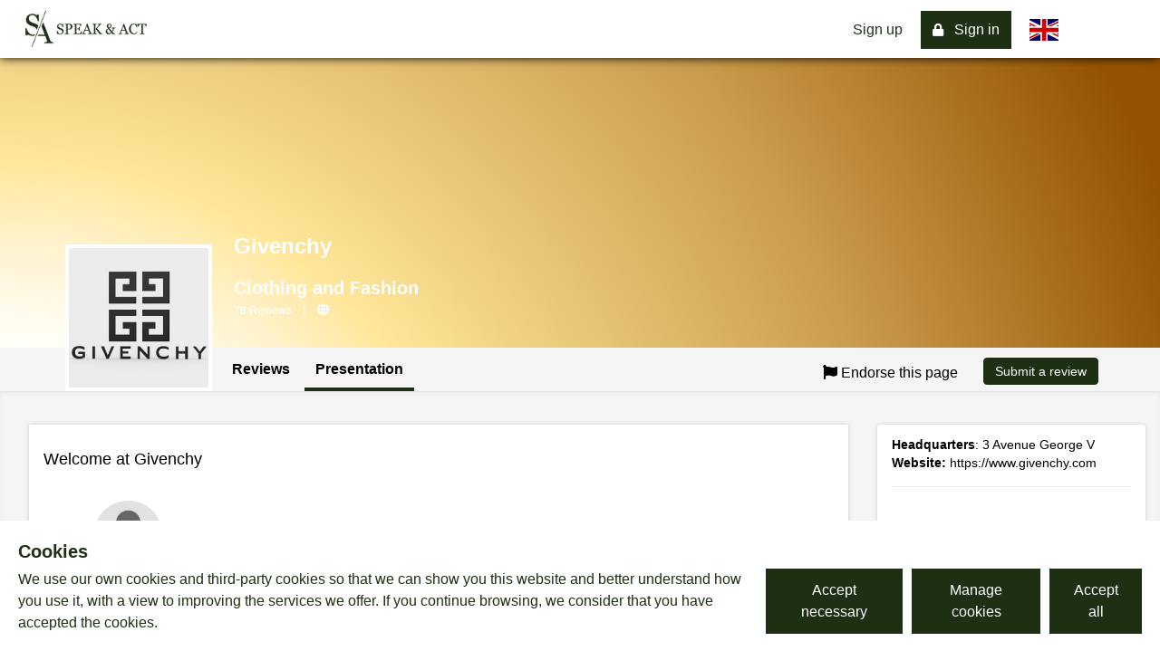

--- FILE ---
content_type: text/html; charset=utf-8
request_url: https://speaknact.fr/en/avis-entreprise/584-givenchy/infos
body_size: 113662
content:
<!doctype html>
<html data-n-head-ssr lang="en" data-n-head="%7B%22lang%22:%7B%22ssr%22:%22en%22%7D%7D">
  <head >
    <meta data-n-head="ssr" charset="utf-8"><meta data-n-head="ssr" name="viewport" content="width=device-width, user-scalable=no, initial-scale=1.0, maximum-scale=1.0"><meta data-n-head="ssr" data-hid="i18n-og" property="og:locale" content="en"><meta data-n-head="ssr" data-hid="i18n-og-alt-fr" property="og:locale:alternate" content="fr"><meta data-n-head="ssr" data-hid="og-type" name="og:type" property="og:type" content="website"><meta data-n-head="ssr" data-hid="og-url" name="og:url" property="og:url" content="https://speaknact.fr/fr"><meta data-n-head="ssr" data-hid="og-title" name="og:title" property="og:title" content="Speak &amp; Act : Avis et Offres d’emploi | Postulez différemment"><meta data-n-head="ssr" data-hid="og-description" name="og:description" property="og:description" content="Les entreprises et écoles vues de l&#x27;intérieur : Avis de salariés et stagiaires, salaires, offres d&#x27;emploi, de stages et alternances."><meta data-n-head="ssr" data-hid="og-image" name="og:image" property="og:image" content="https://speaknact.fr/favicon.png"><meta data-n-head="ssr" data-hid="tw-card" name="twitter:card" property="twitter:card" content="summary_large_image"><meta data-n-head="ssr" data-hid="tw-url" name="twitter:url" property="twitter:url" content="https://speaknact.fr/fr"><meta data-n-head="ssr" data-hid="tw-title" name="twitter:title" property="twitter:title" content="Speak &amp; Act : Avis et Offres d’emploi | Postulez différemment"><meta data-n-head="ssr" data-hid="tw-description" name="twitter:description" property="twitter:description" content="Les entreprises et écoles vues de l&#x27;intérieur : Avis de salariés et stagiaires, salaires, offres d&#x27;emploi, de stages et alternances."><meta data-n-head="ssr" data-hid="tw-image" name="twitter:image" property="twitter:image" content="https://speaknact.fr/favicon.png"><meta data-n-head="ssr" data-hid="description" name="description" content=""><meta data-n-head="ssr" data-hid="keywords" name="keywords" content=""><meta data-n-head="ssr" data-hid="robots" name="robots" content="undefined"><title>Avis des salariés sur l&#x27;entreprise Givenchy | Speak &amp; Act</title><link data-n-head="ssr" rel="icon" type="image/x-icon" href="/favicon.png"><link data-n-head="ssr" rel="stylesheet" href="https://cdnjs.cloudflare.com/ajax/libs/lity/2.4.1/lity.min.css"><link data-n-head="ssr" rel="stylesheet" href="https://cdnjs.cloudflare.com/ajax/libs/font-awesome/5.15.4/css/all.min.css" integrity="sha512-1ycn6IcaQQ40/MKBW2W4Rhis/DbILU74C1vSrLJxCq57o941Ym01SwNsOMqvEBFlcgUa6xLiPY/NS5R+E6ztJQ==" crossorigin="anonymous" referrerpolicy="no-referrer"><link data-n-head="ssr" data-hid="i18n-alt-fr" rel="alternate" href="https://speaknact.fr/fr/avis-entreprise/584-givenchy/infos" hreflang="fr"><link data-n-head="ssr" data-hid="i18n-alt-en" rel="alternate" href="https://speaknact.fr/en/avis-entreprise/584-givenchy/infos" hreflang="en"><link data-n-head="ssr" data-hid="i18n-xd" rel="alternate" href="https://speaknact.fr/fr/avis-entreprise/584-givenchy/infos" hreflang="x-default"><link data-n-head="ssr" data-hid="i18n-can" rel="canonical" href="https://speaknact.fr/en/avis-entreprise/584-givenchy/infos"><script data-n-head="ssr" src="https://ajax.googleapis.com/ajax/libs/jquery/3.6.1/jquery.min.js"></script><script data-n-head="ssr" src="https://cdnjs.cloudflare.com/ajax/libs/lity/2.4.1/lity.min.js"></script><script data-n-head="ssr" src="https://maps.googleapis.com/maps/api/js?key=AIzaSyBIs5Q-DlcP4jugQUnELiTKC3ZwnWRcSQE&amp;libraries=places&amp;callback=Function.prototype"></script><link rel="preload" href="/_nuxt/03e8025.js" as="script"><link rel="preload" href="/_nuxt/d0e9349.js" as="script"><link rel="preload" href="/_nuxt/c34be6c.js" as="script"><link rel="preload" href="/_nuxt/4611c59.js" as="script"><link rel="preload" href="/_nuxt/d0740d8.js" as="script"><link rel="preload" href="/_nuxt/009c882.js" as="script"><link rel="preload" href="/_nuxt/9218815.js" as="script"><link rel="preload" href="/_nuxt/81c9402.js" as="script"><link rel="preload" href="/_nuxt/a7105e7.js" as="script"><style data-vue-ssr-id="65b97e00:0 21a05c4c:0 21a05c4c:1 2b9b1dfa:0 d2f1bb48:0 62b55f39:0 a167932a:0 c46114bc:0 8f215f56:0 709683a2:0 755d5ab3:0 8cb033a8:0 0bb40885:0 72e84679:0">/*! tailwindcss v3.4.1 | MIT License | https://tailwindcss.com*/*,:after,:before{border:0 solid #e5e7eb;box-sizing:border-box}:after,:before{--tw-content:""}:host,html{line-height:1.5;-webkit-text-size-adjust:100%;font-family:ui-sans-serif,system-ui,-apple-system,Segoe UI,Roboto,Ubuntu,Cantarell,Noto Sans,sans-serif,"Apple Color Emoji","Segoe UI Emoji","Segoe UI Symbol","Noto Color Emoji";font-feature-settings:normal;font-variation-settings:normal;-moz-tab-size:4;-o-tab-size:4;tab-size:4;-webkit-tap-highlight-color:transparent}body{line-height:inherit;margin:0}hr{border-top-width:1px;color:inherit;height:0}abbr:where([title]){text-decoration:underline;-webkit-text-decoration:underline dotted;text-decoration:underline dotted}h1,h2,h3,h4,h5,h6{font-size:inherit;font-weight:inherit}a{color:inherit;text-decoration:inherit}b,strong{font-weight:bolder}code,kbd,pre,samp{font-family:ui-monospace,SFMono-Regular,Menlo,Monaco,Consolas,"Liberation Mono","Courier New",monospace;font-feature-settings:normal;font-size:1em;font-variation-settings:normal}small{font-size:80%}sub,sup{font-size:75%;line-height:0;position:relative;vertical-align:baseline}sub{bottom:-.25em}sup{top:-.5em}table{border-collapse:collapse;border-color:inherit;text-indent:0}button,input,optgroup,select,textarea{color:inherit;font-family:inherit;font-feature-settings:inherit;font-size:100%;font-variation-settings:inherit;font-weight:inherit;line-height:inherit;margin:0;padding:0}button,select{text-transform:none}[type=button],[type=reset],[type=submit],button{-webkit-appearance:button;background-color:transparent;background-image:none}:-moz-focusring{outline:auto}:-moz-ui-invalid{box-shadow:none}progress{vertical-align:baseline}::-webkit-inner-spin-button,::-webkit-outer-spin-button{height:auto}[type=search]{-webkit-appearance:textfield;outline-offset:-2px}::-webkit-search-decoration{-webkit-appearance:none}::-webkit-file-upload-button{-webkit-appearance:button;font:inherit}summary{display:list-item}blockquote,dd,dl,figure,h1,h2,h3,h4,h5,h6,hr,p,pre{margin:0}fieldset{margin:0}fieldset,legend{padding:0}menu,ol,ul{list-style:none;margin:0;padding:0}dialog{padding:0}textarea{resize:vertical}input::-moz-placeholder,textarea::-moz-placeholder{color:#9ca3af;opacity:1}input::placeholder,textarea::placeholder{color:#9ca3af;opacity:1}[role=button],button{cursor:pointer}:disabled{cursor:default}audio,canvas,embed,iframe,img,object,svg,video{display:block;vertical-align:middle}img,video{height:auto;max-width:100%}[hidden]{display:none}*,:after,:before{--tw-border-spacing-x:0;--tw-border-spacing-y:0;--tw-translate-x:0;--tw-translate-y:0;--tw-rotate:0;--tw-skew-x:0;--tw-skew-y:0;--tw-scale-x:1;--tw-scale-y:1;--tw-pan-x: ;--tw-pan-y: ;--tw-pinch-zoom: ;--tw-scroll-snap-strictness:proximity;--tw-gradient-from-position: ;--tw-gradient-via-position: ;--tw-gradient-to-position: ;--tw-ordinal: ;--tw-slashed-zero: ;--tw-numeric-figure: ;--tw-numeric-spacing: ;--tw-numeric-fraction: ;--tw-ring-inset: ;--tw-ring-offset-width:0px;--tw-ring-offset-color:#fff;--tw-ring-color:rgba(59,130,246,.5);--tw-ring-offset-shadow:0 0 transparent;--tw-ring-shadow:0 0 transparent;--tw-shadow:0 0 transparent;--tw-shadow-colored:0 0 transparent;--tw-blur: ;--tw-brightness: ;--tw-contrast: ;--tw-grayscale: ;--tw-hue-rotate: ;--tw-invert: ;--tw-saturate: ;--tw-sepia: ;--tw-drop-shadow: ;--tw-backdrop-blur: ;--tw-backdrop-brightness: ;--tw-backdrop-contrast: ;--tw-backdrop-grayscale: ;--tw-backdrop-hue-rotate: ;--tw-backdrop-invert: ;--tw-backdrop-opacity: ;--tw-backdrop-saturate: ;--tw-backdrop-sepia: }::backdrop{--tw-border-spacing-x:0;--tw-border-spacing-y:0;--tw-translate-x:0;--tw-translate-y:0;--tw-rotate:0;--tw-skew-x:0;--tw-skew-y:0;--tw-scale-x:1;--tw-scale-y:1;--tw-pan-x: ;--tw-pan-y: ;--tw-pinch-zoom: ;--tw-scroll-snap-strictness:proximity;--tw-gradient-from-position: ;--tw-gradient-via-position: ;--tw-gradient-to-position: ;--tw-ordinal: ;--tw-slashed-zero: ;--tw-numeric-figure: ;--tw-numeric-spacing: ;--tw-numeric-fraction: ;--tw-ring-inset: ;--tw-ring-offset-width:0px;--tw-ring-offset-color:#fff;--tw-ring-color:rgba(59,130,246,.5);--tw-ring-offset-shadow:0 0 transparent;--tw-ring-shadow:0 0 transparent;--tw-shadow:0 0 transparent;--tw-shadow-colored:0 0 transparent;--tw-blur: ;--tw-brightness: ;--tw-contrast: ;--tw-grayscale: ;--tw-hue-rotate: ;--tw-invert: ;--tw-saturate: ;--tw-sepia: ;--tw-drop-shadow: ;--tw-backdrop-blur: ;--tw-backdrop-brightness: ;--tw-backdrop-contrast: ;--tw-backdrop-grayscale: ;--tw-backdrop-hue-rotate: ;--tw-backdrop-invert: ;--tw-backdrop-opacity: ;--tw-backdrop-saturate: ;--tw-backdrop-sepia: }.container{width:100%}.container,.container-fluid{margin-left:auto;margin-right:auto;padding-left:.75rem;padding-left:var(--bs-gutter-x,.75rem);padding-right:.75rem;padding-right:var(--bs-gutter-x,.75rem);width:100%}@media (min-width:640px){.container{max-width:640px}}@media (min-width:768px){.container{max-width:768px}}@media (min-width:1024px){.container{max-width:1024px}}@media (min-width:1280px){.container{max-width:1280px}}@media (min-width:1536px){.container{max-width:1536px}}.row{--bs-gutter-x:1.5rem;--bs-gutter-y:0;display:flex;flex-wrap:wrap;margin-left:-.75rem;margin-left:calc(var(--bs-gutter-x)/-2);margin-right:-.75rem;margin-right:calc(var(--bs-gutter-x)/-2);margin-top:0;margin-top:calc(var(--bs-gutter-y)*-1)}.row>*{box-sizing:border-box;flex-shrink:0;margin-top:var(--bs-gutter-y);max-width:100%;padding-left:calc(var(--bs-gutter-x)/2);padding-right:calc(var(--bs-gutter-x)/2);width:100%}.col{flex:1 0 0%}.col-1{flex:0 0 auto;width:8.333333333333334%}.col-2{flex:0 0 auto;width:16.666666666666668%}.col-4{flex:0 0 auto;width:33.333333333333336%}.col-6{flex:0 0 auto;width:50%}.col-8{flex:0 0 auto;width:66.66666666666667%}.col-9{flex:0 0 auto;width:75%}.col-12{flex:0 0 auto;width:100%}.sr-only{height:1px;margin:-1px;overflow:hidden;padding:0;position:absolute;width:1px;clip:rect(0,0,0,0);border-width:0;white-space:nowrap}.visible{visibility:visible}.invisible{visibility:hidden}.collapse{visibility:collapse}.static{position:static}.fixed{position:fixed}.absolute{position:absolute}.relative{position:relative}.sticky{position:sticky}.inset-0{left:0;right:0}.inset-0,.inset-y-0{bottom:0;top:0}.-bottom-12{bottom:-3rem}.-left-12{left:-3rem}.-left-2{left:-.5rem}.-right-12{right:-3rem}.-right-2{right:-.5rem}.-top-12{top:-3rem}.bottom-0{bottom:0}.bottom-14{bottom:3.5rem}.left-0{left:0}.left-1\/2{left:50%}.left-4{left:1rem}.right-0{right:0}.right-4{right:1rem}.top-0{top:0}.top-1{top:.25rem}.top-1\/2{top:50%}.top-1\/4{top:25%}.top-12{top:3rem}.top-16{top:4rem}.top-6{top:1.5rem}.top-64{top:16rem}.top-full{top:100%}.z-0{z-index:0}.z-1{z-index:1}.z-10{z-index:10}.z-2{z-index:2}.z-20{z-index:20}.z-40{z-index:40}.z-50{z-index:50}.z-9{z-index:9}.z-999{z-index:999}.float-right{float:right}.float-left{float:left}.float-none{float:none}.m-0{margin:0}.m-0\.5\%{margin:.5%}.m-1{margin:.25rem}.m-4{margin:1rem}.m-5{margin:1.25rem}.m-auto{margin:auto}.-mx-4{margin-left:-1rem;margin-right:-1rem}.-my-1{margin-bottom:-.25rem;margin-top:-.25rem}.-my-2{margin-bottom:-.5rem;margin-top:-.5rem}.mx-0{margin-left:0;margin-right:0}.mx-1{margin-left:.25rem;margin-right:.25rem}.mx-2{margin-left:.5rem;margin-right:.5rem}.mx-3{margin-left:.75rem;margin-right:.75rem}.mx-4{margin-left:1rem;margin-right:1rem}.mx-6{margin-left:1.5rem;margin-right:1.5rem}.mx-auto{margin-left:auto;margin-right:auto}.my-0{margin-bottom:0;margin-top:0}.my-1{margin-bottom:.25rem;margin-top:.25rem}.my-16{margin-bottom:4rem;margin-top:4rem}.my-2{margin-bottom:.5rem;margin-top:.5rem}.my-3{margin-bottom:.75rem;margin-top:.75rem}.my-4{margin-bottom:1rem;margin-top:1rem}.my-5{margin-bottom:1.25rem;margin-top:1.25rem}.my-6{margin-bottom:1.5rem;margin-top:1.5rem}.my-8{margin-bottom:2rem;margin-top:2rem}.my-auto{margin-bottom:auto;margin-top:auto}.-mb-1{margin-bottom:-.25rem}.-mb-12{margin-bottom:-3rem}.-mb-2{margin-bottom:-.5rem}.-mb-4{margin-bottom:-1rem}.-ml-1{margin-left:-.25rem}.-ml-12{margin-left:-3rem}.-ml-2{margin-left:-.5rem}.-ml-3{margin-left:-.75rem}.-mt-1{margin-top:-.25rem}.-mt-10{margin-top:-2.5rem}.-mt-12{margin-top:-3rem}.-mt-14{margin-top:-3.5rem}.-mt-16{margin-top:-4rem}.-mt-2{margin-top:-.5rem}.-mt-24{margin-top:-6rem}.-mt-3{margin-top:-.75rem}.-mt-4{margin-top:-1rem}.-mt-5{margin-top:-1.25rem}.-mt-8{margin-top:-2rem}.-mt-9{margin-top:-2.25rem}.mb-0{margin-bottom:0}.mb-1{margin-bottom:.25rem}.mb-10{margin-bottom:2.5rem}.mb-12{margin-bottom:3rem}.mb-16{margin-bottom:4rem}.mb-2{margin-bottom:.5rem}.mb-20{margin-bottom:5rem}.mb-24{margin-bottom:6rem}.mb-3{margin-bottom:.75rem}.mb-4{margin-bottom:1rem}.mb-5{margin-bottom:1.25rem}.mb-6{margin-bottom:1.5rem}.mb-8{margin-bottom:2rem}.ml-16{margin-left:4rem}.ml-16\.66\%{margin-left:16.66%}.ml-2{margin-left:.5rem}.ml-20{margin-left:5rem}.ml-24{margin-left:6rem}.ml-3{margin-left:.75rem}.ml-4{margin-left:1rem}.ml-5{margin-left:1.25rem}.ml-50\%{margin-left:50%}.ml-6{margin-left:1.5rem}.mr-1{margin-right:.25rem}.mr-1\%{margin-right:1%}.mr-2{margin-right:.5rem}.mr-4{margin-right:1rem}.mr-5{margin-right:1.25rem}.mr-8{margin-right:2rem}.mt-0{margin-top:0}.mt-1{margin-top:.25rem}.mt-10{margin-top:2.5rem}.mt-12{margin-top:3rem}.mt-14{margin-top:3.5rem}.mt-16{margin-top:4rem}.mt-2{margin-top:.5rem}.mt-20{margin-top:5rem}.mt-24{margin-top:6rem}.mt-3{margin-top:.75rem}.mt-300px{margin-top:300px}.mt-4{margin-top:1rem}.mt-400px{margin-top:400px}.mt-5{margin-top:1.25rem}.mt-6{margin-top:1.5rem}.mt-7{margin-top:1.75rem}.mt-8{margin-top:2rem}.mt-\[60px\]{margin-top:60px}.mt-px{margin-top:1px}.box-border{box-sizing:border-box}.box-content{box-sizing:content-box}.block{display:block}.inline-block{display:inline-block}.inline{display:inline}.flex{display:flex}.inline-flex{display:inline-flex}.table{display:table}.table-cell{display:table-cell}.grid{display:grid}.contents{display:contents}.hidden{display:none}.h-0{height:0}.h-1{height:.25rem}.h-10{height:2.5rem}.h-100px{height:100px}.h-12{height:3rem}.h-135px{height:135px}.h-14{height:3.5rem}.h-16{height:4rem}.h-2{height:.5rem}.h-20{height:5rem}.h-200px{height:200px}.h-24{height:6rem}.h-3{height:.75rem}.h-35px{height:35px}.h-4{height:1rem}.h-40{height:10rem}.h-44{height:11rem}.h-45px{height:45px}.h-5{height:1.25rem}.h-50px{height:50px}.h-56{height:14rem}.h-6{height:1.5rem}.h-64{height:16rem}.h-75px{height:75px}.h-8{height:2rem}.h-9{height:2.25rem}.h-96{height:24rem}.h-\[160px\]{height:160px}.h-\[380px\]{height:380px}.h-auto{height:auto}.h-connectionModal{height:480px}.h-full{height:100%}.h-screen{height:100vh}.h-videoHeight{height:75vh}.max-h-\[70vh\]{max-height:70vh}.max-h-imageArticle{max-height:128px}.max-h-paragraphBox{max-height:80px}.max-h-profilImage{max-height:170px}.min-h-1{min-height:1px}.min-h-260px{min-height:260px}.min-h-\[370px\]{min-height:370px}.min-h-articleBox{min-height:400px}.min-h-profilContainer{min-height:780px}.w-0{width:0}.w-1{width:.25rem}.w-1\/2{width:50%}.w-1\/3{width:33.333333%}.w-1\/4{width:25%}.w-10{width:2.5rem}.w-10\%{width:10%}.w-10\/12{width:83.333333%}.w-10000px{width:10000px}.w-12{width:3rem}.w-16{width:4rem}.w-2{width:.5rem}.w-2\/12{width:16.666667%}.w-20{width:5rem}.w-24{width:6rem}.w-3\/4{width:75%}.w-3\/5{width:60%}.w-30\%{width:30%}.w-32{width:8rem}.w-35px{width:35px}.w-4{width:1rem}.w-4\/12{width:33.333333%}.w-4\/5{width:80%}.w-40{width:10rem}.w-40\%{width:40%}.w-45px{width:45px}.w-48{width:12rem}.w-5{width:1.25rem}.w-5\/12{width:41.666667%}.w-5\/6{width:83.333333%}.w-56{width:14rem}.w-570px{width:570px}.w-6{width:1.5rem}.w-6\/12{width:50%}.w-60{width:15rem}.w-60\%{width:60%}.w-64{width:16rem}.w-72{width:18rem}.w-8{width:2rem}.w-8\/12{width:66.666667%}.w-80{width:20rem}.w-80\%{width:80%}.w-85\%{width:85%}.w-9{width:2.25rem}.w-\[150px\]{width:150px}.w-\[640px\]{width:640px}.w-\[90\%\]{width:90%}.w-\[95\%\]{width:95%}.w-auto{width:auto}.w-connectionModal{width:680px}.w-full{width:100%}.w-max{width:-moz-max-content;width:max-content}.w-screen{width:100vw}.min-w-17\%{min-width:17%}.max-w-190px{max-width:190px}.max-w-45\%{max-width:45%}.max-w-4xl{max-width:56rem}.max-w-60px{max-width:60px}.max-w-6xl{max-width:72rem}.max-w-\[1400px\]{max-width:1400px}.max-w-\[70px\]{max-width:70px}.max-w-full{max-width:100%}.max-w-none{max-width:none}.max-w-screen-lg{max-width:1024px}.max-w-screen-xl{max-width:1280px}.max-w-sm{max-width:24rem}.flex-shrink{flex-shrink:1}.flex-shrink-0{flex-shrink:0}.flex-grow{flex-grow:1}.table-fixed{table-layout:fixed}.border-collapse{border-collapse:collapse}.border-separate{border-collapse:separate}.-translate-x-1\/2{--tw-translate-x:-50%;transform:translate(-50%,var(--tw-translate-y)) rotate(var(--tw-rotate)) skewX(var(--tw-skew-x)) skewY(var(--tw-skew-y)) scaleX(var(--tw-scale-x)) scaleY(var(--tw-scale-y));transform:translate(var(--tw-translate-x),var(--tw-translate-y)) rotate(var(--tw-rotate)) skewX(var(--tw-skew-x)) skewY(var(--tw-skew-y)) scaleX(var(--tw-scale-x)) scaleY(var(--tw-scale-y))}.-translate-y-1\/2{--tw-translate-y:-50%;transform:translate(var(--tw-translate-x),-50%) rotate(var(--tw-rotate)) skewX(var(--tw-skew-x)) skewY(var(--tw-skew-y)) scaleX(var(--tw-scale-x)) scaleY(var(--tw-scale-y));transform:translate(var(--tw-translate-x),var(--tw-translate-y)) rotate(var(--tw-rotate)) skewX(var(--tw-skew-x)) skewY(var(--tw-skew-y)) scaleX(var(--tw-scale-x)) scaleY(var(--tw-scale-y))}.rotate-180{--tw-rotate:180deg;transform:translate(var(--tw-translate-x),var(--tw-translate-y)) rotate(180deg) skewX(var(--tw-skew-x)) skewY(var(--tw-skew-y)) scaleX(var(--tw-scale-x)) scaleY(var(--tw-scale-y))}.rotate-180,.transform{transform:translate(var(--tw-translate-x),var(--tw-translate-y)) rotate(var(--tw-rotate)) skewX(var(--tw-skew-x)) skewY(var(--tw-skew-y)) scaleX(var(--tw-scale-x)) scaleY(var(--tw-scale-y))}@keyframes bounce{0%,to{animation-timing-function:cubic-bezier(.8,0,1,1);transform:translateY(-25%)}50%{animation-timing-function:cubic-bezier(0,0,.2,1);transform:none}}.animate-bounce{animation:bounce 1s infinite}.cursor-default{cursor:default}.cursor-pointer{cursor:pointer}.list-disc{list-style-type:disc}.list-none{list-style-type:none}.break-after-page{page-break-after:always;-moz-column-break-after:page;break-after:page}.grid-cols-1{grid-template-columns:repeat(1,minmax(0,1fr))}.grid-cols-2{grid-template-columns:repeat(2,minmax(0,1fr))}.grid-cols-3{grid-template-columns:repeat(3,minmax(0,1fr))}.flex-row{flex-direction:row}.flex-col{flex-direction:column}.flex-wrap{flex-wrap:wrap}.content-center{align-content:center}.items-start{align-items:flex-start}.items-end{align-items:flex-end}.items-center{align-items:center}.items-stretch{align-items:stretch}.justify-start{justify-content:flex-start}.justify-end{justify-content:flex-end}.justify-center{justify-content:center}.justify-between{justify-content:space-between}.justify-items-end{justify-items:end}.gap-1{gap:.25rem}.gap-2{gap:.5rem}.gap-3{gap:.75rem}.gap-4{gap:1rem}.gap-5{gap:1.25rem}.gap-x-1{-moz-column-gap:.25rem;column-gap:.25rem}.gap-x-2{-moz-column-gap:.5rem;column-gap:.5rem}.gap-x-3{-moz-column-gap:.75rem;column-gap:.75rem}.gap-x-4{-moz-column-gap:1rem;column-gap:1rem}.gap-x-5{-moz-column-gap:1.25rem;column-gap:1.25rem}.gap-x-8{-moz-column-gap:2rem;column-gap:2rem}.gap-y-3{row-gap:.75rem}.gap-y-4{row-gap:1rem}.gap-y-5{row-gap:1.25rem}.gap-y-8{row-gap:2rem}.-space-x-px>:not([hidden])~:not([hidden]){--tw-space-x-reverse:0;margin-left:-1px;margin-left:calc(-1px*(1 - var(--tw-space-x-reverse)));margin-right:0;margin-right:calc(-1px*var(--tw-space-x-reverse))}.space-y-2>:not([hidden])~:not([hidden]){--tw-space-y-reverse:0;margin-bottom:0;margin-bottom:calc(.5rem*var(--tw-space-y-reverse));margin-top:.5rem;margin-top:calc(.5rem*(1 - var(--tw-space-y-reverse)))}.divide-x>:not([hidden])~:not([hidden]){--tw-divide-x-reverse:0;border-left-width:1px;border-left-width:calc(1px*(1 - var(--tw-divide-x-reverse)));border-right-width:0;border-right-width:calc(1px*var(--tw-divide-x-reverse))}.justify-self-end{justify-self:end}.overflow-auto{overflow:auto}.overflow-hidden{overflow:hidden}.whitespace-normal{white-space:normal}.whitespace-nowrap{white-space:nowrap}.rounded{border-radius:.25rem}.rounded-2xl{border-radius:1rem}.rounded-full{border-radius:9999px}.rounded-lg{border-radius:.5rem}.rounded-md{border-radius:.375rem}.rounded-sm{border-radius:.125rem}.rounded-xl{border-radius:.75rem}.rounded-b-none{border-bottom-left-radius:0;border-bottom-right-radius:0}.rounded-l-none{border-bottom-left-radius:0;border-top-left-radius:0}.rounded-r-lg{border-bottom-right-radius:.5rem;border-top-right-radius:.5rem}.rounded-r-none{border-bottom-right-radius:0;border-top-right-radius:0}.rounded-t-none{border-top-left-radius:0;border-top-right-radius:0}.rounded-bl-none{border-bottom-left-radius:0}.rounded-bl-sm{border-bottom-left-radius:.125rem}.rounded-br-none{border-bottom-right-radius:0}.rounded-br-sm{border-bottom-right-radius:.125rem}.rounded-tl-none{border-top-left-radius:0}.rounded-tl-sm{border-top-left-radius:.125rem}.rounded-tr-none{border-top-right-radius:0}.rounded-tr-sm{border-top-right-radius:.125rem}.border{border-width:1px}.border-0{border-width:0}.border-b{border-bottom-width:1px}.border-b-2{border-bottom-width:2px}.border-b-4{border-bottom-width:4px}.border-l{border-left-width:1px}.border-l-4{border-left-width:4px}.border-r{border-right-width:1px}.border-r-0{border-right-width:0}.border-r-4{border-right-width:4px}.border-t{border-top-width:1px}.border-none{border-style:none}.border-\[\#3273d4\]{--tw-border-opacity:1;border-color:#3273d4;border-color:rgba(50,115,212,var(--tw-border-opacity))}.border-bestWorkplace2{--tw-border-opacity:1;border-color:#544dfa;border-color:rgba(84,77,250,var(--tw-border-opacity))}.border-black{--tw-border-opacity:1;border-color:#000;border-color:rgba(0,0,0,var(--tw-border-opacity))}.border-borderGrey{--tw-border-opacity:1;border-color:#ccc;border-color:rgba(204,204,204,var(--tw-border-opacity))}.border-borderTitleMedia{--tw-border-opacity:1;border-color:#dab96a;border-color:rgba(218,185,106,var(--tw-border-opacity))}.border-gray-200{--tw-border-opacity:1;border-color:#e5e7eb;border-color:rgba(229,231,235,var(--tw-border-opacity))}.border-gray-300{--tw-border-opacity:1;border-color:#d1d5db;border-color:rgba(209,213,219,var(--tw-border-opacity))}.border-gray-900{--tw-border-opacity:1;border-color:#111827;border-color:rgba(17,24,39,var(--tw-border-opacity))}.border-green-400{--tw-border-opacity:1;border-color:#4ade80;border-color:rgba(74,222,128,var(--tw-border-opacity))}.border-gris{--tw-border-opacity:1;border-color:#555;border-color:rgba(85,85,85,var(--tw-border-opacity))}.border-inputBorder{--tw-border-opacity:1;border-color:#ccc;border-color:rgba(204,204,204,var(--tw-border-opacity))}.border-or{--tw-border-opacity:1;border-color:#dab96a;border-color:rgba(218,185,106,var(--tw-border-opacity))}.border-red-400{--tw-border-opacity:1;border-color:#f87171;border-color:rgba(248,113,113,var(--tw-border-opacity))}.border-red-600{--tw-border-opacity:1;border-color:#dc2626;border-color:rgba(220,38,38,var(--tw-border-opacity))}.border-red-700{--tw-border-opacity:1;border-color:#b91c1c;border-color:rgba(185,28,28,var(--tw-border-opacity))}.border-rgbaMenu{border-color:rgba(0,0,0,.2)}.border-transparent{border-color:transparent}.border-vert{--tw-border-opacity:1;border-color:#1e3013;border-color:rgba(30,48,19,var(--tw-border-opacity))}.border-vertAlert{--tw-border-opacity:1;border-color:#3c763d;border-color:rgba(60,118,61,var(--tw-border-opacity))}.border-vertBorder{--tw-border-opacity:1;border-color:#d6e9c6;border-color:rgba(214,233,198,var(--tw-border-opacity))}.border-white{--tw-border-opacity:1;border-color:#fff;border-color:rgba(255,255,255,var(--tw-border-opacity))}.border-r-bgGris{--tw-border-opacity:1;border-right-color:#d2d1d1;border-right-color:rgba(210,209,209,var(--tw-border-opacity))}.bg-\[\#3273d4\]{--tw-bg-opacity:1;background-color:#3273d4;background-color:rgba(50,115,212,var(--tw-bg-opacity))}.bg-backgroundGrey{--tw-bg-opacity:1;background-color:#f5f5f5;background-color:rgba(245,245,245,var(--tw-bg-opacity))}.bg-beige{--tw-bg-opacity:1;background-color:#fff9f3;background-color:rgba(255,249,243,var(--tw-bg-opacity))}.bg-bgGris{--tw-bg-opacity:1;background-color:#d2d1d1;background-color:rgba(210,209,209,var(--tw-bg-opacity))}.bg-black{--tw-bg-opacity:1;background-color:#000;background-color:rgba(0,0,0,var(--tw-bg-opacity))}.bg-blue-100{--tw-bg-opacity:1;background-color:#dbeafe;background-color:rgba(219,234,254,var(--tw-bg-opacity))}.bg-borderGrey{--tw-bg-opacity:1;background-color:#ccc;background-color:rgba(204,204,204,var(--tw-bg-opacity))}.bg-gray-100{--tw-bg-opacity:1;background-color:#f3f4f6;background-color:rgba(243,244,246,var(--tw-bg-opacity))}.bg-gray-200{--tw-bg-opacity:1;background-color:#e5e7eb;background-color:rgba(229,231,235,var(--tw-bg-opacity))}.bg-gray-300{--tw-bg-opacity:1;background-color:#d1d5db;background-color:rgba(209,213,219,var(--tw-bg-opacity))}.bg-gray-800{--tw-bg-opacity:1;background-color:#1f2937;background-color:rgba(31,41,55,var(--tw-bg-opacity))}.bg-grays{--tw-bg-opacity:1;background-color:#fff;background-color:rgba(255,255,255,var(--tw-bg-opacity))}.bg-green-400{--tw-bg-opacity:1;background-color:#4ade80;background-color:rgba(74,222,128,var(--tw-bg-opacity))}.bg-green-500{--tw-bg-opacity:1;background-color:#22c55e;background-color:rgba(34,197,94,var(--tw-bg-opacity))}.bg-green-700{--tw-bg-opacity:1;background-color:#15803d;background-color:rgba(21,128,61,var(--tw-bg-opacity))}.bg-gris2{--tw-bg-opacity:1;background-color:#eee;background-color:rgba(238,238,238,var(--tw-bg-opacity))}.bg-grisHr{--tw-bg-opacity:1;background-color:#5f5d5d;background-color:rgba(95,93,93,var(--tw-bg-opacity))}.bg-grisLabel{--tw-bg-opacity:1;background-color:#989595;background-color:rgba(152,149,149,var(--tw-bg-opacity))}.bg-orange-400{--tw-bg-opacity:1;background-color:#fb923c;background-color:rgba(251,146,60,var(--tw-bg-opacity))}.bg-red-400{--tw-bg-opacity:1;background-color:#f87171;background-color:rgba(248,113,113,var(--tw-bg-opacity))}.bg-red-500{--tw-bg-opacity:1;background-color:#ef4444;background-color:rgba(239,68,68,var(--tw-bg-opacity))}.bg-red-600{--tw-bg-opacity:1;background-color:#dc2626;background-color:rgba(220,38,38,var(--tw-bg-opacity))}.bg-red-700{--tw-bg-opacity:1;background-color:#b91c1c;background-color:rgba(185,28,28,var(--tw-bg-opacity))}.bg-rgbaMenu{background-color:rgba(0,0,0,.2)}.bg-transparent{background-color:transparent}.bg-vert{--tw-bg-opacity:1;background-color:#1e3013;background-color:rgba(30,48,19,var(--tw-bg-opacity))}.bg-vertBackground{--tw-bg-opacity:1;background-color:#dff0d8;background-color:rgba(223,240,216,var(--tw-bg-opacity))}.bg-vertClair{--tw-bg-opacity:1;background-color:#5cb85c;background-color:rgba(92,184,92,var(--tw-bg-opacity))}.bg-white{background-color:#fff;background-color:rgba(255,255,255,var(--tw-bg-opacity))}.bg-opacity-100,.bg-white{--tw-bg-opacity:1}.bg-opacity-20{--tw-bg-opacity:0.2}.bg-opacity-25{--tw-bg-opacity:0.25}.bg-opacity-5{--tw-bg-opacity:0.05}.bg-opacity-50{--tw-bg-opacity:0.5}.bg-opacity-60{--tw-bg-opacity:0.6}.bg-opacity-75{--tw-bg-opacity:0.75}.bg-opacity-80{--tw-bg-opacity:0.8}.bg-candidate-image{background-image:url(/_nuxt/img/bg-detail-candidate.9beeac5.jpg)}.bg-etude-ecole{background-image:url(/_nuxt/img/bg-etude-ecole.8295358.png)}.bg-etude-entreprise{background-image:url(/_nuxt/img/bg-etude-entreprise.2fb3a96.png)}.bg-flag-fr{background-image:url([data-uri])}.bg-index-pattern{background-image:url(/_nuxt/img/bg-home-v2.86dc420.png)}.bg-my-profil-background{background-image:url(/_nuxt/img/banner.b2c05de.jpg)}.bg-none{background-image:none}.bg-offer-background{background-image:url(/_nuxt/img/bg-offre.a2fe6ff.jpg)}.bg-parallax-image{background-image:url(/_nuxt/img/bg-parallax-speaknact.7406060.jpg)}.bg-parallax-methodology-image{background-image:url(/_nuxt/img/bg-feu-artifice.967aaf5.jpg)}.bg-school-image{background-image:url(/_nuxt/img/bg-detail-school.5c96d0c.jpg)}.bg-trainee-image{background-image:url(/_nuxt/img/bg-detail-trainee.222c437.jpg)}.bg-workspace-image{background-image:url(/_nuxt/img/bg-detail-workplace.35a6ea8.jpg)}.bg-cover{background-size:cover}.bg-fixed{background-attachment:fixed}.bg-center{background-position:50%}.bg-right-top{background-position:100% 0}.bg-top{background-position:top}.bg-no-repeat{background-repeat:no-repeat}.fill-current{fill:currentColor}.object-contain{-o-object-fit:contain;object-fit:contain}.object-cover{-o-object-fit:cover;object-fit:cover}.object-left{-o-object-position:left;object-position:left}.p-0{padding:0}.p-1{padding:.25rem}.p-10{padding:2.5rem}.p-2{padding:.5rem}.p-3{padding:.75rem}.p-4{padding:1rem}.p-5{padding:1.25rem}.p-6{padding:1.5rem}.p-8{padding:2rem}.px-0{padding-left:0;padding-right:0}.px-1{padding-left:.25rem;padding-right:.25rem}.px-10{padding-left:2.5rem;padding-right:2.5rem}.px-2{padding-left:.5rem;padding-right:.5rem}.px-28{padding-left:7rem;padding-right:7rem}.px-3{padding-left:.75rem;padding-right:.75rem}.px-4{padding-left:1rem;padding-right:1rem}.px-5{padding-left:1.25rem;padding-right:1.25rem}.px-6{padding-left:1.5rem;padding-right:1.5rem}.px-8{padding-left:2rem;padding-right:2rem}.py-0{padding-bottom:0;padding-top:0}.py-0\.5{padding-bottom:.125rem;padding-top:.125rem}.py-1{padding-bottom:.25rem;padding-top:.25rem}.py-10{padding-bottom:2.5rem;padding-top:2.5rem}.py-12{padding-bottom:3rem;padding-top:3rem}.py-2{padding-bottom:.5rem;padding-top:.5rem}.py-3{padding-bottom:.75rem;padding-top:.75rem}.py-4{padding-bottom:1rem;padding-top:1rem}.py-5{padding-bottom:1.25rem;padding-top:1.25rem}.py-6{padding-bottom:1.5rem;padding-top:1.5rem}.py-8{padding-bottom:2rem;padding-top:2rem}.pb-1{padding-bottom:.25rem}.pb-10{padding-bottom:2.5rem}.pb-16{padding-bottom:4rem}.pb-2{padding-bottom:.5rem}.pb-20{padding-bottom:5rem}.pb-3{padding-bottom:.75rem}.pb-4{padding-bottom:1rem}.pb-5{padding-bottom:1.25rem}.pb-6{padding-bottom:1.5rem}.pl-0{padding-left:0}.pl-12{padding-left:3rem}.pl-2{padding-left:.5rem}.pl-3{padding-left:.75rem}.pl-4{padding-left:1rem}.pl-5{padding-left:1.25rem}.pl-6{padding-left:1.5rem}.pr-2{padding-right:.5rem}.pr-3{padding-right:.75rem}.pr-4{padding-right:1rem}.pt-1{padding-top:.25rem}.pt-10{padding-top:2.5rem}.pt-12{padding-top:3rem}.pt-14{padding-top:3.5rem}.pt-16{padding-top:4rem}.pt-2{padding-top:.5rem}.pt-20{padding-top:5rem}.pt-24{padding-top:6rem}.pt-3{padding-top:.75rem}.pt-4{padding-top:1rem}.pt-5{padding-top:1.25rem}.pt-6{padding-top:1.5rem}.pt-8{padding-top:2rem}.text-left{text-align:left}.text-center{text-align:center}.text-right{text-align:right}.text-justify{text-align:justify}.align-baseline{vertical-align:baseline}.align-top{vertical-align:top}.align-middle{vertical-align:middle}.align-bottom{vertical-align:bottom}.font-sans{font-family:ui-sans-serif,system-ui,-apple-system,Segoe UI,Roboto,Ubuntu,Cantarell,Noto Sans,sans-serif,"Apple Color Emoji","Segoe UI Emoji","Segoe UI Symbol","Noto Color Emoji"}.text-2xl{font-size:1.5rem;line-height:2rem}.text-3xl{font-size:1.875rem;line-height:2.25rem}.text-4xl{font-size:2.25rem;line-height:2.5rem}.text-5xl{font-size:3rem;line-height:1}.text-7xl{font-size:4.5rem;line-height:1}.text-\[2\.5rem\]{font-size:2.5rem}.text-base{font-size:1rem;line-height:1.5rem}.text-lg{font-size:1.125rem;line-height:1.75rem}.text-sm{font-size:.875rem;line-height:1.25rem}.text-xl{font-size:1.25rem;line-height:1.75rem}.text-xs{font-size:.75rem;line-height:1rem}.font-black{font-weight:900}.font-bold{font-weight:700}.font-light{font-weight:300}.font-medium{font-weight:500}.font-normal{font-weight:400}.font-semibold{font-weight:600}.uppercase{text-transform:uppercase}.lowercase{text-transform:lowercase}.capitalize{text-transform:capitalize}.italic{font-style:italic}.leading-10{line-height:2.5rem}.leading-3{line-height:.75rem}.leading-4{line-height:1rem}.leading-5{line-height:1.25rem}.leading-6{line-height:1.5rem}.leading-7{line-height:1.75rem}.leading-8{line-height:2rem}.leading-loose{line-height:2}.leading-normal{line-height:1.5}.leading-relaxed{line-height:1.625}.leading-tight{line-height:1.25}.tracking-wide{letter-spacing:.025em}.tracking-widest{letter-spacing:.1em}.text-\[\#3273d4\]{--tw-text-opacity:1;color:#3273d4;color:rgba(50,115,212,var(--tw-text-opacity))}.text-bestWorkplace2{--tw-text-opacity:1;color:#544dfa;color:rgba(84,77,250,var(--tw-text-opacity))}.text-black{--tw-text-opacity:1;color:#000;color:rgba(0,0,0,var(--tw-text-opacity))}.text-blue-500{--tw-text-opacity:1;color:#3b82f6;color:rgba(59,130,246,var(--tw-text-opacity))}.text-blue-700{--tw-text-opacity:1;color:#1d4ed8;color:rgba(29,78,216,var(--tw-text-opacity))}.text-borderGrey{--tw-text-opacity:1;color:#ccc;color:rgba(204,204,204,var(--tw-text-opacity))}.text-gray-300{--tw-text-opacity:1;color:#d1d5db;color:rgba(209,213,219,var(--tw-text-opacity))}.text-gray-400{--tw-text-opacity:1;color:#9ca3af;color:rgba(156,163,175,var(--tw-text-opacity))}.text-gray-500{--tw-text-opacity:1;color:#6b7280;color:rgba(107,114,128,var(--tw-text-opacity))}.text-gray-600{--tw-text-opacity:1;color:#4b5563;color:rgba(75,85,99,var(--tw-text-opacity))}.text-gray-700{--tw-text-opacity:1;color:#374151;color:rgba(55,65,81,var(--tw-text-opacity))}.text-gray-800{--tw-text-opacity:1;color:#1f2937;color:rgba(31,41,55,var(--tw-text-opacity))}.text-grays{--tw-text-opacity:1;color:#fff;color:rgba(255,255,255,var(--tw-text-opacity))}.text-green-200{--tw-text-opacity:1;color:#bbf7d0;color:rgba(187,247,208,var(--tw-text-opacity))}.text-green-400{--tw-text-opacity:1;color:#4ade80;color:rgba(74,222,128,var(--tw-text-opacity))}.text-green-500{--tw-text-opacity:1;color:#22c55e;color:rgba(34,197,94,var(--tw-text-opacity))}.text-grena{--tw-text-opacity:1;color:#6d071a;color:rgba(109,7,26,var(--tw-text-opacity))}.text-gris{--tw-text-opacity:1;color:#555;color:rgba(85,85,85,var(--tw-text-opacity))}.text-grisLabel{--tw-text-opacity:1;color:#989595;color:rgba(152,149,149,var(--tw-text-opacity))}.text-grisStats{--tw-text-opacity:1;color:#505050;color:rgba(80,80,80,var(--tw-text-opacity))}.text-or{--tw-text-opacity:1;color:#dab96a;color:rgba(218,185,106,var(--tw-text-opacity))}.text-orange{--tw-text-opacity:1;color:#c8551a;color:rgba(200,85,26,var(--tw-text-opacity))}.text-purple-700{--tw-text-opacity:1;color:#7e22ce;color:rgba(126,34,206,var(--tw-text-opacity))}.text-red-200{--tw-text-opacity:1;color:#fecaca;color:rgba(254,202,202,var(--tw-text-opacity))}.text-red-400{--tw-text-opacity:1;color:#f87171;color:rgba(248,113,113,var(--tw-text-opacity))}.text-red-500{--tw-text-opacity:1;color:#ef4444;color:rgba(239,68,68,var(--tw-text-opacity))}.text-red-600{--tw-text-opacity:1;color:#dc2626;color:rgba(220,38,38,var(--tw-text-opacity))}.text-red-800{--tw-text-opacity:1;color:#991b1b;color:rgba(153,27,27,var(--tw-text-opacity))}.text-red-900{--tw-text-opacity:1;color:#7f1d1d;color:rgba(127,29,29,var(--tw-text-opacity))}.text-vert{--tw-text-opacity:1;color:#1e3013;color:rgba(30,48,19,var(--tw-text-opacity))}.text-vertAlert{--tw-text-opacity:1;color:#3c763d;color:rgba(60,118,61,var(--tw-text-opacity))}.text-white{--tw-text-opacity:1;color:#fff;color:rgba(255,255,255,var(--tw-text-opacity))}.text-yellow-500{--tw-text-opacity:1;color:#eab308;color:rgba(234,179,8,var(--tw-text-opacity))}.text-yellow-600{--tw-text-opacity:1;color:#ca8a04;color:rgba(202,138,4,var(--tw-text-opacity))}.antialiased{-webkit-font-smoothing:antialiased;-moz-osx-font-smoothing:grayscale}.opacity-0{opacity:0}.opacity-50{opacity:.5}.opacity-75{opacity:.75}.shadow-box{--tw-shadow:0 0 5px #ccc;--tw-shadow-colored:0 0 5px var(--tw-shadow-color);box-shadow:0 0 transparent,0 0 transparent,0 0 5px #ccc;box-shadow:var(--tw-ring-offset-shadow,0 0 transparent),var(--tw-ring-shadow,0 0 transparent),var(--tw-shadow)}.shadow-header{--tw-shadow:0 0 10px #000;--tw-shadow-colored:0 0 10px var(--tw-shadow-color);box-shadow:0 0 transparent,0 0 transparent,0 0 10px #000;box-shadow:var(--tw-ring-offset-shadow,0 0 transparent),var(--tw-ring-shadow,0 0 transparent),var(--tw-shadow)}.shadow-image{--tw-shadow:0 0 10px #ccc;--tw-shadow-colored:0 0 10px var(--tw-shadow-color);box-shadow:0 0 transparent,0 0 transparent,0 0 10px #ccc;box-shadow:var(--tw-ring-offset-shadow,0 0 transparent),var(--tw-ring-shadow,0 0 transparent),var(--tw-shadow)}.shadow-inner{--tw-shadow:inset 0 2px 4px 0 rgba(0,0,0,.05);--tw-shadow-colored:inset 0 2px 4px 0 var(--tw-shadow-color);box-shadow:0 0 transparent,0 0 transparent,inset 0 2px 4px 0 rgba(0,0,0,.05);box-shadow:var(--tw-ring-offset-shadow,0 0 transparent),var(--tw-ring-shadow,0 0 transparent),var(--tw-shadow)}.shadow-input{--tw-shadow:0 0 2px #277a91;--tw-shadow-colored:0 0 2px var(--tw-shadow-color);box-shadow:0 0 transparent,0 0 transparent,0 0 2px #277a91;box-shadow:var(--tw-ring-offset-shadow,0 0 transparent),var(--tw-ring-shadow,0 0 transparent),var(--tw-shadow)}.shadow-lg{--tw-shadow:0 10px 15px -3px rgba(0,0,0,.1),0 4px 6px -4px rgba(0,0,0,.1);--tw-shadow-colored:0 10px 15px -3px var(--tw-shadow-color),0 4px 6px -4px var(--tw-shadow-color);box-shadow:0 0 transparent,0 0 transparent,0 10px 15px -3px rgba(0,0,0,.1),0 4px 6px -4px rgba(0,0,0,.1);box-shadow:var(--tw-ring-offset-shadow,0 0 transparent),var(--tw-ring-shadow,0 0 transparent),var(--tw-shadow)}.shadow-md{--tw-shadow:0 4px 6px -1px rgba(0,0,0,.1),0 2px 4px -2px rgba(0,0,0,.1);--tw-shadow-colored:0 4px 6px -1px var(--tw-shadow-color),0 2px 4px -2px var(--tw-shadow-color);box-shadow:0 0 transparent,0 0 transparent,0 4px 6px -1px rgba(0,0,0,.1),0 2px 4px -2px rgba(0,0,0,.1);box-shadow:var(--tw-ring-offset-shadow,0 0 transparent),var(--tw-ring-shadow,0 0 transparent),var(--tw-shadow)}.shadow-none{--tw-shadow:0 0 transparent;--tw-shadow-colored:0 0 transparent;box-shadow:0 0 transparent,0 0 transparent,0 0 transparent;box-shadow:var(--tw-ring-offset-shadow,0 0 transparent),var(--tw-ring-shadow,0 0 transparent),var(--tw-shadow)}.shadow-sm{--tw-shadow:0 1px 2px 0 rgba(0,0,0,.05);--tw-shadow-colored:0 1px 2px 0 var(--tw-shadow-color);box-shadow:0 0 transparent,0 0 transparent,0 1px 2px 0 rgba(0,0,0,.05);box-shadow:var(--tw-ring-offset-shadow,0 0 transparent),var(--tw-ring-shadow,0 0 transparent),var(--tw-shadow)}.shadow-xl{--tw-shadow:0 20px 25px -5px rgba(0,0,0,.1),0 8px 10px -6px rgba(0,0,0,.1);--tw-shadow-colored:0 20px 25px -5px var(--tw-shadow-color),0 8px 10px -6px var(--tw-shadow-color);box-shadow:0 0 transparent,0 0 transparent,0 20px 25px -5px rgba(0,0,0,.1),0 8px 10px -6px rgba(0,0,0,.1);box-shadow:var(--tw-ring-offset-shadow,0 0 transparent),var(--tw-ring-shadow,0 0 transparent),var(--tw-shadow)}.outline-none{outline:2px solid transparent;outline-offset:2px}.outline{outline-style:solid}.filter{filter:var(--tw-blur) var(--tw-brightness) var(--tw-contrast) var(--tw-grayscale) var(--tw-hue-rotate) var(--tw-invert) var(--tw-saturate) var(--tw-sepia) var(--tw-drop-shadow)}.backdrop-blur-md{--tw-backdrop-blur:blur(12px);-webkit-backdrop-filter:blur(12px) var(--tw-backdrop-brightness) var(--tw-backdrop-contrast) var(--tw-backdrop-grayscale) var(--tw-backdrop-hue-rotate) var(--tw-backdrop-invert) var(--tw-backdrop-opacity) var(--tw-backdrop-saturate) var(--tw-backdrop-sepia);backdrop-filter:blur(12px) var(--tw-backdrop-brightness) var(--tw-backdrop-contrast) var(--tw-backdrop-grayscale) var(--tw-backdrop-hue-rotate) var(--tw-backdrop-invert) var(--tw-backdrop-opacity) var(--tw-backdrop-saturate) var(--tw-backdrop-sepia);-webkit-backdrop-filter:var(--tw-backdrop-blur) var(--tw-backdrop-brightness) var(--tw-backdrop-contrast) var(--tw-backdrop-grayscale) var(--tw-backdrop-hue-rotate) var(--tw-backdrop-invert) var(--tw-backdrop-opacity) var(--tw-backdrop-saturate) var(--tw-backdrop-sepia);backdrop-filter:var(--tw-backdrop-blur) var(--tw-backdrop-brightness) var(--tw-backdrop-contrast) var(--tw-backdrop-grayscale) var(--tw-backdrop-hue-rotate) var(--tw-backdrop-invert) var(--tw-backdrop-opacity) var(--tw-backdrop-saturate) var(--tw-backdrop-sepia)}.transition{transition-duration:.15s;transition-property:color,background-color,border-color,text-decoration-color,fill,stroke,opacity,box-shadow,transform,filter,-webkit-backdrop-filter;transition-property:color,background-color,border-color,text-decoration-color,fill,stroke,opacity,box-shadow,transform,filter,backdrop-filter;transition-property:color,background-color,border-color,text-decoration-color,fill,stroke,opacity,box-shadow,transform,filter,backdrop-filter,-webkit-backdrop-filter;transition-timing-function:cubic-bezier(.4,0,.2,1)}.transition-all{transition-duration:.15s;transition-property:all;transition-timing-function:cubic-bezier(.4,0,.2,1)}.transition-opacity{transition-duration:.15s;transition-property:opacity;transition-timing-function:cubic-bezier(.4,0,.2,1)}.delay-300{transition-delay:.3s}.delay-75{transition-delay:75ms}.duration-100{transition-duration:.1s}.duration-200{transition-duration:.2s}.duration-300{transition-duration:.3s}.duration-500{transition-duration:.5s}.duration-700{transition-duration:.7s}.duration-75{transition-duration:75ms}.ease-in-out{transition-timing-function:cubic-bezier(.4,0,.2,1)}@media (min-width:768px){.md\:col-3{flex:0 0 auto;width:25%}.md\:col-6{flex:0 0 auto;width:50%}.md\:col-9{flex:0 0 auto;width:75%}}.hover\:-translate-x-0:hover{--tw-translate-x:-0px;transform:translateY(var(--tw-translate-y)) rotate(var(--tw-rotate)) skewX(var(--tw-skew-x)) skewY(var(--tw-skew-y)) scaleX(var(--tw-scale-x)) scaleY(var(--tw-scale-y));transform:translate(var(--tw-translate-x),var(--tw-translate-y)) rotate(var(--tw-rotate)) skewX(var(--tw-skew-x)) skewY(var(--tw-skew-y)) scaleX(var(--tw-scale-x)) scaleY(var(--tw-scale-y))}.hover\:-translate-x-0\.5:hover{--tw-translate-x:-0.125rem;transform:translate(-.125rem,var(--tw-translate-y)) rotate(var(--tw-rotate)) skewX(var(--tw-skew-x)) skewY(var(--tw-skew-y)) scaleX(var(--tw-scale-x)) scaleY(var(--tw-scale-y));transform:translate(var(--tw-translate-x),var(--tw-translate-y)) rotate(var(--tw-rotate)) skewX(var(--tw-skew-x)) skewY(var(--tw-skew-y)) scaleX(var(--tw-scale-x)) scaleY(var(--tw-scale-y))}.hover\:-translate-y-0:hover{--tw-translate-y:-0px;transform:translate(var(--tw-translate-x)) rotate(var(--tw-rotate)) skewX(var(--tw-skew-x)) skewY(var(--tw-skew-y)) scaleX(var(--tw-scale-x)) scaleY(var(--tw-scale-y));transform:translate(var(--tw-translate-x),var(--tw-translate-y)) rotate(var(--tw-rotate)) skewX(var(--tw-skew-x)) skewY(var(--tw-skew-y)) scaleX(var(--tw-scale-x)) scaleY(var(--tw-scale-y))}.hover\:-translate-y-0\.5:hover{--tw-translate-y:-0.125rem;transform:translate(var(--tw-translate-x),-.125rem) rotate(var(--tw-rotate)) skewX(var(--tw-skew-x)) skewY(var(--tw-skew-y)) scaleX(var(--tw-scale-x)) scaleY(var(--tw-scale-y));transform:translate(var(--tw-translate-x),var(--tw-translate-y)) rotate(var(--tw-rotate)) skewX(var(--tw-skew-x)) skewY(var(--tw-skew-y)) scaleX(var(--tw-scale-x)) scaleY(var(--tw-scale-y))}.hover\:-translate-y-1:hover{--tw-translate-y:-0.25rem;transform:translate(var(--tw-translate-x),-.25rem) rotate(var(--tw-rotate)) skewX(var(--tw-skew-x)) skewY(var(--tw-skew-y)) scaleX(var(--tw-scale-x)) scaleY(var(--tw-scale-y));transform:translate(var(--tw-translate-x),var(--tw-translate-y)) rotate(var(--tw-rotate)) skewX(var(--tw-skew-x)) skewY(var(--tw-skew-y)) scaleX(var(--tw-scale-x)) scaleY(var(--tw-scale-y))}.hover\:scale-105:hover{--tw-scale-x:1.05;--tw-scale-y:1.05;transform:translate(var(--tw-translate-x),var(--tw-translate-y)) rotate(var(--tw-rotate)) skewX(var(--tw-skew-x)) skewY(var(--tw-skew-y)) scaleX(1.05) scaleY(1.05);transform:translate(var(--tw-translate-x),var(--tw-translate-y)) rotate(var(--tw-rotate)) skewX(var(--tw-skew-x)) skewY(var(--tw-skew-y)) scaleX(var(--tw-scale-x)) scaleY(var(--tw-scale-y))}.hover\:border-b-4:hover{border-bottom-width:4px}.hover\:border-r-4:hover{border-right-width:4px}.hover\:border-black:hover{--tw-border-opacity:1;border-color:#000;border-color:rgba(0,0,0,var(--tw-border-opacity))}.hover\:border-vert:hover{--tw-border-opacity:1;border-color:#1e3013;border-color:rgba(30,48,19,var(--tw-border-opacity))}.hover\:bg-\[\#3273d4\]:hover{--tw-bg-opacity:1;background-color:#3273d4;background-color:rgba(50,115,212,var(--tw-bg-opacity))}.hover\:bg-bestWorkplace2:hover{--tw-bg-opacity:1;background-color:#544dfa;background-color:rgba(84,77,250,var(--tw-bg-opacity))}.hover\:bg-blue-700:hover{--tw-bg-opacity:1;background-color:#1d4ed8;background-color:rgba(29,78,216,var(--tw-bg-opacity))}.hover\:bg-gray-200:hover{--tw-bg-opacity:1;background-color:#e5e7eb;background-color:rgba(229,231,235,var(--tw-bg-opacity))}.hover\:bg-gray-300:hover{--tw-bg-opacity:1;background-color:#d1d5db;background-color:rgba(209,213,219,var(--tw-bg-opacity))}.hover\:bg-gray-400:hover{--tw-bg-opacity:1;background-color:#9ca3af;background-color:rgba(156,163,175,var(--tw-bg-opacity))}.hover\:bg-green-900:hover{--tw-bg-opacity:1;background-color:#14532d;background-color:rgba(20,83,45,var(--tw-bg-opacity))}.hover\:bg-otherWhite:hover{--tw-bg-opacity:1;background-color:#e8e6e7;background-color:rgba(232,230,231,var(--tw-bg-opacity))}.hover\:bg-red-600:hover{--tw-bg-opacity:1;background-color:#dc2626;background-color:rgba(220,38,38,var(--tw-bg-opacity))}.hover\:bg-rgbaMenuHover:hover{background-color:rgba(0,0,0,.5)}.hover\:bg-vert:hover{--tw-bg-opacity:1;background-color:#1e3013;background-color:rgba(30,48,19,var(--tw-bg-opacity))}.hover\:bg-vertAlert:hover{--tw-bg-opacity:1;background-color:#3c763d;background-color:rgba(60,118,61,var(--tw-bg-opacity))}.hover\:bg-white:hover{--tw-bg-opacity:1;background-color:#fff;background-color:rgba(255,255,255,var(--tw-bg-opacity))}.hover\:bg-opacity-100:hover{--tw-bg-opacity:1}.hover\:bg-opacity-5:hover{--tw-bg-opacity:0.05}.hover\:bg-opacity-90:hover{--tw-bg-opacity:0.9}.hover\:font-bold:hover{font-weight:700}.hover\:text-black:hover{--tw-text-opacity:1;color:#000;color:rgba(0,0,0,var(--tw-text-opacity))}.hover\:text-white:hover{--tw-text-opacity:1;color:#fff;color:rgba(255,255,255,var(--tw-text-opacity))}.hover\:opacity-100:hover{opacity:1}.focus\:border:focus{border-width:1px}.focus\:border-none:focus{border-style:none}.focus\:border-borderShadow:focus{--tw-border-opacity:1;border-color:#277a91;border-color:rgba(39,122,145,var(--tw-border-opacity))}.focus\:bg-white:focus{--tw-bg-opacity:1;background-color:#fff;background-color:rgba(255,255,255,var(--tw-bg-opacity))}.focus\:shadow-input:focus{--tw-shadow:0 0 2px #277a91;--tw-shadow-colored:0 0 2px var(--tw-shadow-color);box-shadow:0 0 transparent,0 0 transparent,0 0 2px #277a91;box-shadow:var(--tw-ring-offset-shadow,0 0 transparent),var(--tw-ring-shadow,0 0 transparent),var(--tw-shadow)}.focus\:outline-none:focus{outline:2px solid transparent;outline-offset:2px}.group:hover .group-hover\:block{display:block}@media (min-width:640px){.sm\:inline-block{display:inline-block}.sm\:inline{display:inline}.sm\:hidden{display:none}.sm\:grid-cols-2{grid-template-columns:repeat(2,minmax(0,1fr))}}@media (min-width:768px){.md\:relative{position:relative}.md\:right-0{right:0}.md\:z-9{z-index:9}.md\:float-right{float:right}.md\:float-left{float:left}.md\:-mx-4{margin-left:-1rem;margin-right:-1rem}.md\:mx-0{margin-left:0;margin-right:0}.md\:mx-1{margin-left:.25rem;margin-right:.25rem}.md\:mx-4{margin-left:1rem;margin-right:1rem}.md\:mx-40{margin-left:10rem;margin-right:10rem}.md\:mx-48{margin-left:12rem;margin-right:12rem}.md\:mx-5{margin-left:1.25rem;margin-right:1.25rem}.md\:mx-8{margin-left:2rem;margin-right:2rem}.md\:mx-auto{margin-left:auto;margin-right:auto}.md\:my-0{margin-bottom:0;margin-top:0}.md\:-ml-0{margin-left:0}.md\:mb-0{margin-bottom:0}.md\:mb-1{margin-bottom:.25rem}.md\:mb-4{margin-bottom:1rem}.md\:mb-6{margin-bottom:1.5rem}.md\:ml-0{margin-left:0}.md\:ml-10{margin-left:2.5rem}.md\:ml-2{margin-left:.5rem}.md\:ml-48{margin-left:12rem}.md\:ml-8{margin-left:2rem}.md\:ml-8\.33\%{margin-left:8.33%}.md\:mr-10{margin-right:2.5rem}.md\:mr-16{margin-right:4rem}.md\:mr-4{margin-right:1rem}.md\:mt-0{margin-top:0}.md\:mt-10{margin-top:2.5rem}.md\:mt-12{margin-top:3rem}.md\:mt-4{margin-top:1rem}.md\:mt-\[80px\]{margin-top:80px}.md\:block{display:block}.md\:inline-block{display:inline-block}.md\:flex{display:flex}.md\:inline-flex{display:inline-flex}.md\:table-cell{display:table-cell}.md\:hidden{display:none}.md\:h-10{height:2.5rem}.md\:h-12{height:3rem}.md\:h-40{height:10rem}.md\:h-72{height:18rem}.md\:h-80{height:20rem}.md\:h-\[500px\]{height:500px}.md\:h-auto{height:auto}.md\:h-boxEnterprises{height:330px}.md\:h-connectionModal{height:480px}.md\:h-rankingBox{height:360px}.md\:min-h-1{min-height:1px}.md\:w-0{width:0}.md\:w-1\/2{width:50%}.md\:w-1\/3{width:33.333333%}.md\:w-1\/4{width:25%}.md\:w-1\/5{width:20%}.md\:w-10\/12{width:83.333333%}.md\:w-100px{width:100px}.md\:w-2\/12{width:16.666667%}.md\:w-2\/3{width:66.666667%}.md\:w-2\/5{width:40%}.md\:w-250px{width:250px}.md\:w-3\/12{width:25%}.md\:w-3\/4{width:75%}.md\:w-3\/5{width:60%}.md\:w-30\%{width:30%}.md\:w-4\/6{width:66.666667%}.md\:w-40{width:10rem}.md\:w-48{width:12rem}.md\:w-6\/12{width:50%}.md\:w-64{width:16rem}.md\:w-7\/12{width:58.333333%}.md\:w-9\/12{width:75%}.md\:w-95\%{width:95%}.md\:w-connectionModal{width:680px}.md\:w-full{width:100%}.md\:w-insriptionModalInputLength{width:45%}.md\:min-w-headerProfil{min-width:768px}.md\:max-w-90px{max-width:90px}.md\:flex-shrink-0{flex-shrink:0}.md\:flex-grow-0{flex-grow:0}.md\:grid-cols-1{grid-template-columns:repeat(1,minmax(0,1fr))}.md\:grid-cols-2{grid-template-columns:repeat(2,minmax(0,1fr))}.md\:grid-cols-3{grid-template-columns:repeat(3,minmax(0,1fr))}.md\:flex-row{flex-direction:row}.md\:items-center{align-items:center}.md\:justify-end{justify-content:flex-end}.md\:justify-center{justify-content:center}.md\:justify-around{justify-content:space-around}.md\:justify-evenly{justify-content:space-evenly}.md\:gap-x-5{-moz-column-gap:1.25rem;column-gap:1.25rem}.md\:divide-x>:not([hidden])~:not([hidden]){--tw-divide-x-reverse:0;border-left-width:1px;border-left-width:calc(1px*(1 - var(--tw-divide-x-reverse)));border-right-width:0;border-right-width:calc(1px*var(--tw-divide-x-reverse))}.md\:bg-contain{background-size:contain}.md\:p-10{padding:2.5rem}.md\:p-3{padding:.75rem}.md\:p-4{padding:1rem}.md\:p-5{padding:1.25rem}.md\:p-6{padding:1.5rem}.md\:px-20{padding-left:5rem;padding-right:5rem}.md\:px-28{padding-left:7rem;padding-right:7rem}.md\:px-4{padding-left:1rem;padding-right:1rem}.md\:py-0{padding-bottom:0;padding-top:0}.md\:py-14{padding-bottom:3.5rem;padding-top:3.5rem}.md\:pb-0{padding-bottom:0}.md\:pl-20{padding-left:5rem}.md\:pl-6{padding-left:1.5rem}.md\:pt-20{padding-top:5rem}.md\:text-left{text-align:left}.md\:text-right{text-align:right}.md\:text-3xl{font-size:1.875rem;line-height:2.25rem}.md\:text-4xl{font-size:2.25rem;line-height:2.5rem}.md\:text-base{font-size:1rem;line-height:1.5rem}.md\:text-lg{font-size:1.125rem;line-height:1.75rem}.md\:text-sm{font-size:.875rem;line-height:1.25rem}.md\:text-xl{font-size:1.25rem;line-height:1.75rem}.md\:text-xs{font-size:.75rem;line-height:1rem}}@media (min-width:1024px){.lg\:absolute{position:absolute}.lg\:left-0{left:0}.lg\:right-0{right:0}.lg\:float-right{float:right}.lg\:float-left{float:left}.lg\:m-0{margin:0}.lg\:-mx-4{margin-left:-1rem;margin-right:-1rem}.lg\:mx-12{margin-left:3rem;margin-right:3rem}.lg\:mx-16{margin-left:4rem;margin-right:4rem}.lg\:mx-40{margin-left:10rem;margin-right:10rem}.lg\:mx-48{margin-left:12rem;margin-right:12rem}.lg\:mx-64{margin-left:16rem;margin-right:16rem}.lg\:mx-auto{margin-left:auto;margin-right:auto}.lg\:mb-0{margin-bottom:0}.lg\:mt-0{margin-top:0}.lg\:block{display:block}.lg\:inline-block{display:inline-block}.lg\:flex{display:flex}.lg\:hidden{display:none}.lg\:h-boxEnterprises{height:330px}.lg\:w-1\/2{width:50%}.lg\:w-1\/3{width:33.333333%}.lg\:w-1\/4{width:25%}.lg\:w-10\/12{width:83.333333%}.lg\:w-2\/3{width:66.666667%}.lg\:w-2\/6{width:33.333333%}.lg\:w-220px{width:220px}.lg\:w-3\/12{width:25%}.lg\:w-3\/4{width:75%}.lg\:w-5\/12{width:41.666667%}.lg\:w-570px{width:570px}.lg\:w-7\/12{width:58.333333%}.lg\:w-8\/12{width:66.666667%}.lg\:w-9\/12{width:75%}.lg\:w-auto{width:auto}.lg\:w-full{width:100%}.lg\:w-rankingBoxLg{width:340px}.lg\:min-w-40{min-width:10rem}.lg\:min-w-40\%{min-width:40%}.lg\:max-w-1\/4{max-width:25%}.lg\:max-w-45\%{max-width:45%}.lg\:max-w-80{max-width:20rem}.lg\:max-w-80\%{max-width:80%}.lg\:grid-cols-3{grid-template-columns:repeat(3,minmax(0,1fr))}.lg\:grid-cols-5{grid-template-columns:repeat(5,minmax(0,1fr))}.lg\:flex-row{flex-direction:row}.lg\:flex-wrap{flex-wrap:wrap}.lg\:items-start{align-items:flex-start}.lg\:items-center{align-items:center}.lg\:justify-evenly{justify-content:space-evenly}.lg\:bg-black{--tw-bg-opacity:1;background-color:#000;background-color:rgba(0,0,0,var(--tw-bg-opacity))}.lg\:bg-white{--tw-bg-opacity:1;background-color:#fff;background-color:rgba(255,255,255,var(--tw-bg-opacity))}.lg\:bg-opacity-0{--tw-bg-opacity:0}.lg\:bg-opacity-100{--tw-bg-opacity:1}.lg\:px-4{padding-left:1rem;padding-right:1rem}.lg\:pb-0{padding-bottom:0}.lg\:pr-4{padding-right:1rem}.lg\:text-white{--tw-text-opacity:1;color:#fff;color:rgba(255,255,255,var(--tw-text-opacity))}.lg\:transition{transition-duration:.15s;transition-property:color,background-color,border-color,text-decoration-color,fill,stroke,opacity,box-shadow,transform,filter,-webkit-backdrop-filter;transition-property:color,background-color,border-color,text-decoration-color,fill,stroke,opacity,box-shadow,transform,filter,backdrop-filter;transition-property:color,background-color,border-color,text-decoration-color,fill,stroke,opacity,box-shadow,transform,filter,backdrop-filter,-webkit-backdrop-filter;transition-timing-function:cubic-bezier(.4,0,.2,1)}.lg\:duration-500{transition-duration:.5s}.lg\:ease-in-out{transition-timing-function:cubic-bezier(.4,0,.2,1)}}@media (min-width:1280px){.xl\:w-rankingBox{width:460px}}
@import url(https://fonts.googleapis.com/css2?family=Roboto:wght@300;400;500;700;900&display=swap);
*,:after,:before{box-sizing:border-box;margin:0}body,html{font-family:"Roboto",sans-serif;height:100%;min-height:100vh;overflow-x:hidden;scroll-behavior:smooth;width:100%}.quicksand{font-family:"Quicksand","Source Sans Pro",-apple-system,BlinkMacSystemFont,"Segoe UI",Roboto,"Helvetica Neue",Arial,sans-serif}.button.classic{border-radius:.375rem;cursor:pointer;--tw-bg-opacity:1;background-color:#1e3013;background-color:rgba(30,48,19,var(--tw-bg-opacity));padding:.75rem 1rem;--tw-text-opacity:1;color:#fff;color:rgba(255,255,255,var(--tw-text-opacity))}@media (min-width:1536px){.container{max-width:1280px}}@media (min-width:1280px){.container{max-width:1280px}}.mt-10{margin-top:10px}.bold{font-weight:700}.fz42{font-size:42px}.dib{display:inline-block!important}.communication_card *{position:relative;z-index:1}.fz76{font-size:76px}.fz24{font-size:24px}.height-100{height:100px}.height-80{height:80px}.height-50{height:50px}.thumbnail{background-color:#fff;border:1px solid #ddd;border-radius:4px;display:block;line-height:1.42857143;margin-bottom:20px;padding:4px;transition:border .2s ease-in-out}.btn.btn-vert:first-letter,.first-cap:first-letter{text-transform:uppercase}.-ml05{margin-left:-.5rem}.p20{padding:20px}.pull-right{float:right!important}.h-95{height:95px}.ml10{margin-top:10px}.mt-20{margin-top:20px}.padding-5{padding:5px}.fz18{font-size:18px!important}.flags .p-dropdown-trigger{display:none}.flags .p-dropdown-items-wrapper{width:120px}.p-overlaypanel{left:0!important}.text-bestWorkplace:hover{color:#0835a7}.border-bestWorkplace,.border-bestWorkplace:hover{border-color:#0835a7}.bg-bestWorkplace{background-color:#0835a7}.bg-bestTrainee{background-color:#e1703f}.text-bestTrainee:hover{color:#e1703f}.border-bestTrainee,.border-bestTrainee:hover{border-color:#e1703f}.bg-bestCandidate{background-color:#291a5f}.text-bestCandidate:hover{color:#291a5f}.border-bestCandidate,.border-bestCandidate:hover{border-color:#291a5f}.bg-bestSchool{background-color:#6c081c}.text-bestSchool:hover{color:#6c081c}.border-bestSchool,.border-bestSchool:hover{border-color:#6c081c}.bg-bestEmployer{background-color:#fdbc00}.text-bestEmployer:hover{color:#fdbc00}.border-bestEmployer,.border-bestEmployer:hover{border-color:#fdbc00}.bg-bestQualifying{background-color:#ed004b}.text-bestQualifying:hover{color:#ed004b}.border-bestQualifying,.border-bestQualifying:hover{border-color:#ed004b}.bg-bestRSE{background-color:#00bdbd}.text-bestRSE:hover{color:#00bdbd}.border-bestRSE,.border-bestRSE:hover{border-color:#00bdbd}.gris{color:#aaa!important}.noir{color:#000!important}.blanc{color:#fff!important}.or{color:#dab96a!important}.p-listbox.p-component{border:none}.p-listbox .p-listbox-list .p-listbox-item{border-bottom:1px solid #e5e5e5!important;margin:10px!important;padding:0!important}.btn-default{border-color:#1e3013!important}.btn-vert{background-color:#1e3013;border-color:#1e3013;color:#fff}.btn{background-image:none;border:1px solid transparent;border-radius:4px;cursor:pointer;display:inline-block;font-size:14px;font-weight:400;line-height:1.42857143;margin-bottom:0;padding:6px 12px;text-align:center;touch-action:manipulation;-webkit-user-select:none;-moz-user-select:none;user-select:none;vertical-align:middle;white-space:nowrap}.fz32{font-size:32px!important}.mh-120{min-height:120px}.text-bold{font-weight:700}.btn-cancel{background:#f5f5f5;color:#222}.p-component{font-family:"Roboto",sans-serif!important;font-size:.875rem!important}.bg-grey{background:#d3d3d3}hr{border:0;border-top:1px solid #eee;display:inline-table;margin-bottom:20px;margin-top:20px;width:100%}.p-menuitem{border-bottom:1px solid #eee}.p-menuitem:last-child{border-bottom-color:#fff}.p-menu .p-menuitem-link .p-menuitem-icon,.p-menu .p-menuitem-link .p-menuitem-text{color:#000!important}.pac-container{left:inherit!important;position:relative!important;top:inherit!important;z-index:10000!important}.home-count-item{color:#6d071a;font-size:40px;font-weight:900;line-height:40px}.home-count-title{font-size:16px}@media(min-width:1024px){.ml-4rem{margin-left:4rem}.mr-4rem{margin-right:4rem}}.h-50p{height:50px}img[lazy-load]{background:#f3f4f6;min-height:30px;min-width:30px}
/*!
 * animate.css - https://animate.style/
 * Version - 4.1.1
 * Licensed under the MIT license - http://opensource.org/licenses/MIT
 *
 * Copyright (c) 2020 Animate.css
 */:root{--animate-duration:1s;--animate-delay:1s;--animate-repeat:1}.animate__animated{animation-duration:1s;animation-duration:var(--animate-duration);animation-fill-mode:both}.animate__animated.animate__infinite{animation-iteration-count:infinite}.animate__animated.animate__repeat-1{animation-iteration-count:1;animation-iteration-count:var(--animate-repeat)}.animate__animated.animate__repeat-2{animation-iteration-count:2;animation-iteration-count:calc(var(--animate-repeat)*2)}.animate__animated.animate__repeat-3{animation-iteration-count:3;animation-iteration-count:calc(var(--animate-repeat)*3)}.animate__animated.animate__delay-1s{animation-delay:1s;animation-delay:var(--animate-delay)}.animate__animated.animate__delay-2s{animation-delay:2s;animation-delay:calc(var(--animate-delay)*2)}.animate__animated.animate__delay-3s{animation-delay:3s;animation-delay:calc(var(--animate-delay)*3)}.animate__animated.animate__delay-4s{animation-delay:4s;animation-delay:calc(var(--animate-delay)*4)}.animate__animated.animate__delay-5s{animation-delay:5s;animation-delay:calc(var(--animate-delay)*5)}.animate__animated.animate__faster{animation-duration:.5s;animation-duration:calc(var(--animate-duration)/2)}.animate__animated.animate__fast{animation-duration:.8s;animation-duration:calc(var(--animate-duration)*.8)}.animate__animated.animate__slow{animation-duration:2s;animation-duration:calc(var(--animate-duration)*2)}.animate__animated.animate__slower{animation-duration:3s;animation-duration:calc(var(--animate-duration)*3)}@media (prefers-reduced-motion:reduce),print{.animate__animated{animation-duration:1ms!important;animation-iteration-count:1!important;transition-duration:1ms!important}.animate__animated[class*=Out]{opacity:0}}@keyframes bounce{0%,20%,53%,to{animation-timing-function:cubic-bezier(.215,.61,.355,1);transform:translateZ(0)}40%,43%{animation-timing-function:cubic-bezier(.755,.05,.855,.06);transform:translate3d(0,-30px,0) scaleY(1.1)}70%{animation-timing-function:cubic-bezier(.755,.05,.855,.06);transform:translate3d(0,-15px,0) scaleY(1.05)}80%{transform:translateZ(0) scaleY(.95);transition-timing-function:cubic-bezier(.215,.61,.355,1)}90%{transform:translate3d(0,-4px,0) scaleY(1.02)}}.animate__bounce{animation-name:bounce;transform-origin:center bottom}@keyframes flash{0%,50%,to{opacity:1}25%,75%{opacity:0}}.animate__flash{animation-name:flash}@keyframes pulse{0%{transform:scaleX(1)}50%{transform:scale3d(1.05,1.05,1.05)}to{transform:scaleX(1)}}.animate__pulse{animation-name:pulse;animation-timing-function:ease-in-out}@keyframes rubberBand{0%{transform:scaleX(1)}30%{transform:scale3d(1.25,.75,1)}40%{transform:scale3d(.75,1.25,1)}50%{transform:scale3d(1.15,.85,1)}65%{transform:scale3d(.95,1.05,1)}75%{transform:scale3d(1.05,.95,1)}to{transform:scaleX(1)}}.animate__rubberBand{animation-name:rubberBand}@keyframes shakeX{0%,to{transform:translateZ(0)}10%,30%,50%,70%,90%{transform:translate3d(-10px,0,0)}20%,40%,60%,80%{transform:translate3d(10px,0,0)}}.animate__shakeX{animation-name:shakeX}@keyframes shakeY{0%,to{transform:translateZ(0)}10%,30%,50%,70%,90%{transform:translate3d(0,-10px,0)}20%,40%,60%,80%{transform:translate3d(0,10px,0)}}.animate__shakeY{animation-name:shakeY}@keyframes headShake{0%{transform:translateX(0)}6.5%{transform:translateX(-6px) rotateY(-9deg)}18.5%{transform:translateX(5px) rotateY(7deg)}31.5%{transform:translateX(-3px) rotateY(-5deg)}43.5%{transform:translateX(2px) rotateY(3deg)}50%{transform:translateX(0)}}.animate__headShake{animation-name:headShake;animation-timing-function:ease-in-out}@keyframes swing{20%{transform:rotate(15deg)}40%{transform:rotate(-10deg)}60%{transform:rotate(5deg)}80%{transform:rotate(-5deg)}to{transform:rotate(0deg)}}.animate__swing{animation-name:swing;transform-origin:top center}@keyframes tada{0%{transform:scaleX(1)}10%,20%{transform:scale3d(.9,.9,.9) rotate(-3deg)}30%,50%,70%,90%{transform:scale3d(1.1,1.1,1.1) rotate(3deg)}40%,60%,80%{transform:scale3d(1.1,1.1,1.1) rotate(-3deg)}to{transform:scaleX(1)}}.animate__tada{animation-name:tada}@keyframes wobble{0%{transform:translateZ(0)}15%{transform:translate3d(-25%,0,0) rotate(-5deg)}30%{transform:translate3d(20%,0,0) rotate(3deg)}45%{transform:translate3d(-15%,0,0) rotate(-3deg)}60%{transform:translate3d(10%,0,0) rotate(2deg)}75%{transform:translate3d(-5%,0,0) rotate(-1deg)}to{transform:translateZ(0)}}.animate__wobble{animation-name:wobble}@keyframes jello{0%,11.1%,to{transform:translateZ(0)}22.2%{transform:skewX(-12.5deg) skewY(-12.5deg)}33.3%{transform:skewX(6.25deg) skewY(6.25deg)}44.4%{transform:skewX(-3.125deg) skewY(-3.125deg)}55.5%{transform:skewX(1.5625deg) skewY(1.5625deg)}66.6%{transform:skewX(-.78125deg) skewY(-.78125deg)}77.7%{transform:skewX(.390625deg) skewY(.390625deg)}88.8%{transform:skewX(-.1953125deg) skewY(-.1953125deg)}}.animate__jello{animation-name:jello;transform-origin:center}@keyframes heartBeat{0%{transform:scale(1)}14%{transform:scale(1.3)}28%{transform:scale(1)}42%{transform:scale(1.3)}70%{transform:scale(1)}}.animate__heartBeat{animation-duration:1.3s;animation-duration:calc(var(--animate-duration)*1.3);animation-name:heartBeat;animation-timing-function:ease-in-out}@keyframes backInDown{0%{opacity:.7;transform:translateY(-1200px) scale(.7)}80%{opacity:.7;transform:translateY(0) scale(.7)}to{opacity:1;transform:scale(1)}}.animate__backInDown{animation-name:backInDown}@keyframes backInLeft{0%{opacity:.7;transform:translateX(-2000px) scale(.7)}80%{opacity:.7;transform:translateX(0) scale(.7)}to{opacity:1;transform:scale(1)}}.animate__backInLeft{animation-name:backInLeft}@keyframes backInRight{0%{opacity:.7;transform:translateX(2000px) scale(.7)}80%{opacity:.7;transform:translateX(0) scale(.7)}to{opacity:1;transform:scale(1)}}.animate__backInRight{animation-name:backInRight}@keyframes backInUp{0%{opacity:.7;transform:translateY(1200px) scale(.7)}80%{opacity:.7;transform:translateY(0) scale(.7)}to{opacity:1;transform:scale(1)}}.animate__backInUp{animation-name:backInUp}@keyframes backOutDown{0%{opacity:1;transform:scale(1)}20%{opacity:.7;transform:translateY(0) scale(.7)}to{opacity:.7;transform:translateY(700px) scale(.7)}}.animate__backOutDown{animation-name:backOutDown}@keyframes backOutLeft{0%{opacity:1;transform:scale(1)}20%{opacity:.7;transform:translateX(0) scale(.7)}to{opacity:.7;transform:translateX(-2000px) scale(.7)}}.animate__backOutLeft{animation-name:backOutLeft}@keyframes backOutRight{0%{opacity:1;transform:scale(1)}20%{opacity:.7;transform:translateX(0) scale(.7)}to{opacity:.7;transform:translateX(2000px) scale(.7)}}.animate__backOutRight{animation-name:backOutRight}@keyframes backOutUp{0%{opacity:1;transform:scale(1)}20%{opacity:.7;transform:translateY(0) scale(.7)}to{opacity:.7;transform:translateY(-700px) scale(.7)}}.animate__backOutUp{animation-name:backOutUp}@keyframes bounceIn{0%,20%,40%,60%,80%,to{animation-timing-function:cubic-bezier(.215,.61,.355,1)}0%{opacity:0;transform:scale3d(.3,.3,.3)}20%{transform:scale3d(1.1,1.1,1.1)}40%{transform:scale3d(.9,.9,.9)}60%{opacity:1;transform:scale3d(1.03,1.03,1.03)}80%{transform:scale3d(.97,.97,.97)}to{opacity:1;transform:scaleX(1)}}.animate__bounceIn{animation-duration:.75s;animation-duration:calc(var(--animate-duration)*.75);animation-name:bounceIn}@keyframes bounceInDown{0%,60%,75%,90%,to{animation-timing-function:cubic-bezier(.215,.61,.355,1)}0%{opacity:0;transform:translate3d(0,-3000px,0) scaleY(3)}60%{opacity:1;transform:translate3d(0,25px,0) scaleY(.9)}75%{transform:translate3d(0,-10px,0) scaleY(.95)}90%{transform:translate3d(0,5px,0) scaleY(.985)}to{transform:translateZ(0)}}.animate__bounceInDown{animation-name:bounceInDown}@keyframes bounceInLeft{0%,60%,75%,90%,to{animation-timing-function:cubic-bezier(.215,.61,.355,1)}0%{opacity:0;transform:translate3d(-3000px,0,0) scaleX(3)}60%{opacity:1;transform:translate3d(25px,0,0) scaleX(1)}75%{transform:translate3d(-10px,0,0) scaleX(.98)}90%{transform:translate3d(5px,0,0) scaleX(.995)}to{transform:translateZ(0)}}.animate__bounceInLeft{animation-name:bounceInLeft}@keyframes bounceInRight{0%,60%,75%,90%,to{animation-timing-function:cubic-bezier(.215,.61,.355,1)}0%{opacity:0;transform:translate3d(3000px,0,0) scaleX(3)}60%{opacity:1;transform:translate3d(-25px,0,0) scaleX(1)}75%{transform:translate3d(10px,0,0) scaleX(.98)}90%{transform:translate3d(-5px,0,0) scaleX(.995)}to{transform:translateZ(0)}}.animate__bounceInRight{animation-name:bounceInRight}@keyframes bounceInUp{0%,60%,75%,90%,to{animation-timing-function:cubic-bezier(.215,.61,.355,1)}0%{opacity:0;transform:translate3d(0,3000px,0) scaleY(5)}60%{opacity:1;transform:translate3d(0,-20px,0) scaleY(.9)}75%{transform:translate3d(0,10px,0) scaleY(.95)}90%{transform:translate3d(0,-5px,0) scaleY(.985)}to{transform:translateZ(0)}}.animate__bounceInUp{animation-name:bounceInUp}@keyframes bounceOut{20%{transform:scale3d(.9,.9,.9)}50%,55%{opacity:1;transform:scale3d(1.1,1.1,1.1)}to{opacity:0;transform:scale3d(.3,.3,.3)}}.animate__bounceOut{animation-duration:.75s;animation-duration:calc(var(--animate-duration)*.75);animation-name:bounceOut}@keyframes bounceOutDown{20%{transform:translate3d(0,10px,0) scaleY(.985)}40%,45%{opacity:1;transform:translate3d(0,-20px,0) scaleY(.9)}to{opacity:0;transform:translate3d(0,2000px,0) scaleY(3)}}.animate__bounceOutDown{animation-name:bounceOutDown}@keyframes bounceOutLeft{20%{opacity:1;transform:translate3d(20px,0,0) scaleX(.9)}to{opacity:0;transform:translate3d(-2000px,0,0) scaleX(2)}}.animate__bounceOutLeft{animation-name:bounceOutLeft}@keyframes bounceOutRight{20%{opacity:1;transform:translate3d(-20px,0,0) scaleX(.9)}to{opacity:0;transform:translate3d(2000px,0,0) scaleX(2)}}.animate__bounceOutRight{animation-name:bounceOutRight}@keyframes bounceOutUp{20%{transform:translate3d(0,-10px,0) scaleY(.985)}40%,45%{opacity:1;transform:translate3d(0,20px,0) scaleY(.9)}to{opacity:0;transform:translate3d(0,-2000px,0) scaleY(3)}}.animate__bounceOutUp{animation-name:bounceOutUp}@keyframes fadeIn{0%{opacity:0}to{opacity:1}}.animate__fadeIn{animation-name:fadeIn}@keyframes fadeInDown{0%{opacity:0;transform:translate3d(0,-100%,0)}to{opacity:1;transform:translateZ(0)}}.animate__fadeInDown{animation-name:fadeInDown}@keyframes fadeInDownBig{0%{opacity:0;transform:translate3d(0,-2000px,0)}to{opacity:1;transform:translateZ(0)}}.animate__fadeInDownBig{animation-name:fadeInDownBig}@keyframes fadeInLeft{0%{opacity:0;transform:translate3d(-100%,0,0)}to{opacity:1;transform:translateZ(0)}}.animate__fadeInLeft{animation-name:fadeInLeft}@keyframes fadeInLeftBig{0%{opacity:0;transform:translate3d(-2000px,0,0)}to{opacity:1;transform:translateZ(0)}}.animate__fadeInLeftBig{animation-name:fadeInLeftBig}@keyframes fadeInRight{0%{opacity:0;transform:translate3d(100%,0,0)}to{opacity:1;transform:translateZ(0)}}.animate__fadeInRight{animation-name:fadeInRight}@keyframes fadeInRightBig{0%{opacity:0;transform:translate3d(2000px,0,0)}to{opacity:1;transform:translateZ(0)}}.animate__fadeInRightBig{animation-name:fadeInRightBig}@keyframes fadeInUp{0%{opacity:0;transform:translate3d(0,100%,0)}to{opacity:1;transform:translateZ(0)}}.animate__fadeInUp{animation-name:fadeInUp}@keyframes fadeInUpBig{0%{opacity:0;transform:translate3d(0,2000px,0)}to{opacity:1;transform:translateZ(0)}}.animate__fadeInUpBig{animation-name:fadeInUpBig}@keyframes fadeInTopLeft{0%{opacity:0;transform:translate3d(-100%,-100%,0)}to{opacity:1;transform:translateZ(0)}}.animate__fadeInTopLeft{animation-name:fadeInTopLeft}@keyframes fadeInTopRight{0%{opacity:0;transform:translate3d(100%,-100%,0)}to{opacity:1;transform:translateZ(0)}}.animate__fadeInTopRight{animation-name:fadeInTopRight}@keyframes fadeInBottomLeft{0%{opacity:0;transform:translate3d(-100%,100%,0)}to{opacity:1;transform:translateZ(0)}}.animate__fadeInBottomLeft{animation-name:fadeInBottomLeft}@keyframes fadeInBottomRight{0%{opacity:0;transform:translate3d(100%,100%,0)}to{opacity:1;transform:translateZ(0)}}.animate__fadeInBottomRight{animation-name:fadeInBottomRight}@keyframes fadeOut{0%{opacity:1}to{opacity:0}}.animate__fadeOut{animation-name:fadeOut}@keyframes fadeOutDown{0%{opacity:1}to{opacity:0;transform:translate3d(0,100%,0)}}.animate__fadeOutDown{animation-name:fadeOutDown}@keyframes fadeOutDownBig{0%{opacity:1}to{opacity:0;transform:translate3d(0,2000px,0)}}.animate__fadeOutDownBig{animation-name:fadeOutDownBig}@keyframes fadeOutLeft{0%{opacity:1}to{opacity:0;transform:translate3d(-100%,0,0)}}.animate__fadeOutLeft{animation-name:fadeOutLeft}@keyframes fadeOutLeftBig{0%{opacity:1}to{opacity:0;transform:translate3d(-2000px,0,0)}}.animate__fadeOutLeftBig{animation-name:fadeOutLeftBig}@keyframes fadeOutRight{0%{opacity:1}to{opacity:0;transform:translate3d(100%,0,0)}}.animate__fadeOutRight{animation-name:fadeOutRight}@keyframes fadeOutRightBig{0%{opacity:1}to{opacity:0;transform:translate3d(2000px,0,0)}}.animate__fadeOutRightBig{animation-name:fadeOutRightBig}@keyframes fadeOutUp{0%{opacity:1}to{opacity:0;transform:translate3d(0,-100%,0)}}.animate__fadeOutUp{animation-name:fadeOutUp}@keyframes fadeOutUpBig{0%{opacity:1}to{opacity:0;transform:translate3d(0,-2000px,0)}}.animate__fadeOutUpBig{animation-name:fadeOutUpBig}@keyframes fadeOutTopLeft{0%{opacity:1;transform:translateZ(0)}to{opacity:0;transform:translate3d(-100%,-100%,0)}}.animate__fadeOutTopLeft{animation-name:fadeOutTopLeft}@keyframes fadeOutTopRight{0%{opacity:1;transform:translateZ(0)}to{opacity:0;transform:translate3d(100%,-100%,0)}}.animate__fadeOutTopRight{animation-name:fadeOutTopRight}@keyframes fadeOutBottomRight{0%{opacity:1;transform:translateZ(0)}to{opacity:0;transform:translate3d(100%,100%,0)}}.animate__fadeOutBottomRight{animation-name:fadeOutBottomRight}@keyframes fadeOutBottomLeft{0%{opacity:1;transform:translateZ(0)}to{opacity:0;transform:translate3d(-100%,100%,0)}}.animate__fadeOutBottomLeft{animation-name:fadeOutBottomLeft}@keyframes flip{0%{animation-timing-function:ease-out;transform:perspective(400px) scaleX(1) translateZ(0) rotateY(-1turn)}40%{animation-timing-function:ease-out;transform:perspective(400px) scaleX(1) translateZ(150px) rotateY(-190deg)}50%{animation-timing-function:ease-in;transform:perspective(400px) scaleX(1) translateZ(150px) rotateY(-170deg)}80%{animation-timing-function:ease-in;transform:perspective(400px) scale3d(.95,.95,.95) translateZ(0) rotateY(0deg)}to{animation-timing-function:ease-in;transform:perspective(400px) scaleX(1) translateZ(0) rotateY(0deg)}}.animate__animated.animate__flip{animation-name:flip;backface-visibility:visible}@keyframes flipInX{0%{animation-timing-function:ease-in;opacity:0;transform:perspective(400px) rotateX(90deg)}40%{animation-timing-function:ease-in;transform:perspective(400px) rotateX(-20deg)}60%{opacity:1;transform:perspective(400px) rotateX(10deg)}80%{transform:perspective(400px) rotateX(-5deg)}to{transform:perspective(400px)}}.animate__flipInX{animation-name:flipInX;backface-visibility:visible!important}@keyframes flipInY{0%{animation-timing-function:ease-in;opacity:0;transform:perspective(400px) rotateY(90deg)}40%{animation-timing-function:ease-in;transform:perspective(400px) rotateY(-20deg)}60%{opacity:1;transform:perspective(400px) rotateY(10deg)}80%{transform:perspective(400px) rotateY(-5deg)}to{transform:perspective(400px)}}.animate__flipInY{animation-name:flipInY;backface-visibility:visible!important}@keyframes flipOutX{0%{transform:perspective(400px)}30%{opacity:1;transform:perspective(400px) rotateX(-20deg)}to{opacity:0;transform:perspective(400px) rotateX(90deg)}}.animate__flipOutX{animation-duration:.75s;animation-duration:calc(var(--animate-duration)*.75);animation-name:flipOutX;backface-visibility:visible!important}@keyframes flipOutY{0%{transform:perspective(400px)}30%{opacity:1;transform:perspective(400px) rotateY(-15deg)}to{opacity:0;transform:perspective(400px) rotateY(90deg)}}.animate__flipOutY{animation-duration:.75s;animation-duration:calc(var(--animate-duration)*.75);animation-name:flipOutY;backface-visibility:visible!important}@keyframes lightSpeedInRight{0%{opacity:0;transform:translate3d(100%,0,0) skewX(-30deg)}60%{opacity:1;transform:skewX(20deg)}80%{transform:skewX(-5deg)}to{transform:translateZ(0)}}.animate__lightSpeedInRight{animation-name:lightSpeedInRight;animation-timing-function:ease-out}@keyframes lightSpeedInLeft{0%{opacity:0;transform:translate3d(-100%,0,0) skewX(30deg)}60%{opacity:1;transform:skewX(-20deg)}80%{transform:skewX(5deg)}to{transform:translateZ(0)}}.animate__lightSpeedInLeft{animation-name:lightSpeedInLeft;animation-timing-function:ease-out}@keyframes lightSpeedOutRight{0%{opacity:1}to{opacity:0;transform:translate3d(100%,0,0) skewX(30deg)}}.animate__lightSpeedOutRight{animation-name:lightSpeedOutRight;animation-timing-function:ease-in}@keyframes lightSpeedOutLeft{0%{opacity:1}to{opacity:0;transform:translate3d(-100%,0,0) skewX(-30deg)}}.animate__lightSpeedOutLeft{animation-name:lightSpeedOutLeft;animation-timing-function:ease-in}@keyframes rotateIn{0%{opacity:0;transform:rotate(-200deg)}to{opacity:1;transform:translateZ(0)}}.animate__rotateIn{animation-name:rotateIn;transform-origin:center}@keyframes rotateInDownLeft{0%{opacity:0;transform:rotate(-45deg)}to{opacity:1;transform:translateZ(0)}}.animate__rotateInDownLeft{animation-name:rotateInDownLeft;transform-origin:left bottom}@keyframes rotateInDownRight{0%{opacity:0;transform:rotate(45deg)}to{opacity:1;transform:translateZ(0)}}.animate__rotateInDownRight{animation-name:rotateInDownRight;transform-origin:right bottom}@keyframes rotateInUpLeft{0%{opacity:0;transform:rotate(45deg)}to{opacity:1;transform:translateZ(0)}}.animate__rotateInUpLeft{animation-name:rotateInUpLeft;transform-origin:left bottom}@keyframes rotateInUpRight{0%{opacity:0;transform:rotate(-90deg)}to{opacity:1;transform:translateZ(0)}}.animate__rotateInUpRight{animation-name:rotateInUpRight;transform-origin:right bottom}@keyframes rotateOut{0%{opacity:1}to{opacity:0;transform:rotate(200deg)}}.animate__rotateOut{animation-name:rotateOut;transform-origin:center}@keyframes rotateOutDownLeft{0%{opacity:1}to{opacity:0;transform:rotate(45deg)}}.animate__rotateOutDownLeft{animation-name:rotateOutDownLeft;transform-origin:left bottom}@keyframes rotateOutDownRight{0%{opacity:1}to{opacity:0;transform:rotate(-45deg)}}.animate__rotateOutDownRight{animation-name:rotateOutDownRight;transform-origin:right bottom}@keyframes rotateOutUpLeft{0%{opacity:1}to{opacity:0;transform:rotate(-45deg)}}.animate__rotateOutUpLeft{animation-name:rotateOutUpLeft;transform-origin:left bottom}@keyframes rotateOutUpRight{0%{opacity:1}to{opacity:0;transform:rotate(90deg)}}.animate__rotateOutUpRight{animation-name:rotateOutUpRight;transform-origin:right bottom}@keyframes hinge{0%{animation-timing-function:ease-in-out}20%,60%{animation-timing-function:ease-in-out;transform:rotate(80deg)}40%,80%{animation-timing-function:ease-in-out;opacity:1;transform:rotate(60deg)}to{opacity:0;transform:translate3d(0,700px,0)}}.animate__hinge{animation-duration:2s;animation-duration:calc(var(--animate-duration)*2);animation-name:hinge;transform-origin:top left}@keyframes jackInTheBox{0%{opacity:0;transform:scale(.1) rotate(30deg);transform-origin:center bottom}50%{transform:rotate(-10deg)}70%{transform:rotate(3deg)}to{opacity:1;transform:scale(1)}}.animate__jackInTheBox{animation-name:jackInTheBox}@keyframes rollIn{0%{opacity:0;transform:translate3d(-100%,0,0) rotate(-120deg)}to{opacity:1;transform:translateZ(0)}}.animate__rollIn{animation-name:rollIn}@keyframes rollOut{0%{opacity:1}to{opacity:0;transform:translate3d(100%,0,0) rotate(120deg)}}.animate__rollOut{animation-name:rollOut}@keyframes zoomIn{0%{opacity:0;transform:scale3d(.3,.3,.3)}50%{opacity:1}}.animate__zoomIn{animation-name:zoomIn}@keyframes zoomInDown{0%{animation-timing-function:cubic-bezier(.55,.055,.675,.19);opacity:0;transform:scale3d(.1,.1,.1) translate3d(0,-1000px,0)}60%{animation-timing-function:cubic-bezier(.175,.885,.32,1);opacity:1;transform:scale3d(.475,.475,.475) translate3d(0,60px,0)}}.animate__zoomInDown{animation-name:zoomInDown}@keyframes zoomInLeft{0%{animation-timing-function:cubic-bezier(.55,.055,.675,.19);opacity:0;transform:scale3d(.1,.1,.1) translate3d(-1000px,0,0)}60%{animation-timing-function:cubic-bezier(.175,.885,.32,1);opacity:1;transform:scale3d(.475,.475,.475) translate3d(10px,0,0)}}.animate__zoomInLeft{animation-name:zoomInLeft}@keyframes zoomInRight{0%{animation-timing-function:cubic-bezier(.55,.055,.675,.19);opacity:0;transform:scale3d(.1,.1,.1) translate3d(1000px,0,0)}60%{animation-timing-function:cubic-bezier(.175,.885,.32,1);opacity:1;transform:scale3d(.475,.475,.475) translate3d(-10px,0,0)}}.animate__zoomInRight{animation-name:zoomInRight}@keyframes zoomInUp{0%{animation-timing-function:cubic-bezier(.55,.055,.675,.19);opacity:0;transform:scale3d(.1,.1,.1) translate3d(0,1000px,0)}60%{animation-timing-function:cubic-bezier(.175,.885,.32,1);opacity:1;transform:scale3d(.475,.475,.475) translate3d(0,-60px,0)}}.animate__zoomInUp{animation-name:zoomInUp}@keyframes zoomOut{0%{opacity:1}50%{opacity:0;transform:scale3d(.3,.3,.3)}to{opacity:0}}.animate__zoomOut{animation-name:zoomOut}@keyframes zoomOutDown{40%{animation-timing-function:cubic-bezier(.55,.055,.675,.19);opacity:1;transform:scale3d(.475,.475,.475) translate3d(0,-60px,0)}to{animation-timing-function:cubic-bezier(.175,.885,.32,1);opacity:0;transform:scale3d(.1,.1,.1) translate3d(0,2000px,0)}}.animate__zoomOutDown{animation-name:zoomOutDown;transform-origin:center bottom}@keyframes zoomOutLeft{40%{opacity:1;transform:scale3d(.475,.475,.475) translate3d(42px,0,0)}to{opacity:0;transform:scale(.1) translate3d(-2000px,0,0)}}.animate__zoomOutLeft{animation-name:zoomOutLeft;transform-origin:left center}@keyframes zoomOutRight{40%{opacity:1;transform:scale3d(.475,.475,.475) translate3d(-42px,0,0)}to{opacity:0;transform:scale(.1) translate3d(2000px,0,0)}}.animate__zoomOutRight{animation-name:zoomOutRight;transform-origin:right center}@keyframes zoomOutUp{40%{animation-timing-function:cubic-bezier(.55,.055,.675,.19);opacity:1;transform:scale3d(.475,.475,.475) translate3d(0,60px,0)}to{animation-timing-function:cubic-bezier(.175,.885,.32,1);opacity:0;transform:scale3d(.1,.1,.1) translate3d(0,-2000px,0)}}.animate__zoomOutUp{animation-name:zoomOutUp;transform-origin:center bottom}@keyframes slideInDown{0%{transform:translate3d(0,-100%,0);visibility:visible}to{transform:translateZ(0)}}.animate__slideInDown{animation-name:slideInDown}@keyframes slideInLeft{0%{transform:translate3d(-100%,0,0);visibility:visible}to{transform:translateZ(0)}}.animate__slideInLeft{animation-name:slideInLeft}@keyframes slideInRight{0%{transform:translate3d(100%,0,0);visibility:visible}to{transform:translateZ(0)}}.animate__slideInRight{animation-name:slideInRight}@keyframes slideInUp{0%{transform:translate3d(0,100%,0);visibility:visible}to{transform:translateZ(0)}}.animate__slideInUp{animation-name:slideInUp}@keyframes slideOutDown{0%{transform:translateZ(0)}to{transform:translate3d(0,100%,0);visibility:hidden}}.animate__slideOutDown{animation-name:slideOutDown}@keyframes slideOutLeft{0%{transform:translateZ(0)}to{transform:translate3d(-100%,0,0);visibility:hidden}}.animate__slideOutLeft{animation-name:slideOutLeft}@keyframes slideOutRight{0%{transform:translateZ(0)}to{transform:translate3d(100%,0,0);visibility:hidden}}.animate__slideOutRight{animation-name:slideOutRight}@keyframes slideOutUp{0%{transform:translateZ(0)}to{transform:translate3d(0,-100%,0);visibility:hidden}}.animate__slideOutUp{animation-name:slideOutUp}
:root{--surface-a:#fff;--surface-b:#f8f9fa;--surface-c:#e9ecef;--surface-d:#dee2e6;--surface-e:#fff;--surface-f:#fff;--text-color:#495057;--text-color-secondary:#6c757d;--primary-color:#2196f3;--primary-color-text:#fff;--font-family:-apple-system,BlinkMacSystemFont,Segoe UI,Roboto,Helvetica,Arial,sans-serif,Apple Color Emoji,Segoe UI Emoji,Segoe UI Symbol;--surface-0:#fff;--surface-50:#fafafa;--surface-100:#f5f5f5;--surface-200:#eee;--surface-300:#e0e0e0;--surface-400:#bdbdbd;--surface-500:#9e9e9e;--surface-600:#757575;--surface-700:#616161;--surface-800:#424242;--surface-900:#212121;--gray-50:#fafafa;--gray-100:#f5f5f5;--gray-200:#eee;--gray-300:#e0e0e0;--gray-400:#bdbdbd;--gray-500:#9e9e9e;--gray-600:#757575;--gray-700:#616161;--gray-800:#424242;--gray-900:#212121;--content-padding:1rem;--inline-spacing:0.5rem;--border-radius:3px;--surface-ground:#f8f9fa;--surface-section:#fff;--surface-card:#fff;--surface-overlay:#fff;--surface-border:#dee2e6;--surface-hover:#e9ecef;--focus-ring:0 0 0 0.2rem #a6d5fa;--maskbg:rgba(0,0,0,.4)}*{box-sizing:border-box}.p-component{font-family:-apple-system,BlinkMacSystemFont,"Segoe UI",Roboto,Helvetica,Arial,sans-serif,"Apple Color Emoji","Segoe UI Emoji","Segoe UI Symbol";font-size:1rem;font-weight:400}.p-component-overlay{background-color:rgba(0,0,0,.4);transition-duration:.2s}.p-component:disabled,.p-disabled{opacity:.6}.p-error{color:#f44336}.p-text-secondary{color:#6c757d}.p-link,.pi{font-size:1rem}.p-link{border-radius:3px;font-family:-apple-system,BlinkMacSystemFont,"Segoe UI",Roboto,Helvetica,Arial,sans-serif,"Apple Color Emoji","Segoe UI Emoji","Segoe UI Symbol"}.p-link:focus{box-shadow:0 0 0 .2rem #a6d5fa;outline:0 none;outline-offset:0}.p-component-overlay-enter{animation:p-component-overlay-enter-animation .15s forwards}.p-component-overlay-leave{animation:p-component-overlay-leave-animation .15s forwards}@keyframes p-component-overlay-enter-animation{0%{background-color:transparent}to{background-color:rgba(0,0,0,.4);background-color:var(--maskbg)}}@keyframes p-component-overlay-leave-animation{0%{background-color:rgba(0,0,0,.4);background-color:var(--maskbg)}to{background-color:transparent}}:root{--blue-50:#f4fafe;--blue-100:#cae6fc;--blue-200:#a0d2fa;--blue-300:#75bef8;--blue-400:#4baaf5;--blue-500:#2196f3;--blue-600:#1c80cf;--blue-700:#1769aa;--blue-800:#125386;--blue-900:#0d3c61;--green-50:#f6fbf6;--green-100:#d4ecd5;--green-200:#b2ddb4;--green-300:#90cd93;--green-400:#6ebe71;--green-500:#4caf50;--green-600:#419544;--green-700:#357b38;--green-800:#2a602c;--green-900:#1e4620;--yellow-50:#fffcf5;--yellow-100:#fef0cd;--yellow-200:#fde4a5;--yellow-300:#fdd87d;--yellow-400:#fccc55;--yellow-500:#fbc02d;--yellow-600:#d5a326;--yellow-700:#b08620;--yellow-800:#8a6a19;--yellow-900:#644d12;--cyan-50:#f2fcfd;--cyan-100:#c2eff5;--cyan-200:#91e2ed;--cyan-300:#61d5e4;--cyan-400:#30c9dc;--cyan-500:#00bcd4;--cyan-600:#00a0b4;--cyan-700:#008494;--cyan-800:#006775;--cyan-900:#004b55;--pink-50:#fef4f7;--pink-100:#fac9da;--pink-200:#f69ebc;--pink-300:#f1749e;--pink-400:#ed4981;--pink-500:#e91e63;--pink-600:#c61a54;--pink-700:#a31545;--pink-800:#801136;--pink-900:#5d0c28;--indigo-50:#f5f6fb;--indigo-100:#d1d5ed;--indigo-200:#acb4df;--indigo-300:#8893d1;--indigo-400:#6372c3;--indigo-500:#3f51b5;--indigo-600:#36459a;--indigo-700:#2c397f;--indigo-800:#232d64;--indigo-900:#192048;--teal-50:#f2faf9;--teal-100:#c2e6e2;--teal-200:#91d2cc;--teal-300:#61beb5;--teal-400:#30aa9f;--teal-500:#009688;--teal-600:#008074;--teal-700:#00695f;--teal-800:#00534b;--teal-900:#003c36;--orange-50:#fff8f2;--orange-100:#fde0c2;--orange-200:#fbc791;--orange-300:#f9ae61;--orange-400:#f79530;--orange-500:#f57c00;--orange-600:#d06900;--orange-700:#ac5700;--orange-800:#874400;--orange-900:#623200;--bluegray-50:#f7f9f9;--bluegray-100:#d9e0e3;--bluegray-200:#bbc7cd;--bluegray-300:#9caeb7;--bluegray-400:#7e96a1;--bluegray-500:#607d8b;--bluegray-600:#526a76;--bluegray-700:#435861;--bluegray-800:#35454c;--bluegray-900:#263238;--purple-50:#faf4fb;--purple-100:#e7cbec;--purple-200:#d4a2dd;--purple-300:#c279ce;--purple-400:#af50bf;--purple-500:#9c27b0;--purple-600:#852196;--purple-700:#6d1b7b;--purple-800:#561561;--purple-900:#3e1046;--red-50:#fff5f5;--red-100:#ffd1ce;--red-200:#ffada7;--red-300:#ff8980;--red-400:#ff6459;--red-500:#ff4032;--red-600:#d9362b;--red-700:#b32d23;--red-800:#8c231c;--red-900:#661a14}.p-autocomplete .p-autocomplete-loader{right:.5rem}.p-autocomplete.p-autocomplete-dd .p-autocomplete-loader{right:2.857rem}.p-autocomplete .p-autocomplete-multiple-container{padding:.25rem .5rem}.p-autocomplete .p-autocomplete-multiple-container:not(.p-disabled):hover{border-color:#2196f3}.p-autocomplete .p-autocomplete-multiple-container:not(.p-disabled).p-focus{border-color:#2196f3;box-shadow:0 0 0 .2rem #a6d5fa;outline:0 none;outline-offset:0}.p-autocomplete .p-autocomplete-multiple-container .p-autocomplete-input-token{padding:.25rem 0}.p-autocomplete .p-autocomplete-multiple-container .p-autocomplete-input-token input{color:#495057;font-family:-apple-system,BlinkMacSystemFont,"Segoe UI",Roboto,Helvetica,Arial,sans-serif,"Apple Color Emoji","Segoe UI Emoji","Segoe UI Symbol";font-size:1rem;margin:0;padding:0}.p-autocomplete .p-autocomplete-multiple-container .p-autocomplete-token{background:#dee2e6;border-radius:16px;color:#495057;margin-right:.5rem;padding:.25rem .5rem}.p-autocomplete .p-autocomplete-multiple-container .p-autocomplete-token .p-autocomplete-token-icon{margin-left:.5rem}.p-autocomplete.p-invalid.p-component>.p-inputtext{border-color:#f44336}.p-autocomplete-panel{background:#fff;border:0;border-radius:3px;box-shadow:0 2px 4px -1px rgba(0,0,0,.2),0 4px 5px 0 rgba(0,0,0,.14),0 1px 10px 0 rgba(0,0,0,.12);color:#495057}.p-autocomplete-panel .p-autocomplete-items{padding:.5rem 0}.p-autocomplete-panel .p-autocomplete-items .p-autocomplete-item{background:transparent;border:0;border-radius:0;color:#495057;margin:0;padding:.5rem 1rem;transition:box-shadow .2s}.p-autocomplete-panel .p-autocomplete-items .p-autocomplete-item:hover{background:#e9ecef;color:#495057}.p-autocomplete-panel .p-autocomplete-items .p-autocomplete-item.p-highlight{background:#e3f2fd;color:#495057}.p-autocomplete-panel .p-autocomplete-items .p-autocomplete-item-group{background:#fff;color:#495057;font-weight:600;margin:0;padding:.75rem 1rem}.p-calendar.p-invalid.p-component>.p-inputtext{border-color:#f44336}.p-datepicker{background:#fff;border:1px solid #ced4da;border-radius:3px;color:#495057;padding:.5rem}.p-datepicker:not(.p-datepicker-inline){background:#fff;border:0;box-shadow:0 2px 4px -1px rgba(0,0,0,.2),0 4px 5px 0 rgba(0,0,0,.14),0 1px 10px 0 rgba(0,0,0,.12)}.p-datepicker:not(.p-datepicker-inline) .p-datepicker-header{background:#fff}.p-datepicker .p-datepicker-header{background:#fff;border-bottom:1px solid #dee2e6;border-top-left-radius:3px;border-top-right-radius:3px;color:#495057;font-weight:600;margin:0;padding:.5rem}.p-datepicker .p-datepicker-header .p-datepicker-next,.p-datepicker .p-datepicker-header .p-datepicker-prev{background:transparent;border:0;border-radius:50%;color:#6c757d;height:2rem;transition:background-color .2s,color .2s,box-shadow .2s;width:2rem}.p-datepicker .p-datepicker-header .p-datepicker-next:enabled:hover,.p-datepicker .p-datepicker-header .p-datepicker-prev:enabled:hover{background:#e9ecef;border-color:transparent;color:#495057}.p-datepicker .p-datepicker-header .p-datepicker-next:focus,.p-datepicker .p-datepicker-header .p-datepicker-prev:focus{box-shadow:0 0 0 .2rem #a6d5fa;outline:0 none;outline-offset:0}.p-datepicker .p-datepicker-header .p-datepicker-title{line-height:2rem}.p-datepicker .p-datepicker-header .p-datepicker-title .p-datepicker-month,.p-datepicker .p-datepicker-header .p-datepicker-title .p-datepicker-year{color:#495057;font-weight:600;padding:.5rem;transition:background-color .2s,color .2s,box-shadow .2s}.p-datepicker .p-datepicker-header .p-datepicker-title .p-datepicker-month:enabled:hover,.p-datepicker .p-datepicker-header .p-datepicker-title .p-datepicker-year:enabled:hover{color:#2196f3}.p-datepicker .p-datepicker-header .p-datepicker-title .p-datepicker-month{margin-right:.5rem}.p-datepicker table{font-size:1rem;margin:.5rem 0}.p-datepicker table th{padding:.5rem}.p-datepicker table th>span{height:2.5rem;width:2.5rem}.p-datepicker table td{padding:.5rem}.p-datepicker table td>span{border:1px solid transparent;border-radius:50%;height:2.5rem;transition:box-shadow .2s;width:2.5rem}.p-datepicker table td>span.p-highlight{background:#e3f2fd;color:#495057}.p-datepicker table td>span:focus{box-shadow:0 0 0 .2rem #a6d5fa;outline:0 none;outline-offset:0}.p-datepicker table td.p-datepicker-today>span{background:#ced4da;border-color:transparent;color:#495057}.p-datepicker table td.p-datepicker-today>span.p-highlight{background:#e3f2fd;color:#495057}.p-datepicker .p-datepicker-buttonbar{border-top:1px solid #dee2e6;padding:1rem 0}.p-datepicker .p-datepicker-buttonbar .p-button{width:auto}.p-datepicker .p-timepicker{border-top:1px solid #dee2e6;padding:.5rem}.p-datepicker .p-timepicker button{background:transparent;border:0;border-radius:50%;color:#6c757d;height:2rem;transition:background-color .2s,color .2s,box-shadow .2s;width:2rem}.p-datepicker .p-timepicker button:enabled:hover{background:#e9ecef;border-color:transparent;color:#495057}.p-datepicker .p-timepicker button:focus{box-shadow:0 0 0 .2rem #a6d5fa;outline:0 none;outline-offset:0}.p-datepicker .p-timepicker button:last-child{margin-top:.2em}.p-datepicker .p-timepicker span{font-size:1.25rem}.p-datepicker .p-timepicker>div{padding:0 .5rem}.p-datepicker.p-datepicker-timeonly .p-timepicker{border-top:0}.p-datepicker .p-monthpicker{margin:.5rem 0}.p-datepicker .p-monthpicker .p-monthpicker-month{border-radius:3px;padding:.5rem;transition:box-shadow .2s}.p-datepicker .p-monthpicker .p-monthpicker-month.p-highlight{background:#e3f2fd;color:#495057}.p-datepicker .p-yearpicker{margin:.5rem 0}.p-datepicker .p-yearpicker .p-yearpicker-year{border-radius:3px;padding:.5rem;transition:box-shadow .2s}.p-datepicker .p-yearpicker .p-yearpicker-year.p-highlight{background:#e3f2fd;color:#495057}.p-datepicker.p-datepicker-multiple-month .p-datepicker-group{border-left:1px solid #dee2e6;padding:0 .5rem}.p-datepicker.p-datepicker-multiple-month .p-datepicker-group:first-child{border-left:0;padding-left:0}.p-datepicker.p-datepicker-multiple-month .p-datepicker-group:last-child{padding-right:0}.p-datepicker:not(.p-disabled) table td span:not(.p-highlight):not(.p-disabled):hover{background:#e9ecef}.p-datepicker:not(.p-disabled) table td span:not(.p-highlight):not(.p-disabled):focus{box-shadow:0 0 0 .2rem #a6d5fa;outline:0 none;outline-offset:0}.p-datepicker:not(.p-disabled) .p-monthpicker .p-monthpicker-month:not(.p-disabled):not(.p-highlight):hover{background:#e9ecef}.p-datepicker:not(.p-disabled) .p-monthpicker .p-monthpicker-month:not(.p-disabled):focus{box-shadow:0 0 0 .2rem #a6d5fa;outline:0 none;outline-offset:0}.p-datepicker:not(.p-disabled) .p-yearpicker .p-yearpicker-year:not(.p-disabled):not(.p-highlight):hover{background:#e9ecef}.p-datepicker:not(.p-disabled) .p-yearpicker .p-yearpicker-year:not(.p-disabled):focus{box-shadow:0 0 0 .2rem #a6d5fa;outline:0 none;outline-offset:0}@media screen and (max-width:769px){.p-datepicker table td,.p-datepicker table th{padding:0}}.p-cascadeselect{background:#fff;border:1px solid #ced4da;border-radius:3px;transition:background-color .2s,color .2s,border-color .2s,box-shadow .2s}.p-cascadeselect:not(.p-disabled):hover{border-color:#2196f3}.p-cascadeselect:not(.p-disabled).p-focus{border-color:#2196f3;box-shadow:0 0 0 .2rem #a6d5fa;outline:0 none;outline-offset:0}.p-cascadeselect .p-cascadeselect-label{background:transparent;border:0;padding:.5rem}.p-cascadeselect .p-cascadeselect-label.p-placeholder{color:#6c757d}.p-cascadeselect .p-cascadeselect-label:enabled:focus{box-shadow:none;outline:0 none}.p-cascadeselect .p-cascadeselect-trigger{background:transparent;border-bottom-right-radius:3px;border-top-right-radius:3px;color:#6c757d;width:2.357rem}.p-cascadeselect.p-invalid.p-component{border-color:#f44336}.p-cascadeselect-panel{background:#fff;border:0;border-radius:3px;box-shadow:0 2px 4px -1px rgba(0,0,0,.2),0 4px 5px 0 rgba(0,0,0,.14),0 1px 10px 0 rgba(0,0,0,.12);color:#495057}.p-cascadeselect-panel .p-cascadeselect-items{padding:.5rem 0}.p-cascadeselect-panel .p-cascadeselect-items .p-cascadeselect-item{background:transparent;border:0;border-radius:0;color:#495057;margin:0;transition:box-shadow .2s}.p-cascadeselect-panel .p-cascadeselect-items .p-cascadeselect-item .p-cascadeselect-item-content{padding:.5rem 1rem}.p-cascadeselect-panel .p-cascadeselect-items .p-cascadeselect-item .p-cascadeselect-item-content:focus{box-shadow:inset 0 0 0 .15rem #a6d5fa;outline:0 none;outline-offset:0}.p-cascadeselect-panel .p-cascadeselect-items .p-cascadeselect-item.p-highlight{background:#e3f2fd;color:#495057}.p-cascadeselect-panel .p-cascadeselect-items .p-cascadeselect-item:not(.p-highlight):not(.p-disabled):hover{background:#e9ecef;color:#495057}.p-cascadeselect-panel .p-cascadeselect-items .p-cascadeselect-item .p-cascadeselect-group-icon{font-size:.875rem}.p-input-filled .p-cascadeselect{background:#f8f9fa}.p-input-filled .p-cascadeselect:not(.p-disabled):hover{background-color:#f8f9fa}.p-input-filled .p-cascadeselect:not(.p-disabled).p-focus{background-color:#fff}.p-checkbox{height:20px;width:20px}.p-checkbox .p-checkbox-box{background:#fff;border:2px solid #ced4da;border-radius:3px;color:#495057;height:20px;transition:background-color .2s,color .2s,border-color .2s,box-shadow .2s;width:20px}.p-checkbox .p-checkbox-box .p-checkbox-icon{color:#fff;font-size:14px;transition-duration:.2s}.p-checkbox .p-checkbox-box.p-highlight{background:#2196f3;border-color:#2196f3}.p-checkbox:not(.p-checkbox-disabled) .p-checkbox-box:hover{border-color:#2196f3}.p-checkbox:not(.p-checkbox-disabled) .p-checkbox-box.p-focus{border-color:#2196f3;box-shadow:0 0 0 .2rem #a6d5fa;outline:0 none;outline-offset:0}.p-checkbox:not(.p-checkbox-disabled) .p-checkbox-box.p-highlight:hover{background:#0b7ad1;border-color:#0b7ad1;color:#fff}.p-checkbox.p-invalid>.p-checkbox-box{border-color:#f44336}.p-input-filled .p-checkbox .p-checkbox-box{background-color:#f8f9fa}.p-input-filled .p-checkbox .p-checkbox-box.p-highlight{background:#2196f3}.p-input-filled .p-checkbox:not(.p-checkbox-disabled) .p-checkbox-box:hover{background-color:#f8f9fa}.p-input-filled .p-checkbox:not(.p-checkbox-disabled) .p-checkbox-box.p-highlight:hover{background:#0b7ad1}.p-chips .p-chips-multiple-container{padding:.25rem .5rem}.p-chips .p-chips-multiple-container:not(.p-disabled):hover{border-color:#2196f3}.p-chips .p-chips-multiple-container:not(.p-disabled).p-focus{border-color:#2196f3;box-shadow:0 0 0 .2rem #a6d5fa;outline:0 none;outline-offset:0}.p-chips .p-chips-multiple-container .p-chips-token{background:#dee2e6;border-radius:16px;color:#495057;margin-right:.5rem;padding:.25rem .5rem}.p-chips .p-chips-multiple-container .p-chips-token .p-chips-token-icon{margin-left:.5rem}.p-chips .p-chips-multiple-container .p-chips-input-token{padding:.25rem 0}.p-chips .p-chips-multiple-container .p-chips-input-token input{color:#495057;font-family:-apple-system,BlinkMacSystemFont,"Segoe UI",Roboto,Helvetica,Arial,sans-serif,"Apple Color Emoji","Segoe UI Emoji","Segoe UI Symbol";font-size:1rem;margin:0;padding:0}.p-chips.p-invalid.p-component>.p-inputtext{border-color:#f44336}.p-colorpicker-preview{height:2rem;width:2rem}.p-colorpicker-panel{background:#323232;border:1px solid #191919}.p-colorpicker-panel .p-colorpicker-color-handle,.p-colorpicker-panel .p-colorpicker-hue-handle{border-color:#fff}.p-colorpicker-overlay-panel{box-shadow:0 2px 4px -1px rgba(0,0,0,.2),0 4px 5px 0 rgba(0,0,0,.14),0 1px 10px 0 rgba(0,0,0,.12)}.p-dropdown{background:#fff;border:1px solid #ced4da;border-radius:3px;transition:background-color .2s,color .2s,border-color .2s,box-shadow .2s}.p-dropdown:not(.p-disabled):hover{border-color:#2196f3}.p-dropdown:not(.p-disabled).p-focus{border-color:#2196f3;box-shadow:0 0 0 .2rem #a6d5fa;outline:0 none;outline-offset:0}.p-dropdown.p-dropdown-clearable .p-dropdown-label{padding-right:1.5rem}.p-dropdown .p-dropdown-label{background:transparent;border:0}.p-dropdown .p-dropdown-label.p-placeholder{color:#6c757d}.p-dropdown .p-dropdown-label:enabled:focus{box-shadow:none;outline:0 none}.p-dropdown .p-dropdown-trigger{background:transparent;border-bottom-right-radius:3px;border-top-right-radius:3px;color:#6c757d;width:2.357rem}.p-dropdown .p-dropdown-clear-icon{color:#6c757d;right:2.357rem}.p-dropdown.p-invalid.p-component{border-color:#f44336}.p-dropdown-panel{background:#fff;border:0;border-radius:3px;box-shadow:0 2px 4px -1px rgba(0,0,0,.2),0 4px 5px 0 rgba(0,0,0,.14),0 1px 10px 0 rgba(0,0,0,.12);color:#495057}.p-dropdown-panel .p-dropdown-header{background:#f8f9fa;border-bottom:0;border-top-left-radius:3px;border-top-right-radius:3px;color:#495057;margin:0;padding:.5rem 1rem}.p-dropdown-panel .p-dropdown-header .p-dropdown-filter{margin-right:-1.5rem;padding-right:1.5rem}.p-dropdown-panel .p-dropdown-header .p-dropdown-filter-icon{color:#6c757d;right:.5rem}.p-dropdown-panel .p-dropdown-items{padding:.5rem 0}.p-dropdown-panel .p-dropdown-items .p-dropdown-item{background:transparent;border:0;border-radius:0;color:#495057;margin:0;padding:.5rem 1rem;transition:box-shadow .2s}.p-dropdown-panel .p-dropdown-items .p-dropdown-item.p-highlight{background:#e3f2fd;color:#495057}.p-dropdown-panel .p-dropdown-items .p-dropdown-item:not(.p-highlight):not(.p-disabled):hover{background:#e9ecef;color:#495057}.p-dropdown-panel .p-dropdown-items .p-dropdown-item-group{background:#fff;color:#495057;font-weight:600;margin:0;padding:.75rem 1rem}.p-dropdown-panel .p-dropdown-items .p-dropdown-empty-message{background:transparent;color:#495057;padding:.5rem 1rem}.p-input-filled .p-dropdown{background:#f8f9fa}.p-input-filled .p-dropdown:not(.p-disabled):hover{background-color:#f8f9fa}.p-input-filled .p-dropdown:not(.p-disabled).p-focus{background-color:#fff}.p-input-filled .p-dropdown:not(.p-disabled).p-focus .p-inputtext{background-color:transparent}.p-editor-container .p-editor-toolbar{background:#f8f9fa;border-top-left-radius:3px;border-top-right-radius:3px}.p-editor-container .p-editor-toolbar.ql-snow{border:1px solid #dee2e6}.p-editor-container .p-editor-toolbar.ql-snow .ql-stroke{stroke:#6c757d}.p-editor-container .p-editor-toolbar.ql-snow .ql-fill{fill:#6c757d}.p-editor-container .p-editor-toolbar.ql-snow .ql-picker .ql-picker-label{border:0;color:#6c757d}.p-editor-container .p-editor-toolbar.ql-snow .ql-picker .ql-picker-label:hover{color:#495057}.p-editor-container .p-editor-toolbar.ql-snow .ql-picker .ql-picker-label:hover .ql-stroke{stroke:#495057}.p-editor-container .p-editor-toolbar.ql-snow .ql-picker .ql-picker-label:hover .ql-fill{fill:#495057}.p-editor-container .p-editor-toolbar.ql-snow .ql-picker.ql-expanded .ql-picker-label{color:#495057}.p-editor-container .p-editor-toolbar.ql-snow .ql-picker.ql-expanded .ql-picker-label .ql-stroke{stroke:#495057}.p-editor-container .p-editor-toolbar.ql-snow .ql-picker.ql-expanded .ql-picker-label .ql-fill{fill:#495057}.p-editor-container .p-editor-toolbar.ql-snow .ql-picker.ql-expanded .ql-picker-options{background:#fff;border:0;border-radius:3px;box-shadow:0 2px 4px -1px rgba(0,0,0,.2),0 4px 5px 0 rgba(0,0,0,.14),0 1px 10px 0 rgba(0,0,0,.12);padding:.5rem 0}.p-editor-container .p-editor-toolbar.ql-snow .ql-picker.ql-expanded .ql-picker-options .ql-picker-item{color:#495057}.p-editor-container .p-editor-toolbar.ql-snow .ql-picker.ql-expanded .ql-picker-options .ql-picker-item:hover{background:#e9ecef;color:#495057}.p-editor-container .p-editor-toolbar.ql-snow .ql-picker.ql-expanded:not(.ql-icon-picker) .ql-picker-item{padding:.5rem 1rem}.p-editor-container .p-editor-content{border-bottom-left-radius:3px;border-bottom-right-radius:3px}.p-editor-container .p-editor-content.ql-snow{border:1px solid #dee2e6}.p-editor-container .p-editor-content .ql-editor{background:#fff;border-bottom-left-radius:3px;border-bottom-right-radius:3px;color:#495057}.p-editor-container .ql-snow.ql-toolbar button:focus,.p-editor-container .ql-snow.ql-toolbar button:hover{color:#495057}.p-editor-container .ql-snow.ql-toolbar button:focus .ql-stroke,.p-editor-container .ql-snow.ql-toolbar button:hover .ql-stroke{stroke:#495057}.p-editor-container .ql-snow.ql-toolbar button:focus .ql-fill,.p-editor-container .ql-snow.ql-toolbar button:hover .ql-fill{fill:#495057}.p-editor-container .ql-snow.ql-toolbar .ql-picker-item.ql-selected,.p-editor-container .ql-snow.ql-toolbar .ql-picker-label.ql-active,.p-editor-container .ql-snow.ql-toolbar button.ql-active{color:#2196f3}.p-editor-container .ql-snow.ql-toolbar .ql-picker-item.ql-selected .ql-stroke,.p-editor-container .ql-snow.ql-toolbar .ql-picker-label.ql-active .ql-stroke,.p-editor-container .ql-snow.ql-toolbar button.ql-active .ql-stroke{stroke:#2196f3}.p-editor-container .ql-snow.ql-toolbar .ql-picker-item.ql-selected .ql-fill,.p-editor-container .ql-snow.ql-toolbar .ql-picker-label.ql-active .ql-fill,.p-editor-container .ql-snow.ql-toolbar button.ql-active .ql-fill{fill:#2196f3}.p-editor-container .ql-snow.ql-toolbar .ql-picker-item.ql-selected .ql-picker-label,.p-editor-container .ql-snow.ql-toolbar .ql-picker-label.ql-active .ql-picker-label,.p-editor-container .ql-snow.ql-toolbar button.ql-active .ql-picker-label{color:#2196f3}.p-inputgroup-addon{background:#e9ecef;border-bottom:1px solid #ced4da;border-left:1px solid #ced4da;border-top:1px solid #ced4da;color:#6c757d;min-width:2.357rem;padding:.5rem}.p-inputgroup-addon:last-child{border-right:1px solid #ced4da}.p-inputgroup>.p-component,.p-inputgroup>.p-float-label>.p-component,.p-inputgroup>.p-inputwrapper>.p-inputtext{border-radius:0;margin:0}.p-inputgroup>.p-component+.p-inputgroup-addon,.p-inputgroup>.p-float-label>.p-component+.p-inputgroup-addon,.p-inputgroup>.p-inputwrapper>.p-inputtext+.p-inputgroup-addon{border-left:0}.p-inputgroup>.p-component:focus,.p-inputgroup>.p-component:focus~label,.p-inputgroup>.p-float-label>.p-component:focus,.p-inputgroup>.p-float-label>.p-component:focus~label,.p-inputgroup>.p-inputwrapper>.p-inputtext:focus,.p-inputgroup>.p-inputwrapper>.p-inputtext:focus~label{z-index:1}.p-inputgroup .p-float-label:first-child input,.p-inputgroup button:first-child,.p-inputgroup input:first-child,.p-inputgroup-addon:first-child,.p-inputgroup>.p-inputwrapper:first-child,.p-inputgroup>.p-inputwrapper:first-child>.p-inputtext{border-bottom-left-radius:3px;border-top-left-radius:3px}.p-inputgroup .p-float-label:last-child input,.p-inputgroup button:last-child,.p-inputgroup input:last-child,.p-inputgroup-addon:last-child,.p-inputgroup>.p-inputwrapper:last-child,.p-inputgroup>.p-inputwrapper:last-child>.p-inputtext{border-bottom-right-radius:3px;border-top-right-radius:3px}.p-fluid .p-inputgroup .p-button{width:auto}.p-fluid .p-inputgroup .p-button.p-button-icon-only{width:2.357rem}.p-inputnumber.p-invalid.p-component>.p-inputtext{border-color:#f44336}.p-inputswitch{height:1.75rem;width:3rem}.p-inputswitch .p-inputswitch-slider{background:#ced4da;border-radius:30px;transition:background-color .2s,color .2s,border-color .2s,box-shadow .2s}.p-inputswitch .p-inputswitch-slider:before{background:#fff;border-radius:50%;height:1.25rem;left:.25rem;margin-top:-.625rem;transition-duration:.2s;width:1.25rem}.p-inputswitch.p-inputswitch-checked .p-inputswitch-slider:before{transform:translateX(1.25rem)}.p-inputswitch.p-focus .p-inputswitch-slider{box-shadow:0 0 0 .2rem #a6d5fa;outline:0 none;outline-offset:0}.p-inputswitch:not(.p-disabled):hover .p-inputswitch-slider{background:#b6bfc8}.p-inputswitch.p-inputswitch-checked .p-inputswitch-slider{background:#2196f3}.p-inputswitch.p-inputswitch-checked .p-inputswitch-slider:before{background:#fff}.p-inputswitch.p-inputswitch-checked:not(.p-disabled):hover .p-inputswitch-slider{background:#0d89ec}.p-inputswitch.p-invalid{border-color:#f44336}.p-inputtext{-webkit-appearance:none;-moz-appearance:none;appearance:none;background:#fff;border:1px solid #ced4da;border-radius:3px;color:#495057;font-family:-apple-system,BlinkMacSystemFont,"Segoe UI",Roboto,Helvetica,Arial,sans-serif,"Apple Color Emoji","Segoe UI Emoji","Segoe UI Symbol";font-size:1rem;padding:.5rem;transition:background-color .2s,color .2s,border-color .2s,box-shadow .2s}.p-inputtext:enabled:hover{border-color:#2196f3}.p-inputtext:enabled:focus{border-color:#2196f3;box-shadow:0 0 0 .2rem #a6d5fa;outline:0 none;outline-offset:0}.p-inputtext.p-invalid.p-component{border-color:#f44336}.p-inputtext.p-inputtext-sm{font-size:.875rem;padding:.4375rem}.p-inputtext.p-inputtext-lg{font-size:1.25rem;padding:.625rem}.p-float-label>label{transition-duration:.2s}.p-float-label>label,.p-input-icon-left>i:first-of-type{color:#6c757d;left:.5rem}.p-input-icon-left>.p-inputtext{padding-left:2rem}.p-input-icon-left.p-float-label>label{left:2rem}.p-input-icon-right>i:last-of-type{color:#6c757d;right:.5rem}.p-input-icon-right>.p-inputtext{padding-right:2rem}::-webkit-input-placeholder{color:#6c757d}:-moz-placeholder,::-moz-placeholder{color:#6c757d}:-ms-input-placeholder{color:#6c757d}.p-input-filled .p-inputtext,.p-input-filled .p-inputtext:enabled:hover{background-color:#f8f9fa}.p-input-filled .p-inputtext:enabled:focus{background-color:#fff}.p-inputtext-sm .p-inputtext{font-size:.875rem;padding:.4375rem}.p-inputtext-lg .p-inputtext{font-size:1.25rem;padding:.625rem}.p-listbox{background:#fff;border:1px solid #ced4da;border-radius:3px;color:#495057}.p-listbox .p-listbox-header{background:#f8f9fa;border-bottom:0;border-top-left-radius:3px;border-top-right-radius:3px;color:#495057;margin:0;padding:.5rem 1rem}.p-listbox .p-listbox-header .p-listbox-filter{padding-right:1.5rem}.p-listbox .p-listbox-header .p-listbox-filter-icon{color:#6c757d;right:.5rem}.p-listbox .p-listbox-list{padding:.5rem 0}.p-listbox .p-listbox-list .p-listbox-item{border:0;border-radius:0;color:#495057;margin:0;padding:.5rem 1rem;transition:box-shadow .2s}.p-listbox .p-listbox-list .p-listbox-item.p-highlight{background:#e3f2fd;color:#495057}.p-listbox .p-listbox-list .p-listbox-item:focus{box-shadow:inset 0 0 0 .15rem #a6d5fa;outline:0 none;outline-offset:0}.p-listbox .p-listbox-list .p-listbox-item-group{background:#fff;color:#495057;font-weight:600;margin:0;padding:.75rem 1rem}.p-listbox .p-listbox-list .p-listbox-empty-message{background:transparent;color:#495057;padding:.5rem 1rem}.p-listbox:not(.p-disabled) .p-listbox-item:not(.p-highlight):not(.p-disabled):hover{background:#e9ecef;color:#495057}.p-listbox.p-invalid{border-color:#f44336}.p-multiselect{background:#fff;border:1px solid #ced4da;border-radius:3px;transition:background-color .2s,color .2s,border-color .2s,box-shadow .2s}.p-multiselect:not(.p-disabled):hover{border-color:#2196f3}.p-multiselect:not(.p-disabled).p-focus{border-color:#2196f3;box-shadow:0 0 0 .2rem #a6d5fa;outline:0 none;outline-offset:0}.p-multiselect .p-multiselect-label{padding:.5rem;transition:background-color .2s,color .2s,border-color .2s,box-shadow .2s}.p-multiselect .p-multiselect-label.p-placeholder{color:#6c757d}.p-multiselect.p-multiselect-chip .p-multiselect-token{background:#dee2e6;border-radius:16px;color:#495057;margin-right:.5rem;padding:.25rem .5rem}.p-multiselect.p-multiselect-chip .p-multiselect-token .p-multiselect-token-icon{margin-left:.5rem}.p-multiselect .p-multiselect-trigger{background:transparent;border-bottom-right-radius:3px;border-top-right-radius:3px;color:#6c757d;width:2.357rem}.p-multiselect.p-invalid.p-component{border-color:#f44336}.p-inputwrapper-filled.p-multiselect.p-multiselect-chip .p-multiselect-label{padding:.25rem .5rem}.p-multiselect-panel{background:#fff;border:0;border-radius:3px;box-shadow:0 2px 4px -1px rgba(0,0,0,.2),0 4px 5px 0 rgba(0,0,0,.14),0 1px 10px 0 rgba(0,0,0,.12);color:#495057}.p-multiselect-panel .p-multiselect-header{background:#f8f9fa;border-bottom:0;border-top-left-radius:3px;border-top-right-radius:3px;color:#495057;margin:0;padding:.5rem 1rem}.p-multiselect-panel .p-multiselect-header .p-multiselect-filter-container .p-inputtext{padding-right:1.5rem}.p-multiselect-panel .p-multiselect-header .p-multiselect-filter-container .p-multiselect-filter-icon{color:#6c757d;right:.5rem}.p-multiselect-panel .p-multiselect-header .p-checkbox{margin-right:.5rem}.p-multiselect-panel .p-multiselect-header .p-multiselect-close{background:transparent;border:0;border-radius:50%;color:#6c757d;height:2rem;margin-left:.5rem;transition:background-color .2s,color .2s,box-shadow .2s;width:2rem}.p-multiselect-panel .p-multiselect-header .p-multiselect-close:enabled:hover{background:#e9ecef;border-color:transparent;color:#495057}.p-multiselect-panel .p-multiselect-header .p-multiselect-close:focus{box-shadow:0 0 0 .2rem #a6d5fa;outline:0 none;outline-offset:0}.p-multiselect-panel .p-multiselect-items{padding:.5rem 0}.p-multiselect-panel .p-multiselect-items .p-multiselect-item{background:transparent;border:0;border-radius:0;color:#495057;margin:0;padding:.5rem 1rem;transition:box-shadow .2s}.p-multiselect-panel .p-multiselect-items .p-multiselect-item.p-highlight{background:#e3f2fd;color:#495057}.p-multiselect-panel .p-multiselect-items .p-multiselect-item:not(.p-highlight):not(.p-disabled):hover{background:#e9ecef;color:#495057}.p-multiselect-panel .p-multiselect-items .p-multiselect-item:focus{box-shadow:inset 0 0 0 .15rem #a6d5fa;outline:0 none;outline-offset:0}.p-multiselect-panel .p-multiselect-items .p-multiselect-item .p-checkbox{margin-right:.5rem}.p-multiselect-panel .p-multiselect-items .p-multiselect-item-group{background:#fff;color:#495057;font-weight:600;margin:0;padding:.75rem 1rem}.p-multiselect-panel .p-multiselect-items .p-multiselect-empty-message{background:transparent;color:#495057;padding:.5rem 1rem}.p-input-filled .p-multiselect{background:#f8f9fa}.p-input-filled .p-multiselect:not(.p-disabled):hover{background-color:#f8f9fa}.p-input-filled .p-multiselect:not(.p-disabled).p-focus{background-color:#fff}.p-password.p-invalid.p-component>.p-inputtext{border-color:#f44336}.p-password-panel{background:#fff;border:0;border-radius:3px;box-shadow:0 2px 4px -1px rgba(0,0,0,.2),0 4px 5px 0 rgba(0,0,0,.14),0 1px 10px 0 rgba(0,0,0,.12);color:#495057;padding:1rem}.p-password-panel .p-password-meter{background:#dee2e6;margin-bottom:.5rem}.p-password-panel .p-password-meter .p-password-strength.weak{background:#d32f2f}.p-password-panel .p-password-meter .p-password-strength.medium{background:#fbc02d}.p-password-panel .p-password-meter .p-password-strength.strong{background:#689f38}.p-radiobutton{height:20px;width:20px}.p-radiobutton .p-radiobutton-box{background:#fff;border:2px solid #ced4da;border-radius:50%;color:#495057;height:20px;transition:background-color .2s,color .2s,border-color .2s,box-shadow .2s;width:20px}.p-radiobutton .p-radiobutton-box:not(.p-disabled):not(.p-highlight):hover{border-color:#2196f3}.p-radiobutton .p-radiobutton-box:not(.p-disabled).p-focus{border-color:#2196f3;box-shadow:0 0 0 .2rem #a6d5fa;outline:0 none;outline-offset:0}.p-radiobutton .p-radiobutton-box .p-radiobutton-icon{background-color:#fff;height:12px;transition-duration:.2s;width:12px}.p-radiobutton .p-radiobutton-box.p-highlight{background:#2196f3;border-color:#2196f3}.p-radiobutton .p-radiobutton-box.p-highlight:not(.p-disabled):hover{background:#0b7ad1;border-color:#0b7ad1;color:#fff}.p-radiobutton.p-invalid>.p-radiobutton-box{border-color:#f44336}.p-radiobutton:focus{outline:0 none}.p-input-filled .p-radiobutton .p-radiobutton-box,.p-input-filled .p-radiobutton .p-radiobutton-box:not(.p-disabled):hover{background-color:#f8f9fa}.p-input-filled .p-radiobutton .p-radiobutton-box.p-highlight{background:#2196f3}.p-input-filled .p-radiobutton .p-radiobutton-box.p-highlight:not(.p-disabled):hover{background:#0b7ad1}.p-rating .p-rating-icon{color:#495057;font-size:1.143rem;margin-left:.5rem;transition:background-color .2s,color .2s,border-color .2s,box-shadow .2s}.p-rating .p-rating-icon.p-rating-cancel{color:#e74c3c}.p-rating .p-rating-icon:focus{box-shadow:0 0 0 .2rem #a6d5fa;outline:0 none;outline-offset:0}.p-rating .p-rating-icon:first-child{margin-left:0}.p-rating .p-rating-icon.pi-star-fill,.p-rating:not(.p-disabled):not(.p-readonly) .p-rating-icon:hover{color:#2196f3}.p-rating:not(.p-disabled):not(.p-readonly) .p-rating-icon.p-rating-cancel:hover{color:#c0392b}.p-selectbutton .p-button{background:#fff;border:1px solid #ced4da;color:#495057;transition:background-color .2s,color .2s,border-color .2s,box-shadow .2s}.p-selectbutton .p-button .p-button-icon-left,.p-selectbutton .p-button .p-button-icon-right{color:#6c757d}.p-selectbutton .p-button:not(.p-disabled):not(.p-highlight):hover{background:#e9ecef;border-color:#ced4da;color:#495057}.p-selectbutton .p-button:not(.p-disabled):not(.p-highlight):hover .p-button-icon-left,.p-selectbutton .p-button:not(.p-disabled):not(.p-highlight):hover .p-button-icon-right{color:#6c757d}.p-selectbutton .p-button.p-highlight{background:#2196f3;border-color:#2196f3;color:#fff}.p-selectbutton .p-button.p-highlight .p-button-icon-left,.p-selectbutton .p-button.p-highlight .p-button-icon-right{color:#fff}.p-selectbutton .p-button.p-highlight:hover{background:#0d89ec;border-color:#0d89ec;color:#fff}.p-selectbutton .p-button.p-highlight:hover .p-button-icon-left,.p-selectbutton .p-button.p-highlight:hover .p-button-icon-right{color:#fff}.p-selectbutton.p-invalid>.p-button{border-color:#f44336}.p-slider{background:#dee2e6;border:0;border-radius:3px}.p-slider.p-slider-horizontal{height:.286rem}.p-slider.p-slider-horizontal .p-slider-handle{margin-left:-.5715rem;margin-top:-.5715rem}.p-slider.p-slider-vertical{width:.286rem}.p-slider.p-slider-vertical .p-slider-handle{margin-bottom:-.5715rem;margin-left:-.5715rem}.p-slider .p-slider-handle{background:#fff;border:2px solid #2196f3;border-radius:50%;height:1.143rem;transition:background-color .2s,color .2s,border-color .2s,box-shadow .2s;width:1.143rem}.p-slider .p-slider-handle:focus{box-shadow:0 0 0 .2rem #a6d5fa;outline:0 none;outline-offset:0}.p-slider .p-slider-range{background:#2196f3}.p-slider:not(.p-disabled) .p-slider-handle:hover{background:#2196f3;border-color:#2196f3}.p-treeselect{background:#fff;border:1px solid #ced4da;border-radius:3px;transition:background-color .2s,color .2s,border-color .2s,box-shadow .2s}.p-treeselect:not(.p-disabled):hover{border-color:#2196f3}.p-treeselect:not(.p-disabled).p-focus{border-color:#2196f3;box-shadow:0 0 0 .2rem #a6d5fa;outline:0 none;outline-offset:0}.p-treeselect .p-treeselect-label{padding:.5rem;transition:background-color .2s,color .2s,border-color .2s,box-shadow .2s}.p-treeselect .p-treeselect-label.p-placeholder{color:#6c757d}.p-treeselect.p-treeselect-chip .p-treeselect-token{background:#dee2e6;border-radius:16px;color:#495057;margin-right:.5rem;padding:.25rem .5rem}.p-treeselect .p-treeselect-trigger{background:transparent;border-bottom-right-radius:3px;border-top-right-radius:3px;color:#6c757d;width:2.357rem}.p-treeselect.p-invalid.p-component{border-color:#f44336}.p-inputwrapper-filled.p-treeselect.p-treeselect-chip .p-treeselect-label{padding:.25rem .5rem}.p-treeselect-panel{background:#fff;border:0;border-radius:3px;box-shadow:0 2px 4px -1px rgba(0,0,0,.2),0 4px 5px 0 rgba(0,0,0,.14),0 1px 10px 0 rgba(0,0,0,.12);color:#495057}.p-treeselect-panel .p-treeselect-items-wrapper .p-tree{border:0}.p-treeselect-panel .p-treeselect-items-wrapper .p-treeselect-empty-message{background:transparent;color:#495057;padding:.5rem 1rem}.p-input-filled .p-treeselect{background:#f8f9fa}.p-input-filled .p-treeselect:not(.p-disabled):hover{background-color:#f8f9fa}.p-input-filled .p-treeselect:not(.p-disabled).p-focus{background-color:#fff}.p-togglebutton.p-button{background:#fff;border:1px solid #ced4da;color:#495057;transition:background-color .2s,color .2s,border-color .2s,box-shadow .2s}.p-togglebutton.p-button .p-button-icon-left,.p-togglebutton.p-button .p-button-icon-right{color:#6c757d}.p-togglebutton.p-button:not(.p-disabled):not(.p-highlight):hover{background:#e9ecef;border-color:#ced4da;color:#495057}.p-togglebutton.p-button:not(.p-disabled):not(.p-highlight):hover .p-button-icon-left,.p-togglebutton.p-button:not(.p-disabled):not(.p-highlight):hover .p-button-icon-right{color:#6c757d}.p-togglebutton.p-button.p-highlight{background:#2196f3;border-color:#2196f3;color:#fff}.p-togglebutton.p-button.p-highlight .p-button-icon-left,.p-togglebutton.p-button.p-highlight .p-button-icon-right{color:#fff}.p-togglebutton.p-button.p-highlight:hover{background:#0d89ec;border-color:#0d89ec;color:#fff}.p-togglebutton.p-button.p-highlight:hover .p-button-icon-left,.p-togglebutton.p-button.p-highlight:hover .p-button-icon-right{color:#fff}.p-togglebutton.p-button.p-invalid>.p-button{border-color:#f44336}.p-button{background:#2196f3;border:1px solid #2196f3;border-radius:3px;color:#fff;font-size:1rem;padding:.5rem 1rem;transition:background-color .2s,color .2s,border-color .2s,box-shadow .2s}.p-button:enabled:hover{background:#0d89ec;border-color:#0d89ec;color:#fff}.p-button:enabled:active{background:#0b7ad1;border-color:#0b7ad1;color:#fff}.p-button.p-button-outlined{background-color:transparent;border:1px solid;color:#2196f3}.p-button.p-button-outlined:enabled:hover{background:rgba(33,150,243,.04);border:1px solid;color:#2196f3}.p-button.p-button-outlined:enabled:active{background:rgba(33,150,243,.16);border:1px solid;color:#2196f3}.p-button.p-button-outlined.p-button-plain{border-color:#6c757d;color:#6c757d}.p-button.p-button-outlined.p-button-plain:enabled:hover{background:#e9ecef;color:#6c757d}.p-button.p-button-outlined.p-button-plain:enabled:active{background:#dee2e6;color:#6c757d}.p-button.p-button-text{background-color:transparent;border-color:transparent;color:#2196f3}.p-button.p-button-text:enabled:hover{background:rgba(33,150,243,.04);border-color:transparent;color:#2196f3}.p-button.p-button-text:enabled:active{background:rgba(33,150,243,.16);border-color:transparent;color:#2196f3}.p-button.p-button-text.p-button-plain{color:#6c757d}.p-button.p-button-text.p-button-plain:enabled:hover{background:#e9ecef;color:#6c757d}.p-button.p-button-text.p-button-plain:enabled:active{background:#dee2e6;color:#6c757d}.p-button:focus{box-shadow:0 0 0 .2rem #a6d5fa;outline:0 none;outline-offset:0}.p-button .p-button-icon-left{margin-right:.5rem}.p-button .p-button-icon-right{margin-left:.5rem}.p-button .p-button-icon-bottom{margin-top:.5rem}.p-button .p-button-icon-top{margin-bottom:.5rem}.p-button .p-badge{background-color:#fff;color:#2196f3;height:1rem;line-height:1rem;margin-left:.5rem;min-width:1rem}.p-button.p-button-raised{box-shadow:0 3px 1px -2px rgba(0,0,0,.2),0 2px 2px 0 rgba(0,0,0,.14),0 1px 5px 0 rgba(0,0,0,.12)}.p-button.p-button-rounded{border-radius:2rem}.p-button.p-button-icon-only{padding:.5rem 0;width:2.357rem}.p-button.p-button-icon-only .p-button-icon-left,.p-button.p-button-icon-only .p-button-icon-right{margin:0}.p-button.p-button-icon-only.p-button-rounded{border-radius:50%;height:2.357rem}.p-button.p-button-sm{font-size:.875rem;padding:.4375rem .875rem}.p-button.p-button-sm .p-button-icon{font-size:.875rem}.p-button.p-button-lg{font-size:1.25rem;padding:.625rem 1.25rem}.p-button.p-button-lg .p-button-icon{font-size:1.25rem}.p-button.p-button-loading-label-only .p-button-label{margin-left:.5rem}.p-button.p-button-loading-label-only .p-button-loading-icon{margin-right:0}.p-fluid .p-button{width:100%}.p-fluid .p-button-icon-only{width:2.357rem}.p-fluid .p-buttonset{display:flex}.p-fluid .p-buttonset .p-button{flex:1}.p-button.p-button-secondary,.p-buttonset.p-button-secondary>.p-button,.p-splitbutton.p-button-secondary>.p-button{background:#607d8b;border:1px solid #607d8b;color:#fff}.p-button.p-button-secondary:enabled:hover,.p-buttonset.p-button-secondary>.p-button:enabled:hover,.p-splitbutton.p-button-secondary>.p-button:enabled:hover{background:#56717d;border-color:#56717d;color:#fff}.p-button.p-button-secondary:enabled:focus,.p-buttonset.p-button-secondary>.p-button:enabled:focus,.p-splitbutton.p-button-secondary>.p-button:enabled:focus{box-shadow:0 0 0 .2rem #beccd2}.p-button.p-button-secondary:enabled:active,.p-buttonset.p-button-secondary>.p-button:enabled:active,.p-splitbutton.p-button-secondary>.p-button:enabled:active{background:#4d646f;border-color:#4d646f;color:#fff}.p-button.p-button-secondary.p-button-outlined,.p-buttonset.p-button-secondary>.p-button.p-button-outlined,.p-splitbutton.p-button-secondary>.p-button.p-button-outlined{background-color:transparent;border:1px solid;color:#607d8b}.p-button.p-button-secondary.p-button-outlined:enabled:hover,.p-buttonset.p-button-secondary>.p-button.p-button-outlined:enabled:hover,.p-splitbutton.p-button-secondary>.p-button.p-button-outlined:enabled:hover{background:rgba(96,125,139,.04);border:1px solid;color:#607d8b}.p-button.p-button-secondary.p-button-outlined:enabled:active,.p-buttonset.p-button-secondary>.p-button.p-button-outlined:enabled:active,.p-splitbutton.p-button-secondary>.p-button.p-button-outlined:enabled:active{background:rgba(96,125,139,.16);border:1px solid;color:#607d8b}.p-button.p-button-secondary.p-button-text,.p-buttonset.p-button-secondary>.p-button.p-button-text,.p-splitbutton.p-button-secondary>.p-button.p-button-text{background-color:transparent;border-color:transparent;color:#607d8b}.p-button.p-button-secondary.p-button-text:enabled:hover,.p-buttonset.p-button-secondary>.p-button.p-button-text:enabled:hover,.p-splitbutton.p-button-secondary>.p-button.p-button-text:enabled:hover{background:rgba(96,125,139,.04);border-color:transparent;color:#607d8b}.p-button.p-button-secondary.p-button-text:enabled:active,.p-buttonset.p-button-secondary>.p-button.p-button-text:enabled:active,.p-splitbutton.p-button-secondary>.p-button.p-button-text:enabled:active{background:rgba(96,125,139,.16);border-color:transparent;color:#607d8b}.p-button.p-button-info,.p-buttonset.p-button-info>.p-button,.p-splitbutton.p-button-info>.p-button{background:#0288d1;border:1px solid #0288d1;color:#fff}.p-button.p-button-info:enabled:hover,.p-buttonset.p-button-info>.p-button:enabled:hover,.p-splitbutton.p-button-info>.p-button:enabled:hover{background:#027abc;border-color:#027abc;color:#fff}.p-button.p-button-info:enabled:focus,.p-buttonset.p-button-info>.p-button:enabled:focus,.p-splitbutton.p-button-info>.p-button:enabled:focus{box-shadow:0 0 0 .2rem #89d4fe}.p-button.p-button-info:enabled:active,.p-buttonset.p-button-info>.p-button:enabled:active,.p-splitbutton.p-button-info>.p-button:enabled:active{background:#026da7;border-color:#026da7;color:#fff}.p-button.p-button-info.p-button-outlined,.p-buttonset.p-button-info>.p-button.p-button-outlined,.p-splitbutton.p-button-info>.p-button.p-button-outlined{background-color:transparent;border:1px solid;color:#0288d1}.p-button.p-button-info.p-button-outlined:enabled:hover,.p-buttonset.p-button-info>.p-button.p-button-outlined:enabled:hover,.p-splitbutton.p-button-info>.p-button.p-button-outlined:enabled:hover{background:rgba(2,136,209,.04);border:1px solid;color:#0288d1}.p-button.p-button-info.p-button-outlined:enabled:active,.p-buttonset.p-button-info>.p-button.p-button-outlined:enabled:active,.p-splitbutton.p-button-info>.p-button.p-button-outlined:enabled:active{background:rgba(2,136,209,.16);border:1px solid;color:#0288d1}.p-button.p-button-info.p-button-text,.p-buttonset.p-button-info>.p-button.p-button-text,.p-splitbutton.p-button-info>.p-button.p-button-text{background-color:transparent;border-color:transparent;color:#0288d1}.p-button.p-button-info.p-button-text:enabled:hover,.p-buttonset.p-button-info>.p-button.p-button-text:enabled:hover,.p-splitbutton.p-button-info>.p-button.p-button-text:enabled:hover{background:rgba(2,136,209,.04);border-color:transparent;color:#0288d1}.p-button.p-button-info.p-button-text:enabled:active,.p-buttonset.p-button-info>.p-button.p-button-text:enabled:active,.p-splitbutton.p-button-info>.p-button.p-button-text:enabled:active{background:rgba(2,136,209,.16);border-color:transparent;color:#0288d1}.p-button.p-button-success,.p-buttonset.p-button-success>.p-button,.p-splitbutton.p-button-success>.p-button{background:#689f38;border:1px solid #689f38;color:#fff}.p-button.p-button-success:enabled:hover,.p-buttonset.p-button-success>.p-button:enabled:hover,.p-splitbutton.p-button-success>.p-button:enabled:hover{background:#5e8f32;border-color:#5e8f32;color:#fff}.p-button.p-button-success:enabled:focus,.p-buttonset.p-button-success>.p-button:enabled:focus,.p-splitbutton.p-button-success>.p-button:enabled:focus{box-shadow:0 0 0 .2rem #c2e0a8}.p-button.p-button-success:enabled:active,.p-buttonset.p-button-success>.p-button:enabled:active,.p-splitbutton.p-button-success>.p-button:enabled:active{background:#537f2d;border-color:#537f2d;color:#fff}.p-button.p-button-success.p-button-outlined,.p-buttonset.p-button-success>.p-button.p-button-outlined,.p-splitbutton.p-button-success>.p-button.p-button-outlined{background-color:transparent;border:1px solid;color:#689f38}.p-button.p-button-success.p-button-outlined:enabled:hover,.p-buttonset.p-button-success>.p-button.p-button-outlined:enabled:hover,.p-splitbutton.p-button-success>.p-button.p-button-outlined:enabled:hover{background:rgba(104,159,56,.04);border:1px solid;color:#689f38}.p-button.p-button-success.p-button-outlined:enabled:active,.p-buttonset.p-button-success>.p-button.p-button-outlined:enabled:active,.p-splitbutton.p-button-success>.p-button.p-button-outlined:enabled:active{background:rgba(104,159,56,.16);border:1px solid;color:#689f38}.p-button.p-button-success.p-button-text,.p-buttonset.p-button-success>.p-button.p-button-text,.p-splitbutton.p-button-success>.p-button.p-button-text{background-color:transparent;border-color:transparent;color:#689f38}.p-button.p-button-success.p-button-text:enabled:hover,.p-buttonset.p-button-success>.p-button.p-button-text:enabled:hover,.p-splitbutton.p-button-success>.p-button.p-button-text:enabled:hover{background:rgba(104,159,56,.04);border-color:transparent;color:#689f38}.p-button.p-button-success.p-button-text:enabled:active,.p-buttonset.p-button-success>.p-button.p-button-text:enabled:active,.p-splitbutton.p-button-success>.p-button.p-button-text:enabled:active{background:rgba(104,159,56,.16);border-color:transparent;color:#689f38}.p-button.p-button-warning,.p-buttonset.p-button-warning>.p-button,.p-splitbutton.p-button-warning>.p-button{background:#fbc02d;border:1px solid #fbc02d;color:#212529}.p-button.p-button-warning:enabled:hover,.p-buttonset.p-button-warning>.p-button:enabled:hover,.p-splitbutton.p-button-warning>.p-button:enabled:hover{background:#fab710;border-color:#fab710;color:#212529}.p-button.p-button-warning:enabled:focus,.p-buttonset.p-button-warning>.p-button:enabled:focus,.p-splitbutton.p-button-warning>.p-button:enabled:focus{box-shadow:0 0 0 .2rem #fde6ab}.p-button.p-button-warning:enabled:active,.p-buttonset.p-button-warning>.p-button:enabled:active,.p-splitbutton.p-button-warning>.p-button:enabled:active{background:#e8a704;border-color:#e8a704;color:#212529}.p-button.p-button-warning.p-button-outlined,.p-buttonset.p-button-warning>.p-button.p-button-outlined,.p-splitbutton.p-button-warning>.p-button.p-button-outlined{background-color:transparent;border:1px solid;color:#fbc02d}.p-button.p-button-warning.p-button-outlined:enabled:hover,.p-buttonset.p-button-warning>.p-button.p-button-outlined:enabled:hover,.p-splitbutton.p-button-warning>.p-button.p-button-outlined:enabled:hover{background:rgba(251,192,45,.04);border:1px solid;color:#fbc02d}.p-button.p-button-warning.p-button-outlined:enabled:active,.p-buttonset.p-button-warning>.p-button.p-button-outlined:enabled:active,.p-splitbutton.p-button-warning>.p-button.p-button-outlined:enabled:active{background:rgba(251,192,45,.16);border:1px solid;color:#fbc02d}.p-button.p-button-warning.p-button-text,.p-buttonset.p-button-warning>.p-button.p-button-text,.p-splitbutton.p-button-warning>.p-button.p-button-text{background-color:transparent;border-color:transparent;color:#fbc02d}.p-button.p-button-warning.p-button-text:enabled:hover,.p-buttonset.p-button-warning>.p-button.p-button-text:enabled:hover,.p-splitbutton.p-button-warning>.p-button.p-button-text:enabled:hover{background:rgba(251,192,45,.04);border-color:transparent;color:#fbc02d}.p-button.p-button-warning.p-button-text:enabled:active,.p-buttonset.p-button-warning>.p-button.p-button-text:enabled:active,.p-splitbutton.p-button-warning>.p-button.p-button-text:enabled:active{background:rgba(251,192,45,.16);border-color:transparent;color:#fbc02d}.p-button.p-button-help,.p-buttonset.p-button-help>.p-button,.p-splitbutton.p-button-help>.p-button{background:#9c27b0;border:1px solid #9c27b0;color:#fff}.p-button.p-button-help:enabled:hover,.p-buttonset.p-button-help>.p-button:enabled:hover,.p-splitbutton.p-button-help>.p-button:enabled:hover{background:#8c239e;border-color:#8c239e;color:#fff}.p-button.p-button-help:enabled:focus,.p-buttonset.p-button-help>.p-button:enabled:focus,.p-splitbutton.p-button-help>.p-button:enabled:focus{box-shadow:0 0 0 .2rem #df9eea}.p-button.p-button-help:enabled:active,.p-buttonset.p-button-help>.p-button:enabled:active,.p-splitbutton.p-button-help>.p-button:enabled:active{background:#7d1f8d;border-color:#7d1f8d;color:#fff}.p-button.p-button-help.p-button-outlined,.p-buttonset.p-button-help>.p-button.p-button-outlined,.p-splitbutton.p-button-help>.p-button.p-button-outlined{background-color:transparent;border:1px solid;color:#9c27b0}.p-button.p-button-help.p-button-outlined:enabled:hover,.p-buttonset.p-button-help>.p-button.p-button-outlined:enabled:hover,.p-splitbutton.p-button-help>.p-button.p-button-outlined:enabled:hover{background:rgba(156,39,176,.04);border:1px solid;color:#9c27b0}.p-button.p-button-help.p-button-outlined:enabled:active,.p-buttonset.p-button-help>.p-button.p-button-outlined:enabled:active,.p-splitbutton.p-button-help>.p-button.p-button-outlined:enabled:active{background:rgba(156,39,176,.16);border:1px solid;color:#9c27b0}.p-button.p-button-help.p-button-text,.p-buttonset.p-button-help>.p-button.p-button-text,.p-splitbutton.p-button-help>.p-button.p-button-text{background-color:transparent;border-color:transparent;color:#9c27b0}.p-button.p-button-help.p-button-text:enabled:hover,.p-buttonset.p-button-help>.p-button.p-button-text:enabled:hover,.p-splitbutton.p-button-help>.p-button.p-button-text:enabled:hover{background:rgba(156,39,176,.04);border-color:transparent;color:#9c27b0}.p-button.p-button-help.p-button-text:enabled:active,.p-buttonset.p-button-help>.p-button.p-button-text:enabled:active,.p-splitbutton.p-button-help>.p-button.p-button-text:enabled:active{background:rgba(156,39,176,.16);border-color:transparent;color:#9c27b0}.p-button.p-button-danger,.p-buttonset.p-button-danger>.p-button,.p-splitbutton.p-button-danger>.p-button{background:#d32f2f;border:1px solid #d32f2f;color:#fff}.p-button.p-button-danger:enabled:hover,.p-buttonset.p-button-danger>.p-button:enabled:hover,.p-splitbutton.p-button-danger>.p-button:enabled:hover{background:#c02929;border-color:#c02929;color:#fff}.p-button.p-button-danger:enabled:focus,.p-buttonset.p-button-danger>.p-button:enabled:focus,.p-splitbutton.p-button-danger>.p-button:enabled:focus{box-shadow:0 0 0 .2rem #edacac}.p-button.p-button-danger:enabled:active,.p-buttonset.p-button-danger>.p-button:enabled:active,.p-splitbutton.p-button-danger>.p-button:enabled:active{background:#aa2424;border-color:#aa2424;color:#fff}.p-button.p-button-danger.p-button-outlined,.p-buttonset.p-button-danger>.p-button.p-button-outlined,.p-splitbutton.p-button-danger>.p-button.p-button-outlined{background-color:transparent;border:1px solid;color:#d32f2f}.p-button.p-button-danger.p-button-outlined:enabled:hover,.p-buttonset.p-button-danger>.p-button.p-button-outlined:enabled:hover,.p-splitbutton.p-button-danger>.p-button.p-button-outlined:enabled:hover{background:rgba(211,47,47,.04);border:1px solid;color:#d32f2f}.p-button.p-button-danger.p-button-outlined:enabled:active,.p-buttonset.p-button-danger>.p-button.p-button-outlined:enabled:active,.p-splitbutton.p-button-danger>.p-button.p-button-outlined:enabled:active{background:rgba(211,47,47,.16);border:1px solid;color:#d32f2f}.p-button.p-button-danger.p-button-text,.p-buttonset.p-button-danger>.p-button.p-button-text,.p-splitbutton.p-button-danger>.p-button.p-button-text{background-color:transparent;border-color:transparent;color:#d32f2f}.p-button.p-button-danger.p-button-text:enabled:hover,.p-buttonset.p-button-danger>.p-button.p-button-text:enabled:hover,.p-splitbutton.p-button-danger>.p-button.p-button-text:enabled:hover{background:rgba(211,47,47,.04);border-color:transparent;color:#d32f2f}.p-button.p-button-danger.p-button-text:enabled:active,.p-buttonset.p-button-danger>.p-button.p-button-text:enabled:active,.p-splitbutton.p-button-danger>.p-button.p-button-text:enabled:active{background:rgba(211,47,47,.16);border-color:transparent;color:#d32f2f}.p-button.p-button-link{background:transparent;border:transparent;color:#0b7ad1}.p-button.p-button-link:enabled:hover{background:transparent;border-color:transparent;color:#0b7ad1}.p-button.p-button-link:enabled:hover .p-button-label{-webkit-text-decoration:underline;text-decoration:underline}.p-button.p-button-link:enabled:focus{background:transparent;border-color:transparent;box-shadow:0 0 0 .2rem #a6d5fa}.p-button.p-button-link:enabled:active{background:transparent;border-color:transparent;color:#0b7ad1}.p-speeddial-button.p-button.p-button-icon-only{height:4rem;width:4rem}.p-speeddial-button.p-button.p-button-icon-only .p-button-icon{font-size:1.3rem}.p-speeddial-action{background:#495057;color:#fff;height:3rem;width:3rem}.p-speeddial-action:hover{background:#343a40;color:#fff}.p-speeddial-direction-up .p-speeddial-item{margin:.25rem 0}.p-speeddial-direction-up .p-speeddial-item:first-child{margin-bottom:.5rem}.p-speeddial-direction-down .p-speeddial-item{margin:.25rem 0}.p-speeddial-direction-down .p-speeddial-item:first-child{margin-top:.5rem}.p-speeddial-direction-left .p-speeddial-item{margin:0 .25rem}.p-speeddial-direction-left .p-speeddial-item:first-child{margin-right:.5rem}.p-speeddial-direction-right .p-speeddial-item{margin:0 .25rem}.p-speeddial-direction-right .p-speeddial-item:first-child{margin-left:.5rem}.p-speeddial-circle .p-speeddial-item,.p-speeddial-circle .p-speeddial-item:first-child,.p-speeddial-circle .p-speeddial-item:last-child,.p-speeddial-quarter-circle .p-speeddial-item,.p-speeddial-quarter-circle .p-speeddial-item:first-child,.p-speeddial-quarter-circle .p-speeddial-item:last-child,.p-speeddial-semi-circle .p-speeddial-item,.p-speeddial-semi-circle .p-speeddial-item:first-child,.p-speeddial-semi-circle .p-speeddial-item:last-child{margin:0}.p-speeddial-mask{background-color:rgba(0,0,0,.4)}.p-splitbutton{border-radius:3px}.p-splitbutton.p-button-outlined>.p-button{background-color:transparent;border:1px solid;color:#2196f3}.p-splitbutton.p-button-outlined>.p-button:enabled:hover,.p-splitbutton.p-button-outlined>.p-button:not(button):not(a):not(.p-disabled):hover{background:rgba(33,150,243,.04);color:#2196f3}.p-splitbutton.p-button-outlined>.p-button:enabled:active,.p-splitbutton.p-button-outlined>.p-button:not(button):not(a):not(.p-disabled):active{background:rgba(33,150,243,.16);color:#2196f3}.p-splitbutton.p-button-outlined.p-button-plain>.p-button{border-color:#6c757d;color:#6c757d}.p-splitbutton.p-button-outlined.p-button-plain>.p-button:enabled:hover,.p-splitbutton.p-button-outlined.p-button-plain>.p-button:not(button):not(a):not(.p-disabled):hover{background:#e9ecef;color:#6c757d}.p-splitbutton.p-button-outlined.p-button-plain>.p-button:enabled:active,.p-splitbutton.p-button-outlined.p-button-plain>.p-button:not(button):not(a):not(.p-disabled):active{background:#dee2e6;color:#6c757d}.p-splitbutton.p-button-text>.p-button{background-color:transparent;border-color:transparent;color:#2196f3}.p-splitbutton.p-button-text>.p-button:enabled:hover,.p-splitbutton.p-button-text>.p-button:not(button):not(a):not(.p-disabled):hover{background:rgba(33,150,243,.04);border-color:transparent;color:#2196f3}.p-splitbutton.p-button-text>.p-button:enabled:active,.p-splitbutton.p-button-text>.p-button:not(button):not(a):not(.p-disabled):active{background:rgba(33,150,243,.16);border-color:transparent;color:#2196f3}.p-splitbutton.p-button-text.p-button-plain>.p-button{color:#6c757d}.p-splitbutton.p-button-text.p-button-plain>.p-button:enabled:hover,.p-splitbutton.p-button-text.p-button-plain>.p-button:not(button):not(a):not(.p-disabled):hover{background:#e9ecef;color:#6c757d}.p-splitbutton.p-button-text.p-button-plain>.p-button:enabled:active,.p-splitbutton.p-button-text.p-button-plain>.p-button:not(button):not(a):not(.p-disabled):active{background:#dee2e6;color:#6c757d}.p-splitbutton.p-button-raised{box-shadow:0 3px 1px -2px rgba(0,0,0,.2),0 2px 2px 0 rgba(0,0,0,.14),0 1px 5px 0 rgba(0,0,0,.12)}.p-splitbutton.p-button-rounded,.p-splitbutton.p-button-rounded>.p-button{border-radius:2rem}.p-splitbutton.p-button-sm>.p-button{font-size:.875rem;padding:.4375rem .875rem}.p-splitbutton.p-button-sm>.p-button .p-button-icon{font-size:.875rem}.p-splitbutton.p-button-lg>.p-button{font-size:1.25rem;padding:.625rem 1.25rem}.p-splitbutton.p-button-lg>.p-button .p-button-icon{font-size:1.25rem}.p-splitbutton.p-button-secondary.p-button-outlined>.p-button{background-color:transparent;border:1px solid;color:#607d8b}.p-splitbutton.p-button-secondary.p-button-outlined>.p-button:enabled:hover,.p-splitbutton.p-button-secondary.p-button-outlined>.p-button:not(button):not(a):not(.p-disabled):hover{background:rgba(96,125,139,.04);color:#607d8b}.p-splitbutton.p-button-secondary.p-button-outlined>.p-button:enabled:active,.p-splitbutton.p-button-secondary.p-button-outlined>.p-button:not(button):not(a):not(.p-disabled):active{background:rgba(96,125,139,.16);color:#607d8b}.p-splitbutton.p-button-secondary.p-button-text>.p-button{background-color:transparent;border-color:transparent;color:#607d8b}.p-splitbutton.p-button-secondary.p-button-text>.p-button:enabled:hover,.p-splitbutton.p-button-secondary.p-button-text>.p-button:not(button):not(a):not(.p-disabled):hover{background:rgba(96,125,139,.04);border-color:transparent;color:#607d8b}.p-splitbutton.p-button-secondary.p-button-text>.p-button:enabled:active,.p-splitbutton.p-button-secondary.p-button-text>.p-button:not(button):not(a):not(.p-disabled):active{background:rgba(96,125,139,.16);border-color:transparent;color:#607d8b}.p-splitbutton.p-button-info.p-button-outlined>.p-button{background-color:transparent;border:1px solid;color:#0288d1}.p-splitbutton.p-button-info.p-button-outlined>.p-button:enabled:hover,.p-splitbutton.p-button-info.p-button-outlined>.p-button:not(button):not(a):not(.p-disabled):hover{background:rgba(2,136,209,.04);color:#0288d1}.p-splitbutton.p-button-info.p-button-outlined>.p-button:enabled:active,.p-splitbutton.p-button-info.p-button-outlined>.p-button:not(button):not(a):not(.p-disabled):active{background:rgba(2,136,209,.16);color:#0288d1}.p-splitbutton.p-button-info.p-button-text>.p-button{background-color:transparent;border-color:transparent;color:#0288d1}.p-splitbutton.p-button-info.p-button-text>.p-button:enabled:hover,.p-splitbutton.p-button-info.p-button-text>.p-button:not(button):not(a):not(.p-disabled):hover{background:rgba(2,136,209,.04);border-color:transparent;color:#0288d1}.p-splitbutton.p-button-info.p-button-text>.p-button:enabled:active,.p-splitbutton.p-button-info.p-button-text>.p-button:not(button):not(a):not(.p-disabled):active{background:rgba(2,136,209,.16);border-color:transparent;color:#0288d1}.p-splitbutton.p-button-success.p-button-outlined>.p-button{background-color:transparent;border:1px solid;color:#689f38}.p-splitbutton.p-button-success.p-button-outlined>.p-button:enabled:hover,.p-splitbutton.p-button-success.p-button-outlined>.p-button:not(button):not(a):not(.p-disabled):hover{background:rgba(104,159,56,.04);color:#689f38}.p-splitbutton.p-button-success.p-button-outlined>.p-button:enabled:active,.p-splitbutton.p-button-success.p-button-outlined>.p-button:not(button):not(a):not(.p-disabled):active{background:rgba(104,159,56,.16);color:#689f38}.p-splitbutton.p-button-success.p-button-text>.p-button{background-color:transparent;border-color:transparent;color:#689f38}.p-splitbutton.p-button-success.p-button-text>.p-button:enabled:hover,.p-splitbutton.p-button-success.p-button-text>.p-button:not(button):not(a):not(.p-disabled):hover{background:rgba(104,159,56,.04);border-color:transparent;color:#689f38}.p-splitbutton.p-button-success.p-button-text>.p-button:enabled:active,.p-splitbutton.p-button-success.p-button-text>.p-button:not(button):not(a):not(.p-disabled):active{background:rgba(104,159,56,.16);border-color:transparent;color:#689f38}.p-splitbutton.p-button-warning.p-button-outlined>.p-button{background-color:transparent;border:1px solid;color:#fbc02d}.p-splitbutton.p-button-warning.p-button-outlined>.p-button:enabled:hover,.p-splitbutton.p-button-warning.p-button-outlined>.p-button:not(button):not(a):not(.p-disabled):hover{background:rgba(251,192,45,.04);color:#fbc02d}.p-splitbutton.p-button-warning.p-button-outlined>.p-button:enabled:active,.p-splitbutton.p-button-warning.p-button-outlined>.p-button:not(button):not(a):not(.p-disabled):active{background:rgba(251,192,45,.16);color:#fbc02d}.p-splitbutton.p-button-warning.p-button-text>.p-button{background-color:transparent;border-color:transparent;color:#fbc02d}.p-splitbutton.p-button-warning.p-button-text>.p-button:enabled:hover,.p-splitbutton.p-button-warning.p-button-text>.p-button:not(button):not(a):not(.p-disabled):hover{background:rgba(251,192,45,.04);border-color:transparent;color:#fbc02d}.p-splitbutton.p-button-warning.p-button-text>.p-button:enabled:active,.p-splitbutton.p-button-warning.p-button-text>.p-button:not(button):not(a):not(.p-disabled):active{background:rgba(251,192,45,.16);border-color:transparent;color:#fbc02d}.p-splitbutton.p-button-help.p-button-outlined>.p-button{background-color:transparent;border:1px solid;color:#9c27b0}.p-splitbutton.p-button-help.p-button-outlined>.p-button:enabled:hover,.p-splitbutton.p-button-help.p-button-outlined>.p-button:not(button):not(a):not(.p-disabled):hover{background:rgba(156,39,176,.04);color:#9c27b0}.p-splitbutton.p-button-help.p-button-outlined>.p-button:enabled:active,.p-splitbutton.p-button-help.p-button-outlined>.p-button:not(button):not(a):not(.p-disabled):active{background:rgba(156,39,176,.16);color:#9c27b0}.p-splitbutton.p-button-help.p-button-text>.p-button{background-color:transparent;border-color:transparent;color:#9c27b0}.p-splitbutton.p-button-help.p-button-text>.p-button:enabled:hover,.p-splitbutton.p-button-help.p-button-text>.p-button:not(button):not(a):not(.p-disabled):hover{background:rgba(156,39,176,.04);border-color:transparent;color:#9c27b0}.p-splitbutton.p-button-help.p-button-text>.p-button:enabled:active,.p-splitbutton.p-button-help.p-button-text>.p-button:not(button):not(a):not(.p-disabled):active{background:rgba(156,39,176,.16);border-color:transparent;color:#9c27b0}.p-splitbutton.p-button-danger.p-button-outlined>.p-button{background-color:transparent;border:1px solid;color:#d32f2f}.p-splitbutton.p-button-danger.p-button-outlined>.p-button:enabled:hover,.p-splitbutton.p-button-danger.p-button-outlined>.p-button:not(button):not(a):not(.p-disabled):hover{background:rgba(211,47,47,.04);color:#d32f2f}.p-splitbutton.p-button-danger.p-button-outlined>.p-button:enabled:active,.p-splitbutton.p-button-danger.p-button-outlined>.p-button:not(button):not(a):not(.p-disabled):active{background:rgba(211,47,47,.16);color:#d32f2f}.p-splitbutton.p-button-danger.p-button-text>.p-button{background-color:transparent;border-color:transparent;color:#d32f2f}.p-splitbutton.p-button-danger.p-button-text>.p-button:enabled:hover,.p-splitbutton.p-button-danger.p-button-text>.p-button:not(button):not(a):not(.p-disabled):hover{background:rgba(211,47,47,.04);border-color:transparent;color:#d32f2f}.p-splitbutton.p-button-danger.p-button-text>.p-button:enabled:active,.p-splitbutton.p-button-danger.p-button-text>.p-button:not(button):not(a):not(.p-disabled):active{background:rgba(211,47,47,.16);border-color:transparent;color:#d32f2f}.p-carousel .p-carousel-content .p-carousel-next,.p-carousel .p-carousel-content .p-carousel-prev{background:transparent;border:0;border-radius:50%;color:#6c757d;height:2rem;margin:.5rem;transition:background-color .2s,color .2s,box-shadow .2s;width:2rem}.p-carousel .p-carousel-content .p-carousel-next:enabled:hover,.p-carousel .p-carousel-content .p-carousel-prev:enabled:hover{background:#e9ecef;border-color:transparent;color:#495057}.p-carousel .p-carousel-content .p-carousel-next:focus,.p-carousel .p-carousel-content .p-carousel-prev:focus{box-shadow:0 0 0 .2rem #a6d5fa;outline:0 none;outline-offset:0}.p-carousel .p-carousel-indicators{padding:1rem}.p-carousel .p-carousel-indicators .p-carousel-indicator{margin-bottom:.5rem;margin-right:.5rem}.p-carousel .p-carousel-indicators .p-carousel-indicator button{background-color:#e9ecef;border-radius:0;height:.5rem;transition:background-color .2s,color .2s,box-shadow .2s;width:2rem}.p-carousel .p-carousel-indicators .p-carousel-indicator button:hover{background:#dee2e6}.p-carousel .p-carousel-indicators .p-carousel-indicator.p-highlight button{background:#e3f2fd;color:#495057}.p-datatable .p-paginator-bottom,.p-datatable .p-paginator-top{border-radius:0;border-width:0 0 1px}.p-datatable .p-datatable-header{background:#f8f9fa;border:1px solid #e9ecef;border-width:1px 0;color:#495057;font-weight:600;padding:1rem}.p-datatable .p-datatable-footer,.p-datatable .p-datatable-thead>tr>th{background:#f8f9fa;border:solid #e9ecef;border-width:0 0 1px;color:#495057;font-weight:600;padding:1rem}.p-datatable .p-datatable-thead>tr>th{text-align:left;transition:box-shadow .2s}.p-datatable .p-datatable-tfoot>tr>td{background:#f8f9fa;border:solid #e9ecef;border-width:0 0 1px;color:#495057;font-weight:600;padding:1rem;text-align:left}.p-datatable .p-sortable-column .p-sortable-column-icon{color:#6c757d;margin-left:.5rem}.p-datatable .p-sortable-column .p-sortable-column-badge{background:#e3f2fd;border-radius:50%;color:#495057;height:1.143rem;line-height:1.143rem;margin-left:.5rem;min-width:1.143rem}.p-datatable .p-sortable-column:not(.p-highlight):hover{background:#e9ecef;color:#495057}.p-datatable .p-sortable-column:not(.p-highlight):hover .p-sortable-column-icon{color:#6c757d}.p-datatable .p-sortable-column.p-highlight{background:#f8f9fa;color:#2196f3}.p-datatable .p-sortable-column.p-highlight .p-sortable-column-icon{color:#2196f3}.p-datatable .p-sortable-column.p-highlight:hover{background:#e9ecef;color:#2196f3}.p-datatable .p-sortable-column.p-highlight:hover .p-sortable-column-icon{color:#2196f3}.p-datatable .p-sortable-column:focus{box-shadow:inset 0 0 0 .15rem #a6d5fa;outline:0 none}.p-datatable .p-datatable-tbody>tr{background:#fff;color:#495057;transition:box-shadow .2s}.p-datatable .p-datatable-tbody>tr>td{border:solid #e9ecef;border-width:0 0 1px;padding:1rem;text-align:left}.p-datatable .p-datatable-tbody>tr>td .p-row-editor-cancel,.p-datatable .p-datatable-tbody>tr>td .p-row-editor-init,.p-datatable .p-datatable-tbody>tr>td .p-row-editor-save,.p-datatable .p-datatable-tbody>tr>td .p-row-toggler{background:transparent;border:0;border-radius:50%;color:#6c757d;height:2rem;transition:background-color .2s,color .2s,box-shadow .2s;width:2rem}.p-datatable .p-datatable-tbody>tr>td .p-row-editor-cancel:enabled:hover,.p-datatable .p-datatable-tbody>tr>td .p-row-editor-init:enabled:hover,.p-datatable .p-datatable-tbody>tr>td .p-row-editor-save:enabled:hover,.p-datatable .p-datatable-tbody>tr>td .p-row-toggler:enabled:hover{background:#e9ecef;border-color:transparent;color:#495057}.p-datatable .p-datatable-tbody>tr>td .p-row-editor-cancel:focus,.p-datatable .p-datatable-tbody>tr>td .p-row-editor-init:focus,.p-datatable .p-datatable-tbody>tr>td .p-row-editor-save:focus,.p-datatable .p-datatable-tbody>tr>td .p-row-toggler:focus{box-shadow:0 0 0 .2rem #a6d5fa;outline:0 none;outline-offset:0}.p-datatable .p-datatable-tbody>tr>td .p-row-editor-save{margin-right:.5rem}.p-datatable .p-datatable-tbody>tr>td>.p-column-title{font-weight:600}.p-datatable .p-datatable-tbody>tr:focus{outline:.15rem solid #a6d5fa;outline-offset:-.15rem}.p-datatable .p-datatable-tbody>tr.p-highlight{background:#e3f2fd;color:#495057}.p-datatable .p-datatable-tbody>tr.p-datatable-dragpoint-top>td{box-shadow:inset 0 2px 0 0 #e3f2fd}.p-datatable .p-datatable-tbody>tr.p-datatable-dragpoint-bottom>td{box-shadow:inset 0 -2px 0 0 #e3f2fd}.p-datatable.p-datatable-hoverable-rows .p-datatable-tbody>tr:not(.p-highlight):hover{background:#e9ecef;color:#495057}.p-datatable .p-column-resizer-helper{background:#2196f3}.p-datatable .p-datatable-scrollable-footer,.p-datatable .p-datatable-scrollable-header{background:#f8f9fa}.p-datatable.p-datatable-scrollable>.p-datatable-wrapper>.p-datatable-table>.p-datatable-tfoot,.p-datatable.p-datatable-scrollable>.p-datatable-wrapper>.p-datatable-table>.p-datatable-thead{background-color:#f8f9fa}.p-datatable .p-datatable-loading-icon{font-size:2rem}.p-datatable.p-datatable-gridlines .p-datatable-header{border-width:1px 1px 0}.p-datatable.p-datatable-gridlines .p-datatable-footer{border-width:0 1px 1px}.p-datatable.p-datatable-gridlines .p-paginator-top{border-width:0 1px}.p-datatable.p-datatable-gridlines .p-paginator-bottom{border-width:0 1px 1px}.p-datatable.p-datatable-gridlines .p-datatable-tbody>tr>td,.p-datatable.p-datatable-gridlines .p-datatable-tfoot>tr>td,.p-datatable.p-datatable-gridlines .p-datatable-thead>tr>th{border-width:1px}.p-datatable.p-datatable-gridlines.p-datatable-scrollable .p-datatable-tbody>tr>td+td,.p-datatable.p-datatable-gridlines.p-datatable-scrollable .p-datatable-thead>tr>th+th{border-left-width:0}.p-datatable.p-datatable-gridlines.p-datatable-scrollable .p-datatable-tbody>tr+tr>td,.p-datatable.p-datatable-gridlines.p-datatable-scrollable .p-datatable-tbody>tr:first-child>td{border-top-width:0}.p-datatable.p-datatable-gridlines.p-datatable-scrollable .p-datatable-tfoot>tr>td+td{border-left-width:0}.p-datatable.p-datatable-striped .p-datatable-tbody>tr:nth-child(2n){background:#fcfcfc}.p-datatable.p-datatable-striped .p-datatable-tbody>tr:nth-child(2n).p-highlight{background:#e3f2fd;color:#495057}.p-datatable.p-datatable-striped .p-datatable-tbody>tr:nth-child(2n).p-highlight .p-row-toggler,.p-datatable.p-datatable-striped .p-datatable-tbody>tr:nth-child(2n).p-highlight .p-row-toggler:hover{color:#495057}.p-datatable.p-datatable-sm .p-datatable-footer,.p-datatable.p-datatable-sm .p-datatable-header,.p-datatable.p-datatable-sm .p-datatable-tbody>tr>td,.p-datatable.p-datatable-sm .p-datatable-tfoot>tr>td,.p-datatable.p-datatable-sm .p-datatable-thead>tr>th{padding:.5rem}.p-datatable.p-datatable-lg .p-datatable-footer,.p-datatable.p-datatable-lg .p-datatable-header,.p-datatable.p-datatable-lg .p-datatable-tbody>tr>td,.p-datatable.p-datatable-lg .p-datatable-tfoot>tr>td,.p-datatable.p-datatable-lg .p-datatable-thead>tr>th{padding:1.25rem}.p-dataview .p-paginator-bottom,.p-dataview .p-paginator-top{border-radius:0;border-width:0 0 1px}.p-dataview .p-dataview-header{background:#f8f9fa;border:1px solid #e9ecef;border-width:1px 0;color:#495057;font-weight:600;padding:1rem}.p-dataview .p-dataview-content{background:#fff;border:0;color:#495057;padding:0}.p-dataview .p-dataview-footer,.p-dataview.p-dataview-list .p-dataview-content>.p-grid>div{border:solid #e9ecef;border-width:0 0 1px}.p-dataview .p-dataview-footer{background:#f8f9fa;border-bottom-left-radius:3px;border-bottom-right-radius:3px;color:#495057;font-weight:600;padding:1rem}.p-column-filter-row .p-column-filter-clear-button,.p-column-filter-row .p-column-filter-menu-button{margin-left:.5rem}.p-column-filter-menu-button{background:transparent;border:0;border-radius:50%;color:#6c757d;height:2rem;transition:background-color .2s,color .2s,box-shadow .2s;width:2rem}.p-column-filter-menu-button:hover{background:#e9ecef;border-color:transparent;color:#495057}.p-column-filter-menu-button.p-column-filter-menu-button-open,.p-column-filter-menu-button.p-column-filter-menu-button-open:hover{background:#e9ecef;color:#495057}.p-column-filter-menu-button.p-column-filter-menu-button-active,.p-column-filter-menu-button.p-column-filter-menu-button-active:hover{background:#e3f2fd;color:#495057}.p-column-filter-menu-button:focus{box-shadow:0 0 0 .2rem #a6d5fa;outline:0 none;outline-offset:0}.p-column-filter-clear-button{background:transparent;border:0;border-radius:50%;color:#6c757d;height:2rem;transition:background-color .2s,color .2s,box-shadow .2s;width:2rem}.p-column-filter-clear-button:hover{background:#e9ecef;border-color:transparent;color:#495057}.p-column-filter-clear-button:focus{box-shadow:0 0 0 .2rem #a6d5fa;outline:0 none;outline-offset:0}.p-column-filter-overlay{background:#fff;border:0;border-radius:3px;box-shadow:0 2px 4px -1px rgba(0,0,0,.2),0 4px 5px 0 rgba(0,0,0,.14),0 1px 10px 0 rgba(0,0,0,.12);color:#495057;min-width:12.5rem}.p-column-filter-overlay .p-column-filter-row-items{padding:.5rem 0}.p-column-filter-overlay .p-column-filter-row-items .p-column-filter-row-item{background:transparent;border:0;border-radius:0;color:#495057;margin:0;padding:.5rem 1rem;transition:box-shadow .2s}.p-column-filter-overlay .p-column-filter-row-items .p-column-filter-row-item.p-highlight{background:#e3f2fd;color:#495057}.p-column-filter-overlay .p-column-filter-row-items .p-column-filter-row-item:not(.p-highlight):not(.p-disabled):hover{background:#e9ecef;color:#495057}.p-column-filter-overlay .p-column-filter-row-items .p-column-filter-row-item:focus{box-shadow:inset 0 0 0 .15rem #a6d5fa;outline:0 none;outline-offset:0}.p-column-filter-overlay .p-column-filter-row-items .p-column-filter-separator{border-top:1px solid #dee2e6;margin:.25rem 0}.p-column-filter-overlay-menu .p-column-filter-operator{background:#f8f9fa;border-bottom:0;border-top-left-radius:3px;border-top-right-radius:3px;color:#495057;margin:0;padding:.5rem 1rem}.p-column-filter-overlay-menu .p-column-filter-constraint{border-bottom:1px solid #dee2e6;padding:1rem}.p-column-filter-overlay-menu .p-column-filter-constraint .p-column-filter-matchmode-dropdown{margin-bottom:.5rem}.p-column-filter-overlay-menu .p-column-filter-constraint .p-column-filter-remove-button{margin-top:.5rem}.p-column-filter-overlay-menu .p-column-filter-constraint:last-child{border-bottom:0}.p-column-filter-overlay-menu .p-column-filter-add-rule{padding:.5rem 1rem}.p-column-filter-overlay-menu .p-column-filter-buttonbar{padding:1rem}.fc.fc-unthemed .fc-view-container th{background:#f8f9fa}.fc.fc-unthemed .fc-view-container td.fc-widget-content,.fc.fc-unthemed .fc-view-container th{border:1px solid #dee2e6;color:#495057}.fc.fc-unthemed .fc-view-container td.fc-head-container{border:1px solid #dee2e6}.fc.fc-unthemed .fc-view-container .fc-view{background:#fff}.fc.fc-unthemed .fc-view-container .fc-row{border-right:1px solid #dee2e6}.fc.fc-unthemed .fc-view-container .fc-event{background:#0d89ec;border:1px solid #0d89ec;color:#fff}.fc.fc-unthemed .fc-view-container .fc-divider{background:#f8f9fa;border:1px solid #dee2e6}.fc.fc-unthemed .fc-toolbar .fc-button{align-items:center;background:#2196f3;border:1px solid #2196f3;border-radius:3px;color:#fff;display:flex;font-size:1rem;transition:background-color .2s,color .2s,border-color .2s,box-shadow .2s}.fc.fc-unthemed .fc-toolbar .fc-button:enabled:hover{background:#0d89ec;border-color:#0d89ec;color:#fff}.fc.fc-unthemed .fc-toolbar .fc-button:enabled:active{background:#0b7ad1;border-color:#0b7ad1;color:#fff}.fc.fc-unthemed .fc-toolbar .fc-button:enabled:active:focus{box-shadow:0 0 0 .2rem #a6d5fa;outline:0 none;outline-offset:0}.fc.fc-unthemed .fc-toolbar .fc-button .fc-icon-chevron-left{font-family:"PrimeIcons"!important;font-size:1rem;text-indent:0}.fc.fc-unthemed .fc-toolbar .fc-button .fc-icon-chevron-left:before{content:"\e900"}.fc.fc-unthemed .fc-toolbar .fc-button .fc-icon-chevron-right{font-family:"PrimeIcons"!important;font-size:1rem;text-indent:0}.fc.fc-unthemed .fc-toolbar .fc-button .fc-icon-chevron-right:before{content:"\e901"}.fc.fc-unthemed .fc-toolbar .fc-button:focus{box-shadow:0 0 0 .2rem #a6d5fa;outline:0 none;outline-offset:0}.fc.fc-unthemed .fc-toolbar .fc-button.fc-dayGridMonth-button,.fc.fc-unthemed .fc-toolbar .fc-button.fc-timeGridDay-button,.fc.fc-unthemed .fc-toolbar .fc-button.fc-timeGridWeek-button{background:#fff;border:1px solid #ced4da;color:#495057;transition:background-color .2s,color .2s,border-color .2s,box-shadow .2s}.fc.fc-unthemed .fc-toolbar .fc-button.fc-dayGridMonth-button:hover,.fc.fc-unthemed .fc-toolbar .fc-button.fc-timeGridDay-button:hover,.fc.fc-unthemed .fc-toolbar .fc-button.fc-timeGridWeek-button:hover{background:#e9ecef;border-color:#ced4da;color:#495057}.fc.fc-unthemed .fc-toolbar .fc-button.fc-dayGridMonth-button.fc-button-active,.fc.fc-unthemed .fc-toolbar .fc-button.fc-timeGridDay-button.fc-button-active,.fc.fc-unthemed .fc-toolbar .fc-button.fc-timeGridWeek-button.fc-button-active{background:#2196f3;border-color:#2196f3;color:#fff}.fc.fc-unthemed .fc-toolbar .fc-button.fc-dayGridMonth-button.fc-button-active:hover,.fc.fc-unthemed .fc-toolbar .fc-button.fc-timeGridDay-button.fc-button-active:hover,.fc.fc-unthemed .fc-toolbar .fc-button.fc-timeGridWeek-button.fc-button-active:hover{background:#0d89ec;border-color:#0d89ec;color:#fff}.fc.fc-unthemed .fc-toolbar .fc-button.fc-dayGridMonth-button:focus,.fc.fc-unthemed .fc-toolbar .fc-button.fc-timeGridDay-button:focus,.fc.fc-unthemed .fc-toolbar .fc-button.fc-timeGridWeek-button:focus{box-shadow:0 0 0 .2rem #a6d5fa;outline:0 none;outline-offset:0;z-index:1}.fc.fc-unthemed .fc-toolbar .fc-button-group .fc-button{border-radius:0}.fc.fc-unthemed .fc-toolbar .fc-button-group .fc-button:first-child{border-bottom-left-radius:3px;border-top-left-radius:3px}.fc.fc-unthemed .fc-toolbar .fc-button-group .fc-button:last-child{border-bottom-right-radius:3px;border-top-right-radius:3px}.fc.fc-theme-standard .fc-view-harness .fc-scrollgrid{border-color:#dee2e6}.fc.fc-theme-standard .fc-view-harness th{background:#f8f9fa;border-color:#dee2e6;color:#495057}.fc.fc-theme-standard .fc-view-harness td{border-color:#dee2e6;color:#495057}.fc.fc-theme-standard .fc-view-harness .fc-view{background:#fff}.fc.fc-theme-standard .fc-view-harness .fc-popover{background:none;border:0}.fc.fc-theme-standard .fc-view-harness .fc-popover .fc-popover-header{background:#f8f9fa;border:1px solid #dee2e6;color:#495057;padding:1rem}.fc.fc-theme-standard .fc-view-harness .fc-popover .fc-popover-header .fc-popover-close{align-items:center;background:transparent;border:0;border-radius:50%;color:#6c757d;display:flex;font-family:"PrimeIcons"!important;font-size:1rem;height:2rem;justify-content:center;opacity:1;overflow:hidden;transition:background-color .2s,color .2s,box-shadow .2s;width:2rem}.fc.fc-theme-standard .fc-view-harness .fc-popover .fc-popover-header .fc-popover-close:before{content:"\e90b"}.fc.fc-theme-standard .fc-view-harness .fc-popover .fc-popover-header .fc-popover-close:hover{background:#e9ecef;border-color:transparent;color:#495057}.fc.fc-theme-standard .fc-view-harness .fc-popover .fc-popover-header .fc-popover-close:focus{box-shadow:0 0 0 .2rem #a6d5fa;outline:0 none;outline-offset:0}.fc.fc-theme-standard .fc-view-harness .fc-popover .fc-popover-body{background:#fff;border:1px solid #dee2e6;border-top:0;color:#495057;padding:1rem}.fc.fc-theme-standard .fc-view-harness .fc-event.fc-daygrid-block-event{background:#0d89ec;border-color:#0d89ec;color:#fff}.fc.fc-theme-standard .fc-view-harness .fc-event.fc-daygrid-block-event .fc-event-main{color:#fff}.fc.fc-theme-standard .fc-view-harness .fc-event.fc-daygrid-dot-event .fc-daygrid-event-dot{background:#0d89ec;border-color:#0d89ec}.fc.fc-theme-standard .fc-view-harness .fc-event.fc-daygrid-dot-event:hover{background:#e9ecef;color:#495057}.fc.fc-theme-standard .fc-view-harness .fc-cell-shaded{background:#f8f9fa}.fc.fc-theme-standard .fc-toolbar .fc-button{background:#2196f3;border:1px solid #2196f3;border-radius:3px;color:#fff;font-size:1rem;transition:background-color .2s,color .2s,border-color .2s,box-shadow .2s}.fc.fc-theme-standard .fc-toolbar .fc-button:enabled:hover{background:#0d89ec;border-color:#0d89ec;color:#fff}.fc.fc-theme-standard .fc-toolbar .fc-button:enabled:active{background:#0b7ad1;border-color:#0b7ad1;color:#fff}.fc.fc-theme-standard .fc-toolbar .fc-button:enabled:active:focus{box-shadow:0 0 0 .2rem #a6d5fa;outline:0 none;outline-offset:0}.fc.fc-theme-standard .fc-toolbar .fc-button:disabled{background:#2196f3;border:1px solid #2196f3;color:#fff;opacity:.6}.fc.fc-theme-standard .fc-toolbar .fc-button .fc-icon-chevron-left{font-family:"PrimeIcons"!important;font-size:1rem;text-indent:0}.fc.fc-theme-standard .fc-toolbar .fc-button .fc-icon-chevron-left:before{content:"\e900"}.fc.fc-theme-standard .fc-toolbar .fc-button .fc-icon-chevron-right{font-family:"PrimeIcons"!important;font-size:1rem;text-indent:0}.fc.fc-theme-standard .fc-toolbar .fc-button .fc-icon-chevron-right:before{content:"\e901"}.fc.fc-theme-standard .fc-toolbar .fc-button:focus{box-shadow:0 0 0 .2rem #a6d5fa;outline:0 none;outline-offset:0}.fc.fc-theme-standard .fc-toolbar .fc-button.fc-dayGridMonth-button,.fc.fc-theme-standard .fc-toolbar .fc-button.fc-timeGridDay-button,.fc.fc-theme-standard .fc-toolbar .fc-button.fc-timeGridWeek-button{background:#fff;border:1px solid #ced4da;color:#495057;transition:background-color .2s,color .2s,border-color .2s,box-shadow .2s}.fc.fc-theme-standard .fc-toolbar .fc-button.fc-dayGridMonth-button:hover,.fc.fc-theme-standard .fc-toolbar .fc-button.fc-timeGridDay-button:hover,.fc.fc-theme-standard .fc-toolbar .fc-button.fc-timeGridWeek-button:hover{background:#e9ecef;border-color:#ced4da;color:#495057}.fc.fc-theme-standard .fc-toolbar .fc-button.fc-dayGridMonth-button.fc-button-active,.fc.fc-theme-standard .fc-toolbar .fc-button.fc-timeGridDay-button.fc-button-active,.fc.fc-theme-standard .fc-toolbar .fc-button.fc-timeGridWeek-button.fc-button-active{background:#2196f3;border-color:#2196f3;color:#fff}.fc.fc-theme-standard .fc-toolbar .fc-button.fc-dayGridMonth-button.fc-button-active:hover,.fc.fc-theme-standard .fc-toolbar .fc-button.fc-timeGridDay-button.fc-button-active:hover,.fc.fc-theme-standard .fc-toolbar .fc-button.fc-timeGridWeek-button.fc-button-active:hover{background:#0d89ec;border-color:#0d89ec;color:#fff}.fc.fc-theme-standard .fc-toolbar .fc-button.fc-dayGridMonth-button:not(:disabled):focus,.fc.fc-theme-standard .fc-toolbar .fc-button.fc-timeGridDay-button:not(:disabled):focus,.fc.fc-theme-standard .fc-toolbar .fc-button.fc-timeGridWeek-button:not(:disabled):focus{box-shadow:0 0 0 .2rem #a6d5fa;outline:0 none;outline-offset:0;z-index:1}.fc.fc-theme-standard .fc-toolbar .fc-button-group .fc-button{border-radius:0}.fc.fc-theme-standard .fc-toolbar .fc-button-group .fc-button:first-child{border-bottom-left-radius:3px;border-top-left-radius:3px}.fc.fc-theme-standard .fc-toolbar .fc-button-group .fc-button:last-child{border-bottom-right-radius:3px;border-top-right-radius:3px}.fc.fc-theme-standard .fc-highlight{background:#e3f2fd;color:#495057}.p-orderlist .p-orderlist-controls{padding:1rem}.p-orderlist .p-orderlist-controls .p-button{margin-bottom:.5rem}.p-orderlist .p-orderlist-header{background:#f8f9fa;border:1px solid #dee2e6;border-bottom:0;border-top-left-radius:3px;border-top-right-radius:3px;color:#495057;font-weight:600;padding:1rem}.p-orderlist .p-orderlist-list{background:#fff;border:1px solid #dee2e6;border-bottom-left-radius:3px;border-bottom-right-radius:3px;color:#495057;padding:.5rem 0}.p-orderlist .p-orderlist-list .p-orderlist-item{background:transparent;border:0;color:#495057;margin:0;padding:.5rem 1rem;transition:transform .2s,box-shadow .2s}.p-orderlist .p-orderlist-list .p-orderlist-item:not(.p-highlight):hover{background:#e9ecef;color:#495057}.p-orderlist .p-orderlist-list .p-orderlist-item:focus{box-shadow:inset 0 0 0 .15rem #a6d5fa;outline:0 none;outline-offset:0}.p-orderlist .p-orderlist-list .p-orderlist-item.p-highlight{background:#e3f2fd;color:#495057}.p-orderlist.p-orderlist-striped .p-orderlist-list .p-orderlist-item:nth-child(2n),.p-orderlist.p-orderlist-striped .p-orderlist-list .p-orderlist-item:nth-child(2n):hover{background:#e9ecef}.p-organizationchart .p-organizationchart-node-content.p-organizationchart-selectable-node:not(.p-highlight):hover{background:#e9ecef;color:#495057}.p-organizationchart .p-organizationchart-node-content.p-highlight{background:#e3f2fd;color:#495057}.p-organizationchart .p-organizationchart-node-content.p-highlight .p-node-toggler i{color:#6cbbf5}.p-organizationchart .p-organizationchart-line-down{background:#dee2e6}.p-organizationchart .p-organizationchart-line-left{border-right:1px solid;border-color:#dee2e6}.p-organizationchart .p-organizationchart-line-top{border-color:#dee2e6;border-top:1px solid #dee2e6}.p-organizationchart .p-organizationchart-node-content{background:#fff;border:1px solid #dee2e6;color:#495057;padding:1rem}.p-organizationchart .p-organizationchart-node-content .p-node-toggler{background:inherit;border-radius:50%;color:inherit}.p-organizationchart .p-organizationchart-node-content .p-node-toggler:focus{box-shadow:0 0 0 .2rem #a6d5fa;outline:0 none;outline-offset:0}.p-paginator{background:#fff;border:0 solid #e9ecef;border-radius:3px;color:#6c757d;padding:.5rem 1rem}.p-paginator .p-paginator-first,.p-paginator .p-paginator-last,.p-paginator .p-paginator-next,.p-paginator .p-paginator-prev{background-color:transparent;border:0;border-radius:3px;color:#6c757d;height:2.357rem;margin:.143rem;min-width:2.357rem;transition:box-shadow .2s}.p-paginator .p-paginator-first:not(.p-disabled):not(.p-highlight):hover,.p-paginator .p-paginator-last:not(.p-disabled):not(.p-highlight):hover,.p-paginator .p-paginator-next:not(.p-disabled):not(.p-highlight):hover,.p-paginator .p-paginator-prev:not(.p-disabled):not(.p-highlight):hover{background:#e9ecef;border-color:transparent;color:#495057}.p-paginator .p-paginator-first{border-bottom-left-radius:3px;border-top-left-radius:3px}.p-paginator .p-paginator-last{border-bottom-right-radius:3px;border-top-right-radius:3px}.p-paginator .p-dropdown{height:2.357rem;margin-left:.5rem;margin-right:.5rem}.p-paginator .p-dropdown .p-dropdown-label{padding-right:0}.p-paginator .p-paginator-page-input{margin-left:.5rem;margin-right:.5rem}.p-paginator .p-paginator-page-input .p-inputtext{max-width:2.357rem}.p-paginator .p-paginator-current{padding:0 .5rem}.p-paginator .p-paginator-current,.p-paginator .p-paginator-pages .p-paginator-page{background-color:transparent;border:0;color:#6c757d;height:2.357rem;margin:.143rem;min-width:2.357rem}.p-paginator .p-paginator-pages .p-paginator-page{border-radius:3px;transition:box-shadow .2s}.p-paginator .p-paginator-pages .p-paginator-page.p-highlight{background:#e3f2fd;border-color:#e3f2fd;color:#495057}.p-paginator .p-paginator-pages .p-paginator-page:not(.p-highlight):hover{background:#e9ecef;border-color:transparent;color:#495057}.p-picklist .p-picklist-buttons{padding:1rem}.p-picklist .p-picklist-buttons .p-button{margin-bottom:.5rem}.p-picklist .p-picklist-header{background:#f8f9fa;border:1px solid #dee2e6;border-bottom:0;border-top-left-radius:3px;border-top-right-radius:3px;color:#495057;font-weight:600;padding:1rem}.p-picklist .p-picklist-list{background:#fff;border:1px solid #dee2e6;border-bottom-left-radius:3px;border-bottom-right-radius:3px;color:#495057;padding:.5rem 0}.p-picklist .p-picklist-list .p-picklist-item{background:transparent;border:0;color:#495057;margin:0;padding:.5rem 1rem;transition:transform .2s,box-shadow .2s}.p-picklist .p-picklist-list .p-picklist-item:not(.p-highlight):hover{background:#e9ecef;color:#495057}.p-picklist .p-picklist-list .p-picklist-item:focus{box-shadow:inset 0 0 0 .15rem #a6d5fa;outline:0 none;outline-offset:0}.p-picklist .p-picklist-list .p-picklist-item.p-highlight{background:#e3f2fd;color:#495057}.p-picklist.p-picklist-striped .p-picklist-list .p-picklist-item:nth-child(2n),.p-picklist.p-picklist-striped .p-picklist-list .p-picklist-item:nth-child(2n):hover{background:#e9ecef}.p-timeline .p-timeline-event-marker{background-color:#fff;border:2px solid #2196f3;border-radius:50%;height:1rem;width:1rem}.p-timeline .p-timeline-event-connector{background-color:#dee2e6}.p-timeline.p-timeline-vertical .p-timeline-event-content,.p-timeline.p-timeline-vertical .p-timeline-event-opposite{padding:0 1rem}.p-timeline.p-timeline-vertical .p-timeline-event-connector{width:2px}.p-timeline.p-timeline-horizontal .p-timeline-event-content,.p-timeline.p-timeline-horizontal .p-timeline-event-opposite{padding:1rem 0}.p-timeline.p-timeline-horizontal .p-timeline-event-connector{height:2px}.p-tree{background:#fff;border:1px solid #dee2e6;border-radius:3px;color:#495057;padding:1rem}.p-tree .p-tree-container .p-treenode{padding:.143rem}.p-tree .p-tree-container .p-treenode .p-treenode-content{border-radius:3px;padding:0;transition:box-shadow .2s}.p-tree .p-tree-container .p-treenode .p-treenode-content .p-tree-toggler{background:transparent;border:0;border-radius:50%;color:#6c757d;height:2rem;margin-right:.5rem;transition:background-color .2s,color .2s,box-shadow .2s;width:2rem}.p-tree .p-tree-container .p-treenode .p-treenode-content .p-tree-toggler:enabled:hover{background:#e9ecef;border-color:transparent;color:#495057}.p-tree .p-tree-container .p-treenode .p-treenode-content .p-tree-toggler:focus{box-shadow:0 0 0 .2rem #a6d5fa;outline:0 none;outline-offset:0}.p-tree .p-tree-container .p-treenode .p-treenode-content .p-treenode-icon{color:#6c757d;margin-right:.5rem}.p-tree .p-tree-container .p-treenode .p-treenode-content .p-checkbox{margin-right:.5rem}.p-tree .p-tree-container .p-treenode .p-treenode-content .p-checkbox .p-indeterminate .p-checkbox-icon{color:#495057}.p-tree .p-tree-container .p-treenode .p-treenode-content:focus{box-shadow:inset 0 0 0 .15rem #a6d5fa;outline:0 none;outline-offset:0}.p-tree .p-tree-container .p-treenode .p-treenode-content.p-highlight{background:#e3f2fd;color:#495057}.p-tree .p-tree-container .p-treenode .p-treenode-content.p-highlight .p-tree-toggler,.p-tree .p-tree-container .p-treenode .p-treenode-content.p-highlight .p-tree-toggler:hover,.p-tree .p-tree-container .p-treenode .p-treenode-content.p-highlight .p-treenode-icon,.p-tree .p-tree-container .p-treenode .p-treenode-content.p-highlight .p-treenode-icon:hover{color:#495057}.p-tree .p-tree-container .p-treenode .p-treenode-content.p-treenode-selectable:not(.p-highlight):hover{background:#e9ecef;color:#495057}.p-tree .p-tree-filter-container{margin-bottom:.5rem}.p-tree .p-tree-filter-container .p-tree-filter{padding-right:1.5rem;width:100%}.p-tree .p-tree-filter-container .p-tree-filter-icon{color:#6c757d;right:.5rem}.p-tree .p-treenode-children{padding:0 0 0 1rem}.p-tree .p-tree-loading-icon{font-size:2rem}.p-treetable .p-paginator-bottom,.p-treetable .p-paginator-top{border-radius:0;border-width:0 0 1px}.p-treetable .p-treetable-header{background:#f8f9fa;border:1px solid #e9ecef;border-width:1px 0;color:#495057;font-weight:600;padding:1rem}.p-treetable .p-treetable-footer,.p-treetable .p-treetable-thead>tr>th{background:#f8f9fa;border:solid #e9ecef;border-width:0 0 1px;color:#495057;font-weight:600;padding:1rem}.p-treetable .p-treetable-thead>tr>th{text-align:left;transition:box-shadow .2s}.p-treetable .p-treetable-tfoot>tr>td{background:#f8f9fa;border:solid #e9ecef;border-width:0 0 1px;color:#495057;font-weight:600;padding:1rem;text-align:left}.p-treetable .p-sortable-column{outline-color:#a6d5fa}.p-treetable .p-sortable-column .p-sortable-column-icon{color:#6c757d;margin-left:.5rem}.p-treetable .p-sortable-column .p-sortable-column-badge{background:#e3f2fd;border-radius:50%;color:#495057;height:1.143rem;line-height:1.143rem;margin-left:.5rem;min-width:1.143rem}.p-treetable .p-sortable-column:not(.p-highlight):hover{background:#e9ecef;color:#495057}.p-treetable .p-sortable-column:not(.p-highlight):hover .p-sortable-column-icon{color:#6c757d}.p-treetable .p-sortable-column.p-highlight{background:#f8f9fa;color:#2196f3}.p-treetable .p-sortable-column.p-highlight .p-sortable-column-icon{color:#2196f3}.p-treetable .p-treetable-tbody>tr{background:#fff;color:#495057;transition:box-shadow .2s}.p-treetable .p-treetable-tbody>tr>td{border:solid #e9ecef;border-width:0 0 1px;padding:1rem;text-align:left}.p-treetable .p-treetable-tbody>tr>td .p-treetable-toggler{background:transparent;border:0;border-radius:50%;color:#6c757d;height:2rem;margin-right:.5rem;transition:background-color .2s,color .2s,box-shadow .2s;width:2rem}.p-treetable .p-treetable-tbody>tr>td .p-treetable-toggler:enabled:hover{background:#e9ecef;border-color:transparent;color:#495057}.p-treetable .p-treetable-tbody>tr>td .p-treetable-toggler:focus{box-shadow:0 0 0 .2rem #a6d5fa;outline:0 none;outline-offset:0}.p-treetable .p-treetable-tbody>tr>td .p-treetable-toggler+.p-checkbox{margin-right:.5rem}.p-treetable .p-treetable-tbody>tr>td .p-treetable-toggler+.p-checkbox .p-indeterminate .p-checkbox-icon{color:#495057}.p-treetable .p-treetable-tbody>tr:focus{outline:.15rem solid #a6d5fa;outline-offset:-.15rem}.p-treetable .p-treetable-tbody>tr.p-highlight{background:#e3f2fd;color:#495057}.p-treetable .p-treetable-tbody>tr.p-highlight .p-treetable-toggler,.p-treetable .p-treetable-tbody>tr.p-highlight .p-treetable-toggler:hover{color:#495057}.p-treetable.p-treetable-hoverable-rows .p-treetable-tbody>tr:not(.p-highlight):hover{background:#e9ecef;color:#495057}.p-treetable.p-treetable-hoverable-rows .p-treetable-tbody>tr:not(.p-highlight):hover .p-treetable-toggler{color:#495057}.p-treetable .p-column-resizer-helper{background:#2196f3}.p-treetable .p-treetable-scrollable-footer,.p-treetable .p-treetable-scrollable-header{background:#f8f9fa}.p-treetable .p-treetable-loading-icon{font-size:2rem}.p-treetable.p-treetable-gridlines .p-datatable-header{border-width:1px 1px 0}.p-treetable.p-treetable-gridlines .p-treetable-footer{border-width:0 1px 1px}.p-treetable.p-treetable-gridlines .p-treetable-top{border-width:0 1px}.p-treetable.p-treetable-gridlines .p-treetable-bottom{border-width:0 1px 1px}.p-treetable.p-treetable-gridlines .p-treetable-tbody>tr>td,.p-treetable.p-treetable-gridlines .p-treetable-tfoot>tr>td,.p-treetable.p-treetable-gridlines .p-treetable-thead>tr>th{border-width:1px}.p-treetable.p-treetable-sm .p-treetable-header{padding:.875rem}.p-treetable.p-treetable-sm .p-treetable-footer,.p-treetable.p-treetable-sm .p-treetable-tbody>tr>td,.p-treetable.p-treetable-sm .p-treetable-tfoot>tr>td,.p-treetable.p-treetable-sm .p-treetable-thead>tr>th{padding:.5rem}.p-treetable.p-treetable-lg .p-treetable-footer,.p-treetable.p-treetable-lg .p-treetable-header,.p-treetable.p-treetable-lg .p-treetable-tbody>tr>td,.p-treetable.p-treetable-lg .p-treetable-tfoot>tr>td,.p-treetable.p-treetable-lg .p-treetable-thead>tr>th{padding:1.25rem}.p-accordion .p-accordion-header .p-accordion-header-link{background:#f8f9fa;border:1px solid #dee2e6;border-radius:3px;color:#495057;font-weight:600;padding:1rem;transition:box-shadow .2s}.p-accordion .p-accordion-header .p-accordion-header-link .p-accordion-toggle-icon{margin-right:.5rem}.p-accordion .p-accordion-header:not(.p-disabled) .p-accordion-header-link:focus{box-shadow:0 0 0 .2rem #a6d5fa;outline:0 none;outline-offset:0}.p-accordion .p-accordion-header:not(.p-highlight):not(.p-disabled):hover .p-accordion-header-link{background:#e9ecef;border-color:#dee2e6;color:#495057}.p-accordion .p-accordion-header:not(.p-disabled).p-highlight .p-accordion-header-link{background:#f8f9fa;border-bottom-left-radius:0;border-bottom-right-radius:0;border-color:#dee2e6;color:#495057}.p-accordion .p-accordion-header:not(.p-disabled).p-highlight:hover .p-accordion-header-link{background:#e9ecef;border-color:#dee2e6;color:#495057}.p-accordion .p-accordion-content{background:#fff;border:1px solid #dee2e6;border-bottom-left-radius:3px;border-bottom-right-radius:3px;border-top:0;border-top-left-radius:0;border-top-right-radius:0;color:#495057;padding:1rem}.p-accordion .p-accordion-tab{margin-bottom:0}.p-accordion .p-accordion-tab .p-accordion-header .p-accordion-header-link{border-radius:0}.p-accordion .p-accordion-tab .p-accordion-content{border-bottom-left-radius:0;border-bottom-right-radius:0}.p-accordion .p-accordion-tab:not(:first-child) .p-accordion-header .p-accordion-header-link,.p-accordion .p-accordion-tab:not(:first-child) .p-accordion-header:not(.p-disabled).p-highlight:hover .p-accordion-header-link,.p-accordion .p-accordion-tab:not(:first-child) .p-accordion-header:not(.p-highlight):not(.p-disabled):hover .p-accordion-header-link{border-top:0}.p-accordion .p-accordion-tab:first-child .p-accordion-header .p-accordion-header-link{border-top-left-radius:3px;border-top-right-radius:3px}.p-accordion .p-accordion-tab:last-child .p-accordion-content,.p-accordion .p-accordion-tab:last-child .p-accordion-header:not(.p-highlight) .p-accordion-header-link{border-bottom-left-radius:3px;border-bottom-right-radius:3px}.p-card{background:#fff;border-radius:3px;box-shadow:0 2px 1px -1px rgba(0,0,0,.2),0 1px 1px 0 rgba(0,0,0,.14),0 1px 3px 0 rgba(0,0,0,.12);color:#495057}.p-card .p-card-body{padding:1rem}.p-card .p-card-title{font-size:1.5rem;font-weight:700;margin-bottom:.5rem}.p-card .p-card-subtitle{color:#6c757d;font-weight:400;margin-bottom:.5rem}.p-card .p-card-content{padding:1rem 0}.p-card .p-card-footer{padding:1rem 0 0}.p-fieldset{background:#fff}.p-fieldset,.p-fieldset .p-fieldset-legend{border:1px solid #dee2e6;border-radius:3px;color:#495057}.p-fieldset .p-fieldset-legend{background:#f8f9fa;font-weight:600;padding:1rem}.p-fieldset.p-fieldset-toggleable .p-fieldset-legend{padding:0;transition:background-color .2s,color .2s,box-shadow .2s}.p-fieldset.p-fieldset-toggleable .p-fieldset-legend a{border-radius:3px;color:#495057;padding:1rem;transition:box-shadow .2s}.p-fieldset.p-fieldset-toggleable .p-fieldset-legend a .p-fieldset-toggler{margin-right:.5rem}.p-fieldset.p-fieldset-toggleable .p-fieldset-legend a:focus{box-shadow:0 0 0 .2rem #a6d5fa;outline:0 none;outline-offset:0}.p-fieldset.p-fieldset-toggleable .p-fieldset-legend a:hover{color:#495057}.p-fieldset.p-fieldset-toggleable .p-fieldset-legend:hover{background:#e9ecef;border-color:#dee2e6;color:#495057}.p-fieldset .p-fieldset-content{padding:1rem}.p-divider .p-divider-content{background-color:#fff}.p-divider.p-divider-horizontal{margin:1rem 0;padding:0 1rem}.p-divider.p-divider-horizontal:before{border-top:1px #dee2e6}.p-divider.p-divider-horizontal .p-divider-content{padding:0 .5rem}.p-divider.p-divider-vertical{margin:0 1rem;padding:1rem 0}.p-divider.p-divider-vertical:before{border-left:1px #dee2e6}.p-divider.p-divider-vertical .p-divider-content{padding:.5rem 0}.p-panel .p-panel-header{background:#f8f9fa;border:1px solid #dee2e6;border-top-left-radius:3px;border-top-right-radius:3px;color:#495057;padding:1rem}.p-panel .p-panel-header .p-panel-title{font-weight:600}.p-panel .p-panel-header .p-panel-header-icon{background:transparent;border:0;border-radius:50%;color:#6c757d;height:2rem;transition:background-color .2s,color .2s,box-shadow .2s;width:2rem}.p-panel .p-panel-header .p-panel-header-icon:enabled:hover{background:#e9ecef;border-color:transparent;color:#495057}.p-panel .p-panel-header .p-panel-header-icon:focus{box-shadow:0 0 0 .2rem #a6d5fa;outline:0 none;outline-offset:0}.p-panel.p-panel-toggleable .p-panel-header{padding:.5rem 1rem}.p-panel .p-panel-content{border-bottom-left-radius:3px;border-bottom-right-radius:3px;padding:1rem}.p-panel .p-panel-content,.p-panel .p-panel-footer{background:#fff;border:1px solid #dee2e6;border-top:0;color:#495057}.p-panel .p-panel-footer{padding:.5rem 1rem}.p-scrollpanel .p-scrollpanel-bar{background:#f8f9fa;border:0}.p-splitter{background:#fff;border:1px solid #dee2e6;border-radius:3px;color:#495057}.p-splitter .p-splitter-gutter{background:#f8f9fa;transition:background-color .2s,color .2s,box-shadow .2s}.p-splitter .p-splitter-gutter .p-splitter-gutter-handle,.p-splitter .p-splitter-gutter-resizing{background:#dee2e6}.p-tabview .p-tabview-nav{background:#fff;border:solid #dee2e6;border-width:0 0 2px}.p-tabview .p-tabview-nav li{margin-right:0}.p-tabview .p-tabview-nav li .p-tabview-nav-link{background:#fff;border:0 solid transparent;border-bottom:2px solid #dee2e6;border-top-left-radius:3px;border-top-right-radius:3px;color:#6c757d;font-weight:600;margin:0 0 -2px;padding:1rem;transition:box-shadow .2s}.p-tabview .p-tabview-nav li .p-tabview-nav-link:not(.p-disabled):focus{box-shadow:inset 0 0 0 .2rem #a6d5fa;outline:0 none;outline-offset:0}.p-tabview .p-tabview-nav li:not(.p-highlight):not(.p-disabled):hover .p-tabview-nav-link{background:#fff;border-color:#6c757d;color:#6c757d}.p-tabview .p-tabview-nav li.p-highlight .p-tabview-nav-link{background:#fff;border-color:#2196f3;color:#2196f3}.p-tabview .p-tabview-nav-btn.p-link{background:#fff;border-radius:0;box-shadow:0 3px 1px -2px rgba(0,0,0,.2),0 2px 2px 0 rgba(0,0,0,.14),0 1px 5px 0 rgba(0,0,0,.12);color:#2196f3;width:2.357rem}.p-tabview .p-tabview-nav-btn.p-link:focus{box-shadow:inset 0 0 0 .2rem #a6d5fa;outline:0 none;outline-offset:0}.p-tabview .p-tabview-panels{background:#fff;border:0;border-bottom-left-radius:3px;border-bottom-right-radius:3px;color:#495057;padding:1rem}.p-toolbar{background:#f8f9fa;border:1px solid #dee2e6;border-radius:3px;padding:1rem}.p-toolbar .p-toolbar-separator{margin:0 .5rem}.p-confirm-popup{background:#fff;border:0;border-radius:3px;box-shadow:0 11px 15px -7px rgba(0,0,0,.2),0 24px 38px 3px rgba(0,0,0,.14),0 9px 46px 8px rgba(0,0,0,.12);color:#495057}.p-confirm-popup .p-confirm-popup-content{padding:1rem}.p-confirm-popup .p-confirm-popup-footer{padding:0 1rem 1rem;text-align:right}.p-confirm-popup .p-confirm-popup-footer button{margin:0 .5rem 0 0;width:auto}.p-confirm-popup .p-confirm-popup-footer button:last-child{margin:0}.p-confirm-popup:after,.p-confirm-popup:before{border:solid hsla(0,0%,100%,0);border-bottom:solid #fff}.p-confirm-popup.p-confirm-popup-flipped:after,.p-confirm-popup.p-confirm-popup-flipped:before{border-top-color:#fff}.p-confirm-popup .p-confirm-popup-icon{font-size:1.5rem}.p-confirm-popup .p-confirm-popup-message{margin-left:1rem}.p-dialog{border:0;border-radius:3px;box-shadow:0 11px 15px -7px rgba(0,0,0,.2),0 24px 38px 3px rgba(0,0,0,.14),0 9px 46px 8px rgba(0,0,0,.12)}.p-dialog .p-dialog-header{background:#fff;border-bottom:0;border-top-left-radius:3px;border-top-right-radius:3px;color:#495057;padding:1.5rem}.p-dialog .p-dialog-header .p-dialog-title{font-size:1.25rem;font-weight:600}.p-dialog .p-dialog-header .p-dialog-header-icon{background:transparent;border:0;border-radius:50%;color:#6c757d;height:2rem;margin-right:.5rem;transition:background-color .2s,color .2s,box-shadow .2s;width:2rem}.p-dialog .p-dialog-header .p-dialog-header-icon:enabled:hover{background:#e9ecef;border-color:transparent;color:#495057}.p-dialog .p-dialog-header .p-dialog-header-icon:focus{box-shadow:0 0 0 .2rem #a6d5fa;outline:0 none;outline-offset:0}.p-dialog .p-dialog-header .p-dialog-header-icon:last-child{margin-right:0}.p-dialog .p-dialog-content{background:#fff;color:#495057;padding:0 1.5rem 2rem}.p-dialog .p-dialog-footer{background:#fff;border-bottom-left-radius:3px;border-bottom-right-radius:3px;border-top:0;color:#495057;padding:0 1.5rem 1.5rem;text-align:right}.p-dialog .p-dialog-footer button{margin:0 .5rem 0 0;width:auto}.p-dialog.p-confirm-dialog .p-confirm-dialog-icon{font-size:2rem}.p-dialog.p-confirm-dialog .p-confirm-dialog-message{margin-left:1rem}.p-overlaypanel{background:#fff;border:0;border-radius:3px;box-shadow:0 11px 15px -7px rgba(0,0,0,.2),0 24px 38px 3px rgba(0,0,0,.14),0 9px 46px 8px rgba(0,0,0,.12);color:#495057}.p-overlaypanel .p-overlaypanel-content{padding:1rem}.p-overlaypanel .p-overlaypanel-close{background:#2196f3;border-radius:50%;color:#fff;height:2rem;position:absolute;right:-1rem;top:-1rem;transition:background-color .2s,color .2s,box-shadow .2s;width:2rem}.p-overlaypanel .p-overlaypanel-close:enabled:hover{background:#0d89ec;color:#fff}.p-overlaypanel:after,.p-overlaypanel:before{border:solid hsla(0,0%,100%,0);border-bottom:solid #fff}.p-overlaypanel.p-overlaypanel-flipped:after,.p-overlaypanel.p-overlaypanel-flipped:before{border-top-color:#fff}.p-sidebar{background:#fff;border:0;box-shadow:0 11px 15px -7px rgba(0,0,0,.2),0 24px 38px 3px rgba(0,0,0,.14),0 9px 46px 8px rgba(0,0,0,.12);color:#495057}.p-sidebar .p-sidebar-header{padding:1rem}.p-sidebar .p-sidebar-header .p-sidebar-close,.p-sidebar .p-sidebar-header .p-sidebar-icon{background:transparent;border:0;border-radius:50%;color:#6c757d;height:2rem;transition:background-color .2s,color .2s,box-shadow .2s;width:2rem}.p-sidebar .p-sidebar-header .p-sidebar-close:enabled:hover,.p-sidebar .p-sidebar-header .p-sidebar-icon:enabled:hover{background:#e9ecef;border-color:transparent;color:#495057}.p-sidebar .p-sidebar-header .p-sidebar-close:focus,.p-sidebar .p-sidebar-header .p-sidebar-icon:focus{box-shadow:0 0 0 .2rem #a6d5fa;outline:0 none;outline-offset:0}.p-sidebar .p-sidebar-header+.p-sidebar-content{padding-top:0}.p-sidebar .p-sidebar-content{padding:1rem}.p-tooltip .p-tooltip-text{background:#495057;border-radius:3px;box-shadow:0 2px 4px -1px rgba(0,0,0,.2),0 4px 5px 0 rgba(0,0,0,.14),0 1px 10px 0 rgba(0,0,0,.12);color:#fff;padding:.5rem}.p-tooltip.p-tooltip-right .p-tooltip-arrow{border-right-color:#495057}.p-tooltip.p-tooltip-left .p-tooltip-arrow{border-left-color:#495057}.p-tooltip.p-tooltip-top .p-tooltip-arrow{border-top-color:#495057}.p-tooltip.p-tooltip-bottom .p-tooltip-arrow{border-bottom-color:#495057}.p-fileupload .p-fileupload-buttonbar{background:#f8f9fa;border:1px solid #dee2e6;border-bottom:0;border-top-left-radius:3px;border-top-right-radius:3px;color:#495057;padding:1rem}.p-fileupload .p-fileupload-buttonbar .p-button{margin-right:.5rem}.p-fileupload .p-fileupload-buttonbar .p-button.p-fileupload-choose.p-focus{box-shadow:0 0 0 .2rem #a6d5fa;outline:0 none;outline-offset:0}.p-fileupload .p-fileupload-content{background:#fff;border:1px solid #dee2e6;border-bottom-left-radius:3px;border-bottom-right-radius:3px;color:#495057;padding:2rem 1rem}.p-fileupload .p-progressbar{height:.25rem}.p-fileupload .p-fileupload-row>div{padding:1rem}.p-fileupload.p-fileupload-advanced .p-message{margin-top:0}.p-fileupload-choose:not(.p-disabled):hover{background:#0d89ec;border-color:#0d89ec;color:#fff}.p-fileupload-choose:not(.p-disabled):active{background:#0b7ad1;border-color:#0b7ad1;color:#fff}.p-breadcrumb{background:#fff;border:1px solid #dee2e6;border-radius:3px;padding:1rem}.p-breadcrumb ul li .p-menuitem-link{border-radius:3px;transition:box-shadow .2s}.p-breadcrumb ul li .p-menuitem-link:focus{box-shadow:0 0 0 .2rem #a6d5fa;outline:0 none;outline-offset:0}.p-breadcrumb ul li .p-menuitem-link .p-menuitem-text{color:#495057}.p-breadcrumb ul li .p-menuitem-link .p-menuitem-icon{color:#6c757d}.p-breadcrumb ul li.p-breadcrumb-chevron{color:#495057;margin:0 .5rem}.p-breadcrumb ul li:last-child .p-menuitem-text{color:#495057}.p-breadcrumb ul li:last-child .p-menuitem-icon{color:#6c757d}.p-contextmenu{background:#fff;border:0;border-radius:3px;box-shadow:0 2px 4px -1px rgba(0,0,0,.2),0 4px 5px 0 rgba(0,0,0,.14),0 1px 10px 0 rgba(0,0,0,.12);color:#495057;padding:.25rem 0;width:12.5rem}.p-contextmenu .p-menuitem-link{border-radius:0;color:#495057;padding:.75rem 1rem;transition:box-shadow .2s;-webkit-user-select:none;-moz-user-select:none;user-select:none}.p-contextmenu .p-menuitem-link .p-menuitem-text{color:#495057}.p-contextmenu .p-menuitem-link .p-menuitem-icon{color:#6c757d;margin-right:.5rem}.p-contextmenu .p-menuitem-link .p-submenu-icon{color:#6c757d}.p-contextmenu .p-menuitem-link:not(.p-disabled):hover{background:#e9ecef}.p-contextmenu .p-menuitem-link:not(.p-disabled):hover .p-menuitem-text{color:#495057}.p-contextmenu .p-menuitem-link:not(.p-disabled):hover .p-menuitem-icon,.p-contextmenu .p-menuitem-link:not(.p-disabled):hover .p-submenu-icon{color:#6c757d}.p-contextmenu .p-menuitem-link:focus{box-shadow:inset 0 0 0 .15rem #a6d5fa;outline:0 none;outline-offset:0}.p-contextmenu .p-submenu-list{background:#fff;border:0;border-radius:3px;box-shadow:0 2px 4px -1px rgba(0,0,0,.2),0 4px 5px 0 rgba(0,0,0,.14),0 1px 10px 0 rgba(0,0,0,.12);padding:.25rem 0}.p-contextmenu .p-menuitem.p-menuitem-active>.p-menuitem-link{background:#e9ecef}.p-contextmenu .p-menuitem.p-menuitem-active>.p-menuitem-link .p-menuitem-text{color:#495057}.p-contextmenu .p-menuitem.p-menuitem-active>.p-menuitem-link .p-menuitem-icon,.p-contextmenu .p-menuitem.p-menuitem-active>.p-menuitem-link .p-submenu-icon{color:#6c757d}.p-contextmenu .p-menu-separator{border-top:1px solid #dee2e6;margin:.25rem 0}.p-contextmenu .p-submenu-icon{font-size:.875rem}.p-dock .p-dock-list-container{background:hsla(0,0%,100%,.1);border:1px solid hsla(0,0%,100%,.2);border-radius:.5rem;padding:.5rem}.p-dock .p-dock-item{padding:.5rem}.p-dock .p-dock-action{height:4rem;width:4rem}.p-dock.p-dock-bottom .p-dock-item-second-next,.p-dock.p-dock-bottom .p-dock-item-second-prev,.p-dock.p-dock-top .p-dock-item-second-next,.p-dock.p-dock-top .p-dock-item-second-prev{margin:0 .9rem}.p-dock.p-dock-bottom .p-dock-item-next,.p-dock.p-dock-bottom .p-dock-item-prev,.p-dock.p-dock-top .p-dock-item-next,.p-dock.p-dock-top .p-dock-item-prev{margin:0 1.3rem}.p-dock.p-dock-bottom .p-dock-item-current,.p-dock.p-dock-top .p-dock-item-current{margin:0 1.5rem}.p-dock.p-dock-left .p-dock-item-second-next,.p-dock.p-dock-left .p-dock-item-second-prev,.p-dock.p-dock-right .p-dock-item-second-next,.p-dock.p-dock-right .p-dock-item-second-prev{margin:.9rem 0}.p-dock.p-dock-left .p-dock-item-next,.p-dock.p-dock-left .p-dock-item-prev,.p-dock.p-dock-right .p-dock-item-next,.p-dock.p-dock-right .p-dock-item-prev{margin:1.3rem 0}.p-dock.p-dock-left .p-dock-item-current,.p-dock.p-dock-right .p-dock-item-current{margin:1.5rem 0}@media screen and (max-width:960px){.p-dock.p-dock-bottom .p-dock-list-container,.p-dock.p-dock-top .p-dock-list-container{overflow-x:auto;width:100%}.p-dock.p-dock-bottom .p-dock-list-container .p-dock-list,.p-dock.p-dock-top .p-dock-list-container .p-dock-list{margin:0 auto}.p-dock.p-dock-left .p-dock-list-container,.p-dock.p-dock-right .p-dock-list-container{height:100%;overflow-y:auto}.p-dock.p-dock-left .p-dock-list-container .p-dock-list,.p-dock.p-dock-right .p-dock-list-container .p-dock-list{margin:auto 0}.p-dock .p-dock-list .p-dock-item{margin:0;transform:none}}.p-megamenu{background:#f8f9fa;border:1px solid #dee2e6;border-radius:3px;color:#495057;padding:.5rem}.p-megamenu .p-megamenu-root-list>.p-menuitem>.p-menuitem-link{border-radius:3px;color:#495057;padding:.75rem 1rem;transition:box-shadow .2s;-webkit-user-select:none;-moz-user-select:none;user-select:none}.p-megamenu .p-megamenu-root-list>.p-menuitem>.p-menuitem-link .p-menuitem-text{color:#495057}.p-megamenu .p-megamenu-root-list>.p-menuitem>.p-menuitem-link .p-menuitem-icon{color:#6c757d;margin-right:.5rem}.p-megamenu .p-megamenu-root-list>.p-menuitem>.p-menuitem-link .p-submenu-icon{color:#6c757d;margin-left:.5rem}.p-megamenu .p-megamenu-root-list>.p-menuitem>.p-menuitem-link:not(.p-disabled):hover{background:#e9ecef}.p-megamenu .p-megamenu-root-list>.p-menuitem>.p-menuitem-link:not(.p-disabled):hover .p-menuitem-text{color:#495057}.p-megamenu .p-megamenu-root-list>.p-menuitem>.p-menuitem-link:not(.p-disabled):hover .p-menuitem-icon,.p-megamenu .p-megamenu-root-list>.p-menuitem>.p-menuitem-link:not(.p-disabled):hover .p-submenu-icon{color:#6c757d}.p-megamenu .p-megamenu-root-list>.p-menuitem>.p-menuitem-link:focus{box-shadow:inset 0 0 0 .15rem #a6d5fa;outline:0 none;outline-offset:0}.p-megamenu .p-megamenu-root-list>.p-menuitem.p-menuitem-active>.p-menuitem-link,.p-megamenu .p-megamenu-root-list>.p-menuitem.p-menuitem-active>.p-menuitem-link:not(.p-disabled):hover{background:#e9ecef}.p-megamenu .p-megamenu-root-list>.p-menuitem.p-menuitem-active>.p-menuitem-link .p-menuitem-text,.p-megamenu .p-megamenu-root-list>.p-menuitem.p-menuitem-active>.p-menuitem-link:not(.p-disabled):hover .p-menuitem-text{color:#495057}.p-megamenu .p-megamenu-root-list>.p-menuitem.p-menuitem-active>.p-menuitem-link .p-menuitem-icon,.p-megamenu .p-megamenu-root-list>.p-menuitem.p-menuitem-active>.p-menuitem-link .p-submenu-icon,.p-megamenu .p-megamenu-root-list>.p-menuitem.p-menuitem-active>.p-menuitem-link:not(.p-disabled):hover .p-menuitem-icon,.p-megamenu .p-megamenu-root-list>.p-menuitem.p-menuitem-active>.p-menuitem-link:not(.p-disabled):hover .p-submenu-icon{color:#6c757d}.p-megamenu .p-menuitem-link{border-radius:0;color:#495057;padding:.75rem 1rem;transition:box-shadow .2s;-webkit-user-select:none;-moz-user-select:none;user-select:none}.p-megamenu .p-menuitem-link .p-menuitem-text{color:#495057}.p-megamenu .p-menuitem-link .p-menuitem-icon{color:#6c757d;margin-right:.5rem}.p-megamenu .p-menuitem-link .p-submenu-icon{color:#6c757d}.p-megamenu .p-menuitem-link:not(.p-disabled):hover{background:#e9ecef}.p-megamenu .p-menuitem-link:not(.p-disabled):hover .p-menuitem-text{color:#495057}.p-megamenu .p-menuitem-link:not(.p-disabled):hover .p-menuitem-icon,.p-megamenu .p-menuitem-link:not(.p-disabled):hover .p-submenu-icon{color:#6c757d}.p-megamenu .p-menuitem-link:focus{box-shadow:inset 0 0 0 .15rem #a6d5fa;outline:0 none;outline-offset:0}.p-megamenu .p-megamenu-panel{background:#fff;border:0;box-shadow:0 2px 4px -1px rgba(0,0,0,.2),0 4px 5px 0 rgba(0,0,0,.14),0 1px 10px 0 rgba(0,0,0,.12);color:#495057}.p-megamenu .p-megamenu-submenu-header{background:#fff;border-top-left-radius:3px;border-top-right-radius:3px;color:#495057;font-weight:600;margin:0;padding:.75rem 1rem}.p-megamenu .p-megamenu-submenu{padding:.25rem 0;width:12.5rem}.p-megamenu .p-megamenu-submenu .p-menu-separator{border-top:1px solid #dee2e6;margin:.25rem 0}.p-megamenu .p-menuitem.p-menuitem-active>.p-menuitem-link{background:#e9ecef}.p-megamenu .p-menuitem.p-menuitem-active>.p-menuitem-link .p-menuitem-text{color:#495057}.p-megamenu .p-menuitem.p-menuitem-active>.p-menuitem-link .p-menuitem-icon,.p-megamenu .p-menuitem.p-menuitem-active>.p-menuitem-link .p-submenu-icon{color:#6c757d}.p-megamenu.p-megamenu-vertical,.p-menu{padding:.25rem 0;width:12.5rem}.p-menu{background:#fff;border:1px solid #dee2e6;border-radius:3px;color:#495057}.p-menu .p-menuitem-link{border-radius:0;color:#495057;padding:.75rem 1rem;transition:box-shadow .2s;-webkit-user-select:none;-moz-user-select:none;user-select:none}.p-menu .p-menuitem-link .p-menuitem-text{color:#495057}.p-menu .p-menuitem-link .p-menuitem-icon{color:#6c757d;margin-right:.5rem}.p-menu .p-menuitem-link .p-submenu-icon{color:#6c757d}.p-menu .p-menuitem-link:not(.p-disabled):hover{background:#e9ecef}.p-menu .p-menuitem-link:not(.p-disabled):hover .p-menuitem-text{color:#495057}.p-menu .p-menuitem-link:not(.p-disabled):hover .p-menuitem-icon,.p-menu .p-menuitem-link:not(.p-disabled):hover .p-submenu-icon{color:#6c757d}.p-menu .p-menuitem-link:focus{box-shadow:inset 0 0 0 .15rem #a6d5fa;outline:0 none;outline-offset:0}.p-menu.p-menu-overlay{background:#fff;border:0;box-shadow:0 2px 4px -1px rgba(0,0,0,.2),0 4px 5px 0 rgba(0,0,0,.14),0 1px 10px 0 rgba(0,0,0,.12)}.p-menu .p-submenu-header{background:#fff;border-top-left-radius:0;border-top-right-radius:0;color:#495057;font-weight:600;margin:0;padding:.75rem 1rem}.p-menu .p-menu-separator{border-top:1px solid #dee2e6;margin:.25rem 0}.p-menubar{background:#f8f9fa;border:1px solid #dee2e6;border-radius:3px;color:#495057;padding:.5rem}.p-menubar .p-menuitem-link{border-radius:0;color:#495057;padding:.75rem 1rem;transition:box-shadow .2s;-webkit-user-select:none;-moz-user-select:none;user-select:none}.p-menubar .p-menuitem-link .p-menuitem-text{color:#495057}.p-menubar .p-menuitem-link .p-menuitem-icon{color:#6c757d;margin-right:.5rem}.p-menubar .p-menuitem-link .p-submenu-icon{color:#6c757d}.p-menubar .p-menuitem-link:not(.p-disabled):hover{background:#e9ecef}.p-menubar .p-menuitem-link:not(.p-disabled):hover .p-menuitem-text{color:#495057}.p-menubar .p-menuitem-link:not(.p-disabled):hover .p-menuitem-icon,.p-menubar .p-menuitem-link:not(.p-disabled):hover .p-submenu-icon{color:#6c757d}.p-menubar .p-menuitem-link:focus{box-shadow:inset 0 0 0 .15rem #a6d5fa;outline:0 none;outline-offset:0}.p-menubar .p-menubar-root-list>.p-menuitem>.p-menuitem-link{border-radius:3px;color:#495057;padding:.75rem 1rem;transition:box-shadow .2s;-webkit-user-select:none;-moz-user-select:none;user-select:none}.p-menubar .p-menubar-root-list>.p-menuitem>.p-menuitem-link .p-menuitem-text{color:#495057}.p-menubar .p-menubar-root-list>.p-menuitem>.p-menuitem-link .p-menuitem-icon{color:#6c757d;margin-right:.5rem}.p-menubar .p-menubar-root-list>.p-menuitem>.p-menuitem-link .p-submenu-icon{color:#6c757d;margin-left:.5rem}.p-menubar .p-menubar-root-list>.p-menuitem>.p-menuitem-link:not(.p-disabled):hover{background:#e9ecef}.p-menubar .p-menubar-root-list>.p-menuitem>.p-menuitem-link:not(.p-disabled):hover .p-menuitem-text{color:#495057}.p-menubar .p-menubar-root-list>.p-menuitem>.p-menuitem-link:not(.p-disabled):hover .p-menuitem-icon,.p-menubar .p-menubar-root-list>.p-menuitem>.p-menuitem-link:not(.p-disabled):hover .p-submenu-icon{color:#6c757d}.p-menubar .p-menubar-root-list>.p-menuitem>.p-menuitem-link:focus{box-shadow:inset 0 0 0 .15rem #a6d5fa;outline:0 none;outline-offset:0}.p-menubar .p-menubar-root-list>.p-menuitem.p-menuitem-active>.p-menuitem-link,.p-menubar .p-menubar-root-list>.p-menuitem.p-menuitem-active>.p-menuitem-link:not(.p-disabled):hover{background:#e9ecef}.p-menubar .p-menubar-root-list>.p-menuitem.p-menuitem-active>.p-menuitem-link .p-menuitem-text,.p-menubar .p-menubar-root-list>.p-menuitem.p-menuitem-active>.p-menuitem-link:not(.p-disabled):hover .p-menuitem-text{color:#495057}.p-menubar .p-menubar-root-list>.p-menuitem.p-menuitem-active>.p-menuitem-link .p-menuitem-icon,.p-menubar .p-menubar-root-list>.p-menuitem.p-menuitem-active>.p-menuitem-link .p-submenu-icon,.p-menubar .p-menubar-root-list>.p-menuitem.p-menuitem-active>.p-menuitem-link:not(.p-disabled):hover .p-menuitem-icon,.p-menubar .p-menubar-root-list>.p-menuitem.p-menuitem-active>.p-menuitem-link:not(.p-disabled):hover .p-submenu-icon{color:#6c757d}.p-menubar .p-submenu-list{background:#fff;border:0;box-shadow:0 2px 4px -1px rgba(0,0,0,.2),0 4px 5px 0 rgba(0,0,0,.14),0 1px 10px 0 rgba(0,0,0,.12);padding:.25rem 0;width:12.5rem}.p-menubar .p-submenu-list .p-menu-separator{border-top:1px solid #dee2e6;margin:.25rem 0}.p-menubar .p-submenu-list .p-submenu-icon{font-size:.875rem}.p-menubar .p-menuitem.p-menuitem-active>.p-menuitem-link{background:#e9ecef}.p-menubar .p-menuitem.p-menuitem-active>.p-menuitem-link .p-menuitem-text{color:#495057}.p-menubar .p-menuitem.p-menuitem-active>.p-menuitem-link .p-menuitem-icon,.p-menubar .p-menuitem.p-menuitem-active>.p-menuitem-link .p-submenu-icon{color:#6c757d}@media screen and (max-width:960px){.p-menubar{position:relative}.p-menubar .p-menubar-button{border-radius:50%;color:#6c757d;display:flex;height:2rem;transition:background-color .2s,color .2s,box-shadow .2s;width:2rem}.p-menubar .p-menubar-button:hover{background:#e9ecef;color:#6c757d}.p-menubar .p-menubar-button:focus{box-shadow:0 0 0 .2rem #a6d5fa;outline:0 none;outline-offset:0}.p-menubar .p-menubar-root-list{background:#fff;border:0;box-shadow:0 2px 4px -1px rgba(0,0,0,.2),0 4px 5px 0 rgba(0,0,0,.14),0 1px 10px 0 rgba(0,0,0,.12);display:none;padding:.25rem 0;position:absolute;width:100%}.p-menubar .p-menubar-root-list .p-menu-separator{border-top:1px solid #dee2e6;margin:.25rem 0}.p-menubar .p-menubar-root-list .p-submenu-icon{font-size:.875rem}.p-menubar .p-menubar-root-list>.p-menuitem{position:static;width:100%}.p-menubar .p-menubar-root-list>.p-menuitem>.p-menuitem-link{border-radius:0;color:#495057;padding:.75rem 1rem;transition:box-shadow .2s;-webkit-user-select:none;-moz-user-select:none;user-select:none}.p-menubar .p-menubar-root-list>.p-menuitem>.p-menuitem-link .p-menuitem-text{color:#495057}.p-menubar .p-menubar-root-list>.p-menuitem>.p-menuitem-link .p-menuitem-icon{color:#6c757d;margin-right:.5rem}.p-menubar .p-menubar-root-list>.p-menuitem>.p-menuitem-link .p-submenu-icon{color:#6c757d}.p-menubar .p-menubar-root-list>.p-menuitem>.p-menuitem-link:not(.p-disabled):hover{background:#e9ecef}.p-menubar .p-menubar-root-list>.p-menuitem>.p-menuitem-link:not(.p-disabled):hover .p-menuitem-text{color:#495057}.p-menubar .p-menubar-root-list>.p-menuitem>.p-menuitem-link:not(.p-disabled):hover .p-menuitem-icon,.p-menubar .p-menubar-root-list>.p-menuitem>.p-menuitem-link:not(.p-disabled):hover .p-submenu-icon{color:#6c757d}.p-menubar .p-menubar-root-list>.p-menuitem>.p-menuitem-link:focus{box-shadow:inset 0 0 0 .15rem #a6d5fa;outline:0 none;outline-offset:0}.p-menubar .p-menubar-root-list>.p-menuitem>.p-menuitem-link>.p-submenu-icon{margin-left:auto;transition:transform .2s}.p-menubar .p-menubar-root-list>.p-menuitem.p-menuitem-active>.p-menuitem-link>.p-submenu-icon{transform:rotate(-180deg)}.p-menubar .p-menubar-root-list .p-submenu-list{border:0;box-shadow:none;position:static;width:100%}.p-menubar .p-menubar-root-list .p-submenu-list .p-submenu-icon{transform:rotate(90deg);transition:transform .2s}.p-menubar .p-menubar-root-list .p-submenu-list .p-menuitem-active>.p-menuitem-link>.p-submenu-icon{transform:rotate(-90deg)}.p-menubar .p-menubar-root-list .p-menuitem{position:static;width:100%}.p-menubar .p-menubar-root-list ul li a{padding-left:2.25rem}.p-menubar .p-menubar-root-list ul li ul li a{padding-left:3.75rem}.p-menubar .p-menubar-root-list ul li ul li ul li a{padding-left:5.25rem}.p-menubar .p-menubar-root-list ul li ul li ul li ul li a{padding-left:6.75rem}.p-menubar .p-menubar-root-list ul li ul li ul li ul li ul li a{padding-left:8.25rem}.p-menubar.p-menubar-mobile-active .p-menubar-root-list{display:flex;flex-direction:column;left:0;top:100%;z-index:1}}.p-panelmenu .p-panelmenu-header>a{background:#f8f9fa;border:1px solid #dee2e6;border-radius:3px;color:#495057;font-weight:600;padding:1rem;transition:box-shadow .2s}.p-panelmenu .p-panelmenu-header>a .p-menuitem-icon,.p-panelmenu .p-panelmenu-header>a .p-panelmenu-icon{margin-right:.5rem}.p-panelmenu .p-panelmenu-header>a:focus{box-shadow:0 0 0 .2rem #a6d5fa;outline:0 none;outline-offset:0}.p-panelmenu .p-panelmenu-header:not(.p-highlight):not(.p-disabled)>a:hover{background:#e9ecef;border-color:#dee2e6;color:#495057}.p-panelmenu .p-panelmenu-header.p-highlight{margin-bottom:0}.p-panelmenu .p-panelmenu-header.p-highlight>a{background:#f8f9fa;border-bottom-left-radius:0;border-bottom-right-radius:0;border-color:#dee2e6;color:#495057}.p-panelmenu .p-panelmenu-header.p-highlight:not(.p-disabled)>a:hover{background:#e9ecef;border-color:#dee2e6;color:#495057}.p-panelmenu .p-panelmenu-content{background:#fff;border:1px solid #dee2e6;border-bottom-left-radius:3px;border-bottom-right-radius:3px;border-top:0;border-top-left-radius:0;border-top-right-radius:0;color:#495057;margin-bottom:0;padding:.25rem 0}.p-panelmenu .p-panelmenu-content .p-menuitem .p-menuitem-link{border-radius:0;color:#495057;padding:.75rem 1rem;transition:box-shadow .2s;-webkit-user-select:none;-moz-user-select:none;user-select:none}.p-panelmenu .p-panelmenu-content .p-menuitem .p-menuitem-link .p-menuitem-text{color:#495057}.p-panelmenu .p-panelmenu-content .p-menuitem .p-menuitem-link .p-menuitem-icon{color:#6c757d;margin-right:.5rem}.p-panelmenu .p-panelmenu-content .p-menuitem .p-menuitem-link .p-submenu-icon{color:#6c757d}.p-panelmenu .p-panelmenu-content .p-menuitem .p-menuitem-link:not(.p-disabled):hover{background:#e9ecef}.p-panelmenu .p-panelmenu-content .p-menuitem .p-menuitem-link:not(.p-disabled):hover .p-menuitem-text{color:#495057}.p-panelmenu .p-panelmenu-content .p-menuitem .p-menuitem-link:not(.p-disabled):hover .p-menuitem-icon,.p-panelmenu .p-panelmenu-content .p-menuitem .p-menuitem-link:not(.p-disabled):hover .p-submenu-icon{color:#6c757d}.p-panelmenu .p-panelmenu-content .p-menuitem .p-menuitem-link:focus{box-shadow:inset 0 0 0 .15rem #a6d5fa;outline:0 none;outline-offset:0}.p-panelmenu .p-panelmenu-content .p-menuitem .p-menuitem-link .p-panelmenu-icon{margin-right:.5rem}.p-panelmenu .p-panelmenu-content .p-submenu-list:not(.p-panelmenu-root-submenu){padding:0 0 0 1rem}.p-panelmenu .p-panelmenu-panel{margin-bottom:0}.p-panelmenu .p-panelmenu-panel .p-panelmenu-content,.p-panelmenu .p-panelmenu-panel .p-panelmenu-header>a{border-radius:0}.p-panelmenu .p-panelmenu-panel:not(:first-child) .p-panelmenu-header:not(.p-disabled).p-highlight:hover>a,.p-panelmenu .p-panelmenu-panel:not(:first-child) .p-panelmenu-header:not(.p-highlight):not(.p-disabled):hover>a,.p-panelmenu .p-panelmenu-panel:not(:first-child) .p-panelmenu-header>a{border-top:0}.p-panelmenu .p-panelmenu-panel:first-child .p-panelmenu-header>a{border-top-left-radius:3px;border-top-right-radius:3px}.p-panelmenu .p-panelmenu-panel:last-child .p-panelmenu-content,.p-panelmenu .p-panelmenu-panel:last-child .p-panelmenu-header:not(.p-highlight)>a{border-bottom-left-radius:3px;border-bottom-right-radius:3px}.p-steps .p-steps-item .p-menuitem-link{background:transparent;background:#fff;border-radius:3px;transition:box-shadow .2s}.p-steps .p-steps-item .p-menuitem-link .p-steps-number{background:#fff;border:1px solid #e9ecef;border-radius:50%;color:#495057;font-size:1.143rem;height:2rem;line-height:2rem;min-width:2rem;z-index:1}.p-steps .p-steps-item .p-menuitem-link .p-steps-title{color:#6c757d;margin-top:.5rem}.p-steps .p-steps-item .p-menuitem-link:not(.p-disabled):focus{box-shadow:0 0 0 .2rem #a6d5fa;outline:0 none;outline-offset:0}.p-steps .p-steps-item.p-highlight .p-steps-number{background:#e3f2fd;color:#495057}.p-steps .p-steps-item.p-highlight .p-steps-title{color:#495057;font-weight:600}.p-steps .p-steps-item:before{border-top:1px solid #dee2e6;content:" ";display:block;left:0;margin-top:-1rem;position:absolute;top:50%;width:100%}.p-tabmenu .p-tabmenu-nav{background:#fff;border:solid #dee2e6;border-width:0 0 2px}.p-tabmenu .p-tabmenu-nav .p-tabmenuitem{margin-right:0}.p-tabmenu .p-tabmenu-nav .p-tabmenuitem .p-menuitem-link{background:#fff;border:0 solid transparent;border-bottom:2px solid #dee2e6;border-top-left-radius:3px;border-top-right-radius:3px;color:#6c757d;font-weight:600;margin:0 0 -2px;padding:1rem;transition:box-shadow .2s}.p-tabmenu .p-tabmenu-nav .p-tabmenuitem .p-menuitem-link .p-menuitem-icon{margin-right:.5rem}.p-tabmenu .p-tabmenu-nav .p-tabmenuitem .p-menuitem-link:not(.p-disabled):focus{box-shadow:inset 0 0 0 .2rem #a6d5fa;outline:0 none;outline-offset:0}.p-tabmenu .p-tabmenu-nav .p-tabmenuitem:not(.p-highlight):not(.p-disabled):hover .p-menuitem-link{background:#fff;border-color:#6c757d;color:#6c757d}.p-tabmenu .p-tabmenu-nav .p-tabmenuitem.p-highlight .p-menuitem-link{background:#fff;border-color:#2196f3;color:#2196f3}.p-tieredmenu{background:#fff;border:1px solid #dee2e6;border-radius:3px;color:#495057;padding:.25rem 0;width:12.5rem}.p-tieredmenu .p-menuitem-link{border-radius:0;color:#495057;padding:.75rem 1rem;transition:box-shadow .2s;-webkit-user-select:none;-moz-user-select:none;user-select:none}.p-tieredmenu .p-menuitem-link .p-menuitem-text{color:#495057}.p-tieredmenu .p-menuitem-link .p-menuitem-icon{color:#6c757d;margin-right:.5rem}.p-tieredmenu .p-menuitem-link .p-submenu-icon{color:#6c757d}.p-tieredmenu .p-menuitem-link:not(.p-disabled):hover{background:#e9ecef}.p-tieredmenu .p-menuitem-link:not(.p-disabled):hover .p-menuitem-text{color:#495057}.p-tieredmenu .p-menuitem-link:not(.p-disabled):hover .p-menuitem-icon,.p-tieredmenu .p-menuitem-link:not(.p-disabled):hover .p-submenu-icon{color:#6c757d}.p-tieredmenu .p-menuitem-link:focus{box-shadow:inset 0 0 0 .15rem #a6d5fa;outline:0 none;outline-offset:0}.p-tieredmenu .p-submenu-list,.p-tieredmenu.p-tieredmenu-overlay{background:#fff;border:0;box-shadow:0 2px 4px -1px rgba(0,0,0,.2),0 4px 5px 0 rgba(0,0,0,.14),0 1px 10px 0 rgba(0,0,0,.12)}.p-tieredmenu .p-submenu-list{padding:.25rem 0}.p-tieredmenu .p-menuitem.p-menuitem-active>.p-menuitem-link{background:#e9ecef}.p-tieredmenu .p-menuitem.p-menuitem-active>.p-menuitem-link .p-menuitem-text{color:#495057}.p-tieredmenu .p-menuitem.p-menuitem-active>.p-menuitem-link .p-menuitem-icon,.p-tieredmenu .p-menuitem.p-menuitem-active>.p-menuitem-link .p-submenu-icon{color:#6c757d}.p-tieredmenu .p-menu-separator{border-top:1px solid #dee2e6;margin:.25rem 0}.p-tieredmenu .p-submenu-icon{font-size:.875rem}.p-inline-message{border-radius:3px;margin:0;padding:.5rem}.p-inline-message.p-inline-message-info{background:#b3e5fc;border:0 solid #0891cf;color:#044868}.p-inline-message.p-inline-message-info .p-inline-message-icon{color:#044868}.p-inline-message.p-inline-message-success{background:#c8e6c9;border:0 solid #439446;color:#224a23}.p-inline-message.p-inline-message-success .p-inline-message-icon{color:#224a23}.p-inline-message.p-inline-message-warn{background:#ffecb3;border:0 solid #d9a300;color:#6d5100}.p-inline-message.p-inline-message-warn .p-inline-message-icon{color:#6d5100}.p-inline-message.p-inline-message-error{background:#ffcdd2;border:0 solid #e60017;color:#73000c}.p-inline-message.p-inline-message-error .p-inline-message-icon{color:#73000c}.p-inline-message .p-inline-message-icon{font-size:1rem;margin-right:.5rem}.p-inline-message .p-inline-message-text{font-size:1rem}.p-inline-message.p-inline-message-icon-only .p-inline-message-icon{margin-right:0}.p-message{border-radius:3px;margin:1rem 0}.p-message .p-message-wrapper{padding:1rem 1.5rem}.p-message .p-message-close{background:transparent;border-radius:50%;height:2rem;transition:background-color .2s,color .2s,box-shadow .2s;width:2rem}.p-message .p-message-close:hover{background:hsla(0,0%,100%,.3)}.p-message .p-message-close:focus{box-shadow:0 0 0 .2rem #a6d5fa;outline:0 none;outline-offset:0}.p-message.p-message-info{background:#b3e5fc;border:solid #0891cf;border-width:0 0 0 6px;color:#044868}.p-message.p-message-info .p-message-close,.p-message.p-message-info .p-message-icon{color:#044868}.p-message.p-message-success{background:#c8e6c9;border:solid #439446;border-width:0 0 0 6px;color:#224a23}.p-message.p-message-success .p-message-close,.p-message.p-message-success .p-message-icon{color:#224a23}.p-message.p-message-warn{background:#ffecb3;border:solid #d9a300;border-width:0 0 0 6px;color:#6d5100}.p-message.p-message-warn .p-message-close,.p-message.p-message-warn .p-message-icon{color:#6d5100}.p-message.p-message-error{background:#ffcdd2;border:solid #e60017;border-width:0 0 0 6px;color:#73000c}.p-message.p-message-error .p-message-close,.p-message.p-message-error .p-message-icon{color:#73000c}.p-message .p-message-text{font-size:1rem;font-weight:500}.p-message .p-message-icon{font-size:1.5rem;margin-right:.5rem}.p-toast{opacity:.9}.p-toast .p-toast-message{border-radius:3px;box-shadow:0 2px 4px -1px rgba(0,0,0,.2),0 4px 5px 0 rgba(0,0,0,.14),0 1px 10px 0 rgba(0,0,0,.12);margin:0 0 1rem}.p-toast .p-toast-message .p-toast-message-content{border-width:0 0 0 6px;padding:1rem}.p-toast .p-toast-message .p-toast-message-content .p-toast-message-text{margin:0 0 0 1rem}.p-toast .p-toast-message .p-toast-message-content .p-toast-message-icon{font-size:2rem}.p-toast .p-toast-message .p-toast-message-content .p-toast-summary{font-weight:700}.p-toast .p-toast-message .p-toast-message-content .p-toast-detail{margin:.5rem 0 0}.p-toast .p-toast-message .p-toast-icon-close{background:transparent;border-radius:50%;height:2rem;transition:background-color .2s,color .2s,box-shadow .2s;width:2rem}.p-toast .p-toast-message .p-toast-icon-close:hover{background:hsla(0,0%,100%,.3)}.p-toast .p-toast-message .p-toast-icon-close:focus{box-shadow:0 0 0 .2rem #a6d5fa;outline:0 none;outline-offset:0}.p-toast .p-toast-message.p-toast-message-info{background:#b3e5fc;border:solid #0891cf;border-width:0 0 0 6px;color:#044868}.p-toast .p-toast-message.p-toast-message-info .p-toast-icon-close,.p-toast .p-toast-message.p-toast-message-info .p-toast-message-icon{color:#044868}.p-toast .p-toast-message.p-toast-message-success{background:#c8e6c9;border:solid #439446;border-width:0 0 0 6px;color:#224a23}.p-toast .p-toast-message.p-toast-message-success .p-toast-icon-close,.p-toast .p-toast-message.p-toast-message-success .p-toast-message-icon{color:#224a23}.p-toast .p-toast-message.p-toast-message-warn{background:#ffecb3;border:solid #d9a300;border-width:0 0 0 6px;color:#6d5100}.p-toast .p-toast-message.p-toast-message-warn .p-toast-icon-close,.p-toast .p-toast-message.p-toast-message-warn .p-toast-message-icon{color:#6d5100}.p-toast .p-toast-message.p-toast-message-error{background:#ffcdd2;border:solid #e60017;border-width:0 0 0 6px;color:#73000c}.p-toast .p-toast-message.p-toast-message-error .p-toast-icon-close,.p-toast .p-toast-message.p-toast-message-error .p-toast-message-icon{color:#73000c}.p-galleria .p-galleria-close{background:transparent;border-radius:50%;color:#f8f9fa;height:4rem;margin:.5rem;transition:background-color .2s,color .2s,box-shadow .2s;width:4rem}.p-galleria .p-galleria-close .p-galleria-close-icon{font-size:2rem}.p-galleria .p-galleria-close:hover{background:hsla(0,0%,100%,.1);color:#f8f9fa}.p-galleria .p-galleria-item-nav{background:transparent;border-radius:3px;color:#f8f9fa;height:4rem;margin:0 .5rem;transition:background-color .2s,color .2s,box-shadow .2s;width:4rem}.p-galleria .p-galleria-item-nav .p-galleria-item-next-icon,.p-galleria .p-galleria-item-nav .p-galleria-item-prev-icon{font-size:2rem}.p-galleria .p-galleria-item-nav:not(.p-disabled):hover{background:hsla(0,0%,100%,.1);color:#f8f9fa}.p-galleria .p-galleria-caption{background:rgba(0,0,0,.5);color:#f8f9fa;padding:1rem}.p-galleria .p-galleria-indicators{padding:1rem}.p-galleria .p-galleria-indicators .p-galleria-indicator button{background-color:#e9ecef;border-radius:50%;height:1rem;transition:background-color .2s,color .2s,box-shadow .2s;width:1rem}.p-galleria .p-galleria-indicators .p-galleria-indicator button:hover{background:#dee2e6}.p-galleria .p-galleria-indicators .p-galleria-indicator.p-highlight button{background:#e3f2fd;color:#495057}.p-galleria.p-galleria-indicators-bottom .p-galleria-indicator,.p-galleria.p-galleria-indicators-top .p-galleria-indicator{margin-right:.5rem}.p-galleria.p-galleria-indicators-left .p-galleria-indicator,.p-galleria.p-galleria-indicators-right .p-galleria-indicator{margin-bottom:.5rem}.p-galleria.p-galleria-indicator-onitem .p-galleria-indicators{background:rgba(0,0,0,.5)}.p-galleria.p-galleria-indicator-onitem .p-galleria-indicators .p-galleria-indicator button{background:hsla(0,0%,100%,.4)}.p-galleria.p-galleria-indicator-onitem .p-galleria-indicators .p-galleria-indicator button:hover{background:hsla(0,0%,100%,.6)}.p-galleria.p-galleria-indicator-onitem .p-galleria-indicators .p-galleria-indicator.p-highlight button{background:#e3f2fd;color:#495057}.p-galleria .p-galleria-thumbnail-container{background:rgba(0,0,0,.9);padding:1rem .25rem}.p-galleria .p-galleria-thumbnail-container .p-galleria-thumbnail-next,.p-galleria .p-galleria-thumbnail-container .p-galleria-thumbnail-prev{background-color:transparent;border-radius:50%;color:#f8f9fa;height:2rem;margin:.5rem;transition:background-color .2s,color .2s,box-shadow .2s;width:2rem}.p-galleria .p-galleria-thumbnail-container .p-galleria-thumbnail-next:hover,.p-galleria .p-galleria-thumbnail-container .p-galleria-thumbnail-prev:hover{background:hsla(0,0%,100%,.1);color:#f8f9fa}.p-galleria .p-galleria-thumbnail-container .p-galleria-thumbnail-item-content:focus{box-shadow:0 0 0 .2rem #a6d5fa;outline:0 none;outline-offset:0}.p-galleria-mask,.p-image-mask{--maskbg:rgba(0,0,0,.9)}.p-image-preview-indicator{background-color:transparent;color:#f8f9fa;transition:background-color .2s,color .2s,box-shadow .2s}.p-image-preview-container:hover>.p-image-preview-indicator{background-color:rgba(0,0,0,.5)}.p-image-toolbar{padding:1rem}.p-image-action.p-link{background-color:transparent;border-radius:50%;color:#f8f9fa;height:3rem;margin-right:.5rem;transition:background-color .2s,color .2s,box-shadow .2s;width:3rem}.p-image-action.p-link:last-child{margin-right:0}.p-image-action.p-link:hover{background-color:hsla(0,0%,100%,.1);color:#f8f9fa}.p-image-action.p-link i{font-size:1.5rem}.p-avatar{background-color:#dee2e6;border-radius:3px}.p-avatar.p-avatar-lg{font-size:1.5rem;height:3rem;width:3rem}.p-avatar.p-avatar-lg .p-avatar-icon{font-size:1.5rem}.p-avatar.p-avatar-xl{font-size:2rem;height:4rem;width:4rem}.p-avatar.p-avatar-xl .p-avatar-icon{font-size:2rem}.p-avatar-group .p-avatar{border:2px solid #fff}.p-badge{background:#2196f3;color:#fff;font-size:.75rem;font-weight:700;height:1.5rem;line-height:1.5rem;min-width:1.5rem}.p-badge.p-badge-secondary{background-color:#607d8b;color:#fff}.p-badge.p-badge-success{background-color:#689f38;color:#fff}.p-badge.p-badge-info{background-color:#0288d1;color:#fff}.p-badge.p-badge-warning{background-color:#fbc02d;color:#212529}.p-badge.p-badge-danger{background-color:#d32f2f;color:#fff}.p-badge.p-badge-lg{font-size:1.125rem;height:2.25rem;line-height:2.25rem;min-width:2.25rem}.p-badge.p-badge-xl{font-size:1.5rem;height:3rem;line-height:3rem;min-width:3rem}.p-chip{background-color:#dee2e6;border-radius:16px;color:#495057;padding:0 .5rem}.p-chip .p-chip-text{line-height:1.5;margin-bottom:.25rem;margin-top:.25rem}.p-chip .p-chip-icon,.p-chip img{margin-right:.5rem}.p-chip img{height:2rem;margin-left:-.5rem;width:2rem}.p-chip .p-chip-remove-icon{border-radius:3px;margin-left:.5rem;transition:background-color .2s,color .2s,box-shadow .2s}.p-chip .p-chip-remove-icon:focus{box-shadow:0 0 0 .2rem #a6d5fa;outline:0 none;outline-offset:0}.p-inplace .p-inplace-display{border-radius:3px;padding:.5rem;transition:background-color .2s,color .2s,border-color .2s,box-shadow .2s}.p-inplace .p-inplace-display:not(.p-disabled):hover{background:#e9ecef;color:#495057}.p-inplace .p-inplace-display:focus{box-shadow:0 0 0 .2rem #a6d5fa;outline:0 none;outline-offset:0}.p-progressbar{background:#dee2e6;border:0;border-radius:3px;height:1.5rem}.p-progressbar .p-progressbar-value{background:#2196f3;border:0;margin:0}.p-progressbar .p-progressbar-label{color:#fff;line-height:1.5rem}.p-scrolltop{border-radius:50%;box-shadow:0 2px 4px -1px rgba(0,0,0,.2),0 4px 5px 0 rgba(0,0,0,.14),0 1px 10px 0 rgba(0,0,0,.12);height:3rem;transition:background-color .2s,color .2s,box-shadow .2s;width:3rem}.p-scrolltop.p-link{background:rgba(0,0,0,.7)}.p-scrolltop.p-link:hover{background:rgba(0,0,0,.8)}.p-scrolltop .p-scrolltop-icon{color:#f8f9fa;font-size:1.5rem}.p-skeleton{background-color:#e9ecef;border-radius:3px}.p-skeleton:after{background:linear-gradient(90deg,hsla(0,0%,100%,0),hsla(0,0%,100%,.4),hsla(0,0%,100%,0))}.p-tag{background:#2196f3;border-radius:3px;color:#fff;font-size:.75rem;font-weight:700;padding:.25rem .4rem}.p-tag.p-tag-success{background-color:#689f38;color:#fff}.p-tag.p-tag-info{background-color:#0288d1;color:#fff}.p-tag.p-tag-warning{background-color:#fbc02d;color:#212529}.p-tag.p-tag-danger{background-color:#d32f2f;color:#fff}.p-tag .p-tag-icon{font-size:.75rem;margin-right:.25rem}.p-terminal{background:#fff;border:1px solid #dee2e6;color:#495057;padding:1rem}.p-terminal .p-terminal-input{font-family:-apple-system,BlinkMacSystemFont,"Segoe UI",Roboto,Helvetica,Arial,sans-serif,"Apple Color Emoji","Segoe UI Emoji","Segoe UI Symbol";font-size:1rem}.p-carousel .p-carousel-indicators .p-carousel-indicator.p-highlight button,.p-galleria .p-galleria-indicators .p-galleria-indicator.p-highlight button{background-color:#2196f3}.p-datatable .p-datatable-tbody>tr.p-datatable-dragpoint-top>td{box-shadow:inset 0 2px 0 0 #2196f3}.p-datatable .p-datatable-tbody>tr.p-datatable-dragpoint-bottom>td{box-shadow:inset 0 -2px 0 0 #2196f3}
.p-component,.p-component *{box-sizing:border-box}.p-hidden{display:none}.p-hidden-space{visibility:hidden}.p-hidden-accessible{border:0;clip:rect(0 0 0 0);height:1px;margin:-1px;overflow:hidden;padding:0;position:absolute;width:1px}.p-hidden-accessible input,.p-hidden-accessible select{transform:scale(0)}.p-reset{border:0;font-size:100%;list-style:none;margin:0;outline:0;padding:0;-webkit-text-decoration:none;text-decoration:none}.p-disabled,.p-disabled *{cursor:default!important;pointer-events:none;-webkit-user-select:none;-moz-user-select:none;user-select:none}.p-component-overlay{height:100%;left:0;position:fixed;top:0;width:100%}.p-overflow-hidden{overflow:hidden}.p-unselectable-text{-webkit-user-select:none;-moz-user-select:none;user-select:none}.p-scrollbar-measure{height:100px;overflow:scroll;position:absolute;top:-9999px;width:100px}@keyframes p-fadein{0%{opacity:0}to{opacity:1}}button,input[type=button],input[type=file]::-webkit-file-upload-button,input[type=reset],input[type=submit]{border-radius:0}.p-link{background-color:transparent;border:0;cursor:pointer;margin:0;padding:0;text-align:left;-webkit-user-select:none;-moz-user-select:none;user-select:none}.p-link:disabled{cursor:default}.p-connected-overlay{opacity:0;transform:scaleY(.8);transition:transform .12s cubic-bezier(0,0,.2,1),opacity .12s cubic-bezier(0,0,.2,1)}.p-connected-overlay-visible{opacity:1;transform:scaleY(1)}.p-connected-overlay-hidden{opacity:0;transform:scaleY(1);transition:opacity .1s linear}.p-connected-overlay-enter{opacity:0;transform:scaleY(.8)}.p-connected-overlay-leave-to{opacity:0}.p-connected-overlay-enter-active{transition:transform .12s cubic-bezier(0,0,.2,1),opacity .12s cubic-bezier(0,0,.2,1)}.p-connected-overlay-leave-active{transition:opacity .1s linear}.p-toggleable-content-enter,.p-toggleable-content-leave-to{max-height:0}.p-toggleable-content-enter-to,.p-toggleable-content-leave{max-height:1000px}.p-toggleable-content-leave-active{overflow:hidden;transition:max-height .45s cubic-bezier(0,1,0,1)}.p-toggleable-content-enter-active{overflow:hidden;transition:max-height 1s ease-in-out}.p-sr-only{border:0;clip:rect(1px,1px,1px,1px);clip-path:inset(50%);height:1px;margin:-1px;overflow:hidden;padding:0;position:absolute;width:1px;word-wrap:normal!important}.p-badge{border-radius:10px;display:inline-block;padding:0 .5rem;text-align:center}.p-overlay-badge{position:relative}.p-overlay-badge .p-badge{margin:0;position:absolute;right:0;top:0;transform:translate(50%,-50%);transform-origin:100% 0}.p-badge-dot{height:.5rem;min-width:.5rem;width:.5rem}.p-badge-dot,.p-badge-no-gutter{border-radius:50%;padding:0}.p-button{align-items:center;cursor:pointer;display:inline-flex;margin:0;overflow:hidden;position:relative;text-align:center;-webkit-user-select:none;-moz-user-select:none;user-select:none;vertical-align:bottom}.p-button-label{flex:1 1 auto}.p-button-icon-right{order:1}.p-button:disabled{cursor:default}.p-button-icon-only{justify-content:center}.p-button-icon-only .p-button-label{flex:0 0 auto;visibility:hidden;width:0}.p-button-vertical{flex-direction:column}.p-button-icon-bottom{order:2}.p-buttonset .p-button{margin:0}.p-buttonset .p-button:not(:last-child){border-right:0}.p-buttonset .p-button:not(:first-of-type):not(:last-of-type){border-radius:0}.p-buttonset .p-button:first-of-type{border-bottom-right-radius:0;border-top-right-radius:0}.p-buttonset .p-button:last-of-type{border-bottom-left-radius:0;border-top-left-radius:0}.p-buttonset .p-button:focus{position:relative;z-index:1}.p-checkbox{cursor:pointer;display:inline-flex;position:relative;-webkit-user-select:none;-moz-user-select:none;user-select:none;vertical-align:bottom}.p-checkbox-box{align-items:center;display:flex;justify-content:center}.p-colorpicker-panel .p-colorpicker-color{background:transparent url(/_nuxt/img/color.6441e63.png) no-repeat 0 0}.p-colorpicker-panel .p-colorpicker-hue{background:transparent url([data-uri]) no-repeat 0 0}.p-inputtext{margin:0}.p-fluid .p-inputtext{width:100%}.p-inputgroup{align-items:stretch;display:flex;width:100%}.p-inputgroup-addon{align-items:center;display:flex;justify-content:center}.p-inputgroup .p-float-label{align-items:stretch;display:flex;width:100%}.p-fluid .p-inputgroup .p-input,.p-fluid .p-inputgroup .p-inputtext,.p-inputgroup .p-inputtext,.p-inputgroup .p-inputwrapper{flex:1 1 auto;width:1%}.p-float-label{display:block;position:relative}.p-float-label label{line-height:1;margin-top:-.5rem;pointer-events:none;position:absolute;top:50%;transition-property:all;transition-timing-function:ease}.p-float-label textarea~label{top:1rem}.p-float-label .p-inputwrapper-filled~label,.p-float-label .p-inputwrapper-focus~label,.p-float-label input.p-filled~label,.p-float-label input:focus~label,.p-float-label textarea.p-filled~label,.p-float-label textarea:focus~label{font-size:12px;top:-.75rem}.p-float-label .input:-webkit-autofill~label{font-size:12px;top:-20px}.p-input-icon-left,.p-input-icon-right{display:inline-block;position:relative}.p-input-icon-left>i,.p-input-icon-right>i{margin-top:-.5rem;position:absolute;top:50%}.p-fluid .p-input-icon-left,.p-fluid .p-input-icon-right{display:block;width:100%}.p-radiobutton{cursor:pointer;display:inline-flex;-webkit-user-select:none;-moz-user-select:none;user-select:none;vertical-align:bottom}.p-radiobutton-box{align-items:center;display:flex;justify-content:center}.p-radiobutton-icon{backface-visibility:hidden;border-radius:50%;transform:translateZ(0) scale(.1);visibility:hidden}.p-radiobutton-box.p-highlight .p-radiobutton-icon{transform:translateZ(0) scale(1);visibility:visible}.p-ripple{overflow:hidden;position:relative}.p-ink{background:hsla(0,0%,100%,.5);border-radius:100%;display:block;pointer-events:none;position:absolute;transform:scale(0)}.p-ink-active{animation:ripple .4s linear}.p-ripple-disabled .p-ink{display:none!important}@keyframes ripple{to{opacity:0;transform:scale(2.5)}}.p-tooltip{display:none;max-width:12.5rem;padding:.25em .5rem;position:absolute}.p-tooltip.p-tooltip-left,.p-tooltip.p-tooltip-right{padding:0 .25rem}.p-tooltip.p-tooltip-bottom,.p-tooltip.p-tooltip-top{padding:.25em 0}.p-tooltip .p-tooltip-text{white-space:pre-line;word-break:break-word}.p-tooltip-arrow{border-color:transparent;border-style:solid;height:0;position:absolute;width:0}.p-tooltip-right .p-tooltip-arrow{border-width:.25em .25em .25em 0;left:0;margin-top:-.25rem;top:50%}.p-tooltip-left .p-tooltip-arrow{border-width:.25em 0 .25em .25rem;margin-top:-.25rem;right:0;top:50%}.p-tooltip.p-tooltip-top{padding:.25em 0}.p-tooltip-top .p-tooltip-arrow{border-width:.25em .25em 0;bottom:0;left:50%;margin-left:-.25rem}.p-tooltip-bottom .p-tooltip-arrow{border-width:0 .25em .25rem;left:50%;margin-left:-.25rem;top:0}
@font-face{font-display:block;font-family:"primeicons";font-style:normal;font-weight:400;src:url(/_nuxt/fonts/primeicons.7fc4d8e.eot);src:url(/_nuxt/fonts/primeicons.7fc4d8e.eot?#iefix) format("embedded-opentype"),url(/_nuxt/fonts/primeicons.91bacab.ttf) format("truetype"),url(/_nuxt/fonts/primeicons.449aa8c.woff) format("woff"),url(/_nuxt/img/primeicons.c6e2053.svg?#primeicons) format("svg")}.pi{font-family:"primeicons";speak:none;display:inline-block;font-feature-settings:normal;font-style:normal;font-variant:normal;font-weight:400;line-height:1;text-transform:none;-webkit-font-smoothing:antialiased;-moz-osx-font-smoothing:grayscale}.pi:before{--webkit-backface-visibility:hidden;backface-visibility:hidden}.pi-fw{text-align:center;width:1.28571429em}.pi-spin{animation:fa-spin 2s linear infinite}@keyframes fa-spin{0%{transform:rotate(0deg)}to{transform:rotate(359deg)}}.pi-sort-alt-slash:before{content:"\e9ee"}.pi-arrows-h:before{content:"\e9ec"}.pi-arrows-v:before{content:"\e9ed"}.pi-pound:before{content:"\e9eb"}.pi-prime:before{content:"\e9ea"}.pi-chart-pie:before{content:"\e9e9"}.pi-reddit:before{content:"\e9e8"}.pi-code:before{content:"\e9e7"}.pi-sync:before{content:"\e9e6"}.pi-shopping-bag:before{content:"\e9e5"}.pi-server:before{content:"\e9e4"}.pi-database:before{content:"\e9e3"}.pi-hashtag:before{content:"\e9e2"}.pi-bookmark-fill:before{content:"\e9df"}.pi-filter-fill:before{content:"\e9e0"}.pi-heart-fill:before{content:"\e9e1"}.pi-flag-fill:before{content:"\e9de"}.pi-circle:before{content:"\e9dc"}.pi-circle-fill:before{content:"\e9dd"}.pi-bolt:before{content:"\e9db"}.pi-history:before{content:"\e9da"}.pi-box:before{content:"\e9d9"}.pi-at:before{content:"\e9d8"}.pi-arrow-up-right:before{content:"\e9d4"}.pi-arrow-up-left:before{content:"\e9d5"}.pi-arrow-down-left:before{content:"\e9d6"}.pi-arrow-down-right:before{content:"\e9d7"}.pi-telegram:before{content:"\e9d3"}.pi-stop-circle:before{content:"\e9d2"}.pi-stop:before{content:"\e9d1"}.pi-whatsapp:before{content:"\e9d0"}.pi-building:before{content:"\e9cf"}.pi-qrcode:before{content:"\e9ce"}.pi-car:before{content:"\e9cd"}.pi-instagram:before{content:"\e9cc"}.pi-linkedin:before{content:"\e9cb"}.pi-send:before{content:"\e9ca"}.pi-slack:before{content:"\e9c9"}.pi-sun:before{content:"\e9c8"}.pi-moon:before{content:"\e9c7"}.pi-vimeo:before{content:"\e9c6"}.pi-youtube:before{content:"\e9c5"}.pi-flag:before{content:"\e9c4"}.pi-wallet:before{content:"\e9c3"}.pi-map:before{content:"\e9c2"}.pi-link:before{content:"\e9c1"}.pi-credit-card:before{content:"\e9bf"}.pi-discord:before{content:"\e9c0"}.pi-percentage:before{content:"\e9be"}.pi-euro:before{content:"\e9bd"}.pi-book:before{content:"\e9ba"}.pi-shield:before{content:"\e9b9"}.pi-paypal:before{content:"\e9bb"}.pi-amazon:before{content:"\e9bc"}.pi-phone:before{content:"\e9b8"}.pi-filter-slash:before{content:"\e9b7"}.pi-facebook:before{content:"\e9b4"}.pi-github:before{content:"\e9b5"}.pi-twitter:before{content:"\e9b6"}.pi-step-backward-alt:before{content:"\e9ac"}.pi-step-forward-alt:before{content:"\e9ad"}.pi-forward:before{content:"\e9ae"}.pi-backward:before{content:"\e9af"}.pi-fast-backward:before{content:"\e9b0"}.pi-fast-forward:before{content:"\e9b1"}.pi-pause:before{content:"\e9b2"}.pi-play:before{content:"\e9b3"}.pi-compass:before{content:"\e9ab"}.pi-id-card:before{content:"\e9aa"}.pi-ticket:before{content:"\e9a9"}.pi-file-o:before{content:"\e9a8"}.pi-reply:before{content:"\e9a7"}.pi-directions-alt:before{content:"\e9a5"}.pi-directions:before{content:"\e9a6"}.pi-thumbs-up:before{content:"\e9a3"}.pi-thumbs-down:before{content:"\e9a4"}.pi-sort-numeric-down-alt:before{content:"\e996"}.pi-sort-numeric-up-alt:before{content:"\e997"}.pi-sort-alpha-down-alt:before{content:"\e998"}.pi-sort-alpha-up-alt:before{content:"\e999"}.pi-sort-numeric-down:before{content:"\e99a"}.pi-sort-numeric-up:before{content:"\e99b"}.pi-sort-alpha-down:before{content:"\e99c"}.pi-sort-alpha-up:before{content:"\e99d"}.pi-sort-alt:before{content:"\e99e"}.pi-sort-amount-up:before{content:"\e99f"}.pi-sort-amount-down:before{content:"\e9a0"}.pi-sort-amount-down-alt:before{content:"\e9a1"}.pi-sort-amount-up-alt:before{content:"\e9a2"}.pi-palette:before{content:"\e995"}.pi-undo:before{content:"\e994"}.pi-desktop:before{content:"\e993"}.pi-sliders-v:before{content:"\e991"}.pi-sliders-h:before{content:"\e992"}.pi-search-plus:before{content:"\e98f"}.pi-search-minus:before{content:"\e990"}.pi-file-excel:before{content:"\e98e"}.pi-file-pdf:before{content:"\e98d"}.pi-check-square:before{content:"\e98c"}.pi-chart-line:before{content:"\e98b"}.pi-user-edit:before{content:"\e98a"}.pi-exclamation-circle:before{content:"\e989"}.pi-android:before{content:"\e985"}.pi-google:before{content:"\e986"}.pi-apple:before{content:"\e987"}.pi-microsoft:before{content:"\e988"}.pi-heart:before{content:"\e984"}.pi-mobile:before{content:"\e982"}.pi-tablet:before{content:"\e983"}.pi-key:before{content:"\e981"}.pi-shopping-cart:before{content:"\e980"}.pi-comments:before{content:"\e97e"}.pi-comment:before{content:"\e97f"}.pi-briefcase:before{content:"\e97d"}.pi-bell:before{content:"\e97c"}.pi-paperclip:before{content:"\e97b"}.pi-share-alt:before{content:"\e97a"}.pi-envelope:before{content:"\e979"}.pi-volume-down:before{content:"\e976"}.pi-volume-up:before{content:"\e977"}.pi-volume-off:before{content:"\e978"}.pi-eject:before{content:"\e975"}.pi-money-bill:before{content:"\e974"}.pi-images:before{content:"\e973"}.pi-image:before{content:"\e972"}.pi-sign-in:before{content:"\e970"}.pi-sign-out:before{content:"\e971"}.pi-wifi:before{content:"\e96f"}.pi-sitemap:before{content:"\e96e"}.pi-chart-bar:before{content:"\e96d"}.pi-camera:before{content:"\e96c"}.pi-dollar:before{content:"\e96b"}.pi-lock-open:before{content:"\e96a"}.pi-table:before{content:"\e969"}.pi-map-marker:before{content:"\e968"}.pi-list:before{content:"\e967"}.pi-eye-slash:before{content:"\e965"}.pi-eye:before{content:"\e966"}.pi-folder-open:before{content:"\e964"}.pi-folder:before{content:"\e963"}.pi-video:before{content:"\e962"}.pi-inbox:before{content:"\e961"}.pi-lock:before{content:"\e95f"}.pi-unlock:before{content:"\e960"}.pi-tags:before{content:"\e95d"}.pi-tag:before{content:"\e95e"}.pi-power-off:before{content:"\e95c"}.pi-save:before{content:"\e95b"}.pi-question-circle:before{content:"\e959"}.pi-question:before{content:"\e95a"}.pi-copy:before{content:"\e957"}.pi-file:before{content:"\e958"}.pi-clone:before{content:"\e955"}.pi-calendar-times:before{content:"\e952"}.pi-calendar-minus:before{content:"\e953"}.pi-calendar-plus:before{content:"\e954"}.pi-ellipsis-v:before{content:"\e950"}.pi-ellipsis-h:before{content:"\e951"}.pi-bookmark:before{content:"\e94e"}.pi-globe:before{content:"\e94f"}.pi-replay:before{content:"\e94d"}.pi-filter:before{content:"\e94c"}.pi-print:before{content:"\e94b"}.pi-align-right:before{content:"\e946"}.pi-align-left:before{content:"\e947"}.pi-align-center:before{content:"\e948"}.pi-align-justify:before{content:"\e949"}.pi-cog:before{content:"\e94a"}.pi-cloud-download:before{content:"\e943"}.pi-cloud-upload:before{content:"\e944"}.pi-cloud:before{content:"\e945"}.pi-pencil:before{content:"\e942"}.pi-users:before{content:"\e941"}.pi-clock:before{content:"\e940"}.pi-user-minus:before{content:"\e93e"}.pi-user-plus:before{content:"\e93f"}.pi-trash:before{content:"\e93d"}.pi-external-link:before{content:"\e93c"}.pi-window-maximize:before{content:"\e93b"}.pi-window-minimize:before{content:"\e93a"}.pi-refresh:before{content:"\e938"}.pi-user:before{content:"\e939"}.pi-exclamation-triangle:before{content:"\e922"}.pi-calendar:before{content:"\e927"}.pi-chevron-circle-left:before{content:"\e928"}.pi-chevron-circle-down:before{content:"\e929"}.pi-chevron-circle-right:before{content:"\e92a"}.pi-chevron-circle-up:before{content:"\e92b"}.pi-angle-double-down:before{content:"\e92c"}.pi-angle-double-left:before{content:"\e92d"}.pi-angle-double-right:before{content:"\e92e"}.pi-angle-double-up:before{content:"\e92f"}.pi-angle-down:before{content:"\e930"}.pi-angle-left:before{content:"\e931"}.pi-angle-right:before{content:"\e932"}.pi-angle-up:before{content:"\e933"}.pi-upload:before{content:"\e934"}.pi-download:before{content:"\e956"}.pi-ban:before{content:"\e935"}.pi-star-fill:before{content:"\e936"}.pi-star:before{content:"\e937"}.pi-chevron-left:before{content:"\e900"}.pi-chevron-right:before{content:"\e901"}.pi-chevron-down:before{content:"\e902"}.pi-chevron-up:before{content:"\e903"}.pi-caret-left:before{content:"\e904"}.pi-caret-right:before{content:"\e905"}.pi-caret-down:before{content:"\e906"}.pi-caret-up:before{content:"\e907"}.pi-search:before{content:"\e908"}.pi-check:before{content:"\e909"}.pi-check-circle:before{content:"\e90a"}.pi-times:before{content:"\e90b"}.pi-times-circle:before{content:"\e90c"}.pi-plus:before{content:"\e90d"}.pi-plus-circle:before{content:"\e90e"}.pi-minus:before{content:"\e90f"}.pi-minus-circle:before{content:"\e910"}.pi-circle-on:before{content:"\e911"}.pi-circle-off:before{content:"\e912"}.pi-sort-down:before{content:"\e913"}.pi-sort-up:before{content:"\e914"}.pi-sort:before{content:"\e915"}.pi-step-backward:before{content:"\e916"}.pi-step-forward:before{content:"\e917"}.pi-th-large:before{content:"\e918"}.pi-arrow-down:before{content:"\e919"}.pi-arrow-left:before{content:"\e91a"}.pi-arrow-right:before{content:"\e91b"}.pi-arrow-up:before{content:"\e91c"}.pi-bars:before{content:"\e91d"}.pi-arrow-circle-down:before{content:"\e91e"}.pi-arrow-circle-left:before{content:"\e91f"}.pi-arrow-circle-right:before{content:"\e920"}.pi-arrow-circle-up:before{content:"\e921"}.pi-info:before{content:"\e923"}.pi-info-circle:before{content:"\e924"}.pi-home:before{content:"\e925"}.pi-spinner:before{content:"\e926"}
.cookieControl__Modal-enter-active,.cookieControl__Modal-leave-active{transition:opacity .25s}.cookieControl__Modal-enter,.cookieControl__Modal-leave-to{opacity:0}.cookieControl__Bar--center{left:50%;top:50%;transform:translate(-50%,-50%)}.cookieControl__Bar--bottom-full-enter-active,.cookieControl__Bar--bottom-full-leave-active,.cookieControl__Bar--bottom-left-enter-active,.cookieControl__Bar--bottom-left-leave-active,.cookieControl__Bar--bottom-right-enter-active,.cookieControl__Bar--bottom-right-leave-active,.cookieControl__Bar--center-enter-active,.cookieControl__Bar--center-leave-active,.cookieControl__Bar--top-full-enter-active,.cookieControl__Bar--top-full-leave-active,.cookieControl__Bar--top-left-enter-active,.cookieControl__Bar--top-left-leave-active,.cookieControl__Bar--top-right-enter-active,.cookieControl__Bar--top-right-leave-active{transition:transform .25s}.cookieControl__Bar--top-full-enter,.cookieControl__Bar--top-full-leave-to,.cookieControl__Bar--top-left-enter,.cookieControl__Bar--top-left-leave-to,.cookieControl__Bar--top-right-enter,.cookieControl__Bar--top-right-leave-to{transform:translateY(-100%)}.cookieControl__Bar--bottom-full-enter,.cookieControl__Bar--bottom-full-leave-to,.cookieControl__Bar--bottom-left-enter,.cookieControl__Bar--bottom-left-leave-to,.cookieControl__Bar--bottom-right-enter,.cookieControl__Bar--bottom-right-leave-to{transform:translateY(100%)}.cookieControl__Bar--center-enter,.cookieControl__Bar--center-leave-to{transform:translate(-50%,-50%) scale(.95)}.cookieControl{position:relative;z-index:100000}.cookieControl button{backface-visibility:hidden;border:0;cursor:pointer;font-size:16px;outline:0;padding:12px 20px;transition:background-color .2s,color .2s}.cookieControl__Bar{background-color:var(--cookie-control-barBackground);font-family:Arial,"Helvetica Neue",Helvetica,sans-serif;position:fixed}.cookieControl__Bar h3,.cookieControl__Bar p{color:var(--cookie-control-barTextColor);max-width:900px}.cookieControl__Bar h3{font-size:20px;margin:0}.cookieControl__Bar p{font-size:16px;margin:5px 0 0}.cookieControl__Bar button{background-color:var(--cookie-control-barButtonBackground);color:var(--cookie-control-barButtonColor)}.cookieControl__Bar button:hover{background-color:var(--cookie-control-barButtonHoverBackground);color:var(--cookie-control-barButtonHoverColor)}.cookieControl__Bar button+button{margin-left:10px}.cookieControl__BarContainer{align-items:flex-end;display:flex;justify-content:space-between;padding:20px}.cookieControl__Bar--bottom-full,.cookieControl__Bar--top-full{left:0;right:0}.cookieControl__Bar--top-full{top:0}.cookieControl__Bar--bottom-full{bottom:0}.cookieControl__Bar--bottom-left p,.cookieControl__Bar--bottom-right p,.cookieControl__Bar--center p,.cookieControl__Bar--top-left p,.cookieControl__Bar--top-right p{max-width:400px}.cookieControl__Bar--bottom-left .cookieControl__BarContainer,.cookieControl__Bar--bottom-right .cookieControl__BarContainer,.cookieControl__Bar--center .cookieControl__BarContainer,.cookieControl__Bar--top-left .cookieControl__BarContainer,.cookieControl__Bar--top-right .cookieControl__BarContainer{flex-direction:column}.cookieControl__Bar--bottom-left .cookieControl__BarButtons,.cookieControl__Bar--bottom-right .cookieControl__BarButtons,.cookieControl__Bar--center .cookieControl__BarButtons,.cookieControl__Bar--top-left .cookieControl__BarButtons,.cookieControl__Bar--top-right .cookieControl__BarButtons{margin-top:20px}.cookieControl__Bar--top-left,.cookieControl__Bar--top-right{top:20px}.cookieControl__Bar--bottom-left,.cookieControl__Bar--bottom-right{bottom:20px}.cookieControl__Bar--bottom-left,.cookieControl__Bar--top-left{left:20px}.cookieControl__Bar--bottom-right,.cookieControl__Bar--top-right{right:20px}.cookieControl__BarButtons{display:flex}.cookieControl__Modal{bottom:0;font-size:0;left:0;position:fixed;right:0;text-align:center;top:0;z-index:1}.cookieControl__Modal:before{content:"";display:inline-block;min-height:100vh;vertical-align:middle}.cookieControl__Modal:after{background-color:var(--cookie-control-modalOverlay);bottom:0;content:"";left:0;opacity:var(--cookie-control-modalOverlayOpacity);position:absolute;right:0;top:0;z-index:-1}.cookieControl__Modal>div{font-size:medium;padding-top:80px}.cookieControl__Modal button{background-color:var(--cookie-control-modalButtonBackground);color:var(--cookie-control-modalButtonColor)}.cookieControl__Modal button:hover{background-color:var(--cookie-control-modalButtonHoverBackground);color:var(--cookie-control-modalButtonHoverColor)}.cookieControl__ModalContent{background-color:var(--cookie-control-modalBackground);display:inline-block;max-height:80vh;max-width:550px;overflow-y:scroll;padding:40px;position:relative;text-align:left;vertical-align:middle;width:100%}.cookieControl__ModalContent,.cookieControl__ModalContent :not(button){color:var(--cookie-control-modalTextColor)}.cookieControl__ModalContent h3{font-size:24px;margin:50px 0 25px}.cookieControl__ModalContent h3:first-of-type{margin-top:0}.cookieControl__ModalContent ul{font-size:16px;list-style-type:none;padding:0}.cookieControl__ModalContent ul ul{padding:5px 56px 0}.cookieControl__ModalContent ul ul li+li{margin-top:5px}.cookieControl__ModalContent li{align-items:center}.cookieControl__ModalContent li+li{margin-top:20px}.cookieControl__ModalContent input{display:none}.cookieControl__ModalContent input:checked+label{background-color:var(--cookie-control-checkboxActiveBackground)}.cookieControl__ModalContent input:checked+label:before{background-color:var(--cookie-control-checkboxActiveCircleBackground);transform:translate3d(100%,-50%,0)}.cookieControl__ModalContent input:checked:disabled+label{background-color:var(--cookie-control-checkboxDisabledBackground)}.cookieControl__ModalContent input:checked:disabled+label:before{background-color:var(--cookie-control-checkboxDisabledCircleBackground)}.cookieControl__ModalContent label{backface-visibility:hidden;background-color:var(--cookie-control-checkboxInactiveBackground);border-radius:20px;display:block;font-size:0;margin-right:20px;min-height:20px;min-width:36px;position:relative;transition:background-color .2s}.cookieControl__ModalContent label:before{background-color:var(--cookie-control-checkboxInactiveCircleBackground);border-radius:50%;content:"";height:15px;left:3px;position:absolute;top:50%;transform:translate3d(0,-50%,0);transition:transform .2s;width:15px}.cookieControl__ModalInputWrapper{align-items:flex-start;display:flex}.cookieControl__ModalCookieName{font-weight:700;text-transform:uppercase}.cookieControl__ModalCookieName span{font-weight:400;text-transform:none}.cookieControl__ModalClose{position:absolute;right:20px;top:20px}.cookieControl__ModalButtons{align-items:flex-start;display:flex;margin-top:80px}.cookieControl__ModalButtons button+button{margin-left:20px}.cookieControl__ModalUnsaved{bottom:40px;color:var(--cookie-control-modalUnsavedColor);font-size:14px;left:50%;margin:0;position:absolute;transform:translateX(-50%)}.cookieControl__BlockedIframe{border:2px solid #ddd;padding:20px}.cookieControl__BlockedIframe a,.cookieControl__BlockedIframe p{font-family:Arial,"Helvetica Neue",Helvetica,sans-serif}@media screen and (max-width:768px){.cookieControl__Bar{flex-direction:column;left:0;right:0}.cookieControl__Bar h3,.cookieControl__Bar p{max-width:100%}.cookieControl__Bar--top-full,.cookieControl__Bar--top-left,.cookieControl__Bar--top-right{top:0}.cookieControl__Bar--bottom-full,.cookieControl__Bar--bottom-left,.cookieControl__Bar--bottom-right{bottom:0}.cookieControl__ModalContent{bottom:0;left:0;max-height:100%;max-width:none;padding:80px 20px 20px;position:absolute;right:0;top:0}.cookieControl__BarButtons{flex-direction:column;justify-content:center;margin-top:20px;width:100%}.cookieControl__BarButtons button{width:100%}.cookieControl__BarButtons button+button{margin:10px 0 0}.cookieControl__BarContainer,.cookieControl__ModalButtons{flex-direction:column}.cookieControl__ModalButtons button{width:100%}.cookieControl__ModalButtons button+button{margin:10px 0 0}}.cookieControl__ControlButton{backface-visibility:hidden;background:var(--cookie-control-controlButtonBackground);border:0;border-radius:50%;bottom:20px;box-shadow:0 0 10px rgba(0,0,0,.3);cursor:pointer;height:40px;min-height:40px;min-width:40px;outline:0;position:fixed;right:20px;transition:background-color .2s;width:40px}.cookieControl__ControlButton svg{backface-visibility:hidden;color:var(--cookie-control-controlButtonIconColor);left:50%;max-height:24px;max-width:24px;min-height:24px;min-width:24px;position:absolute;top:50%;transform:translate(-50%,-50%);transition:color .2s}.cookieControl__ControlButton:hover{background-color:var(--cookie-control-controlButtonHoverBackground)}.cookieControl__ControlButton:hover svg{color:var(--cookie-control-controlButtonIconHoverColor)}
/*!
 * Cropper.js v1.5.12
 * https://fengyuanchen.github.io/cropperjs
 *
 * Copyright 2015-present Chen Fengyuan
 * Released under the MIT license
 *
 * Date: 2021-06-12T08:00:11.623Z
 */.cropper-container{direction:ltr;font-size:0;line-height:0;position:relative;-ms-touch-action:none;touch-action:none;-webkit-user-select:none;-moz-user-select:none;-ms-user-select:none;user-select:none}.cropper-container img{display:block;height:100%;image-orientation:0deg;max-height:none!important;max-width:none!important;min-height:0!important;min-width:0!important;width:100%}.cropper-canvas,.cropper-crop-box,.cropper-drag-box,.cropper-modal,.cropper-wrap-box{bottom:0;left:0;position:absolute;right:0;top:0}.cropper-canvas,.cropper-wrap-box{overflow:hidden}.cropper-drag-box{background-color:#fff;opacity:0}.cropper-modal{background-color:#000;opacity:.5}.cropper-view-box{display:block;height:100%;outline:1px solid #39f;outline-color:rgba(51,153,255,.75);overflow:hidden;width:100%}.cropper-dashed{border:0 dashed #eee;display:block;opacity:.5;position:absolute}.cropper-dashed.dashed-h{border-bottom-width:1px;border-top-width:1px;height:33.33333%;left:0;top:33.33333%;width:100%}.cropper-dashed.dashed-v{border-left-width:1px;border-right-width:1px;height:100%;left:33.33333%;top:0;width:33.33333%}.cropper-center{display:block;height:0;left:50%;opacity:.75;position:absolute;top:50%;width:0}.cropper-center:after,.cropper-center:before{background-color:#eee;content:" ";display:block;position:absolute}.cropper-center:before{height:1px;left:-3px;top:0;width:7px}.cropper-center:after{height:7px;left:0;top:-3px;width:1px}.cropper-face,.cropper-line,.cropper-point{display:block;height:100%;opacity:.1;position:absolute;width:100%}.cropper-face{background-color:#fff;left:0;top:0}.cropper-line{background-color:#39f}.cropper-line.line-e{cursor:ew-resize;right:-3px;top:0;width:5px}.cropper-line.line-n{cursor:ns-resize;height:5px;left:0;top:-3px}.cropper-line.line-w{cursor:ew-resize;left:-3px;top:0;width:5px}.cropper-line.line-s{bottom:-3px;cursor:ns-resize;height:5px;left:0}.cropper-point{background-color:#39f;height:5px;opacity:.75;width:5px}.cropper-point.point-e{cursor:ew-resize;margin-top:-3px;right:-3px;top:50%}.cropper-point.point-n{cursor:ns-resize;left:50%;margin-left:-3px;top:-3px}.cropper-point.point-w{cursor:ew-resize;left:-3px;margin-top:-3px;top:50%}.cropper-point.point-s{bottom:-3px;cursor:s-resize;left:50%;margin-left:-3px}.cropper-point.point-ne{cursor:nesw-resize;right:-3px;top:-3px}.cropper-point.point-nw{cursor:nwse-resize;left:-3px;top:-3px}.cropper-point.point-sw{bottom:-3px;cursor:nesw-resize;left:-3px}.cropper-point.point-se{bottom:-3px;cursor:nwse-resize;height:20px;opacity:1;right:-3px;width:20px}@media (min-width:768px){.cropper-point.point-se{height:15px;width:15px}}@media (min-width:992px){.cropper-point.point-se{height:10px;width:10px}}@media (min-width:1200px){.cropper-point.point-se{height:5px;opacity:.75;width:5px}}.cropper-point.point-se:before{background-color:#39f;bottom:-50%;content:" ";display:block;height:200%;opacity:0;position:absolute;right:-50%;width:200%}.cropper-invisible{opacity:0}.cropper-bg{background-image:url("[data-uri]")}.cropper-hide{display:block;height:0;position:absolute;width:0}.cropper-hidden{display:none!important}.cropper-move{cursor:move}.cropper-crop{cursor:crosshair}.cropper-disabled .cropper-drag-box,.cropper-disabled .cropper-face,.cropper-disabled .cropper-line,.cropper-disabled .cropper-point{cursor:not-allowed}
.nuxt-progress{background-color:#000;height:2px;left:0;opacity:1;position:fixed;right:0;top:0;transition:width .1s,opacity .4s;width:0;z-index:999999}.nuxt-progress.nuxt-progress-notransition{transition:none}.nuxt-progress-failed{background-color:red}
.p-dropdown[data-v-489a4b02]{background:transparent;border:none;margin-top:-5px}.flags .p-dropdown-trigger[data-v-489a4b02]{display:none}.flex-row[data-v-489a4b02]{display:flex;padding:5px}.lang-option img[data-v-489a4b02]{margin-right:5px}.flags .p-dropdown-items-wrapper[data-v-489a4b02]{width:120px}
.couv[data-v-758f73aa]:after{background-size:cover!important;background:linear-gradient(180deg,transparent 0,rgba(0,0,0,.3));bottom:0;content:"";display:block;filter:progid:DXImageTransform.Microsoft.gradient(startColorstr="#00000000",endColorstr="#a6000000",GradientType=0);height:auto;left:0;position:absolute;right:0;top:0;width:100%;z-index:0}.fa-flag[data-v-758f73aa]:before{content:"\f024"}
.label_band_year[data-v-701a7dcd]{background-color:#989595;color:#fff;display:block;font-size:10px;padding:2px 0;text-align:center}.absolute-p[data-v-701a7dcd]{position:absolute;right:0;top:-50px;width:100%;z-index:-1}.absolute-p[data-v-701a7dcd],.labels-profil[data-v-701a7dcd]{display:flex;justify-content:flex-end}.labels-profil[data-v-701a7dcd]{width:70%}.w-126[data-v-701a7dcd]{width:126px}
.newsletter-container[data-v-4f7121c7]{display:flex;justify-content:space-between}.mt-50[data-v-4f7121c7]{margin-top:50px}</style>
  </head>
  <body >
    <div data-server-rendered="true" id="__nuxt"><!----><div id="__layout"><div data-fetch-key="0"><!----> <!----> <div><header class="bg-white p-3 fixed top-0 left-0 right-0 h-16 z-50 shadow-header block"><div class="container px-4 mx-auto block text-sm"><div class="-mx-4 lg:block flex items-center"><div class="lg:block flex items-center justify-start md:justify-center relative float-left px-4 text-left w-4/12 lg:w-1/3"><div class="block text-left text-4xl w-8 lg:w-auto leading-10 overflow-hidden align-baseline"><a href="/en" class="nuxt-link-active"><img src="/_nuxt/img/logo_vert.d32ab4b.png" alt="speaknact" class="h-10 align-middle border-none border-0 lg:m-0 p-0 lg:w-auto object-cover object-left"></a></div></div> <div class="flex items-center justify-center relative float-right px-4 text-left w-8/12 lg:w-1/3"><div class="align-middle leading-normal text-center w-auto"><div class="block relative m-0 pr-2"><button class="text-vert text-center text-base cursor-pointer">
                Sign up
              </button></div></div> <button class="text-white text-base py-2 px-3 mx-3 bg-vert border-vert border hover:bg-vert"><i class="fas fa-lock fa-sm hidden md:inline-block mr-2"></i>
            Sign in
          </button> <!----></div></div></div></header> <!----> <!----></div> <div class="relative"><article data-v-758f73aa><div class="bg-top bg-no-repeat bg-cover" style="background-image:url('https://api.speaknact.fr/storage1//default/banner.jpg');" data-v-758f73aa><div class="block px-4 mx-auto text-sm align-baseline" data-v-758f73aa><div class="block mx-4" data-v-758f73aa><div class="block w-full" data-v-758f73aa><div class="relative flex items-end h-96 align-baseline banner" data-v-758f73aa><div class="container block px-4 mx-auto" data-v-758f73aa><div class="relative float-left w-full px-6" data-v-758f73aa><div class="relative items-end hidden -mb-12 md:flex z-1" data-v-758f73aa><a href="#" data-v-758f73aa><img src="https://storage.googleapis.com/speaknact_prod/users/avatars/avatar_1554752773_584.png" alt="logo" class="inline-block p-1 mr-5 leading-6 align-middle bg-white max-h-profilImage" data-v-758f73aa></a> <div class="absolute-p" data-v-701a7dcd data-v-758f73aa><div class="labels-profil row" data-v-701a7dcd></div></div> <div class="inline-block w-full pl-6 mb-20 text-sm leading-5 align-top" data-v-758f73aa><div class="text-white" data-v-758f73aa><h1 class="block mb-4 text-2xl" data-v-758f73aa>
                        Givenchy
                      </h1> <h2 class="block" data-v-758f73aa>
                        Clothing and Fashion
                      </h2></div> <div class="block text-white" data-v-758f73aa><span class="text-xs leading-4 align-baseline" data-v-758f73aa><span data-v-758f73aa>78</span> Reviews</span>
                        |  
                      <a href="https://www.givenchy.com" data-v-758f73aa><i class="inline-block fas fa-globe" data-v-758f73aa></i></a>
                       
                      <!---->
                       
                      <!---->
                       
                      <!----> <!----> <!----></div></div></div></div></div></div> <div class="relative block w-full text-sm leading-5 text-center align-baseline z-9" data-v-758f73aa><div class="relative block -mt-24 leading-5 text-center align-baseline z-9 md:hidden md:z-9 md:mt-0" data-v-758f73aa><a href="#" data-v-758f73aa><img src="https://storage.googleapis.com/speaknact_prod/users/avatars/avatar_1554752773_584.png" alt="logo" class="inline-block p-1 leading-6 text-center align-middle bg-white max-h-profilImage" data-v-758f73aa></a> <div class="inline-block w-full md:pl-6 mb-5 text-center md:mb-0" data-v-758f73aa><p class="block mt-5 mb-2 text-3xl font-bold leading-8 text-center text-black" data-v-758f73aa>
                  Givenchy
                </p> <p class="block text-base leading-5 text-center text-black align-baseline" data-v-758f73aa>
                  Clothing and Fashion
                </p> <div class="text-black" data-v-758f73aa><span class="text-sm" data-v-758f73aa>78 Reviews</span></div></div></div></div></div></div></div></div> <div class="px-4 mx-auto bg-backgroundGrey" data-v-758f73aa><div class="block container" data-v-758f73aa><div class="relative block flex justify-between flex-col md:flex-row px-4 text-center w-full md:w-10/12 md:ml-48 md:h-12 py-2 md:py-0 z-9" data-v-758f73aa><ul class="block pl-4 md:pl-6 mb-0 -mx-4 text-left align-baseline list-none h-full"><li class="relative inline-block px-3 hover:bg-gray-300 h-full pt-3 font-bold"><a href="/en/avis-entreprise/584-givenchy/salaries" class="h-full w-full block">
        Reviews
      </a></li> <li class="relative inline-block px-3 hover:bg-gray-300 h-full pt-3 font-bold border-b-4 border-vert"><a href="/en/avis-entreprise/584-givenchy/infos" aria-current="page" class="h-full w-full block nuxt-link-exact-active nuxt-link-active">
        Presentation
      </a></li></ul> <div class="pt-1 flex items-center h-full mt-3 md:mt-0"><div class="hidden md:block float-left mr-4"><!----> <button class="mt-1 -mb-2 inline-block"><i class="fa fa-flag"></i>
        Endorse this page
      </button></div> <!----> <a href="/en/evaluation/create/584" class="inline-block float-right px-3 py-1 mx-3 text-sm font-normal text-center text-white align-middle border rounded cursor-pointer bg-vert border-vert">
      Submit a review
    </a></div></div></div></div> <div class="block align-baseline border-t shadow-inner bg-backgroundGrey" data-v-758f73aa><div class="container relative block w-full h-auto px-4 pb-20 mx-auto overflow-auto min-h-profilContainer" data-v-758f73aa><div class="block -mx-4" data-v-758f73aa><div class="relative block float-left w-full px-4 text-sm min-h-1 leading-5 mt-6" data-v-758f73aa><div class="block lg:float-left lg:w-9/12 relative min-h-1 px-4" data-v-758f73aa><div class="block" data-v-758f73aa><div class="block" data-v-758f73aa><div class="block" data-v-758f73aa><div class="block my-3 pt-3 pb-5 px-4 h-auto shadow-box transition-all ease-in-out delay-75 duration-75 bg-white" data-v-758f73aa><h3 class="my-3 align-top text-lg block font-medium" data-v-758f73aa>
                      Welcome at Givenchy
                    </h3> <br data-v-758f73aa> <div class="align-top block" data-v-758f73aa><div class="table w-full text-center -mx-4" data-v-758f73aa><div class="md:table-cell inline-block float-none px-4 md:w-3/12 w-full relative min-h-1" data-v-758f73aa><div class="text-center" data-v-758f73aa><img src="https://api.speaknact.fr/storage1//default/avatar.jpg" alt="default_avatar_logo" class="h-75px rounded-full m-auto block" data-v-758f73aa> <strong class="text-sm font-bold" data-v-758f73aa>Sydney Toledano</strong></div> <span data-v-758f73aa>CEO</span></div> <div class="md:table-cell inline-block float-none px-4 md:w-3/12 w-full relative min-h-1 align-bottom" data-v-758f73aa><strong class="text-xl font-bold" data-v-758f73aa>1952</strong> <br data-v-758f73aa> <span data-v-758f73aa>Year of creation</span></div> <div class="md:table-cell inline-block float-none px-4 md:w-3/12 w-full relative min-h-1 align-bottom" data-v-758f73aa><strong class="text-xl font-bold" data-v-758f73aa>250-500</strong> <br data-v-758f73aa> <span data-v-758f73aa>Staff</span></div> <div class="md:table-cell inline-block float-none px-4 md:w-3/12 w-full relative min-h-1 align-bottom" data-v-758f73aa><strong class="text-xl font-bold" data-v-758f73aa>100 K€ - 500 K€</strong> <br data-v-758f73aa> <span data-v-758f73aa>Turnover</span></div></div></div> <div class="block mt-6" data-v-758f73aa><p class="text-sm my-5" data-v-758f73aa>Givenchy, qui était au départ une maison de haute couture créée par le couturier français Hubert de Givenchy en 1952, est devenue une marque de luxe : couture, parfums, prêt-à-porter, maroquinerie, bijoux, etc. Rattachée au groupe LVMH depuis 1988, Givenchy est une des marques phares du nouveau luxe contemporain. La marque est composée de deux entités : Mode et Cosmétique.</p></div> <div class="mt-3 block" data-v-758f73aa><strong data-v-758f73aa>
                        Headquarters
                      </strong>
                      : <span data-v-758f73aa>3 Avenue George V </span></div></div> <!----> <div data-v-758f73aa><div data-v-758f73aa><br data-v-758f73aa> <div class="block" data-v-758f73aa></div></div></div> <!----></div></div></div></div> <div class="hidden lg:block lg:float-left lg:w-3/12 pl-4 relative min-h-1" data-v-758f73aa><div class="block" data-v-758f73aa><div class="block" data-v-758f73aa><div class="shadow-box my-3 py-3 px-4 rounded bg-white" data-v-758f73aa><strong data-v-758f73aa>Headquarters</strong>: 3 Avenue George V
                  <br data-v-758f73aa> <strong data-v-758f73aa>Website:</strong> <a href="https://www.givenchy.com" data-v-758f73aa>https://www.givenchy.com</a> <br data-v-758f73aa> <hr class="my-4 border-t" data-v-758f73aa> <div class="text-center" data-v-758f73aa><b class="text-4xl leading-relaxed text-grena" data-v-758f73aa>0</b> <br data-v-758f73aa> <b class="text-3xl leading-10" data-v-758f73aa>Labels</b></div> <hr class="my-4 border-t" data-v-758f73aa> <div class="text-center" data-v-758f73aa><b class="text-4xl leading-relaxed text-grena" data-v-758f73aa>
                      78
                    </b> <br data-v-758f73aa> <b class="text-3xl leading-10" data-v-758f73aa>
                      Reviews
                    </b></div></div> <div class="block" data-v-758f73aa><br data-v-758f73aa> <b class="text-grena text-left font-bold" data-v-758f73aa>Last companies and schools reviewed</b> <div class="overflow-hidden mt-4 block" data-v-758f73aa><div class="table-cell pr-4 align-top"><a href="/en/avis-ecole-universite/263-idrac/etudiants"><img src="https://storage.googleapis.com/speaknact_prod/users/avatars/idrac-business-school_1731421514_7846.png?.replace('storage1/', '')" alt="" class="h-8 w-8 align-middle block"></a></div> <div class="table-cell align-top"><a href="/en/avis-ecole-universite/263-idrac/etudiants"><b class="text-sm mb-1 font-bold">Idrac</b></a> <p class="text-xs -mt-1">
      Specialized school
    </p> <span class="text-xs text-gris opacity-50">
      Le
      14/01/2026</span></div></div><div class="overflow-hidden mt-4 block" data-v-758f73aa><div class="table-cell pr-4 align-top"><a href="/en/avis-ecole-universite/338-esdes/etudiants"><img src="https://storage.googleapis.com/speaknact_prod/users/avatars/esdes-business-school_1761289726_8278.png?.replace('storage1/', '')" alt="" class="h-8 w-8 align-middle block"></a></div> <div class="table-cell align-top"><a href="/en/avis-ecole-universite/338-esdes/etudiants"><b class="text-sm mb-1 font-bold">ESDES</b></a> <p class="text-xs -mt-1">
      Business school
    </p> <span class="text-xs text-gris opacity-50">
      Le
      14/01/2026</span></div></div><div class="overflow-hidden mt-4 block" data-v-758f73aa><div class="table-cell pr-4 align-top"><a href="/en/avis-ecole-universite/2446-igefi/etudiants"><img src="https://storage.googleapis.com/speaknact_prod/users/avatars/igefi_1702992429_6615.png?.replace('storage1/', '')" alt="" class="h-8 w-8 align-middle block"></a></div> <div class="table-cell align-top"><a href="/en/avis-ecole-universite/2446-igefi/etudiants"><b class="text-sm mb-1 font-bold">IGEFI</b></a> <p class="text-xs -mt-1">
      Specialized school
    </p> <span class="text-xs text-gris opacity-50">
      Le
      14/01/2026</span></div></div><div class="overflow-hidden mt-4 block" data-v-758f73aa><div class="table-cell pr-4 align-top"><a href="/en/avis-entreprise/2431-axiome-associes/salaries"><img src="https://storage.googleapis.com/speaknact_prod/users/avatars/axiome-associes_1702047191_6574.png?.replace('storage1/', '')" alt="" class="h-8 w-8 align-middle block"></a></div> <div class="table-cell align-top"><a href="/en/avis-entreprise/2431-axiome-associes/salaries"><b class="text-sm mb-1 font-bold">Axiome Associés</b></a> <p class="text-xs -mt-1">
      Audit and Accounting
    </p> <span class="text-xs text-gris opacity-50">
      Le
      14/01/2026</span></div></div><div class="overflow-hidden mt-4 block" data-v-758f73aa><div class="table-cell pr-4 align-top"><a href="/en/avis-entreprise/287-engie/salaries"><img src="https://storage.googleapis.com/speaknact_prod/users/avatars/avatar_1524765760_287.png?.replace('storage1/', '')" alt="" class="h-8 w-8 align-middle block"></a></div> <div class="table-cell align-top"><a href="/en/avis-entreprise/287-engie/salaries"><b class="text-sm mb-1 font-bold">ENGIE</b></a> <p class="text-xs -mt-1">
      Environment and Renewable Energies
    </p> <span class="text-xs text-gris opacity-50">
      Le
      10/01/2026</span></div></div></div></div></div></div></div> <!----> <!----></div></div></div></article> <!----></div> <div class="inline-block w-full p-4 md:p-5 bg-vert z-999" data-v-4f7121c7><div class="container px-2 mx-auto text-sm text-white" data-v-4f7121c7><div data-v-4f7121c7><div class="max-w-6xl m-auto" data-v-4f7121c7><img src="/_nuxt/img/logo.5075bdb.png" alt="Speaknact" class="h-12" data-v-4f7121c7> <hr class="my-5 w-100 bg-grisHr" data-v-4f7121c7></div></div> <div class="flex flex-col max-w-6xl m-auto lg:flex-row lg:justify-evenly lg-items-start" data-v-4f7121c7><div class="flex flex-col" data-v-4f7121c7><p class="mb-1 mt-3" data-v-4f7121c7>
          Candidates
          <span class="block w-8 h-1 my-1 bg-white" data-v-4f7121c7></span></p> <ul class="mb-2" data-v-4f7121c7><li data-v-4f7121c7><button class="focus:outline-none" data-v-4f7121c7>
              Sign up
            </button></li> <li data-v-4f7121c7><a href="/en/pros/enterprises" data-v-4f7121c7>
              Discover the companies
            </a></li> <li data-v-4f7121c7><a href="/en/pros/schools" data-v-4f7121c7>
              Discover the school
            </a></li> <li data-v-4f7121c7><a href="/en/evaluation-entreprise" data-v-4f7121c7>
              Review my company 
            </a></li> <li data-v-4f7121c7><a href="/en/evaluation-ecole" data-v-4f7121c7>
              Review my school
            </a></li></ul></div> <div data-v-4f7121c7><p class="mb-1 mt-3" data-v-4f7121c7>
          Schools and Universities
          <span class="block w-8 h-1 my-1 bg-white" data-v-4f7121c7></span></p> <ul class="mb-2" data-v-4f7121c7><li data-v-4f7121c7><button class="focus:outline-none" data-v-4f7121c7>
              Create a school account
            </button></li> <li data-v-4f7121c7><a href="/en/labels-ecole" data-v-4f7121c7>
              School labels
            </a></li> <li data-v-4f7121c7><a href="/en/labels/best-school-experience" data-v-4f7121c7>
              Methodology for students label
            </a></li> <li data-v-4f7121c7><a href="/en/labels/best-workplace-experience" data-v-4f7121c7>
              Methodolody for employees label
            </a></li> <li data-v-4f7121c7><a href="/en/labels/best-employer-experience" data-v-4f7121c7>
              Methodology for employer label
            </a></li></ul></div> <div data-v-4f7121c7><p class="mb-1 mt-3" data-v-4f7121c7>
          Companies
          <span class="block w-8 h-1 my-1 bg-white" data-v-4f7121c7></span></p> <ul class="mb-2" data-v-4f7121c7><li data-v-4f7121c7><button class="focus:outline-none" data-v-4f7121c7>
              Create a company account
            </button></li> <li data-v-4f7121c7><a href="/en/labels-entreprise" data-v-4f7121c7>
              Company labels
            </a></li> <li data-v-4f7121c7><a href="/en/labels/best-workplace-experience" data-v-4f7121c7>
              Methodolody for employees label
            </a></li> <li data-v-4f7121c7><a href="/en/labels/best-trainee-experience" data-v-4f7121c7>
              Methodology for trainees label
            </a></li> <li data-v-4f7121c7><a href="/en/labels/best-candidate-experience" data-v-4f7121c7>
              Methodology for candidates label
            </a></li></ul></div> <div data-v-4f7121c7><p class="mb-1 mt-3" data-v-4f7121c7>
          Speak &amp; Act
          <span class="block w-8 h-1 my-1 bg-white" data-v-4f7121c7></span></p> <ul class="mb-2" data-v-4f7121c7><li data-v-4f7121c7><a href="/en/legales/a-propos" data-v-4f7121c7>
              About and legal information
            </a></li> <li data-v-4f7121c7><a href="/en/legales/contact" data-v-4f7121c7>
              Contact us
            </a></li> <li data-v-4f7121c7><a href="/en/blog/articles" data-v-4f7121c7>
              Media
            </a></li> <li data-v-4f7121c7><a href="/en/legales/cgu" data-v-4f7121c7>
              Legal terms of use
            </a></li> <li data-v-4f7121c7><a href="/en/legales/confidentialite" data-v-4f7121c7>
              Confidentiality and cookies
            </a></li></ul></div></div> <div data-v-4f7121c7><div class="my-5" data-v-4f7121c7><div class="max-w-6xl m-auto newsletter-container mt-50 flex gap-x-2 items-center" data-v-4f7121c7><div class="w-6/12" data-v-4f7121c7><a href="/en/newsletter" class="rounded-xl bg-white bg-blanc text-vert text-center p-3 text-xs md:text-sm font-normal lg:mx-auto" data-v-4f7121c7>
              Subscribe to newsletter
            </a></div> <div class="w-6/12 flex flex-col md:flex-row gap-x-3 items-center justify-end" data-v-4f7121c7><p data-v-4f7121c7>Suivez-nous</p> <div data-v-4f7121c7><a href="https://www.linkedin.com/company/speaknact/" target="_blank" data-v-4f7121c7><i class="fab fa-2x fa-linkedin" data-v-4f7121c7></i></a>
               
              <a href="https://twitter.com/SpeaknAct_" target="_blank" data-v-4f7121c7><i class="fab fa-2x fa-twitter-square" data-v-4f7121c7></i></a>
               
              <a href="https://www.instagram.com/speak_act" target="_blank" data-v-4f7121c7><i class="fab fa-2x fa-instagram" data-v-4f7121c7></i></a></div></div></div></div></div> <div data-v-4f7121c7><div class="max-w-6xl m-auto" data-v-4f7121c7><hr class="my-5 w-100 bg-grisHr" data-v-4f7121c7></div> <div data-v-4f7121c7><p class="text-center" data-v-4f7121c7>
          © 2026 SPEAK &amp; ACT -
          All rights reserved
        </p></div></div></div></div> <!----></div></div></div><script>window.__NUXT__=(function(a,b,c,d,e,f,g,h,i,j,k,l,m,n,o,p,q,r,s,t,u,v,w,x,y,z,A,B,C,D,E,F,G,H,I,J,K,L,M,N,O,P,Q,R,S,T,U,V,W,X,Y,Z,_,$,aa,ab,ac,ad,ae,af,ag,ah,ai,aj,ak,al,am,an,ao,ap,aq,ar,as,at,au,av,aw,ax,ay,az,aA,aB,aC,aD,aE,aF,aG,aH,aI,aJ,aK,aL,aM,aN,aO,aP,aQ,aR,aS,aT,aU,aV,aW,aX,aY,aZ,a_,a$,ba,bb,bc,bd,be,bf,bg,bh,bi,bj,bk,bl,bm,bn,bo,bp,bq,br,bs,bt,bu,bv,bw,bx,by,bz,bA,bB,bC,bD,bE,bF,bG,bH,bI,bJ,bK,bL,bM,bN,bO,bP,bQ,bR,bS,bT,bU,bV,bW,bX,bY,bZ,b_,b$,ca,cb,cc,cd,ce,cf,cg,ch,ci,cj,ck,cl,cm,cn,co,cp,cq,cr,cs,ct,cu,cv,cw,cx,cy,cz,cA,cB,cC,cD,cE,cF,cG,cH,cI,cJ,cK,cL,cM,cN,cO,cP,cQ,cR,cS,cT,cU,cV,cW,cX,cY,cZ,c_,c$,da,db,dc,dd,de,df,dg,dh,di,dj){return {layout:ae,data:[{professional:{id:584,siret:c,professional_name:"Givenchy",sector:"Confection et Mode",enseignement:a,address:"3 Avenue George V",zip:"75008",city:B,description:"Givenchy, qui était au départ une maison de haute couture créée par le couturier français Hubert de Givenchy en 1952, est devenue une marque de luxe : couture, parfums, prêt-à-porter, maroquinerie, bijoux, etc. Rattachée au groupe LVMH depuis 1988, Givenchy est une des marques phares du nouveau luxe contemporain. La marque est composée de deux entités : Mode et Cosmétique.",info1:af,info2:"1952",info3:a,country:g,region:a,website:"https:\u002F\u002Fwww.givenchy.com",avatar:"\u002Fusers\u002Favatars\u002Favatar_1554752773_584.png",banner:ag,created_at:"2019-04-08 22:46:30",updated_at:C,type:b,pdg:"Sydney Toledano",ca:ah,approuved:d,tags:c,slug:"givenchy",accreditations:a,offer_id:a,school_level:a,evaluation_threshold:d,evaluation_thresholds:a,avatar_pdg:s,linkedin:a,facebook:a,twitter:a,youtube:a,tiktok:a,instagram:a,valeurs:a,seo_description:a,school_sector_id:a,eval_bg:a,template_page:h,pro_parent_id:a,can_evaluate:b,multi_label_eval:d,labels_rse:c,nb_reviews:78,nb_followers:d,articles:[],last_reviews:[{evaluation_id:454,pro_id:D,pro_name:"Idrac",status:ai,pro_type:v,pro_env:j,avatar:aj,end_time:ak},{evaluation_id:657,pro_id:E,pro_name:"ESDES",status:ai,pro_type:w,pro_env:j,avatar:al,end_time:am},{evaluation_id:82431,pro_id:F,pro_name:G,status:an,pro_type:v,pro_env:j,avatar:ao,end_time:ap},{evaluation_id:85110,pro_id:H,pro_name:aq,status:ar,pro_type:as,pro_env:b,avatar:at,end_time:au},{evaluation_id:853,pro_id:I,pro_name:av,status:aw,pro_type:ax,pro_env:b,avatar:ay,end_time:az}],labels:[],permissions:{activeServices:[x,"1",J],allowedStatus:["ALL",an,"TRAINEE","ALTERNANT",ar,aw,"CONSULTANT","CANDIDATE"]},posts:[],events:[],offers:[],galeries:[],profils:[],texts:[],children:[],parent:a,partenaries:[]}}],fetch:{"0":{alertSuccessMessage:a,alertFailureMessage:a,interval:a,metas:{title:"Avis des salariés sur l'entreprise Givenchy | Speak & Act",description:c,keywords:c},templates:{}}},error:a,state:{global:{content:{lastestEvaluatedCompanies:[{target_id:H,max_end:au},{target_id:I,max_end:az},{target_id:aA,max_end:"2025-12-12 08:47:13"},{target_id:aB,max_end:"2025-12-01 15:50:22"},{target_id:aC,max_end:"2025-10-23 21:25:06"}],lastestEvaluatedSchools:[{target_id:D,max_end:ak},{target_id:E,max_end:am},{target_id:F,max_end:ap},{target_id:aD,max_end:"2026-01-09 19:20:06"},{target_id:aE,max_end:"2026-01-09 18:52:44"}],prosHome:[{id:aE,siret:c,professional_name:aF,sector:w,enseignement:x,address:"Caen, Le Havre, Paris, Dubaï, Dublin et Oxford",zip:a,city:"Le Havre",description:"Fondée en 1871, l’EM Normandie compte plus de 6 000 apprenants répartis sur six campus en France et à l’international.\r\n\r\nDétentrice des prestigieuses accréditations internationales AACSB, EQUIS et AMBA, l’EM Normandie ne cesse d’innover au fil du temps pour anticiper les défis de l’avenir en matière de formation supérieure en management.\r\n\r\nSa riche histoire en constante évolution lui permet de compter aujourd’hui parmi les meilleures Business School en France et à l'international.",info1:"5000-10 000",info2:"1871",info3:a,country:g,region:a,website:"www.em-normandie.com",avatar:"\u002Fusers\u002Favatars\u002Fem-normandie_1743856548_6616.png",banner:"\u002Fusers\u002Fbanners\u002Fem-normandie_1729004516_6616.png",created_at:"2018-04-16 18:16:21",updated_at:"2025-07-14 18:07:42",type:j,pdg:"Anne-Sophie COURTIER",ca:y,approuved:d,tags:aF,slug:"em-normandie",accreditations:"AACSB, EQUIS, AMBA",offer_id:n,school_level:o,evaluation_threshold:d,evaluation_thresholds:t,avatar_pdg:"\u002Fusers\u002Favatars\u002Fpdg_em-normandie_1743768699_6616.png",linkedin:"www.linkedin.com\u002Fschool\u002Fem-normandie\u002Fmycompany\u002Fverification\u002F",facebook:"www.facebook.com\u002FEMNormandie",twitter:"https:\u002F\u002Ftwitter.com\u002FEMNormandie",youtube:"https:\u002F\u002Fwww.youtube.com\u002Fc\u002Femnormandie",tiktok:"https:\u002F\u002Fwww.tiktok.com\u002F@emnormandie",instagram:"https:\u002F\u002Fwww.instagram.com\u002Femnormandie\u002F",valeurs:"Notre philosophie : “School for life, School for good”\r\n\r\nJules SIEGFRIED a œuvré pour changer la société et s’est engagé dans les grandes mutations de son époque : la formation au commerce, l’égalité Femmes-Hommes en soutenant son épouse dans ses combats, l’ouverture au monde, l’accès au logement pour le plus grand nombre, etc.\r\n\r\nParticiper aux mutations du monde fait partie de l’héritage de l’École. \r\nAu-delà de préparer les générations à agir, l’EM Normandie doit aussi en tant qu’organisation être actrice de ce monde durable.\r\n\r\nPersuadée que les Grandes Écoles de commerce doivent changer de paradigme, l’EM Normandie s’est remise en question à l’occasion de la définition de ses orientations stratégiques à horizon 2030.\r\n\r\nLa nouvelle stratégie de l’EM Normandie poursuit deux objectifs prioritaires : accompagner l’étudiant tout au long de sa vie et l’aider à contribuer positivement au monde qui se dessine.",seo_description:"\u003Ch2\u003EEM Normandie Avis : Une école de commerce axée sur l’excellence\u003C\u002Fh2\u003E\r\nL’école EM Normandie se distingue parmi les meilleures écoles de commerce en France, reconnue pour ses formations qualifiantes, son ouverture internationale, et son engagement envers l’insertion professionnelle. Cet établissement propose une expérience complète grâce à ses campus modernes et accueillants, qui favorisent un environnement propice à l’apprentissage et au développement personnel. Accessible dès le niveau Bac, l’école offre une diversité de parcours permettant à chaque étudiant de trouver une formation adaptée à ses ambitions. Selon de nombreux \u003Cstrong\u003Eavis sur EM Normandie\u003C\u002Fstrong\u003E, la vie sur les différents campus est dynamique et enrichissante, mêlant activités associatives et opportunités professionnelles, ce qui contribue au développement de compétences essentielles pour répondre aux besoins du marché.\r\n\r\n\u003Ch2\u003EEM Normandie Avis : Des programmes diversifiés et qualifiants\u003C\u002Fh2\u003E\r\nLes programmes proposés par l’EM Normandie se distinguent par leur approche axée sur la pratique et l’internationalisation. Parmi les plus populaires, on retrouve le Programme Grande École (PGE), le Bachelor Management International, et les Mastères Spécialisés (MSc). Ces formations incluent des stages obligatoires et des périodes d’alternance, offrant ainsi une immersion dans le monde de l’entreprise dès les premières années d’études. Grâce à ces expériences, les étudiants acquièrent des compétences essentielles pour leur insertion professionnelle, un point souvent souligné dans les \u003Cstrong\u003Eavis EM Normandie\u003C\u002Fstrong\u003E.\r\nLe volet international est également un atout majeur. Avec plus de 200 partenaires universitaires dans le monde, les étudiants peuvent effectuer des échanges à l’étranger ou obtenir un double-diplôme. Cela leur permet de développer une vision globale, Ces programmes permettent aux étudiants d’acquérir des compétences pratiques et une vision globale, adaptées à divers secteurs professionnels.\r\n\r\n\u003Ch2\u003EAvis sur EM Normandie : Une référence pour les étudiants et diplômés\u003C\u002Fh2\u003E\r\nLes \u003Cstrong\u003Eavis sur l’EM Normandie\u003C\u002Fstrong\u003E confirment que cette école est une référence dans le domaine du management, du commerce et du marketing. Les diplômés saluent notamment l’impact de l’école sur leur carrière, grâce aux stages, aux projets en entreprise, et aux opportunités d’alternance. Les programmes, qu’ils soient en post-Bac ou en post-Master, permettent d’acquérir des compétences adaptées aux exigences du marché. De nombreux diplômés occupent aujourd’hui des postes à responsabilités dans des entreprises prestigieuses, en France et à l’international. Les \u003Cstrong\u003Eavis sur EM Normandie\u003C\u002Fstrong\u003E soulignent que les parcours proposés, combinant théorie et pratique, préparent les étudiants à relever les défis d’un environnement professionnel en constante évolution.\r\n\r\n\u003Ch2\u003EAvis EM Normandie : Pourquoi choisir cette école ?\u003C\u002Fh2\u003E\r\nLes retours d’expérience, partagés dans les \u003Cstrong\u003Eavis sur EM Normandie\u003C\u002Fstrong\u003E business school, mettent en avant des écoles modernes, tournées vers la réussite, et délivrant un grade reconnu. Située sur un campus à la fois innovant et accueillant, l’école offre un cadre idéal pour des études de qualité.\r\nSi vous êtes à la recherche d’une école qui allie excellence académique, ouverture sur le monde, et engagement associatif, l’EM Normandie est un choix idéal pour développer votre avenir dans le monde des affaires.",school_sector_id:a,eval_bg:"\u002Fusers\u002Feval_bg\u002Feval_bg_1686262017_237.png",template_page:h,pro_parent_id:a,can_evaluate:b,multi_label_eval:d,labels_rse:c,texts:[]},{id:aA,siret:a,professional_name:"Monoprix",sector:"Grande distribution",enseignement:a,address:"Clichy, France",zip:a,city:B,description:"Bienvenue sur la page du Groupe Monoprix ! \r\n\r\nQuelle est l’enseigne qui a fait le pari de rendre le beau et le bon accessible à tous ?\r\nQui a remis à la mode le magasin de proximité, celui à deux pas de chez vous, que vous apercevez depuis votre fenêtre ?\r\nMonoprix !!\r\n\r\nSi Monoprix fait partie intégrante du paysage de la ville avec monop’, monop’daily, monop’beauty, monop’station, Monoprix Maison ce n’est pas le fruit du hasard !\r\nC’est plutôt le fruit d’un esprit d’innovation qui a toujours été le leitmotiv de Monoprix et ça depuis 1932 !\r\n\r\nQue dire de plus ?\r\nQue le raffinement à la française et l’excellence sont des synonymes de Monoprix et que nous serons bientôt présents sur la lune !\r\nBon pour la dernière on s’est un peu emporté…\r\n\r\nPas si vite, voici quelques chiffres.\r\n\r\nMonoprix c’est :\r\n700 magasins dont 100 à l’international , présents dans 250 villes en France\r\n5 milliards d’euros d’activité, 4 millions de clients encartés, 3 millions de livraisons par an.\r\n23 000 collaborateurs(rices) en France\r\nEnfin et surtout 800 000 clients qui nous rendent visite chaque jour : Merci à vous !\r\n\r\nNous sommes la Ville,\r\nVous êtes notre univers !",info1:K,info2:"1932",info3:a,country:g,region:a,website:"www.monoprix.fr",avatar:"\u002Fusers\u002Favatars\u002Fmonoprix_1752674041_6508.png",banner:"\u002Fusers\u002Fbanners\u002Fmonoprix_1652255430_6508.png",created_at:"2018-04-18 07:55:17",updated_at:"2025-09-07 13:23:45",type:b,pdg:"Alfred Hawawini",ca:L,approuved:d,tags:c,slug:"monoprix",accreditations:a,offer_id:29,school_level:a,evaluation_threshold:d,evaluation_thresholds:M,avatar_pdg:"\u002Fusers\u002Favatars\u002Fpdg_monoprix_1751450938_6508.png",linkedin:"https:\u002F\u002Fwww.linkedin.com\u002Fcompany\u002Fmonoprix\u002Fmycompany\u002Fverification\u002F",facebook:a,twitter:"https:\u002F\u002Ftwitter.com\u002FMonoprix",youtube:"https:\u002F\u002Fwww.youtube.com\u002Fuser\u002Fmonoprix",tiktok:a,instagram:a,valeurs:"Passionnée, innovante, utile et complice, Monoprix réinvente, pour ses clients citadins, l’art de vivre en ville. Monoprix est une marque à part entière. Sa vision singulière du commerce, son positionnement qualitatif, porteur de sens, ainsi que son ton de communication audacieux viennent alimenter la promesse d’une expérience valorisée sur laquelle la marque a bâti sa légitimité.\r\n\r\nMonoprix est une enseigne au positionnement unique, qui cultive la différenciation dans tous les univers. Monoprix se montre particulièrement attentive aux nouvelles attentes de consommation de ses clients afin de leur proposer des produits en phase avec leurs besoins et leurs envies. Monoprix identifie les tendances de fond pour être le premier à rendre ces produits et services innovants accessibles à tous. \r\n\r\nL'état d'esprit qui rassemble les collaborateurs de Monoprix se caractérise en 4 valeurs : \r\n\r\nRéaffirmer l'esprit unique de Monoprix\r\nRéaliser ce que nous imaginons\r\nRassembler pour gagner\r\nResponsabiliser chacun\r\n\r\n\r\nEn nous appuyant sur ces compétences et ces valeurs, nous construisons ensemble l'avenir de notre entreprise",seo_description:"\u003CH2\u003EMonoprix Avis Salariés : Une plongée dans le quotidien des employés\u003C\u002FH2\u003E\r\nMonoprix, l’une des enseignes de distribution les plus connues en France, attire des milliers de candidats chaque année. Mais qu'en pensent les employés ? Dans cet article, nous analysons les \u003Cstrong\u003Eavis sur Monoprix\u003C\u002Fstrong\u003E pour vous offrir une vision claire de ce que cela signifie réellement de travailler chez Monoprix. Culture d'entreprise, ambiance, salaire et avantages sociaux, découvrez ce que les salariés ont à dire.\r\n\r\n\u003CH3\u003EUne culture d’entreprise orientée vers le bien-être des employés\u003C\u002FH3\u003E\r\nLes \u003Cstrong\u003Eavis Monoprix\u003C\u002Fstrong\u003E soulignent souvent la culture bienveillante et orientée vers le bien-être des employés. Chez Monoprix, les collaborateurs apprécient particulièrement l'atmosphère conviviale et l'esprit d’équipe. Les équipes sont soudées, ce qui crée un environnement de travail agréable et stimulant.\r\nDe nombreux employés mettent en avant l'engagement de Monoprix envers l'inclusion et la diversité. L’entreprise favorise également le développement personnel à travers des formations régulières, permettant aux salariés d'évoluer et d'acquérir de nouvelles compétences. Pour en savoir plus sur l’importance du développement professionnel, consultez notre article.\r\n\r\n\u003CH3\u003EUne rémunération compétitive et des avantages attractifs\u003C\u002FH3\u003E\r\nAu-delà de l’aspect bien-être au travail, les \u003Cstrong\u003Eavis des salariés sur Monoprix\u003C\u002Fstrong\u003E soulignent aussi les avantages financiers et sociaux proposés par l’entreprise. La rémunération est jugée compétitive, notamment pour le secteur de la grande distribution, et s'accompagne d'avantages tels que des réductions en magasin, une mutuelle performante, et des tickets restaurant.\r\nCertains salariés évoquent également les primes liées aux performances, qui motivent les équipes à donner le meilleur d'elles-mêmes. Ces aspects financiers et sociaux renforcent l’engagement des collaborateurs et participent à l’attractivité de Monoprix en tant qu’employeur. \r\n\r\n\u003CH3\u003EUne entreprise proche de ses collaborateurs\u003C\u002FH3\u003E\r\nMonoprix se distingue par une gestion de proximité. Les \u003Cstrong\u003Eavis Monoprix\u003C\u002Fstrong\u003E recueillis mentionnent la disponibilité des responsables et leur écoute. Dans un secteur souvent critiqué pour des conditions de travail difficiles, Monoprix parvient à offrir un environnement où le dialogue est valorisé. Les employés se sentent entendus, ce qui crée un climat de confiance et de coopération.\r\nD'autres témoignages mettent en avant la flexibilité des horaires, permettant aux salariés de mieux concilier vie professionnelle et personnelle. Cette approche flexible est particulièrement appréciée par les employés ayant des contraintes familiales. \r\n\r\n\u003CH3\u003EUne entreprise innovante et soucieuse de l'avenir\u003C\u002FH3\u003E\r\nMonoprix est une entreprise en constante évolution, qui sait s’adapter aux nouvelles attentes de ses clients comme de ses salariés. Les employés témoignent de la capacité de l’enseigne à innover, que ce soit dans la mise en place de nouvelles technologies en magasin ou dans l’engagement en faveur du développement durable.\r\nLes \u003Cstrong\u003Eavis des salariés sur Monoprix\u003C\u002Fstrong\u003E montrent que l’entreprise encourage ses collaborateurs à être force de proposition et à s’investir dans des projets à impact positif. Cette culture d’innovation et de responsabilisation renforce l’attachement des salariés à l’enseigne et contribue à leur motivation quotidienne.\r\n\r\n\u003CH3\u003EMonoprix, un employeur apprécié pour son écoute et ses avantages\u003C\u002FH3\u003E\r\nEn conclusion, les \u003Cstrong\u003Eavis sur Monoprix\u003C\u002Fstrong\u003E sont majoritairement positifs. L’entreprise offre non seulement un environnement de travail bienveillant, mais aussi de réelles opportunités de carrière et des avantages attractifs. Les salariés soulignent la qualité des formations, la rémunération compétitive et la flexibilité des horaires, des éléments qui font de Monoprix un employeur apprécié en France.\r\nSi vous souhaitez en savoir plus sur des expériences professionnelles similaires, n'hésitez pas à consulter notre section dédiée aux avis salariés.\r\n\r\n\u003Cstrong\u003EFAQ\u003C\u002Fstrong\u003E\r\n\r\n\u003Cstrong\u003EQuels avantages offre Monoprix à ses salariés ? \u003C\u002Fstrong\u003E\r\nLes salariés bénéficient d'une rémunération compétitive, de primes sur performances, de réductions en magasin, ainsi que d'une mutuelle et de tickets restaurant. De nombreux avis sur Monoprix mentionnent aussi la flexibilité des horaires, qui permet un bon équilibre entre vie professionnelle et personnelle.\r\n\r\n\u003Cstrong\u003EComment postuler chez Monoprix ? \u003C\u002Fstrong\u003E\r\nPour rejoindre l’équipe Monoprix, vous pouvez consulter les offres d’emploi sur le site officiel de l'entreprise ou postuler directement en magasin. Il est également recommandé de suivre la section \"carrières\" pour les opportunités à venir. N'oubliez pas de consulter les avis des salariés pour mieux comprendre l’expérience des employés actuels.\r\n\r\n\u003Cstrong\u003EMonoprix propose-t-il des formations à ses salariés ?\u003C\u002Fstrong\u003E\r\nOui, Monoprix offre des formations régulières à ses employés afin de favoriser leur développement professionnel. Cela permet aux salariés d’évoluer dans leur carrière et de prendre davantage de responsabilités au sein de l'entreprise, comme en témoignent plusieurs avis Monoprix .",school_sector_id:a,eval_bg:a,template_page:h,pro_parent_id:a,can_evaluate:b,multi_label_eval:d,labels_rse:c,texts:[]},{id:D,siret:c,professional_name:"IDRAC Business School",sector:w,enseignement:x,address:"Bordeaux, Grasse, Grenoble, Lille, Lyon, Montpellier, Nantes, Nice, Paris, Toulouse",zip:a,city:N,description:"L’IDRAC Business School est une École Supérieure de Commerce fondée en 1965, qui compte 12 campus répartis sur le territoire français. Elle propose des formations allant de post-bac à bac+5 dans les domaines du marketing digital, du management, de l’ingénierie d’affaires, des achats responsables, de l’immobilier, de la finance…\r\n\r\nL’IDRAC Business School a pour ambition de révéler les talents et de développer le potentiel de ses étudiants par une pédagogie de l’encouragement et de l’accompagnement.\r\n\r\nL’IDRAC Business School propose une large gamme de programmes : BTS, Bachelor visé par l’Etat, Programme Grande Ecole conférant le grade de Master, MBA spécialisés. Une grande partie de ces programmes est proposée en apprentissage.\r\n\r\nL’IDRAC Business School est membre de Compétences et Développement, un réseau de 14 écoles et centres de formation implantés dans plus de 30 campus en France et à l’international. Avec plus de 16 000 apprenants, le réseau Compétences et Développement fait partie des leaders de l’enseignement supérieur privé en France.",info1:O,info2:"1965",info3:a,country:g,region:a,website:"www.idrac-bs.com",avatar:aj,banner:"\u002Fusers\u002Fbanners\u002Fidrac-business-school_1730823066_7846.png",created_at:"2018-04-18 08:11:19",updated_at:"2026-01-14 07:28:52",type:j,pdg:"Alain Scappaticci",ca:y,approuved:d,tags:c,slug:"idrac-business-school",accreditations:a,offer_id:n,school_level:o,evaluation_threshold:d,evaluation_thresholds:t,avatar_pdg:"\u002Fusers\u002Favatars\u002Fpdg_idrac-business-school_1730823061_7846.png",linkedin:"www.linkedin.com\u002Fschool\u002F81989",facebook:"www.facebook.com\u002Fecole.idrac\u002F",twitter:"https:\u002F\u002Ftwitter.com\u002FIDRAC_BS",youtube:"www.youtube.com\u002Fuser\u002Fidractv",tiktok:"https:\u002F\u002Fwww.tiktok.com\u002F@idrac_business_school",instagram:"https:\u002F\u002Fwww.instagram.com\u002Fidrac.business.school\u002F",valeurs:"L’identité de l’école se construit au fil du temps dans la recherche d’un juste équilibre entre théorie et pratique, dans la culture d’une pédagogie alternée et dans la proximité avec les entreprises. Elle encourage le dépassement de soi en respectant le droit à l’erreur et en offrant à chacun la possibilité de trouver sa voie.\r\n\r\nEn valorisant les compétences individuelles pour faire émerger les compétences collectives, l’IDRAC Business School privilégie le « FAIRE » pour ancrer durablement les compétences et les connaissances. L’enjeu est de prendre conscience de la nécessité de mettre en place de nouveaux modes de management plus respectueux de l’humain et de la nature, et de commencer à bâtir les compétences de demain.\r\n\r\nChaque apprenant se révèle ainsi comme un professionnel opérationnel, humaniste et créatif ; un professionnel sensible à l’innovation, à l’esprit d’entreprendre, à la culture, au respect des différences et aux enjeux de notre planète. Parité, RSE, nouveaux enjeux managériaux… le monde du travail change et avec lui la façon d’enseigner et de transmettre.",seo_description:"\u003Ch2\u003EIDRAC Avis : Témoignages, Formation, et Réputation de l’École\u003C\u002Fh2\u003E\r\nLes \u003Cstrong\u003Eavis sur IDRAC\u003C\u002Fstrong\u003E révèlent une école de commerce d’excellence, reconnue pour ses formations qualifiantes accessibles dès le bac. Parmi les écoles de commerce les plus réputées, l’\u003Cstrong\u003EIDRAC Business School\u003C\u002Fstrong\u003E se distingue par la diversité de ses programmes et son engagement envers une pédagogie pratique et innovante. Cet établissement combine théorie et pratique pour former des étudiants prêts à relever les défis professionnels.\r\nL’ambiance sur les campus, régulièrement mentionnée dans les avis, contribue à un cadre d’apprentissage motivant. Les locaux modernes et les activités associatives renforcent cette expérience unique. Les stages, intégrés aux parcours, permettent aux étudiants de développer des compétences pratiques et de faciliter leur insertion professionnelle. Avec ses programmes adaptés aux besoins du marché, l’IDRAC est un choix judicieux parmi les écoles de commerce.\r\n\r\n\u003Ch2\u003EAvis IDRAC : Formation diversifiée et professionnelle\u003C\u002Fh2\u003E\r\nLes formations de l’IDRAC, souvent mentionnées dans les \u003Cstrong\u003Eavis IDRAC Business School\u003C\u002Fstrong\u003E, répondent aux exigences du marché en combinant théorie et pratique. Le bachelor en management, commerce, et marketing, conçu pour les étudiants après le bac, offre une base solide pour débuter une carrière. Les parcours en alternance permettent d’allier cours académiques et expérience professionnelle, favorisant une insertion rapide dans l’entreprise.\r\nLes périodes de stages, projets collaboratifs, et un suivi par une équipe pédagogique renforcent l’efficacité des programmes. Les anciens diplômés confirment que l’école prépare efficacement aux métiers du management, du marketing, et du commerce international.\r\n\r\n\u003Ch2\u003EIDRAC Avis : Campus et vie associative professionnelle\u003C\u002Fh2\u003E\r\nLes campus de l’IDRAC Business School, régulièrement cités dans les \u003Cstrong\u003Eavis IDRAC\u003C\u002Fstrong\u003E, offrent un environnement propice à l’apprentissage et à la vie étudiante. Les locaux modernes permettent de travailler dans des conditions optimales, que ce soit pour les cours, les projets académiques, ou les activités associatives.\r\nLa vie associative joue un rôle central dans l’expérience des étudiants. Qu’il s’agisse de projets culturels, sportifs, ou entrepreneuriaux, ces activités enrichissent la formation et favorisent une meilleure intégration dans l’école. \r\n\r\n\u003Ch2\u003EIDRAC Avis : Réseau de diplômés et opportunités professionnelles\u003C\u002Fh2\u003E\r\nLes diplômés de l’\u003Cstrong\u003EIDRAC Business School\u003C\u002Fstrong\u003E jouent un rôle clé dans les opportunités professionnelles offertes par l’école. Le réseau d’anciens constitue un atout majeur pour accéder à des postes variés dans des secteurs comme le management, le marketing, et le commerce international.\r\nL’ouverture à l’international est également un point fort. Grâce à des collaborations avec des entreprises et universités partenaires, les étudiants développent une expérience multiculturelle recherchée par les employeurs. Le \u003Cstrong\u003Eclassement\u003C\u002Fstrong\u003E global de l’\u003Cstrong\u003EIDRAC Business School\u003C\u002Fstrong\u003E, associé à des formations de qualité, en fait une école recommandée.\r\n\r\n\u003Ch2\u003EIDRAC Avis : Pourquoi rejoindre cette Business School ? \u003C\u002Fh2\u003E\r\nLes \u003Cstrong\u003Eavis sur IDRAC Business School\u003C\u002Fstrong\u003E confirment que cette école est un choix judicieux pour les étudiants en quête de formation professionnalisante et d’un enseignement de haut niveau. Avec ses Bachelors et ses parcours en alternance, l’IDRAC Business School propose un cadre d’apprentissage unique, mêlant théorie et pratique.\r\nL’IDRAC Business School est une école idéale pour les étudiants souhaitant s’épanouir et se préparer efficacement à une carrière enrichissante dans les domaines du management, du marketing, et du commerce international.",school_sector_id:j,eval_bg:a,template_page:h,pro_parent_id:a,can_evaluate:b,multi_label_eval:d,labels_rse:c,texts:[]},{id:I,siret:c,professional_name:"Engie",sector:ax,enseignement:a,address:"Courbevoie, France",zip:a,city:"Courbevoie",description:"Engie, anciennement GDF Suez, est un groupe industriel énergétique français. C'est le troisième plus grand groupe mondial dans le secteur de l'énergie (hors pétrole) en 2015. Son principal actionnaire est l'État français qui détient un quart du capital (24,1 % du capital et 27,6 % des droits de vote d'Engie). Le groupe est né le 22 juillet 2008 d'une fusion entre Gaz de France (GDF) et Suez.",info1:K,info2:"2008",info3:a,country:g,region:a,website:"www.engie.com",avatar:ay,banner:"\u002Fusers\u002Fbanners\u002Fbanner_1524319431_287.png",created_at:"2018-04-21 12:03:51",updated_at:C,type:b,pdg:"Claire Waysand",ca:L,approuved:d,tags:av,slug:"engie",accreditations:a,offer_id:a,school_level:a,evaluation_threshold:d,evaluation_thresholds:a,avatar_pdg:s,linkedin:a,facebook:a,twitter:a,youtube:a,tiktok:a,instagram:a,valeurs:a,seo_description:a,school_sector_id:a,eval_bg:a,template_page:h,pro_parent_id:a,can_evaluate:b,multi_label_eval:d,labels_rse:c,texts:[]},{id:aC,siret:c,professional_name:"Alten",sector:aG,enseignement:a,address:"Boulogne Billancourt, France",zip:a,city:"Boulogne-Billancourt",description:"Créée en 1988, Alten est une entreprise française d'ingénierie et conseil en technologies et une entreprise de services du numérique. Spécialiste de la R&D externalisée et leader européen de l'ingénierie et du conseil en hautes technologies, Alten est présent dans plus de vingt pays et emploie 28 000 salariés dont 24 700 ingénieurs.",info1:K,info2:"1988",info3:a,country:g,region:a,website:"www.alten.fr",avatar:"\u002Fusers\u002Favatars\u002Favatar_1524771188_316.png",banner:"\u002Fusers\u002Fbanners\u002Fbanner_1524564922_316.png",created_at:"2018-04-24 08:15:22",updated_at:"2025-10-23 22:05:15",type:b,pdg:"Simon Azoulay",ca:L,approuved:d,tags:c,slug:"alten",accreditations:a,offer_id:7,school_level:a,evaluation_threshold:d,evaluation_thresholds:a,avatar_pdg:s,linkedin:a,facebook:a,twitter:a,youtube:a,tiktok:a,instagram:a,valeurs:a,seo_description:a,school_sector_id:a,eval_bg:a,template_page:h,pro_parent_id:a,can_evaluate:b,multi_label_eval:d,labels_rse:c,texts:[]},{id:E,siret:c,professional_name:"Esdes Business School",sector:w,enseignement:x,address:"10 Place des Archives, 69002 Lyon, France",zip:a,city:N,description:"Depuis plus de 35 ans, l’Esdes Business School forme une nouvelle génération de managers responsables, visionnaires et engagés, capables de créer durablement de la valeur dans un environnement globalisé, digital et en perpétuelle transformation.\r\n \r\nUnique en France, l’Esdes évolue au cœur d’un écosystème académique d’excellence : l’Université Catholique de Lyon. Cette singularité lui confère des synergies pédagogiques et scientifiques inédites, qui nourrissent la richesse de ses programmes. Sur ses campus de Lyon et Annecy, l’école propose une expérience formatrice complète, permettant aux étudiants de développer des compétences managériales solides et un profil hybride, particulièrement prisé par les entreprises.\r\n \r\nAvec un portefeuille de doubles diplômes internationaux accrédités, un réseau de plus de 100 universités partenaires dans le monde, des parcours dispensés en français ou en anglais, et en formation initiale ou en alternance, l’Esdes construit des trajectoires sur mesure, en parfaite adéquation avec les ambitions de chacun.\r\n \r\nÉcole à taille humaine, l’Esdes place l’accompagnement personnalisé, l’innovation pédagogique et l’ouverture internationale au centre de son projet éducatif. Reconnue à l’échelle mondiale grâce à ses accréditations prestigieuses (AACSB, EFMD-Accredited) et sa présence dans les classements internationaux de référence (Financial Times, QS), l’Esdes s’impose comme un acteur incontournable parmi les grandes écoles de management.\r\n \r\nFidèle à ses valeurs humanistes et à sa mission d’intérêt général, l’Esdes prépare les leaders de demain à conjuguer performance économique et impact sociétal positif.\r\n\r\n\r\nNos programmes\r\n\r\nProgramme Grande Ecole (Bac +5) - grade de master \u002F Accessible en post-bac ou Admissions Parallèles\r\n\r\nLe Programme Grande Ecole (PGE) de l’Esdes est un programme en 5 ans, accessible via le Concours ACCES.\r\nIl forme des profils agiles, capables d’embrasser des problématiques transversales et d’imaginer les solutions de demain. Le Programme Grande Ecole permet aux étudiants de développer à travers un parcours évolutif de 5 ans une posture managériale, une vision stratégique, interculturelle et un leadership pour accompagner l’entreprise dans ses transitions, par l'acquisition d'une expertise métier au choix parmi 15 spécialisations délivrées en format initial ou alternance sur les deux dernières années du programme. Nos diplômés s’adaptent rapidement à des postes clés et évoluent durablement dans les organisations en France comme à l’étranger. Pour la 4e année consécutive, le Programme Grande Ecole figure dans le prestigieux classement FT MiM Ranking, intégrant en 2025 le TOP 25 français : une reconnaissance de la qualité académique de la formation et également dans le classement QS Business Master's 2025 pour la 2e année consécutive.\r\n\r\nBachelor in Business (Bac +3) - grade de licence \u002F Accessible en post-bac ou Admissions Parallèles\r\n\r\nLe Bachelor in Business est un programme en 3 ans. Il conduit à un diplôme reconnu par l’État conférant le grade de Licence. Il s’adresse à des personnalités souhaitant se professionnaliser rapidement et acquérir les compétences opérationnelles nécessaires à la mise en oeuvre de solutions. Le programme s’articule autour de l’apprentissage\r\ndes fondamentaux de gestion, l’engagement, l’international et le choix d’une spécialisation sectorielle dès la 2e année, permettant une entrée directe sur le marché du travail ou constituant une première étape dans le parcours de l’étudiant.\r\n\r\nMasters of Science, MSc \u002F Accessible en Bac+4\r\n\r\nL’Esdes propose 3 Masters of Science dédiés à l’impact, programmes d’une durée de 13 mois à destination des\r\nétudiants internationaux titulaires d’un Bac+4 aspirant à devenir des acteurs clés d’une économie plus responsable.\r\nNos 3 MSc sont labellisés par la Conférence des Grandes Ecoles, garantissant un haut niveau académique et offrant\r\naux étudiants un visa d’un an pour entrer sur le marché du travail européen.\r\n› MSc Circular Economy & Sustainable Innovation \r\n› MSc Impact Finance & Fintech Management \r\n› MSc Sustainable Tourism & Event Management\r\n\r\nDSCG - préparation en 2 ans \u002F Accessible en Bac+4\r\n\r\nLa préparation au DSCG (Diplôme Supérieur de Comptabilité et de Gestion) est une formation en deux ans de niveau Master assurée par l’Esdes en partenariat avec l’Institution des Chartreux. Le DSCG atteste d’un haut niveau de connaissances en matière de gestion comptable et financière. Notre programme de préparation au DSCG est\r\nl’un des meilleurs de l’Académie de Lyon, avec un taux de réussite de 76 %*, supérieur à la moyenne de 91 %.\r\n*Taux de réussite 2024",info1:O,info2:"1987",info3:a,country:g,region:a,website:"www.esdes.fr",avatar:al,banner:"\u002Fusers\u002Fbanners\u002Fesdes-business-school_1761295945_8278.png",created_at:"2018-05-02 18:44:16",updated_at:"2026-01-14 07:25:34",type:j,pdg:"William HURST",ca:y,approuved:d,tags:c,slug:"esdes-business-school",accreditations:"AACSB, EFMD Master, Financial Times MiM Ranking, QS Business Master's",offer_id:n,school_level:o,evaluation_threshold:d,evaluation_thresholds:t,avatar_pdg:"\u002Fusers\u002Favatars\u002Fpdg_esdes-business-school_1761034563_8278.png",linkedin:"https:\u002F\u002Fwww.linkedin.com\u002Fschool\u002Fesdes-business-school\u002F",facebook:"https:\u002F\u002Fwww.facebook.com\u002Fesdes.businessschool",twitter:a,youtube:"https:\u002F\u002Fwww.youtube.com\u002FESDESBusinessSchool",tiktok:"https:\u002F\u002Fwww.tiktok.com\u002F@esdes.businessschool",instagram:"https:\u002F\u002Fwww.instagram.com\u002Fesdes.businessschool\u002F",valeurs:"L’Esdes, (Ecole Supérieure pour le Développement Economique et Social) a été fondée en 1987 par des entrepreneurs lyonnais pour former des acteurs capables d’engager une croissance qui profite à tous. \r\nDe cette ambition pionnière, l’Ecole a fondé une expertise unique et un positionnement singulier: l’Ecole des #RESPONSIBLENATIVES*. \r\n*managers responsables\r\n\r\nÀ l’Esdes, la transition écologique et sociale n’est pas un module optionnel: c’est une mission commune à tous les membres de la communauté, enseignants, collaborateurs, étudiants. Nos formations intègrent ces enjeux dans tous les volets de l’apprentissage: cours, projets de recherche, pratiques pédagogiques, mais aussi dans notre propre démarche RSE.Le Track Responsible Native, fil conducteur sur les 5 années du cursus, structure notre approche progressive et intégrée à travers des missions terrain, des expériences internationales, des projets concrets et une expertise approfondie. Notre ambition: préparer les futurs managers à créer de lavaleur durable dans un monde globalisé, numérique et en constante évolution.",seo_description:a,school_sector_id:a,eval_bg:a,template_page:h,pro_parent_id:a,can_evaluate:b,multi_label_eval:d,labels_rse:c,texts:[]},{id:aB,siret:c,professional_name:"TiHive Technologies",sector:aH,enseignement:a,address:"Grenoble, France",zip:a,city:aI,description:a,info1:"10-250",info2:"2017",info3:a,country:g,region:a,website:"www.tihive.com",avatar:"\u002Fusers\u002Favatars\u002Favatar_1601926290_1731.png",banner:ag,created_at:"2020-10-05 19:30:14",updated_at:C,type:b,pdg:"Hani Sherry",ca:ah,approuved:d,tags:c,slug:"tihive-technologies",accreditations:a,offer_id:a,school_level:a,evaluation_threshold:d,evaluation_thresholds:M,avatar_pdg:s,linkedin:a,facebook:a,twitter:a,youtube:a,tiktok:a,instagram:a,valeurs:a,seo_description:a,school_sector_id:a,eval_bg:a,template_page:h,pro_parent_id:a,can_evaluate:b,multi_label_eval:d,labels_rse:c,texts:[]},{id:H,siret:aJ,professional_name:aq,sector:as,enseignement:a,address:"10 Rue Louis Breguet, Jacou, France",zip:a,city:"Montpellier",description:"Axiome Associés est un acteur majeur de l’expertise comptable et du commissariat aux comptes en Occitanie et Provence avec un CA de plus de 33 millions d’€ en 2023. Rassemblant 50 associés et 400 collaborateurs, le groupe est implanté à Aigues-Mortes, Alès, Avignon, Béziers, Capestang, Ducos (Martinique), Frontignan, Jacou, La Grande Motte, Le Grau du Roi, Mèze, Millau, Montpellier, Narbonne, Nîmes, Perpignan, Saint André de Sangonis, Tarascon, Thuir et Toulouse. Axiome Associés propose un service de qualité et de proximité aux dirigeants des TPE et PME dans la gestion de leur entreprise, et ce pour l’ensemble des activités : expertise comptable, audit, gestion sociale, gestion de patrimoine, juridique, fiscalité.",info1:af,info2:"1986",info3:a,country:g,region:a,website:"axiomeassocies.fr",avatar:at,banner:"\u002Fusers\u002Fbanners\u002Faxiome-associes_1702045978_6574.png",created_at:"2021-08-24 10:00:11",updated_at:"2026-01-12 16:39:24",type:b,pdg:"Boris RICARD",ca:y,approuved:b,tags:c,slug:"axiome-associes",accreditations:a,offer_id:j,school_level:a,evaluation_threshold:d,evaluation_thresholds:M,avatar_pdg:"\u002Fusers\u002Favatars\u002Fpdg_axiome-associes_1761570624_6574.png",linkedin:"www.linkedin.com\u002Fcompany\u002F9344774\u002F",facebook:"www.facebook.com\u002Fgroupeaxiomeassocies\u002F",twitter:"https:\u002F\u002Ftwitter.com\u002Faxiomeassocies",youtube:"www.youtube.com\u002Fchannel\u002FUCOqFCNXe_LJxcClyT3_lrMQ?view_as=subscriber",tiktok:a,instagram:"https:\u002F\u002Fwww.instagram.com\u002Faxiome_associes\u002F",valeurs:"Le groupe Axiome Associés mise sur l’innovation et la convivialité. Nous avons à cœur de prendre en compte le bien-être de nos collaborateurs. Ainsi, nous agissons en ce sens en proposant différentes actions : parcours d’intégration pour les nouveaux collaborateurs, journée collaborateurs, journées détentes, événements sportifs, etc.\r\n\r\nDe fait, la communication avec les équipes est notre priorité pour améliorer la qualité de vie au travail et développer la motivation de nos collaborateurs.\r\n\r\nDans les cabinets Axiome chaque collaborateur a sa place. Une philosophie que le groupe s’engage à respecter.",seo_description:a,school_sector_id:a,eval_bg:a,template_page:h,pro_parent_id:a,can_evaluate:b,multi_label_eval:d,labels_rse:c,texts:[]},{id:F,siret:aJ,professional_name:G,sector:v,enseignement:J,address:"Paris La Défense, Lyon, Bordeaux, Nantes et Lille",zip:a,city:"PARIS",description:"Classé parmi les meilleures écoles de comptabilité et de gestion, et régulièrement classé Excellent organisme de formation par Décideurs Magazine, IGEFI forme les futurs professionnels des métiers de la finance d’entreprise et de l'expertise-comptable en leur donnant un accès direct à la vie active.\r\n\r\nNos métiers d’expertise-comptable, de gestion, de finance appliquée ou de paie sont indispensables au pilotage et au développement des entreprises d’aujourd’hui et de demain, et exigent un savoir-faire et des connaissances tangibles, humaines et à valeur ajoutée.\r\n\r\nGrâce à un enseignement dispensé en alternance avec nos entreprises partenaires, nous offrons à nos apprenants une expérience concrète, de terrain, un panel de débouchés et un choix pragmatique pour aider à financer leurs études.",info1:"500-1000",info2:"1873",info3:a,country:g,region:a,website:"www.igefi.net",avatar:ao,banner:"\u002Fusers\u002Fbanners\u002Figefi_1702992431_6615.png",created_at:"2021-10-12 08:27:19",updated_at:"2025-11-24 13:40:04",type:j,pdg:"FELIX Pierre-Laurent",ca:aK,approuved:b,tags:c,slug:"igefi",accreditations:"Qualiopi",offer_id:n,school_level:o,evaluation_threshold:d,evaluation_thresholds:t,avatar_pdg:s,linkedin:"www.linkedin.com\u002Fschool\u002Figefi",facebook:"www.facebook.com\u002Fecole.igefi",twitter:"https:\u002F\u002Ftwitter.com\u002Fecole_igefi",youtube:"www.youtube.com\u002Fchannel\u002FUCRSE0UZDS5XrVPdwHtx42ZA",tiktok:"www.tiktok.com\u002F@campus_igefi",instagram:"https:\u002F\u002Fwww.instagram.com\u002Figefi_ecole\u002F",valeurs:"L’IGEFI, l’école des métiers de la finance d’entreprise et de l’expertise comptable a été créée en 1873. Elle forme en alternance des professionnels de haut niveau aux métiers de l’expertise comptable, de la gestion, de la finance et de la paie. \r\nL’école deux parcours 100% dédiés aux métiers du chiffre : la filière Expertise comptable qui prépare au DCG (licence) et au DSCG (master) et le parcours Comptabilité - Gestion - Paie qui propose un parcours complet du BTS au Bac+5.\r\nL’IGEFI est la plus ancienne école de comptabilité en France. Elle est à l’origine en 1993 du premier CFA dédié à la comptabilité. \r\n\r\n6 campus en France : Bordeaux, Lille, Lyon, Nantes, Paris et Toulouse",seo_description:"\u003Ch2\u003EIGEFI avis : que disent les étudiants sur l’école ?\u003C\u002Fh2\u003E\r\nL’\u003Cstrong\u003EIGEFI\u003C\u002Fstrong\u003E, Institut de Gestion et d’Études Financières, attire de nombreux étudiants qui souhaitent évoluer dans les métiers de la finance et de la comptabilité. Ce positionnement en fait une école prisée dans son domaine, notamment grâce à ses programmes spécialisés et son lien fort avec le monde professionnel. À travers les \u003Cstrong\u003Eavis sur l'école IGEFI\u003C\u002Fstrong\u003E, on découvre une institution qui met l’accent sur la rigueur académique et l’employabilité.\r\nFondée en 1993, l’IGEFI s’impose comme un acteur majeur dans l’enseignement supérieur en finance. Les étudiants qui partagent leur expérience soulignent l’approche pragmatique de l’école, tournée vers les réalités de l’entreprise et les compétences concrètes.\r\n\r\n\u003Ch2\u003EAvis sur école IGEFI : l’excellence au cœur des métiers de la gestion\u003C\u002Fh2\u003E\r\nL’\u003Cstrong\u003EIGEFI\u003C\u002Fstrong\u003E forme à des métiers fondamentaux pour les entreprises : gestion de la paie, comptabilité, audit, contrôle de gestion, finance d’entreprise ou encore gestion de patrimoine. Ces fonctions stratégiques exigent des profils qualifiés, agiles, et capables de s’adapter aux mutations numériques et réglementaires.\r\nLes \u003Cstrong\u003Eavis sur l’école IGEFI\u003C\u002Fstrong\u003E confirment que les enseignements visent à combiner la théorie avec des applications professionnelles concrètes. La majorité des étudiants apprécient l’équilibre entre cours académiques et mises en situation professionnelles. C’est ce positionnement opérationnel qui permet aux diplômés d’intégrer rapidement le marché du travail.\r\n\r\n\u003Ch2\u003EAvis sur école IGEFI : les atouts soulignés par les étudiants\u003C\u002Fh2\u003E\r\n\u003Ch3\u003EUne réputation académique bien installée\u003C\u002Fh3\u003E\r\nL’un des points les plus fréquemment évoqués dans les \u003Cstrong\u003Eavis sur l’école IGEFI\u003C\u002Fstrong\u003E c’est la réputation sérieuse de l’établissement dans les cercles professionnels. De nombreux recruteurs reconnaissent la qualité des formations, ce qui favorise l’insertion rapide des jeunes diplômés.\r\n\r\n\u003Ch3\u003EUn suivi individualisé et un encadrement de qualité\u003C\u002Fh3\u003E\r\nL’accompagnement pédagogique est également très apprécié. L’école met à disposition des référents et conseillers qui suivent les étudiants tout au long de leur cursus. Cela favorise une orientation claire, des choix de stage pertinents et une bonne préparation au monde de l’entreprise.\r\n\r\n\u003Ch3\u003EDes stages intégrés au parcours\u003C\u002Fh3\u003E\r\nLes formations IGEFI prévoient des périodes de stage pour valider les acquis théoriques en entreprise. Selon les \u003Cstrong\u003Eavis de l'école IGEFI\u003C\u002Fstrong\u003E, ces stages sont souvent un tremplin vers l’emploi. Ils permettent aussi de développer un premier réseau professionnel dans le secteur choisi.\r\n\r\n\u003Ch3\u003EUn réseau actif et des événements professionnels\u003C\u002Fh3\u003E\r\nL’école organise de nombreux événements comme des forums, conférences ou ateliers avec des experts de la finance. Ces rencontres permettent aux étudiants d’échanger avec des professionnels et de mieux comprendre les attentes du marché.\r\nLe réseau des anciens élèves est également un levier fort. Il facilite les recherches de stages, d’alternance ou d’emploi. Ce dynamisme est d’ailleurs mis en valeur dans les classements et évaluations disponibles sur des plateformes comme Speak & Act, spécialisée dans la collecte d’\u003Cstrong\u003Eavis sur écoles\u003C\u002Fstrong\u003E et employeurs.\r\n\r\n\u003Ch2\u003EIGEFI avis : une école tournée vers l’avenir financier\u003C\u002Fh2\u003E\r\nL’IGEFI adapte ses programmes pour intégrer les évolutions des métiers. L’émergence de la finance durable, l’automatisation des processus comptables ou encore l’analyse de données modifient profondément les pratiques. L’école anticipe ces changements pour offrir des compétences à forte valeur ajoutée.\r\n\r\n\u003Ch3\u003EDes compétences valorisées sur le marché\u003C\u002Fh3\u003E\r\nLes \u003Cstrong\u003Eavis sur IGEFI\u003C\u002Fstrong\u003E font aussi ressortir l’importance donnée aux soft skills : communication, gestion du stress, travail en équipe. Ces qualités, couplées à une expertise technique, permettent aux étudiants de se distinguer dès les premiers entretiens.\r\n\r\n\u003Ch3\u003EUne employabilité renforcée\u003C\u002Fh3\u003E\r\nGrâce à son lien fort avec les entreprises et ses formations spécialisées, l’IGEFI affiche de bons taux d’insertion. Les secteurs ciblés sont porteurs : finance d’entreprise, audit, contrôle de gestion, comptabilité ou encore conseil.\r\n\r\n\u003Ch2\u003EIGEFI et Speak & Act : pour des décisions éclairées\u003C\u002Fh2\u003E\r\nDe plus en plus d’étudiants consultent les plateformes d’évaluation avant de choisir leur école. C’est pourquoi Speak & Act joue un rôle central dans la transparence et l’accompagnement. Notre site permet de consulter des \u003Cstrong\u003Eavis\u003C\u002Fstrong\u003E authentiques \u003Cstrong\u003Esur l’école IGEFI\u003C\u002Fstrong\u003E, mais aussi de comparer les établissements selon des critères fiables : satisfaction étudiante, employabilité, cadre de vie.\r\nEn combinant ces données aux retours d’expérience, chaque futur étudiant peut faire un choix éclairé, en phase avec ses attentes personnelles et professionnelles.",school_sector_id:11,eval_bg:a,template_page:h,pro_parent_id:a,can_evaluate:b,multi_label_eval:d,labels_rse:c,texts:[]},{id:aD,siret:"393504816",professional_name:"EPSI - Ecole d'Ingénierie Informatique",sector:v,enseignement:J,address:"10 villes en France",zip:a,city:"paris",description:"L'EPSI, école d'ingénierie informatique, forme aux métiers du développement, des systèmes et des réseaux, des données, du cloud, de l'IA et de la cybersécurité. Avec sa vision à 360° du domaine de l’informatique, son lien privilégié avec les entreprises qui l’ont fondée et son ouverture à l’international, l’EPSI nourrit depuis plus de 60 ans les passionnés d’informatique. L’EPSI est une école professionnalisante au service des besoins des entreprises et des apprenants. L'EPSI forme un public composé d’étudiants, d’alternants et de bénéficiaires de la formation continue. Rejoignez nous et nous vous aiderons à faire de votre passion une carrière dans des métiers d’avenir.\r\n\r\nXavier Tostivint, Directeur national EPSI",info1:O,info2:"1961",info3:a,country:g,region:a,website:"www.epsi.fr",avatar:"\u002Fusers\u002Favatars\u002Favatar_1767782638_2654.png",banner:"data:image\u002Fpng;base64,iVBORw0KGgoAAAANSUhEUgAAAoMAAACYCAYAAACf4OP\u002FAAAQAElEQVR4Aez9haNcx7HugX7Va81sENsyM8ksMzOzY0ZZlmzLMif3vf\u002Fj3ZOYQWTJMlPMlJgSY4wxM8ko2+K9Z2Z1v1\u002F17K3IOUlOTu69J1E0S6umubq6ulfXt",created_at:"2022-11-25 12:30:02",updated_at:"2026-01-07 10:44:03",type:j,pdg:"Xavier TOSTIVINT",ca:aK,approuved:b,tags:c,slug:"epsi-ecole-dingenierie-informatique",accreditations:a,offer_id:n,school_level:a,evaluation_threshold:d,evaluation_thresholds:t,avatar_pdg:"data:image\u002Fpng;base64,iVBORw0KGgoAAAANSUhEUgAAAMMAAADDCAYAAAA\u002Ff6WqAAAgAElEQVR4Xny955dm13Xmdyrn1NVdnXMA0IgEAWaKokhK4lAzCtbyeC3bf5M\u002FyPIXLy8vjzUaz4zGHpGURpIlkkvMASQBECC60QGdc+Uc\u002Ffz22c99b\u002FdwubAaV",linkedin:"www.linkedin.com\u002Fschool\u002Fepsi_2\u002F",facebook:"https:\u002F\u002Fwww.facebook.com\u002Fecole.EPSI\u002F",twitter:"https:\u002F\u002Fx.com\u002FEPSI_Ecoles",youtube:"https:\u002F\u002Fwww.youtube.com\u002Fecoleepsi",tiktok:a,instagram:"https:\u002F\u002Fwww.instagram.com\u002Fepsi_ecoles\u002F",valeurs:a,seo_description:"\u003Ch2\u003EEPSI avis\u003C\u002Fh2\u003E\r\nL'EPSI, École Privée des Sciences Informatiques, se profile comme une référence dans le domaine de l'ingénierie informatique. Cet établissement d'enseignement supérieur, spécialisé dans les technologies de l'information, attire l'attention d'étudiants passionnés par l'informatique et cherchant à forger leur avenir professionnel dans ce secteur en constante évolution. Découvrez sur cette page certaines informations à connaitre sur l’\u003Cstrong\u003EEPSI et les avis\u003C\u002Fstrong\u003E sur l'école, les contours de ses formations, ainsi que les raisons qui ont su convaincre certains pour choisir cette institution. En effet, les \u003Cstrong\u003Eavis EPSI\u003C\u002Fstrong\u003E semblent s’accorder que l’école peut être un vrai tremplin pour une carrière réussie dans l'ingénierie informatique !\r\n\r\n\u003Ch2\u003EEPSI avis : Ecole d'ingénierie informatique\u003C\u002Fh2\u003E\r\nCréée en France en 1961, l'EPSI est la première école d’informatique. Elle s’est spécialisée dans la formation en ingénierie informatique. Fondée avec la vision de répondre aux besoins croissants de l'industrie informatique, l'école s'est rapidement imposée comme un acteur clé dans le domaine de l'éducation aux sciences informatiques. L'EPSI vise à former des ingénieurs informatiques compétents et polyvalents, capables de relever les défis complexes du monde numérique. Selon de nombreux \u003Cstrong\u003Eavis sur l’école EPSI\u003C\u002Fstrong\u003E, l’intégrer c’est s’engager dans une école où l’étudiant est au centre de la pédagogie pour devenir un ingénieur en informatique en parfaite adéquation avec les besoins des entreprises.\r\n\r\n\u003Ch2\u003EEPSI avis : des formations disposant d’une palette de compétences informatiques\u003C\u002Fh2\u003E\r\nL'EPSI se distingue par la diversité des formations qu'elle propose, couvrant un large éventail de domaines de l'informatique. Parmi les filières les plus prisées figurent le développement logiciel, la sécurité informatique, l'intelligence artificielle, la gestion de projets, et bien d'autres. Les programmes sont conçus pour allier la théorie à la pratique, offrant aux étudiants une expérience éducative complète.\r\nAu cœur des programmes de l'EPSI se trouvent des cours dispensés par des professionnels de l'industrie. Cette approche vise à assurer que les étudiants acquièrent des compétences directement applicables dans le monde professionnel. Les laboratoires informatiques équipés des dernières technologies permettent aux étudiants de mettre en pratique leurs connaissances théoriques, renforçant ainsi leur compréhension des concepts clés.\r\n\r\n\u003Ch2\u003EEPSI avis : pourquoi choisir d'intégrer l'École Privée des Sciences Informatiques\u003C\u002Fh2\u003E\r\n\u003Ch3\u003EExpertise et reconnaissance\u003C\u002Fh3\u003E\r\nL'EPSI est reconnue pour son expertise dans le domaine de l'ingénierie informatique. Les employeurs apprécient les diplômés de l'EPSI pour leur savoir-faire technique et leur capacité à résoudre des problèmes complexes. La reconnaissance de l'école sur le marché du travail est un argument solide pour ceux qui aspirent à une carrière réussie dans l'informatique.\r\n\r\n\u003Ch3\u003EAdaptabilité aux évolutions technologiques\u003C\u002Fh3\u003E\r\nL'EPSI se positionne en tant qu'établissement à la pointe des évolutions technologiques. Les programmes sont constamment mis à jour pour refléter les dernières tendances du secteur informatique. Ceci garantit aux étudiants une formation alignée sur les besoins actuels de l'industrie et les prépare à s'adapter aux évolutions futures.\r\n\r\n\u003Ch3\u003ERéseau professionnel actif\u003C\u002Fh3\u003E\r\nL'école favorise le développement d'un réseau professionnel dynamique. Des rencontres régulières avec des professionnels de l'industrie, des séminaires, et des événements de réseautage offrent aux étudiants des opportunités de tisser des liens précieux. Ce réseau peut s'avérer essentiel pour l'insertion professionnelle et l'évolution de carrière.\r\n\r\n\u003Ch3\u003EProjets pratiques et stages en entreprise\u003C\u002Fh3\u003E\r\nL'EPSI met un fort accent sur l'apprentissage pratique. Les projets concrets et les stages en entreprise permettent aux étudiants de mettre en pratique leurs compétences dans des contextes réels. Ces expériences renforcent non seulement leur CV, mais offrent également une compréhension approfondie des défis de l'industrie.\r\n\r\n\u003Ch3\u003EEncadrement pédagogique personnalisé\u003C\u002Fh3\u003E\r\nL'\u003Cstrong\u003EEPSI, selon les avis\u003C\u002Fstrong\u003E, accorde une attention particulière à l'encadrement pédagogique. Les effectifs réduits dans les classes favorisent un suivi personnalisé, permettant aux étudiants de recevoir un soutien adapté à leurs besoins. Cette approche contribue à la réussite académique et à l'épanouissement des étudiants.\r\n\r\n\u003Ch2\u003EUn aperçu global des autres grands avantages de l'EPSI\u003C\u002Fh2\u003E\r\n\u003Ch3\u003EDébouchés professionnels\u003C\u002Fh3\u003E\r\nLes diplômés de l'EPSI sont recherchés sur le marché du travail en raison de leur formation solide et de leur adaptabilité aux nouvelles technologies. Les taux d'insertion professionnelle élevés sont un témoignage de l'efficacité de la formation dispensée par l'école.\r\n\r\n\u003Ch3\u003ECommunauté étudiante dynamique\u003C\u002Fh3\u003E\r\nL'EPSI encourage une communauté étudiante dynamique. Des clubs, des événements sociaux et des projets collaboratifs renforcent le sentiment d'appartenance et contribuent à une expérience étudiante enrichissante.\r\n\r\n\u003Ch3\u003ELaboratoires de pointe\u003C\u002Fh3\u003E\r\nLes laboratoires informatiques de l'EPSI sont équipés des dernières technologies. Cela permet aux étudiants de se familiariser avec des environnements technologiques avancés et de développer des compétences en phase avec les attentes du marché.\r\n\r\nEn somme, les \u003Cstrong\u003Eavis sur EPSI\u003C\u002Fstrong\u003E mettent souvent en lumière la qualité de l'enseignement, l'alignement sur les besoins du secteur, et les opportunités professionnelles offertes. Que vous soyez passionné par le développement logiciel, la cybersécurité, ou l'intelligence artificielle, l'EPSI semble offrir une plateforme solide pour réaliser vos aspirations dans le domaine de l'ingénierie informatique. Les témoignages positifs, les programmes complets et les avantages uniques font de l'EPSI un choix attractif pour les futurs ingénieurs informatiques en herbe.",school_sector_id:n,eval_bg:a,template_page:h,pro_parent_id:a,can_evaluate:b,multi_label_eval:d,labels_rse:c,texts:[]}],nb_reviews_posted:2491819,nb_companys_evalued:1889,nb_schools_evalued:704,lastestArticles:{current_page:b,data:[{id:aL,image:aM,titre:"PARTICIPEZ À NOS JPO ET INSCRIVEZ-VOUS À NOTRE CONCOURS D’ENTRÉE !",description:"\u003Ch2 style=\"color: rgb(51, 51, 51);\"\u003E\u003Cspan style=\"font-weight: 700;\"\u003E\u003Cspan style=\"font-size: 22px; background-color: rgb(175, 202, 10);\"\u003E\u003Cspan style=\"color: rgb(255, 255, 255);\"\u003EPlanning et typologies de nos journées portes ouvertes\u003C\u002Fspan\u003E&nbsp;\u003C\u002Fspan\u003E\u003C\u002Fspan\u003E\u003C\u002Fh2\u003E\u003Cp\u003E\u003Cspan style=\"font-size: 18px;\"\u003ECe sont des occasions de présenter nos activités, nos équipes et nos infrastructures.\u003C\u002Fspan\u003E\u003C\u002Fp\u003E\u003Cp\u003E\u003Cspan style=\"font-size: 18px;\"\u003ECes journées permettent de :\u003C\u002Fspan\u003E\u003C\u002Fp\u003E\u003Cp\u003E\u003Cspan style=\"font-size: 18px;\"\u003E*\u003Cspan style=\"white-space: pre;\"\u003E\t\u003C\u002Fspan\u003EFaire découvrir nos locaux et nos équipements : accueil et visites guidées&nbsp;\u003C\u002Fspan\u003E\u003C\u002Fp\u003E\u003Cp\u003E\u003Cspan style=\"font-size: 18px;\"\u003E*\u003Cspan style=\"white-space: pre;\"\u003E\t\u003C\u002Fspan\u003EPrésenter nos formations \u002F services \u002F projets : participation à des conférences de présentation\u003C\u002Fspan\u003E\u003C\u002Fp\u003E\u003Cp\u003E\u003Cspan style=\"font-size: 18px;\"\u003E*\u003Cspan style=\"white-space: pre;\"\u003E\t\u003C\u002Fspan\u003EPrésenter les démarches des différents concours\u003C\u002Fspan\u003E\u003C\u002Fp\u003E\u003Cp\u003E\u003Cspan style=\"font-size: 18px;\"\u003E*\u003Cspan style=\"white-space: pre;\"\u003E\t\u003C\u002Fspan\u003EPermettre des échanges directs avec les équipes : rencontres avec des enseignants, des personnes dédiées aux activités (vie étudiante, international, stages, santé, alumni, scolarité, étudiants...)\u003C\u002Fspan\u003E\u003C\u002Fp\u003E\u003Cp\u003E\u003Cspan style=\"font-size: 18px;\"\u003E*\u003Cspan style=\"white-space: pre;\"\u003E\t\u003C\u002Fspan\u003ERépondre aux questions des visiteurs et les accompagner dans leur orientation ou leur projet\u003C\u002Fspan\u003E\u003C\u002Fp\u003E\u003Cp\u003E\u003Cspan style=\"font-size: 18px;\"\u003E\u003Cbr\u003E\u003C\u002Fspan\u003E\u003C\u002Fp\u003E\u003Cp\u003E\u003Cspan style=\"font-size: 18px;\"\u003EAfin de permettre au plus grand nombre de participer, plusieurs dates sur inscription préalable sur notre site&nbsp;\u003Ca href=\"https:\u002F\u002Fwww.psycho-prat.fr\u002F\" target=\"_blank\"\u003E\u003Cu\u003Ewww.psycho-prat.fr\u003C\u002Fu\u003E\u003C\u002Fa\u003E, rubrique agenda sont proposées :\u003C\u002Fspan\u003E\u003C\u002Fp\u003E\u003Cp\u003E\u003Cspan style=\"font-size: 18px;\"\u003E*\u003Cspan style=\"font-weight: 700;\"\u003E\u003Cspan style=\"white-space: pre;\"\u003E\t\u003C\u002Fspan\u003E17 janvier 2026 : de 10h00 à 17h00\u003C\u002Fspan\u003E\u003C\u002Fspan\u003E\u003C\u002Fp\u003E\u003Cp\u003E\u003Cspan style=\"font-size: 18px;\"\u003E\u003Cspan style=\"white-space: pre;\"\u003E\t\u003C\u002Fspan\u003E&nbsp; &nbsp; &nbsp; &nbsp; &nbsp;\u003C\u002Fspan\u003E\u003Cspan style=\"font-size: 18px;\"\u003Eo&nbsp;\u003C\u002Fspan\u003E\u003Cspan style=\"font-weight: 700; font-size: 18px;\"\u003EAllô EPP : un principe original de JPO téléphonique\u003C\u002Fspan\u003E\u003Cspan style=\"font-size: 18px;\"\u003E. Des étudiants appellent les personnes inscrites sur un horaire qu'elles ont choisi au préalable et répondent à toutes leurs questions. C'est une relation de pair à pair, efficace et qui se fait à distance.&nbsp;\u003C\u002Fspan\u003E\u003C\u002Fp\u003E\u003Cp\u003E\u003Cspan style=\"font-size: 18px;\"\u003E\u003Cspan style=\"white-space: pre;\"\u003E\t\u003C\u002Fspan\u003E&nbsp; &nbsp; &nbsp; &nbsp; &nbsp;\u003C\u002Fspan\u003E\u003Cspan style=\"font-size: 18px;\"\u003Eo&nbsp;\u003C\u002Fspan\u003E\u003Cspan style=\"font-weight: 700; font-size: 18px;\"\u003ELieu\u003C\u002Fspan\u003E\u003Cspan style=\"font-size: 18px;\"\u003E&nbsp;: en ligne, pour s'inscrire, cliquez&nbsp;\u003Ca href=\"https:\u002F\u002Fforms.office.com\u002FPages\u002FDesignPageV2.aspx?subpage=design&amp;token=6be665cf37984131b59d955a890de803&amp;id=76gPTRxXZEOa7bAdgDH-j1P8WGes65BLsBXRLEOc1F5URUNBQ0g0NFhWR0tJNlNZVzRUTkpKUkZHNi4u&amp;analysis=false&amp;tab=0&amp;topview=Preview\"\u003E\u003Cu xmlns=\"http:\u002F\u002Fwww.w3.org\u002F1999\u002Fxhtml\"\u003E\u003Cspan style=\"font-weight: 700;\"\u003EICI\u003C\u002Fspan\u003E\u003C\u002Fu\u003E\u003C\u002Fa\u003E\u003Cu xmlns=\"http:\u002F\u002Fwww.w3.org\u002F1999\u002Fxhtml\"\u003E\u003Cspan style=\"font-weight: 700;\"\u003E\u003C\u002Fspan\u003E\u003C\u002Fu\u003E\u003Cu xmlns=\"http:\u002F\u002Fwww.w3.org\u002F1999\u002Fxhtml\"\u003E\u003Cspan style=\"font-weight: 700;\"\u003E\u003C\u002Fspan\u003E\u003C\u002Fu\u003E\u003Cu\u003E\u003C\u002Fu\u003E\u003C\u002Fspan\u003E\u003C\u002Fp\u003E\u003Cp\u003E\u003Cspan style=\"font-size: 18px;\"\u003E\u003Cbr\u003E\u003C\u002Fspan\u003E\u003C\u002Fp\u003E\u003Cp\u003E\u003Cspan style=\"font-size: 18px;\"\u003E*\u003Cspan style=\"white-space: pre;\"\u003E\t\u003C\u002Fspan\u003E\u003Cspan style=\"font-weight: 700;\"\u003E31 janvier 2026 : de 10h00 à 17h00\u003C\u002Fspan\u003E\u003C\u002Fspan\u003E\u003C\u002Fp\u003E\u003Cp\u003E\u003Cspan style=\"font-size: 18px;\"\u003E\u003Cspan style=\"white-space: pre;\"\u003E\t\u003C\u002Fspan\u003E&nbsp; &nbsp; &nbsp; &nbsp; &nbsp;\u003C\u002Fspan\u003E\u003Cspan style=\"font-size: 18px;\"\u003Eo&nbsp;\u003C\u002Fspan\u003E\u003Cspan style=\"font-weight: 700; font-size: 18px;\"\u003EJPO en présentiel - Le campus de Lyon accueille ses visiteurs&nbsp;\u003C\u002Fspan\u003E\u003C\u002Fp\u003E\u003Cp\u003E\u003Cspan style=\"font-size: 18px;\"\u003E\u003Cspan style=\"white-space: pre;\"\u003E\t\u003C\u002Fspan\u003E&nbsp; &nbsp; &nbsp; &nbsp; &nbsp;\u003C\u002Fspan\u003E\u003Cspan style=\"font-size: 18px;\"\u003Eo&nbsp;\u003C\u002Fspan\u003E\u003Cspan style=\"font-weight: 700; font-size: 18px;\"\u003ELieu\u003C\u002Fspan\u003E\u003Cspan style=\"font-size: 18px;\"\u003E&nbsp;: 71 rue Molière - 69003 LYON\u003C\u002Fspan\u003E\u003C\u002Fp\u003E\u003Cp\u003E\u003Cbr\u003E\u003C\u002Fp\u003E\u003Cp\u003E\u003Cspan style=\"font-size: 18px;\"\u003E*\u003Cspan style=\"white-space: pre;\"\u003E\t\u003C\u002Fspan\u003E\u003Cspan style=\"font-weight: 700;\"\u003E7 février 2026 : de 10h00 à 17h00\u003C\u002Fspan\u003E\u003C\u002Fspan\u003E\u003C\u002Fp\u003E\u003Cp\u003E\u003Cspan style=\"font-size: 18px;\"\u003E\u003Cspan style=\"white-space: pre;\"\u003E\t\u003C\u002Fspan\u003E&nbsp; &nbsp; &nbsp; &nbsp; &nbsp;\u003C\u002Fspan\u003E\u003Cspan style=\"font-size: 18px;\"\u003Eo&nbsp;\u003C\u002Fspan\u003E\u003Cspan style=\"font-weight: 700; font-size: 18px;\"\u003EJPO en présentiel - Le campus de Paris accueille ses visiteurs&nbsp;\u003C\u002Fspan\u003E\u003C\u002Fp\u003E\u003Cp\u003E\u003Cspan style=\"font-size: 18px;\"\u003E\u003Cspan style=\"white-space: pre;\"\u003E\t\u003C\u002Fspan\u003E&nbsp; &nbsp; &nbsp; &nbsp; &nbsp;\u003C\u002Fspan\u003E\u003Cspan style=\"font-size: 18px;\"\u003Eo&nbsp;\u003C\u002Fspan\u003E\u003Cspan style=\"font-weight: 700; font-size: 18px;\"\u003ELieu\u003C\u002Fspan\u003E\u003Cspan style=\"font-size: 18px;\"\u003E&nbsp;: 23 rue du Montparnasse - 5006 PARIS\u003C\u002Fspan\u003E\u003C\u002Fp\u003E\u003Cp\u003E\u003Cspan style=\"font-size: 18px;\"\u003E\u003Cbr\u003E\u003C\u002Fspan\u003E\u003C\u002Fp\u003E\u003Cp\u003E\u003Cspan style=\"font-size: 18px;\"\u003E*\u003Cspan style=\"white-space: pre;\"\u003E\t\u003C\u002Fspan\u003E\u003Cspan style=\"font-weight: 700;\"\u003E7 février 2026 : de 10h00 à 17h00\u003C\u002Fspan\u003E\u003C\u002Fspan\u003E\u003C\u002Fp\u003E\u003Cp\u003E\u003Cspan style=\"font-size: 18px;\"\u003E&nbsp; &nbsp; &nbsp; &nbsp; &nbsp; &nbsp; &nbsp; &nbsp;&nbsp;\u003C\u002Fspan\u003E\u003Cspan style=\"font-size: 18px;\"\u003Eo&nbsp;\u003C\u002Fspan\u003E\u003Cspan style=\"font-weight: 700; font-size: 18px;\"\u003EWebinaire de présentation des 2 campus\u003C\u002Fspan\u003E\u003Cspan style=\"font-size: 18px;\"\u003E, pour toutes celles et tous ceux qui n'ont pas pu se déplacer au JPO en présentiel\u003C\u002Fspan\u003E\u003C\u002Fp\u003E\u003Cp\u003E\u003Cspan style=\"font-size: 18px;\"\u003E\u003Cspan style=\"white-space: pre;\"\u003E\t\u003C\u002Fspan\u003E&nbsp; &nbsp; &nbsp; &nbsp; &nbsp;\u003C\u002Fspan\u003E\u003Cspan style=\"font-size: 18px;\"\u003Eo&nbsp;\u003C\u002Fspan\u003E\u003Cspan style=\"font-weight: 700; font-size: 18px;\"\u003ELieu\u003C\u002Fspan\u003E\u003Cspan style=\"font-size: 18px;\"\u003E&nbsp;: en ligne\u003C\u002Fspan\u003E\u003C\u002Fp\u003E\u003Cp\u003E\u003Cspan style=\"background-color: rgb(175, 202, 10);\"\u003E\u003Cbr\u003E\u003C\u002Fspan\u003E\u003C\u002Fp\u003E\u003Ch2 style=\"color: rgb(51, 51, 51);\"\u003E\u003Cspan style=\"font-weight: 700;\"\u003E\u003Cspan style=\"font-size: 22px;\"\u003E\u003Cspan style=\"color: rgb(255, 255, 255); background-color: rgb(175, 202, 10);\"\u003EModalités de participation\u003C\u002Fspan\u003E&nbsp;\u003C\u002Fspan\u003E\u003C\u002Fspan\u003E\u003C\u002Fh2\u003E\u003Cp\u003E\u003Cspan style=\"font-size: 18px;\"\u003EAfin de vous accueillir dans les meilleures conditions, nous avons mis en place des systèmes d'inscription gratuite préalable. Choisissez le format qui vous convient le mieux.\u003C\u002Fspan\u003E\u003C\u002Fp\u003E\u003Cp\u003E\u003Cspan style=\"font-size: 18px;\"\u003E\u003Cspan style=\"font-weight: 700;\"\u003EInscrivez-vous dès maintenant en vous rendant sur notre site&nbsp;\u003Ca href=\"https:\u002F\u002Fwww.psycho-prat.fr\u002Fagenda-de-lecole-de-psychologues-praticiens\u002F\" target=\"_blank\"\u003E\u003Cu xmlns=\"http:\u002F\u002Fwww.w3.org\u002F1999\u002Fxhtml\"\u003E\u003Cspan style=\"font-weight: 700;\"\u003Ewww.psycho-prat.fr\u003C\u002Fspan\u003E\u003C\u002Fu\u003E\u003C\u002Fa\u003E\u003Cu\u003E\u003C\u002Fu\u003E\u003C\u002Fspan\u003E\u003C\u002Fspan\u003E\u003C\u002Fp\u003E\u003Cp\u003E\u003Cspan style=\"font-size: 18px;\"\u003E\u003Cbr\u003E\u003C\u002Fspan\u003E\u003C\u002Fp\u003E\u003Cp\u003E\u003Cspan style=\"font-size: 18px;\"\u003EIl vous est aussi possible de nous contacter sur :\u003C\u002Fspan\u003E\u003C\u002Fp\u003E\u003Cp\u003E\u003Cspan style=\"font-size: 18px;\"\u003E📧&nbsp;\u003Cu\u003E\u003Ca href=\"mailto:admission@psycho-prat.fr\"\u003Eadmission@psycho-prat.fr\u003C\u002Fa\u003E\u003C\u002Fu\u003E\u003C\u002Fspan\u003E\u003C\u002Fp\u003E\u003Cp\u003E\u003Cspan style=\"font-size: 18px;\"\u003E📞 Téléphone : 01 53 63 81 81 Paris \u002F 04 72 61 07 97\u003C\u002Fspan\u003E\u003C\u002Fp\u003E\u003Cp\u003E\u003Cspan style=\"font-size: 18px;\"\u003E\u003Cbr\u003E\u003C\u002Fspan\u003E\u003C\u002Fp\u003E\u003Cp\u003E\u003Cspan style=\"font-size: 18px;\"\u003E\u003Cspan style=\"font-weight: 700;\"\u003EConclusion\u003C\u002Fspan\u003E\u003C\u002Fspan\u003E\u003C\u002Fp\u003E\u003Cp\u003E\u003Cspan style=\"font-size: 18px;\"\u003ECes journées portes ouvertes sont une occasion privilégiée de découvrir notre École et ses deux campus, de réfléchir à la préparation de votre concours et de construire votre projet en toute sérénité. Nous serons ravis de vous accueillir et d'échanger avec vous lors de ces rendez-vous.\u003C\u002Fspan\u003E\u003C\u002Fp\u003E\u003Cp\u003E\u003Cspan style=\"font-weight: 700;\"\u003E\u003Cspan style=\"font-size: 22px; background-color: rgb(175, 202, 10);\"\u003E\u003Cbr\u003E\u003C\u002Fspan\u003E\u003C\u002Fspan\u003E\u003C\u002Fp\u003E\u003Cp\u003E\u003Cspan style=\"font-weight: 700; font-size: 36px;\"\u003E\u003Cspan style=\"font-size: 22px; color: rgb(255, 255, 255); background-color: rgb(175, 202, 10);\"\u003EModalités d'inscription aux concours&nbsp;&nbsp;\u003C\u002Fspan\u003E\u003C\u002Fspan\u003E\u003C\u002Fp\u003E\u003Cp\u003E\u003Cspan style=\"font-weight: 700; font-size: 18px;\"\u003EL'entrée à l'École de Psychologues Praticiens n'est pas sur Parcoursup et l'admission à notre formation est soumise à la réussite d'un concours.\u003C\u002Fspan\u003E\u003C\u002Fp\u003E\u003Cp\u003E\u003Cspan style=\"font-size: 18px;\"\u003E\u003Cbr\u003E\u003C\u002Fspan\u003E\u003C\u002Fp\u003E\u003Cp\u003E\u003Cspan style=\"font-size: 18px;\"\u003ELes informations complètes se trouvent sur notre site internet.\u003C\u002Fspan\u003E\u003C\u002Fp\u003E\u003Cp\u003E\u003Cspan style=\"font-size: 18px;\"\u003E\u003Cfont color=\"#afca0a\"\u003E\u003Cbr\u003E\u003C\u002Ffont\u003E\u003C\u002Fspan\u003E\u003C\u002Fp\u003E\u003Cp\u003E\u003Cspan style=\"font-size: 18px;\"\u003E\u003Cfont color=\"#afca0a\"\u003E\u003Cspan style=\"font-weight: 700;\"\u003E-&gt;\u003C\u002Fspan\u003E\u003C\u002Ffont\u003E\u003Cspan style=\"white-space: pre;\"\u003E\t\u003C\u002Fspan\u003E\u003Cspan style=\"font-weight: 700;\"\u003E\u003Cdel\u003E\u003C\u002Fdel\u003EL'intégration&nbsp;\u003Cu\u003Een 1re année\u003C\u002Fu\u003E&nbsp;se fait en deux étapes&nbsp;\u003C\u002Fspan\u003E\u003C\u002Fspan\u003E\u003C\u002Fp\u003E\u003Cp\u003E\u003Cspan style=\"font-size: 18px;\"\u003E*\u003Cspan style=\"white-space: pre;\"\u003E\t\u003C\u002Fspan\u003EÉtape 1 : épreuves écrites d'admissibilité à distance : épreuves sous forme de tests de culture générale, Français et tests psychotechniques.&nbsp;\u003C\u002Fspan\u003E\u003C\u002Fp\u003E\u003Cp\u003E\u003Cspan style=\"font-size: 18px;\"\u003E*\u003Cspan style=\"white-space: pre;\"\u003E\t\u003C\u002Fspan\u003EÉtape 2 : candidats admis à l'épreuve orale : entretien individuel en présentiel mené par deux psychologues.\u003C\u002Fspan\u003E\u003C\u002Fp\u003E\u003Cp\u003E\u003Cspan style=\"font-size: 18px;\"\u003E\u003Cbr\u003E\u003C\u002Fspan\u003E\u003C\u002Fp\u003E\u003Cp\u003E\u003Cspan style=\"font-size: 18px;\"\u003E\u003Cspan style=\"font-weight: 700;\"\u003ELes principales dates à retenir&nbsp;\u003C\u002Fspan\u003E\u003C\u002Fspan\u003E\u003C\u002Fp\u003E\u003Cp\u003E\u003Cspan style=\"font-size: 18px;\"\u003E*\u003Cspan style=\"white-space: pre;\"\u003E\t\u003C\u002Fspan\u003EFin des inscriptions au concours :&nbsp;\u003Cspan style=\"font-weight: 700;\"\u003Ele 6 mars 2026 à 23h59\u003C\u002Fspan\u003E\u003C\u002Fspan\u003E\u003C\u002Fp\u003E\u003Cp\u003E\u003Cspan style=\"font-size: 18px;\"\u003E*\u003Cspan style=\"white-space: pre;\"\u003E\t\u003C\u002Fspan\u003EEpreuves écrites :&nbsp;\u003Cspan style=\"font-weight: 700;\"\u003Ele 21 mars 2026 de 14h00 à 16h00\u003C\u002Fspan\u003E\u003C\u002Fspan\u003E\u003C\u002Fp\u003E\u003Cp\u003E\u003Cspan style=\"font-size: 18px;\"\u003E*\u003Cspan style=\"white-space: pre;\"\u003E\t\u003C\u002Fspan\u003EEpreuves d'admission :&nbsp;\u003Cspan style=\"font-weight: 700;\"\u003Edu 27 avril au 26 mai 2026\u003C\u002Fspan\u003E\u003C\u002Fspan\u003E\u003C\u002Fp\u003E\u003Cp\u003E\u003Cspan style=\"font-size: 18px;\"\u003E*\u003Cspan style=\"white-space: pre;\"\u003E\t\u003C\u002Fspan\u003EPublications des résultats par mail :&nbsp;\u003Cspan style=\"font-weight: 700;\"\u003Ele 04 juin à 18h00\u003C\u002Fspan\u003E\u003C\u002Fspan\u003E\u003C\u002Fp\u003E\u003Cp\u003E\u003Cspan style=\"font-size: 18px;\"\u003E\u003Cbr\u003E\u003C\u002Fspan\u003E\u003C\u002Fp\u003E\u003Cp\u003E\u003Cspan style=\"color: rgb(175, 202, 10); font-size: 18px; font-weight: 700;\"\u003E-&gt;\u003C\u002Fspan\u003E\u003Cspan style=\"font-size: 18px;\"\u003E\u003Cspan style=\"font-weight: 700;\"\u003E\u003Cspan style=\"white-space: pre;\"\u003E\t\u003C\u002Fspan\u003EL'intégration&nbsp;\u003Cu\u003Een validation des acquis de la formation\u003C\u002Fu\u003E&nbsp;se fait en deux étapes&nbsp;\u003C\u002Fspan\u003E\u003C\u002Fspan\u003E\u003C\u002Fp\u003E\u003Cp\u003E\u003Cspan style=\"font-size: 18px;\"\u003E*\u003Cspan style=\"white-space: pre;\"\u003E\t\u003C\u002Fspan\u003EÉtape 1 : Épreuves écrites d'admissibilité à distance - culture générale, français, tests psychotechniques, connaissances en psychologie, biologie appliquée à la psychologie, statistiques appliquées à la psychologie&nbsp;\u003C\u002Fspan\u003E\u003C\u002Fp\u003E\u003Cp\u003E\u003Cspan style=\"font-size: 18px;\"\u003E*\u003Cspan style=\"white-space: pre;\"\u003E\t\u003C\u002Fspan\u003EÉtape 2 : Épreuves d'admission - entretiens de groupe et individuel en présentiel.\u003C\u002Fspan\u003E\u003C\u002Fp\u003E\u003Cp\u003E\u003Cspan style=\"font-size: 18px;\"\u003E\u003Cbr\u003E\u003C\u002Fspan\u003E\u003C\u002Fp\u003E\u003Cp\u003E\u003Cspan style=\"font-size: 18px;\"\u003E\u003Cspan style=\"font-weight: 700;\"\u003ELes principales dates à retenir&nbsp;\u003C\u002Fspan\u003E\u003C\u002Fspan\u003E\u003C\u002Fp\u003E\u003Cp\u003E\u003Cspan style=\"font-size: 18px;\"\u003E*\u003Cspan style=\"white-space: pre;\"\u003E\t\u003C\u002Fspan\u003EFin des inscriptions au concours :\u003Cspan style=\"font-weight: 700;\"\u003E&nbsp;le 6 mars 2026 à 23h59\u003C\u002Fspan\u003E\u003C\u002Fspan\u003E\u003C\u002Fp\u003E\u003Cp\u003E\u003Cspan style=\"font-size: 18px;\"\u003E*\u003Cspan style=\"white-space: pre;\"\u003E\t\u003C\u002Fspan\u003EEpreuves écrites :&nbsp;\u003Cspan style=\"font-weight: 700;\"\u003Ele 21 mars 2026 de 10h00 à 12h00\u003C\u002Fspan\u003E\u003C\u002Fspan\u003E\u003C\u002Fp\u003E\u003Cp\u003E\u003Cspan style=\"font-size: 18px;\"\u003E*\u003Cspan style=\"white-space: pre;\"\u003E\t\u003C\u002Fspan\u003EEpreuves d'admission :&nbsp;\u003Cspan style=\"font-weight: 700;\"\u003Esamedi 11 avril 2026\u003C\u002Fspan\u003E\u003C\u002Fspan\u003E\u003C\u002Fp\u003E\u003Cp\u003E\u003Cspan style=\"font-size: 18px;\"\u003E*\u003Cspan style=\"white-space: pre;\"\u003E\t\u003C\u002Fspan\u003EPublications des résultats par mail :\u003Cspan style=\"font-weight: 700;\"\u003E&nbsp;le 24 avril 2026 à 18h00\u003C\u002Fspan\u003E\u003C\u002Fspan\u003E\u003C\u002Fp\u003E",link:a,created_at:"2026-01-08 10:06:15",updated_at:"2026-01-08 10:07:22",sous_titre:"\u003Cp\u003E\u003Cspan style=\"font-size: 18px;\"\u003EComme chaque année, l'\u003C\u002Fspan\u003E\u003Ca href=\"https:\u002F\u002Fspeaknact.fr\u002Ffr\u002Favis-ecole-universite\u002F2477-ecole-de-psychologues-praticiens\u002Fetudiants\" target=\"_blank\" style=\"background-color: rgb(255, 255, 255); font-size: 18px;\"\u003E\u003Cu xmlns=\"http:\u002F\u002Fwww.w3.org\u002F1999\u002Fxhtml\"\u003E\u003Cspan style=\"font-weight: 700;\"\u003EÉcole de Psychologues Praticiens\u003C\u002Fspan\u003E\u003C\u002Fu\u003E\u003C\u002Fa\u003E\u003Cu style=\"font-size: 18px;\"\u003E\u003C\u002Fu\u003E\u003Cspan style=\"font-size: 18px;\"\u003E, seule École d'enseignement supérieur privé à but non lucratif, délivrant le titre de psychologue reconnu par l'État organise plusieurs types de journées portes ouvertes afin d'accueillir les futurs candidats. Les profils des visiteurs que nous accueillons sont variés : ce sont des lycéens de tous niveaux (de la 2nde à la terminale), des étudiants en réorientation, des personnes en reconversion ou des étudiants suivant déjà un cursus en psychologie qui souhaitent poursuivre leurs cursus au sein de notre Ecole dans le cadre du dispositif de validation des acquis de la formation.\u003C\u002Fspan\u003E\u003C\u002Fp\u003E",published_at:"2026-01-08 00:00:00",type:p,published:b,label:c,col_gauche_description:"\u003Cp\u003E\u003Cspan style=\"font-size: 18px;\"\u003EFondée en 1951, l'École de Psychologues Praticiens est le seul établissement supérieur à but non lucratif proposant une formation en psychologie reconnue par l'État. L'École forme des psychologues qualifiés et compétents dans de nombreux domaines tels que la santé, le travail, le social et l'éducation, l'orientation, l'interculturel, l'environnemental, la justice ... L'École dispose de deux campus à Paris et Lyon, facilement accessibles et à taille humaine. Un accompagnement bienveillant favorise l'identité professionnelle et l'épanouissement personnel des étudiants.\u003C\u002Fspan\u003E\u003C\u002Fp\u003E",Img__2330__img_qui_sommes_nous:"\u002Fstorage1\u002F\u002Farticles\u002Fthumb_246f1e13080d2d789e91284450300b7e16bee093.png",Img__2331__couverture:aM,Img__2332__image:"\u002Fstorage1\u002F\u002Farticles\u002Fthumb_79996e33ac33c4b518815520b8b023f251922edf.webp",short_description:"Planning et typologies de nos journées portes ouvertes&nbsp;Ce sont des occasions de présenter nos activités, nos équipe...",short_sous_titre:"Comme chaque année, l'École de Psychologues Praticiens, seule École d'enseignement supérieur privé à but non lucratif, d...",tags:[{id:b,name_fr:e,name_en:e,created_at:f,updated_at:f,pivot:{article_id:aL,tag_id:b}}]},{id:aN,image:aO,titre:"2026 : L’immobilier en pleine mutation… et plein d’opportunités pour vous",description:"\u003Ch2\u003E\u003Cstrong style=\"\"\u003E\u003Cspan style=\"font-size: 22px;\"\u003EL'immobilier ne s'arrête pas : il évolue.\u003C\u002Fspan\u003E\u003C\u002Fstrong\u003E\u003C\u002Fh2\u003E\u003Cp\u003E\u003Cspan style=\"font-size: 18px;\"\u003EOn imagine souvent l'immobilier comme un marché figé, dépendant uniquement des ventes, comme à la télé. Mais lorsqu'on se penche sur ce qui se passe réellement sur le terrain, une autre réalité apparaît : le secteur bouge, s'adapte, se modernise. Les copropriétés vieillissent, les bâtiments doivent être rénovés, les normes environnementales se renforcent, les locataires sont plus mobiles... bref, les besoins changent, et ils changent vite.\u003C\u002Fspan\u003E\u003C\u002Fp\u003E\u003Cp\u003E\u003Cspan style=\"font-size: 18px;\"\u003EToutes ces transformations créent, sans exagération, un besoin massif de nouveaux professionnels. Les entreprises cherchent des profils motivés, prêts à apprendre, capables de dialoguer avec des habitants, des artisans ou des collectivités. Et pour l'instant elles n'en trouvent pas assez !\u003C\u002Fspan\u003E\u003C\u002Fp\u003E\u003Cp\u003E\u003Cstrong style=\"\"\u003E\u003Cspan style=\"font-size: 22px;\"\u003E\u003Cbr\u003E\u003C\u002Fspan\u003E\u003C\u002Fstrong\u003E\u003C\u002Fp\u003E\u003Ch2\u003E\u003Cstrong style=\"\"\u003E\u003Cspan style=\"font-size: 22px;\"\u003ELa fameuse \"crise\" : une vision partielle\u003C\u002Fspan\u003E\u003C\u002Fstrong\u003E\u003C\u002Fh2\u003E\u003Cp\u003E\u003Cspan style=\"font-size: 18px;\"\u003EIl est vrai que les transactions ont ralenti. Mais l'immobilier ne se résume pas à des signatures chez le notaire. C'est un ensemble de métiers beaucoup plus vaste : gestion locative, syndic de copropriété, immobilier social, property management, conseil en rénovation, pilotage de travaux... Ces activités fonctionnent en continu, quelles que soient les fluctuations du marché.\u003C\u002Fspan\u003E\u003C\u002Fp\u003E\u003Cp\u003E\u003Cspan style=\"font-size: 18px;\"\u003EElles reposent sur un principe simple : les gens continueront toujours d'habiter quelque part.\u003C\u002Fspan\u003E\u003C\u002Fp\u003E\u003Cp\u003E\u003Cspan style=\"font-size: 18px;\"\u003EEt pour que les logements tiennent debout, restent confortables, respectent les normes ou s'adaptent aux nouveaux usages, des professionnels compétents sont indispensables.\u003C\u002Fspan\u003E\u003C\u002Fp\u003E\u003Cp\u003E\u003Cstrong style=\"\"\u003E\u003Cspan style=\"font-size: 22px;\"\u003E\u003Cbr\u003E\u003C\u002Fspan\u003E\u003C\u002Fstrong\u003E\u003C\u002Fp\u003E\u003Ch2\u003E\u003Cstrong style=\"\"\u003E\u003Cspan style=\"font-size: 22px;\"\u003EDes métiers où l'on manque vraiment de candidats\u003C\u002Fspan\u003E\u003C\u002Fstrong\u003E\u003C\u002Fh2\u003E\u003Cp\u003E\u003Cspan style=\"font-size: 18px;\"\u003E\u003Cstrong\u003E\u003C\u002Fstrong\u003ES'il fallait désigner un métier particulièrement en tension aujourd'hui, ce serait le \u003Cstrong\u003Esyndic de copropriété\u003C\u002Fstrong\u003E. Les cabinets recrutent en permanence, parfois sans réussir à pourvoir leurs postes. C'est un rôle sérieux, certes, mais passionnant : vous devenez un peu le chef d'orchestre d'un immeuble, celui qui organise les travaux, apaise les tensions, suit les budgets, conseille les copropriétaires.\u003C\u002Fspan\u003E\u003C\u002Fp\u003E\u003Cp\u003E\u003Cspan style=\"font-size: 18px;\"\u003ED'autres métiers suivent la même tendance :\u003C\u002Fspan\u003E\u003C\u002Fp\u003E\u003Cp\u003E\u003Cspan style=\"font-size: 18px;\"\u003E- la \u003Cstrong\u003Egestion locative\u003C\u002Fstrong\u003E, devenue cruciale avec la mobilité résidentielle,\u003C\u002Fspan\u003E\u003C\u002Fp\u003E\u003Cp\u003E\u003Cspan style=\"font-size: 18px;\"\u003E- le \u003Cstrong\u003Eproperty management\u003C\u002Fstrong\u003E, très recherché dans les grands groupes,\u003C\u002Fspan\u003E\u003C\u002Fp\u003E\u003Cp\u003E\u003Cspan style=\"font-size: 18px;\"\u003E- l'\u003Cstrong\u003Eimmobilier social\u003C\u002Fstrong\u003E, qui innove et se développe,\u003C\u002Fspan\u003E\u003C\u002Fp\u003E\u003Cp\u003E\u003Cspan style=\"font-size: 18px;\"\u003E- les \u003Cstrong\u003Emétiers liés à la rénovation énergétique\u003C\u002Fstrong\u003E, revenus sur le devant de la scène avec les obligations environnementales.\u003C\u002Fspan\u003E\u003C\u002Fp\u003E\u003Cp\u003E\u003Cspan style=\"font-size: 18px;\"\u003ECe sont des postes qui allient technique, relationnel, sens du service... et qui ne manquent pas de débouchés.\u003C\u002Fspan\u003E\u003C\u002Fp\u003E\u003Cp\u003E\u003Cstrong style=\"\"\u003E\u003Cspan style=\"font-size: 22px;\"\u003E\u003Cbr\u003E\u003C\u002Fspan\u003E\u003C\u002Fstrong\u003E\u003C\u002Fp\u003E\u003Ch2\u003E\u003Cstrong style=\"\"\u003E\u003Cspan style=\"font-size: 22px;\"\u003ESuptertiaire : les formations indispensables !\u003C\u002Fspan\u003E\u003C\u002Fstrong\u003E\u003C\u002Fh2\u003E\u003Cp\u003E\u003Cspan style=\"font-size: 18px;\"\u003ESuptertiaire s'est spécialisée depuis longtemps dans ce qui fait réellement la différence sur le marché : des compétences concrètes, utiles dès le premier jour en entreprise.\u003C\u002Fspan\u003E\u003C\u002Fp\u003E\u003Cp\u003E\u003Cspan style=\"font-size: 18px;\"\u003EVous y apprenez à gérer un immeuble, à comprendre un budget, à accompagner un locataire, à mener un projet de rénovation... bref, à travailler dans le réel.\u003C\u002Fspan\u003E\u003C\u002Fp\u003E\u003Cp\u003E\u003Cspan style=\"font-size: 18px;\"\u003EEt surtout : l'école est connectée aux entreprises. Les offres d'alternance et de premier emploi affluent toute l'année.\u003C\u002Fspan\u003E\u003C\u002Fp\u003E\u003Cp\u003E\u003Cspan style=\"font-size: 18px;\"\u003EEn entrant dans l'immobilier aujourd'hui, vous misez sur un secteur solide, même dans les périodes incertaines, et sur un parcours professionnel qui peut vous emmener loin, si vous le souhaitez.\u003C\u002Fspan\u003E\u003C\u002Fp\u003E",link:a,created_at:"2025-12-13 17:05:00",updated_at:"2026-01-05 21:10:51",sous_titre:"\u003Cp\u003E\u003Cspan style=\"font-size: 18px;\"\u003EVous avez peut-être entendu dire que l'immobilier est « en crise ». En réalité, c'est un raccourci souvent trompeur. En 2026, le secteur n'a jamais eu autant besoin de professionnels bien formés. Alors si vous réfléchissez à votre orientation et que vous cherchez un domaine stable, concret, utile et qui offre de vraies perspectives, l'immobilier mérite votre attention et \u003Ca href=\"https:\u002F\u002Fspeaknact.fr\u002Ffr\u002Favis-ecole-universite\u002F2858-suptertiaire-immobilier\u002Fetudiants\" target=\"_blank\"\u003E\u003Cu xmlns=\"http:\u002F\u002Fwww.w3.org\u002F1999\u002Fxhtml\"\u003E\u003Cstrong\u003ESuptertiaire\u003C\u002Fstrong\u003E\u003C\u002Fu\u003E\u003C\u002Fa\u003E\u003Cu\u003E\u003C\u002Fu\u003E peut devenir votre meilleure porte d'entrée.\u003C\u002Fspan\u003E\u003C\u002Fp\u003E",published_at:"2026-01-06 00:00:00",type:p,published:b,label:c,Img__2310__couverture:"\u002Fstorage1\u002F\u002Farticles\u002Fthumb_bdf8bc9d6f57d3d634fef7f9afa3f5e09e285043.png",Img__2312__vignette:aO,short_description:"L'immobilier ne s'arrête pas : il évolue.On imagine souvent l'immobilier comme un marché figé, dépendant uniquement des...",short_sous_titre:"Vous avez peut-être entendu dire que l'immobilier est « en crise ». En réalité, c'est un raccourci souvent trompeur. En...",tags:[{id:b,name_fr:e,name_en:e,created_at:f,updated_at:f,pivot:{article_id:aN,tag_id:b}}]},{id:aP,image:aQ,titre:"De la candidature à la carrière : l’accompagnement au cœur d’IMT-BS",description:"\u003Ch2\u003E\u003Cstrong style=\"\"\u003E\u003Cspan style=\"font-size: 22px;\"\u003E1.\u003Cspan style=\"white-space: pre;\"\u003E\t\u003C\u002Fspan\u003EUn accompagnement qui commence bien avant la candidature&nbsp;\u003C\u002Fspan\u003E\u003C\u002Fstrong\u003E\u003C\u002Fh2\u003E\u003Cp\u003E\u003Cspan style=\"font-size: 18px;\"\u003E\u003Cbr\u003E\u003C\u002Fspan\u003E\u003C\u002Fp\u003E\u003Cp\u003E\u003Cspan style=\"font-size: 18px;\"\u003EAvant même de candidater, les étudiants peuvent découvrir l'école, le campus et les formations lors d'événements immersifs : cours d'immersion, visites guidées et journées « Vis ma vie Bachelor ». Ces initiatives permettent de mieux comprendre les enseignements, l'ambiance et les débouchés. L'accompagnement se poursuit tout au long du processus de candidature avec des séances de coaching personnalisées pour préparer les oraux et des entretiens d'orientation. Une fois admis, les étudiants bénéficient d'un soutien académique, personnel et professionnel régulier. L'école offre également un cadre protecteur et accessible, avec suivi médico-social, aménagements pour le handicap et actions de prévention.\u003C\u002Fspan\u003E\u003C\u002Fp\u003E\u003Cp\u003E\u003Cstrong style=\"\"\u003E\u003Cspan style=\"font-size: 22px;\"\u003E\u003Cbr\u003E\u003C\u002Fspan\u003E\u003C\u002Fstrong\u003E\u003C\u002Fp\u003E\u003Ch2\u003E\u003Cstrong style=\"\"\u003E\u003Cspan style=\"font-size: 22px;\"\u003E2.\u003Cspan style=\"white-space: pre;\"\u003E\t\u003C\u002Fspan\u003EDes formations variées, modulables et professionnalisantes\u003C\u002Fspan\u003E\u003C\u002Fstrong\u003E\u003C\u002Fh2\u003E\u003Cp\u003E\u003Cspan style=\"font-size: 18px;\"\u003E\u003Cbr\u003E\u003C\u002Fspan\u003E\u003C\u002Fp\u003E\u003Cp\u003E\u003Cspan style=\"font-size: 18px;\"\u003ELe \u003Ca href=\"https:\u002F\u002Fwww.imt-bs.eu\u002Fformations\u002Fbachelor-management-digital-business\u002Fprogramme-bachelor\u002F\" target=\"_blank\"\u003E\u003Cstrong xmlns=\"http:\u002F\u002Fwww.w3.org\u002F1999\u002Fxhtml\"\u003E\u003Cu\u003EBachelor Management &amp; Digital Busine\u003C\u002Fu\u003E\u003C\u002Fstrong\u003E\u003Cstrong xmlns=\"http:\u002F\u002Fwww.w3.org\u002F1999\u002Fxhtml\"\u003E\u003Cu\u003Ess\u003C\u002Fu\u003E\u003C\u002Fstrong\u003E\u003C\u002Fa\u003E\u003Cstrong\u003E (Grade Licence) \u003C\u002Fstrong\u003Econstitue une première étape professionnalisante, avec un apprentissage centré sur les compétences digitales, le management et l'ouverture internationale.&nbsp;\u003C\u002Fspan\u003E\u003C\u002Fp\u003E\u003Cp\u003E\u003Cspan style=\"font-size: 18px;\"\u003ELe \u003Ca href=\"https:\u002F\u002Fwww.imt-bs.eu\u002Fformations\u002Fprogramme-grande-ecole\u002Fprogramme\u002F\" target=\"_blank\"\u003E\u003Cu xmlns=\"http:\u002F\u002Fwww.w3.org\u002F1999\u002Fxhtml\"\u003E\u003Cstrong\u003EProgramme Grande École&nbsp;\u003C\u002Fstrong\u003E\u003C\u002Fu\u003E\u003C\u002Fa\u003E\u003Cu\u003E\u003C\u002Fu\u003E\u003Cstrong\u003E(Grade Master)\u003C\u002Fstrong\u003E prépare aux postes de pilotage décisionnel et propose des spécialisations numériques (data management, finance digitale, conseil, intelligence artificielle, supply chain), doubles diplômes et mobilité internationale. Stages et alternance assurent une montée en compétences concrète.&nbsp;\u003C\u002Fspan\u003E\u003C\u002Fp\u003E\u003Cp\u003E\u003Cspan style=\"font-size: 18px;\"\u003ELes étudiants profitent d'un accompagnement personnalisé, de promotions à taille humaine et des services du Career Center, qui facilite l'accès à des stages, alternances et emplois qualifiés. Le service Relations Entreprises complète cet accompagnement par conférences, forums et rencontres avec des recruteurs partenaires (Société Générale, Orange, Deloitte, MC2I, CGI). Ateliers, challenges entrepreneuriaux et projets autour de l'IA permettent de développer leur expertise.\u003C\u002Fspan\u003E\u003C\u002Fp\u003E\u003Cp\u003E\u003Cstrong style=\"\"\u003E\u003Cspan style=\"font-size: 22px;\"\u003E\u003Cbr\u003E\u003C\u002Fspan\u003E\u003C\u002Fstrong\u003E\u003C\u002Fp\u003E\u003Ch2\u003E\u003Cstrong style=\"\"\u003E\u003Cspan style=\"font-size: 22px;\"\u003E3.\u003Cspan style=\"white-space: pre;\"\u003E\t\u003C\u002Fspan\u003EL'impact d'IMT-BS dans la vie de ses diplômés\u003C\u002Fspan\u003E\u003C\u002Fstrong\u003E\u003C\u002Fh2\u003E\u003Cp\u003E\u003Cspan style=\"font-size: 18px;\"\u003E\u003Cbr\u003E\u003C\u002Fspan\u003E\u003C\u002Fp\u003E\u003Cp\u003E\u003Cspan style=\"font-size: 18px;\"\u003E94 % des diplômés trouvent un emploi dans les 4 mois suivant la diplomation (moyenne sur 3 ans), preuve d'une insertion professionnelle rapide et durable. Pour les entrepreneurs, 80 % des start-up créées au sein de l'incubateur IMT Starter dépassent 5 ans d'existence. Le réseau de plus de 10 000 alumni renforce cette dynamique en offrant échanges, opportunités et soutien professionnel.\u003C\u002Fspan\u003E\u003C\u002Fp\u003E\u003Cp\u003E\u003Cspan style=\"font-size: 18px;\"\u003E\u003Cbr\u003E\u003C\u002Fspan\u003E\u003C\u002Fp\u003E\u003Cp\u003E\u003Cspan style=\"font-size: 18px;\"\u003EQuelques repères :&nbsp;\u003C\u002Fspan\u003E\u003C\u002Fp\u003E\u003Cp\u003E\u003Cspan style=\"font-size: 18px;\"\u003E*\u003Cspan style=\"white-space:pre\"\u003E\t\u003C\u002Fspan\u003EDouble accréditation : AACSB et AMBA\u003C\u002Fspan\u003E\u003C\u002Fp\u003E\u003Cp\u003E\u003Cspan style=\"font-size: 18px;\"\u003E*\u003Cspan style=\"white-space:pre\"\u003E\t\u003C\u002Fspan\u003EReconnaissance des diplômes : Grade Licence et Grade Master délivrés par le Ministère de l'Enseignement Supérieur et de la Recherche)\u003C\u002Fspan\u003E\u003C\u002Fp\u003E\u003Cp\u003E\u003Cspan style=\"font-size: 18px;\"\u003E*\u003Cspan style=\"white-space:pre\"\u003E\t\u003C\u002Fspan\u003E4ème sur le taux d'emploi salarié en France à 12 mois (données InserSup et Opendata, Ministère de l'Enseignement Supérieur et de la Recherche)\u003C\u002Fspan\u003E\u003C\u002Fp\u003E\u003Cp\u003E\u003Cspan style=\"font-size: 18px;\"\u003E*\u003Cspan style=\"white-space:pre\"\u003E\t\u003C\u002Fspan\u003E53ᵉ mondiale au classement 2025 du Financial Times des meilleurs Masters in Management\u003C\u002Fspan\u003E\u003C\u002Fp\u003E\u003Cp\u003E\u003Cspan style=\"font-size: 18px;\"\u003E*\u003Cspan style=\"white-space:pre\"\u003E\t\u003C\u002Fspan\u003E1ʳᵉ Grande École française sur la valeur ajoutée selon le Financial Times\u003C\u002Fspan\u003E\u003C\u002Fp\u003E\u003Cp\u003E\u003Cspan style=\"font-size: 18px;\"\u003E*\u003Cspan style=\"white-space:pre\"\u003E\t\u003C\u002Fspan\u003E13ème au classement SIGEM qui reflète l'attractivité des grandes écoles de management françaises.&nbsp;\u003C\u002Fspan\u003E\u003C\u002Fp\u003E\u003Cp\u003E\u003Cspan style=\"font-size: 18px;\"\u003ECliquez ci-dessous pour télécharger les brochures des programmes IMT-BS :\u003C\u002Fspan\u003E\u003C\u002Fp\u003E\u003Cp style=\"text-align: center; \"\u003E\u003Cu\u003E\u003Cstrong\u003E\u003Cspan style=\"background-color: rgb(0, 180, 212); color: rgb(255, 255, 255);\"\u003E\u003Ca href=\"https:\u002F\u002Fwww.imt-bs.eu\u002Fbrochures\u002F\" target=\"_blank\" style=\"\"\u003E\u003Cspan style=\"font-size: 22px;\"\u003ECLIQUEZ ICI\u003C\u002Fspan\u003E\u003C\u002Fa\u003E\u003C\u002Fspan\u003E\u003C\u002Fstrong\u003E\u003C\u002Fu\u003E\u003C\u002Fp\u003E",link:a,created_at:"2025-12-16 07:35:01",updated_at:"2025-12-23 08:08:37",sous_titre:"\u003Cp\u003E\u003Cspan style=\"font-size: 18px;\"\u003EÀ l'ère du digital, \u003Ca href=\"https:\u002F\u002Fspeaknact.fr\u002Ffr\u002Favis-ecole-universite\u002F238-institut-mines-telecom-business-school\u002Fetudiants\" target=\"_blank\"\u003E\u003Cstrong\u003E\u003Cu\u003EIMT-BS\u003C\u002Fu\u003E\u003C\u002Fstrong\u003E\u003C\u002Fa\u003E forme les managers de demain. Située à Évry sur un campus partagé avec une école d'ingénieurs, elle fait partie du groupe Institut Mines-Télécom. Ses programmes, intégrant IA, data et culture numérique, s'appuient sur trois piliers : intelligence digitale, ouverture internationale et critères ESG. Sa force : un accompagnement humain et personnalisé à chaque étape, de l'orientation à la vie professionnelle.\u003C\u002Fspan\u003E\u003C\u002Fp\u003E",published_at:"2025-12-23 00:00:00",type:p,published:b,label:c,col_gauche_description:"\u003Cp\u003E\u003Cspan style=\"font-size: 18px;\"\u003EIMT-BS, Grande École de commerce publique du groupe Institut Mines-Télécom, prépare les managers et entrepreneurs de demain à évoluer dans un monde en pleine transformation digitale. Ses programmes gradés et accrédités, intégrant IA, data et culture numérique, permettent de comprendre et anticiper les évolutions économiques et sociétales. Fidèle à sa mission d'École de la valeur ajoutée, IMT-BS repose sur trois piliers : critères ESG, intelligence digitale et ouverture internationale, formant des managers 360° capables de concilier performance, innovation et impact positif. Grâce à des programmes innovants, des partenariats internationaux et un encadrement à taille humaine, l'école accompagne ses étudiants dans des parcours ambitieux et responsables.\u003C\u002Fspan\u003E\u003C\u002Fp\u003E",Img__2317__img_qui_sommes_nous:"\u002Fstorage1\u002F\u002Farticles\u002Fthumb_c7eb00feb78f726d49c7fa13aab5594d82f435fe.png",Img__2327__image:"\u002Fstorage1\u002F\u002Farticles\u002Fthumb_7fc8331f81169e273659a6f93f1992e9b1c792f5.webp",Img__2328__couverture:aQ,short_description:"1.\tUn accompagnement qui commence bien avant la candidature&nbsp;Avant même de candidater, les étudiants peuvent découvr...",short_sous_titre:"À l'ère du digital, IMT-BS forme les managers de demain. Située à Évry sur un campus partagé avec une école d'ingénieurs...",tags:[{id:b,name_fr:e,name_en:e,created_at:f,updated_at:f,pivot:{article_id:aP,tag_id:b}}]},{id:aR,image:aS,titre:"EM Normandie : Grande École centrée sur votre épanouissement et votre réussite",description:"\u003Ch2\u003E\u003Cspan style=\"font-size: 22px;\"\u003E\u003Cstrong\u003EUn pôle Wellness dédié au bien-être et à l'inclusion\u003C\u002Fstrong\u003E\u003C\u002Fspan\u003E\u003C\u002Fh2\u003E\u003Cp\u003E\u003Cspan style=\"font-size: 18px;\"\u003EEngagée aux côtés de ses étudiants, l'EM Normandie a créé un pôle Wellness, animé par un référent sur chaque campus. Sa mission : garantir un environnement bienveillant où chacun se sent respecté, entendu et accompagné. Le pôle agit pour l'ouverture sociale, lutte contre les discriminations et les violences sexistes et sexuelles, et accompagne de manière personnalisée les étudiants en situation de handicap, visible ou invisible. Il est également attentif aux parcours singuliers, comme l'entrepreneuriat ou le sport de haut niveau. Une manière concrète de permettre à chacun de trouver sa place, de valoriser ses talents et d'avancer sereinement.&nbsp;\u003C\u002Fspan\u003E\u003C\u002Fp\u003E\u003Cp\u003E\u003Cstrong style=\"\"\u003E\u003Cspan style=\"font-size: 22px;\"\u003E\u003Cbr\u003E\u003C\u002Fspan\u003E\u003C\u002Fstrong\u003E\u003C\u002Fp\u003E\u003Ch2\u003E\u003Cstrong style=\"\"\u003E\u003Cspan style=\"font-size: 22px;\"\u003ESportifs de haut niveau : l'excellence sur tous les terrains\u003C\u002Fspan\u003E\u003C\u002Fstrong\u003E\u003C\u002Fh2\u003E\u003Cp\u003E\u003Cspan style=\"font-size: 18px;\"\u003EVous êtes étudiants-athlètes : bénéficiez d'un accompagnement sur-mesure pour mener un double projet ambitieux. Absences justifiées pour compétitions ou entraînements, accès aux cours en autonomie, aménagements d'emploi du temps... tout est pensé pour s'adapter à votre rythme. Vous pouvez aussi représenter l'École lors de grands rendez-vous, comme le Championnat hippique des Grandes Écoles à Longchamp, qui a réuni plus de 10 000 spectateurs. Résultat : une scolarité sereine, sans renoncer à la performance.\u003C\u002Fspan\u003E\u003C\u002Fp\u003E\u003Cp\u003E\u003Cstrong style=\"\"\u003E\u003Cspan style=\"font-size: 22px;\"\u003E\u003Cbr\u003E\u003C\u002Fspan\u003E\u003C\u002Fstrong\u003E\u003C\u002Fp\u003E\u003Ch2\u003E\u003Cstrong style=\"\"\u003E\u003Cspan style=\"font-size: 22px;\"\u003EZélie : un parcours inspirant entre sport et études\u003C\u002Fspan\u003E\u003C\u002Fstrong\u003E\u003C\u002Fh2\u003E\u003Cp\u003E\u003Cspan style=\"font-size: 18px;\"\u003EOriginaire de Brest, Zélie est joueuse de handball depuis l'âge de 11 ans. Sa passion pour le sport l'a conduite vers une Licence STAPS à l'Université Clermont Auvergne, où elle a su concilier études et entraînements. En septembre dernier, elle intègre le cycle Master du Programme Grande École de l'EM Normandie via le concours Passerelle 2, tout en évoluant dans l'équipe féminine du HAC Handball, en Ligue BUTAGAZ Énergie, la plus haute division française. Pour atteindre ses ambitions professionnelles, elle choisit l'alternance et occupe un poste alliant management et développement commercial au sein d'une holding regroupant trois sociétés engagées pour l'inclusion professionnelle et le respect de l'environnement (Handirect Normandie, Mabire Paysages et Les Jardins de Carla).\u003C\u002Fspan\u003E\u003C\u002Fp\u003E\u003Cp\u003E\u003Cspan style=\"font-size: 18px;\"\u003EEntre exigence académique et engagement sportif, Zélie incarne les \u003Cstrong\u003Evaleurs de détermination, d'esprit d'équipe et de persévérance\u003C\u002Fstrong\u003E. « \u003Cem\u003EMon quotidien est intense\u003C\u002Fem\u003E », confie-t-elle. « \u003Cem\u003EEntre entraînements, matchs, alternance et cours, mes journées sont bien chargées. Mais l'École et mon entreprise me libèrent à chaque fois que j'ai des obligations sportives. C'est essentiel. \u003C\u002Fem\u003E» \u003Cstrong\u003ESon plus grand défi ?\u003C\u002Fstrong\u003E « \u003Cem\u003ERester performante au hand tout en travaillant et en étudiant.\u003C\u002Fem\u003E » Grâce à l'accompagnement de l'École, elle avance sereinement : « \u003Cem\u003EMes absences sont justifiées, l'administration me soutient dans toutes mes démarches. Je me sens comprise et encouragée.\u003C\u002Fem\u003E »\u003C\u002Fspan\u003E\u003C\u002Fp\u003E\u003Cp\u003E\u003Cspan style=\"font-size: 18px;\"\u003ESon \u003Cstrong\u003Econseil aux futurs sportifs-étudiants\u003C\u002Fstrong\u003E : « \u003Cem\u003EÊtre organisé, optimiser son temps et se fixer des objectifs réalistes, sportifs comme scolaires. \u003C\u002Fem\u003E» Et à la question « \u003Cstrong\u003EPourquoi recommander l'EM Normandie ?\u003C\u002Fstrong\u003E », elle répond : « \u003Cem\u003EParce qu'ici, le double projet est réellement possible. L'École offre un environnement humain, flexible, avec une vraie reconnaissance du diplôme. \u003C\u002Fem\u003E»\u003C\u002Fspan\u003E\u003C\u002Fp\u003E\u003Cp\u003E\u003Cspan style=\"font-size: 18px;\"\u003E\u003Cbr\u003E\u003C\u002Fspan\u003E\u003C\u002Fp\u003E\u003Cp\u003E\u003Cspan style=\"font-size: 18px;\"\u003EChoisir l'EM Normandie, c'est choisir finalement une École qui encourage les ambitions singulières, les talents pluriels et les parcours différents. Une École où chacun peut trouver sa place. Une École qui croit en vous !\u003C\u002Fspan\u003E\u003C\u002Fp\u003E\u003Cp\u003E\u003Cstrong style=\"\"\u003E\u003Cspan style=\"font-size: 22px;\"\u003E\u003Cbr\u003E\u003C\u002Fspan\u003E\u003C\u002Fstrong\u003E\u003C\u002Fp\u003E\u003Ch2\u003E\u003Cstrong style=\"\"\u003E\u003Cspan style=\"font-size: 22px;\"\u003EA propos de l'EM Normandie\u003C\u002Fspan\u003E\u003C\u002Fstrong\u003E\u003C\u002Fh2\u003E\u003Cp style=\"text-align: left;\"\u003E\u003Cspan style=\"font-size: 18px;\"\u003EFondée en 1871 parmi les premières grandes écoles de commerce françaises, l'\u003Ca href=\"https:\u002F\u002Fspeaknact.fr\u002Ffr\u002Favis-ecole-universite\u002F237-em-normandie\u002Fetudiants\" target=\"_blank\"\u003E\u003Cu xmlns=\"http:\u002F\u002Fwww.w3.org\u002F1999\u002Fxhtml\"\u003E\u003Cstrong\u003EEM Normandie\u003C\u002Fstrong\u003E\u003C\u002Fu\u003E\u003C\u002Fa\u003E\u003Cu\u003E\u003Cstrong\u003E\u003C\u002Fstrong\u003E\u003C\u002Fu\u003E s'impose comme une institution de référence dans le monde des Business Schools. Elle détient les accréditations internationales EQUIS, AACSB et AMBA. Avec plus de 6 000 étudiants dans ses programmes de formations initiales diplômantes et 30 000 membres de l'association Alumni EM Normandie à travers le monde, l'École est implantée sur six campus, à Caen, Le Havre, Paris, Oxford, Dublin et Dubaï. L'EM Normandie forme les managers de demain, futurs gouvernants responsables préparés à la conduite du changement dans un environnement multiculturel, et elle accompagne les salariés et dirigeants d'entreprises tout au long de leur carrière.\u003C\u002Fspan\u003E\u003C\u002Fp\u003E\u003Cp style=\"text-align: center; \"\u003E\u003Cspan style=\"font-size: 18px;\"\u003E\u003Cbr\u003E\u003C\u002Fspan\u003E\u003C\u002Fp\u003E\u003Cp style=\"text-align: center; \"\u003E\u003Cspan style=\"font-size: 18px;\"\u003E\u003Cbr\u003E\u003C\u002Fspan\u003E\u003C\u002Fp\u003E\u003Cp style=\"text-align: center; \"\u003E\u003Cspan style=\"font-size: 14px;\"\u003ECrédit photo :&nbsp;EBSportsphotographie\u003C\u002Fspan\u003E\u003C\u002Fp\u003E",link:a,created_at:"2025-12-07 09:15:25",updated_at:"2025-12-15 09:51:11",sous_titre:"\u003Cp\u003E\u003Cspan style=\"font-size: 18px;\"\u003E\u003Cstrong\u003EÀ l'\u003Ca href=\"https:\u002F\u002Fwww.em-normandie.com\u002F\" target=\"_blank\"\u003E\u003Cu xmlns=\"http:\u002F\u002Fwww.w3.org\u002F1999\u002Fxhtml\"\u003E\u003Cstrong\u003EEM Normandie\u003C\u002Fstrong\u003E\u003C\u002Fu\u003E\u003C\u002Fa\u003E\u003Cu\u003E\u003Cstrong\u003E\u003C\u002Fstrong\u003E\u003C\u002Fu\u003E, chaque parcours est unique. Sa communauté en témoigne : des étudiants venus de tous horizons, des diplômés aux trajectoires variées, tous animés par la même envie d'agir et de se dépasser. Fidèle à l'esprit humaniste et visionnaire de son fondateur Jules Siegfried, l'École fait de l'audace et de l'épanouissement ses priorités. Aménagements de scolarité, dispositifs d'inclusion, actions dédiées au bien-être... tout est pensé pour vous aider à oser, dépasser vos limites et vous révéler. Une approche qui place l'EM Normandie dans le Top 10 des meilleures expériences apprenantes Speak &amp; Act.&nbsp;\u003C\u002Fstrong\u003E\u003C\u002Fspan\u003E\u003C\u002Fp\u003E",published_at:"2025-12-15 00:00:00",type:p,published:b,label:c,Img__2305__image:"\u002Fstorage1\u002F\u002Farticles\u002Fthumb_6ba8a54ef09f2df66fef8daff75aef300e0ef2b8.webp",Img__2308__couverture:aS,short_description:"Un pôle Wellness dédié au bien-être et à l'inclusionEngagée aux côtés de ses étudiants, l'EM Normandie a créé un pôle We...",short_sous_titre:"À l'EM Normandie, chaque parcours est unique. Sa communauté en témoigne : des étudiants venus de tous horizons, des dipl...",tags:[{id:b,name_fr:e,name_en:e,created_at:f,updated_at:f,pivot:{article_id:aR,tag_id:b}}]},{id:aT,image:aU,titre:"Découvre les formations de SUP'DE COM : du Bac au Bac+5",description:"\u003Ch2\u003E\u003Cstrong style=\"\"\u003E\u003Cspan style=\"font-size: 22px;\"\u003E🎓 BTS Communication - La formation courte et complète (Bac+2)\u003C\u002Fspan\u003E\u003C\u002Fstrong\u003E\u003C\u002Fh2\u003E\u003Ch3\u003E\u003Cspan style=\"font-size: 18px;\"\u003E\u003Cstrong\u003E\u003Cbr\u003E\u003C\u002Fstrong\u003E\u003C\u002Fspan\u003E\u003C\u002Fh3\u003E\u003Ch3\u003E\u003Cspan style=\"font-size: 18px;\"\u003E\u003Cstrong\u003EDiplôme d'État niveau 5 en 2 ans\u003C\u002Fstrong\u003E\u003C\u002Fspan\u003E\u003C\u002Fh3\u003E\u003Cp\u003E\u003Cspan style=\"font-size: 18px;\"\u003ELe BTS Communication de SUP'DE COM est idéal si tu cherches une formation courte, reconnue et professionnalisante. Ce diplôme d'État te permet d'acquérir rapidement les compétences fondamentales en communication.\u003C\u002Fspan\u003E\u003C\u002Fp\u003E\u003Cp\u003E\u003Cspan style=\"font-size: 18px;\"\u003E\u003Cstrong\u003E\u003Cbr\u003E\u003C\u002Fstrong\u003E\u003C\u002Fspan\u003E\u003C\u002Fp\u003E\u003Cp\u003E\u003Cspan style=\"font-size: 18px;\"\u003E\u003Cstrong\u003ELes points forts :\u003C\u002Fstrong\u003E\u003C\u002Fspan\u003E\u003C\u002Fp\u003E\u003Cp\u003E\u003Cspan style=\"font-size: 18px;\"\u003E*\u003Cspan style=\"white-space:pre\"\u003E\t\u003C\u002Fspan\u003E✅ \u003Cstrong\u003EAdmission sur Parcoursup\u003C\u002Fstrong\u003E selon les campus - un processus simplifié pour intégrer l'école\u003C\u002Fspan\u003E\u003C\u002Fp\u003E\u003Cp\u003E\u003Cspan style=\"font-size: 18px;\"\u003E*\u003Cspan style=\"white-space:pre\"\u003E\t\u003C\u002Fspan\u003E✅ \u003Cstrong\u003EFormation courte de 2 ans\u003C\u002Fstrong\u003E avec 617 heures par an - parfait pour une insertion rapide sur le marché du travail\u003C\u002Fspan\u003E\u003C\u002Fp\u003E\u003Cp\u003E\u003Cspan style=\"font-size: 18px;\"\u003E*\u003Cspan style=\"white-space:pre\"\u003E\t\u003C\u002Fspan\u003E✅ \u003Cstrong\u003EBeaucoup d'enseignements digitaux et de création graphique\u003C\u002Fstrong\u003E - maîtrise des outils et techniques actuels\u003C\u002Fspan\u003E\u003C\u002Fp\u003E\u003Cp\u003E\u003Cspan style=\"font-size: 18px;\"\u003E*\u003Cspan style=\"white-space:pre\"\u003E\t\u003C\u002Fspan\u003E✅ Stages, projets de communication et mises en situation professionnelles\u003C\u002Fspan\u003E\u003C\u002Fp\u003E\u003Cp\u003E\u003Cspan style=\"font-size: 18px;\"\u003E\u003Cbr\u003E\u003C\u002Fspan\u003E\u003C\u002Fp\u003E\u003Cp\u003E\u003Cspan style=\"font-size: 18px;\"\u003E\u003Cstrong\u003ECertification\u003C\u002Fstrong\u003E : Diplôme d'État enregistré au RNCP sous le n°37198\u003C\u002Fspan\u003E\u003C\u002Fp\u003E\u003Cp\u003E\u003Cspan style=\"font-size: 18px;\"\u003E\u003Cstrong\u003E\u003Cbr\u003E\u003C\u002Fstrong\u003E\u003C\u002Fspan\u003E\u003C\u002Fp\u003E\u003Cp\u003E\u003Cspan style=\"font-size: 18px;\"\u003E\u003Cstrong\u003EDébouchés\u003C\u002Fstrong\u003E : Assistant de communication, chargé de communication junior, assistant marketing, community manager junior\u003C\u002Fspan\u003E\u003C\u002Fp\u003E\u003Cp\u003E\u003Cspan style=\"font-size: 18px;\"\u003E&nbsp;\u003C\u002Fspan\u003E\u003C\u002Fp\u003E\u003Ch2\u003E\u003Cstrong style=\"\"\u003E\u003Cspan style=\"font-size: 22px;\"\u003E📱 Bachelor Chargé de Communication - La vision 360° (Bac+3)\u003C\u002Fspan\u003E\u003C\u002Fstrong\u003E\u003C\u002Fh2\u003E\u003Ch3\u003E\u003Cspan style=\"font-size: 18px;\"\u003E\u003Cstrong\u003E\u003Cbr\u003E\u003C\u002Fstrong\u003E\u003C\u002Fspan\u003E\u003C\u002Fh3\u003E\u003Ch3\u003E\u003Cspan style=\"font-size: 18px;\"\u003E\u003Cstrong\u003ECertification professionnelle niveau 6 en 3 ans\u003C\u002Fstrong\u003E\u003C\u002Fspan\u003E\u003C\u002Fh3\u003E\u003Cp\u003E\u003Cspan style=\"font-size: 18px;\"\u003ELe Bachelor Chargé de Communication forme des professionnels polyvalents capables de piloter des projets de communication dans leur globalité. Cette formation te donne une vision à 360° du métier.\u003C\u002Fspan\u003E\u003C\u002Fp\u003E\u003Cp\u003E\u003Cspan style=\"font-size: 18px;\"\u003E\u003Cstrong\u003E\u003Cbr\u003E\u003C\u002Fstrong\u003E\u003C\u002Fspan\u003E\u003C\u002Fp\u003E\u003Cp\u003E\u003Cspan style=\"font-size: 18px;\"\u003E\u003Cstrong\u003ELes points forts :\u003C\u002Fstrong\u003E\u003C\u002Fspan\u003E\u003C\u002Fp\u003E\u003Cp\u003E\u003Cspan style=\"font-size: 18px;\"\u003E*\u003Cspan style=\"white-space:pre\"\u003E\t\u003C\u002Fspan\u003E✅ \u003Cstrong\u003ECommunication globale à 360° \u003C\u002Fstrong\u003E- tu abordes tous les aspects du métier\u003C\u002Fspan\u003E\u003C\u002Fp\u003E\u003Cp\u003E\u003Cspan style=\"font-size: 18px;\"\u003E*\u003Cspan style=\"white-space:pre\"\u003E\t\u003C\u002Fspan\u003E✅\u003Cstrong\u003E Événementiel \u003C\u002Fstrong\u003E- conception et mise en place d'événements\u003C\u002Fspan\u003E\u003C\u002Fp\u003E\u003Cp\u003E\u003Cspan style=\"font-size: 18px;\"\u003E*\u003Cspan style=\"white-space:pre\"\u003E\t\u003C\u002Fspan\u003E✅ \u003Cstrong\u003EDigital\u003C\u002Fstrong\u003E - réseaux sociaux, stratégies digitales, e-réputation\u003C\u002Fspan\u003E\u003C\u002Fp\u003E\u003Cp\u003E\u003Cspan style=\"font-size: 18px;\"\u003E*\u003Cspan style=\"white-space:pre\"\u003E\t\u003C\u002Fspan\u003E✅ \u003Cstrong\u003EPublicité\u003C\u002Fstrong\u003E - campagnes publicitaires, média planning\u003C\u002Fspan\u003E\u003C\u002Fp\u003E\u003Cp\u003E\u003Cspan style=\"font-size: 18px;\"\u003E*\u003Cspan style=\"white-space:pre\"\u003E\t\u003C\u002Fspan\u003E✅ \u003Cstrong\u003ECréation graphique\u003C\u002Fstrong\u003E - PAO, identité visuelle, supports de communication\u003C\u002Fspan\u003E\u003C\u002Fp\u003E\u003Cp\u003E\u003Cspan style=\"font-size: 18px;\"\u003E\u003Cstrong\u003E\u003Cbr\u003E\u003C\u002Fstrong\u003E\u003C\u002Fspan\u003E\u003C\u002Fp\u003E\u003Cp\u003E\u003Cspan style=\"font-size: 18px;\"\u003E\u003Cstrong\u003ECertification\u003C\u002Fstrong\u003E : Titre certifié niveau 6 (RNCP n°41125)\u003C\u002Fspan\u003E\u003C\u002Fp\u003E\u003Cp\u003E\u003Cspan style=\"font-size: 18px;\"\u003E\u003Cstrong\u003E\u003Cbr\u003E\u003C\u002Fstrong\u003E\u003C\u002Fspan\u003E\u003C\u002Fp\u003E\u003Cp\u003E\u003Cspan style=\"font-size: 18px;\"\u003E\u003Cstrong\u003EDébouchés \u003C\u002Fstrong\u003E: Chargé de communication, responsable communication, chef de projet communication, community manager\u003C\u002Fspan\u003E\u003C\u002Fp\u003E\u003Cp\u003E\u003Cspan style=\"font-size: 18px;\"\u003E&nbsp;\u003C\u002Fspan\u003E\u003C\u002Fp\u003E\u003Ch2\u003E\u003Cstrong style=\"\"\u003E\u003Cspan style=\"font-size: 22px;\"\u003E💻 Bachelor Chargé de Marketing et Communication Digitale - L'expert du digital (Bac+3)\u003C\u002Fspan\u003E\u003C\u002Fstrong\u003E\u003C\u002Fh2\u003E\u003Ch3\u003E\u003Cspan style=\"font-size: 18px;\"\u003E\u003Cstrong\u003E\u003Cbr\u003E\u003C\u002Fstrong\u003E\u003C\u002Fspan\u003E\u003C\u002Fh3\u003E\u003Ch3\u003E\u003Cspan style=\"font-size: 18px;\"\u003E\u003Cstrong\u003ECertification professionnelle déposée auprès de France Compétences et en cours d'instruction - Admission directe en 3e année\u003C\u002Fstrong\u003E\u003C\u002Fspan\u003E\u003C\u002Fh3\u003E\u003Cp\u003E\u003Cspan style=\"font-size: 18px;\"\u003ETu es passionné par le digital et souhaites te spécialiser dans ce domaine après un Bac+2 ? Ce Bachelor te permet d'intégrer directement la 3e année pour devenir un expert du marketing digital et de la communication en ligne.\u003C\u002Fspan\u003E\u003C\u002Fp\u003E\u003Cp\u003E\u003Cspan style=\"font-size: 18px;\"\u003E\u003Cstrong\u003E\u003Cbr\u003E\u003C\u002Fstrong\u003E\u003C\u002Fspan\u003E\u003C\u002Fp\u003E\u003Cp\u003E\u003Cspan style=\"font-size: 18px;\"\u003E\u003Cstrong\u003ELes points forts :\u003C\u002Fstrong\u003E\u003C\u002Fspan\u003E\u003C\u002Fp\u003E\u003Cp\u003E\u003Cspan style=\"font-size: 18px;\"\u003E*\u003Cspan style=\"white-space:pre\"\u003E\t\u003C\u002Fspan\u003E✅ \u003Cstrong\u003ESpécialisation digitale\u003C\u002Fstrong\u003E - data marketing, social media, e-commerce\u003C\u002Fspan\u003E\u003C\u002Fp\u003E\u003Cp\u003E\u003Cspan style=\"font-size: 18px;\"\u003E*\u003Cspan style=\"white-space:pre\"\u003E\t\u003C\u002Fspan\u003E✅\u003Cstrong\u003E Admission directe en 3e année\u003C\u002Fstrong\u003E - après un Bac+2 validé\u003C\u002Fspan\u003E\u003C\u002Fp\u003E\u003Cp\u003E\u003Cspan style=\"font-size: 18px;\"\u003E*\u003Cspan style=\"white-space:pre\"\u003E\t\u003C\u002Fspan\u003E\u003Cstrong\u003E✅ Expertise technique\u003C\u002Fstrong\u003E - outils digitaux, analytics, SEO\u002FSEA\u003C\u002Fspan\u003E\u003C\u002Fp\u003E\u003Cp\u003E\u003Cspan style=\"font-size: 18px;\"\u003E*\u003Cspan style=\"white-space:pre\"\u003E\t\u003C\u002Fspan\u003E✅\u003Cstrong\u003E Formation intensive \u003C\u002Fstrong\u003E- 490 heures pour une année complète\u003C\u002Fspan\u003E\u003C\u002Fp\u003E\u003Cp\u003E\u003Cspan style=\"font-size: 18px;\"\u003E\u003Cstrong\u003E\u003Cbr\u003E\u003C\u002Fstrong\u003E\u003C\u002Fspan\u003E\u003C\u002Fp\u003E\u003Cp\u003E\u003Cspan style=\"font-size: 18px;\"\u003E\u003Cstrong\u003ECertification\u003C\u002Fstrong\u003E : Titre certifié niveau 6 (en cours d'instruction sous le RNCP n°43141)\u003C\u002Fspan\u003E\u003C\u002Fp\u003E\u003Cp\u003E\u003Cspan style=\"font-size: 18px;\"\u003E\u003Cstrong\u003E\u003Cbr\u003E\u003C\u002Fstrong\u003E\u003C\u002Fspan\u003E\u003C\u002Fp\u003E\u003Cp\u003E\u003Cspan style=\"font-size: 18px;\"\u003E\u003Cstrong\u003EDébouchés\u003C\u002Fstrong\u003E : Chargé de marketing digital, traffic manager, social media manager, responsable e-commerce, consultant digital\u003C\u002Fspan\u003E\u003C\u002Fp\u003E\u003Cp\u003E\u003Cspan style=\"font-size: 18px;\"\u003E&nbsp;\u003C\u002Fspan\u003E\u003C\u002Fp\u003E\u003Ch2\u003E\u003Cstrong style=\"\"\u003E\u003Cspan style=\"font-size: 22px;\"\u003E🎯 Mastère Manager de la Communication - Le stratège 360° (Bac+5)\u003C\u002Fspan\u003E\u003C\u002Fstrong\u003E\u003C\u002Fh2\u003E\u003Ch3\u003E\u003Cspan style=\"font-size: 18px;\"\u003E\u003Cstrong\u003E\u003Cbr\u003E\u003C\u002Fstrong\u003E\u003C\u002Fspan\u003E\u003C\u002Fh3\u003E\u003Ch3\u003E\u003Cspan style=\"font-size: 18px;\"\u003E\u003Cstrong\u003ECertification professionnelle niveau 7 en 2 ans\u003C\u002Fstrong\u003E\u003C\u002Fspan\u003E\u003C\u002Fh3\u003E\u003Cp\u003E\u003Cspan style=\"font-size: 18px;\"\u003ELe Mastère Manager de la Communication forme des managers capables de piloter la stratégie globale de communication d'une entreprise ou d'une organisation. Cette formation te prépare aux postes à responsabilité.\u003C\u002Fspan\u003E\u003C\u002Fp\u003E\u003Cp\u003E\u003Cspan style=\"font-size: 18px;\"\u003E\u003Cstrong\u003E\u003Cbr\u003E\u003C\u002Fstrong\u003E\u003C\u002Fspan\u003E\u003C\u002Fp\u003E\u003Cp\u003E\u003Cspan style=\"font-size: 18px;\"\u003E\u003Cstrong\u003ELes points \u003C\u002Fstrong\u003E\u003Cstrong\u003Eforts :\u003C\u002Fstrong\u003E\u003C\u002Fspan\u003E\u003C\u002Fp\u003E\u003Cp\u003E\u003Cspan style=\"font-size: 18px;\"\u003E*\u003Cspan style=\"white-space:pre\"\u003E\t\u003C\u002Fspan\u003E✅ \u003Cstrong\u003EVision stratégique\u003C\u002Fstrong\u003E - pilotage de la stratégie de communication\u003C\u002Fspan\u003E\u003C\u002Fp\u003E\u003Cp\u003E\u003Cspan style=\"font-size: 18px;\"\u003E*\u003Cspan style=\"white-space:pre\"\u003E\t\u003C\u002Fspan\u003E✅ \u003Cstrong\u003EManagement d'équipe\u003C\u002Fstrong\u003E - gestion de projets et leadership\u003C\u002Fspan\u003E\u003C\u002Fp\u003E\u003Cp\u003E\u003Cspan style=\"font-size: 18px;\"\u003E*\u003Cspan style=\"white-space:pre\"\u003E\t\u003C\u002Fspan\u003E✅\u003Cstrong\u003E Communication 360° \u003C\u002Fstrong\u003E- corporate, interne, externe, institutionnelle\u003C\u002Fspan\u003E\u003C\u002Fp\u003E\u003Cp\u003E\u003Cspan style=\"font-size: 18px;\"\u003E*\u003Cspan style=\"white-space:pre\"\u003E\t\u003C\u002Fspan\u003E✅\u003Cstrong\u003E Alternance \u003C\u002Fstrong\u003E- immersion professionnelle complète\u003C\u002Fspan\u003E\u003C\u002Fp\u003E\u003Cp\u003E\u003Cspan style=\"font-size: 18px;\"\u003E\u003Cstrong\u003E\u003Cbr\u003E\u003C\u002Fstrong\u003E\u003C\u002Fspan\u003E\u003C\u002Fp\u003E\u003Cp\u003E\u003Cspan style=\"font-size: 18px;\"\u003E\u003Cstrong\u003ECertification \u003C\u002Fstrong\u003E: Titre certifié niveau 7 (RNCP n°37156)\u003C\u002Fspan\u003E\u003C\u002Fp\u003E\u003Cp\u003E\u003Cspan style=\"font-size: 18px;\"\u003E\u003Cstrong\u003E\u003Cbr\u003E\u003C\u002Fstrong\u003E\u003C\u002Fspan\u003E\u003C\u002Fp\u003E\u003Cp\u003E\u003Cspan style=\"font-size: 18px;\"\u003E\u003Cstrong\u003EDébouchés\u003C\u002Fstrong\u003E : Directeur de communication, responsable communication corporate, consultant en communication, responsable relations publiques, chef de publicité senior\u003C\u002Fspan\u003E\u003C\u002Fp\u003E\u003Cp\u003E\u003Cspan style=\"font-size: 18px;\"\u003E&nbsp;\u003C\u002Fspan\u003E\u003C\u002Fp\u003E\u003Ch2\u003E\u003Cstrong style=\"\"\u003E\u003Cspan style=\"font-size: 22px;\"\u003E📊 Mastère Manager de la Stratégie Marketing - L'expert data-driven (Bac+5)\u003C\u002Fspan\u003E\u003C\u002Fstrong\u003E\u003C\u002Fh2\u003E\u003Ch3\u003E\u003Cspan style=\"font-size: 18px;\"\u003E\u003Cstrong\u003E\u003Cbr\u003E\u003C\u002Fstrong\u003E\u003C\u002Fspan\u003E\u003C\u002Fh3\u003E\u003Ch3\u003E\u003Cspan style=\"font-size: 18px;\"\u003E\u003Cstrong\u003ECertification professionnelle niveau 7 en 2 ans\u003C\u002Fstrong\u003E\u003C\u002Fspan\u003E\u003C\u002Fh3\u003E\u003Cp\u003E\u003Cspan style=\"font-size: 18px;\"\u003ENouveau dans l'offre de formation SUP'DE COM, ce Mastère forme les futurs managers du marketing dans un monde où la data et l'intelligence artificielle révolutionnent les pratiques.\u003C\u002Fspan\u003E\u003C\u002Fp\u003E\u003Cp\u003E\u003Cspan style=\"font-size: 18px;\"\u003E\u003Cstrong\u003E\u003Cbr\u003E\u003C\u002Fstrong\u003E\u003C\u002Fspan\u003E\u003C\u002Fp\u003E\u003Cp\u003E\u003Cspan style=\"font-size: 18px;\"\u003E\u003Cstrong\u003ELes points forts :\u003C\u002Fstrong\u003E\u003C\u002Fspan\u003E\u003C\u002Fp\u003E\u003Cp\u003E\u003Cspan style=\"font-size: 18px;\"\u003E*\u003Cspan style=\"white-space:pre\"\u003E\t\u003C\u002Fspan\u003E✅ \u003Cstrong\u003EDominance digitale\u003C\u002Fstrong\u003E - marketing digital, e-business, transformation numérique\u003C\u002Fspan\u003E\u003C\u002Fp\u003E\u003Cp\u003E\u003Cspan style=\"font-size: 18px;\"\u003E*\u003Cspan style=\"white-space:pre\"\u003E\t\u003C\u002Fspan\u003E✅ \u003Cstrong\u003ECulture data-driven\u003C\u002Fstrong\u003E - analyse de données, marketing analytics, CRM\u003C\u002Fspan\u003E\u003C\u002Fp\u003E\u003Cp\u003E\u003Cspan style=\"font-size: 18px;\"\u003E*\u003Cspan style=\"white-space:pre\"\u003E\t\u003C\u002Fspan\u003E\u003Cstrong\u003E✅ Intelligence artificielle\u003C\u002Fstrong\u003E - utilisation de l'IA dans les stratégies marketing\u003C\u002Fspan\u003E\u003C\u002Fp\u003E\u003Cp\u003E\u003Cspan style=\"font-size: 18px;\"\u003E*\u003Cspan style=\"white-space:pre\"\u003E\t\u003C\u002Fspan\u003E\u003Cstrong\u003E✅ Vision stratégique \u003C\u002Fstrong\u003E- positionnement, business model, stratégie de marque\u003C\u002Fspan\u003E\u003C\u002Fp\u003E\u003Cp\u003E\u003Cspan style=\"font-size: 18px;\"\u003E\u003Cstrong\u003E\u003Cbr\u003E\u003C\u002Fstrong\u003E\u003C\u002Fspan\u003E\u003C\u002Fp\u003E\u003Cp\u003E\u003Cspan style=\"font-size: 18px;\"\u003E\u003Cstrong\u003ECertification\u003C\u002Fstrong\u003E : Titre certifié niveau 7 (RNCP n°40592)\u003C\u002Fspan\u003E\u003C\u002Fp\u003E\u003Cp\u003E\u003Cspan style=\"font-size: 18px;\"\u003E\u003Cstrong\u003E\u003Cbr\u003E\u003C\u002Fstrong\u003E\u003C\u002Fspan\u003E\u003C\u002Fp\u003E\u003Cp\u003E\u003Cspan style=\"font-size: 18px;\"\u003E\u003Cstrong\u003EDébouchés \u003C\u002Fstrong\u003E: Responsable marketing, chef de produit, responsable stratégie digitale, consultant en stratégie marketing, directeur marketing\u003C\u002Fspan\u003E\u003C\u002Fp\u003E\u003Cp\u003E\u003Cstrong style=\"\"\u003E\u003Cspan style=\"font-size: 22px;\"\u003E\u003Cbr\u003E\u003C\u002Fspan\u003E\u003C\u002Fstrong\u003E\u003C\u002Fp\u003E\u003Cp\u003E\u003Cstrong\u003E\u003Cspan style=\"font-size: 22px;\"\u003E\u003Cbr\u003E\u003C\u002Fspan\u003E\u003C\u002Fstrong\u003E\u003C\u002Fp\u003E\u003Ch2\u003E\u003Cstrong style=\"\"\u003E\u003Cspan style=\"font-size: 22px;\"\u003EConstruis ton parcours sur mesure\u003C\u002Fspan\u003E\u003C\u002Fstrong\u003E\u003C\u002Fh2\u003E\u003Cp\u003E\u003Cspan style=\"font-size: 18px;\"\u003E\u003Cbr\u003E\u003C\u002Fspan\u003E\u003C\u002Fp\u003E\u003Cp\u003E\u003Cspan style=\"font-size: 18px;\"\u003EQuel que soit ton niveau d'études ou tes ambitions, SUP'DE COM propose un parcours adapté :\u003C\u002Fspan\u003E\u003C\u002Fp\u003E\u003Cp\u003E\u003Cspan style=\"font-size: 18px;\"\u003E*\u003Cspan style=\"white-space:pre\"\u003E\t\u003C\u002Fspan\u003E\u003Cstrong\u003EAprès le bac \u003C\u002Fstrong\u003E→ BTS Communication (2 ans) → Bachelor (1 an) → Mastère (2 ans) ou Bachelor (3 ans) → Mastère (2 ans)\u003C\u002Fspan\u003E\u003C\u002Fp\u003E\u003Cp\u003E\u003Cspan style=\"font-size: 18px;\"\u003E*\u003Cspan style=\"white-space:pre\"\u003E\t\u003C\u002Fspan\u003E\u003Cstrong\u003EAprès un Bac+2\u003C\u002Fstrong\u003E → Bachelor Chargé de Communication (1 an) ou Bachelor Marketing Digital (1 an) → Mastère (2 ans)&nbsp;\u003C\u002Fspan\u003E\u003C\u002Fp\u003E\u003Cp\u003E\u003Cspan style=\"font-size: 18px;\"\u003E*\u003Cspan style=\"white-space:pre\"\u003E\t\u003C\u002Fspan\u003E\u003Cstrong\u003EAprès un Bac+3\u003C\u002Fstrong\u003E → Mastère Manager de la Communication ou Manager de la Stratégie Marketing (2 ans)\u003C\u002Fspan\u003E\u003C\u002Fp\u003E\u003Cp\u003E\u003Cspan style=\"font-size: 18px;\"\u003ELes formations SUP'DE COM sont certifiées RNCP et reconnues par l'État, garantissant une valeur solide sur le marché du travail et des perspectives d'évolution tout au long de ta carrière.\u003C\u002Fspan\u003E\u003C\u002Fp\u003E\u003Cp\u003E\u003Cstrong style=\"\"\u003E\u003Cspan style=\"font-size: 22px;\"\u003E\u003Cbr\u003E\u003C\u002Fspan\u003E\u003C\u002Fstrong\u003E\u003C\u002Fp\u003E\u003Cp\u003E\u003Cstrong\u003E\u003Cspan style=\"font-size: 22px;\"\u003E\u003Cbr\u003E\u003C\u002Fspan\u003E\u003C\u002Fstrong\u003E\u003C\u002Fp\u003E\u003Ch2\u003E\u003Cstrong style=\"\"\u003E\u003Cspan style=\"font-size: 22px;\"\u003EComment intégrer SUP'DE COM ?\u003C\u002Fspan\u003E\u003C\u002Fstrong\u003E\u003C\u002Fh2\u003E\u003Cp\u003E\u003Cspan style=\"font-size: 18px;\"\u003E\u003Cstrong\u003E\u003Cbr\u003E\u003C\u002Fstrong\u003E\u003C\u002Fspan\u003E\u003C\u002Fp\u003E\u003Cp\u003E\u003Cspan style=\"font-size: 18px;\"\u003E\u003Cstrong\u003EPour le BTS Communication :\u003C\u002Fstrong\u003E\u003C\u002Fspan\u003E\u003C\u002Fp\u003E\u003Cp\u003E\u003Cspan style=\"font-size: 18px;\"\u003EAdmission via \u003Cstrong\u003EParcoursup\u003C\u002Fstrong\u003E selon les campus disponibles\u003C\u002Fspan\u003E\u003C\u002Fp\u003E\u003Cp\u003E\u003Cspan style=\"font-size: 18px;\"\u003E\u003Cstrong\u003E\u003Cbr\u003E\u003C\u002Fstrong\u003E\u003C\u002Fspan\u003E\u003C\u002Fp\u003E\u003Cp\u003E\u003Cspan style=\"font-size: 18px;\"\u003E\u003Cstrong\u003EPour les Bachelors et Mastères :\u003C\u002Fstrong\u003E\u003C\u002Fspan\u003E\u003C\u002Fp\u003E\u003Cp\u003E\u003Cspan style=\"font-size: 18px;\"\u003ELe processus d'admission se déroule en 3 étapes simples :\u003C\u002Fspan\u003E\u003C\u002Fp\u003E\u003Cp\u003E\u003Cspan style=\"font-size: 18px;\"\u003E1.\u003Cspan style=\"white-space:pre\"\u003E\t\u003C\u002Fspan\u003E\u003Cstrong\u003EDépôt du dossier \u003C\u002Fstrong\u003Ede candidature en ligne (5 minutes)\u003C\u002Fspan\u003E\u003C\u002Fp\u003E\u003Cp\u003E\u003Cspan style=\"font-size: 18px;\"\u003E2.\u003Cspan style=\"white-space:pre\"\u003E\t\u003C\u002Fspan\u003E\u003Cstrong\u003EÉpreuves écrites\u003C\u002Fstrong\u003E en ligne (QCM)\u003C\u002Fspan\u003E\u003C\u002Fp\u003E\u003Cp\u003E\u003Cspan style=\"font-size: 18px;\"\u003E3.\u003Cspan style=\"white-space:pre\"\u003E\t\u003C\u002Fspan\u003E\u003Cstrong\u003EEntretien oral \u003C\u002Fstrong\u003Ede motivation\u003C\u002Fspan\u003E\u003C\u002Fp\u003E\u003Cp\u003E\u003Cspan style=\"font-size: 18px;\"\u003ELes résultats sont communiqués sous 72 heures.\u003C\u002Fspan\u003E\u003C\u002Fp\u003E\u003Cp\u003E\u003Cstrong style=\"\"\u003E\u003Cspan style=\"font-size: 22px;\"\u003E\u003Cbr\u003E\u003C\u002Fspan\u003E\u003C\u002Fstrong\u003E\u003C\u002Fp\u003E\u003Cp\u003E\u003Cstrong\u003E\u003Cspan style=\"font-size: 22px;\"\u003E\u003Cbr\u003E\u003C\u002Fspan\u003E\u003C\u002Fstrong\u003E\u003C\u002Fp\u003E\u003Ch2\u003E\u003Cstrong style=\"\"\u003E\u003Cspan style=\"font-size: 22px;\"\u003EPrêt à rejoindre SUP'DE COM ?\u003C\u002Fspan\u003E\u003C\u002Fstrong\u003E\u003C\u002Fh2\u003E\u003Cp\u003E\u003Cspan style=\"font-size: 18px;\"\u003E\u003Cbr\u003E\u003C\u002Fspan\u003E\u003C\u002Fp\u003E\u003Cp\u003E\u003Cspan style=\"font-size: 18px;\"\u003EDécouvre toutes les formations en détail sur \u003Ca href=\"https:\u002F\u002Fwww.ecoles-supdecom.com\u002Fprogrammes\" target=\"_blank\"\u003E\u003Cu\u003E\u003Cstrong\u003Eecoles-supdecom.com\u003C\u002Fstrong\u003E\u003C\u002Fu\u003E\u003C\u002Fa\u003E&nbsp;et dépose ta candidature dès maintenant !\u003C\u002Fspan\u003E\u003C\u002Fp\u003E",link:a,created_at:"2025-12-06 16:18:07",updated_at:"2025-12-11 08:33:28",sous_titre:"\u003Cp\u003E\u003Cspan style=\"font-size: 18px;\"\u003E\u003Cu\u003E\u003Ca href=\"https:\u002F\u002Fspeaknact.fr\u002Ffr\u002Favis-ecole-universite\u002F2491-supde-com\u002Fetudiants\" target=\"_blank\"\u003ESUP'DE COM\u003C\u002Fa\u003E\u003C\u002Fu\u003E, école de référence en communication et marketing, propose un catalogue de formations complet et professionnalisant, du post-bac au Bac+5. Avec ses 15 campus répartis en France, l'école forme chaque année des milliers d'étudiants aux métiers de la communication, du digital et du marketing.\u003C\u002Fspan\u003E\u003C\u002Fp\u003E\u003Cp\u003E\u003Cspan style=\"font-size: 18px;\"\u003E\u003Cstrong\u003E\u003Cbr\u003E\u003C\u002Fstrong\u003E\u003C\u002Fspan\u003E\u003C\u002Fp\u003E\u003Cp\u003E\u003Cspan style=\"font-size: 18px;\"\u003E\u003Cstrong\u003E5 formations pour construire ton parcours\u003C\u002Fstrong\u003E\u003C\u002Fspan\u003E\u003C\u002Fp\u003E\u003Cp\u003E\u003Cspan style=\"font-size: 18px;\"\u003EQue tu sortes du bac ou que tu souhaites te spécialiser après un Bac+2 ou Bac+3, SUP'DE COM propose des parcours adaptés à chaque profil et à chaque ambition professionnelle.\u003C\u002Fspan\u003E\u003C\u002Fp\u003E",published_at:"2025-12-11 00:00:00",type:p,published:b,label:c,Img__2301__couverture:"\u002Fstorage1\u002F\u002Farticles\u002Fthumb_272193e7dc5820ac9cff86f686836d26169776c0.webp",Img__2302__vignette:aU,short_description:"🎓 BTS Communication - La formation courte et complète (Bac+2)Diplôme d'État niveau 5 en 2 ansLe BTS Communication de SUP...",short_sous_titre:"SUP'DE COM, école de référence en communication et marketing, propose un catalogue de formations complet et professionna...",tags:[{id:b,name_fr:e,name_en:e,created_at:f,updated_at:f,pivot:{article_id:aT,tag_id:b}}]},{id:aV,image:aW,titre:"Mode, Sport, Aéronautique : l'ESTIA, l'école d'ingénieurs généraliste qui ouvre tous les champs",description:"\u003Cp\u003E\u003Cspan style=\"font-size: 18px;\"\u003ELe modèle généraliste est un choix qui répond à une réalité : les jeunes ne savent pas toujours exactement ce qu'ils veulent. Intégrer une école généraliste leur permet de toucher à tout, d'explorer différentes disciplines et, au fil du temps, de choisir la voie qui les passionne vraiment. L'\u003Ca href=\"https:\u002F\u002Fspeaknact.fr\u002Ffr\u002Favis-ecole-universite\u002F2127-estia\u002Fetudiants\" target=\"_blank\"\u003E\u003Cu xmlns=\"http:\u002F\u002Fwww.w3.org\u002F1999\u002Fxhtml\"\u003E\u003Cstrong\u003Eécole d'ingénieurs ESTIA\u003C\u002Fstrong\u003E\u003C\u002Fu\u003E\u003C\u002Fa\u003E\u003Cu\u003E\u003C\u002Fu\u003E propose ainsi un cursus international trilingue et une interaction permanente avec le monde de l'entreprise, offrant une palette de filières et de spécialisations qui dépassent largement le cadre industriel traditionnel.\u003C\u002Fspan\u003E\u003C\u002Fp\u003E\u003Cp\u003E\u003Cstrong style=\"\"\u003E\u003Cspan style=\"font-size: 22px;\"\u003E\u003Cbr\u003E\u003C\u002Fspan\u003E\u003C\u002Fstrong\u003E\u003C\u002Fp\u003E\u003Ch2\u003E\u003Cstrong style=\"\"\u003E\u003Cspan style=\"font-size: 22px;\"\u003EL'ingénierie au service de l'excellence : le cas du luxe\u003C\u002Fspan\u003E\u003C\u002Fstrong\u003E\u003C\u002Fh2\u003E\u003Cp\u003E\u003Cspan style=\"font-size: 18px;\"\u003EQui aurait imaginé qu'un diplôme d'ingénieur puisse mener jusqu'aux coulisses de la mode et du luxe ? C'est pourtant le chemin emprunté par \u003Cstrong\u003EKevin Viot\u003C\u002Fstrong\u003E\u003Cstrong\u003E\u003C\u002Fstrong\u003E, \u003Cstrong\u003Ediplômé ESTIA 2008\u003C\u002Fstrong\u003E, aujourd'hui \u003Cstrong\u003Edirecteur de la transformation industrielle chez Dior Couture\u003C\u002Fstrong\u003E en Italie, en charge des catégories sacs, souliers et bijoux.\u003C\u002Fspan\u003E\u003C\u002Fp\u003E\u003Cp\u003E\u003Cspan style=\"font-size: 18px;\"\u003ESon témoignage est révélateur : « \u003Cem\u003El'ingénieur est un maillon essentiel pour optimiser les processus de fabrication et garantir l'excellence dans un secteur où la qualité et la précision sont reines ». \u003C\u002Fem\u003EIl explique que sa mission consiste à « \u003Cem\u003Edéfinir et dessiner un processus cible, le plus efficace et efficient possible\u003C\u002Fem\u003E » pour un secteur où il faut marier artisanat d'exception et organisation industrielle.\u003C\u002Fspan\u003E\u003C\u002Fp\u003E\u003Cp\u003E\u003Cspan style=\"font-size: 18px;\"\u003EQu'il s'agisse de l'ouverture d'un site de production ou de la refonte d'une stratégie logistique, ses compétences en gestion de projet, analyse de performance et management des équipes sont directement issues de sa formation généraliste.\u003C\u002Fspan\u003E\u003C\u002Fp\u003E\u003Cp\u003E\u003Cspan style=\"font-size: 18px;\"\u003EL'ingénieur apporte alors une vision structurante, aidant à orienter les projets qui renforcent la performance grâce à des solutions industrielles concrètes sur l'ensemble de la chaîne de valeur.\u003C\u002Fspan\u003E\u003C\u002Fp\u003E\u003Cp\u003E\u003Cspan style=\"font-size: 18px;\"\u003ECe lien entre ingénierie et mode\u002Fluxe montre que l'ingénieur est au cœur de l'industrie, même dans les secteurs les plus inattendus.\u003C\u002Fspan\u003E\u003C\u002Fp\u003E\u003Cp\u003E\u003Cstrong style=\"\"\u003E\u003Cspan style=\"font-size: 22px;\"\u003E\u003Cbr\u003E\u003C\u002Fspan\u003E\u003C\u002Fstrong\u003E\u003C\u002Fp\u003E\u003Ch2\u003E\u003Cstrong style=\"\"\u003E\u003Cspan style=\"font-size: 22px;\"\u003EDu rêve d'enfant à la raquette de champion : l'innovation dans le Sport\u003C\u002Fspan\u003E\u003C\u002Fstrong\u003E\u003C\u002Fh2\u003E\u003Cp\u003E\u003Cspan style=\"font-size: 18px;\"\u003EL'ingénierie est aussi une affaire de passion, comme en témoigne \u003Cstrong\u003EPaul Forichon, alumni ESTIA 2018\u003C\u002Fstrong\u003E, maintenant \u003Cstrong\u003Eingénieur produit pour la marque Artengo chez Decathlon\u003C\u002Fstrong\u003E. Son parcours est celui d'une vocation précoce : « \u003Cem\u003EDepuis mes 8 ans, je sais que je veux devenir ingénieur raquettes de tennis.\u003C\u002Fem\u003E » De la raquette en papier mâché de son enfance aux modèles en composite, Paul a fait de son rêve une réalité, concevant aujourd'hui les raquettes utilisées par des joueurs de haut niveau comme Gaël Monfils.\u003C\u002Fspan\u003E\u003C\u002Fp\u003E\u003Cp\u003E\u003Cspan style=\"font-size: 18px;\"\u003ESon travail illustre parfaitement la rencontre entre la technique et la sensation. Paul souligne que « \u003Cem\u003Econcevoir une raquette de tennis c'est tout sauf une science exacte\u003C\u002Fem\u003E ». Malgré la technicité des matériaux, l'ingénieur doit avant tout écouter le ressenti des joueurs pour traduire des sensations subjectives en caractéristiques techniques précises. Cette approche, qui allie l'expertise technique acquise à l'ESTIA et une écoute fine du besoin utilisateur, est essentielle pour proposer le matériel le plus adapté à tous les joueurs. « \u003Cem\u003EMa formation à l'ESTIA et mes essaies à Compositadour, la plateforme technologique de l'école, m'ont permis de maîtriser l'ensemble du cycle de vie du produit, de la recherche des nouveaux matériaux composites à la modélisation 3D, en passant par les tests en laboratoire et sur le terrain.\u003C\u002Fem\u003E » Il doit concilier les contraintes de résistance, de légèreté et d'aérodynamisme, tout en répondant aux exigences spécifiques des athlètes de haut niveau. Travailler main dans la main avec Gaël Monfils depuis 2022 est le point d'orgue de cette expérience, prouvant que l'ingénieur généraliste peut devenir un acteur clé de la performance athlétique.\u003C\u002Fspan\u003E\u003C\u002Fp\u003E\u003Cp\u003E\u003Cstrong style=\"\"\u003E\u003Cspan style=\"font-size: 22px;\"\u003E\u003Cbr\u003E\u003C\u002Fspan\u003E\u003C\u002Fstrong\u003E\u003C\u002Fp\u003E\u003Ch2\u003E\u003Cstrong style=\"\"\u003E\u003Cspan style=\"font-size: 22px;\"\u003EDe l'ingénierie aéronautique au pilotage : l'engagement au service de l'humain\u003C\u002Fspan\u003E\u003C\u002Fstrong\u003E\u003C\u002Fh2\u003E\u003Cp\u003E\u003Cspan style=\"font-size: 18px;\"\u003EL'ingénieur généraliste est aussi celui qui sait réorienter son expertise vers des causes qui ont du sens. C'est le cas de \u003Cstrong\u003EGabrielle Pinardon\u003C\u002Fstrong\u003E, \u003Cstrong\u003Ealumni ESTIA 2017\u003C\u002Fstrong\u003E qui, après sept années passées chez Dassault Aviation en tant qu'ingénieur au support client Falcon puis au bureau d'études systèmes, a réalisé une transition de carrière audacieuse. Elle a rejoint Oyonnair en tant que co-pilote, une compagnie spécialisée dans les évacuations sanitaires et le transfert d'organes.\u003C\u002Fspan\u003E\u003C\u002Fp\u003E\u003Cp\u003E\u003Cspan style=\"font-size: 18px;\"\u003ECette reconversion illustre la force de la formation généraliste de l'ESTIA : une base technique solide (ici, l'aéronautique) qui permet non seulement d'exceller dans un domaine de pointe, mais aussi de concrétiser une passion de longue date. Elle témoigne : «\u003Cem\u003E La validation de mon AEL (Adaptation en Ligne) vient concrétiser 15 années de passion aéronautique durant lesquelles j'ai pu franchir les différentes étapes pour accéder au métier de pilote. \u003C\u002Fem\u003E» Maintenant \u003Cstrong\u003Epilote sur Cesna Citation\u003C\u002Fstrong\u003E pour le transfert d'organes, elle concilie désormais son expertise technique avec une cause qui lui importe beaucoup, prouvant que le parcours d'ingénieur est une rampe de lancement vers des carrières variées et engagées.\u003C\u002Fspan\u003E\u003C\u002Fp\u003E\u003Cp\u003E\u003Cstrong style=\"\"\u003E\u003Cspan style=\"font-size: 22px;\"\u003E\u003Cbr\u003E\u003C\u002Fspan\u003E\u003C\u002Fstrong\u003E\u003C\u002Fp\u003E\u003Ch2\u003E\u003Cstrong style=\"\"\u003E\u003Cspan style=\"font-size: 22px;\"\u003EUn socle commun pour des trajectoires uniques\u003C\u002Fspan\u003E\u003C\u002Fstrong\u003E\u003C\u002Fh2\u003E\u003Cp\u003E\u003Cspan style=\"font-size: 18px;\"\u003ECes trois parcours, bien que radicalement différents, partagent un point commun : ils sont le fruit d'une formation généraliste qui a su donner à ces ingénieurs les outils nécessaires pour s'adapter, innover et même se réinventer. L'ESTIA ne forme pas seulement des techniciens, mais des penseurs capables de relier les disciplines, de gérer la complexité et de prendre des décisions éclairées dans des contextes variés.\u003C\u002Fspan\u003E\u003C\u002Fp\u003E\u003Cp\u003E\u003Cspan style=\"font-size: 18px;\"\u003ELe message est clair : choisir une école d'ingénieurs généraliste, c'est s'offrir un champ des possibles illimité. C'est la garantie d'une carrière où l'on peut, tour à tour, contribuer à l'excellence de la fabrication d'un sac de luxe, optimiser la performance d'une raquette de tennis, ou encore s'engager dans une mission vitale de pilote. L'ingénieur ESTIA est un acteur polyvalent, dont l'expertise est recherchée pour sa capacité à innover et à transformer le monde, de la Haute Couture aux sports de haut niveau.\u003C\u002Fspan\u003E\u003C\u002Fp\u003E\u003Cp\u003E\u003Cspan style=\"font-size: 18px;\"\u003E\u003Cbr\u003E\u003C\u002Fspan\u003E\u003C\u002Fp\u003E\u003Cp\u003E\u003Cspan style=\"font-size: 18px;\"\u003EPour aller plus loin, découvrez le nouveau podcast de l'ESTIA qui met en avant les différentes filières de l'ingénierie en cliquant sur le lien suivant :&nbsp;\u003C\u002Fspan\u003E\u003Ca href=\"https:\u002F\u002Flinktr.ee\u002Festiaofficiel\" target=\"_blank\" style=\"text-align: center; background-color: rgb(255, 255, 255);\"\u003E\u003Cstrong xmlns=\"http:\u002F\u002Fwww.w3.org\u002F1999\u002Fxhtml\"\u003E\u003Cu style=\"background-color: rgb(0, 157, 224); color: rgb(255, 255, 255);\"\u003E\u003Cspan style=\"font-size: 20px;\"\u003EJe veux découvrir le nouveau podcast de l'ESTIA\u003C\u002Fspan\u003E\u003C\u002Fu\u003E\u003C\u002Fstrong\u003E\u003C\u002Fa\u003E\u003C\u002Fp\u003E\u003Cp\u003E\u003Cspan style=\"font-size: 16px;\"\u003E\u003Cbr\u003E\u003C\u002Fspan\u003E\u003C\u002Fp\u003E\u003Cp\u003E\u003Cspan style=\"font-size: 16px;\"\u003E\u003Cbr\u003E\u003C\u002Fspan\u003E\u003C\u002Fp\u003E\u003Cp\u003E\u003Cspan style=\"font-size: 16px;\"\u003E\u003Cbr\u003E\u003C\u002Fspan\u003E\u003C\u002Fp\u003E\u003Cp style=\"text-align: center; \"\u003E\u003Cspan style=\"font-size: 16px;\"\u003ECrédits photos : Unevi studio\u003C\u002Fspan\u003E\u003C\u002Fp\u003E",link:a,created_at:"2025-11-24 19:35:56",updated_at:"2025-11-26 23:10:54",sous_titre:"\u003Cp\u003E\u003Cspan style=\"font-size: 18px;\"\u003EVêtements, transports, téléphonie, logement, santé, loisirs et même alimentation : l'ingénierie est partout, mais le rôle de ceux qui la font et la diversité des métiers qu'ils exercent sont méconnus du grand public. L'ingénierie est souvent perçue comme un domaine strictement technique, cantonné aux usines et aux laboratoires. Pourtant, les écoles d'ingénieurs généralistes forment des profils capables d'intervenir dans des secteurs d'activité d'une richesse insoupçonnée. L'\u003Cspan xmlns=\"http:\u002F\u002Fwww.w3.org\u002F1999\u002Fxhtml\"\u003EESTIA\u003C\u002Fspan\u003E\u003Cu\u003E\u003C\u002Fu\u003E se distingue par sa capacité à marier les technologies de pointe aux différentes filières de l'ingénierie, préparant ses étudiants à devenir des acteurs du changement. Loin des clichés, le parcours de ses diplômés illustre parfaitement cette polyvalence, les menant des ateliers de luxe aux terrains de sport, en passant par l'aéronautique, prouvant que l'ingénieur généraliste est avant tout un architecte de solutions, quel que soit le domaine.\u003C\u002Fspan\u003E\u003C\u002Fp\u003E",published_at:"2025-11-27 00:00:00",type:p,published:b,label:c,Img__2292__couverture:"\u002Fstorage1\u002F\u002Farticles\u002Fthumb_2a7559b89e2a7129c3af4dfcf3ae3cb8ae8467a6.webp",Img__2296__image:"\u002Fstorage1\u002F\u002Farticles\u002Fthumb_f8292a8e9b7e2d2e33509a0fbbf3be4fc5d10bee.jpeg",Img__2297__vignette:aW,short_description:"Le modèle généraliste est un choix qui répond à une réalité : les jeunes ne savent pas toujours exactement ce qu'ils veu...",short_sous_titre:"Vêtements, transports, téléphonie, logement, santé, loisirs et même alimentation : l'ingénierie est partout, mais le rôl...",tags:[{id:b,name_fr:e,name_en:e,created_at:f,updated_at:f,pivot:{article_id:aV,tag_id:b}}]}],first_page_url:"http:\u002F\u002Fapi.speaknact.fr\u002Fapi\u002Fv1\u002Ftasks\u002Fgenerate-ranks-cache\u002FCANDIDATE?page=1",from:b,last_page:113,last_page_url:"http:\u002F\u002Fapi.speaknact.fr\u002Fapi\u002Fv1\u002Ftasks\u002Fgenerate-ranks-cache\u002FCANDIDATE?page=113",next_page_url:"http:\u002F\u002Fapi.speaknact.fr\u002Fapi\u002Fv1\u002Ftasks\u002Fgenerate-ranks-cache\u002FCANDIDATE?page=2",path:"http:\u002F\u002Fapi.speaknact.fr\u002Fapi\u002Fv1\u002Ftasks\u002Fgenerate-ranks-cache\u002FCANDIDATE",per_page:aX,prev_page_url:a,to:aX,total:676}}},media:{contentArticles:{},contentStudies:{},contentPress:{}},navbar:{show_loginModal:k,show_schoolInscription_modal:k,show_companyInscription_modal:k,show_inscription_modal:k,show_resetPassword_modal:k,show_asking_evaluation_modal:k,showMenu:k,showMenuSchool:k,showMenuCompany:k},pros:{contentEnterprises:{},contentSchools:{},contentFormData:{}},translations:{contentTranslations:{}},i18n:{routeParams:{}},auth:{user:a,loggedIn:k,strategy:"google"}},serverRendered:true,routePath:"\u002Fen\u002Favis-entreprise\u002F584-givenchy\u002Finfos",config:{apiUrl:"https:\u002F\u002Fapi.speaknact.fr\u002Fapi\u002Fv1\u002F",apiToken:"51ac1d0468916028492a569fa5be1685359e0856",publicUrl:"https:\u002F\u002Fapi.speaknact.fr\u002F",storageUrl:"https:\u002F\u002Fapi.speaknact.fr\u002Fstorage1",baseUrl:"https:\u002F\u002Fapi.speaknact.fr",bucketUrlSeo:"https:\u002F\u002Fstorage.googleapis.com\u002Fspeaknact_prod_seo",bucketUrlApp:"https:\u002F\u002Fstorage.googleapis.com\u002Fspeaknact_prod",_app:{basePath:"\u002F",assetsPath:"\u002F_nuxt\u002F",cdnURL:a}},__i18n:{langs:{en:{lang:{et:"and",of:aY,du:aY,hello:"Hello",currently:"currently",posted:"posted",likes:"likes",like:"like",views:aZ,view:"people",people:a_,peoples:a_,members:"members",showCV:"CV",on:"on",this:"this",yes:a$,no:ba,next:"next",previous:"previous",iDontKnow:"I do not know",error_main:"An error occured",edit:"edit",delete:"delete",seeMyProfil:bb,manageProfilPro:"Manage my profile",settingsAccount:"Account settings",disconnect:"Log out",save:"Save",sorry:"sorry",pageNotFound:"the page you are looking for doesn't exist",back:"Go back",errorsRetry:"Errors have occurred, please try again",contacter:"contact",object:"object",message:"Message",publish:"Publish",share:bc,see:bb,candidatures:"Application \u002F applications",interressed:"Interested",notInterressed:"Not interested",seeProfil:"See the profile",newsest:"recents",verifyFor404:"Please verify the URL adress and try again. Otherwise return to homepage",verifyFor403:"It seems that you cannot acess  this page",verifyFor500:"The error has been",pageError:"an error has occured, please try later",home_title:"Apply differently","home_sub-title":"Find the company and the school where you will be happy..","sub_home_sub-title":"Companies and schools seen from the inside: opinions, salaries, job offers",home_info:"I am ",home_btn1:"Create a web user account",home_btn2:bd,home_btn3:"Create a Business\u002FSchool\u002FUniversty… account",offresUtilisateur:"Benefit from the offers below, free of charge",evaluation:be,sous_titre_eval:"Take the floor again and make your opinion known anonymously",content_eval:"In less than 2 minutes and in complete anonymity, give your opinion on the schools and companies with which you have been in contact during your educational and professional career, as a candidate, trainee, employee or former employee.",information:"Information",sous_titre_info:"Follow the companies and schools of your choice and be the first to know about their news",content_info:"By following the pages of the companies and schools of your choice, be the first to know about their news and events.",emploi:P,sous_titre_emploi:"Select the offers from the companies meeting your expectations regarding corporate culture",content_emploi:"Apply to the offers of companies that match your expectations in terms of corporate culture. Submit your CV online, increase the visibility of your profile and get yourself spotted by recruiters",classement:bf,sous_titre_classement:"Access the rankings of the best companies and the evaluations made by former and current staff",content_classement:"Access daily rankings of the best companies and schools evaluated by current and former employees and students as well as the results of the evaluations",pleaseEvaluate:"Please make an anonymous review before being able to upload your resume and apply to our job offers.This will allow you to access all the offers from our website",ievaluate:" I am reviewing",firstname:"First name",name:"Name",NameOfSociety:"Name of the institution",business:bg,evaluator:"Reviewer",school:bh,School:Q,schools:bh,compagny:"company",compagnys:z,sector:"Line of business",subsidiary:"Name of subsidiary",CA:"Turnover",lvlSchool:"Type of establishment",enseignement:u,enseignement_primaire:"primary school",enseignement_secondaire:"secondary school",enseignement_sup:"higher education",siret:"Siret number",address:"locations",zip:"Postal code",city:"City",country:"Country",civility:"Civility",birthday:"Birthday",email:"email",description:"description",website:"website",URLwebsite:"URL website",password:"password",password_lost:"Password forgotten",password_confirm:"Confirm the password",remember:"remember",cancel:"cancel",send:"Send",update:"Update",agree_cgu:"I agree to the \u003Ca target='_blank' href='\u002Flegales\u002Fcgu'\u003E\u003Cu\u003Eterms of use\u003C\u002Fu\u003E\u003C\u002Fa\u003E and \u003Ca target='_blank' href='\u002Flegales\u002Fconfidentialite'\u003E\u003Cu\u003Eour Privacy Policy\u003C\u002Fu\u003E\u003C\u002Fa\u003E.",created_at:"Year of creation",passwordForget:"Reset my password",checkYourMail:"Please check your inbox and click on the link to reset your password. \u003Cbr\u003E\u003Cbr\u003E\n  If you did not receive our message, please check your junk mailbox.",resetNewPassword:"New password",insertEmail:"Enter your email adress",resetPassword:"Reset your password",changePassword:"Change your password",resetPasswordLine1:"To continue, please reset your password. \u003Cbr\u003E\u003Cbr\u003E\n  To update your password click on the link below.",resetPasswordLine2:"If you do not wish to reset your password, no further action is required","my-profil":"my profile",your_profil:"Your profile",profil:"profile",depuis:"registred",register:bi,dl_pdf:"Upload a PDF",profil_onglet1:bj,profil_onglet2:"News",profil_onglet3:P,profil_onglet4:bk,profil_onglet5:"Advice",profil_onglet6:"presentation",profil_onglet7:"review",rapportEnt:bl,rapportConc:bm,classEmployeur:"Employers rankings",classRecru:"Recruiters rankings",profil_picture:bn,update_profil_picture:"Change your profile picture",cover_picture:"cover picture",update_banner_picture:"Change your banner picture",cv:"My resume",update_cv:"Change my resume",offers:"Job offers",candidates:"My application",saves:"My saves","best-recruteur":R,"best-employeur":"Employers branding",job:"Current occupation",entreprise:"Current company",about:bo,presentation_annonceur:"Description of the announcer and the job",infos_poste:"Job's information",descrip_poste:"Job offer description",coordsBusiness:"Your company's details",opts_sup:"Additional options",size_entreprise:"Size of the company",siege_social:"Headquarters",search_entreprise:"Search for a company or a school",pdg:"CEO",director:"Director",concurrents:"Competitors",noConcurrentsFound:"unspecified",collabo:"Staff",searchJob:bp,searchPlace:bq,likeThisProfil:br,UnlikeThisProfil:"Unlike this profile",profilLiked:"You now like this profile",profilUnLiked:"You now unlike this profile",images_profil:"Profile pictures",curiculum:"Curriculum vitae",updatePass:"Update my password","business-school":"Company\u002Fschool",profilUpdated:"Your profile has been updated",profilIdentify:"Profiles identified",identifyTalent:"Identify talents",survey:"Poll",new:bs,news:bs,title:"Title",subject:"subject",content:"Content",picture:bt,newPost:"Your publication has been published",noNews:"Has not yet posted any news.",postEdited:"Your publication has been update",TextNewPost:"Express yourself",writeNewPost:"Create a news",writeNewSurvey:"Create a survey",infoSurveyImportant:"Information : You must frame a question that can only be answered by \"Yes\", \"No\" or \"I do not know ».",answerSurvey:"To add a review, please select an answer. All answers are anonymous",voteOk:"Your response has been taken into account. Thank you",VoteBad:"An error has occurred",thanksForParticipate:"Thank you for your publication",tauxParticipate:"Response rate",participants:"Participants",showParticipants:"Participant\u002FParticipants",noReponse:"No response",follow:"Follow",followed:"Followed",unfollow:"Unfollow",alreadyLiked:br,successFollow:"You now follow",successUnfollow:"You have unfollowed",event:"Event",events:"Events",textNewEvent:S,noEvent:"Has not yet created an event",newEvent:"Your event has been created",eventEdited:"Your event has been updated",start:"Start",end:"End",Participe:"Participate",IParticipe:"I participate",dontParticipe:"I do not participate",createNewEvent:S,myEvents:bu,show_event:"See event",updateOffer:"Modify the job offer",createNewOffer:"Create a job offer",reviewOfEntreprise:"Company's rating",myOffers:bv,newOffer:"Your offer has been published",offer:"Offer",offer_localization:bq,offer_salary:"salary",offer_type:bw,show_offer:"See the offer",motivation:"Upload your cover letter",line1Postule:"Good news ! One of our reviewers has applied to your offer., \u003Cb\u003E:offre\u003C\u002Fb\u003E. Please find below all the contact details. :\u003Cbr\u003E",line2Postule:"You will also find attached the resumé as well as the cover letter from the candidate\u003Cbr\u003E",line3Postule:"We hope that our platform fully satisfy you. \u003Cbr\u003E Regards, the Speak & Act team.",answerQuest:"Answers to questions:",newPostulOnOffer:"A candidate has applied to your offer !",postuleSuccess:"Thank you, the recruiter has been informed about your application.",AlreadyPostule:"You have already applied to this offer.",stats:"Statistics",offersSimilar:"Similar offers",offerSaved:"Job offer saved.",offerEdited:"Job offer edited.",AlreadyOfferSaved:"This job offer is already saved.",offerUnsaved:"This job offer is unsaved.",shareOfferSuccess:"Thank you for sharing this offer.",shareEventSuccess:"Thank you for sharing this event.",shareOfferTitle:"Share",shareEventTitle:bc,shareOfferSelect:"Select the person(s) to share with",postuler:"Apply to this offer",offer_field1:bx,offer_field2:"position",offer_field3:"email address for the receipt of applications",offer_field4:bw,offer_field4_2:"Job type",offer_field5:"Level of experience",offer_field6:"Gross salary",offer_field7:"Upload a PDF file",offer_field8:"Do you want to add a question ?",offer_field9:"Do you want to add a second question ?",offer_field10:"Do you want to add a third question ?",previewBeforeValidate:"Preview before validation",offer_help_field7:"PDF or DOC(X) format, 8MB maximum.",target_name_company:bx,target_name_school:"Name of the university",user_status:"Your status",user_position:"Your job title",is_manager:"Is this a managerial position ?",user_department:"Field of activity",user_experience_durationCOMPANY:"Global years of experience",user_experience_durationSCHOOL:"Post-graduation years of experience",user_gender:T,user_nationality:"Nationality",continue:"Continue",terminate:"Complete",validate:"Confirm",start_eval_title:"To continue, please fill in the form below",create_eval_title:"You are currently reviewing",show_eval_title:"You have been reviewed",endend_at:"Completed on ",COMPANY:bg,SCHOOL:"School",MALE:"Male",FEMALE:"Female",OTHER:by,years:"Years",TRAINEE:"Intern",ALTERNANT:bz,EMPLOYEE:"Employee",CANDIDATE:"Candidate",EX_EMPLOYEE:"Former employee",STUDENT:bA,CONSULTANT:"Service Provider",ADMINSTRATION:"Administration",EX_TEACHER:"Ex Teacher",TEACHER:"Teacher",RECRUITER:bB,PROFESSIONAL:"Professional",EX_STUDENT:"Ex Student",submit:"Submit",messages:"Messages",backToMsg:"Back to messages",unread:"unread",creator:"creators",participators:"participators",answered:"answered",confirmMsgSend:"The message has been sent to the receiver",notifications:"notifications",noUnreadNotifications:"No new notification",notif_newLikeOnPost:"New like(s) on your publication !",notif_newParticipantOnEvent:"New participant(s) to your event !",notif_newVotesOnYourSurvey:"New vote(s) on your survey",notif_PostuleOffer:"New application(s) to your job offer",notif_followProfil:"Reviewer has suscribed to your page \u002F Reviewers have suscribed to your page",notif_newPost:"Updates on XXX's profile",notif_newEvent:"New event(s) on XXX's profile",notif_LikeProfil:"\u003Cb\u003E:recruiter \u003C\u002Fb\u003E has identified your profile",notif_LikeProfil_subtitle:"See recruiter profile",notif_ShareOffer:"Has shared this offer with you",notif_ShareEvent:"Has shared this event with you",websiteFormat:"The URL address format entered is invalid.",emailsFormat:"The email address format entered is invalid.",salaryFormat:"The indicated field must contain a numeric value.",link_footer1:"About and legal information",link_footer2:"Legal terms of use",link_footer3:"Confidentiality and cookies",link_footer4:bC,allRightReserved:"All rights reserved",all:U,newsCandidates:"New application",validatePostuleOk:"This application has been validated. Thank you !",validatePostuleBad:"This application has not been validated. Thank you !",seeCandidature:"See the application",seeCandidatures:"See the applications",seeAll:"See all",SeeCV:"See resume",evaluate:bD,evaluated:"Reviewed",alreadyEvaluate:bE,alreadyEvaluateCompany:bE,alreadyEvaluateSchool:"You have already reviewed this school",takeContact:"Contact",eventTitle:"Title of the event",eventPlace:"Location\u002Fcity",eventStart:"Event start",eventEnd:"Event end",eventPhoto:bF,eventInfoPhoto:"File in JPG or PNG format, max 2Mb..",eventDescription:"Event's description",messagerie:"mailbox",searchInMessage:"Search in mailbox",start_first_step_title:"To begin, enter the name of the organization.",nameAlreadyUse:"The name of this institution is already used.",keyword:"Keywords",forceProfil:"Profile's strength",likesProfil:"Persons like your profile",viewsProfil:aZ,profilApprouved1:V,profilUnapprouved1:bG,profilApprouved2:V,profilApprouvedRecru:V,profilUnapprouved2:bG,report:"Report a profile",sayMore:"Comments",reportThis:"Report",report_opt1:"Non-compliance with the general terms and conditions",report_opt2:"Identity theft",report_opt3:"False identity",report_opt4:by,reportedSuccess:"Your message to report this profile has been sent.",progression_profil:"Your profile's progression",step1:bp,step2:bH,step3:"Field",step4:bI,step5:bt,step6:"Resume",whyCompleteMyProfil:"A complete profile will improve your chances to be noticed and spotted by recruiters.",profil_step1:"What is your current occupation ?",profil_step2:"Where do you currently work ?",profil_step3:"In which field do you currently work ?",profil_step5:"Upload my picture",profil_step4:"Present succinctly your career path and experiences.",profil_step6:"Do you wish to share your resume ?",profil_step_button1:"Add my current occupation",profil_step_button2:"Add my current company",profil_step_button3:"Add my current filed",profil_step_button5:bF,profil_step_button4:"write a summary",profil_step_button6:"Upload a resumer",profil_step_button_pass:"Skip",profil_completed:"Congratulations.Your profile is now complete. \u003Cbr\u003E\u003Cbr\u003EYou have increased your chances to be noticed by recruiters !",resume:bI,account:"Account",disable2:"Deactivate your account",disable3:"By deactivating your account, you will delete your profile and  all information that you have published.",disable:"Deactivate",disabledSuccess:"Your account has been deactivated.",accountDisable:"Your account has been deactivated. If you wish to reactive it, you must contact us within 48 hours.After that period your account will be permanently deactivated.",infos_main:"Legal information",profil_search:"Researched profile",searchEval:"Users",searchEntreprises:z,searchEcoles:bJ,profilsSimi:"Similar profiles",noOffers:"No job offers for the moment",coordsSchool:"Contact details from your school",nb_collabo:"Number of employees",nb_students:"Number of students",students:"students",experience:"experience",keywords:"key words",newSurvey:"Your survey has been posted",wichEval:"What do you wish to review ?",WefoundThisInEvalSearch:"We have found :count structure that may match your search \u002F We have found :count structures that may match your search",questionsPostule:"The recruiter would like you to answer the following questions : (optional)",phone:"Phone",required:"mandatory ",downloadMyCv:"Upload my resume",downloadMyLetter:"Upload my cover letter",last_entr_evals:"Last companies and schools reviewed",pro_at_follow:"Companies to follow",pub:"Advertising space",inscrip_en_tant_que:"Subscription as ",home_info_title_1:"Reviews posted",home_info_title_2:"Companies reviewed",home_info_title_2_school:"Schools reviewed",home_info_title_3:R,presentation_entreprise_title:"Description of the company",galery:"Pictures",galery_for_employeur:"Picture galleries",direction_are_u:"In which department were you ?",direction_are_u_ecole:"What is your field \u002F expertise ?",direction_are_u_candidate:"In which direction did you candidate?",NewMessageInpl:"Type a new message",noResultFor:"No result for",selectContact:"Please select a contact","bien-etre":"Well-being",offer_type_emploi:"Type of job",direction:"Direction",followers:"Followers",accreditations:"Accreditations",create_account:"Create an account ",havePostule:"Has applied\u002Fhave applied",recrutor:bB,pleaseEvaluateMake:"Anonymously evaluate your company or school in less than two minutes..",MakeEvaluate:"Add a review",notSet:"\u003Ci class='gris'\u003Eunspecified\u003C\u002Fi\u003E",resultsfound:"results found",eventSaved:"Event successfully saved",AlreadyEventSaved:"Event already saved",postule:"Applied",proNotValidated:"Your account is being verified by our teams within 48 hours. For more information you can contact us at contact@speaknact.fr ",selectOffer:"Please select an offer to complete your registration",noPict:"No picture available",seeEvent:"See l\\'event",statut_act:"Current status",addPhoto:"Add a picture",presentation_of:"Description of",noCVFound:"The resume of \u003Cb\u003E:name\u003C\u002Fb\u003E is not available.",notif_offer:"Receive applications only on Speak & Act",help_notif_offer:"If you do not tick this option, you will also receive new applications notifications by e-mail",please_fill:"Please fill in all the mandatory fields",format_pdf:"Mandatory PDF format",service_disable:"You cannot access this service",details_upgrade:"To activate this service, please upgrade your current offer",btn_savoir_plus:"Learn more",createAccount:"Create an account",title_popup_contact:"Describe yourself and we will comeback to you as soon as possible",jobName:"Job description",professionnal:ae,contactCommServ:"Contact sales department",search_details:"Detailed search",what_search_details:"What are you looking for ?",off_ecole_title:"Welcome on Speak & Act",off_ecole_subtitle:"Benefit from a free school account to promote your school brand and university..",off_ecole_panel_1_title:"Communication and news",off_ecole_panel_1_content:"\u003Cul\u003E\u003Cli\u003E\u003Ci class=\"fa fa-check\"\u003E\u003C\u002Fi\u003E Create your school or university page\u003C\u002Fli\u003E\n  \u003Cli\u003E\u003Ci class=\"fa fa-check\"\u003E\u003C\u002Fi\u003E Communicate your brand, news and events to\u003C\u002Fli\u003E\n  \u003Cli\u003E\u003Ci class=\"fa fa-check\"\u003E\u003C\u002Fi\u003E Create your polls to obtain the opinions of Internet users on various themes\u003C\u002Fli\u003E\n  \u003Cli\u003E\u003Ci class=\"fa fa-check\"\u003E\u003C\u002Fi\u003E Entertain the network of Internet users who follow you directly via our network\u003C\u002Fli\u003E\n  \u003C\u002Ful\u003E",off_ecole_panel_2_title:"Employer recognition",off_ecole_panel_2_content:"\u003Cul class=\"list-unstyled school summary\"\u003E\n  \u003Cli\u003E\u003Ci class=\"fa fa-check\"\u003E\u003C\u002Fi\u003EAccédez à un classement école ou université en temps réel\n  basé essentiellement sur des critères :\n  \u003C\u002Fli\u003E\n  \u003Cdiv\u003E\n  \u003Cp\u003E• employability\u003C\u002Fp\u003E\n  \u003Cp\u003E• professionnal integration\u003C\u002Fp\u003E\n  \u003Cp\u003E• adaptability\u003C\u002Fp\u003E\n  \u003Cp\u003E• wage trend\u003C\u002Fp\u003E\n  \u003Cp\u003E• affiliation\u003C\u002Fp\u003E\n  \u003Cp\u003E• academic excellence\u003C\u002Fp\u003E\n  \u003C\u002Fdiv\u003E\n  \u003Cli\u003E\u003Ci class=\"fa fa-check\"\u003E\u003C\u002Fi\u003E Mettez en avant l’employabilité et l’adaptabilité de vos\t      \u003Cli\u003E\u003Ci class=\"fa fa-check\"\u003E\u003C\u002Fi\u003E Mettez en avant l’employabilité et l’adaptabilité de vos talents afin d’accroître leur visibilité par les recruteurs et entreprises\n  talents afin d’accroître leur visibilité par les recruteurs et entreprises\t          talents afin d’accroître leur visibilité par les recruteurs et entreprises\n  \u003C\u002Fli\u003E\n\n  \u003C\u002Ful\u003E",off_ecole_panel_3_title:"School and University brand",off_ecole_panel_3_content:"\u003Cul class=\"list-unstyled school summary\"\u003E\n  \u003Cli\u003E\u003Ci class=\"fa fa-check\"\u003E\u003C\u002Fi\u003E Build your customized reports from the big data to evaluate the satisfaction of your current and former employees.\u003C\u002Fli\u003E\n  \u003Cli\u003E\u003Ci class=\"fa fa-check\"\u003E\u003C\u002Fi\u003E Build custom reports measuring the satisfaction of your current students \u003C\u002Fli\u003E\n  \u003Cli\u003E\u003Ci class=\"fa fa-check\"\u003E\u003C\u002Fi\u003E Analysez l’évolution salariales de vos anciens étudiants sur 20 ans\u003C\u002Fli\u003E\n  \u003Cli\u003E\u003Ci class=\"fa fa-check\"\u003E\u003C\u002Fi\u003E Generate reports to assess the reputation of your school or university brand in terms of alumni employability and adaptability. \u003C\u002Fli\u003E\n  \u003C\u002Ful\u003E",off_ecole_panel_4_title:W,off_ecole_panel_4_content:"\u003Cul class=\"list-unstyled school summary\"\u003E\n  \u003Cli\u003E\u003Ci class=\"fa fa-check\"\u003E\u003C\u002Fi\u003E Differentiate yourself from the competition by comparing your internal and external reputation to that of other institutions. \u003C\u002Fli\u003E\n  \u003Cli\u003E\u003Ci class=\"fa fa-check\"\u003E\u003C\u002Fi\u003E Analyze the results of your school or university brand in comparison to other institutions.\u003C\u002Fli\u003E\n  \u003Cli\u003E\u003Ci class=\"fa fa-check\"\u003E\u003C\u002Fi\u003E  Evaluate the current commitment of your population, department in relation to your competitors in order to attract the best talent.  \u003C\u002Fli\u003E\n  \u003C\u002Ful\u003E",off_ent_title:"Welcome to Speak & Act",off_ent_subtitle:"Take advantage of all the offers below according to your needs..",off_ent_panel_1_title:"Discovery",off_ent_panel_1_content:"\u003Cul class=\"list-unstyled school summary\"\u003E\n  \u003Cli\u003E\u003Ci class=\"fa fa-check\"\u003E\u003C\u002Fi\u003E Create your Company profile for free to communicate on your news and events\u003C\u002Fli\u003E\n  \u003Cli class=\"disabled\"\u003E\u003Ci class=\"fa fa-check\"\u003E\u003C\u002Fi\u003E Identify your talents and publish your job offers in an unlimited way with personalized questionnaires.\u003C\u002Fli\u003E\n  \u003Cli class=\"disabled\"\u003E\u003Ci class=\"fa fa-check\"\u003E\u003C\u002Fi\u003E Access employer brand and recruiter rankings in real time\u003C\u002Fli\u003E\n  \u003Cli class=\"disabled\"\u003E\u003Ci class=\"fa fa-check\"\u003E\u003C\u002Fi\u003E Get customized reports on your employer brand and reputation \u003C\u002Fli\u003E\n  \u003Cli class=\"disabled\"\u003E\u003Ci class=\"fa fa-check\"\u003E\u003C\u002Fi\u003E Build your benchmarks for your employer brand and reputation\u003C\u002Fli\u003E\n  \u003C\u002Ful\u003E",off_ent_panel_2_title:"Advanced",off_ent_panel_2_content:A,off_ent_panel_3_title:"Confirmed",off_ent_panel_3_content:A,off_ent_panel_4_title:"Expert",off_ent_panel_4_content:A,off_ent_panel_5_title:"Absolute expert",off_ent_panel_5_content:A,last_evals:"Latest reviews",realtime:"In realtime",u_are_internaute:"Are you a user ?",u_are_school:"Are you an institution ?",u_are_company:"Are you a company ?",home_col_eval_title:be,home_col_eval_description:"Anonymously give your opinion on your current or former employer and\u002For school whatever your status (candidate, trainee, employee...)",home_col_info_title:"information",home_col_info_description:"Keep up to date with the news and opinions of companies and schools that interest you..",home_col_emploi_title:P,home_col_emploi_description:"Find the right employer by applying directly to the offers corresponding to your personality and professional aspirations (well-being at work, salary evolution...)",home_col_classement_title:bf,home_col_classement_description:"Access real-time rankings of companies (well-being, remuneration...) and schools\u002Funiversities (employer recognition...) according to the criteria of your choice ..",home_col_com_actu_title:"Communication & News",home_col_com_actu_description:"Communicate for free about your brand, news and events",home_col_reco_employer_title:X,home_col_reco_employer_description:"Access a ranking in real time based on criteria of employability, professional insertion, salary evolution ..",home_col_marque_title:"School & University brand",home_col_marque_description:"Build your customized reports from the big data to evaluate the satisfaction of students, alumni ..",home_col_bench_ecole_title:W,home_col_bench_ecole_description:"Stand out from other establishments in order to attract the best talent..",home_col_recru_title:R,home_col_recru_description:"Publish your job offers in an unlimited way with personalized questionnaires to identify your future talents",home_col_marque_emp_title:"Employer's branding",home_col_marque_emp_description:"Constituez vos rapports personnalisés à partir du big data pour évaluer la satisfaction de vos collaborateurs, stagiaires…",home_col_bench_title:W,home_col_bench_description:"Differentiate yourself from other companies in order to attract and retain the best talent..",needConnexionDescrip:"In order to have free access to all the offers (notices, salaries and job offers) please create your account and submit your CV in less than a minute..",cvVisibility:"Visibility of my CV",cvVisibility1:"Public",cvVisibility2:"Only recruiters",cvVisibility3:"Private",noMatch:"No match",location:bH,userLastSchool:"Last school or university from which you graduated",yourCompanySector:"What is the sector of your company ?",yourCompanySize:bK,certifyEvaluation:"I certify the veracity of all the information",select:"select",loading:"Loading",evaluationOf:"Evaluation of",universities:"Universities",engineeringSchools:"Engineering schools",businessSchools:"Business schools",bestUniversities:"Best universities",bestBusinessSchools:"Best business schools",bestEngineeringSchools:"Best engineering schools",noGraphToDisplay:"No graph to display",printGraphs:"Print the graphs",population:"population",gender:"gender",status:"Status",manager:"Manager",variable:"variable",period:"Period",companyReport:bl,concurrentReport:bm,thisIsMyCompany:"This is my company","Ecole d'ingénieur":bL,"Ecole de commerce":"Business school","Etablissement universitaire":Q,"Agro-alimentaire / Alimentaire":"Agri-food \u002F food","Agro-alimentaire":"Agri-food","Boissons et Produits alimentaires":"Drinks and Food Products","Vins et Spiritueux":"Wine and spirits","Armée / Sécurité":"Army \u002F Security","Aéronautique et Aérospatiale":"Aeronautics and Aerospace","Défense et Espace":"Defense and Scape",Automobile:"Automotive","Industrie automobile":"Automotive industry","Banques / Assurances / Finance":"Banks \u002F Insurance \u002F Finance",Assurances:"Insurance","Banques et Services financiers":"Banks and Financial Services","Chimie / Biologie":"Chemistry \u002F Biology","Chimie et Biologie":"Chemistry and Biology","Mines et Métaux":"Mine and metalwork","Commerce / Distribution / Artisanat":"Trade \u002F Distribution \u002F Handicrafts",Artisanat:"Handicraft","Bien de consommation":"Consumer goods","Commerce de détail":"Retail business","Commerce de gros":"Wholesale","E-commerce, Ventes en ligne":"E-commerce, Online sales","Grande distribution":"Mass retail","Communication / Publicité / Médias":"Communication, Advertising, Medias","Audiovisuel, Multimédia":"Audiovisual, Multimedia","Edition, Presse":"Edition, Press",Internet:"Internet","Marketing et Publicité":"Marketing and Advertising",Conseils:"Consulting","Audit et Comptabilité":"Audit and Accounting","Conseils juridiques":"Legal advice","Conseils en management":"Management Consulting","Conseils en recrutement":"Conseils en recrutement ","Recruitment advice":"Recruitment advice ","Formation professionnelle et coaching":"Professional training and coaching","Technologies et services de l’information":aG,"Information Technologies and services":"Information Technologies and services","Construction / BTP / Immobilier":"Construction \u002F Building \u002F Real Estate","Architecture, Urbanisme":"Architecture, Urbanism","Construction, BTP":"Construction, Building",Immobilier:"Real estate","Matériaux de construction":"Building materials","Electronique / Informatique / Télécom":"Electronique \u002F Informatique \u002F Télécom","Associations et organisations sociales et syndicales":bM,"Fabricants électroniques":"Fabricants électroniques","Tourisme / Hôtellerie / Restauration / Loisirs":"Tourism \u002F Hotels \u002F Restaurants \u002F Leisure","Logiciels informatiques":"Software","Opérateurs télécom":"Telecom operators","Technologies de pointe":"Advanced Technologies","Energie / Environnement":"Energy \u002F Environment","Environnement et Energies renouvelables":"Environment and Renewable Energies","Matières premières":"Raw materials","Pétrole et Energies":"Oil and Energy","Industrie du luxe":"Luxury industry","Articles de luxe et Bijouterie":"Luxury articles and jewelry","Mode et Beauté":"Fashion and Beauty","Confection et Mode":"Clothing and Fashion","Articles de sport":"Sport stuff","Parfums et Cosmétiques":"Perfumes and Cosmetics","Santé / Social":"Health \u002F Social","Hôpitaux et Centres de soins":"Hospitals and Care Centers","Pharmacie, Paramédical":"Pharmacy, Paramedical","Santé, Forme et Bien-être":"Health, Fitness and Well-being","Secteur Public":"Public sector","Administration publique":"Public administration","Social organizations and trade unions":bM,"Culture, Arts":"Culture, Arts","Services aux entreprises":"Business services","Entretien, Nettoyage":"Maintenance, Cleaning","Sécurité, Gardiennage":"Security, Guarding","Hôtellerie et Restauration":"Hotels and Restaurants","Loisirs, Sport":"Hobbies, Sport","Restauration collective":"Collective catering",Tourisme:"Tourism","Transport / Logistique":"Transport \u002F Logistic",Logistique:"Logistics",Stockage:"Storage","Transport aérien":"Air transport","Transport ferroviaire":"Rail transport","Transport maritime":"Sea transport",Agriculture:"Agriculture","Gestion de portefeuille":"Gestion de portefeuille","Importation / Exportation":"Importation \u002F Exportation","Ressources Humaines":"Human Ressources","Ingénierie mécanique et industrielle":aH,"Equipements et services médicaux":"Equipements et services médicaux","Equipements collectifs":"Equipements collectifs",Divertissements:"Divertissements","Organisation d’événements":"Organisation d’événements","Forme et Bien-être":"Forme et Bien-être","Logistique et chaîne d’approvisionnement":"Logistique et chaîne d’approvisionnement",login:"Sign in",mr:"Mr",mme:"Mrs",viewMore:bN,avis:bD,search:bO,search_verb:bO,search_event:"Search an event",result_of_search_for:"Result(s) of the search for",back_home:"Back home",no_result_found_for_search:"We are sorry, there are no pages matching the search",suggest_search_empty:"We suggest that you: \u003Cbr\u002F\u003E\n  • Check the spelling of each word\u003Cbr\u002F\u003E\n  • Replace the abbreviations par full words",be_first_evaluate:"Be the first to evaluate",click_to_create_eval:"To create an evaluation, please click on",i_review_company:"I'm evaluating my business",i_review_school:"I'm evaluating my school",this_will_take_few_minutes_to_eval:"It will only take a few minutes to give your opinion anonymously",filter_by:"Filter by",place:"Place",junior:"Junior (0-3 years)",confirmed:"Confirmed (3-5 years)",senior:bP,expert:bP,to_validate:"Validate",dates:"Dates",espace_pub:"ADVERTISING SPACE",view_verb:"See",more:"More",less:"Less",error_format:"Please upload a file in pdf\u002Fword format",error_length:"Please upload a file of 5MB max",cvReady:"Your CV is ready to be uploaded, save to finish adding..",search_contact:"Look for a contact",confirm_delete_resource:"Are you sure you want to delete permanently",the_post:"the publication",delete_this_content:"Delete this content",delete_verb:"Delete",delete_successful:"This content has been successfully deleted",delete_failure:"A technical error occurred during deletion",profil_is_interesting:"You are interested in :name 's profile.  Would you like to contact him now?",you_interested_by_profile:"You are interested in this profile",send_a_message:"Send a message",later_on:"Later",the_photo:"The picture",evolution_avg_eval:"Evolution of the average number of evaluations per week",MALE_FEMALE:"Female & Male",error_loading_data:"An error occurred during data recovery",ALL_YEARS:"Every years",ALL_DEPARTMENTS:"All departments",ALL_EXPERIENCES:"All years of experience",ALL_NATIONALITIES:"All locations",ALL_SECTORS:"All sectors",save_failure:"A technical error occurred while saving.",technical_error_cancel:"A technical error occurred during cancellation",eval_cancel_ok:"Evaluation cancelled successfully!",eval_all_criteria:"Please evaluate all criteria",eval_finished_ok:"Evaluation successfully completed!",technical_error_occured:"A technical error has occurred",accept_cgu:"Please accept the Terms and Conditions of Use ",accept_rgpu:"Please accept the Privacy Policy..",accept_conditions:"Please accept the Terms and Conditions..",error_build_chart_mean:"An error occurred when constructing the graph showing the average wage",tous:U,toutes:U,all_criterias:"All the criteria",specialisation:"Specialization",department:bQ,diploma:"Diploma",criterias:"Critieria",sector_activity:"Business sectors",size:"Size",no_rank_available:"No rankings are available at this time",position:"Position",global_note:m,evolution:"Evolution",display_more:"Show more",published_offers:"Published offers",etablissement:"Institution","session-expired":"The validation token has expired, please try again",processing:"Submission",year:"Year",sector_simple:"Sector",STUDENT_description:"You wish to give your perception of the company as a student",TRAINEE_description:"You are or have been a trainee in the company ",ALTERNANT_description:"You are or have been an apprentice within the company",EMPLOYEE_description:"You are an employee in the company",EX_EMPLOYEE_description:"You have worked as an employee in the company",CONSULTANT_description:"You are or have been an external service provider for this company",CANDIDATE_description:"You have applied for a position with the company",total:"Total",nb_avis:"Number of reviews",createCriteria:"Create an evaluation criterion",criteriaName:"Name of the criterion",criteriaDesc:"Description of the question",criteriaStatus:"Target population",enable:"Activate",listCriteria:"List of criteria",note:"Grade",pop_internal:"Internal population",pop_external:"External population",create_report:"Creation of reports",link_to_questionnaire:bR,link_to_questionnaire_pluriel:bR,specificQuestions:"Criteria specific to",you_are:bS,your_email:"Your email",mentions_rgpd_email_entete:"Your email address is essential for the labeling of this school so that your opinion is certified and unique. Your evaluation remains anonymous.",mentions_rgpd_email:"In accordance with the GDRP, your email address will be immediately deleted at the end of the labeling campaign. Your address will not be marketed, identified or used in any other way. Your employer will not have access to your individual responses.",others_tolink:"Others (administration…)",pleaseEvaluateMakeInEval:"Anonymously evaluate your type in less than two minutes. As this survey is independent and anonymous, no one will be able to access your individual data ",agree_rgpd:"RGPD agreement",agree_nl:"Suscribe to the newsletter",agree_rgpd_desc:"\u003Cp\u003EBy submitting this form, I agree to the use of the information entered for the download of the Barometer report #QVT 2019.\u003C\u002Fp\u003E.\n  \u003Ci class='fz10'\u003EYour information can be modified and\u002For deleted at any time by contacting Speak & Act or Dynamic Workplace.\u003C\u002Fi\u003E",label_entreprise:"School label",label_ecole:"Entreprise label",label_entreprise_description:"Participate free of charge in the next Speak & Act 2020-2021 satisfaction survey and allow your company to be among the employers offering the best employee, trainee and candidate experiences.\u003Cbr\u003E\u003Cbr\u003E\n  Simply fill out the form to get your secure link to have your business evaluated.\u003Cbr\u003E\u003Cbr\u003E\n  \u003Cb \u003EParticipating in the Speak & Act survey allows you to :\u003C\u002Fb\u003E\n  \u003Cul class='fz16' tyle='margin-left: 15px;'\u003E\n  \u003Cli class='mt10'\u003ETo be labeled for the year 2021 as one of the best employers to work for.\u003C\u002Fli\u003E\n  \u003Cli class='mt10'\u003ETo maintain the link with your employees, work-study students and interns.\u003C\u002Fli\u003E\n  \u003Cli class='mt10'\u003ETo develop the attractiveness of your company among your future talents (candidates and students)\u003C\u002Fli\u003E\n  \u003Cli class='mt10'\u003EImprove the employee and candidate experience by accessing the results of satisfaction surveys and customized reports (benchmark...)\u003C\u002Fli\u003E\n  \u003Cli class='mt10'\u003ETo have access to the network of companies already evaluated or labeled (+900 in 2020)\u003C\u002Fli\u003E\n  \u003C\u002Ful\u003E",label_ecole_description:"Participate in Speak & Act's next 2020-2021 Satisfaction Survey for free and allow your school to be among the institutions offering the best student experience.\n  \u003Cbr\u003E\u003Cbr\u003E\n  Simply fill out the form to get your secure link to have your business evaluated.\n  \u003Cbr\u003E\u003Cbr\u003E\n  \u003Cb \u003EParticipating in the Speak & Act survey allows you to :\u003C\u002Fb\u003E\n  \u003Cul class='fz16' tyle='margin-left: 15px;'\u003E\n  \u003Cli class='mt10'\u003ETo be labeled for the year 2021 as one of the schools and universities where it is good to study.\u003C\u002Fli\u003E\n  \u003Cli class='mt10'\u003EMaintain the link with your students\u003C\u002Fli\u003E\n  \u003Cli class='mt10'\u003ETo develop your institution with students for your next academic year.\u003C\u002Fli\u003E\n  \u003Cli class='mt10'\u003EImprove the student and employer experience by accessing the results of the satisfaction survey.\u003C\u002Fli\u003E\n  \u003Cli class='mt10'\u003ETo have access to the network of schools and universities already evaluated or labeled (+150 in 2020)\u003C\u002Fli\u003E\n  \u003C\u002Ful\u003E",label_agree_rgpd_desc:"By submitting this form, you agree that we may use the data provided to contact you about your request and the Speak & Act product in question and that your logo may be visible when communicating the results.",label_agree_rgpd_lu_approuve:"Read and approved",name_of_your_business:"Name of your company",size_of_your_business:bK,name_of_your_school:"Name of your school\u002Funiversity",type_of_your_school:"Type of training",role:"Role",label_entreprise_col_1:"\u003Cb\u003ECompanies evaluated in 2020\u003C\u002Fb\u003E\u003Cbr\u003E\n  to be labeled and valorize the experience of both collaborator and candidate",label_entreprise_col_2:"\u003Cb\u003ESchools and universitites evaluated in 2020\u003C\u002Fb\u003E \u003Cbr\u003E\n  to be labeled and value the student experience",label_entreprise_col_3:"\u003Cb\u003EEmployer and school labels\u003C\u002Fb\u003E \u003Cbr\u003E\n  to obtain and which are at the service of your attractiveness and reputation",label_entreprise_title:"COMPANIES AS SEEN BY EMPLOYEES",label_ecole_title:"SCHOOLS AS SEEN BY STUDENTS AND EMPLOYERS",yourStudyLevel:"What is your current level of education?","Lycée":"Highschool",Bac:"A-level","Bac profesionnel":"Professionnal baccalauréat","Université / Institut (IAE...)":"University\u002FInstitute","Université":Q,Licence:bT,"Master 1":"Master 1","Master 2":"Master 2","Doctorat / PhD":"Doctorate \u002F Phd","Ecoles (Commerce, Ingénieur, Spécialisée...)":"School (Business, Engineering, Specialized)",Bachelor:bT,BBA:"BBA","Master Grand Ecole":"School Master","Master Spécialisé (Msc)":"Specialized Master (Msc)",MBA:"MBA",PhD:"Phd",Autres:"Others",Deug:"Deug",BTS:"BTS",DUT:"DUT","Licence professionnel":"Professionnal Bachelor",eval_ok_register:"Merci, votre évaluation anonyme a bien été prise en compte. \u003Cbr\u003E\u003Cbr\u003E\n  Créez dès maintenant votre compte pour accéder à :\u003Cbr\u003E\n  • Des milliers d’avis et benchmarks salaire sur les entreprises et écoles\u003Cbr\u003E\n  • De nombreuses offres d’emploi et de stages…\u003Cbr\u003E",copy:"Copy",official_ranking:"Official ranking",label_workplace_text:"Le classement \u003Cb\u003EBest Workplace Experience\u003C\u002Fb\u003E a pour\n  mission de mettre en avant les entreprises où les\n  collaborateurs sont les plus heureux et d’orienter au\n  mieux les candidats dans la recherche du\n  #BonEmployeur.",label_trainee_text:bU,label_candidate_text:bU,label_school_text:"Le classement \u003Cb\u003EBest School Experience\u003C\u002Fb\u003E a pour\n  mission de mettre en avant les écoles et universités\n  où les étudiants sont les plus heureux et d’orienter au\n  mieux les candidats dans la recherche de la meilleure\n  expérience étudiante.",creatingAccount:"Creating your account …",backToHome:bV,your_region_school:"In which region is the school located?","Aménagement et entretien des espaces verts":"Development and maintenance of green spaces","Baccalauréat général":" Baccalauréat général","Brevet Professionnel (BP)":" Brevet Professionnel (BP)","Brevet des Métiers d'Art (BMA)":bW,CAP:"CAP",eval_label_STUDENT_COMPANY:"GIVE YOUR OPINION ABOUT OUR COMPANY IN A COMPLETELY ANONYMOUS WAY",eval_label_STUDENT_SCHOOL:"GIVE COMPLETELY ANONYMOUS FEEDBACK ON YOUR STUDENT EXPERIENCE",eval_label_RSE_COMPANY:"GIVE YOUR OPINION ABOUT INCLUSION AND DIVERSITE IN OUR COMPANY IN A COMPLETELY ANONYMOUS WAY",eval_label_RSE_SCHOOL:"GIVE YOUR OPINION ABOUT INCLUSION AND DIVERSITE IN OUR SCHOOL IN A COMPLETELY ANONYMOUS WAY",eval_label_TRAINEE:bX,eval_label_ALTERNANT:bX,eval_label_EMPLOYEE:q,eval_label_EX_EMPLOYEE:q,eval_label_CONSULTANT:q,eval_label_CANDIDATE:"GIVE YOUR OPINION ON YOUR CANDIDATE EXPERIENCE IN A TOTALLY ANONYMOUS WAY",eval_label_ADMINSTRATION:q,eval_label_EX_TEACHER:q,eval_label_TEACHER:q,eval_label_EX_STUDENT:"GIVE COMPLETELY ANONYMOUS FEEDBACK ON YOUR STUDENT EXPERIENCE ",eval_label_RECRUITER:bY,eval_label_PROFESSIONAL:bY,eval_label_STUDENT_IN_CONTEST:"GIVE YOUR OPINION ABOUT YOUR EXPERIENCE AS AN ADMISSIBLE IN OUR SCHOOL IN A TOTALLY ANONYMOUS WAY",lien_ext_all:"external link (all populations)",lien_ext_population:"external link (by population)",btn_my_profil:bj,btn_my_campagne:"My labeling campaign",home_title_classement:"Rankings and Labels",home_description_classement:"Discover the schools and companies’ rankings offering the best workplace and studies experiences.\n    \u003Cbr\u003ERankings published in over 25 media: (\u003Ca href=\"https:\u002F\u002Fwww.challenges.fr\u002Fpartenaires\u002Fspeak-act\u002F\" class=\"vert bold\" target=\"_blank\"\u003EChallenges\u003C\u002Fa\u003E, \u003Ca href=\"https:\u002F\u002Fwww.forbes.fr\u002Fbrandvoice\u002Fdecouvrez-le-classement-2025-des-meilleures-ecoles-en-france\u002F\" class=\"vert bold\" target=\"_blank\"\u003EForbes\u003C\u002Fa\u003E, \u003Ca href=\"https:\u002F\u002Fwww.planetegrandesecoles.com\u002Flabels\u002F\" class=\"vert bold\" target=\"_blank\"\u003EPlanète Grandes Écoles\u003C\u002Fa\u003E, \u003Ca href=\"https:\u002F\u002Fmisterprepa.net\" class=\"vert bold\" target=\"_blank\"\u003EMister Prépa\u003C\u002Fa\u003E, \u003Ca href=\"https:\u002F\u002Fwww.generation-prepa.com\" class=\"vert bold\" target=\"_blank\"\u003EGénération Prepa\u003C\u002Fa\u003E, \u003Ca href=\"https:\u002F\u002Fobjectif-ast.fr\u002F\" class=\"vert bold\" target=\"_blank\"\u003EObjectif AST\u003C\u002Fa\u003E, \u003Ca href=\"https:\u002F\u002Fwww.ecoles-commerce.com\u002F\" class=\"vert bold\" target=\"_blank\"\u003EEcoles-commerce\u003C\u002Fa\u003E)\u003Cbr\u003E\u003Cbr\u003E",home_partnership_classement:"Notably published in",inscrip_en_tant_que_internaute:"Sign up as a web user","footer.Candidats":"Candidates","footer.S’inscrire":bi,"footer.Découvrir les entreprises":"Discover the companies","footer.Découvrir les écoles":"Discover the school","footer.Evaluer mon entreprise":"Review my company ","footer.Evaluer mon école":"Review my school","footer.Ecoles & Universités":"Schools and Universities","footer.Créer un compte école":"Create a school account","footer.Labels école":"School labels","footer.Entreprises":z,"footer.Créer un compte entreprise":bd,"footer.Labels entreprise":"Company labels","footer.Speak & Act":"Speak & Act","footer.A propos et Mentions légales":"About us & legal notices","footer.Nous contacter":bC,"footer.Media":bZ,"footer.Conditions générales d’utilisation":"Terms of services","footer.Confidentialités et Cookies":"Confidentiality & cookies","header.Entreprise":z,"header.École":bJ,"header.Classement":bk,"header.Media":bZ,"header.Espace pro":"Pro Area","header.Mon compte":"My account","footer.Methodologie label étudiants":"Methodology for students label","footer.Methodologie label collaborateurs":"Methodolody for employees label","footer.Methodologie label stagiaires / alternants":"Methodology for trainees label","footer.Methodologie label candidats":"Methodology for candidates label","footer.Methodologie label employeur":"Methodology for employer label","TRAINEE,ALTERNANT":"Trainee","Master (Programme Grande Ecole)":"Master (Programme Grande Ecole)","Master (Programme Grande Ecole ou Diplôme d'ingénieur)":"Master (High School program or Engineering degree)","Master Spécialisé (MS) / Master of Science (MSc)":"Master Spécialisé (MS) \u002F Master of Science (MSc)",CFA:"CFA",getPdfReport:"Get a PDF report",mentions_legales_eval_create:"\u003Cb\u003ELegal notice and protection of stored data\u003C\u002Fb\u003E\u003Cbr\u003E\n    The data collected within this survey are stored and managed in accordance with the Data\n    Protection Act (law 78-17 of 06\u002F01\u002F78 amended by law 2004-801 of 06\u002F08\u002F04). \u003Cbr\u003E\n    Speak &amp; Act collects and processes data from surveys on behalf of its customers and partners as well as for\n    general statistical studies. Participation in this assessment is optional. \u003Cbr\u003E\u003Cbr\u003E\n    The results of statistical analyzis may be used by Speak &amp; Act, its customers and partners as\n    part of their own communication.\u003Cbr\u003E\n    Speak &amp; Act is committed to preserving the confidentiality of data. Thus, any personal data collected can only be transmitted to a third party after express acceptance by the respondent\n    and in accordance with the agreement concluded with the client and \u002F or the partner. \u003Cbr\u003E\n    In accordance with the regulations in force (RGPD), to exercise your rights or for any questions\n    about the processing of your personal data, please send an email to contact@speaknact.fr",region:"Region",ALL_REGIONS:"All regions",ALL_STUDY_LEVELS:"All diploma",companySize:"Company size",ALL_SIZES:"All company sizes",mandatory_fields_eval:"As this survey is independent and anonymous, no one will be able to access your individual data. All questions are mandatory.",your_school:"Your school",your_entreprise:"Your company",custom_filters:"Custom filters",add_filter:"Add filters","Auvergne-Rhône-Alpes":"Auvergne-Rhône-Alpes","Bourgogne-Franche-Comté":"Bourgogne-Franche-Comté",Bretagne:"Bretagne","Centre-Val de Loire":"Centre-Val de Loire",Corse:"Corse","Grand Est":"Grand Est",Guadeloupe:"Guadeloupe",Guyane:"Guyane","Hauts-de-France":"Hauts-de-France","Île-de-France":"Île-de-France",Martinique:"Martinique",Mayotte:"Mayotte",Normandie:"Normandie","Nouvelle-Aquitaine":"Nouvelle-Aquitaine",Occitanie:"Occitanie","Pays de la Loire":"Pays de la Loire","Provence-Alpes-Côte d'Azur":"Provence-Alpes-Côte d'Azur","La Réunion":"La Réunion",downloadInProgress:"Download in progress ...",download:"Download",no_data:"No data available at the moment",please_type:"Please enter",caracters:"minimum characters","Ecole spécialisée":"Specialized school",you_wish_to_know_reputation:"Want to know your reputation ?",u_are_company_or_school:"Are you a company or a school ?",access_pro_space:"Access your pro space",you_are_pro_and_want_to_dev:"You are a Company and want to develop your Employer Brand.",you_are_school_and_want_to_dev:"You are a school and want to develop your school brand.",business_to_discover:"Business to discover",discover_new_reviews:"Find out about new reviews and offers since your last login",access_reviews_for_orientation:"Access reviews of companies and schools to help you find your way",EMPLOYER:"Employer",show_admin:"Show as admininstrator",show_public_profil:"Show public profile",aviss:"Reviews",reviews_of:"Reviews of the",createReport:"Create Report",existingQuestions:"Existing questions",addonQuestions:"Additional questions",addonBespokeQuestions:"Additional bespoke questions",department_filter:bQ,experience_filter:"Years of experience",yourStrengths:"Your key strengths",yourWeakness:"Your room for improvement",percent:"Percentage",nbPop:b_,reviewDate:"Date of the review",showHide:"Display\u002FHide",show:"Display",dontShow:"Do not display",getPdfReport2:"Get a PDF report of your {status}s","Quelle est mon audience ?":"What's my audiance ?","Quel est le benchmark salaire ?":"Quel est le benchmark salaire ?","Quel est le taux de motivation ?":"Quel est le taux de motivation ?","Quel est le taux de satisfaction ?":"Quel est le taux de satisfaction ?","Quelle est ma note globale ?":"Quelle est ma note globale ?","Mes critères spécifiques":"Mes critères spécifiques","Ce que l'on dit sur moi":"Ce que l'on dit sur moi",previewQrcode:"Preview QR code",downlodQrcode:"Download QR code",copied:"Copied",unauthorizedChars:"Unauthorized characters in the company name",directorName:"Name of the director",Personnalisation:"Customization",photoFormatError:"Error - Unsupported file format",photoGallery:"Photo gallery photos (max. 1200x1200 \u002F 3Mo)",nos_valeurs:"Our values and culture",WefoundThisInEvalSearch2:"We have found {count} structure(s) that may match your search",y_are_2:bS,pleaseEvaluateMakeInEval2:"Anonymously evaluate this {type} in less than two minutes. As this survey is independent and anonymous, no one will be able to access your individual data",unautorizedCharsInFirstname:"Unauthorized character in the first name",unautorizedCharsInSurname:"Unauthorized character in the last name",unaauthCharsInCity:"Unauthorized character in thw city",unauthCurrentPosition:"Unauthorized character - Current position",unauthCurrentCompany:"Unauthorized character - Current company",unauthStatus:"Unauthorized character - Current status",label_employer_text:"Le classement \u003Cb\u003EBest Employer Experience\u003C\u002Fb\u003E a pour mission de\n    mettre en avant les écoles et universités offrant la meilleure reconnaissance employeur\n    afin d’orienter au mieux les candidats dans la recherche de la meilleure expérience étudiante.",why_launch_survey:"Why launch the survey",thanks_label:"Thanks to the label",value_expe:"enhance your employee experience and stand out.",publish_ranking:"Ranking release",accr_criter:"Accreditation criteria",attendance:"Participation",form_no_valid:"The form contains errors: Please complete all required fields",welcome_to_2:"Welcome at",about2:bo,posted_at:"Posted at",reconnaitrePage:"Endorse this page",evaluateProfilLayout:"Submit a review",footer_nl:"Subscribe to newsletter",unauthCompName:"Unauthorized character in the company name",unauthFiliale:"Unauthorized character in subsidiary name",invalidSiret:"Invalid SIRET",invalidCity:"Invalid city",invalidEmail:"Invalid email",passwordMismatch:"Password mismatch",unauthSchoolName:"Invalid character in school name",mandatorySchoolLevel:"The school level is mandatory",invalidCv:"Error - Invalid  CV format",invalidPhoto:"Error - Invalid profile photo format",invalidRecapcha:"Please check 'I\\'m not a robot'","Strongly disagree":"Strongly disagree","Slightly disagree":"Slightly disagree",Neutral:"Neutral","Slightly agree":"Slightly agree","Strongly agree":"Strongly agree",mandatory_fields:"Mandatory fields",eval_ended:"Congratulation! Your review has been received",loginInProgress:"Login in progress...",active_years:"Active years","Mines, Métaux, Métallurgie":"Mines, Métaux, Métallurgie","Chimie / Biologie / Métallurgie":"Chimie \u002F Biologie \u002F Métallurgie",lire_la_suite:"Read more",my_school:"My school",my_company:"My company",note_school:"My school grade",note_company:"My company grade",domain_spe:"Spécialisation\u002FDomaine",download_the_guide:"Download the guide",consent_guide:"I accept \u003Ca href=\"https:\u002F\u002Fspeaknact.fr\u002Fen\u002Flegales\u002Fcgu\" target=\"_blank\"\u003E\u003Cu\u003Ethe general terms and conditions\u003C\u002Fu\u003E\u003C\u002Fa\u003E of Speak & Act",consent_guide_school_partners:"I accept that my data be transferred to Speak & Act partners. I can ask for the deletion of my personal data at any time by contacting contact@speaknact.fr*",formation_currently:"I am currently in...",search_domain_currently:"I am looking for a training course in the field... (multiple choices possible)",school_interested_multiple:"I am interested in the school (multiple choices possible)",my_events:bu,STUDENT_IN_CONTEST:"Students in CPGE",QUALIFYING_EXPERIENCE:"My qualifying experience",label_qualifying_text:"Le classement \u003Cb\u003EMon Expérience Admissible\u003C\u002Fb\u003E a pour mission de mettre en avant les écoles qui offrent la meilleure expérience aux candidats pendant leurs concours oraux.","Titre Professionnel":"Titre Professionnel",Autre:"Autre",accountDisabled:"Your account has been disabled.",what_d_think:"What are your thoughts?",home_guide_alt_img:"The 2024 orientation guide",home_guide_title:"Download the new edition of the Student Orientation Guide to the Schools that Students Love for Free",home_guide_subtitle:"Everything you need to know about the training courses and schools to join according to student opinions for the year 2025",home_guide_info_1:"Are you hesitating about your educational orientation or would you like to confirm your professional goal?",home_guide_info_2:"Discover the directory of schools to join for the year 2025",home_guide_info_3:"To help you better, you can download the new Guide to Schools where it is good to study!",download_the_guide_free:"Download the guide for free",lasts_news:"Learn all about \u003Cbr\u003E\u003Cb\u003Ethe latest news\u003C\u002Fb\u003E",all_news:"All news",discover_best_school:"Discover the schools and companies \u003Cbr\u003E\u003Cb\u003Eto join!\u003C\u002Fb\u003E",basicInformations:"Informations de base",advancedInformations:"Informations avancées","profil_advanced-section_1_img":"Photo de présentation",section_1_img:"Charger la photo de présentation",banner_input:"Charger la photo ou le lien la vidéo de la banière","profil_advanced-section_1_content_1":"Texte de présentation","profil_advanced-univers_1":"Chiffre clé 1","profil_advanced-univers_2":"Chiffre clé 2","profil_advanced-univers_3":"Chiffre clé 3","profil_advanced-univers_4":"Chiffre clé 4","profil_advanced-univers_5":"Texte PDG","profil_advanced-section_3_img":"Photo des formations","profil_advanced-intersection":"Photo des inter-sections",section_3_img:"Charger la photo des formations","profil_advanced-section_3_content_1":"Texte des formations","profil_advanced-faq":"FAQ","profil_advanced-events":"Evénements",add:"Ajouter",front_profil_advanced_school_header_title:"Découvre une des écoles préférées des étudiants",front_profil_advanced_school_header_subtitle:"Présentation, avis étudiants, formations…",front_profil_advanced_school_header_button:"Voir les avis de nos étudiants",front_profil_advanced_school_section1_title:b$,front_profil_advanced_school_section1_subtitle:ca,front_profil_advanced_school_section2_title:"Formations",front_profil_advanced_school_section2_subtitle:"NOS DIPLÔMES",front_profil_advanced_school_section3_title:"Nos Campus",front_profil_advanced_school_section4_title:cb,front_profil_advanced_school_section4_subtitle:cc,front_profil_advanced_school_section4_bloc_1_info:"Avis étudiants",front_profil_advanced_school_section4_bloc_2_info:cd,front_profil_advanced_school_section4_bloc_3_info:"Best School Experience",front_profil_advanced_school_section5_title:ce,front_profil_advanced_school_section5_faq:cf,front_profil_advanced_school_section5_events:cg,front_profil_advanced_school_univers:ch,front_profil_advanced_school_section6_title:ci,front_profil_advanced_school_keynumber1:cj,front_profil_advanced_school_keynumber2:"Étudiants",front_profil_advanced_school_keynumber3:"Intervenants",front_profil_advanced_school_keynumber4:"Entrerprise partenaires",front_profil_advanced_school_keynumber5:"Diplômés",front_profil_advanced_school_keynumber6:ck,address_txt:"Address",all_reviews:"All reviews",front_profil_advanced_company_header_title:"Découvre une entreprise ou il fait bon vivre",front_profil_advanced_company_header_subtitle:"Présentation, avis des collaborateurs, stagiaires, alternant…",front_profil_advanced_company_header_button:"Voir les avis des collaborateurs, stagiaires, alternant",front_profil_advanced_company_section1_title:b$,front_profil_advanced_company_section1_subtitle:ca,front_profil_advanced_company_section2_title:"Expertises",front_profil_advanced_company_section2_subtitle:"NOS MÉTIERS",front_profil_advanced_company_section3_title:"Nos filiales",front_profil_advanced_company_section4_title:cb,front_profil_advanced_company_section4_subtitle:cc,front_profil_advanced_company_section4_bloc_1_info:"Avis",front_profil_advanced_company_section4_bloc_2_info:cd,front_profil_advanced_company_section4_bloc_3_info:"Nombre de labels",front_profil_advanced_company_section5_title:ce,front_profil_advanced_company_section5_faq:cf,front_profil_advanced_company_section5_events:cg,front_profil_advanced_company_univers:ch,front_profil_advanced_company_section6_title:ci,front_profil_advanced_company_keynumber1:cj,front_profil_advanced_company_keynumber2:"Collaborateurs",front_profil_advanced_company_keynumber3:"Chiffre d’affaires",front_profil_advanced_company_keynumber4:"Présence internationale",front_profil_advanced_company_keynumber5:"Secteurs",front_profil_advanced_company_keynumber6:"Siège social",global_taux_satisfaction:"Global satisfaction rate","Taux de satisfaction par domaine":"Satisfaction rate per domain","Taux de satisfaction par localisation":"Satisfaction rate per location","Taux de satisfaction par diplôme":"Satisfaction rate per diploma","Evolution / Historique":"Evolution \u002F History",front_profil_advanced_section_school_partenary_title:"Our company partners",front_profil_advanced_section_company_partenary_title:"Our school partners","your-best-items":"Your best items","Brevet des Métiers dArt (BMA)":bW,enquete:"Label",word:"Word",words:"Words",count:b_,positive:cl,positives:cl,improvement:cm,improvements:cm,chart_total_polarity:"Total of Strengths vs Opportunities",chart_top5_most_used:"Top 5 of the most used terms: Strengths and Opportunities",chart_top15_positive:"Top 15 of the most used terms: Strengths",chart_top15_improvement:"Top 15 of the most used terms: Opportunities",commentaries:"Commentaries",nb_comments:"Number of comments",nb_comments_positive:"Number of comments « Strengths »",nb_comments_improvenent:"Number of comments « Opportunities »",all_etab:"All establishments",WORKPLACE:"Workplace","Autres (Agricadre…)":"Other (Agricadre…)",reset_filters:"Reset filters",foundManyProfileSchool:cn,foundManyProfileCompany:cn,changePage:"Change page",home_title_v2:"Our job is to help you choose the right training or the right employer, \u003Cbr\u003E\u003Cb\u003Ethanks to +2 million reviews on +2 500 schools and companies\u003C\u002Fb\u003E.",RSE:"Inclusion",RSE_description:"You are reviewing RSE",unsubscribe_title:"Unsubscribe from our newsletter",unsubscribe_text:"You are about to unsubscribe from our newsletter. Please confirm your email address below to proceed with the unsubscription.",unsbscribe_button:"Unsubscribe",unsubscribe_success:"You have been unsubscribed successfully from our newsletter.",label_rse_text:"The \u003Cb\u003EBest Inclusion Experience\u003C\u002Fb\u003E ranking aims to highlight companies and schools that offer an inclusive experience to their employees, interns or students, regardless of their origin, gender, disability, orientation or any other unique characteristic.","criteria-name-133":"International dimension","criteria-description-133":"The school has many international campuses:","criteria-name-138":co,"criteria-description-138":"Do you think that the tuition fees for this school are reasonable?","chart-title-15":m,"chart-title-17":"refef","chart-title-64":"Average salary","chart-sub_title-64":"(Gross annual in Euros)","chart-title-66":"Quality of life at work","chart-sub_title-66":"(Satisfaction rate of well-being at work)","chart-title-68":m,"chart-sub_title-68":"(Overall employee satisfaction rate)","chart-title-71":cp,"chart-sub_title-71":"(Employee and ex-employee population)","chart-title-75":u,"chart-title-76":"Average salary ( Gross annual salary in Euros)","chart-title-77":"Evolution of the average","chart-sub_title-77":"(Former students in gross annual gross in Euros)","chart-title-78":m,"chart-title-79":cq,"chart-sub_title-79":"(Compensation satisfaction rate)","chart-title-81":"Graphe radar","chart-sub_title-81":"(Test radar)","chart-title-82":"Barre","chart-sub_title-82":"test","chart-title-83":"Retention of your employee","chart-sub_title-83":"Mapping by direction","chart-title-84":"Satisfaction with the work environment","chart-sub_title-84":"(Analyze and develop the motivation of your employees)","chart-title-85":Y,"chart-sub_title-85":"(Perception of employees and former employees)","chart-title-86":Y,"chart-sub_title-86":"(Candidates' perception)","chart-title-87":Y,"chart-sub_title-87":"(Perception of service providers and outsiders)","chart-title-88":cp,"chart-sub_title-88":cr,"chart-title-90":"Employability and adaptability of profiles","chart-sub_title-90":"(Opinions of professionals and recruiters)","chart-title-92":"Professional integration","chart-sub_title-92":cr,"group-criteria-title-9":"Professional and personal life split","group-criteria-title-10":cs,"group-criteria-title-11":u,"group-criteria-title-12":"Recognition","group-criteria-title-13":"Well-being at work","group-criteria-title-14":"Prestige and International","group-criteria-title-15":"Diversity and CSR","group-criteria-title-16":cq,"group-criteria-title-17":"Quality of facilities","group-criteria-title-18":"Alumni network","group-criteria-title-19":"Adaptability","group-criteria-title-20":X,"group-criteria-title-21":ct,"group-criteria-title-22":"Academic excellence","group-criteria-title-23":"Diversity of profiles","group-criteria-title-24":"Corporate relations","group-criteria-title-25":"International openness","group-criteria-title-26":u,"group-criteria-title-27":"Work environment","group-criteria-title-28":ct,"group-criteria-title-29":"Innovation\u002F Digital transformation","group-criteria-title-30":"Candidate experience","group-criteria-title-31":"Provider experience","group-criteria-title-32":"Satisfaction with compensation","group-criteria-title-33":"Professional and personal life balance","group-criteria-title-34":"Mission and meaning","group-criteria-title-35":cs,"group-criteria-title-36":"Attractiveness of the company","group-criteria-title-39":cu,Achat:"Purchase","Administration, Fonction publique":"Administration, Public services","Arts, Musique":"Arts, Music","Assistanat, gestion administrative":"Assistance, administrative management","Commerce, Vente":"Retail, Trade","Conseil, Stratégie":"Advice, Strategy",Design:"Design","Digital, IT, Technologie":"Digital, IT, Technology",Droit:"Law","Économie, Gestion":"Economy, Management",Entreprenariat:"Entrepreneurship","Environnement, Développement durable":"Environment, Sustainable development","Etudes, recherche et développement":"Studies, research and development","Finance, Audit, Comptabilité, Banque, Assurance":"Finance, Audit, Accouting, Bank, Insurance","Histoire, Géographie":"History, Geography",Informatique:"IT","Journalisme, Audiovisuel":"Journalism, Audiovisual","Lettres, Langues, Cultures Etrangères":"Letters, Languages, Foreign Cultures","Logistique, Supply Chain":"Logistics, Supply chain","Maintenance, Sécurité":"Maintenance, Security",Management:"Management","Marketing, Communication":"Marketing, Communication","Médecine, Santé, biologie":"Healthcare, biology","Production industrielle, travaux, chantiers":"Industrial production, construction","Psychologie, Sociologie":"Psychology, Sociology","Publicité":"Advertising","Qualité, Méthodes, Process":"Quality, Methods, Process","Sciences de l’ingénieur":"Engineering sciences","Sciences politiques":"Political sciences","Sport (STAPS)":"Sports","Stylisme, Textile, Mode":"Design, Textile, Fashion","Tourisme, Hôtellerie, Restauration":"Tourism, Hotel, Catering","25 000 - 30 000":"25 000 - 30 000","30 000 - 35 000":"30 000 - 35 000","35 000 - 40 000":"35 000 - 40 000","40 000 - 45 000":"40 000 - 45 000","45 000 - 50 000":"45 000 - 50 000","50 000 - 55 000":"50 000 - 55 000","55 000 - 60 000":"55 000 - 60 000","60 000 - 65 000":"60 000 - 65 000","65 000 - 70 000":"65 000 - 70 000","70 000 - 75 000":"70 000 - 75 000","75 000 - 80 000":"75 000 - 80 000","80 000 - 85 000":"80 000 - 85 000","85 000 - 90 000":"85 000 - 90 000","90 000 - 95 000":"90 000 - 95 000","95 000 - 100 000":"95 000 - 100 000","+100 000":"+100 000","20 000 - 25 000":"20 000 - 25 000","+ 100 000":"+ 100 000",Faible:"Weak",Normal:"Normal",Important:"Important","Trop élevé":"Too high","1 000":"1 000","1 100":"1 100","1 200":"1 200","1 300":"1 300","1 400":"1 400","1 500":"1 500","1 600":"1 600","1 700":"1 700","1 800":"1 800","1 900":"1 900","2 000":"2 000","2 100":"2 100","2 200":"2 200","2 300":"2 300","2 400":"2 400","2 500":"2 500","2 600":"2 600","2 700":"2 700","2 800":"2 800","2 900":"2 900","3 000":"3 000","En recherche active":"Actively searching","Postule occasionnellement":"Occasionally apply","N’est pas en recherche mais reste à l’écoute du marché":"Is not in research, but stays in touch with the market.","N’est pas à l’écoute du marché":"Doesn't listen to the market.","Cabinet de recrutement":"Recruitment agency",Cooptation:"Cooptation","Candidature à une offre - site corporate ":"Applying for an offer - corporate website","Candidature spontanée - site corporate":"Unsolicited application - corporate website",Linkedin:"Linkedin",Indeed:"Indeed",Leboncoin:"Leboncoin",Apec:"Apec",Meteojob:"Meteojob",Keljob:"Keljob",Monster:"Monster",Cadremploi:"Cadremploi","chart-title-93":m,"chart-sub_title-93":Z,"chart-title-95":"Vocational integration","chart-sub_title-95":Z,"chart-title-96":co,"chart-sub_title-96":Z,"chart-title-97":r,"chart-sub_title-97":"Feedback from your administration","chart-title-98":r,"chart-sub_title-98":"Feedback from alumnis","chart-title-99":r,"chart-sub_title-99":"Feedback from students","chart-title-100":r,"chart-sub_title-100":"Feedback from professors","chart-title-101":r,"chart-sub_title-101":"Feedback from recruiters and professionals","chart-title-102":r,"chart-sub_title-102":"Feedback from former teachers","chart-title-103":cv,"chart-sub_title-103":"Feedback from current and former employees","chart-title-104":T,"chart-title-105":cw,"chart-title-106":cx,"chart-title-107":"Locations : Top 10","chart-title-108":"Divisions : Top 10","chart-title-109":m,"chart-title-110":i,"chart-title-111":cv,"chart-sub_title-111":"Feedback from former students","chart-title-112":T,"chart-title-113":cw,"chart-title-114":cx,"chart-title-115":"Location : Top 10","chart-title-116":"Fields \u002F Specialization: Top 10","chart-title-117":m,"chart-title-118":i,"Administratif et Secrétariat":"Administrative and Secretarial",Audit:"Audit","Commercial / Vente":"Retail \u002F Trade","Communication / Média / Evénements":"Communication \u002F Media \u002F Events","Comptabilitité":"Accounting","Conseil (stratégie / organisation)":"Advisory (strategy \u002F organisation)","Création / Artistique":"Creation \u002F Artistic",Digital:"Digital","Edition / Rédaction":"Publishing \u002F Writing",Etudes:"Studies",Finance:"Finance","Hygiène / Nettoyage":"Hygiene \u002F Cleaning","Informatique / IT":"Computoring \u002F IT","Juridique / Légal":"Law\u002F Legal","Supply Chain / Logistique":"Supply Chain \u002F Logistic",Marketing:"Marketing","Opérations":"Operations",Production:"Production","Qualité":"Quality","Recherche et Développement / Innovation":"Research and Development \u002F Innovation","Relations Publiques et Institutionnelles":"Public relationships","Risques / Conformités":"Risk \u002F Compliance","Santé":"Healthcare","Sécurité":"Security","Service à la clientèle et aux particuliers":"Customer and personal service","Services Techniques & Généraux":"Technical & General Services","Stratégie":"Strategy","group-criteria-title-40":"Top employer according to students","chart-title-16":"djdjd","chart-title-119":cy,"chart-title-120":cy,"criteria-name-375":"test abel","criteria-description-375":"vvvvv","chart-title-121":"Vue d'ensemble par population","chart-title-122":"Overview by profile","criteria-name-394":"Positive Points","criteria-description-394":"What do you like most about your business?","criteria-name-403":ck,"criteria-description-403":"Accompagnement hebergement","0 – 5 000":"0 – 5 000","5 000 – 10 000":"5 000 – 10 000","10 000 – 15 000":"10 000 – 15 000","15 000 – 20 000":"15 000 – 20 000","20 000 – 25 000 ":"20 000 – 25 000 ","chart-title-123":"Régions : Top 10","1 - 500":"1 - 500","501 - 1000":"501 - 1000","1001 - 1500":"1001 - 1500","1501 - 2000":"1501 - 2000","2001 - 2500":"2001 - 2500","2501 - 3000":"2501 - 3000","chart-title-124":"Secteurs : Top 10","chart-title-125":"Company size : Top 10","Direction administrative et secrétariat":"Administration department","Direction audit":"Audit department","Direction business / commerciale / ventes":"Business \u002F sales department","Direction communication / media / événementielle":"Communications \u002F media \u002F events department","Direction comptabilité":"Accounting department","Direction conseil (stratégie / organisation)":"Consulting (strategy \u002F organization) department","Direction créative / artistique":"Creative \u002F artistic department","Direction d’établissement":"Institution's management","Direction data":"Data departement","Direction de l'international":"Direction de l'international","Direction de l’administration des ventes":"Sales administration","Direction de marque":"Brand department","Direction de pôle":"Business unit management","Direction des achats":"Purchasing department","Direction des études":"Studies department","Direction des opérations":"Operations department","Direction des partenariats":"Partnerships department","Direction des relations publiques et institutionnelles":"Public relationships and institutions department","Direction des ressources humaines / transformation":"Human resources \u002F transformation","Direction digitale":"Digital department","Direction du développement / business":"Business development department","Direction édition / rédaction":"Edition \u002F redaction department","Direction financière":"Finance department","Direction hygiène / nettoyage":"Cleaning services department","Direction immobilière":"Real estate department","Direction informatique / IT":"IT department","Direction juridique / légal":"Legal department","Direction marketing":"Marketing department","Direction pédagogique":"Educational management","Direction production":"Production department","Direction qualité et contrôle interne":"Quality and internal control department","Direction recherche et développement / innovation":"Research and development \u002F innovation department","Direction risques / conformités":"Risk \u002F compliance department","Direction santé":"Health department","Direction sécurité":"Security department","Direction service à la clientèle et aux particuliers":"Customer services and individuals department","Direction services techniques & généraux":"General & technical services department","Direction stratégie":"Strategy department","Direction supply chain / logistique":"Supply chain \u002F logistics department",Enseignement:"Teaching department","Direction générale":"Executive management","criteria-name-405":"Entité","criteria-description-405":cz,IGEFI:G,"EPSI WIS":"EPSI WIS",IFAG:"IFAG","3A":"3A",ICL:"ICL","IDRAC BS":"IDRAC BS",SupDeCom:"SupDeCom",IEFT:"IEFT",IET:"IET",ESAIL:"ESAIL",IHEDREA:"IHEDREA",ILERI:"ILERI","VIVA Mundi":"VIVA Mundi","Fonctions Pôle Business Développement ":"Fonctions Pôle Business Développement ","Fonctions Pôle Communication et Création":"Fonctions Pôle Communication et Création","Fonctions pôle Numérique":"Fonctions pôle Numérique","Fonctions pôle Management et Entrepreneuriat":"Fonctions pôle Management et Entrepreneuriat","Fonctions pôle Ouverture sur le Monde de Demain":"Fonctions pôle Ouverture sur le Monde de Demain","Fonctions Support":"Fonctions Support",AIPF:"AIPF",CCI:"CCI","C&D Asso":"C&D Asso","C&D SAS":"C&D SAS",APTIM:"APTIM","IFAG Asso":"IFAG Asso",ACMP:"ACMP","EPSI Asso":"EPSI Asso","IFEIP Asso":"IFEIP Asso","Compétences Pro":"Compétences Pro","Pro Alterna":"Pro Alterna",FIGS:"FIGS","Enseignement supérieur":"Higher education","Services à la personne":"People care","criteria-name-422":"equilibre","criteria-name-424":"Localisation de votre campus","criteria-description-424":"Votre campus est :","criteria-name-425":"Programme suivi","criteria-description-425":"Votre programme actuel est :",Lyon:N,Nantes:"Nantes","Programme expert du numérique":"Programme expert du numérique","Programme ingénieur":"Programme ingénieur","criteria-name-432":"Programme","criteria-description-432":"Quel est votre programme au sein de notre école :","criteria-name-437":"Programme diplômant à UniLaSalle","criteria-description-437":"Quel est votre Programme diplômant à UniLaSalle ?","criteria-name-438":"Votre profil","criteria-description-438":"Quel est votre statut ?","Programme grande école d’ingénieurs":"Programme grande école d’ingénieurs","IFAG Angers":"IFAG Angers","IFAG Bordeaux":"IFAG Bordeaux","IFAG Lille":"IFAG Lille","IFAG Nantes":"IFAG Nantes","IFAG Rennes":"IFAG Rennes","IFAG Montpellier":"IFAG Montpellier","IFAG Toulouse":"IFAG Toulouse","IFAG Paris":"IFAG Paris","IFAG Lyon":"IFAG Lyon","Ingénieur Agronomie et agro-industries":"Ingénieur Agronomie et agro-industries","Ingénieur Géosciences et environnement":"Ingénieur Géosciences et environnement","Ingénieur Génie énergétique et systèmes numériques":"Ingénieur Génie énergétique et systèmes numériques","Ingénieur Génie de l’environnement":"Ingénieur Génie de l’environnement","Ingénieur Agroalimentation et santé":"Ingénieur Agroalimentation et santé",Etudiant:bA,Apprenti:bz,"Contrat de professionnalisation":"Contrat de professionnalisation","Formation continue sensu stricto":"Formation continue sensu stricto","Ecole dingénieur":bL,lang:{"Master (Programme Grande Ecole ou Diplôme dingénieur)":o},"criteria-name-440":cA,"criteria-description-440":_,"criteria-name-441":cA,"criteria-description-441":_,"criteria-name-442":"Localisation du campus - IHEDREA","criteria-description-442":_,Paris:B,Toulouse:"Toulouse","Ce que lon dit sur moi":"People feedbacks",Transport:"Transportation","Master (Programme Grande Ecole ou Diplôme dingénieur)":o,"criteria-name-123":"Dimension internationale","criteria-description-123":"L'entreprise comporte une forte dimension internationale :","criteria-name-115":"Evolution professionnelle","criteria-description-115":"Je comprends les attentes de mon employeur concernant mon plan de carrière (promotion, mobilité...)",profil_picture_login:bn,follow_us:"Follow us",go_home:bV,entreprise_nl:"School \u002F company",title_sub_nl:"NEWSLETTER",job_nl:"Training course \u002F occupation",label_newsletter:"Subscribe to our newsletter to be informed of our rankings and latest news.",newsletter_already:"You'll receive our latest news soon.",agrandir_cv:bN,register_join_us:"Join us in a few seconds",entreprises_followed:"Followed companies",placeholder_newsletter:"Enter your e-mail address",profil_picture_pdg:"CEO picture",update_profil_picture_pdg:"Modify the CEO picture",formation:u,year_birth:"Year of birth",viewLess:"see less",articles:"Articles",successNL:"Thank you, your registration has been taken into account.",follow_us_newsletter:"Don't miss any of our news",nl_description:"Subscribe to our newsletter to be informed of our latest news (rankings, labeling, invitations to our events, press mentions...)",my_offers:bv,registration:"Subscription",footer:{"Methodologie label employeur":"Employer label methodology"},speaknact_title:"SPEAK & ACT: Reviews and Job Offers | Apply differently",home_col_com_actu_description_entreprise:"Participate for free in the next labeling survey to be referenced among the companies offering the best employee, trainee and candidate experience.",create_event:S,make_actu_sondage:"Write something new...",home_col_com_actu_description_ecole:"Participate for free in the next Speak & Act labeling survey to be referenced among the schools offering the best student experience.",schoolReport:"School report",consent_newsletter:"I agree to receive your emails and confirm that I have read your privacy policy and legal notices.",profil_picture_format:"(200x200 size required)",thansk_eval:"Thank you, your anonymous evaluation has been taken into account. It is in the process of being validated.",want_participate:"Do you want to take part in our survey?",home_col_com_actu_title_entreprise:"Labeling of your company",bestSpeSchools:"Best specialized schools",welcome_to:"Welcome to:",specializedSchools:"Business & management school",direction_are_u_ecole1:"What is your area\u002Fspecialization of study?",domaine:"Area",school_to_discover:"discover schools",consent_newsletter_2:"You can unsubscribe at any time by clicking on the link in our emails.",link_footer5:"Policy - GDPR",department_filter_all:"Department \u002F specialization of studies",department_filter_school:"Area \u002F specialization of studies","Baccalauréat":"Baccalaureate","Licence professionnelle":"Professional license",DEUG:"DEUG","Master of Science (MSc)":"Master of Science (MSc)","Mastère Spécialisé (MS)":"Mastère Spécialisé (MS)","Master Grande Ecole":"Master's degree Grande Ecole","Magistère":"Magistère",job_type:"Full Time;Part Time",contrat_job:"Internship;Work-study;CDD;CDI;Interim","Bac professionnel":"Vocational baccalaureate",job_exp:"Junior (0-3 years old); Advanced (3–5 years old); Senior (5–10 years old); Expert (10+ years old)","criteria-name-473":"rapport","[]":"[]","criteria-name-474":"Campus location - ESAIP :","criteria-description-474":"Sur quel campus êtes vous ?","criteria-name-445":"Échanges Pré-inscription à l’ISCA","criteria-description-445":$,"criteria-name-443":"Poursuite des études à l’ISCAE","criteria-description-443":"J’estime que l’insertion professionnelle, la rémunération et la réussite aux diplômes ont été déterminants dans le choix de poursuite de mes études à l’ISCAE :","criteria-name-444":"Modalité d’apprentissage à l’ISCAE","criteria-description-444":cB,"criteria-name-446":"Publication des actualités sur le site de l’ISCAE","criteria-description-446":aa,"criteria-name-447":"Licences logiciels offerts par l’ISCAE","criteria-description-447":ab,"criteria-name-456":"Poursuite des études à ESPIM","criteria-description-456":"J’estime que l’insertion professionnelle, la rémunération et la réussite aux diplômes ont été déterminants dans le choix de poursuite de mes études à l’ESPIM :","criteria-name-457":"Modalité d’apprentissage à l’ESPIM","criteria-description-457":cB,"criteria-name-458":"Échanges Pré-inscription à l’ESPIM","criteria-description-458":$,"criteria-name-459":"Publication des actualités sur le site de l’ISCAE (ESPIM)","criteria-description-459":aa,"criteria-name-460":"Licences logiciels offerts par l’ISCAE (ESPIM)","criteria-description-460":ab,"criteria-name-450":"Poursuite des études à Com'Institute","criteria-description-450":"J’estime que l’insertion professionnelle, la rémunération et la réussite aux diplômes ont été déterminants dans le choix de poursuite de mes études à Com'Institute :","criteria-name-451":"Modalité d’apprentissage à Com'Institute","criteria-description-451":"Je considère que la liberté de choisir entre présentiel et distanciel a été déterminante dans mon inscription à Com'Institute :","criteria-name-454":"Licences logiciels offerts par l’ISCAE (Com'Institute)","criteria-description-454":ab,"criteria-name-453":"Publication des actualités sur le site de l’ISCAE (Com'Institute)","criteria-description-453":aa,"criteria-name-452":"Échanges Pré-inscription à Com'Institute","criteria-description-452":$,"Patrimoine, Culture":"Patrimoine, Culture","Evénementiel, RP, Influence":"Evénementiel, RP, Influence","IFAG Le Mans":"IFAG Le Mans","IFAG Amiens":"IFAG Amiens",Reims:"Reims",Angers:"Angers","Aix-en-Provence":"Aix-en-Provence","Esthétique, Cosmétique, Parfumerie":"Esthétique, Cosmétique, Parfumerie","criteria-name-479":cC,"criteria-description-479":"Je considère que les productions d'école sont réalisées dans des conditions professionnelles","criteria-name-482":"Réalisation des productions","criteria-description-482":"J'estime que les productions d'école sont réalisées dans des conditions professionnelles","criteria-name-484":cC,"criteria-description-484":cD,"criteria-name-483":"Réalisations des productions d'école","criteria-description-483":cD,"criteria-name-487":"Dimension internationale de l'ESMA","criteria-description-487":"J'estime que mon établissement une bonne réputation internationale","criteria-name-112":cE,"criteria-description-112":cF,Lille:"Lille","Droit Fiscal":"Droit Fiscal","Droit des sociétés; Fusions & Acquisitions; Private Equity":"Droit des sociétés; Fusions & Acquisitions; Private Equity","Droit Social & Protection sociale":"Droit Social & Protection sociale","Droit Public":"Droit Public","Restructuration; Entreprises en difficulté":"Restructuration; Entreprises en difficulté","Banque; Finance & marchés de capitaux":"Banque; Finance & marchés de capitaux","Concurrence; distribution; contrats & consommation":"Concurrence; distribution; contrats & consommation","Droit immobilier & Gestion immobilière":"Droit immobilier & Gestion immobilière","Propriété Intellectuelle & Nouvelles Technologies":"Propriété Intellectuelle & Nouvelles Technologies","Sciences de la vie":"Sciences de la vie","Droit de l'environnement & Droit de l'énergie":"Droit de l'environnement & Droit de l'énergie","Transport & Logistique":"Transport & Logistique",Sport:"Sport","Contentieux & arbitrage":"Contentieux & arbitrage","Comptabilité":"Comptabilité",Communication:"Communication",DSI:"DSI","Services Généraux":"Services Généraux","criteria-name-404":"École ou type de fonction","criteria-description-404":cG,"criteria-name-499":"École ou type de fonction (2024)","criteria-description-499":cG,"criteria-name-500":"Entité (2024)","criteria-description-500":cz,"criteria-name-505":"Classe à taille humaine","criteria-description-505":"J'apprécie de travailler dans une classe à effectif réduit.","profil_advanced-keynumber2":"Chiffre clé 2 (Nbr d’étudiants)",TNK:"TNK",AFMGE:"AFMGE","criteria-name-501":"X","criteria-description-501":"xx","criteria-name-502":"Proximité élèves \u002F formateurs","criteria-description-502":"Je suis satisfait(e) de la relation et de l'investissement des mes formateurs dans mon cursus scolaire","criteria-name-503":"Accessibilité","criteria-description-503":"Je trouve que mon établissement est très bien desservi (tram, gare, bus, voiture,...)","criteria-name-504":"Suivi étudiant","criteria-description-504":"Je me sens accompagné(e) par l'équipe pédagogique durant ma formation","criteria-name-506":"Comparatif 2023 2024 Salariés","Ascencia Evry":"Ascencia Evry","Ascencia Paris La Défense":"Ascencia Paris La Défense","Ascencia Saint-Quentin-en-Yvelines ":"Ascencia Saint-Quentin-en-Yvelines ","Ascencia Saint-Denis Aubervilliers":"Ascencia Saint-Denis Aubervilliers","Ascencia Marne la vallée":"Ascencia Marne la vallée","Ascencia Sénart x Icam":"Ascencia Sénart x Icam","Saint-Etienne":"Saint-Etienne","Clermont-Ferrand":"Clermont-Ferrand",Bourges:"Bourges",Limoges:"Limoges",Grenoble:aI,"chart-title-126":i,"chart-sub_title-126":l,"chart-title-127":i,"chart-sub_title-127":l,"chart-title-128":i,"chart-sub_title-128":l,"chart-title-129":i,"chart-sub_title-129":l,"chart-title-130":i,"chart-sub_title-130":l,"chart-title-131":i,"chart-sub_title-131":l,"chart-title-132":i,"chart-sub_title-132":l,"chart-title-133":i,"chart-sub_title-133":l,"criteria-name-159":"Sélectivité du concours","criteria-description-159":"J'estime que le concours d'entrée est sélectif :","criteria-name-329":"Innovation pédagogique","criteria-description-329":"Cet établissement adopte une approche innovante dans son contenu pédagogique :","criteria-name-338":"Dimension Internationale des profils","criteria-description-338":"Les profils issus de cet établissement sont à l'aise dans un environnement international :","criteria-name-169":"Origine de l'entretien","criteria-description-169":"Pour mon premier entretien, j'ai été contacté par :","criteria-name-165":"A l'écoute du marché","criteria-description-165":"Je suis à l'écoute du marché :",Oui:a$,Non:ba,"Je ne souhaite pas répondre":"I do not wish to answer","1e année":"1e année","2e année":"2e année","3e année":"3e année","4e année":"4e année","5e année":"5e année",Initiale:"Initiale",Apprentissage:cH,"Médecine, Santé, biologie, Diététique":"Healthcare, biology, Diet","criteria-name-495":"Bien-être au sein de mon bureau","criteria-description-495":"Je trouve qu'il y a une bonne entente au sein de mon bureau ?","criteria-name-496":"Satisfaction concernant l'esprit d'équipe au sein de mon département","criteria-description-496":"Je trouve qu'il y a un bon esprit d’équipe au sein de mon département \u002F équipe ?","criteria-name-130":"Quality of premises","criteria-description-130":"The premises of the establishment are of high quality:","criteria-name-131":"Development of work-study programs and\u002For internships","criteria-description-131":"I believe that the institution offers many opportunities for internships and\u002For work-study programs:","criteria-name-137":cE,"criteria-description-137":"Quel est votre niveau de salaire annuel brut actuel hors part variable (primes, bonus...) ?","criteria-name-132":"Excellence académique","criteria-description-132":"In my opinion, academic excellence is an advantage of the institution:","criteria-name-135":"Diversity","criteria-description-135":"I believe that the institution promotes diversity of profiles (origin, social, cultural, etc.):","criteria-name-134":"Insertion profesionnelle","criteria-description-134":"J'ai facilement trouvé un emploi correspondant à ma formation, dans les 6 mois suivants la remise de mon diplôme :","criteria-name-136":"Quality of student life","criteria-description-136":"The quality of student life is an advantage of the institution:","criteria-name-139":"Recommendation","criteria-description-139":"I would like to recommend my establishment:","criteria-name-140":"Engagement","criteria-description-140":"I am proud of my school:","criteria-name-158":"Quality of educational content","criteria-description-158":"I am satisfied with the quality of the courses and the instructors:","criteria-name-160":cu,"criteria-description-160":"The school allows me to develop a useful network for the rest of my career:","criteria-name-321":"School\u002Fbusiness relations","criteria-description-321":"School-business partnerships offer numerous professional opportunities (internships, apprenticeships, first job, etc.):","criteria-name-322":"Means and Resources","criteria-description-322":"The teaching materials provided are modern and of high quality:","criteria-name-324":"E-learning","criteria-description-324":"The institution offers a wide range of e-learning tools and training courses (MOOCs, SPOCs, etc.):","criteria-name-406":X,"criteria-description-406":"I believe my school has a good reputation among businesses:","criteria-name-407":"Study environment","criteria-description-407":"The premises are adapted to new learning methods (research, concentration, group work, remote exchanges, etc.):","criteria-name-402":"Areas for improvement","criteria-description-402":"As a student, what would you like to improve at your school?","criteria-name-401":"Strengths of your school","criteria-description-401":"As a student, what do you like most about your school?","criteria-name-414":"CSR commitment","criteria-description-414":"I believe that my institution collaborates closely with responsible stakeholders (companies, institutions, schools, etc.) committed to a CSR approach:","criteria-name-413":"Raising awareness of CSR issues","criteria-description-413":"I believe that my institution raises my awareness of social and environmental issues (teaching provided, promotion of actions with a positive impact, etc.):","criteria-name-412":"Impact RSE","criteria-description-412":"I believe that my institution is committed to improving its social and environmental impact (CSR approach…):","criteria-name-409":"Values ​​and DNA of the school","criteria-description-409":"I identify with and share the values ​​of my institution:","criteria-name-408":"Richness of the academic background","criteria-description-408":"I believe that my institution offers me a professionalizing academic path (specialization, inter-campus exchange, international dimension, etc.):","criteria-name-167":"Excellence de l'établissement","criteria-description-167":"Je considère que l'établissement prépare suffisamment les étudiants au monde professionnel :","criteria-name-325":"Adaptabilité des profils","criteria-description-325":"Les profils issus de cet établissement font preuve d'adaptabilité professionnelle :","criteria-name-326":"Professionnalisme des profils","criteria-description-326":"Les profils issus de cet établissement font preuve de professionnalisme :","criteria-name-327":"Recommandation des profils","criteria-description-327":"Je recommande les profils de cette école à mon entourage :","criteria-name-328":"Maîtrise des langues étrangères","criteria-description-328":"Les profils issus de cet établissement ont un niveau en langue étrangère satisfaisant :","criteria-name-330":"Recrutement des profils","criteria-description-330":"Je souhaite continuer à recruter des profils de cet établissement :","criteria-name-372":"Soft skill des profils","criteria-description-372":"Les profils de cet établissement s'intègrent facilement aux équipes et adoptent les valeurs de l'entreprise :","criteria-name-335":"Diversité des profils","criteria-description-335":"J'estime que l'établissement de mon stagiaire\u002Falternant favorise la diversité (origine, sociale, culturelle...) :","criteria-name-332":"Notoriété et image de l'établissement","criteria-description-332":"J'estime que l'établissement a une bonne réputation :","criteria-name-376":"Dimension internationale de l'établissement","criteria-description-376":"L'école comporte une forte dimension internationale :","criteria-name-377":"Notoriété et image de l'école","criteria-description-377":"J'estime que l'école a une bonne réputation :","criteria-name-378":cI,"criteria-description-378":"Mon employeur respecte la parité homme et femme :","criteria-name-421":"Engagement aux enjeux RSE","criteria-description-421":"J'ai le sentiment que l'établissement prépare l'étudiant à avoir un impact positif sur le monde de demain :","criteria-name-420":"Sensibilisation RSE","criteria-description-420":"J'ai le sentiment que mon stagiaire \u002F alternant(e) est sensible aux valeurs sociales et environnementales (RSE) de l'entreprise :","criteria-name-379":"CSR impact","criteria-description-379":"J'estime que la politique sociale et environnementale (RSE) de mon employeur est satisfaisante :","criteria-name-381":cJ,"criteria-description-381":"Je me reconnais dans la culture et les valeurs de l'école :","criteria-name-382":cK,"criteria-description-382":cL,"criteria-name-383":cM,"criteria-description-383":cN,"criteria-name-384":cO,"criteria-description-384":ac,"criteria-name-385":"Agilité et innovation","criteria-description-385":"Je considère que l'école est innovante dans sa façon de travailler (collaboration, flexibilité, télétravail, prises de décisions, équipements, outils digitaux…) :","criteria-name-386":cP,"criteria-description-386":cQ,"criteria-name-399":"Points forts de l'école","criteria-description-399":"En tant qu'ancien étudiant, qu'avez-vous le plus apprécié dans votre expérience étudiante ?","criteria-name-387":cR,"criteria-description-387":"J'apprécie la qualité de mes relations avec mes collègues (collaboration, écoute, accessibilité, bienveillance...) au sein de l'école :","criteria-name-388":cS,"criteria-description-388":cT,"criteria-name-392":cU,"criteria-description-392":cV,"criteria-name-390":"Moyens à disposition","criteria-description-390":"J'ai les moyens pour atteindre mes objectifs (matériel pédagogique, outils informatiques modernes et de qualité ...)","criteria-name-389":cW,"criteria-description-389":cX,"criteria-name-391":cY,"criteria-description-391":"Je suis satisfait(e) des avantages proposés par mon employeur (bonus, primes, intéressement, participation, mutuelle, congés, aide au logement, CSE...) :","criteria-name-400":"Points à améliorer","criteria-description-400":"En tant qu'ancien étudiant, que souhaiteriez-vous voir s'améliorer dans l'expérience étudiante ?","criteria-name-415":"Contenu pédagogique","criteria-description-415":"Je trouve que la formation théorique est adaptée aux besoins de la fiche de mission du stagiaire \u002F alternant(e) :","criteria-name-419":"Satisfaction du stagiaire \u002F alternant(e)","criteria-description-419":"Je suis satisfait(e) de mon stagiaire \u002F alternant(e) :","criteria-name-418":"Charge de travail de mon stagiaire \u002F alternant(e)","criteria-description-418":"J'estime que mon stagiaire \u002F alternant(e) gère bien sa charge de travail :","criteria-name-416":"Relation Ecole \u002F Entreprise","criteria-description-416":"Le suivi de l'établissement répond à mes attentes :","criteria-name-461":"ADN de l'école","criteria-description-461":"J'estime avoir compris l’ADN et la vision de l’école :","criteria-name-462":"Accès aux locaux","criteria-description-462":"Je considère que l’accès aux locaux de l’école\u002Fcampus a été simple :","criteria-name-463":"Organisation des épreuves","criteria-description-463":"Je suis satisfait de l’organisation des épreuves et l’accompagnement à la préparation :","criteria-name-464":"Bienveillance du jury","criteria-description-464":"Je considère que les jurys ont été bienveillants :","criteria-name-465":"Volonté d'intégrer l'école","criteria-description-465":"Je souhaite toujours intégrer l’école suite à mes oraux :","criteria-name-466":"Recommandation de l'école","criteria-description-466":"Suite aux oraux, je souhaite recommander cette école :","criteria-name-472":"Axe d'amélioration","criteria-description-472":"Qu’est-ce que tu souhaiterais améliorer ?","criteria-name-471":"Résume tes épreuves","criteria-description-471":"En quelques mots, comment décrirais-tu tes épreuves d’oraux ?","criteria-name-470":"Clarté des programmes","criteria-description-470":"J'estime que le programme et les parcours proposés sont clairs :","criteria-name-469":"Ambiance durant les oraux","criteria-description-469":"J'ai apprécié l’ambiance de la journée (animations, l’amphi et les admisseurs) :","criteria-name-467":"Ville de l'établissement","criteria-description-467":"J'ai aimé la ville dans laquelle se trouve l'école :","criteria-name-468":"Infrastructure de l'établissement","criteria-description-468":"Je suis satisfait des infrastructures et du campus :","Associé":"Associé",Counsel:"Counsel",Collaborateur:"Collaborateur","Salarié ":"Salarié ","criteria-name-397":"Points forts du process de recrutement","criteria-description-397":"Ce que j'ai le plus apprécié dans le processus de candidature ?","criteria-name-518":"Facteurs de motivation","criteria-description-518":"Qu’est-ce qui vous pousse à vous investir dans votre travail ?","criteria-name-393":"Points forts","criteria-description-393":"Qu'est-ce qui vous plaît le plus dans votre entreprise ?","criteria-name-396":"Points forts de l'entreprise","criteria-description-396":"Qu'est-ce qui vous attire le plus dans l'entreprise ?","criteria-name-141":"Compréhension des attentes de l'employeur","criteria-description-141":"Je comprends les attentes de l'employeur en termes de missions et compétences lors de mes entretiens :","criteria-name-156":cM,"criteria-description-156":cN,"criteria-name-142":"Qualité du processus de recrutement","criteria-description-142":"J'estime que le processus de recrutement était clair et rapide :","criteria-name-113":"Mobilité Interne","criteria-description-113":"J'estime que mon employeur favorise la mobilité interne :","criteria-name-116":"Moyens et ressources","criteria-description-116":"J'ai les moyens pour atteindre mes objectifs :","criteria-name-147":"Equilibre vie privée et professionnelle","criteria-description-147":ac,"criteria-name-121":"Notoriété et Image de l’entreprise","criteria-description-121":"J'estime que l'entreprise a une bonne réputation :","criteria-name-146":cJ,"criteria-description-146":"Je me reconnais dans la culture et les valeurs de l'entreprise :","criteria-name-145":"Recommandation","criteria-description-145":"Je souhaite recommander l'entreprise :","criteria-name-144":cK,"criteria-description-144":cL,"criteria-name-148":"Agilité et Innovation","criteria-description-148":"Je considère que mon entreprise est innovante dans sa façon de travailler (collaboration, flexibilité, télétravail, prises de décisions, équipements, outils digitaux…) :","criteria-name-143":"Gestion de carrière","criteria-description-143":"Je suis satisfait(e) de l'évolution de ma carrière au sein de l'entreprise :","criteria-name-154":cI,"criteria-description-154":"J'estime que mon employeur est engagé sur la question de la parité homme et femme :","criteria-name-114":"Formation","criteria-description-114":"Je suis satisfait(e) des moyens mis en oeuvre en termes de formations (accès et qualité des formations, plan de formation) :","criteria-name-122":"Démarche RSE","criteria-description-122":"Je suis satisfait(e) de l'engagement de mon entreprise dans la démarche RSE :","criteria-name-153":"Diversité","criteria-description-153":"Je considère que l'entreprise favorise la diversité dans son recrutement (parcours académique, profils internationaux...) :","criteria-name-120":cY,"criteria-description-120":"Je suis satisfait(e) des avantages proposés par mon employeur (bonus, primes, intéressement, participation, mutuelle, congés, aide au logement...) :","criteria-name-119":"Qualité de mon management","criteria-description-119":"Je sens que je suis soutenu(e) par mon management et que l'on me donne les moyens de réussir :","criteria-name-163":cS,"criteria-description-163":cT,"criteria-name-118":cP,"criteria-description-118":cQ,"criteria-name-117":cR,"criteria-description-117":"J'apprécie la qualité de mes relations avec mes collègues (collaboration, écoute, accessibilité, bienveillance...) au sein de mon entreprise :","criteria-name-161":"Intérêt et sens de mon travail","criteria-description-161":"Je vois l'impact de mon travail sur la réussite de l'entreprise :","criteria-name-162":"Gratification mensuelle brute","criteria-description-162":cF,"criteria-name-155":cU,"criteria-description-155":cV,"criteria-name-170":cW,"criteria-description-170":cX,"criteria-name-171":"Flexibilité du travail","criteria-description-171":"Mon employeur accepte le travail à distance (télétravail) au sein de l'entreprise :","criteria-name-173":"Compréhension de l'entreprise","criteria-description-173":"Suite à mes entretiens, j'ai une vision claire de l'organisation de l'entreprise et de son activité :","criteria-name-172":"Déroulé de l'entretien","criteria-description-172":"Je suis globalement satisfait(e) du déroulé de mes entretiens (ponctualité, accueil...) :","criteria-name-174":"Localisation et qualité des locaux","criteria-description-174":cZ,"criteria-name-175":"Volonté d'intégrer l'entreprise (suite à l'entretien)","criteria-description-175":"Suite à mes entretiens, j'ai toujours l'envie d'intégrer l'entreprise :","criteria-name-178":"Fiche de poste et mission","criteria-description-178":"La fiche de poste proposée est suffisamment claire et correspond à mes attentes :","criteria-name-176":"Atmosphère et environnement de travail","criteria-description-176":"J'ai le sentiment que l'environnement de travail est agréable :","criteria-name-177":"Suivi des entretiens","criteria-description-177":"Je suis satisfait(e) du délai et des retours de mon processus de recrutement :","criteria-name-179":"Accessibilité de l'information sur l'entreprise","criteria-description-179":"Pour préparer mon entretien, j'ai facilement eu accès aux informations nécessaires :","criteria-name-180":"Qualité des échanges lors des entretiens","criteria-description-180":"J'ai eu l'occasion de m'exprimer et de poser toutes mes questions pendant les entretiens :","criteria-name-181":"Niveau de rémunération (fixe+variable)","criteria-description-181":"J'ai une vision claire de la rémunération proposée (salaire, intéressement, participation, avantages, etc...) :","criteria-name-182":"Qualité du management","criteria-description-182":"J'estime que le management (côté client) est impliqué dans le déroulé de la mission :","criteria-name-354":"Politique de rémunération","criteria-description-354":"Je pense que l'entreprise a une politique de rémunération attractive :","criteria-name-498":"Avis global sur votre employeur","criteria-description-498":"Comment décririez-vous votre employeur en 3 mots","criteria-name-395":"Points faibles","criteria-description-395":"Qu'est-ce qui vous plaît le moins dans votre entreprise ?","criteria-name-497":"Remarques complémentaires","criteria-description-497":"Souhaitez-vous ajouter des remarques complémentaires ?","criteria-name-431":"Egalité des chances dans le recrutement","criteria-description-431":"J'ai le sentiment que le process de recrutement permet l'égalité des chances entre tous les candidats :","criteria-name-398":"Points faibles du process de recrutement","criteria-description-398":"Ce que j'ai le moins apprécié dans le processus de candidature :","criteria-name-430":"Perspectives de carrière","criteria-description-430":"J'ai le sentiment que cette entreprise offre de belles opportunités de carrière :","criteria-name-428":"Qualité de(s) rencontre(s) lors de(s) entretien(s)","criteria-description-428":"J'estime avoir rencontré des personnes inspirantes et respectueuses :","criteria-name-427":"Egalité des chances","criteria-description-427":"J'estime que tous les collaborateurs bénéficient des mêmes opportunités (mobilité, rémunération, évolution…) :","criteria-name-426":"Evolution de Carrière","criteria-description-426":"Je comprends la manière dont est évaluée ma performance au cours de l'année :","criteria-name-374":"Suivi de stage \u002F alternance","criteria-description-374":"Je bénéficie d'un suivi régulier de la part de mon maître d'apprentissage :","criteria-name-373":cH,"criteria-description-373":"J'ai le sentiment d'apprendre et de progresser au travers de mon stage \u002F alternance :","criteria-name-371":"Retour(s) d'expérience de salariés de l'entreprise","criteria-description-371":"J'ai réussi à contacter facilement un ou plusieurs salariés de l'entreprise pour obtenir des retours d'expérience :","criteria-name-370":"Forum\u002Fsalon entreprise","criteria-description-370":"J'estime que cette société communique efficacement lors des forums et salons :","criteria-name-368":"Présentation et promotion des métiers","criteria-description-368":"J'estime que l'entreprise communique efficace autour de ses métiers :","criteria-name-183":"Qualité des équipes internes","criteria-description-183":"J'estime que les équipes internes (côté client) sont investies dans la mission :","criteria-name-184":"Accessibilité et transparence de l'information","criteria-description-184":"Je dispose des informations nécessaires au bon déroulement du projet :","criteria-name-185":"Intérêt de la Mission","criteria-description-185":"J'ai acquis de nouvelles compétences\u002Fexpertises lors de cette mission :","criteria-name-186":"Rapidité des process","criteria-description-186":"Je considère que les process internes sont efficaces (agilité, simplicité, rapidité...) :","criteria-name-187":"Collaboratif et Expérimentation","criteria-description-187":"J'estime que l'entreprise favorise l'innovation :","criteria-name-188":"Agilité de l'organisation","criteria-description-188":"J'ai le sentiment que l'entreprise s'adapte rapidement aux changements :","criteria-name-189":"Culture de l'entreprise","criteria-description-189":"Je constate une forte culture d'entreprise partagée par les salariés :","criteria-name-190":"Leadership et Sponsor","criteria-description-190":"J'estime que le leadership projet est crédible et impliqué :","criteria-name-191":"Insertion et Onboarding","criteria-description-191":"J'ai été accompagné(e) par le client lors de mon intégration (compréhension du business, des enjeux, des parties prenantes) :","criteria-name-192":"Ressources et moyens","criteria-description-192":"Le client me met à disposition les ressources et moyens nécessaires à la réussite du projet :","criteria-name-211":"Volonté d'intégrer la société","criteria-description-211":"J'ai envie d'intégrer l'entreprise client :","criteria-name-212":cO,"criteria-description-212":ac,"criteria-name-217":"Outils collaboratifs","criteria-description-217":"L'entreprise dispose d'outils collaboratifs permettant le partage d'informations et la création de liens :","criteria-name-218":"Locaux et localisation","criteria-description-218":cZ,"criteria-name-320":"Environnement de travail","criteria-description-320":"L'environnement de travail est agréable :","criteria-name-339":"Démarche Sociale et Environnementale","criteria-description-339":"J'estime que la politique sociale et environnementale de cette entreprise est satisfaisante :","criteria-name-340":"Attractivité de l'entreprise","criteria-description-340":"J'estime cette entreprise comme étant attractive :","criteria-name-341":"Perspective de carrière","criteria-description-341":"J'arrive à me projeter à long terme dans cette société :","criteria-name-351":"Volonté d'intégrer l'entreprise","criteria-description-351":"Je souhaite intégrer cette entreprise :","criteria-name-352":"Innovation et Agilité","criteria-description-352":"Je considère cette société comme étant innovante et agile :","criteria-name-366":"Candidature","criteria-description-366":"J'envisage de postuler prochainement à une offre d'emploi de cette entreprise :","criteria-name-359":"Accessibilité et transparence de l'information sur l'entreprise","criteria-description-359":"Je suis satisfait(e) du niveau d'informations disponibles sur l'entreprise :","criteria-name-360":"Offres d'emploi","criteria-description-360":"Les offres d'emploi proposées par l'entreprise correspondent à mes attentes :","criteria-name-362":"Clarté et compréhension de la présentation de l'entreprise","criteria-description-362":"La présentation de l'entreprise accessible sur les canaux de communication en ligne vous a t-elle apporté une vision claire de son organisation et sa culture ?","criteria-name-363":"Visibilité en ligne (réseau sociaux et professionnels)","criteria-description-363":"J'estime que cette société communique efficacement sur les réseaux sociaux concernant sa politique de recrutement :","criteria-name-364":"Marque Employeur","criteria-description-364":"J'estime que la marque employeur est un atout fort de l'entreprise :","criteria-name-365":"Perception de l'entreprise","criteria-description-365":"J'ai eu des retours positifs sur l'entreprise :","criteria-name-519":"Initial\u002FApprenticeship - IMT BS","criteria-description-519":"Are you in initial training\u002Fapprenticeship?","criteria-name-520":"International exchange student - IMT BS","criteria-description-520":"Are you an international exchange student?","criteria-name-521":"International student in a dual degree program - IMT BS","criteria-description-521":"Are you an international student enrolled in an international dual degree program?","criteria-name-522":"Final year of school - IMT BS","criteria-description-522":"Are you in your final year of school?","criteria-name-523":"Student scholarship - IMT BS","criteria-description-523":"Do you have a scholarship as a student ?","criteria-name-524":"Integration into student life","criteria-description-524":"I feel fully integrated into student life and school activities.","criteria-name-525":"Clarity of information","criteria-description-525":"Information about courses, procedures or school events is clear and easy to understand.","criteria-name-527":"Administrative procedures","criteria-description-527":"The administrative procedures (registration, scholarship, documents, etc.) are simple and quick to complete.","criteria-name-526":"Quality of the reception in school","criteria-description-526":"I was warmly welcomed upon my arrival at school.","criteria-name-528":"School support","criteria-description-528":"I am satisfied with the support and guidance provided by my academic advisor.","criteria-name-529":"Communication channels","criteria-description-529":"I believe that the communication channels (emails, My IMT-BS, WhatsApp, etc.) used by the school are effective.","criteria-name-530":"Question exemple","criteria-description-530":"quel est votre cursus","criteria-name-531":"Quesion Cursus","criteria-description-531":"Quel est votre cursus ?","criteria-name-532":"Profil étudiant - BUILDERS École d'ingénieurs","criteria-description-532":"Votre profil :","criteria-name-533":"Promotions - BUILDERS École d'ingénieurs","criteria-description-533":"Votre promo :","Construction, Génie Civil":"Construction, Génie Civil","En initial":"In initial","En apprentissage":"In apprenticeship","TC1-2030 ":"TC1-2030 ","TC2 -2029 ":"TC2 -2029 ","TC3-2028 ":"TC3-2028 ","TC4-2027 ":"TC4-2027 ","TC5-2026":"TC5-2026","BC1-2028":"BC1-2028","BC2-2027":"BC2-2027","BC3-2026 ":"BC3-2026 ","criteria-name-436":"Campus location","criteria-description-436":"What is your current campus:","criteria-name-493":"Bureau d'appartenance","criteria-description-493":"A quel bureau appartenez-vous ?","criteria-name-494":"Département \u002F Equipe","criteria-description-494":"Dans quel département \u002F équipe travaillez-vous ?","criteria-name-510":"Alternance - EM Normandie","criteria-description-510":"Are your in apprenticeship this year?","criteria-name-507":"Quel est ton campus ?","criteria-description-507":c_,"criteria-name-509":"Sélectionne ton campus :","criteria-description-509":c_,"criteria-name-516":"Program - ESA - Ecole supérieure des agricultures","criteria-description-516":c$,"criteria-name-511":"Campus - ESA - Ecole supérieure des agricultures - Engineer Degree","criteria-description-511":da,"criteria-name-512":"Studies level - ESA - Ecole supérieure des agricultures - Engineer Degree","criteria-description-512":db,"criteria-name-515":"Studies level - ESA - Ecole supérieure des agricultures","criteria-description-515":db,"criteria-name-514":"Campus - ESA - Ecole supérieure des agricultures","criteria-description-514":da,"criteria-name-513":"Program - ESA - Ecole supérieure des agricultures - Engineer Degree","criteria-description-513":c$,"criteria-name-517":"Your profile:","criteria-description-517":"I am:","criteria-name-534":"International student - ESA - Ecole supérieure des agricultures - Engineer Degree","criteria-description-534":dc,"criteria-name-535":"Origin from the agricultural environment - ESA - Ecole supérieure des agricultures - Engineer Degree","criteria-description-535":dd,"criteria-name-536":"Evolution of the experience - ESA - Ecole supérieure des agricultures - Engineer Degree","criteria-description-536":de,"criteria-name-537":"International student - ESA - Ecole supérieure des agricultures","criteria-description-537":dc,"criteria-name-538":"Origin from the agricultural environment - ESA - Ecole supérieure des agricultures","criteria-description-538":dd,"criteria-name-539":"Evolution of the experience - ESA - Ecole supérieure des agricultures","criteria-description-539":de,mentions_rgpd_email_entete_candidat:"Your professional email address is essential for your company to be certified so that your review is verified and unique. If you are a candidate in the recruitment process or do not have a personal email address available, a personal email address is acceptable. Your review will remain anonymous.","profil_advanced-email_contact":"Contact email",unsubscribe_button:"Unsuscribe","C'est ma première année à l'ESA":df,"C’est ma première année à l’ESA":df,"chart-title-134":i,"chart-sub_title-134":l,pdf_generation_error:"An error occured during pdf generation",pdf_generated_successfully:"Your report is ready",generating_pdf:"Generating report","criteria-name-323":"Echange académique et partenariat","criteria-description-323":"L'établissement dispose de nombreux partenariats académiques et entreprises (échange universitaire, double diplôme, certifications entreprises...) :"},auth:{failed:"These credentials do not match our records.",throttle:"Too many login attempts. Please try again in :seconds seconds."},passwords:{password:"Passwords must be at least six characters and match the confirmation.",reset:"Your password has been reset!",sent:"We have e-mailed your password reset link!",token:"This password reset token is invalid.",user:"We can't find a user with that e-mail address.",subject:dg,line1:"Si vous rencontrez des problèmes avec le bouton ci-dessus « Réinitialiser mon mot de passe », coller ce lien directement dans votre navigateur.",btn:dg,line2:"If you did not request a password reset, no further action is required."},validation:{accepted:"The :attribute must be accepted.",active_url:"The :attribute is not a valid URL.",after:"The :attribute must be a date after :date.",after_or_equal:"The :attribute must be a date after or equal to :date.",alpha:"The :attribute may only contain letters.",alpha_dash:"The :attribute may only contain letters, numbers, and dashes.",alpha_num:"The :attribute may only contain letters and numbers.",array:"The :attribute must be an array.",before:"The :attribute must be a date before :date.",before_or_equal:"The :attribute must be a date before or equal to :date.",between:{numeric:"The :attribute must be between :min and :max.",file:"The :attribute must be between :min and :max kilobytes.",string:"The :attribute must be between :min and :max characters.",array:"The :attribute must have between :min and :max items."},boolean:"The :attribute field must be true or false.",confirmed:"The :attribute confirmation does not match.",date:"The :attribute is not a valid date.",date_format:"The :attribute does not match the format :format.",different:"The :attribute and :other must be different.",digits:"The :attribute must be :digits digits.",digits_between:"The :attribute must be between :min and :max digits.",dimensions:"The :attribute has invalid image dimensions.",distinct:"The :attribute field has a duplicate value.",email:"The :attribute must be a valid email address.",exists:ad,file:"The :attribute must be a file.",filled:"The :attribute field must have a value.",image:"The :attribute must be an image.",in:ad,in_array:"The :attribute field does not exist in :other.",integer:"The :attribute must be an integer.",ip:"The :attribute must be a valid IP address.",ipv4:"The :attribute must be a valid IPv4 address.",ipv6:"The :attribute must be a valid IPv6 address.",json:"The :attribute must be a valid JSON string.",max:{numeric:"The :attribute may not be greater than :max.",file:"The :attribute may not be greater than :max kilobytes.",string:"The :attribute may not be greater than :max characters.",array:"The :attribute may not have more than :max items."},mimes:dh,mimetypes:dh,min:{numeric:"The :attribute must be at least :min.",file:"The :attribute must be at least :min kilobytes.",string:"The :attribute must be at least :min characters.",array:"The :attribute must have at least :min items."},not_in:ad,numeric:"The :attribute must be a number.",present:"The :attribute field must be present.",regex:di,required:"The :attribute field is required.",required_if:"The :attribute field is required when :other is :value.",required_unless:"The :attribute field is required unless :other is in :values.",required_with:dj,required_with_all:dj,required_without:"The :attribute field is required when :values is not present.",required_without_all:"The :attribute field is required when none of :values are present.",same:"The :attribute and :other must match.",size:{numeric:"The :attribute must be :size.",file:"The :attribute must be :size kilobytes.",string:"The :attribute must be :size characters.",array:"The :attribute must contain :size items."},string:"The :attribute must be a string.",timezone:"The :attribute must be a valid zone.",unique:"The :attribute has already been taken.",uploaded:"The :attribute failed to upload.",url:di,custom:{"attribute-name":{"rule-name":"custom-message"}},attributes:{}}}}}}}(null,1,"",0,"Actualités écoles","2022-04-07 06:00:00",75,"basic","Happiness Barometer",2,false,"Taux de satisfaction :","Global rating",14,"Master","article","GIVE A COMPLETELY ANONYMOUS OPINION ON YOUR EXPERIENCE AS A COLLABORATOR","School brand","\u002Fdefault\u002Favatar.jpg","{\r\n    \"ALL\": 0,\r\n    \"ADMINSTRATION\": 0,\r\n    \"EX_TEACHER\": 0,\r\n    \"TEACHER\": 0,\r\n    \"EX_STUDENT\": 0,\r\n    \"STUDENT\": 0,\r\n    \"RECRUITER\": 0,\r\n    \"PROFESSIONAL\": 0,\r\n    \"STUDENT_IN_CONTEST\": 0\r\n}","Education","Ecole spécialisée","Ecole de commerce","0","0 - 100 K€","Companies","\u003Cul class=\"list-unstyled school summary\"\u003E\n  \u003Cli\u003E\u003Ci class=\"fa fa-check\"\u003E\u003C\u002Fi\u003E Create your free Company profile to communicate on your news and events\u003C\u002Fli\u003E\n  \u003Cli\u003E\u003Ci class=\"fa fa-check\"\u003E\u003C\u002Fi\u003E Identify your talents and publish your job offers in an unlimited way with personalized questionnaires.\u003C\u002Fli\u003E\n  \u003Cli class=\"disabled\"\u003E\u003Ci class=\"fa fa-check\"\u003E\u003C\u002Fi\u003E Access employer brand and recruiter rankings in real time \u003C\u002Fli\u003E\n  \u003Cli class=\"disabled\"\u003E\u003Ci class=\"fa fa-check\"\u003E\u003C\u002Fi\u003EGet customized reports on your employer brand and reputation \u003C\u002Fli\u003E\n  \u003Cli class=\"disabled\"\u003E\u003Ci class=\"fa fa-check\"\u003E\u003C\u002Fi\u003E Build your benchmarks for your employer brand and reputation\u003C\u002Fli\u003E\n  \u003C\u002Ful\u003E","Paris","2023-07-27 05:25:10",263,338,2446,"IGEFI",2431,287,"2","10 000-20 000","+1 Md€","{\r\n    \"ALL\": 0,\r\n    \"STUDENT\": 0,\r\n    \"TRAINEE\": 0,\r\n    \"ALTERNANT\": 0,\r\n    \"EMPLOYEE\": 0,\r\n    \"EX_EMPLOYEE\": 0,\r\n    \"CONSULTANT\": 0,\r\n    \"CANDIDATE\": 0\r\n}","Lyon","1000-5000","Job","University","Recruiters","Create an event","Gender","All","Page endorsed","Competitive benchmark","Employer Recognition","Employer Brand","Feedback","Votre campus se situe à :","Je suis satisfait(e) de la qualité des échanges (interlocuteurs compétents) et des informations reçues avant mon inscription :","Je suis intéressé(e) par les articles d’actualités publiés sur le site de l’école (4 à 5 par mois) :","Je suis satisfait(e) de l’utilisation des licences logiciels offertes dans le cadre de votre formation :","Je suis satisfait(e) de l'équilibre entre ma vie personnelle et professionnelle :","The selected :attribute is invalid.","professional","250-500","\u002Fdefault\u002Fbanner.jpg","100 K€ - 500 K€","EX_STUDENT","\u002Fusers\u002Favatars\u002Fidrac-business-school_1731421514_7846.png","2026-01-14 13:36:20","\u002Fusers\u002Favatars\u002Fesdes-business-school_1761289726_8278.png","2026-01-14 10:37:37","STUDENT","\u002Fusers\u002Favatars\u002Figefi_1702992429_6615.png","2026-01-14 08:49:08","Axiome Associés","EMPLOYEE","Audit et Comptabilité","\u002Fusers\u002Favatars\u002Faxiome-associes_1702047191_6574.png","2026-01-14 08:46:15","ENGIE","EX_EMPLOYEE","Environnement et Energies renouvelables","\u002Fusers\u002Favatars\u002Favatar_1524765760_287.png","2026-01-10 09:50:22",257,1731,316,2654,237,"EM Normandie","Technologies et services de l’information","Ingénierie mécanique et industrielle","Grenoble","1234","NC",789,"\u002Fstorage1\u002F\u002Farticles\u002Fthumb_01be07affcd5d3c0187394db32a202d6bb19e654.webp",785,"\u002Fstorage1\u002F\u002Farticles\u002Fthumb_13c7f77601b6aead1ea89727ab53d835c9c591b7.webp",786,"\u002Fstorage1\u002F\u002Farticles\u002Fthumb_53021b507929f701724b1a92b9aff009cbffb5f6.webp",784,"\u002Fstorage1\u002F\u002Farticles\u002Fthumb_b11a00c309743c008c7db0370c1cc10cd181878f.png",783,"\u002Fstorage1\u002F\u002Farticles\u002Fthumb_ea5859a0843bc5cef80aa0d2c218ac3330a4ee3f.webp",782,"\u002Fstorage1\u002F\u002Farticles\u002Fthumb_3fae70c25049177ae182daafc61718da554cb5c2.webp",6,"of","Views","peoples","Yes","No","See my profile","share","Create a company account","Evaluation","Ranking","Company","university","Sign up","My profile","Rankings","Company status report","Competition report","Profile picture","About","Occupation","location","I like this profile","news","Picture","My events","My job offers","Contract type","Name of the company","Other","Apprentice","Student","Recruiter","Contact us","Review","You have already reviewed this company","Upload a picture","Page not endorsed","Location","Summary","Schools","Size of your company","Engineering school","Associations et organisations sociales et syndicales","See more","Search","Senior (5–10 years)","Department","External link to your evaluation questionnaire","You are","Bachelor","Le classement \u003Cb\u003EBest Trainee Experience\u003C\u002Fb\u003E a pour\n  mission de mettre en avant les entreprises où les\n  stagiaires et alternants sont les plus heureux et\n  d’orienter au mieux les étudiants dans la recherche du\n  #BonEmployeur.","Back to home page","Brevet des Métiers d'Art (BMA)","GIVE YOUR OPINION ON YOUR INTERNSHIP OR WORK-STUDY PROGRAM IN A COMPLETELY ANONYMOUS WAY","GIVE YOUR OPINION ABOUT OUR SCHOOL IN A TOTALLY ANONYMOUS WAY","Media","Count","Présentation","À PROPOS"," Avis étudiants","Ce que pensent nos étudiants","Commentaires","Informations","FAQ – Speak & Act pose les questions pour vous","JPO – Les prochains évènements à ne pas rater","notre univers","Envie de rejoindre notre école ?","Date de creation","Campus","Strengths","Opportunities","Select the Page for which you want to manage as an administrator.","Tuition fees","Satisfaction rate","Remuneration","(Opinions of students, professionals and recruiters)","Professional development","Sense of belonging","Strength of the alumni network","Average salary ( Annual gross salary in Euros )","Profiles","Year of experience","Level of education: Top 10","A quelle structure êtes vous rattaché ?","Localisation \u002F campus","Je considère que la liberté de choisir entre présentiel et distanciel a été déterminante dans mon inscription à l’école :","Réalisation des productions école","Je considère que les productions d'école sont \nréalisées dans des conditions professionnelles","Rémunération","Mon niveau de rémunération est :","A quelle marque école ou fonctions êtes vous rattaché ?","Apprenticeship","Parité Homme et Femme","Sentiment d'appartenance","Confiance","J'ai confiance en mon management :","Charge de travail","Je suis satisfait(e) de ma charge de travail :","Partage vie professionnelle et vie personnelle","Valorisation des initiatives personnelles","J'estime que mon management m'encourage dans mes actions et initiatives :","Cohésion et climat social","Qualité des missions","Je suis satisfait(e) de mes missions :","Satisfaction de votre rémunération","Je suis satisfait(e) de ma rémunération :","Qualité de l'espace de travail","J'estime que mon environnement de travail est propice à l'efficacité et au bien-être au travail :","Avantages entreprise","La localisation et les locaux sont un atout de cette entreprise :","Mon campus est :","You are currently taking an education program in :","Which campus are you part of:","You are currently in:","Are you an international student?","Do you come from an agricultural background?","Do you feel there has been an evolution\u002Fimprovement since you joined ESA?","This is my first year at ESA","Reset Password","The :attribute must be a file of type: :values.","The :attribute format is invalid.","The :attribute field is required when :values is present."));</script><script src="/_nuxt/03e8025.js" defer></script><script src="/_nuxt/d0740d8.js" defer></script><script src="/_nuxt/009c882.js" defer></script><script src="/_nuxt/9218815.js" defer></script><script src="/_nuxt/81c9402.js" defer></script><script src="/_nuxt/a7105e7.js" defer></script><script src="/_nuxt/d0e9349.js" defer></script><script src="/_nuxt/c34be6c.js" defer></script><script src="/_nuxt/4611c59.js" defer></script>
  </body>
</html>


--- FILE ---
content_type: application/javascript; charset=UTF-8
request_url: https://speaknact.fr/_nuxt/4611c59.js
body_size: 80964
content:
(window.webpackJsonp=window.webpackJsonp||[]).push([[14],[,,,,function(e,t,n){"use strict";n.d(t,"k",(function(){return y})),n.d(t,"m",(function(){return x})),n.d(t,"l",(function(){return w})),n.d(t,"e",(function(){return k})),n.d(t,"b",(function(){return C})),n.d(t,"s",(function(){return j})),n.d(t,"g",(function(){return O})),n.d(t,"h",(function(){return $})),n.d(t,"d",(function(){return S})),n.d(t,"r",(function(){return P})),n.d(t,"j",(function(){return M})),n.d(t,"t",(function(){return L})),n.d(t,"o",(function(){return R})),n.d(t,"q",(function(){return A})),n.d(t,"f",(function(){return T})),n.d(t,"c",(function(){return D})),n.d(t,"i",(function(){return N})),n.d(t,"p",(function(){return z})),n.d(t,"a",(function(){return V})),n.d(t,"u",(function(){return Z})),n.d(t,"n",(function(){return G}));var r=n(28),o=n(8),l=n(9),c=n(20),d=(n(51),n(21),n(16),n(36),n(40),n(14),n(46),n(75),n(38),n(23),n(15),n(42),n(84),n(34),n(35),n(19),n(22),n(6),n(88),n(13),n(24),n(50),n(26),n(221),n(43),n(101),n(140),n(27),n(3)),f=n(81);function m(e,t){var n=Object.keys(e);if(Object.getOwnPropertySymbols){var r=Object.getOwnPropertySymbols(e);t&&(r=r.filter((function(t){return Object.getOwnPropertyDescriptor(e,t).enumerable}))),n.push.apply(n,r)}return n}function h(e){for(var t=1;t<arguments.length;t++){var n=null!=arguments[t]?arguments[t]:{};t%2?m(Object(n),!0).forEach((function(t){Object(l.a)(e,t,n[t])})):Object.getOwnPropertyDescriptors?Object.defineProperties(e,Object.getOwnPropertyDescriptors(n)):m(Object(n)).forEach((function(t){Object.defineProperty(e,t,Object.getOwnPropertyDescriptor(n,t))}))}return e}function v(e,t){var n="undefined"!=typeof Symbol&&e[Symbol.iterator]||e["@@iterator"];if(!n){if(Array.isArray(e)||(n=function(e,a){if(e){if("string"==typeof e)return _(e,a);var t={}.toString.call(e).slice(8,-1);return"Object"===t&&e.constructor&&(t=e.constructor.name),"Map"===t||"Set"===t?Array.from(e):"Arguments"===t||/^(?:Ui|I)nt(?:8|16|32)(?:Clamped)?Array$/.test(t)?_(e,a):void 0}}(e))||t&&e&&"number"==typeof e.length){n&&(e=n);var r=0,o=function(){};return{s:o,n:function(){return r>=e.length?{done:!0}:{done:!1,value:e[r++]}},e:function(e){throw e},f:o}}throw new TypeError("Invalid attempt to iterate non-iterable instance.\nIn order to be iterable, non-array objects must have a [Symbol.iterator]() method.")}var l,a=!0,u=!1;return{s:function(){n=n.call(e)},n:function(){var e=n.next();return a=e.done,e},e:function(e){u=!0,l=e},f:function(){try{a||null==n.return||n.return()}finally{if(u)throw l}}}}function _(e,a){(null==a||a>e.length)&&(a=e.length);for(var t=0,n=Array(a);t<a;t++)n[t]=e[t];return n}function y(e){d.b.config.errorHandler&&d.b.config.errorHandler(e)}function x(e){return e.then((function(e){return e.default||e}))}function w(e){return e.$options&&"function"==typeof e.$options.fetch&&!e.$options.fetch.length}function k(e){var t,n=arguments.length>1&&void 0!==arguments[1]?arguments[1]:[],r=v(e.$children||[]);try{for(r.s();!(t=r.n()).done;){var o=t.value;o.$fetch&&n.push(o),o.$children&&k(o,n)}}catch(e){r.e(e)}finally{r.f()}return n}function C(e,t){if(t||!e.options.__hasNuxtData){var n=e.options._originDataFn||e.options.data||function(){return{}};e.options._originDataFn=n,e.options.data=function(){var data=n.call(this,this);return this.$ssrContext&&(t=this.$ssrContext.asyncData[e.cid]),h(h({},data),t)},e.options.__hasNuxtData=!0,e._Ctor&&e._Ctor.options&&(e._Ctor.options.data=e.options.data)}}function j(e){return e.options&&e._Ctor===e||(e.options?(e._Ctor=e,e.extendOptions=e.options):(e=d.b.extend(e))._Ctor=e,!e.options.name&&e.options.__file&&(e.options.name=e.options.__file)),e}function O(e){var t=arguments.length>1&&void 0!==arguments[1]&&arguments[1],n=arguments.length>2&&void 0!==arguments[2]?arguments[2]:"components";return Array.prototype.concat.apply([],e.matched.map((function(e,r){return Object.keys(e[n]).map((function(o){return t&&t.push(r),e[n][o]}))})))}function $(e){return O(e,arguments.length>1&&void 0!==arguments[1]&&arguments[1],"instances")}function S(e,t){return Array.prototype.concat.apply([],e.matched.map((function(e,n){return Object.keys(e.components).reduce((function(r,o){return e.components[o]?r.push(t(e.components[o],e.instances[o],e,o,n)):delete e.components[o],r}),[])})))}function P(e,t){return Promise.all(S(e,function(){var e=Object(o.a)(regeneratorRuntime.mark((function e(n,r,o,l){var c,d;return regeneratorRuntime.wrap((function(e){for(;;)switch(e.prev=e.next){case 0:if("function"!=typeof n||n.options){e.next=11;break}return e.prev=1,e.next=4,n();case 4:n=e.sent,e.next=11;break;case 7:throw e.prev=7,e.t0=e.catch(1),e.t0&&"ChunkLoadError"===e.t0.name&&"undefined"!=typeof window&&window.sessionStorage&&(c=Date.now(),(!(d=parseInt(window.sessionStorage.getItem("nuxt-reload")))||d+6e4<c)&&(window.sessionStorage.setItem("nuxt-reload",c),window.location.reload(!0))),e.t0;case 11:return o.components[l]=n=j(n),e.abrupt("return","function"==typeof t?t(n,r,o,l):n);case 13:case"end":return e.stop()}}),e,null,[[1,7]])})));return function(t,n,r,o){return e.apply(this,arguments)}}()))}function M(e){return I.apply(this,arguments)}function I(){return(I=Object(o.a)(regeneratorRuntime.mark((function e(t){return regeneratorRuntime.wrap((function(e){for(;;)switch(e.prev=e.next){case 0:if(t){e.next=2;break}return e.abrupt("return");case 2:return e.next=4,P(t);case 4:return e.abrupt("return",h(h({},t),{},{meta:O(t).map((function(e,n){return h(h({},e.options.meta),(t.matched[n]||{}).meta)}))}));case 5:case"end":return e.stop()}}),e)})))).apply(this,arguments)}function L(e,t){return E.apply(this,arguments)}function E(){return(E=Object(o.a)(regeneratorRuntime.mark((function e(t,n){var o,l,d,m;return regeneratorRuntime.wrap((function(e){for(;;)switch(e.prev=e.next){case 0:return t.context||(t.context={isStatic:!1,isDev:!1,isHMR:!1,app:t,store:t.store,payload:n.payload,error:n.error,base:t.router.options.base,env:{NUXT_ENV_BASE_URL:"https://api.speaknact.fr",NUXT_ENV_API_TOKEN:"51ac1d0468916028492a569fa5be1685359e0856",NUXT_ENV_SEO_BUCKET_PATH:"https://storage.googleapis.com/speaknact_prod_seo",NUXT_ENV_APP_BUCKET_PATH:"https://storage.googleapis.com/speaknact_prod"}},n.req&&(t.context.req=n.req),n.res&&(t.context.res=n.res),n.ssrContext&&(t.context.ssrContext=n.ssrContext),t.context.redirect=function(e,path,n){if(e){t.context._redirected=!0;var o=Object(r.a)(path);if("number"==typeof e||"undefined"!==o&&"object"!==o||(n=path||{},path=e,o=Object(r.a)(path),e=302),"object"===o&&(path=t.router.resolve(path).route.fullPath),!/(^[.]{1,2}\/)|(^\/(?!\/))/.test(path))throw path=Object(f.d)(path,n),window.location.assign(path),new Error("ERR_REDIRECT");t.context.next({path:path,query:n,status:e})}},t.context.nuxtState=window.__NUXT__),e.next=3,Promise.all([M(n.route),M(n.from)]);case 3:o=e.sent,l=Object(c.a)(o,2),d=l[0],m=l[1],n.route&&(t.context.route=d),n.from&&(t.context.from=m),n.error&&(t.context.error=n.error),t.context.next=n.next,t.context._redirected=!1,t.context._errored=!1,t.context.isHMR=!1,t.context.params=t.context.route.params||{},t.context.query=t.context.route.query||{};case 16:case"end":return e.stop()}}),e)})))).apply(this,arguments)}function R(e,t,n){return!e.length||t._redirected||t._errored||n&&n.aborted?Promise.resolve():A(e[0],t).then((function(){return R(e.slice(1),t,n)}))}function A(e,t){var n;return(n=2===e.length?new Promise((function(n){e(t,(function(e,data){e&&t.error(e),n(data=data||{})}))})):e(t))&&n instanceof Promise&&"function"==typeof n.then?n:Promise.resolve(n)}function T(base,e){if("hash"===e)return window.location.hash.replace(/^#\//,"");base=decodeURI(base).slice(0,-1);var path=decodeURI(window.location.pathname);base&&path.startsWith(base)&&(path=path.slice(base.length));var t=(path||"/")+window.location.search+window.location.hash;return Object(f.c)(t)}function D(e,t){return function(e,t){for(var n=new Array(e.length),i=0;i<e.length;i++)"object"===Object(r.a)(e[i])&&(n[i]=new RegExp("^(?:"+e[i].pattern+")$",X(t)));return function(t,r){for(var path="",data=t||{},o=(r||{}).pretty?F:encodeURIComponent,l=0;l<e.length;l++){var c=e[l];if("string"!=typeof c){var d=data[c.name||"pathMatch"],f=void 0;if(null==d){if(c.optional){c.partial&&(path+=c.prefix);continue}throw new TypeError('Expected "'+c.name+'" to be defined')}if(Array.isArray(d)){if(!c.repeat)throw new TypeError('Expected "'+c.name+'" to not repeat, but received `'+JSON.stringify(d)+"`");if(0===d.length){if(c.optional)continue;throw new TypeError('Expected "'+c.name+'" to not be empty')}for(var m=0;m<d.length;m++){if(f=o(d[m]),!n[l].test(f))throw new TypeError('Expected all "'+c.name+'" to match "'+c.pattern+'", but received `'+JSON.stringify(f)+"`");path+=(0===m?c.prefix:c.delimiter)+f}}else{if(f=c.asterisk?U(d):o(d),!n[l].test(f))throw new TypeError('Expected "'+c.name+'" to match "'+c.pattern+'", but received "'+f+'"');path+=c.prefix+f}}else path+=c}return path}}(function(e,t){var n,r=[],o=0,l=0,path="",c=t&&t.delimiter||"/";for(;null!=(n=B.exec(e));){var d=n[0],f=n[1],m=n.index;if(path+=e.slice(l,m),l=m+d.length,f)path+=f[1];else{var h=e[l],v=n[2],_=n[3],y=n[4],x=n[5],w=n[6],k=n[7];path&&(r.push(path),path="");var C=null!=v&&null!=h&&h!==v,j="+"===w||"*"===w,O="?"===w||"*"===w,$=n[2]||c,pattern=y||x;r.push({name:_||o++,prefix:v||"",delimiter:$,optional:O,repeat:j,partial:C,asterisk:Boolean(k),pattern:pattern?Y(pattern):k?".*":"[^"+H($)+"]+?"})}}l<e.length&&(path+=e.substr(l));path&&r.push(path);return r}(e,t),t)}function N(e,t){var n={},r=h(h({},e),t);for(var o in r)String(e[o])!==String(t[o])&&(n[o]=!0);return n}function z(e){var t;if(e.message||"string"==typeof e)t=e.message||e;else try{t=JSON.stringify(e,null,2)}catch(n){t="[".concat(e.constructor.name,"]")}return h(h({},e),{},{message:t,statusCode:e.statusCode||e.status||e.response&&e.response.status||500})}window.onNuxtReadyCbs=[],window.onNuxtReady=function(e){window.onNuxtReadyCbs.push(e)};var B=new RegExp(["(\\\\.)","([\\/.])?(?:(?:\\:(\\w+)(?:\\(((?:\\\\.|[^\\\\()])+)\\))?|\\(((?:\\\\.|[^\\\\()])+)\\))([+*?])?|(\\*))"].join("|"),"g");function F(e,t){var n=t?/[?#]/g:/[/?#]/g;return encodeURI(e).replace(n,(function(e){return"%"+e.charCodeAt(0).toString(16).toUpperCase()}))}function U(e){return F(e,!0)}function H(e){return e.replace(/([.+*?=^!:${}()[\]|/\\])/g,"\\$1")}function Y(e){return e.replace(/([=!:$/()])/g,"\\$1")}function X(e){return e&&e.sensitive?"":"i"}function V(e,t,n){e.$options[t]||(e.$options[t]=[]),e.$options[t].includes(n)||e.$options[t].push(n)}var Z=f.b,G=(f.e,f.a)},,,,,,,,,,,,,,,,,,,,,,,,,,,,,,,,,,,,,,,,,,,function(e,t,n){var r=n(698);n(21),n(46),n(38),n(6),n(50),n(26),n(19),n(27),n(134);var o=n(68);e.exports=function(e){var t={},n={getContent:function(e){return o.get("".concat(e,"/content/home.json"))},forgotPassword:function(data){return e.post("/password/forgot-password",data)},resetPassword:function(data){return e.post("/password/reset",data)}},l={find:function(data){return e.post("/profile/find",data)}},c={search:function(data){return e.post("/pros/search",data)},all:function(data){return e.post("/pros/all",data)},find:function(data){return e.get("/pros/find?"+new URLSearchParams(data))},findBySecret:function(t){var n=t.secret;return e.get("/pros/find-by-secret/"+n)},sector:function(data){return e.post("/pros/config/sectors",data)},create:function(data){return e.post("/pros/create",data)},enseignements:function(data){return e.post("/pros/config/enseignements",data)},staticData:function(){return e.get("/pros/config/staticData")},avis:{configData:function(t){return e.get("chart-config-data/profileData/"+t)}},evaluationData:function(t){return e.get("evaluation-data/"+t)},follow:function(t){return e.post("/pros/follow/"+t)},unfollow:function(t){return e.post("/pros/unfollow/"+t)},loadTextualCriteria:function(t){return e.get("/profile-charts/textual-criteria/".concat(t))},galerie:{add:function(data){return e.post("/pros/galerie/add",data)},delete:function(data){return e.post("/pros/galerie/delete",data)}},byTag:function(data){return e.post("/pros/by-tag",data)}},d={articles:function(t){var n=t.page,r=void 0===n?1:n,o=t.limit,l=void 0===o?20:o;return e.get("/media/articles?page="+r+"&limit="+l)},etudes:function(t){var n=t.page,r=void 0===n?1:n;return e.get("/media/etudes?page="+r)},presses:function(t){var n=t.page,r=void 0===n?1:n;return e.get("/media/presses?page="+r)}},f={allCountry:function(data){return e.post("/country/all",data)}},m={register:function(data){return e.post("/user/register",data)},connected:function(data){return e.get("/user/current",data)},profile:function(data){return e.get("/user/profile",data)},update:function(data){return e.post("/user/profile/update",data)},updateProfessionalProfile:function(data){return e.post("/user/professional/update",data)},test:function(data){return e.post("/test-upload",data)},notifications:function(){return e.get("/user/notifications")},notificationsMarkAsRead:function(){return e.patch("/user/notifications")},getUserToken:function(t){return e.get("/user/login-pro/"+t)},legalAccept:function(data){return e.post("/user/legal/accept",data)},disableAccount:function(data){return e.get("/user/disable-account")},selectPro:function(t){return e.post("/user/select-professional/"+t,{})}},h={proSizes:function(data){return e.get("/pros/config/sizes",data)},proAvatars:function(data){return e.get("/pros/config/avatars",data)},proSchoolLevels:function(data){return e.get("/pros/config/schoolLevels",data)},searchCriterias:function(data){return e.get("/charts/search-criterias",data)},schoolData:function(data){return e.post("/charts/ranks/SCHOOL",data)},schoolDataFromCache:function(label,e,t){return""===e?Promise.all([0,1,2,3,4].map((function(e){return o.get("".concat(t,"/ranks/").concat(label,"-").concat(e,".json")).then((function(e){return e.data}))}))).then((function(e){var t={all_study_types:[],pros:[],user_study_levels:[],values:[]};return e.forEach((function(e){t.all_study_types=e.all_study_types,t.pros=[].concat(r(t.pros),r(e.pros)),t.user_study_levels=e.user_study_levels,t.values=[].concat(r(t.values),r(e.values))})),{data:t}})):o.get("".concat(t,"/ranks/").concat(label,"-").concat(e,".json"))},companyData:function(data){return e.post("/charts/ranks/COMPANY",data)},companyDataFromCache:function(label,e){return o.get("".concat(e,"/ranks/").concat(label,".json"))},rankStaticData:function(e){return o.get("".concat(e,"/ranks/staticData.json"))}},v={create:function(data){return e.post("/evaluation/create",data)},edit:function(data){return e.get("/evaluation/edit/"+data)},update:function(param,data){return e.post("/evaluation/edit/"+param,data)},dataInputs:function(data){return e.post("/evaluation/build-data",data)},finish:function(param,data){return e.post("/evaluation/finish/"+param,data)}},_={data:function(t){return e.post("/admin-charts".concat(location.href.includes("v2=true")?"/v2":"","/data"),t)},chartConfig:function(t){return e.get("/admin-charts/chart-config?status="+t)},chartConfigWithLabelStatus:function(t){return e.post("/admin-charts/chart-config",{labelstatus:t})},noteAndCount:function(t){return e.post("/admin-charts".concat(location.href.includes("v2=true")?"/v2":"","/note-count"),t)},staticData:function(){return e.get("/admin-charts/static-data")},pdfReport:function(label,t){return e.get("/report/generate?label=".concat(label.toLowerCase(),"&year=").concat(t),{responseType:"arraybuffer",headers:{"Content-Type":"application/json",Accept:"application/pdf"}})},hideTextualCriteria:function(t){return e.post("/admin-charts/textual-criteria/hide/".concat(t))},showTextualCriteria:function(t){return e.post("/admin-charts/textual-criteria/show/".concat(t))},loadTextualCriteria:function(t,n){return e.get("/admin-charts/textual-criteria?status=".concat(t).concat(n?"&year="+n:""))},loadReportCreationData:function(){return e.get("/admin-charts/report-creation-data")},bulkActivateCriteria:function(t){return e.post("/admin-charts/custom-criterias/activate",t)},bulkDisableCriteria:function(t){return e.post("/admin-charts/custom-criterias/disable",t)},bulkDeleteCriteria:function(t){return e.post("/admin-charts/custom-criterias/delete",t)},createCustomCriteria:function(data){return e.post("/admin-charts/custom-criterias/create",data)},updateCustomCriteria:function(t,data){return e.post("/admin-charts/custom-criterias/update/"+t,data)}},y={storeEtude:function(t){return e.post("/blog/store-etude",t)},storeEtudeDirect:function(t){return e.post("/blog/store-etude-direct",t)},findArticle:function(t){return e.post("/blog/find-post",t)},findEtude:function(t){return e.post("/blog/find-etude",t)}},x={subscribe:function(t){return e.post("/newsletter/email/subscribe",t)},unsubscribe:function(t){return e.post("/newsletter/email/unsubscribe",t)},register:function(t){return e.post("/newsletter/email/register",t)}},w={get:function(t){return e.post("/seo/get",t)}},k={subscribe:function(t){return e.post("/leads/subscribe",t)}};return Object.assign(t,{globals:n}),Object.assign(t,{profile:l}),Object.assign(t,{pros:c}),Object.assign(t,{media:d}),Object.assign(t,{other:f}),Object.assign(t,{users:m}),Object.assign(t,{RankingChartCtrl:h}),Object.assign(t,{evaluation:v}),Object.assign(t,{adminCharts:_}),Object.assign(t,{blog:y}),Object.assign(t,{newsletter:x}),Object.assign(t,{seo:w}),Object.assign(t,{leads:k}),t}},function(e,t,n){"use strict";n.r(t);var r={name:"AlertFailure",props:{alertFailureData:{type:String,default:""}}},o=(n(692),n(0)),component=Object(o.a)(r,(function(){var e=this,t=e._self._c;return t("div",{staticClass:"bg-red-700 border border-red-400 text-red-200 px-4 py-3 rounded absolute right-0 top-0 w-[95%] md:w-connectionModal mt-5 ml-2 mr-2 z-999 custom-animation bg-opacity-75 hover:bg-opacity-100",attrs:{role:"alert"}},[t("i",{staticClass:"fas fa-exclamation-triangle mr-2"}),e._v(" "),t("span",{staticClass:"block sm:inline"},[e._v(e._s(e.alertFailureData))]),e._v(" "),t("span",{staticClass:"absolute top-0 bottom-0 right-0 px-4 py-3",on:{click:function(t){return e.$emit("close")}}},[t("svg",{staticClass:"fill-current h-6 w-6 text-red-400",attrs:{role:"button",xmlns:"http://www.w3.org/2000/svg",viewBox:"0 0 20 20"}},[t("title",[e._v("Close")]),e._v(" "),t("path",{attrs:{d:"M14.348 14.849a1.2 1.2 0 0 1-1.697 0L10 11.819l-2.651 3.029a1.2 1.2 0 1 1-1.697-1.697l2.758-3.15-2.759-3.152a1.2 1.2 0 1 1 1.697-1.697L10 8.183l2.651-3.031a1.2 1.2 0 1 1 1.697 1.697l-2.758 3.152 2.758 3.15a1.2 1.2 0 0 1 0 1.698z"}})])])])}),[],!1,null,"f5554e68",null);t.default=component.exports},function(e,t,n){"use strict";n.r(t);var r={name:"Alertsuccess",props:{alertSuccessData:{type:String,default:""}}},o=(n(694),n(0)),component=Object(o.a)(r,(function(){var e=this,t=e._self._c;return t("div",{staticClass:"bg-green-700 border border-green-400 text-green-200 px-4 py-3 rounded absolute right-0 top-0 w-[95%] md:w-connectionModal mt-5 ml-2 mr-2 z-999 custom-animation bg-opacity-75 hover:bg-opacity-100",attrs:{role:"alert"}},[t("i",{staticClass:"fas fa-check-circle mr-2"}),e._v(" "),t("span",{staticClass:"block sm:inline"},[e._v(e._s(e.alertSuccessData))]),e._v(" "),t("span",{staticClass:"absolute top-0 bottom-0 right-0 px-4 py-3",on:{click:function(t){return e.$emit("close")}}},[t("svg",{staticClass:"fill-current h-6 w-6 text-green-400",attrs:{role:"button",xmlns:"http://www.w3.org/2000/svg",viewBox:"0 0 20 20"}},[t("title",[e._v("Close")]),e._v(" "),t("path",{attrs:{d:"M14.348 14.849a1.2 1.2 0 0 1-1.697 0L10 11.819l-2.651 3.029a1.2 1.2 0 1 1-1.697-1.697l2.758-3.15-2.759-3.152a1.2 1.2 0 1 1 1.697-1.697L10 8.183l2.651-3.031a1.2 1.2 0 1 1 1.697 1.697l-2.758 3.152 2.758 3.15a1.2 1.2 0 0 1 0 1.698z"}})])])])}),[],!1,null,"f08561c0",null);t.default=component.exports},,,,,function(e,t,n){"use strict";n.r(t);n(21),n(13),n(101),n(16),n(14),n(34),n(35),n(22),n(19);var r=n(9),input=(n(6),n(24),n(64)),o=n(68),l=n.n(o),c=n(96),d=n(122),f=n(123),m=n(124),h=n(97),v=n(47),_=n.n(v);function y(e,t){var n=Object.keys(e);if(Object.getOwnPropertySymbols){var r=Object.getOwnPropertySymbols(e);t&&(r=r.filter((function(t){return Object.getOwnPropertyDescriptor(e,t).enumerable}))),n.push.apply(n,r)}return n}function x(e){for(var t=1;t<arguments.length;t++){var n=null!=arguments[t]?arguments[t]:{};t%2?y(Object(n),!0).forEach((function(t){Object(r.a)(e,t,n[t])})):Object.getOwnPropertyDescriptors?Object.defineProperties(e,Object.getOwnPropertyDescriptors(n)):y(Object(n)).forEach((function(t){Object.defineProperty(e,t,Object.getOwnPropertyDescriptor(n,t))}))}return e}var w={components:{LanguageSelect:n(69).default,Input:input.default,loginModal:c.default,inscriptionSchoolModal:d.default,inscriptionCompanyModal:f.default,inscriptionModal:h.default,ResetPasswordModal:m.default},data:function(){var e=this,t=this.$auth.user.selectedPro?[{label:this.$t("lang.changePage"),icon:"fas fa-exchange-alt",command:function(){localStorage.setItem("__SelectedPro","");var t=x(x({},e.$auth.user),{},{selectedPro:!1});e.$auth.setUser(t),e.$router.push(e.viewProfileLink)}}]:[];return{menuHover:!1,language:!1,field_search:{label:"",type:"text",required:!0,minLength:3,name:"q",placeholder:this.$t("lang.search").toString(),value:""},datas:[],profilSubmenu:!1,search:"",loading:!1,newNotifCount:0,notifs:[],profileMenu:[{label:this.$t("lang.seeMyProfil"),icon:"fa fa-eye",command:function(){return e.$router.push(e.viewProfileLink)}},{label:this.$t("lang.manageProfilPro"),icon:"fas fa-pencil-alt",command:function(){return e.$router.push(e.editProfileLink)}}].concat(t,[{label:this.$t("lang.settingsAccount"),icon:"fas fa-cog",command:function(){return e.$router.push(e.settingsAccountLink)}},{label:this.$t("lang.disconnect"),icon:"fas fa-power-off",command:function(){e.$auth.logout()}}])}},computed:{actualitesLink:function(){return 0===this.$auth.user.type?"/".concat(this.$i18n.locale,"/mon-profil/actualites/actualites"):"/".concat(this.$i18n.locale,"/my-profil/infos")},viewProfileLink:function(){return 0===this.$auth.user.type?"/".concat(this.$i18n.locale,"/mon-profil/infos"):"/".concat(this.$i18n.locale,"/my-profil/infos")},editProfileLink:function(){return 0===this.$auth.user.type?"/".concat(this.$i18n.locale,"/mon-profil/edit-profil"):"/".concat(this.$i18n.locale,"/edit-profil-business/profil/profil")},settingsAccountLink:function(){return"/".concat(this.$i18n.locale,"/mon-profil/edit-profil-account")}},mounted:function(){var e=this;l.a.get("/menuProfil.json").then((function(t){e.datas=t.data})),this.loadNotifs()},methods:{loadNotifs:function(){var e=this;this.loading=!0,_()(this.$apiRoot).users.notifications().then((function(t){var data=t.data;e.notifs=data.data.notifs||[],e.newNotifCount=data.data.newNotifCount||0})).finally((function(){e.loading=!1}))},showProfileSubmenu:function(e){this.$refs.profileMenu.toggle(e)},hideModal:function(){this.$store.commit("navbar/hideModals")},searchFunction:function(){this.$refs.searchForm.checkValidity()?this.$refs.searchForm.submit():this.$refs.searchForm.reportValidity()},toggleNotifs:function(e){this.$refs.notifPanel.toggle(e),this.onPanelClosed()},onPanelClosed:function(){_()(this.$apiRoot).users.notificationsMarkAsRead().then((function(e){e.data}))}}},k=(n(716),n(0)),component=Object(k.a)(w,(function(){var e,t=this,r=t._self._c;return r("div",[r("header",{staticClass:"bg-vert p-3 fixed top-0 left-0 right-0 h-16 z-50 shadow-header block"},[r("div",{staticClass:"container px-1 md:px-4 mx-auto block text-sm leading-3"},[r("div",{staticClass:"flex justify-between items-center"},[r("div",{staticClass:"flex items-center justify-start text-left w-full"},[r("span",{staticClass:"-my-1 block text-left text-4xl w-8 lg:w-auto leading-10 overflow-hidden align-baseline"},[0===t.$auth.user.type?r("nuxtLink",{attrs:{to:"/".concat(t.$i18n.locale)}},[r("img",{staticClass:"h-10 align-middle border-none border-0 lg:m-0 p-0 lg:w-auto object-cover object-left",attrs:{src:n(193),alt:"speaknact"}})]):1===t.$auth.user.type?r("nuxtLink",{attrs:{to:"/".concat(t.$i18n.locale)}},[r("img",{staticClass:"h-10 align-middle border-none border-0 lg:m-0 p-0 lg:w-auto object-cover object-left",attrs:{src:n(591),alt:"speaknact"}})]):2===t.$auth.user.type?r("nuxtLink",{attrs:{to:"/".concat(t.$i18n.locale)}},[r("img",{staticClass:"h-10 align-middle border-none border-0 lg:m-0 p-0 lg:w-auto object-cover object-left",attrs:{src:n(592),alt:"speaknact"}})]):t._e()],1)]),t._v(" "),r("div",{staticClass:"hidden md:flex items-center justify-start px-4 text-left w-full align-baseline"},[r("div",{staticClass:"block mb-0 align-middle text-left"},[r("div",{staticClass:"relative align-middle border-separate text-left flex"},[r("form",{ref:"searchForm",attrs:{action:"/"+this.$i18n.locale+"/search/",method:"GET"}},[r("Input",{staticClass:"z-20 relative float-left align-middle table-cell",attrs:{field:t.field_search,"class-input":"h-9 py-2 px-3 text-sm bg-white border border-borderGrey rounded-tr-none rounded-br-none rounded-tl-sm rounded-bl-sm focus:outline-none focus:border focus:border-borderShadow focus:shadow-input"},on:{update:function(e){t.search=e}}}),t._v(" "),r("div",{staticClass:"inline-block relative float-left whitespace-no-wrap text-center align-middle py-2 px-3 bg-gris2 h-9 w-auto cursor-pointer border border-borderGrey text-gray-700",on:{click:t.searchFunction}},[r("i",{staticClass:"fas fa-search"})])],1),t._v(" "),r("div",{staticClass:"inline-block relative float-left w-auto text-center align-middle border border-borderGrey py-2 px-3 h-9 bg-gris2 text-sm font-medium text-gray-700",on:{mouseover:function(e){t.menuHover=!0}}},[r("i",{staticClass:"fas fa-chevron-down inline-block text-center"})]),t._v(" "),t.menuHover?r("div",{staticClass:"block mt-8 absolute right-0 w-48 bg-white text-left z-20 p-2 h-auto border-borderGrey shadow-box",on:{mouseleave:function(e){t.menuHover=!1}}},[r("a",{staticClass:"block text-sm py-2 px-1 leading-6 text-left hover:bg-gray-400"},[t._v(t._s(t.$t("lang.what_search_details")))]),t._v(" "),r("hr",{staticClass:"w-100 bg-grisHr my-1"}),t._v(" "),r("nuxt-link",{staticClass:"block text-sm py-1 px-1 leading-6 text-left hover:bg-gray-400",attrs:{to:"/".concat(t.$i18n.locale,"/pros/enterprises")}},[t._v("\n                    \n                  "),r("i",{staticClass:"fas fa-building"}),t._v("\n                     "+t._s(t._f("capitalize")(t.$t("lang.searchEntreprises")))+"\n                ")]),t._v(" "),r("hr",{staticClass:"my-1"}),t._v(" "),r("nuxt-link",{staticClass:"block text-sm py-1 px-1 leading-6 text-left hover:bg-gray-400",attrs:{to:"/".concat(t.$i18n.locale,"/pros/schools")}},[t._v("\n                    \n                  "),r("i",{staticClass:"fas fa-graduation-cap"}),t._v("\n                     "+t._s(t._f("capitalize")(t.$t("lang.searchEcoles")))+"\n                ")])],1):t._e()])])]),t._v(" "),r("div",{staticClass:"lg:flex px-4 w-full"},[r("div",{staticClass:"block text-sm leading-5 align-baseline"},[r("div",{staticClass:"flex gap-x-3"},[r("div",{staticClass:"flex items-center justify-center text-center text-white duration-100 ease-in-out transform"},[r("nuxt-link",{attrs:{to:"/"+t.$i18n.locale+"/classement/classement-des-meilleures-experiences-collaborateurs/marque-employeur/avis-entreprise/workplace"}},[r("i",{staticClass:"w-full inline-block fas fa-trophy fa-lg cursor-pointer"}),t._v(" "),r("span",{staticClass:"text-xs"},[t._v(t._s(t.$t("lang.profil_onglet4")))])])],1),t._v(" "),r("div",{staticClass:"flex items-center justify-center text-center text-white duration"},[r("div",{staticClass:"w-full",on:{click:t.showProfileSubmenu}},[r("span",{staticClass:"flex flex-col cursor-pointer"},[r("img",{staticClass:"w-6 h-6 mx-auto align-middle inline-block",attrs:{src:t.$config.storageUrl+(t.$auth.user.type>0?null===(e=t.$auth.user.profil)||void 0===e||null===(e=e.professional)||void 0===e?void 0:e.avatar:t.$auth.user.avatar),alt:"Profil de ".concat(t.$auth.user.fullName)}}),t._v(" "),r("div",{staticClass:"flex flex-no-wrap items-center justify-center gap-x-1 text-xs"},[t._v("\n                      "+t._s(t.$capitalize(t.$t("lang.profil")))+" "),r("i",{staticClass:"fa fa-caret-down"})])])]),t._v(" "),r("Menu",{ref:"profileMenu",attrs:{model:t.profileMenu,popup:!0}})],1),t._v(" "),r("div",{staticClass:"inline-block align-middle leading-normal text-center"},[r("language-select")],1)])])])])])]),t._v(" "),!0===this.$store.state.navbar.show_loginModal?r("loginModal",{on:{close:function(e){return t.hideModal()}}},[r("h3",{staticClass:"mt-0",attrs:{slot:"header"},slot:"header"},[t._v("\n      "+t._s(t.$t("lang.login"))+"\n    ")]),t._v(" "),r("NuxtLink",{attrs:{to:"/authorized"}},[t._v("\n      AUTHORIZED\n    ")])],1):t._e(),t._v(" "),!0===this.$store.state.navbar.show_companyInscription_modal?r("inscriptionCompanyModal",{on:{close:function(e){return t.hideModal()}}},[r("h3",{staticClass:"mt-0",attrs:{slot:"header"},slot:"header"},[t._v("\n      "+t._s("".concat(t.$t("lang.inscrip_en_tant_que")).concat(t.$t("lang.compagny")))+"\n    ")])]):t._e(),t._v(" "),!0===this.$store.state.navbar.show_schoolInscription_modal?r("inscriptionSchoolModal",{on:{close:function(e){return t.hideModal()}}},[r("h3",{staticClass:"mt-0",attrs:{slot:"header"},slot:"header"},[t._v("\n      "+t._s("".concat(t.$t("lang.inscrip_en_tant_que")).concat(t.$t("lang.school")))+"\n    ")])]):t._e(),t._v(" "),!0===this.$store.state.navbar.show_inscription_modal?r("inscriptionModal",{on:{close:function(e){return t.hideModal()}}},[r("h3",{staticClass:"mt-0",attrs:{slot:"header"},slot:"header"},[t._v("\n      "+t._s(t.$t("lang.inscrip_en_tant_que_internaute"))+"\n    ")])]):t._e(),t._v(" "),!0===this.$store.state.navbar.show_resetPassword_modal?r("ResetPasswordModal",{on:{close:function(e){return t.hideModal()}}},[r("h3",{staticClass:"mt-0",attrs:{slot:"header"},slot:"header"},[t._v("\n      "+t._s(t.$t("lang.passwordForget"))+"\n    ")])]):t._e()],1)}),[],!1,null,null,null);t.default=component.exports;installComponents(component,{LanguageSelect:n(69).default})},function(e,t,n){"use strict";n.r(t);var r=[function(){var e=this._self._c;return e("div",[e("div",{staticClass:"max-w-6xl m-auto"},[e("img",{staticClass:"h-12",attrs:{src:n(193),alt:"Speaknact"}}),this._v(" "),e("hr",{staticClass:"my-5 w-100 bg-grisHr"})])])},function(){var e=this._self._c;return e("p",{staticClass:"mb-1 mt-3"},[this._v("\n          Speak & Act\n          "),e("span",{staticClass:"block w-8 h-1 my-1 bg-white"})])},function(){var e=this,t=e._self._c;return t("div",{staticClass:"w-6/12 flex flex-col md:flex-row gap-x-3 items-center justify-end"},[t("p",[e._v("Suivez-nous")]),e._v(" "),t("div",[t("a",{attrs:{href:"https://www.linkedin.com/company/speaknact/",target:"_blank"}},[t("i",{staticClass:"fab fa-2x fa-linkedin"})]),e._v("\n               \n              "),t("a",{attrs:{href:"https://twitter.com/SpeaknAct_",target:"_blank"}},[t("i",{staticClass:"fab fa-2x fa-twitter-square"})]),e._v("\n               \n              "),t("a",{attrs:{href:"https://www.instagram.com/speak_act",target:"_blank"}},[t("i",{staticClass:"fab fa-2x fa-instagram"})])])])},function(){var e=this._self._c;return e("div",{staticClass:"max-w-6xl m-auto"},[e("hr",{staticClass:"my-5 w-100 bg-grisHr"})])}],o={name:"Footer",data:function(){return{}},methods:{show_inscription_modal:function(){this.$store.commit("navbar/show_inscription_modal",!0)},show_schoolInscription_modal:function(){this.$store.commit("navbar/show_schoolInscription_modal",!0)},show_companyInscription_modal:function(){this.$store.commit("navbar/show_companyInscription_modal",!0)}}},l=(n(718),n(0)),component=Object(l.a)(o,(function(){var e=this,t=e._self._c;return t("div",{staticClass:"inline-block w-full p-4 md:p-5 bg-vert z-999"},[t("div",{staticClass:"container px-2 mx-auto text-sm text-white"},[e._m(0),e._v(" "),t("div",{staticClass:"flex flex-col max-w-6xl m-auto lg:flex-row lg:justify-evenly lg-items-start"},[t("div",{staticClass:"flex flex-col"},[t("p",{staticClass:"mb-1 mt-3"},[e._v("\n          "+e._s(e.$t('lang["footer.Candidats"]'))+"\n          "),t("span",{staticClass:"block w-8 h-1 my-1 bg-white"})]),e._v(" "),t("ul",{staticClass:"mb-2"},[t("li",[t("button",{staticClass:"focus:outline-none",on:{click:function(t){return e.show_inscription_modal()}}},[e._v("\n              "+e._s(e.$t('lang["footer.S’inscrire"]'))+"\n            ")])]),e._v(" "),t("li",[t("nuxtLink",{attrs:{to:"/".concat(e.$i18n.locale,"/pros/enterprises")}},[e._v("\n              "+e._s(e.$t('lang["footer.Découvrir les entreprises"]'))+"\n            ")])],1),e._v(" "),t("li",[t("nuxtLink",{attrs:{to:"/".concat(e.$i18n.locale,"/pros/schools")}},[e._v("\n              "+e._s(e.$t('lang["footer.Découvrir les écoles"]'))+"\n            ")])],1),e._v(" "),t("li",[t("nuxtLink",{attrs:{to:"/".concat(e.$i18n.locale,"/evaluation-entreprise")}},[e._v("\n              "+e._s(e.$t('lang["footer.Evaluer mon entreprise"]'))+"\n            ")])],1),e._v(" "),t("li",[t("nuxtLink",{attrs:{to:"/".concat(e.$i18n.locale,"/evaluation-ecole")}},[e._v("\n              "+e._s(e.$t('lang["footer.Evaluer mon école"]'))+"\n            ")])],1)])]),e._v(" "),t("div",[t("p",{staticClass:"mb-1 mt-3"},[e._v("\n          "+e._s(e.$t('lang["footer.Ecoles & Universités"]'))+"\n          "),t("span",{staticClass:"block w-8 h-1 my-1 bg-white"})]),e._v(" "),t("ul",{staticClass:"mb-2"},[t("li",[t("button",{staticClass:"focus:outline-none",on:{click:function(t){return e.show_schoolInscription_modal()}}},[e._v("\n              "+e._s(e.$t('lang["footer.Créer un compte école"]'))+"\n            ")])]),e._v(" "),t("li",[t("nuxt-link",{attrs:{to:"/".concat(e.$i18n.locale,"/labels-ecole")}},[e._v("\n              "+e._s(e.$t('lang["footer.Labels école"]'))+"\n            ")])],1),e._v(" "),t("li",[t("nuxt-link",{attrs:{to:"/".concat(e.$i18n.locale,"/labels/best-school-experience")}},[e._v("\n              "+e._s(e.$t('lang["footer.Methodologie label étudiants"]'))+"\n            ")])],1),e._v(" "),t("li",[t("nuxt-link",{attrs:{to:"/".concat(e.$i18n.locale,"/labels/best-workplace-experience")}},[e._v("\n              "+e._s(e.$t('lang["footer.Methodologie label collaborateurs"]'))+"\n            ")])],1),e._v(" "),t("li",[t("nuxt-link",{attrs:{to:"/".concat(e.$i18n.locale,"/labels/best-employer-experience")}},[e._v("\n              "+e._s(e.$t('lang["footer.Methodologie label employeur"]'))+"\n            ")])],1)])]),e._v(" "),t("div",[t("p",{staticClass:"mb-1 mt-3"},[e._v("\n          "+e._s(e.$t('lang["footer.Entreprises"]'))+"\n          "),t("span",{staticClass:"block w-8 h-1 my-1 bg-white"})]),e._v(" "),t("ul",{staticClass:"mb-2"},[t("li",[t("button",{staticClass:"focus:outline-none",on:{click:function(t){return e.show_companyInscription_modal()}}},[e._v("\n              "+e._s(e.$t('lang["footer.Créer un compte entreprise"]'))+"\n            ")])]),e._v(" "),t("li",[t("nuxt-link",{attrs:{to:"/".concat(e.$i18n.locale,"/labels-entreprise")}},[e._v("\n              "+e._s(e.$t('lang["footer.Labels entreprise"]'))+"\n            ")])],1),e._v(" "),t("li",[t("nuxt-link",{attrs:{to:"/".concat(e.$i18n.locale,"/labels/best-workplace-experience")}},[e._v("\n              "+e._s(e.$t('lang["footer.Methodologie label collaborateurs"]'))+"\n            ")])],1),e._v(" "),t("li",[t("nuxt-link",{attrs:{to:"/".concat(e.$i18n.locale,"/labels/best-trainee-experience")}},[e._v("\n              "+e._s(e.$t('lang["footer.Methodologie label stagiaires / alternants"]'))+"\n            ")])],1),e._v(" "),t("li",[t("nuxt-link",{attrs:{to:"/".concat(e.$i18n.locale,"/labels/best-candidate-experience")}},[e._v("\n              "+e._s(e.$t('lang["footer.Methodologie label candidats"]'))+"\n            ")])],1)])]),e._v(" "),t("div",[e._m(1),e._v(" "),t("ul",{staticClass:"mb-2"},[t("li",[t("nuxt-link",{attrs:{to:"/".concat(e.$i18n.locale,"/legales/a-propos")}},[e._v("\n              "+e._s(e.$t("lang.link_footer1"))+"\n            ")])],1),e._v(" "),t("li",[t("nuxt-link",{attrs:{to:"/".concat(e.$i18n.locale,"/legales/contact")}},[e._v("\n              "+e._s(e.$t("lang.link_footer4"))+"\n            ")])],1),e._v(" "),t("li",[t("nuxt-link",{attrs:{to:"/".concat(e.$i18n.locale,"/blog/articles")}},[e._v("\n              Media\n            ")])],1),e._v(" "),t("li",[t("nuxt-link",{attrs:{to:"/".concat(e.$i18n.locale,"/legales/cgu")}},[e._v("\n              "+e._s(e.$t("lang.link_footer2"))+"\n            ")])],1),e._v(" "),t("li",[t("nuxt-link",{attrs:{to:"/".concat(e.$i18n.locale,"/legales/confidentialite")}},[e._v("\n              "+e._s(e.$t("lang.link_footer3"))+"\n            ")])],1)])])]),e._v(" "),t("div",[t("div",{staticClass:"my-5"},[t("div",{staticClass:"max-w-6xl m-auto newsletter-container mt-50 flex gap-x-2 items-center"},[t("div",{staticClass:"w-6/12"},[t("nuxt-link",{staticClass:"rounded-xl bg-white bg-blanc text-vert text-center p-3 text-xs md:text-sm font-normal lg:mx-auto",attrs:{to:"/".concat(e.$i18n.locale,"/newsletter")}},[e._v("\n              "+e._s(e.$t("lang.footer_nl"))+"\n            ")])],1),e._v(" "),e._m(2)])])]),e._v(" "),t("div",[e._m(3),e._v(" "),t("div",[t("p",{staticClass:"text-center"},[e._v("\n          © "+e._s((new Date).getFullYear())+" SPEAK & ACT -\n          "+e._s(e.$t("lang.allRightReserved"))+"\n        ")])])])])])}),r,!1,null,"4f7121c7",null);t.default=component.exports},,,,,,,,,function(e,t,n){"use strict";n.r(t);var r=n(9),o=(n(21),n(23),n(15),{name:"Input",props:{field:{type:Object,default:function(){return{label:"",type:"",required:!1,name:"",placeholder:"",value:"",error:!1,disabled:!1,capitalize:!0}},required:!0},classInput:{type:String,default:""},classLabel:{type:String,default:""}},data:function(){return{isVisible:!1,value:this.field.value}},computed:{placeholder:function(){return this.field.placeholder&&this.field.capitalize?this.$capitalize(this.field.placeholder):this.field.placeholder},currentValue:function(){return this.field.value},inputType:function(){return"password"===this.field.type?this.isVisible?"text":"password":this.field.type}},methods:{forceFocus:function(){var e,t,n,r;null===(e=this.$refs)||void 0===e||null===(e=e.input)||void 0===e||e.focus({preventScroll:!0}),null===(t=this.$refs)||void 0===t||null===(t=t.input)||void 0===t||null===(t=t.offsetParent)||void 0===t||t.scrollIntoView({behavior:"smooth",block:"center",inline:"center"}),null===(n=this.$refs)||void 0===n||null===(n=n.input)||void 0===n||n.removeAttribute("readonly"),null===(r=this.$refs)||void 0===r||null===(r=r.input)||void 0===r||r.focus()}}}),l=(n(672),n(0)),component=Object(l.a)(o,(function(){var e,t=this,n=t._self._c;return n("div",[t.field.label&&t.field.label.length>0?n("label",{class:t.classLabel},[t._v("\n    "+t._s(t.$capitalize(t.field.label))+" "+t._s(t.field.required?"*":"")+"\n  ")]):t._e(),t._v(" "),n("div",["checkbox"===("email"===t.inputType?"text":t.inputType)?n("input",{directives:[{name:"model",rawName:"v-model",value:t.value,expression:"value"}],ref:"input",staticClass:"p-2 text-black w-full",class:!1!==t.field.error?t.classInput+"border border-red":t.classInput,attrs:{id:t.field.id,name:t.field.name,placeholder:t.placeholder,required:t.field.required,disabled:t.field.disabled,minlength:t.field.minLength||0,ontouchstart:t.forceFocus(),onfocus:t.forceFocus(),type:"checkbox"},domProps:{value:t.currentValue,checked:Array.isArray(t.value)?t._i(t.value,t.currentValue)>-1:t.value},on:{click:function(e){return t.forceFocus()},change:[function(e){var n=t.value,r=e.target,o=!!r.checked;if(Array.isArray(n)){var l=t.currentValue,c=t._i(n,l);r.checked?c<0&&(t.value=n.concat([l])):c>-1&&(t.value=n.slice(0,c).concat(n.slice(c+1)))}else t.value=o},function(e){return t.$emit("update",t.$refs.input.value)}],keyup:function(e){return t.$emit("update",t.$refs.input.value)}}}):"radio"===("email"===t.inputType?"text":t.inputType)?n("input",{directives:[{name:"model",rawName:"v-model",value:t.value,expression:"value"}],ref:"input",staticClass:"p-2 text-black w-full",class:!1!==t.field.error?t.classInput+"border border-red":t.classInput,attrs:{id:t.field.id,name:t.field.name,placeholder:t.placeholder,required:t.field.required,disabled:t.field.disabled,minlength:t.field.minLength||0,ontouchstart:t.forceFocus(),onfocus:t.forceFocus(),type:"radio"},domProps:{value:t.currentValue,checked:t._q(t.value,t.currentValue)},on:{click:function(e){return t.forceFocus()},change:[function(e){t.value=t.currentValue},function(e){return t.$emit("update",t.$refs.input.value)}],keyup:function(e){return t.$emit("update",t.$refs.input.value)}}}):n("input",{directives:[{name:"model",rawName:"v-model",value:t.value,expression:"value"}],ref:"input",staticClass:"p-2 text-black w-full",class:!1!==t.field.error?t.classInput+"border border-red":t.classInput,attrs:{id:t.field.id,name:t.field.name,placeholder:t.placeholder,required:t.field.required,disabled:t.field.disabled,minlength:t.field.minLength||0,ontouchstart:t.forceFocus(),onfocus:t.forceFocus(),type:"email"===t.inputType?"text":t.inputType},domProps:Object(r.a)({value:t.currentValue},"value",t.value),on:{click:function(e){return t.forceFocus()},change:function(e){return t.$emit("update",t.$refs.input.value)},keyup:function(e){return t.$emit("update",t.$refs.input.value)},input:function(e){e.target.composing||(t.value=e.target.value)}}}),t._v(" "),"password"===t.field.type?n("button",{on:{click:function(e){t.isVisible=!t.isVisible}}},[t.isVisible?n("svg",{attrs:{xmlns:"http://www.w3.org/2000/svg",fill:"none",viewBox:"0 0 24 24"}},[n("path",{attrs:{"stroke-linecap":"round","stroke-linejoin":"round","stroke-width":"1",d:"M15 12a3 3 0 11-6 0 3 3 0 016 0z"}}),t._v(" "),n("path",{attrs:{"stroke-linecap":"round","stroke-linejoin":"round","stroke-width":"1",d:"M2.458 12C3.732 7.943 7.523 5 12 5c4.478 0 8.268 2.943 9.542 7-1.274 4.057-5.064 7-9.542 7-4.477 0-8.268-2.943-9.542-7z"}})]):t._e(),t._v(" "),t.isVisible?t._e():n("svg",{attrs:{xmlns:"http://www.w3.org/2000/svg",fill:"none",viewBox:"0 0 24 24"}},[n("path",{attrs:{"stroke-linecap":"round","stroke-linejoin":"round","stroke-width":"1",d:"M13.875 18.825A10.05 10.05 0 0112 19c-4.478 0-8.268-2.943-9.543-7a9.97 9.97 0 011.563-3.029m5.858.908a3 3 0 114.243 4.243M9.878 9.878l4.242 4.242M9.88 9.88l-3.29-3.29m7.532 7.532l3.29 3.29M3 3l3.59 3.59m0 0A9.953 9.953 0 0112 5c4.478 0 8.268 2.943 9.543 7a10.025 10.025 0 01-4.132 5.411m0 0L21 21"}})])]):t._e()]),t._v(" "),!1!==t.field.error&&(null===(e=t.field.error)||void 0===e?void 0:e.length)>0?n("p",{staticClass:"text-red-500 block mb-2 md:mx-5 w-full text-xs"},[t._v("\n    "+t._s(t.field.error)+"\n  ")]):t._e()])}),[],!1,null,null,null);t.default=component.exports;installComponents(component,{Label:n(85).default})},,,,,function(e,t,n){"use strict";n.r(t);n(15),n(71),n(6);var r={name:"LanguageSelect",data:function(){return{locale:"",langs:[{name:"Français",value:"fr",flag:"/flags/4x3/fr.svg"},{name:"English",value:"en",flag:"/flags/4x3/gb.svg"}]}},computed:{selectedLang:function(){var e=this;return this.langs.find((function(t){return t.value===e.locale}))}},mounted:function(){this.locale=this.$i18n.locale},methods:{onLangChange:function(){this.$router.push(this.switchLocalePath(this.locale))}}},o=(n(714),n(0)),component=Object(o.a)(r,(function(){var e=this,t=e._self._c;return e.locale?t("Dropdown",{staticClass:"flags",attrs:{options:e.langs,"option-value":"value","option-label":"name"},on:{change:e.onLangChange},scopedSlots:e._u([{key:"value",fn:function(){return[e.selectedLang?t("div",{staticClass:"font-bold bg-flag-fr bg-no-repeat bg-cover text-lg h-5 w-8"},[t("img",{attrs:{src:e.selectedLang.flag}})]):e._e()]},proxy:!0},{key:"option",fn:function(n){return[t("div",{staticClass:"flex-row lang-option"},[t("img",{staticClass:"h-5",attrs:{src:n.option.flag}}),e._v(" "),t("span",{staticClass:"text-sm font-light text-left"},[e._v(e._s(n.option.name))])])]}}],null,!1,254897239),model:{value:e.locale,callback:function(t){e.locale=t},expression:"locale"}}):e._e()}),[],!1,null,"489a4b02",null);t.default=component.exports},,,,,,,,,,function(e,t,n){"use strict";n.r(t);var r=n(9),o=(n(21),n(15),n(130),n(96)),l=n(122),c=n(123),d=n(124),f=n(97),m=n(185),menu=n(175),h={name:"DefaultBasicHeader",components:{LanguageSelect:n(69).default,menuNavbar:m.default,loginModal:o.default,inscriptionSchoolModal:l.default,inscriptionCompanyModal:c.default,inscriptionModal:f.default,ResetPasswordModal:d.default},data:function(){return{datas:[],hover:!1,language:!1,en:!1,showMobileMenu:!1}},beforeDestroy:function(){this.$nuxt.$off("toggleMenu")},mounted:function(){var e=this;this.en="en"===this.$i18n.locale,this.datas=menu,this.$nuxt.$on("toggleMenu",(function(t){e.showMobileMenu=t}))},methods:{when_mouse_hover:function(){this.hover=!0},when_mouse_leave:function(){this.hover=!1},whenMouseIsOver:function(e){this.hover=e},whenMouseIsLeaving:function(e){this.hover=e},hideModal:function(){this.$store.commit("navbar/hideModals")},menuLanguageSwitch:function(){this.language=!this.language},changeLanguageToEnglish:function(){localStorage.setItem("lang","en"),this.en=!0,console.log(this.$i18n.locale)},changeLanguageToFrench:function(){localStorage.setItem("lang","fr"),this.en=!1,console.log(this.$i18n.locale)},showMobileMenuFunc:function(){!1===this.showMobileMenu?(this.showMobileMenu=!0,console.log(this.showMobileMenu)):(this.showMobileMenu=!1,console.log(this.showMobileMenu))}}},v=(n(727),n(0)),component=Object(v.a)(h,(function(){var e=this,t=e._self._c;return t("div",{staticClass:"sticky top-0 z-50 w-full left-0 right-0"},[t("header",{staticClass:"bg-white bg-opacity-100 p-1 transition duration-500 ease-in-out home",class:Object(r.a)({},"lg:bg-white lg:bg-opacity-100 lg:transition lg:duration-500 lg:ease-in-out",e.hover)},[t("div",{staticClass:"flex lg:flex-row justify-between container m-auto"},[t("div",{staticClass:"flex items-center justify-between logo relative h-14 w-full md:w-48 mx-4"},[t("NuxtLink",{attrs:{to:"/"+e.$i18n.locale}},[t("img",{staticClass:"h-50p logoVert absolute top-1 mx-auto",attrs:{src:n(191),alt:"Speaknact"}})]),e._v(" "),t("div",{staticClass:"inline-block text-right lg:hidden",on:{click:function(t){return e.showMobileMenuFunc()}}},[t("i",{staticClass:"fa fa-bars fa-lg"})])],1),e._v(" "),t("div",{staticClass:"w-full hidden md:block lg:w-10/12 mr-4rem"},[t("ul",{staticClass:"lg:flex lg:flex-row hidden items-center lg:items-center justify-end h-16 text-black text-black list-none p-0 m-0 w-full"},[e._l(e.datas,(function(n){return t("menuNavbar",{key:n.name,class:Object(r.a)({},"text-black",e.hover),attrs:{"menu-name":n.name,"menu-link":n.link,"menu-submenu":n.submenu}})})),e._v(" "),t("LanguageSelect")],2)]),e._v(" "),t("transition",{attrs:{name:"fade"}},[t("div",{staticClass:"block md:hidden w-full absolute top-16 left-0 right-0 z-40 bg-white"},[e.showMobileMenu?t("ul",{staticClass:"lg:hidden flex flex-col items-start justify-start w-full text-black list-none p-0 m-0"},[e._l(e.datas,(function(e){return t("menuNavbar",{key:e.name,attrs:{"menu-name":e.name,"menu-link":e.link,"menu-submenu":e.submenu}})})),e._v(" "),t("div",{staticClass:"inline-block relative list-none w-auto p-5 text-center h-full items-center justify-center text-lg font-bold cursor-default border-b-4 border-transparent hover:border-b-4 hover:border-black"},[t("LanguageSelect")],1)],2):e._e()])])],1)]),e._v(" "),!0===this.$store.state.navbar.show_loginModal?t("loginModal",{on:{close:function(t){return e.hideModal()}}},[t("h3",{staticClass:"mt-0",attrs:{slot:"header"},slot:"header"},[e._v("\n      "+e._s(e.$t("lang.login"))+"\n    ")]),e._v(" "),t("NuxtLink",{attrs:{to:"/authorized"}},[e._v("\n      AUTHORIZED\n    ")])],1):e._e(),e._v(" "),!0===this.$store.state.navbar.show_companyInscription_modal?t("inscriptionCompanyModal",{on:{close:function(t){return e.hideModal()}}},[t("h3",{staticClass:"mt-0",attrs:{slot:"header"},slot:"header"},[e._v("\n      "+e._s("".concat(e.$t("lang.inscrip_en_tant_que")).concat(e.$t("lang.compagny")))+"\n    ")])]):e._e(),e._v(" "),!0===this.$store.state.navbar.show_schoolInscription_modal?t("inscriptionSchoolModal",{on:{close:function(t){return e.hideModal()}}},[t("h3",{staticClass:"mt-0",attrs:{slot:"header"},slot:"header"},[e._v("\n      "+e._s("".concat(e.$t("lang.inscrip_en_tant_que")).concat(e.$t("lang.school")))+"\n    ")])]):e._e(),e._v(" "),!0===this.$store.state.navbar.show_inscription_modal?t("inscriptionModal",{on:{close:function(t){return e.hideModal()}}},[t("h3",{staticClass:"mt-0",attrs:{slot:"header"},slot:"header"},[e._v("\n      "+e._s(e.$t("lang.inscrip_en_tant_que_internaute"))+"\n    ")])]):e._e(),e._v(" "),!0===this.$store.state.navbar.show_resetPassword_modal?t("ResetPasswordModal",{on:{close:function(t){return e.hideModal()}}},[t("h3",{staticClass:"mt-0",attrs:{slot:"header"},slot:"header"},[e._v("\n      "+e._s(e.$t("lang.passwordForget"))+"\n    ")])]):e._e()],1)}),[],!1,null,"248cf1f9",null);t.default=component.exports;installComponents(component,{LanguageSelect:n(69).default})},,,,function(e,t,n){"use strict";n.d(t,"b",(function(){return Pi})),n.d(t,"a",(function(){return Ie}));var r={};n.r(r),n.d(r,"InformationBox",(function(){return Rt})),n.d(r,"LanguageSelect",(function(){return At})),n.d(r,"Label",(function(){return Tt})),n.d(r,"ConnectedHeader",(function(){return Dt})),n.d(r,"DefaultBasicHeader",(function(){return qt})),n.d(r,"Footer",(function(){return Nt})),n.d(r,"HeaderEntrance",(function(){return zt})),n.d(r,"HeaderLight",(function(){return Bt})),n.d(r,"Logo",(function(){return Ft})),n.d(r,"ChartsBarChart",(function(){return Ut})),n.d(r,"ChartsBestCriterias",(function(){return Ht})),n.d(r,"ChartsBubbleChart",(function(){return Yt})),n.d(r,"ChartsCloudWords",(function(){return Xt})),n.d(r,"ChartsCompensationChart",(function(){return Vt})),n.d(r,"ChartsMeanChart",(function(){return Zt})),n.d(r,"ChartsPieHistoChart",(function(){return Gt})),n.d(r,"ChartsTableChart",(function(){return Wt})),n.d(r,"ChartsTextualChart",(function(){return Kt})),n.d(r,"ClassementMainComponent",(function(){return Qt})),n.d(r,"ClassementMenuHead",(function(){return Jt})),n.d(r,"ClassementMenuItem",(function(){return en})),n.d(r,"ClassementWithHeaders",(function(){return tn})),n.d(r,"ClassementRankChart",(function(){return nn})),n.d(r,"CompanyProfilHeaderProfil",(function(){return rn})),n.d(r,"CompanyProfilAvis",(function(){return an})),n.d(r,"CompanyProfilMenu",(function(){return on})),n.d(r,"CompanyProfilNavProfil",(function(){return sn})),n.d(r,"CompanyProfilNoAccess",(function(){return ln})),n.d(r,"CompanyProfilProLabels",(function(){return cn})),n.d(r,"CompanyProfilProfessionalFormUpdate",(function(){return un})),n.d(r,"CompanyProfilProfessionalFormUpdateAdvanced",(function(){return dn})),n.d(r,"CompanyProfilSubMenu",(function(){return fn})),n.d(r,"CompanyProfilSeoDescription",(function(){return pn})),n.d(r,"CompanyProfilVerticalCompanyProfilMenu",(function(){return mn})),n.d(r,"EvaluationCreateEvaluation",(function(){return hn})),n.d(r,"EvaluationBlock",(function(){return vn})),n.d(r,"EvaluationFirstStep",(function(){return gn})),n.d(r,"EvaluationRating",(function(){return bn})),n.d(r,"EvaluationTerminate",(function(){return _n})),n.d(r,"FormSelect",(function(){return yn})),n.d(r,"FormAddressInput",(function(){return xn})),n.d(r,"FormButton",(function(){return wn})),n.d(r,"FormFileInput",(function(){return kn})),n.d(r,"FormInput",(function(){return Cn})),n.d(r,"FormSearchHomeBackup",(function(){return jn})),n.d(r,"FormSearchHome",(function(){return On})),n.d(r,"FormUploaderAndCropper",(function(){return $n})),n.d(r,"LabelsCarouselLabel",(function(){return Sn})),n.d(r,"LabelsCarouselBis",(function(){return Pn})),n.d(r,"LabelsLabelInformationBlock",(function(){return Mn})),n.d(r,"LegalesAPropos",(function(){return In})),n.d(r,"LegalesCgu",(function(){return Ln})),n.d(r,"LegalesConfidentialite",(function(){return En})),n.d(r,"LegalesContact",(function(){return Rn})),n.d(r,"LegalesCoookies",(function(){return An})),n.d(r,"LegalesSideMenuLegales",(function(){return Tn})),n.d(r,"MediaHomeArticle",(function(){return Dn})),n.d(r,"MediaArticle",(function(){return qn})),n.d(r,"MediaPagination",(function(){return Nn})),n.d(r,"MediaSideMenu",(function(){return zn})),n.d(r,"MethodologyRankingAndAccreditationBox",(function(){return Bn})),n.d(r,"MethodologyInvestigation",(function(){return Fn})),n.d(r,"MethodologyLabelInformationBox",(function(){return Un})),n.d(r,"MethodologyLabelPresentation",(function(){return Hn})),n.d(r,"ModalsAskingEvaluation",(function(){return Yn})),n.d(r,"ModalsCguRgpd",(function(){return Xn})),n.d(r,"ModalsInscription",(function(){return Vn})),n.d(r,"ModalsInscriptionCompany",(function(){return Zn})),n.d(r,"ModalsInscriptionSchool",(function(){return Gn})),n.d(r,"ModalsLogin",(function(){return Wn})),n.d(r,"ModalsResetPassword",(function(){return Kn})),n.d(r,"NavbarMenuNavbar",(function(){return Qn})),n.d(r,"NavbarSubMenu",(function(){return Jn})),n.d(r,"NewsletterModule",(function(){return er})),n.d(r,"NotificationsAlertFailure",(function(){return nr})),n.d(r,"NotificationsAlertSuccess",(function(){return rr})),n.d(r,"NotificationsPopup",(function(){return ar})),n.d(r,"PdfReportCategoryCover",(function(){return or})),n.d(r,"PdfReportCover",(function(){return ir})),n.d(r,"PdfReportLabelLogo",(function(){return sr})),n.d(r,"PdfFooter",(function(){return lr})),n.d(r,"ProsCardHome",(function(){return cr})),n.d(r,"ProsEnterpriseOrSchoolBlock",(function(){return ur})),n.d(r,"ProsProBasicInfoList",(function(){return dr})),n.d(r,"RankingSchoolsAndCompaniesBoxRanking",(function(){return fr})),n.d(r,"RankingSchoolsAndCompaniesRanking",(function(){return pr})),n.d(r,"RankingSchoolsRanking",(function(){return mr})),n.d(r,"UserProfilSeeMyProfilHeaderMenu",(function(){return vr})),n.d(r,"ChartsCompensationItem",(function(){return gr})),n.d(r,"ChartsPartsStarsNote",(function(){return _r})),n.d(r,"ChartsPartsTooltip",(function(){return yr})),n.d(r,"CompanyProfilReportCommunication",(function(){return xr})),n.d(r,"CompanyProfilReportCreateReport",(function(){return wr})),n.d(r,"CompanyProfilReportEnquete",(function(){return kr})),n.d(r,"CompanyProfilReportProAdminCharts",(function(){return Cr})),n.d(r,"ModalsIncludesAlreadyExist",(function(){return jr})),n.d(r,"ProsProfilAdvices",(function(){return Or})),n.d(r,"ProsProfilBlockTitleDescription",(function(){return $r})),n.d(r,"ProsProfilEvaluationBlock",(function(){return Sr})),n.d(r,"ProsProfilMenuProfilPro",(function(){return Pr})),n.d(r,"ProsProfilHeader",(function(){return Mr})),n.d(r,"ProsProfilRate",(function(){return Ir})),n.d(r,"ProsProfilSalaries",(function(){return Lr})),n.d(r,"ProsProfilSubMenuProfil",(function(){return Er})),n.d(r,"ProsProfilTextualEvals",(function(){return Rr})),n.d(r,"ProsProfilTemplateAdvanced",(function(){return Ar})),n.d(r,"ProsProfilTemplateBasic",(function(){return Tr})),n.d(r,"UserProfilActualityBlock",(function(){return Dr})),n.d(r,"UserProfilActualitySeeMyProfilActualityMenu",(function(){return qr})),n.d(r,"UserProfilMyProfilBlocStepProfil",(function(){return Nr})),n.d(r,"UserProfilPieChart",(function(){return zr})),n.d(r,"UserProfilSearchFilter",(function(){return Br})),n.d(r,"UserProfilSearchMenu",(function(){return Fr})),n.d(r,"UserProfilSearchResultBlock",(function(){return Ur})),n.d(r,"CompanyProfilReportPartsChartsFiltersWidget",(function(){return Hr})),n.d(r,"CompanyProfilReportPartsCommunicationPopup",(function(){return Yr})),n.d(r,"CompanyProfilReportPartsCreateCustomCriteria",(function(){return Xr})),n.d(r,"CompanyProfilReportPartsCustomFilters",(function(){return Vr})),n.d(r,"CompanyProfilReportPartsExternalLinks",(function(){return Zr})),n.d(r,"CompanyProfilReportPartsLabelsWidget",(function(){return Gr})),n.d(r,"CompanyProfilReportPartsLoadingIndicator",(function(){return Wr})),n.d(r,"CompanyProfilReportPartsNoteCount",(function(){return Kr})),n.d(r,"CompanyProfilReportPartsStatusesWidget",(function(){return Qr}));n(16),n(14),n(34),n(35),n(22),n(19);var o=n(10),l=n(8),c=n(9),d=(n(51),n(21),n(38),n(15),n(6),n(13),n(43),n(130),n(3)),f=n(139),m=n(154),h=n(244),v=n.n(h),_=n(126),y=n.n(_),x=(n(26),n(27),n(245)),w=n(81),k=n(4);function C(e,t){var n=Object.keys(e);if(Object.getOwnPropertySymbols){var r=Object.getOwnPropertySymbols(e);t&&(r=r.filter((function(t){return Object.getOwnPropertyDescriptor(e,t).enumerable}))),n.push.apply(n,r)}return n}function j(e){for(var t=1;t<arguments.length;t++){var n=null!=arguments[t]?arguments[t]:{};t%2?C(Object(n),!0).forEach((function(t){Object(c.a)(e,t,n[t])})):Object.getOwnPropertyDescriptors?Object.defineProperties(e,Object.getOwnPropertyDescriptors(n)):C(Object(n)).forEach((function(t){Object.defineProperty(e,t,Object.getOwnPropertyDescriptor(n,t))}))}return e}var O=function(){return Object(k.m)(n.e(140).then(n.bind(null,1327)))},$=function(){return Object(k.m)(n.e(111).then(n.bind(null,1320)))},S=function(){return Object(k.m)(n.e(114).then(n.bind(null,1328)))},P=function(){return Object(k.m)(n.e(122).then(n.bind(null,1329)))},M=function(){return Object(k.m)(n.e(123).then(n.bind(null,1330)))},I=function(){return Object(k.m)(n.e(141).then(n.bind(null,1331)))},L=function(){return Object(k.m)(n.e(142).then(n.bind(null,1332)))},E=function(){return Object(k.m)(n.e(145).then(n.bind(null,1333)))},R=function(){return Object(k.m)(Promise.all([n.e(9),n.e(151)]).then(n.bind(null,1334)))},A=function(){return Object(k.m)(n.e(152).then(n.bind(null,1335)))},T=function(){return Object(k.m)(n.e(153).then(n.bind(null,1336)))},D=function(){return Object(k.m)(n.e(154).then(n.bind(null,1337)))},N=function(){return Object(k.m)(n.e(132).then(n.bind(null,1338)))},z=function(){return Object(k.m)(n.e(133).then(n.bind(null,1339)))},B=function(){return Object(k.m)(Promise.all([n.e(5),n.e(134)]).then(n.bind(null,1340)))},F=function(){return Object(k.m)(Promise.all([n.e(5),n.e(135)]).then(n.bind(null,1341)))},U=function(){return Object(k.m)(Promise.all([n.e(5),n.e(136)]).then(n.bind(null,1342)))},H=function(){return Object(k.m)(Promise.all([n.e(5),n.e(137)]).then(n.bind(null,1343)))},Y=function(){return Object(k.m)(Promise.all([n.e(5),n.e(138)]).then(n.bind(null,1344)))},X=function(){return Object(k.m)(Promise.all([n.e(5),n.e(139)]).then(n.bind(null,1345)))},V=function(){return Object(k.m)(n.e(147).then(n.bind(null,1346)))},Z=function(){return Object(k.m)(n.e(148).then(n.bind(null,1347)))},G=function(){return Object(k.m)(Promise.all([n.e(1),n.e(0),n.e(2),n.e(149)]).then(n.bind(null,1348)))},W=function(){return Object(k.m)(n.e(150).then(n.bind(null,1349)))},K=function(){return Object(k.m)(Promise.all([n.e(1),n.e(0),n.e(2),n.e(159)]).then(n.bind(null,1350)))},Q=function(){return Object(k.m)(Promise.all([n.e(1),n.e(0),n.e(2),n.e(160)]).then(n.bind(null,1351)))},J=function(){return Object(k.m)(Promise.all([n.e(9),n.e(116)]).then(n.bind(null,1352)))},ee=function(){return Object(k.m)(n.e(117).then(n.bind(null,1353)))},te=function(){return Object(k.m)(Promise.all([n.e(7),n.e(126)]).then(n.bind(null,1354)))},ne=function(){return Object(k.m)(Promise.all([n.e(7),n.e(127)]).then(n.bind(null,1355)))},re=function(){return Object(k.m)(n.e(128).then(n.bind(null,1356)))},ae=function(){return Object(k.m)(n.e(129).then(n.bind(null,1357)))},oe=function(){return Object(k.m)(n.e(155).then(n.bind(null,1358)))},ie=function(){return Object(k.m)(n.e(130).then(n.bind(null,1359)))},se=function(){return Object(k.m)(n.e(131).then(n.bind(null,1360)))},le=function(){return Object(k.m)(n.e(115).then(n.bind(null,1361)))},ce=function(){return Object(k.m)(Promise.all([n.e(6),n.e(119)]).then(n.bind(null,1362)))},ue=function(){return Object(k.m)(n.e(143).then(n.bind(null,1363)))},de=function(){return Object(k.m)(n.e(144).then(n.bind(null,1364)))},fe=function(){return Object(k.m)(n.e(156).then(n.bind(null,1365)))},pe=function(){return Object(k.m)(n.e(157).then(n.bind(null,1366)))},me=function(){return Object(k.m)(n.e(158).then(n.bind(null,1367)))},he=function(){return Object(k.m)(Promise.all([n.e(4),n.e(11),n.e(3),n.e(8),n.e(121)]).then(n.bind(null,1368)))},ve=function(){return Object(k.m)(Promise.all([n.e(1),n.e(0),n.e(2),n.e(10),n.e(112)]).then(n.bind(null,1369)))},ge=function(){return Object(k.m)(Promise.all([n.e(1),n.e(0),n.e(2),n.e(10),n.e(113)]).then(n.bind(null,1370)))},be=function(){return Object(k.m)(Promise.all([n.e(6),n.e(118)]).then(n.bind(null,1371)))},_e=function(){return Object(k.m)(Promise.all([n.e(4),n.e(11),n.e(3),n.e(8),n.e(120)]).then(n.bind(null,1372)))},ye=function(){return Object(k.m)(Promise.all([n.e(7),n.e(124)]).then(n.bind(null,1373)))},xe=function(){return Object(k.m)(Promise.all([n.e(7),n.e(125)]).then(n.bind(null,1374)))},we=function(){return Object(k.m)(n.e(146).then(n.bind(null,1375)))},ke=function(){};d.b.use(x.a);var Ce={mode:"history",base:"/",linkActiveClass:"nuxt-link-active",linkExactActiveClass:"nuxt-link-exact-active",scrollBehavior:function(e,t,n){var r;return"analyse"===(null===(r=e.params)||void 0===r?void 0:r.idMenuProfil)?n:(document.body.scrollTop=document.documentElement.scrollTop=0,{x:0,y:0})},routes:[{path:"/en",component:O,name:"index___en"},{path:"/fr",component:O,name:"index___fr"},{path:"/en/authorized",component:$,name:"authorized___en"},{path:"/en/bestSchoolExperience",component:S,name:"bestSchoolExperience___en"},{path:"/en/evaluation-ecole",component:P,name:"evaluation-ecole___en"},{path:"/en/evaluation-entreprise",component:M,name:"evaluation-entreprise___en"},{path:"/en/labels-ecole",component:I,name:"labels-ecole___en"},{path:"/en/labels-entreprise",component:L,name:"labels-entreprise___en"},{path:"/en/login",component:E,name:"login___en"},{path:"/en/newsletter",component:R,name:"newsletter___en"},{path:"/en/offer-user",component:A,name:"offer-user___en"},{path:"/en/offre-ecole",component:T,name:"offre-ecole___en"},{path:"/en/offre-entreprise",component:D,name:"offre-entreprise___en"},{path:"/fr/authorized",component:$,name:"authorized___fr"},{path:"/fr/bestSchoolExperience",component:S,name:"bestSchoolExperience___fr"},{path:"/fr/evaluation-ecole",component:P,name:"evaluation-ecole___fr"},{path:"/fr/evaluation-entreprise",component:M,name:"evaluation-entreprise___fr"},{path:"/fr/labels-ecole",component:I,name:"labels-ecole___fr"},{path:"/fr/labels-entreprise",component:L,name:"labels-entreprise___fr"},{path:"/fr/login",component:E,name:"login___fr"},{path:"/fr/newsletter",component:R,name:"newsletter___fr"},{path:"/fr/offer-user",component:A,name:"offer-user___fr"},{path:"/fr/offre-ecole",component:T,name:"offre-ecole___fr"},{path:"/fr/offre-entreprise",component:D,name:"offre-entreprise___fr"},{path:"/en/frontfiles/contrat-speaknact-corporate.pdf",component:N,name:"frontfiles-contrat-speaknact-corporate.pdf___en"},{path:"/en/frontfiles/contrat-speaknact.pdf",component:z,name:"frontfiles-contrat-speaknact.pdf___en"},{path:"/en/guides/guide-orientation-2023",component:B,name:"guides-guide-orientation-2023___en"},{path:"/en/guides/guide-orientation-2023-school",component:F,name:"guides-guide-orientation-2023-school___en"},{path:"/en/guides/guide-orientation-2024",component:U,name:"guides-guide-orientation-2024___en"},{path:"/en/guides/guide-orientation-2024-school",component:H,name:"guides-guide-orientation-2024-school___en"},{path:"/en/guides/guide-orientation-2025",component:Y,name:"guides-guide-orientation-2025___en"},{path:"/en/guides/guide-orientation-2025-school",component:X,name:"guides-guide-orientation-2025-school___en"},{path:"/en/mon-profil/edit-profil",component:V,name:"mon-profil-edit-profil___en"},{path:"/en/mon-profil/edit-profil-account",component:Z,name:"mon-profil-edit-profil-account___en"},{path:"/en/my-profil/avis",component:G,name:"my-profil-avis___en"},{path:"/en/my-profil/infos",component:W,name:"my-profil-infos___en"},{path:"/en/widgets/reviews",component:K,name:"widgets-reviews___en"},{path:"/en/widgets/salaries",component:Q,name:"widgets-salaries___en"},{path:"/fr/frontfiles/contrat-speaknact-corporate.pdf",component:N,name:"frontfiles-contrat-speaknact-corporate.pdf___fr"},{path:"/fr/frontfiles/contrat-speaknact.pdf",component:z,name:"frontfiles-contrat-speaknact.pdf___fr"},{path:"/fr/guides/guide-orientation-2023",component:B,name:"guides-guide-orientation-2023___fr"},{path:"/fr/guides/guide-orientation-2023-school",component:F,name:"guides-guide-orientation-2023-school___fr"},{path:"/fr/guides/guide-orientation-2024",component:U,name:"guides-guide-orientation-2024___fr"},{path:"/fr/guides/guide-orientation-2024-school",component:H,name:"guides-guide-orientation-2024-school___fr"},{path:"/fr/guides/guide-orientation-2025",component:Y,name:"guides-guide-orientation-2025___fr"},{path:"/fr/guides/guide-orientation-2025-school",component:X,name:"guides-guide-orientation-2025-school___fr"},{path:"/fr/mon-profil/edit-profil",component:V,name:"mon-profil-edit-profil___fr"},{path:"/fr/mon-profil/edit-profil-account",component:Z,name:"mon-profil-edit-profil-account___fr"},{path:"/fr/my-profil/avis",component:G,name:"my-profil-avis___fr"},{path:"/fr/my-profil/infos",component:W,name:"my-profil-infos___fr"},{path:"/fr/widgets/reviews",component:K,name:"widgets-reviews___fr"},{path:"/fr/widgets/salaries",component:Q,name:"widgets-salaries___fr"},{path:"/en/blog/article/:idSlug?",component:J,name:"blog-article-idSlug___en"},{path:"/en/blog/etude/:idSlug?",component:ee,name:"blog-etude-idSlug___en"},{path:"/en/evaluation/create-iframe/:idCreate?",component:te,name:"evaluation-create-iframe-idCreate___en"},{path:"/en/evaluation/create/:idCreate?",component:ne,name:"evaluation-create-idCreate___en"},{path:"/en/evaluation/edit-iframe/:idEditEvaluation?",component:re,name:"evaluation-edit-iframe-idEditEvaluation___en"},{path:"/en/evaluation/edit/:idEditEvaluation?",component:ae,name:"evaluation-edit-idEditEvaluation___en"},{path:"/en/password/reset/:token?",component:oe,name:"password-reset-token___en"},{path:"/fr/blog/article/:idSlug?",component:J,name:"blog-article-idSlug___fr"},{path:"/fr/blog/etude/:idSlug?",component:ee,name:"blog-etude-idSlug___fr"},{path:"/fr/evaluation/create-iframe/:idCreate?",component:te,name:"evaluation-create-iframe-idCreate___fr"},{path:"/fr/evaluation/create/:idCreate?",component:ne,name:"evaluation-create-idCreate___fr"},{path:"/fr/evaluation/edit-iframe/:idEditEvaluation?",component:re,name:"evaluation-edit-iframe-idEditEvaluation___fr"},{path:"/fr/evaluation/edit/:idEditEvaluation?",component:ae,name:"evaluation-edit-idEditEvaluation___fr"},{path:"/fr/password/reset/:token?",component:oe,name:"password-reset-token___fr"},{path:"/en/evaluation/start/:idTargetTypeStart?/:idStart?",component:ie,name:"evaluation-start-idTargetTypeStart-idStart___en"},{path:"/en/evaluation/storeFirstStep/:idTargetType?/:idStoreFirstStep?",component:se,name:"evaluation-storeFirstStep-idTargetType-idStoreFirstStep___en"},{path:"/fr/evaluation/start/:idTargetTypeStart?/:idStart?",component:ie,name:"evaluation-start-idTargetTypeStart-idStart___fr"},{path:"/fr/evaluation/storeFirstStep/:idTargetType?/:idStoreFirstStep?",component:se,name:"evaluation-storeFirstStep-idTargetType-idStoreFirstStep___fr"},{path:"/en/blog/:idMediaType?",component:le,name:"blog-idMediaType___en"},{path:"/en/classement/:idClassementYear",component:ce,name:"classement-idClassementYear___en"},{path:"/en/labels/:idBestExperience?",component:ue,name:"labels-idBestExperience___en"},{path:"/en/legales/:idLegales?",component:de,name:"legales-idLegales___en"},{path:"/en/profil/:idSlug?",component:fe,name:"profil-idSlug___en"},{path:"/en/pros/:idProType?",component:pe,name:"pros-idProType___en"},{path:"/en/search/:idSearch?",component:me,name:"search-idSearch___en"},{path:"/fr/blog/:idMediaType?",component:le,name:"blog-idMediaType___fr"},{path:"/fr/classement/:idClassementYear",component:ce,name:"classement-idClassementYear___fr"},{path:"/fr/labels/:idBestExperience?",component:ue,name:"labels-idBestExperience___fr"},{path:"/fr/legales/:idLegales?",component:de,name:"legales-idLegales___fr"},{path:"/fr/profil/:idSlug?",component:fe,name:"profil-idSlug___fr"},{path:"/fr/pros/:idProType?",component:pe,name:"pros-idProType___fr"},{path:"/fr/search/:idSearch?",component:me,name:"search-idSearch___fr"},{path:"/en/edit-profil-business/:idMenuProfil?/pdf-report",component:he,name:"edit-profil-business-idMenuProfil-pdf-report___en"},{path:"/fr/edit-profil-business/:idMenuProfil?/pdf-report",component:he,name:"edit-profil-business-idMenuProfil-pdf-report___fr"},{path:"/en/avis-ecole-universite/:idEntrepriseAndSlugEntreprise?/:idAvisEntreprise?",component:ve,name:"avis-ecole-universite-idEntrepriseAndSlugEntreprise-idAvisEntreprise___en"},{path:"/en/avis-entreprise/:idEntrepriseAndSlugEntreprise?/:idAvisEntreprise?",component:ge,name:"avis-entreprise-idEntrepriseAndSlugEntreprise-idAvisEntreprise___en"},{path:"/en/classement/:idClassementYear?/:slug",component:be,name:"classement-idClassementYear-slug___en"},{path:"/en/edit-profil-business/:idMenuProfil?/:idSubMenuProfilCompany?",component:_e,name:"edit-profil-business-idMenuProfil-idSubMenuProfilCompany___en"},{path:"/en/evaluation-ext-iframe/:idProAndSlugPro?/:idStatus?",component:ye,name:"evaluation-ext-iframe-idProAndSlugPro-idStatus___en"},{path:"/en/evaluation-ext/:idProAndSlugPro?/:idStatus?",component:xe,name:"evaluation-ext-idProAndSlugPro-idStatus___en"},{path:"/en/mon-profil/:idMyProfil?/:idMyProfilSection?",component:we,name:"mon-profil-idMyProfil-idMyProfilSection___en"},{path:"/fr/avis-ecole-universite/:idEntrepriseAndSlugEntreprise?/:idAvisEntreprise?",component:ve,name:"avis-ecole-universite-idEntrepriseAndSlugEntreprise-idAvisEntreprise___fr"},{path:"/fr/avis-entreprise/:idEntrepriseAndSlugEntreprise?/:idAvisEntreprise?",component:ge,name:"avis-entreprise-idEntrepriseAndSlugEntreprise-idAvisEntreprise___fr"},{path:"/fr/classement/:idClassementYear?/:slug",component:be,name:"classement-idClassementYear-slug___fr"},{path:"/fr/edit-profil-business/:idMenuProfil?/:idSubMenuProfilCompany?",component:_e,name:"edit-profil-business-idMenuProfil-idSubMenuProfilCompany___fr"},{path:"/fr/evaluation-ext-iframe/:idProAndSlugPro?/:idStatus?",component:ye,name:"evaluation-ext-iframe-idProAndSlugPro-idStatus___fr"},{path:"/fr/evaluation-ext/:idProAndSlugPro?/:idStatus?",component:xe,name:"evaluation-ext-idProAndSlugPro-idStatus___fr"},{path:"/fr/mon-profil/:idMyProfil?/:idMyProfilSection?",component:we,name:"mon-profil-idMyProfil-idMyProfilSection___fr"}],fallback:!1};function je(e,t){var base=t._app&&t._app.basePath||Ce.base,n=new x.a(j(j({},Ce),{},{base:base})),r=n.push;n.push=function(e){var t=arguments.length>1&&void 0!==arguments[1]?arguments[1]:ke,n=arguments.length>2?arguments[2]:void 0;return r.call(this,e,t,n)};var o=n.resolve.bind(n);return n.resolve=function(e,t,n){return"string"==typeof e&&(e=Object(w.c)(e)),o(e,t,n)},n}var Oe={name:"NuxtChild",functional:!0,props:{nuxtChildKey:{type:String,default:""},keepAlive:Boolean,keepAliveProps:{type:Object,default:void 0}},render:function(e,t){var n=t.parent,data=t.data,r=t.props,o=n.$createElement;data.nuxtChild=!0;for(var l=n,c=n.$nuxt.nuxt.transitions,d=n.$nuxt.nuxt.defaultTransition,f=0;n;)n.$vnode&&n.$vnode.data.nuxtChild&&f++,n=n.$parent;data.nuxtChildDepth=f;var m=c[f]||d,h={};$e.forEach((function(e){void 0!==m[e]&&(h[e]=m[e])}));var v={};Se.forEach((function(e){"function"==typeof m[e]&&(v[e]=m[e].bind(l))}));var _=v.beforeEnter;if(v.beforeEnter=function(e){if(window.$nuxt.$nextTick((function(){window.$nuxt.$emit("triggerScroll")})),_)return _.call(l,e)},!1===m.css){var y=v.leave;(!y||y.length<2)&&(v.leave=function(e,t){y&&y.call(l,e),l.$nextTick(t)})}var x=o("routerView",data);return r.keepAlive&&(x=o("keep-alive",{props:r.keepAliveProps},[x])),o("transition",{props:h,on:v},[x])}},$e=["name","mode","appear","css","type","duration","enterClass","leaveClass","appearClass","enterActiveClass","enterActiveClass","leaveActiveClass","appearActiveClass","enterToClass","leaveToClass","appearToClass"],Se=["beforeEnter","enter","afterEnter","enterCancelled","beforeLeave","leave","afterLeave","leaveCancelled","beforeAppear","appear","afterAppear","appearCancelled"],Pe={name:"NuxtError",props:{error:{type:Object,default:null}},computed:{statusCode:function(){return this.error&&this.error.statusCode||500},message:function(){return this.error.message||"Error - page not found"}},head:function(){return{title:this.message,meta:[{name:"viewport",content:"width=device-width,initial-scale=1.0,minimum-scale=1.0"}]}}},Me=(n(648),n(0)),Ie=Object(Me.a)(Pe,(function(){var e=this,t=e._self._c;return t("div",{staticClass:"__nuxt-error-page"},[t("div",{staticClass:"error"},[t("svg",{attrs:{xmlns:"http://www.w3.org/2000/svg",width:"90",height:"90",fill:"#DBE1EC",viewBox:"0 0 48 48"}},[t("path",{attrs:{d:"M22 30h4v4h-4zm0-16h4v12h-4zm1.99-10C12.94 4 4 12.95 4 24s8.94 20 19.99 20S44 35.05 44 24 35.04 4 23.99 4zM24 40c-8.84 0-16-7.16-16-16S15.16 8 24 8s16 7.16 16 16-7.16 16-16 16z"}})]),e._v(" "),t("div",{staticClass:"title"},[e._v("\n      "+e._s(e.message)+"\n    ")]),e._v(" "),404===e.statusCode?t("p",{staticClass:"description"},[t("NuxtLink",{staticClass:"error-link",attrs:{to:"/".concat(e.$i18n.locale)}},[e._v("\n        Back to home\n      ")])],1):e._e()])])}),[],!1,null,null,null).exports,Le=n(20),Ee=(n(24),{name:"Nuxt",components:{NuxtChild:Oe,NuxtError:Ie},props:{nuxtChildKey:{type:String,default:void 0},keepAlive:Boolean,keepAliveProps:{type:Object,default:void 0},name:{type:String,default:"default"}},errorCaptured:function(e){this.displayingNuxtError&&(this.errorFromNuxtError=e,this.$forceUpdate())},computed:{routerViewKey:function(){if(void 0!==this.nuxtChildKey||this.$route.matched.length>1)return this.nuxtChildKey||Object(k.c)(this.$route.matched[0].path)(this.$route.params);var e=Object(Le.a)(this.$route.matched,1)[0];if(!e)return this.$route.path;var t=e.components.default;if(t&&t.options){var n=t.options;if(n.key)return"function"==typeof n.key?n.key(this.$route):n.key}return/\/$/.test(e.path)?this.$route.path:this.$route.path.replace(/\/$/,"")}},beforeCreate:function(){d.b.util.defineReactive(this,"nuxt",this.$root.$options.nuxt)},render:function(e){var t=this;return this.nuxt.err&&this.nuxt.errPageReady?this.errorFromNuxtError?(this.$nextTick((function(){return t.errorFromNuxtError=!1})),e("div",{},[e("h2","An error occurred while showing the error page"),e("p","Unfortunately an error occurred and while showing the error page another error occurred"),e("p","Error details: ".concat(this.errorFromNuxtError.toString())),e("nuxt-link",{props:{to:"/"}},"Go back to home")])):(this.displayingNuxtError=!0,this.$nextTick((function(){return t.displayingNuxtError=!1})),e(Ie,{props:{error:this.nuxt.err}})):e("NuxtChild",{key:this.routerViewKey,props:this.$props})}}),Re=(n(36),n(40),n(42),n(23),n(52),{name:"NuxtLoading",data:function(){return{percent:0,show:!1,canSucceed:!0,reversed:!1,skipTimerCount:0,rtl:!1,throttle:200,duration:5e3,continuous:!1}},computed:{left:function(){return!(!this.continuous&&!this.rtl)&&(this.rtl?this.reversed?"0px":"auto":this.reversed?"auto":"0px")}},beforeDestroy:function(){this.clear()},methods:{clear:function(){clearInterval(this._timer),clearTimeout(this._throttle),clearTimeout(this._hide),this._timer=null},start:function(){var e=this;return this.clear(),this.percent=0,this.reversed=!1,this.skipTimerCount=0,this.canSucceed=!0,this.throttle?this._throttle=setTimeout((function(){return e.startTimer()}),this.throttle):this.startTimer(),this},set:function(e){return this.show=!0,this.canSucceed=!0,this.percent=Math.min(100,Math.max(0,Math.floor(e))),this},get:function(){return this.percent},increase:function(e){return this.percent=Math.min(100,Math.floor(this.percent+e)),this},decrease:function(e){return this.percent=Math.max(0,Math.floor(this.percent-e)),this},pause:function(){return clearInterval(this._timer),this},resume:function(){return this.startTimer(),this},finish:function(){return this.percent=this.reversed?0:100,this.hide(),this},hide:function(){var e=this;return this.clear(),this._hide=setTimeout((function(){e.show=!1,e.$nextTick((function(){e.percent=0,e.reversed=!1}))}),500),this},fail:function(e){return this.canSucceed=!1,this},startTimer:function(){var e=this;this.show||(this.show=!0),void 0===this._cut&&(this._cut=1e4/Math.floor(this.duration)),this._timer=setInterval((function(){e.skipTimerCount>0?e.skipTimerCount--:(e.reversed?e.decrease(e._cut):e.increase(e._cut),e.continuous&&(e.percent>=100||e.percent<=0)&&(e.skipTimerCount=1,e.reversed=!e.reversed))}),100)}},render:function(e){var t=e(!1);return this.show&&(t=e("div",{staticClass:"nuxt-progress",class:{"nuxt-progress-notransition":this.skipTimerCount>0,"nuxt-progress-failed":!this.canSucceed},style:{width:this.percent+"%",left:this.left}})),t}}),Ae=(n(650),Object(Me.a)(Re,undefined,undefined,!1,null,null,null).exports),Te=(n(652),n(654),n(656),n(658),n(660),n(664),n(670),n(54)),De=n(55),qe=n(48),Ne=n(49),ze=n(125),Be=(n(133),n(46),n(528),n(88),n(50),n(111),n(68)),Fe=n.n(Be),Ue=n(47),He=n.n(Ue),Ye={data:function(){return{metas:{title:"Speak & Act : Avis et Offres d’emploi | Postulez différemment",description:"Les entreprises et écoles vues de l'intérieur : Avis de salariés et stagiaires, salaires, offres d'emploi, de stages et alternances.",keywords:"Speak, Act, Bien être, well, being, entreprise, école, emploi, salaire",robots:"index"},templates:{}}},head:function(){return{title:this.metas.title,meta:[{hid:"description",name:"description",content:this.metas.description},{hid:"keywords",name:"keywords",content:this.metas.keywords},{hid:"robots",name:"robots",content:this.metas.robots}]}},fetch:function(){var e=this;return Object(l.a)(regeneratorRuntime.mark((function t(){var n,r,o,c,d,f;return regeneratorRuntime.wrap((function(t){for(;;)switch(t.prev=t.next){case 0:if(n=e.$config.bucketUrlSeo,r=e.$route,o=r.fullPath,c=r.params,d=["storage1/","evaluation/","wadmxy5117/","token=","?pro_id="],f=o.slice(4,o.length),!d.every((function(e){return!o.includes(e)}))){t.next=8;break}return t.next=6,Fe.a.get(n+"/seo/"+Xe(f)+".json").then((function(t){var n=t.data;e.metas=n})).catch(Object(l.a)(regeneratorRuntime.mark((function t(){var n,r;return regeneratorRuntime.wrap((function(t){for(;;)switch(t.prev=t.next){case 0:if(n={page_label:["classement/"],profil_entreprise:["avis-entreprise/"],profil_school:["avis-ecole-universite/"],blog_article:["blog/article"],blog_etude:["blog/etude"]},!((r=Object.values(n).findIndex((function(e){return e.findIndex((function(e){return f.includes(e)}))>-1})))>-1)){t.next=5;break}return t.next=5,He()(e.$apiRoot).seo.get({template:Object.keys(n)[r],path:f,params:c}).then((function(t){var n=t.data,code=n.code,data=n.data;200===code&&(e.metas=data)}));case 5:case"end":return t.stop()}}),t)}))));case 6:t.next=9;break;case 8:e.metas.robots="noindex";case 9:case"end":return t.stop()}}),t)})))()}};function Xe(text){return text.split("").map((function(e,i){return e.replace(new RegExp("ãàáäâẽèéëêìíïîõòóöôùúüûñç·/_,:;".charAt(i),"g"),"aaaaaeeeeeiiiiooooouuuunc------".charAt(i))})).toString().toLowerCase().trim().replace(/\s+/g,"-").replace(/&/g,"-y-").replace(/\//g,"-").replace(/[^\w-]+/g,"").replace(/--+/g,"-").substring(0,120)}var Ve={data:function(){return{interval:null}},beforeDestroy:function(){clearInterval(this.interval)},mounted:function(){this.interval=setInterval((function(){var e=document.querySelector("img[lazy-load]");e&&(e.setAttribute("src",e.getAttribute("lazy-src")),e.removeAttribute("lazy-load"))}),50)}},Ze=n(120),Ge={components:{ProInfoBasicList:Ze.default,ConnectedProfilHeader:Te.default,FooterEntrance:De.default,alertSuccess:Ne.default,alertFailure:qe.default,cguRgpdModal:ze.default},auth:"guest",middleware:["auth","professional"],scrollToTop:!0,mixins:[Ye,Ve],data:function(){return{alertSuccessMessage:null,alertFailureMessage:null}},computed:{hasManyProfessionals:function(){return!this.$auth.user.selectedPro&&this.$auth.user.professionals&&this.$auth.user.professionals.length>1}},watch:{alertSuccessMessage:function(e){var t=this;e&&setTimeout((function(){t.alertSuccessMessage=!1}),5e3)},alertFailureMessage:function(e){var t=this;e&&setTimeout((function(){t.alertFailureMessage=!1}),5e3)}},beforeDestroy:function(){this.$nuxt.$off("alertFailure"),this.$nuxt.$off("alertSuccess")},mounted:function(){var e=this;this.$nuxt.$on("alertFailure",(function(t){e.alertFailureMessage=t})),this.$nuxt.$on("alertSuccess",(function(t){e.alertSuccessMessage=t}))}},We=Object(Me.a)(Ge,(function(){var e,t,n,r,o=this,l=o._self._c;return l("div",[null!==(e=o.$auth)&&void 0!==e&&e.loggedIn&&!0!==(null===(t=o.$auth)||void 0===t||null===(t=t.user)||void 0===t?void 0:t.rgpdAccepted)?l("cguRgpdModal",{attrs:{content:"rgpd",title:"Charte de Protection des Données Personnelles",message:"J'ai lu et j'accepte la Charte de Protection des Données Personnelles"}}):o._e(),o._v(" "),null!==(n=o.$auth)&&void 0!==n&&n.loggedIn&&!0!==(null===(r=o.$auth)||void 0===r||null===(r=r.user)||void 0===r?void 0:r.cguAccepted)?l("cguRgpdModal",{attrs:{content:"cgu",title:"Conditions Générales d'Utilisation",message:"J'ai lu et j'accepte les Conditions Générales d'Utilisation"}}):o._e(),o._v(" "),o.alertSuccessMessage?l("alertSuccess",{attrs:{"alert-success-data":o.alertSuccessMessage},on:{close:function(){return o.alertSuccessMessage=!1}}}):o._e(),o._v(" "),o.alertFailureMessage?l("alertFailure",{attrs:{"alert-failure-data":o.alertFailureMessage},on:{close:function(){return o.alertFailureMessage=!1}}}):o._e(),o._v(" "),o.$auth.loggedIn&&!o.hasManyProfessionals?l("ConnectedProfilHeader"):l("HeaderLight"),o._v(" "),o.$auth.loggedIn&&o.hasManyProfessionals?l("ProInfoBasicList",{attrs:{professionals:o.$auth.user.professionals}}):l("Nuxt"),o._v(" "),l("FooterEntrance"),o._v(" "),l("CookieControl",{attrs:{locale:o.$i18n.locale}})],1)}),[],!1,null,null,null),Ke=We.exports;installComponents(We,{HeaderLight:n(152).default});var Qe=n(79),Je={name:"Basic",components:{DefaultBasicHeader:Qe.default,FooterEntrance:De.default,ConnectedProfilHeader:Te.default,alertSuccess:Ne.default,alertFailure:qe.default},auth:"guest",scrollToTop:!0,mixins:[Ye,Ve],data:function(){return{alertSuccessMessage:null,alertFailureMessage:null}},watch:{$route:function(){this.$nuxt.$emit("toggleMenu",!1)},alertSuccessMessage:function(e){var t=this;e&&setTimeout((function(){t.alertSuccessMessage=!1}),5e3)},alertFailureMessage:function(e){var t=this;e&&setTimeout((function(){t.alertFailureMessage=!1}),5e3)}},beforeDestroy:function(){this.$nuxt.$off("alertFailure"),this.$nuxt.$off("alertSuccess")},mounted:function(){var e=this;this.$nuxt.$on("alertFailure",(function(t){e.alertFailureMessage=t})),this.$nuxt.$on("alertSuccess",(function(t){e.alertSuccessMessage=t}))}},et=(n(729),Object(Me.a)(Je,(function(){var e=this,t=e._self._c;return t("div",[t("script",{attrs:{type:"text/javascript",src:"https://speaknact.fr/vendor/js-localization/messages.js"}}),e._v(" "),t("script",{attrs:{type:"text/javascript",src:"https://speaknact.fr/vendor/js-localization/js-localization.min.js"}}),e._v(" "),e.$auth.loggedIn?t("ConnectedProfilHeader",{staticClass:"m-b-60"}):t("DefaultBasicHeader"),e._v(" "),t("Nuxt"),e._v(" "),t("FooterEntrance"),e._v(" "),e.alertSuccessMessage?t("alertSuccess",{attrs:{"alert-success-data":e.alertSuccessMessage},on:{close:function(){return e.alertSuccessMessage=!1}}}):e._e(),e._v(" "),e.alertFailureMessage?t("alertFailure",{attrs:{"alert-failure-data":e.alertFailureMessage},on:{close:function(){return e.alertFailureMessage=!1}}}):e._e(),e._v(" "),t("CookieControl",{attrs:{locale:e.$i18n.locale}})],1)}),[],!1,null,"dc13cf0e",null)),tt=et.exports;installComponents(et,{DefaultBasicHeader:n(79).default});var nt={components:{ConnectedProfilHeader:Te.default,FooterEntrance:De.default,alertSuccess:Ne.default,alertFailure:qe.default,cguRgpdModal:ze.default},middleware:["profile"],scrollToTop:!0,mixins:[Ye,Ve],data:function(){return{alertSuccessMessage:null,alertFailureMessage:null}},watch:{alertSuccessMessage:function(e){var t=this;e&&setTimeout((function(){t.alertSuccessMessage=!1}),5e3)},alertFailureMessage:function(e){var t=this;e&&setTimeout((function(){t.alertFailureMessage=!1}),5e3)}},beforeDestroy:function(){this.$nuxt.$off("alertFailure"),this.$nuxt.$off("alertSuccess")},mounted:function(){var e=this;this.$nuxt.$on("alertFailure",(function(t){e.alertFailureMessage=t})),this.$nuxt.$on("alertSuccess",(function(t){e.alertSuccessMessage=t}))}},at=Object(Me.a)(nt,(function(){var e,t,n,r,o=this,l=o._self._c;return l("div",[null!==(e=o.$auth)&&void 0!==e&&e.loggedIn&&!0!==(null===(t=o.$auth)||void 0===t||null===(t=t.user)||void 0===t?void 0:t.rgpdAccepted)?l("cguRgpdModal",{attrs:{content:"rgpd",title:"Charte de Protection des Données Personnelles",message:"J'ai lu et j'accepte la Charte de Protection des Données Personnelles"}}):o._e(),o._v(" "),null!==(n=o.$auth)&&void 0!==n&&n.loggedIn&&!0!==(null===(r=o.$auth)||void 0===r||null===(r=r.user)||void 0===r?void 0:r.cguAccepted)?l("cguRgpdModal",{attrs:{content:"cgu",title:"Conditions Générales d'Utilisation",message:"J'ai lu et j'accepte les Conditions Générales d'Utilisation"}}):o._e(),o._v(" "),l("ConnectedProfilHeader"),o._v(" "),l("Nuxt"),o._v(" "),l("FooterEntrance"),o._v(" "),o.alertSuccessMessage?l("alertSuccess",{attrs:{"alert-success-data":o.alertSuccessMessage},on:{close:function(){return o.alertSuccessMessage=!1}}}):o._e(),o._v(" "),o.alertFailureMessage?l("alertFailure",{attrs:{"alert-failure-data":o.alertFailureMessage},on:{close:function(){return o.alertFailureMessage=!1}}}):o._e(),o._v(" "),l("CookieControl",{attrs:{locale:o.$i18n.locale}})],1)}),[],!1,null,null,null).exports,ot={components:{ProInfoBasicList:Ze.default,ConnectedProfilHeader:Te.default,FooterEntrance:De.default,alertSuccess:Ne.default,alertFailure:qe.default,cguRgpdModal:ze.default},middleware:["profile"],scrollToTop:!0,mixins:[Ye,Ve],data:function(){return{alertSuccessMessage:null,alertFailureMessage:null}},computed:{hasManyProfessionals:function(){return!this.$auth.user.selectedPro&&this.$auth.user.professionals&&this.$auth.user.professionals.length>1}},watch:{alertSuccessMessage:function(e){var t=this;e&&setTimeout((function(){t.alertSuccessMessage=!1}),5e3)},alertFailureMessage:function(e){var t=this;e&&setTimeout((function(){t.alertFailureMessage=!1}),5e3)}},beforeDestroy:function(){this.$nuxt.$off("alertFailure"),this.$nuxt.$off("alertSuccess")},mounted:function(){var e=this;this.$nuxt.$on("alertFailure",(function(t){e.alertFailureMessage=t})),this.$nuxt.$on("alertSuccess",(function(t){e.alertSuccessMessage=t}))}},it=Object(Me.a)(ot,(function(){var e,t,n,r,o=this,l=o._self._c;return l("div",[null!==(e=o.$auth)&&void 0!==e&&e.loggedIn&&!0!==(null===(t=o.$auth)||void 0===t||null===(t=t.user)||void 0===t?void 0:t.rgpdAccepted)?l("cguRgpdModal",{attrs:{content:"rgpd",title:"Charte de Protection des Données Personnelles",message:"J'ai lu et j'accepte la Charte de Protection des Données Personnelles"}}):o._e(),o._v(" "),null!==(n=o.$auth)&&void 0!==n&&n.loggedIn&&!0!==(null===(r=o.$auth)||void 0===r||null===(r=r.user)||void 0===r?void 0:r.cguAccepted)?l("cguRgpdModal",{attrs:{content:"cgu",title:"Conditions Générales d'Utilisation",message:"J'ai lu et j'accepte les Conditions Générales d'Utilisation"}}):o._e(),o._v(" "),o.$auth.loggedIn&&!o.hasManyProfessionals?l("ConnectedProfilHeader"):l("HeaderLight"),o._v(" "),o.$auth.loggedIn&&o.hasManyProfessionals?l("ProInfoBasicList",{attrs:{professionals:o.$auth.user.professionals}}):l("Nuxt"),o._v(" "),l("FooterEntrance"),o._v(" "),o.alertSuccessMessage?l("alertSuccess",{attrs:{"alert-success-data":o.alertSuccessMessage},on:{close:function(){return o.alertSuccessMessage=!1}}}):o._e(),o._v(" "),o.alertFailureMessage?l("alertFailure",{attrs:{"alert-failure-data":o.alertFailureMessage},on:{close:function(){return o.alertFailureMessage=!1}}}):o._e(),o._v(" "),l("CookieControl",{attrs:{locale:o.$i18n.locale}})],1)}),[],!1,null,null,null),st=it.exports;installComponents(it,{HeaderLight:n(152).default});var lt={components:{DefaultBasicHeader:Qe.default,FooterEntrance:De.default,ConnectedProfilHeader:Te.default,alertSuccess:Ne.default,alertFailure:qe.default},auth:"guest",scrollToTop:!0,mixins:[Ye,Ve],data:function(){return{alertSuccessMessage:null,alertFailureMessage:null}},watch:{$route:function(){this.$nuxt.$emit("toggleMenu",!1)},alertSuccessMessage:function(e){var t=this;e&&setTimeout((function(){t.alertSuccessMessage=!1}),5e3)},alertFailureMessage:function(e){var t=this;e&&setTimeout((function(){t.alertFailureMessage=!1}),5e3)}},beforeDestroy:function(){this.$nuxt.$off("alertFailure"),this.$nuxt.$off("alertSuccess")},mounted:function(){var e=this;this.$nuxt.$on("alertFailure",(function(t){e.alertFailureMessage=t})),this.$nuxt.$on("alertSuccess",(function(t){e.alertSuccessMessage=t}))}},ct=Object(Me.a)(lt,(function(){var e=this,t=e._self._c;return t("div",[e.alertSuccessMessage?t("alertSuccess",{attrs:{"alert-success-data":e.alertSuccessMessage},on:{close:function(){return e.alertSuccessMessage=!1}}}):e._e(),e._v(" "),e.alertFailureMessage?t("alertFailure",{attrs:{"alert-failure-data":e.alertFailureMessage},on:{close:function(){return e.alertFailureMessage=!1}}}):e._e(),e._v(" "),e.$auth.loggedIn?t("ConnectedProfilHeader"):t("DefaultBasicHeader"),e._v(" "),t("Nuxt",{staticClass:"pt-24"}),e._v(" "),t("FooterEntrance"),e._v(" "),t("CookieControl",{attrs:{locale:e.$i18n.locale}})],1)}),[],!1,null,null,null),ut=ct.exports;installComponents(ct,{DefaultBasicHeader:n(79).default});var ft={components:{HeaderEntrance:n(241).default,FooterEntrance:De.default,alertSuccess:Ne.default,alertFailure:qe.default,ConnectedProfilHeader:Te.default},auth:"guest",scrollToTop:!0,mixins:[Ye,Ve],data:function(){return{alertSuccessMessage:null,alertFailureMessage:null}},watch:{$route:function(){this.$nuxt.$emit("toggleMenu",!1)},alertSuccessMessage:function(e){var t=this;e&&setTimeout((function(){t.alertSuccessMessage=!1}),5e3)},alertFailureMessage:function(e){var t=this;e&&setTimeout((function(){t.alertFailureMessage=!1}),5e3)},"$route.query.m":{immediate:!0,handler:function(e){e&&(this.alertFailureMessage=this.$t("lang."+e))}}},beforeDestroy:function(){this.$nuxt.$off("alertFailure"),this.$nuxt.$off("alertSuccess")},mounted:function(){var e=this;this.$nuxt.$on("alertFailure",(function(t){e.alertFailureMessage=t})),this.$nuxt.$on("alertSuccess",(function(t){e.alertSuccessMessage=t}))}},pt=Object(Me.a)(ft,(function(){var e=this,t=e._self._c;return t("div",[e.alertSuccessMessage?t("alertSuccess",{attrs:{"alert-success-data":e.alertSuccessMessage},on:{close:function(){return e.alertSuccessMessage=!1}}}):e._e(),e._v(" "),e.alertFailureMessage?t("alertFailure",{attrs:{"alert-failure-data":e.alertFailureMessage},on:{close:function(){return e.alertFailureMessage=!1}}}):e._e(),e._v(" "),e.$auth.loggedIn?t("ConnectedProfilHeader"):t("HeaderEntrance"),e._v(" "),t("Nuxt"),e._v(" "),t("FooterEntrance"),e._v(" "),t("CookieControl",{attrs:{locale:e.$i18n.locale}})],1)}),[],!1,null,null,null),mt=pt.exports;installComponents(pt,{HeaderEntrance:n(241).default});var ht={components:{DefaultBasicHeader:Qe.default,FooterEntrance:De.default,ConnectedProfilHeader:Te.default,alertFailure:qe.default,alertSuccess:Ne.default},auth:"guest",scrollToTop:!0,mixins:[Ye,Ve],data:function(){return{alertSuccessMessage:null,alertFailureMessage:null}},watch:{alertSuccessMessage:function(e){var t=this;e&&setTimeout((function(){t.alertSuccessMessage=!1}),5e3)},alertFailureMessage:function(e){var t=this;e&&setTimeout((function(){t.alertFailureMessage=!1}),5e3)}},beforeDestroy:function(){this.$nuxt.$off("alertFailure"),this.$nuxt.$off("alertSuccess")},mounted:function(){var e=this;this.$nuxt.$on("alertFailure",(function(t){e.alertFailureMessage=t})),this.$nuxt.$on("alertSuccess",(function(t){e.alertSuccessMessage=t}))}},vt=Object(Me.a)(ht,(function(){var e=this,t=e._self._c;return t("div",[e.alertSuccessMessage?t("alertSuccess",{attrs:{"alert-success-data":e.alertSuccessMessage},on:{close:function(){return e.alertSuccessMessage=!1}}}):e._e(),e._v(" "),e.alertFailureMessage?t("alertFailure",{attrs:{"alert-failure-data":e.alertFailureMessage},on:{close:function(){return e.alertFailureMessage=!1}}}):e._e(),e._v(" "),e.$auth.loggedIn?t("ConnectedProfilHeader"):t("DefaultBasicHeader"),e._v(" "),t("Nuxt"),e._v(" "),t("FooterEntrance"),e._v(" "),t("CookieControl",{attrs:{locale:e.$i18n.locale}})],1)}),[],!1,null,null,null),gt=vt.exports;installComponents(vt,{DefaultBasicHeader:n(79).default});var bt={components:{alertFailure:qe.default,alertSuccess:Ne.default},auth:"guest",scrollToTop:!0,mixins:[Ye,Ve],data:function(){return{alertSuccessMessage:null,alertFailureMessage:null}},watch:{alertSuccessMessage:function(e){var t=this;e&&setTimeout((function(){t.alertSuccessMessage=!1}),5e3)},alertFailureMessage:function(e){var t=this;e&&setTimeout((function(){t.alertFailureMessage=!1}),5e3)}},beforeDestroy:function(){this.$nuxt.$off("alertFailure"),this.$nuxt.$off("alertSuccess")},mounted:function(){var e=this;this.$nuxt.$on("alertFailure",(function(t){e.alertFailureMessage=t})),this.$nuxt.$on("alertSuccess",(function(t){e.alertSuccessMessage=t}))}},iframe=Object(Me.a)(bt,(function(){var e=this,t=e._self._c;return t("div",[e.alertSuccessMessage?t("alertSuccess",{attrs:{"alert-success-data":e.alertSuccessMessage},on:{close:function(){return e.alertSuccessMessage=!1}}}):e._e(),e._v(" "),e.alertFailureMessage?t("alertFailure",{attrs:{"alert-failure-data":e.alertFailureMessage},on:{close:function(){return e.alertFailureMessage=!1}}}):e._e(),e._v(" "),t("Nuxt")],1)}),[],!1,null,null,null).exports,_t=n(152),yt={components:{ProInfoBasicList:Ze.default,ConnectedProfilHeader:Te.default,FooterEntrance:De.default,HeaderLight:_t.default,alertFailure:qe.default,alertSuccess:Ne.default},auth:"guest",scrollToTop:!0,mixins:[Ye,Ve],data:function(){return{alertSuccessMessage:null,alertFailureMessage:null}},computed:{hasManyProfessionals:function(){return!this.$auth.user.selectedPro&&this.$auth.user.professionals&&this.$auth.user.professionals.length>1}},watch:{alertSuccessMessage:function(e){var t=this;e&&setTimeout((function(){t.alertSuccessMessage=!1}),5e3)},alertFailureMessage:function(e){var t=this;e&&setTimeout((function(){t.alertFailureMessage=!1}),5e3)}},beforeDestroy:function(){this.$nuxt.$off("alertFailure"),this.$nuxt.$off("alertSuccess")},mounted:function(){var e=this;this.$nuxt.$on("alertFailure",(function(t){e.alertFailureMessage=t})),this.$nuxt.$on("alertSuccess",(function(t){e.alertSuccessMessage=t}))}},xt=Object(Me.a)(yt,(function(){var e=this,t=e._self._c;return t("div",[e.alertSuccessMessage?t("alertSuccess",{attrs:{"alert-success-data":e.alertSuccessMessage},on:{close:function(){return e.alertSuccessMessage=!1}}}):e._e(),e._v(" "),e.alertFailureMessage?t("alertFailure",{attrs:{"alert-failure-data":e.alertFailureMessage},on:{close:function(){return e.alertFailureMessage=!1}}}):e._e(),e._v(" "),e.$auth.loggedIn&&!e.hasManyProfessionals?t("ConnectedProfilHeader"):t("HeaderLight"),e._v(" "),e.$auth.loggedIn&&e.hasManyProfessionals?t("ProInfoBasicList",{attrs:{professionals:e.$auth.user.professionals}}):t("Nuxt"),e._v(" "),t("FooterEntrance"),e._v(" "),t("CookieControl",{attrs:{locale:e.$i18n.locale}})],1)}),[],!1,null,null,null),wt=xt.exports;function kt(e,t){var n="undefined"!=typeof Symbol&&e[Symbol.iterator]||e["@@iterator"];if(!n){if(Array.isArray(e)||(n=function(e,a){if(e){if("string"==typeof e)return Ct(e,a);var t={}.toString.call(e).slice(8,-1);return"Object"===t&&e.constructor&&(t=e.constructor.name),"Map"===t||"Set"===t?Array.from(e):"Arguments"===t||/^(?:Ui|I)nt(?:8|16|32)(?:Clamped)?Array$/.test(t)?Ct(e,a):void 0}}(e))||t&&e&&"number"==typeof e.length){n&&(e=n);var r=0,o=function(){};return{s:o,n:function(){return r>=e.length?{done:!0}:{done:!1,value:e[r++]}},e:function(e){throw e},f:o}}throw new TypeError("Invalid attempt to iterate non-iterable instance.\nIn order to be iterable, non-array objects must have a [Symbol.iterator]() method.")}var l,a=!0,u=!1;return{s:function(){n=n.call(e)},n:function(){var e=n.next();return a=e.done,e},e:function(e){u=!0,l=e},f:function(){try{a||null==n.return||n.return()}finally{if(u)throw l}}}}function Ct(e,a){(null==a||a>e.length)&&(a=e.length);for(var t=0,n=Array(a);t<a;t++)n[t]=e[t];return n}installComponents(xt,{HeaderLight:n(152).default});var jt={_backProfessionnal:Object(k.s)(Ke),_basic:Object(k.s)(tt),_connected:Object(k.s)(at),_dashboardProfessional:Object(k.s)(st),_default:Object(k.s)(ut),_entrance:Object(k.s)(mt),"_evaluation-layout":Object(k.s)(gt),_iframe:Object(k.s)(iframe),_professional:Object(k.s)(wt)},Ot={render:function(e,t){var n=e("NuxtLoading",{ref:"loading"}),r=e(this.layout||"nuxt"),o=e("div",{domProps:{id:"__layout"},key:this.layoutName},[r]),l=e("transition",{props:{name:"layout",mode:"out-in"},on:{beforeEnter:function(e){window.$nuxt.$nextTick((function(){window.$nuxt.$emit("triggerScroll")}))}}},[o]);return e("div",{domProps:{id:"__nuxt"}},[n,l])},data:function(){return{isOnline:!0,layout:null,layoutName:"",nbFetching:0}},beforeCreate:function(){d.b.util.defineReactive(this,"nuxt",this.$options.nuxt)},created:function(){this.$root.$options.$nuxt=this,window.$nuxt=this,this.refreshOnlineStatus(),window.addEventListener("online",this.refreshOnlineStatus),window.addEventListener("offline",this.refreshOnlineStatus),this.error=this.nuxt.error,this.context=this.$options.context},mounted:function(){var e=this;return Object(l.a)(regeneratorRuntime.mark((function t(){return regeneratorRuntime.wrap((function(t){for(;;)switch(t.prev=t.next){case 0:e.$loading=e.$refs.loading;case 1:case"end":return t.stop()}}),t)})))()},watch:{"nuxt.err":"errorChanged"},computed:{isOffline:function(){return!this.isOnline},isFetching:function(){return this.nbFetching>0}},methods:{refreshOnlineStatus:function(){void 0===window.navigator.onLine?this.isOnline=!0:this.isOnline=window.navigator.onLine},refresh:function(){var e=this;return Object(l.a)(regeneratorRuntime.mark((function t(){var n,r;return regeneratorRuntime.wrap((function(t){for(;;)switch(t.prev=t.next){case 0:if((n=Object(k.h)(e.$route)).length){t.next=3;break}return t.abrupt("return");case 3:return e.$loading.start(),r=n.map(function(){var t=Object(l.a)(regeneratorRuntime.mark((function t(n){var p,r,o,component;return regeneratorRuntime.wrap((function(t){for(;;)switch(t.prev=t.next){case 0:return p=[],n.$options.fetch&&n.$options.fetch.length&&p.push(Object(k.q)(n.$options.fetch,e.context)),n.$options.asyncData&&p.push(Object(k.q)(n.$options.asyncData,e.context).then((function(e){for(var t in e)d.b.set(n.$data,t,e[t])}))),t.next=5,Promise.all(p);case 5:p=[],n.$fetch&&p.push(n.$fetch()),r=kt(Object(k.e)(n.$vnode.componentInstance));try{for(r.s();!(o=r.n()).done;)component=o.value,p.push(component.$fetch())}catch(e){r.e(e)}finally{r.f()}return t.abrupt("return",Promise.all(p));case 10:case"end":return t.stop()}}),t)})));return function(e){return t.apply(this,arguments)}}()),t.prev=5,t.next=8,Promise.all(r);case 8:t.next=15;break;case 10:t.prev=10,t.t0=t.catch(5),e.$loading.fail(t.t0),Object(k.k)(t.t0),e.error(t.t0);case 15:e.$loading.finish();case 16:case"end":return t.stop()}}),t,null,[[5,10]])})))()},errorChanged:function(){if(this.nuxt.err){this.$loading&&(this.$loading.fail&&this.$loading.fail(this.nuxt.err),this.$loading.finish&&this.$loading.finish());var e=(Ie.options||Ie).layout;"function"==typeof e&&(e=e(this.context)),this.nuxt.errPageReady=!0,this.setLayout(e)}},setLayout:function(e){return e&&jt["_"+e]||(e="default"),this.layoutName=e,this.layout=jt["_"+e],this.layout},loadLayout:function(e){return e&&jt["_"+e]||(e="default"),Promise.resolve(jt["_"+e])}},components:{NuxtLoading:Ae}};d.b.use(f.a);var $t=["state","getters","actions","mutations"],St={};(St=function(e,t){if((e=e.default||e).commit)throw new Error("[nuxt] ".concat(t," should export a method that returns a Vuex instance."));return"function"!=typeof e&&(e=Object.assign({},e)),Mt(e,t)}(n(733),"store/index.js")).modules=St.modules||{},It(n(734),"global.js"),It(n(735),"media.js"),It(n(736),"navbar.js"),It(n(737),"pros.js"),It(n(738),"translations.js");var Pt=St instanceof Function?St:function(){return new f.a.Store(Object.assign({strict:!1},St))};function Mt(e,t){if(e.state&&"function"!=typeof e.state){console.warn("'state' should be a method that returns an object in ".concat(t));var n=Object.assign({},e.state);e=Object.assign({},e,{state:function(){return n}})}return e}function It(e,t){e=e.default||e;var n=t.replace(/\.(js|mjs)$/,"").split("/"),r=n[n.length-1],o="store/".concat(t);if(e="state"===r?function(e,t){if("function"!=typeof e){console.warn("".concat(t," should export a method that returns an object"));var n=Object.assign({},e);return function(){return n}}return Mt(e,t)}(e,o):Mt(e,o),$t.includes(r)){var l=r;Et(Lt(St,n,{isProperty:!0}),e,l)}else{"index"===r&&(n.pop(),r=n[n.length-1]);for(var c=Lt(St,n),d=0,f=$t;d<f.length;d++){var m=f[d];Et(c,e[m],m)}!1===e.namespaced&&delete c.namespaced}}function Lt(e,t){var n=(arguments.length>2&&void 0!==arguments[2]?arguments[2]:{}).isProperty,r=void 0!==n&&n;if(!t.length||r&&1===t.length)return e;var o=t.shift();return e.modules[o]=e.modules[o]||{},e.modules[o].namespaced=!0,e.modules[o].modules=e.modules[o].modules||{},Lt(e.modules[o],t,{isProperty:r})}function Et(e,t,n){t&&("state"===n?e.state=t||e.state:e[n]=Object.assign({},e[n],t))}var Rt=function(){return n.e(63).then(n.bind(null,1377)).then((function(e){return Jr(e.default||e)}))},At=function(){return Promise.resolve().then(n.bind(null,69)).then((function(e){return Jr(e.default||e)}))},Tt=function(){return Promise.resolve().then(n.bind(null,85)).then((function(e){return Jr(e.default||e)}))},Dt=function(){return Promise.resolve().then(n.bind(null,54)).then((function(e){return Jr(e.default||e)}))},qt=function(){return Promise.resolve().then(n.bind(null,79)).then((function(e){return Jr(e.default||e)}))},Nt=function(){return Promise.resolve().then(n.bind(null,55)).then((function(e){return Jr(e.default||e)}))},zt=function(){return Promise.resolve().then(n.bind(null,241)).then((function(e){return Jr(e.default||e)}))},Bt=function(){return Promise.resolve().then(n.bind(null,152)).then((function(e){return Jr(e.default||e)}))},Ft=function(){return n.e(71).then(n.bind(null,1378)).then((function(e){return Jr(e.default||e)}))},Ut=function(){return n.e(16).then(n.bind(null,1131)).then((function(e){return Jr(e.default||e)}))},Ht=function(){return n.e(17).then(n.bind(null,960)).then((function(e){return Jr(e.default||e)}))},Yt=function(){return n.e(18).then(n.bind(null,957)).then((function(e){return Jr(e.default||e)}))},Xt=function(){return Promise.all([n.e(4),n.e(8),n.e(19)]).then(n.bind(null,1081)).then((function(e){return Jr(e.default||e)}))},Vt=function(){return n.e(20).then(n.bind(null,915)).then((function(e){return Jr(e.default||e)}))},Zt=function(){return n.e(22).then(n.bind(null,958)).then((function(e){return Jr(e.default||e)}))},Gt=function(){return n.e(25).then(n.bind(null,916)).then((function(e){return Jr(e.default||e)}))},Wt=function(){return n.e(26).then(n.bind(null,956)).then((function(e){return Jr(e.default||e)}))},Kt=function(){return n.e(27).then(n.bind(null,959)).then((function(e){return Jr(e.default||e)}))},Qt=function(){return Promise.all([n.e(6),n.e(28)]).then(n.bind(null,955)).then((function(e){return Jr(e.default||e)}))},Jt=function(){return n.e(29).then(n.bind(null,1379)).then((function(e){return Jr(e.default||e)}))},en=function(){return n.e(30).then(n.bind(null,862)).then((function(e){return Jr(e.default||e)}))},tn=function(){return Promise.all([n.e(6),n.e(31)]).then(n.bind(null,954)).then((function(e){return Jr(e.default||e)}))},nn=function(){return n.e(6).then(n.bind(null,1027)).then((function(e){return Jr(e.default||e)}))},rn=function(){return n.e(32).then(n.bind(null,1020)).then((function(e){return Jr(e.default||e)}))},an=function(){return Promise.all([n.e(1),n.e(0),n.e(2)]).then(n.bind(null,949)).then((function(e){return Jr(e.default||e)}))},on=function(){return n.e(33).then(n.bind(null,1380)).then((function(e){return Jr(e.default||e)}))},sn=function(){return n.e(34).then(n.bind(null,1022)).then((function(e){return Jr(e.default||e)}))},ln=function(){return n.e(35).then(n.bind(null,857)).then((function(e){return Jr(e.default||e)}))},cn=function(){return n.e(36).then(n.bind(null,861)).then((function(e){return Jr(e.default||e)}))},un=function(){return n.e(37).then(n.bind(null,1149)).then((function(e){return Jr(e.default||e)}))},dn=function(){return n.e(38).then(n.bind(null,1150)).then((function(e){return Jr(e.default||e)}))},fn=function(){return n.e(53).then(n.bind(null,1381)).then((function(e){return Jr(e.default||e)}))},pn=function(){return Promise.all([n.e(0),n.e(52)]).then(n.bind(null,1132)).then((function(e){return Jr(e.default||e)}))},mn=function(){return n.e(54).then(n.bind(null,1145)).then((function(e){return Jr(e.default||e)}))},hn=function(){return n.e(7).then(n.bind(null,1024)).then((function(e){return Jr(e.default||e)}))},vn=function(){return Promise.resolve().then(n.bind(null,583)).then((function(e){return Jr(e.default||e)}))},gn=function(){return n.e(55).then(n.bind(null,952)).then((function(e){return Jr(e.default||e)}))},bn=function(){return n.e(56).then(n.bind(null,1025)).then((function(e){return Jr(e.default||e)}))},_n=function(){return n.e(57).then(n.bind(null,1026)).then((function(e){return Jr(e.default||e)}))},yn=function(){return n.e(62).then(n.bind(null,914)).then((function(e){return Jr(e.default||e)}))},xn=function(){return n.e(58).then(n.bind(null,1012)).then((function(e){return Jr(e.default||e)}))},wn=function(){return n.e(59).then(n.bind(null,1382)).then((function(e){return Jr(e.default||e)}))},kn=function(){return Promise.resolve().then(n.bind(null,255)).then((function(e){return Jr(e.default||e)}))},Cn=function(){return Promise.resolve().then(n.bind(null,64)).then((function(e){return Jr(e.default||e)}))},jn=function(){return n.e(61).then(n.bind(null,1383)).then((function(e){return Jr(e.default||e)}))},On=function(){return n.e(60).then(n.bind(null,1126)).then((function(e){return Jr(e.default||e)}))},$n=function(){return Promise.resolve().then(n.bind(null,525)).then((function(e){return Jr(e.default||e)}))},Sn=function(){return n.e(65).then(n.bind(null,1018)).then((function(e){return Jr(e.default||e)}))},Pn=function(){return n.e(64).then(n.bind(null,1384)).then((function(e){return Jr(e.default||e)}))},Mn=function(){return n.e(66).then(n.bind(null,1019)).then((function(e){return Jr(e.default||e)}))},In=function(){return n.e(67).then(n.bind(null,1137)).then((function(e){return Jr(e.default||e)}))},Ln=function(){return Promise.resolve().then(n.bind(null,493)).then((function(e){return Jr(e.default||e)}))},En=function(){return Promise.resolve().then(n.bind(null,494)).then((function(e){return Jr(e.default||e)}))},Rn=function(){return n.e(68).then(n.bind(null,1138)).then((function(e){return Jr(e.default||e)}))},An=function(){return n.e(69).then(n.bind(null,1139)).then((function(e){return Jr(e.default||e)}))},Tn=function(){return n.e(70).then(n.bind(null,1136)).then((function(e){return Jr(e.default||e)}))},Dn=function(){return n.e(73).then(n.bind(null,1129)).then((function(e){return Jr(e.default||e)}))},qn=function(){return n.e(72).then(n.bind(null,889)).then((function(e){return Jr(e.default||e)}))},Nn=function(){return n.e(74).then(n.bind(null,1135)).then((function(e){return Jr(e.default||e)}))},zn=function(){return n.e(75).then(n.bind(null,1134)).then((function(e){return Jr(e.default||e)}))},Bn=function(){return n.e(79).then(n.bind(null,1016)).then((function(e){return Jr(e.default||e)}))},Fn=function(){return n.e(76).then(n.bind(null,1017)).then((function(e){return Jr(e.default||e)}))},Un=function(){return n.e(77).then(n.bind(null,1015)).then((function(e){return Jr(e.default||e)}))},Hn=function(){return n.e(78).then(n.bind(null,1014)).then((function(e){return Jr(e.default||e)}))},Yn=function(){return n.e(80).then(n.bind(null,953)).then((function(e){return Jr(e.default||e)}))},Xn=function(){return Promise.resolve().then(n.bind(null,125)).then((function(e){return Jr(e.default||e)}))},Vn=function(){return Promise.resolve().then(n.bind(null,97)).then((function(e){return Jr(e.default||e)}))},Zn=function(){return Promise.resolve().then(n.bind(null,123)).then((function(e){return Jr(e.default||e)}))},Gn=function(){return Promise.resolve().then(n.bind(null,122)).then((function(e){return Jr(e.default||e)}))},Wn=function(){return Promise.resolve().then(n.bind(null,96)).then((function(e){return Jr(e.default||e)}))},Kn=function(){return Promise.resolve().then(n.bind(null,124)).then((function(e){return Jr(e.default||e)}))},Qn=function(){return Promise.resolve().then(n.bind(null,185)).then((function(e){return Jr(e.default||e)}))},Jn=function(){return Promise.resolve().then(n.bind(null,526)).then((function(e){return Jr(e.default||e)}))},er=function(){return n.e(9).then(n.bind(null,1130)).then((function(e){return Jr(e.default||e)}))},nr=function(){return Promise.resolve().then(n.bind(null,48)).then((function(e){return Jr(e.default||e)}))},rr=function(){return Promise.resolve().then(n.bind(null,49)).then((function(e){return Jr(e.default||e)}))},ar=function(){return n.e(81).then(n.bind(null,1385)).then((function(e){return Jr(e.default||e)}))},or=function(){return n.e(83).then(n.bind(null,961)).then((function(e){return Jr(e.default||e)}))},ir=function(){return n.e(84).then(n.bind(null,962)).then((function(e){return Jr(e.default||e)}))},sr=function(){return n.e(85).then(n.bind(null,860)).then((function(e){return Jr(e.default||e)}))},lr=function(){return n.e(82).then(n.bind(null,900)).then((function(e){return Jr(e.default||e)}))},cr=function(){return n.e(86).then(n.bind(null,1013)).then((function(e){return Jr(e.default||e)}))},ur=function(){return n.e(87).then(n.bind(null,1140)).then((function(e){return Jr(e.default||e)}))},dr=function(){return Promise.resolve().then(n.bind(null,120)).then((function(e){return Jr(e.default||e)}))},fr=function(){return n.e(98).then(n.bind(null,899)).then((function(e){return Jr(e.default||e)}))},pr=function(){return n.e(99).then(n.bind(null,1128)).then((function(e){return Jr(e.default||e)}))},mr=function(){return n.e(100).then(n.bind(null,1127)).then((function(e){return Jr(e.default||e)}))},vr=function(){return n.e(108).then(n.bind(null,1151)).then((function(e){return Jr(e.default||e)}))},gr=function(){return n.e(21).then(n.bind(null,888)).then((function(e){return Jr(e.default||e)}))},_r=function(){return n.e(23).then(n.bind(null,890)).then((function(e){return Jr(e.default||e)}))},yr=function(){return n.e(24).then(n.bind(null,847)).then((function(e){return Jr(e.default||e)}))},xr=function(){return Promise.all([n.e(4),n.e(3),n.e(39)]).then(n.bind(null,1147)).then((function(e){return Jr(e.default||e)}))},wr=function(){return Promise.all([n.e(3),n.e(40)]).then(n.bind(null,1146)).then((function(e){return Jr(e.default||e)}))},kr=function(){return Promise.all([n.e(3),n.e(41)]).then(n.bind(null,1148)).then((function(e){return Jr(e.default||e)}))},Cr=function(){return Promise.all([n.e(4),n.e(11),n.e(3),n.e(8),n.e(51)]).then(n.bind(null,1028)).then((function(e){return Jr(e.default||e)}))},jr=function(){return Promise.resolve().then(n.bind(null,184)).then((function(e){return Jr(e.default||e)}))},Or=function(){return n.e(88).then(n.bind(null,1080)).then((function(e){return Jr(e.default||e)}))},$r=function(){return n.e(89).then(n.bind(null,1144)).then((function(e){return Jr(e.default||e)}))},Sr=function(){return n.e(90).then(n.bind(null,917)).then((function(e){return Jr(e.default||e)}))},Pr=function(){return n.e(92).then(n.bind(null,965)).then((function(e){return Jr(e.default||e)}))},Mr=function(){return n.e(91).then(n.bind(null,1386)).then((function(e){return Jr(e.default||e)}))},Ir=function(){return n.e(93).then(n.bind(null,1021)).then((function(e){return Jr(e.default||e)}))},Lr=function(){return n.e(94).then(n.bind(null,1387)).then((function(e){return Jr(e.default||e)}))},Er=function(){return n.e(95).then(n.bind(null,1155)).then((function(e){return Jr(e.default||e)}))},Rr=function(){return Promise.all([n.e(1),n.e(97)]).then(n.bind(null,1133)).then((function(e){return Jr(e.default||e)}))},Ar=function(){return Promise.all([n.e(1),n.e(0),n.e(2),n.e(10)]).then(n.bind(null,1125)).then((function(e){return Jr(e.default||e)}))},Tr=function(){return Promise.all([n.e(1),n.e(0),n.e(2),n.e(96)]).then(n.bind(null,1029)).then((function(e){return Jr(e.default||e)}))},Dr=function(){return n.e(101).then(n.bind(null,1023)).then((function(e){return Jr(e.default||e)}))},qr=function(){return n.e(102).then(n.bind(null,1152)).then((function(e){return Jr(e.default||e)}))},Nr=function(){return n.e(103).then(n.bind(null,1154)).then((function(e){return Jr(e.default||e)}))},zr=function(){return n.e(104).then(n.bind(null,1153)).then((function(e){return Jr(e.default||e)}))},Br=function(){return n.e(105).then(n.bind(null,1143)).then((function(e){return Jr(e.default||e)}))},Fr=function(){return n.e(106).then(n.bind(null,1142)).then((function(e){return Jr(e.default||e)}))},Ur=function(){return n.e(107).then(n.bind(null,1141)).then((function(e){return Jr(e.default||e)}))},Hr=function(){return n.e(42).then(n.bind(null,863)).then((function(e){return Jr(e.default||e)}))},Yr=function(){return Promise.all([n.e(4),n.e(43)]).then(n.bind(null,1031)).then((function(e){return Jr(e.default||e)}))},Xr=function(){return n.e(44).then(n.bind(null,1030)).then((function(e){return Jr(e.default||e)}))},Vr=function(){return n.e(45).then(n.bind(null,964)).then((function(e){return Jr(e.default||e)}))},Zr=function(){return Promise.all([n.e(3),n.e(46)]).then(n.bind(null,1032)).then((function(e){return Jr(e.default||e)}))},Gr=function(){return Promise.all([n.e(3),n.e(47)]).then(n.bind(null,891)).then((function(e){return Jr(e.default||e)}))},Wr=function(){return n.e(48).then(n.bind(null,812)).then((function(e){return Jr(e.default||e)}))},Kr=function(){return n.e(49).then(n.bind(null,963)).then((function(e){return Jr(e.default||e)}))},Qr=function(){return n.e(50).then(n.bind(null,1388)).then((function(e){return Jr(e.default||e)}))};function Jr(e){if(!e||!e.functional)return e;var t=Array.isArray(e.props)?e.props:Object.keys(e.props||{});return{render:function(n){var r={},o={};for(var l in this.$attrs)t.includes(l)?o[l]=this.$attrs[l]:r[l]=this.$attrs[l];return n(e,{on:this.$listeners,attrs:r,props:o,scopedSlots:this.$scopedSlots},this.$slots.default)}}}for(var ea in r)d.b.component(ea,r[ea]),d.b.component("Lazy"+ea,r[ea]);var ta=n(28),na=(n(75),n(522)),ra=n(523),aa=function(e,t){var n={modal:!1,consent:!1,enabled:[],enabledList:[],optional:[]};Object.assign(n,{necessary:[{identifier:"mandatory",name:{fr:"Cookies à des fins de fonctionnement du site"},description:{fr:"Ces cookies sont nécessaires pour assurer le fonctionnement optimal du site et ne peuvent être paramétrés. Ils nous permettent de vous offrir les principales fonctionnalités du site."}}],optional:[{identifier:"ga",name:{fr:"Cookies à des fins d’analyses statistiques"},description:{fr:"Ces cookies servent à mesurer et analyser l’audience de notre site (volume de fréquentation, pages vues, temps moyen par visite, etc.), et ce afin d’en améliorer la performance."},initialState:!0,src:"https://www.googletagmanager.com/gtag/js?id=G-P7S0S4L5L2",async:!0,accepted:function(){function e(){window.dataLayer.push(arguments)}window.dataLayer=window.dataLayer||[],e("js",new Date),e("config","G-P7S0S4L5L2")},declined:function(){return!1}}],css:!0,cssPolyfill:!0,controlButton:!1,acceptNecessary:!1,barPosition:"bottom-full",iframe:"/opt/atlassian/pipelines/agent/build/speaknact-front/node_modules/nuxt-cookie-control/components/CookieIframe.vue",component:"/opt/atlassian/pipelines/agent/build/speaknact-front/node_modules/nuxt-cookie-control/components/CookieControl.vue",text:{locale:{fr:{barDescription:"Nous utilisons des cookies d’origine et des cookies tiers. Ces cookies sont destinés à vous offrir une navigation optimisée sur ce site web et de nous donner un aperçu de son utilisation, en vue de l’amélioration des services que nous offrons.",acceptAll:"Tout accepter",acceptNecessary:"Tout refuser"}}},colors:{barTextColor:"#1e3013",modalOverlay:"#1e3013",barBackground:"#fff",barButtonColor:"#fff",modalTextColor:"#1e3013",modalBackground:"#fff",modalOverlayOpacity:.8,modalButtonColor:"#fff",modalUnsavedColor:"#fff",barButtonHoverColor:"#fff",barButtonBackground:"#1e3013",modalButtonHoverColor:"#fff",modalButtonBackground:"#1e3013",controlButtonIconColor:"#1e3013",controlButtonBackground:"#fff",barButtonHoverBackground:"#47702e",checkboxActiveBackground:"#1e3013",checkboxInactiveBackground:"#ddd",modalButtonHoverBackground:"#47702e",checkboxDisabledBackground:"#ddd",controlButtonIconHoverColor:"#fff",controlButtonHoverBackground:"#1e3013",checkboxActiveCircleBackground:"#fff",checkboxInactiveCircleBackground:"#fff",checkboxDisabledCircleBackground:"#fff"},globalName:"nuxt"}),!1!=={barTextColor:"#1e3013",modalOverlay:"#1e3013",barBackground:"#fff",barButtonColor:"#fff",modalTextColor:"#1e3013",modalBackground:"#fff",modalOverlayOpacity:.8,modalButtonColor:"#fff",modalUnsavedColor:"#fff",barButtonHoverColor:"#fff",barButtonBackground:"#1e3013",modalButtonHoverColor:"#fff",modalButtonBackground:"#1e3013",controlButtonIconColor:"#1e3013",controlButtonBackground:"#fff",barButtonHoverBackground:"#47702e",checkboxActiveBackground:"#1e3013",checkboxInactiveBackground:"#ddd",modalButtonHoverBackground:"#47702e",checkboxDisabledBackground:"#ddd",controlButtonIconHoverColor:"#fff",controlButtonHoverBackground:"#1e3013",checkboxActiveCircleBackground:"#fff",checkboxInactiveCircleBackground:"#fff",checkboxDisabledCircleBackground:"#fff"}&&(n.colors={barTextColor:"#fff",modalOverlay:"#000",barBackground:"#000",barButtonColor:"#000",modalTextColor:"#000",modalBackground:"#fff",modalOverlayOpacity:.8,modalButtonColor:"#fff",modalUnsavedColor:"#fff",barButtonHoverColor:"#fff",barButtonBackground:"#fff",modalButtonHoverColor:"#fff",controlButtonIconColor:"#000",modalButtonBackground:"#000",controlButtonBackground:"#fff",barButtonHoverBackground:"#333",checkboxActiveBackground:"#000",controlButtonIconHoverColor:"#fff",checkboxInactiveBackground:"#000",modalButtonHoverBackground:"#333",checkboxDisabledBackground:"#ddd",controlButtonHoverBackground:"#000",checkboxActiveCircleBackground:"#fff",checkboxInactiveCircleBackground:"#fff",checkboxDisabledCircleBackground:"#fff"},Object.assign(n.colors,{barTextColor:"#1e3013",modalOverlay:"#1e3013",barBackground:"#fff",barButtonColor:"#fff",modalTextColor:"#1e3013",modalBackground:"#fff",modalOverlayOpacity:.8,modalButtonColor:"#fff",modalUnsavedColor:"#fff",barButtonHoverColor:"#fff",barButtonBackground:"#1e3013",modalButtonHoverColor:"#fff",modalButtonBackground:"#1e3013",controlButtonIconColor:"#1e3013",controlButtonBackground:"#fff",barButtonHoverBackground:"#47702e",checkboxActiveBackground:"#1e3013",checkboxInactiveBackground:"#ddd",modalButtonHoverBackground:"#47702e",checkboxDisabledBackground:"#ddd",controlButtonIconHoverColor:"#fff",controlButtonHoverBackground:"#1e3013",checkboxActiveCircleBackground:"#fff",checkboxInactiveCircleBackground:"#fff",checkboxDisabledCircleBackground:"#fff"}));var r={get:function(e){for(var t=decodeURIComponent(document.cookie).split(";"),n="".concat(e,"="),i=0;i<t.length;i++){for(var r=t[i];" "==r.charAt(0);)r=r.substring(1);if(0==r.indexOf(n))return r.substring(n.length,r.length)}return""},set:function(e){var t=e.name,r=e.value,o=void 0===r?"":r,l=e.expires,c=void 0===l?"":l,d=e.path,path=void 0===d?"/":d,f=e.domain,m=f||(n.domain?".".concat(n.domain):f);document.cookie="".concat(t,"=").concat(o,";expires=").concat(c,";path=").concat(path).concat(void 0!==m?";domain=".concat(m):";")},isEnabled:function(e){return n.enabledList.includes(e)||n.enabledList.includes(n.slugify(e))},setBlockedIframes:function(content){var t=Object(ta.a)(content).toLowerCase(),r="string"!==t?JSON.stringify(content):content;return r=(r=r.replace(/&lt;/g,"<")).replace(/&gt;/g,">"),0===e.app.$cookies.enabled.filter((function(e){return"functional"===e.name})).length&&(r=(r=r.replace(/<iframe/g,"<div class='cookieControl__BlockedIframe '")).replace(/<\/iframe/g,"<p>".concat(void 0!==e.app.$cookies.text.blockedIframe?e.app.$cookies.text.blockedIframe:""," <a href='#' onclick='event.preventDefault(); $").concat(n.globalName,".$cookies.modal = true'>").concat(void 0!==e.app.$cookies.text.here?e.app.$cookies.text.here:"","</a></p></div"))),"string"!==t?JSON.parse(r):r},slugify:function(e){e=(e=e.replace(/^\s+|\s+$/g,"")).toLowerCase();for(var t="ÁÄÂÀÃÅČÇĆĎÉĚËÈÊẼĔȆÍÌÎÏŇÑÓÖÒÔÕØŘŔŠŤÚŮÜÙÛÝŸŽáäâàãåčçćďéěëèêẽĕȇíìîïňñóöòôõøðřŕšťúůüùûýÿžþÞĐđßÆa·/_,:;",i=0;i<98;i++)e=e.replace(new RegExp(t.charAt(i),"g"),"AAAAAACCCDEEEEEEEEIIIINNOOOOOORRSTUUUUUYYZaaaaaacccdeeeeeeeeiiiinnooooooorrstuuuuuyyzbBDdBAa------".charAt(i));return e=e.replace(/[^a-z0-9 -]/g,"").replace(/\s+/g,"-").replace(/-+/g,"-")},remove:function(e){var t=window.location.hostname;n.set({name:e,expires:"Thu, 01 Jan 1970 00:00:00 GMT",domain:t});for(var r=t.split(".");r.length;){var o=r.join(".");n.set({name:e,expires:"Thu, 01 Jan 1970 00:00:00 GMT",domain:".".concat(o)}),r.shift()}},acceptNecessary:function(){var e=new Date;e.setFullYear(e.getFullYear()+1),e=e.toUTCString();var t=n.necessary.map((function(e){return e.identifier||n.slugify(getName(e.name))}));n.set({name:"cookie_control_enabled_cookies",value:t,expires:e}),n.set({name:"cookie_control_consent",value:!0,expires:e}),n.consent=!0,c(),f()},getName:function(e){return"string"==typeof e?e:e[Object.keys(e)[0]]},setConsent:function(){var e,t=arguments.length>0&&void 0!==arguments[0]&&arguments[0];if(n.consent="true"===n.get("cookie_control_consent"),n.enabled=[],n.enabledList=[],!0===n.consent){var r,d=n.get("cookie_control_enabled_cookies");(r=n.enabled).push.apply(r,Object(o.a)(n.optional.filter((function(e){var t="string"==typeof e.name?e.name:e.name[Object.keys(e.name)[0]];return d.includes(e.identifier||n.slugify(t))})))),n.enabledList=n.enabled.length>0?n.enabled.map((function(e){var t="string"==typeof e.name?e.name:e.name[Object.keys(e.name)[0]];return e.identifier||n.slugify(t)})):[]}n.necessary&&(e=n.enabled).push.apply(e,Object(o.a)(n.necessary.filter((function(e){return e.src||e.accepted})))),t||(c(),l(),f())}};Object.assign(n,r);var l=function(){var e=n.optional.filter((function(e){var t="string"==typeof e.name?e.name:e.name[Object.keys(e.name)[0]];return!n.enabledList.includes(e.identifier||n.slugify(t))}));e.length>0&&e.forEach((function(e){e.declined&&e.declined(),e.cookies&&e.cookies.length>0&&e.cookies.forEach((function(i){n.remove(i)}))}))},c=function(){if(n.enabled.length>0){var head=document.getElementsByTagName("head")[0];n.enabled.forEach((function(e){if(e.src){var script=document.createElement("script");script.src=e.src,head.appendChild(script),script.addEventListener("load",(function(){e.accepted&&e.accepted()}))}}))}},f=function(){n.enabled.length>0&&n.enabled.forEach((function(e){e.accepted&&e.accepted()}))};n.setConsent(!0);var s,m=("string"!=typeof(s=n.globalName)?"":s.charAt(0).toUpperCase()+s.slice(1))||"Nuxt";window["on".concat(m,"Ready")]((function(){n.setConsent()})),t("cookies",n),n.blockIframe&&d.b.component("CookieIframe",ra.a),d.b.component("CookieControl",na.a)},oa=n(178),ia=n(179),sa=n(498);function la(e,t){var n=Object.keys(e);if(Object.getOwnPropertySymbols){var r=Object.getOwnPropertySymbols(e);t&&(r=r.filter((function(t){return Object.getOwnPropertyDescriptor(e,t).enumerable}))),n.push.apply(n,r)}return n}function ca(e){for(var t=1;t<arguments.length;t++){var n=null!=arguments[t]?arguments[t]:{};t%2?la(Object(n),!0).forEach((function(t){Object(c.a)(e,t,n[t])})):Object.getOwnPropertyDescriptors?Object.defineProperties(e,Object.getOwnPropertyDescriptors(n)):la(Object(n)).forEach((function(t){Object.defineProperty(e,t,Object.getOwnPropertyDescriptor(n,t))}))}return e}var ua=function(){return Object(ia.a)((function e(t){var n=t.hideBadge,r=t.language,o=t.mode,l=t.siteKey,c=t.version,d=t.size;if(Object(oa.a)(this,e),!l)throw new Error("ReCaptcha error: No key provided");if(!c)throw new Error("ReCaptcha error: No version provided");this._elements={},this._grecaptcha=null,this._eventBus=null,this._ready=!1,this.hideBadge=n,this.language=r,this.siteKey=l,this.version=c,this.size=d,this.mode=o}),[{key:"destroy",value:function(){if(this._ready){this._ready=!1;var head=document.head,style=this._elements.style,e=Object(o.a)(document.head.querySelectorAll("script")).filter((function(script){return script.src.includes("recaptcha")}));e.length&&e.forEach((function(script){return head.removeChild(script)})),head.contains(style)&&head.removeChild(style);var t=document.querySelector(".grecaptcha-badge");t&&t.remove()}}},{key:"execute",value:(e=Object(l.a)(regeneratorRuntime.mark((function e(t){return regeneratorRuntime.wrap((function(e){for(;;)switch(e.prev=e.next){case 0:return e.prev=0,e.next=3,this.init();case 3:if(!("grecaptcha"in window)){e.next=5;break}return e.abrupt("return",this._grecaptcha.execute(this.siteKey,{action:t}));case 5:e.next=10;break;case 7:throw e.prev=7,e.t0=e.catch(0),new Error("ReCaptcha error: Failed to execute ".concat(e.t0));case 10:case"end":return e.stop()}}),e,this,[[0,7]])}))),function(t){return e.apply(this,arguments)})},{key:"getResponse",value:function(e){var t=this;return new Promise((function(n,r){if("grecaptcha"in window)if("invisible"==t.size)t._grecaptcha.execute(e),window.recaptchaSuccessCallback=function(e){t._eventBus.emit("recaptcha-success",e),n(e)},window.recaptchaErrorCallback=function(e){t._eventBus.emit("recaptcha-error",e),r(e)};else{var o=t._grecaptcha.getResponse(e);if(o)t._eventBus.emit("recaptcha-success",o),n(o);else{var l="Failed to execute";t._eventBus.emit("recaptcha-error",l),r(l)}}}))}},{key:"init",value:function(){var e=this;if(this._ready)return this._ready;this._eventBus=new sa.EventEmitter,this._elements={script:document.createElement("script"),style:document.createElement("style")};var t=this._elements,script=t.script,style=t.style;script.setAttribute("async",""),script.setAttribute("defer","");var n=[];3===this.version&&n.push("render="+this.siteKey),this.language&&n.push("hl="+this.language);var r="https://www.recaptcha.net/recaptcha/api.js";return"enterprise"===this.mode&&(r=r.replace("api.js","enterprise.js"),n.push("render="+this.siteKey)),script.setAttribute("src",r+"?"+n.join("&")),window.recaptchaSuccessCallback=function(t){return e._eventBus.emit("recaptcha-success",t)},window.recaptchaExpiredCallback=function(){return e._eventBus.emit("recaptcha-expired")},window.recaptchaErrorCallback=function(){return e._eventBus.emit("recaptcha-error","Failed to execute")},this._ready=new Promise((function(t,n){script.addEventListener("load",(function(){3===e.version&&e.hideBadge?(style.innerHTML=".grecaptcha-badge { display: none }",document.head.appendChild(style)):2===e.version&&e.hideBadge&&(style.innerHTML=".grecaptcha-badge { visibility: hidden; }",document.head.appendChild(style)),e._grecaptcha=window.grecaptcha.enterprise||window.grecaptcha,e._grecaptcha.ready(t)})),script.addEventListener("error",(function(){document.head.removeChild(script),n("ReCaptcha error: Failed to load script"),e._ready=null})),document.head.appendChild(script)})),this._ready}},{key:"on",value:function(e,t){return this._eventBus.on(e,t)}},{key:"reset",value:function(e){2!==this.version&&void 0===e||this._grecaptcha.reset(e)}},{key:"render",value:function(e,t){var n=t.sitekey,r=t.theme;return this._grecaptcha.render(e.$el||e,{sitekey:n,theme:r})}}]);var e}(),da=function(e,t){var r=(e.$config||{}).recaptcha,o=void 0===r?{}:r,l=ca(ca({},{hideBadge:!1,language:"fr",mode:"base",siteKey:"6Lfs5T4dAAAAAG4Wp-g1M1PLer9FcTZUmIPjJ5dt",version:"2"}),o);d.b.component("Recaptcha",(function(){return n.e(163).then(n.bind(null,1376))})),t("recaptcha",new ua(l))},fa=n(499),pa=n.n(fa);d.b.use(pa.a,{});var ma=void 0;ma&&ma.forEach((function(e){d.b.toasted.register(e.name,e.message,e.options)}));var ha=function(e,t){t("toast",d.b.toasted)},va=n(500),ga=n.n(va);d.b.component("InputNumber",ga.a);var ba=n(501),_a=n.n(ba);d.b.component("InputText",_a.a);var ya=n(502),xa=n.n(ya);d.b.component("Badge",xa.a);var wa=n(503),ka=n.n(wa);d.b.component("Listbox",ka.a);var Ca=n(504),ja=n.n(Ca);d.b.component("Dropdown",ja.a);var Oa=n(505),$a=n.n(Oa);d.b.component("Sidebar",$a.a);var dialog=n(506),Sa=n.n(dialog);d.b.component("Dialog",Sa.a);var menu=n(507),Pa=n.n(menu);d.b.component("Menu",Pa.a);var Ma=n(508),Ia=n.n(Ma);d.b.component("OverlayPanel",Ia.a);var La=n(509),Ea=n.n(La);d.b.component("DataTable",Ea.a);var Ra=n(510),Aa=n.n(Ra);d.b.component("TreeTable",Aa.a);var Ta=n(511),Da=n.n(Ta);d.b.component("Column",Da.a);var qa=n(512),Na=n.n(qa);d.b.use(Na.a);n(71),n(84),n(776);var za=n(98),Ba={COMPONENT_OPTIONS_KEY:"nuxtI18n",STRATEGIES:{PREFIX:"prefix",PREFIX_EXCEPT_DEFAULT:"prefix_except_default",PREFIX_AND_DEFAULT:"prefix_and_default",NO_PREFIX:"no_prefix"},REDIRECT_ON_OPTIONS:{ALL:"all",ROOT:"root",NO_PREFIX:"no prefix"}},Fa={isUniversalMode:!0,trailingSlash:void 0},Ua={vueI18n:{},vueI18nLoader:!1,locales:[{code:"fr",iso:"fr",file:"fr.js"},{code:"en",iso:"en",file:"en.js"}],defaultLocale:"fr",defaultDirection:"ltr",routesNameSeparator:"___",defaultLocaleRouteNameSuffix:"default",sortRoutes:!0,strategy:"prefix",lazy:!0,langDir:"/opt/atlassian/pipelines/agent/build/speaknact-front/lang",rootRedirect:null,detectBrowserLanguage:{alwaysRedirect:!1,cookieAge:365,cookieCrossOrigin:!1,cookieDomain:null,cookieKey:"i18n_redirected",cookieSecure:!1,fallbackLocale:"",redirectOn:"root",useCookie:!0},differentDomains:!1,baseUrl:"https://speaknact.fr",vuex:{moduleName:"i18n",syncRouteParams:!0},parsePages:!0,pages:{},skipSettingLocaleOnNavigate:!1,onBeforeLanguageSwitch:function(){},onLanguageSwitched:function(){return null},locale:"fr",fallbackLocale:"fr",silentTranslationWarn:!0,formatFallbackMessages:!0,skipNuxtState:!0,normalizedLocales:[{code:"fr",iso:"fr",file:"fr.js"},{code:"en",iso:"en",file:"en.js"}],localeCodes:["fr","en"],additionalMessages:[]},Ha={"fr.js":function(){return n.e(110).then(n.bind(null,1322))},"en.js":function(){return n.e(109).then(n.bind(null,1323))}},Ya=(n(190),n(137),n(182),n(246)),Xa=n.n(Ya);function Va(e,t){var n=Object.keys(e);if(Object.getOwnPropertySymbols){var r=Object.getOwnPropertySymbols(e);t&&(r=r.filter((function(t){return Object.getOwnPropertyDescriptor(e,t).enumerable}))),n.push.apply(n,r)}return n}function Za(e,t){var n="undefined"!=typeof Symbol&&e[Symbol.iterator]||e["@@iterator"];if(!n){if(Array.isArray(e)||(n=function(e,a){if(e){if("string"==typeof e)return Ga(e,a);var t={}.toString.call(e).slice(8,-1);return"Object"===t&&e.constructor&&(t=e.constructor.name),"Map"===t||"Set"===t?Array.from(e):"Arguments"===t||/^(?:Ui|I)nt(?:8|16|32)(?:Clamped)?Array$/.test(t)?Ga(e,a):void 0}}(e))||t&&e&&"number"==typeof e.length){n&&(e=n);var r=0,o=function(){};return{s:o,n:function(){return r>=e.length?{done:!0}:{done:!1,value:e[r++]}},e:function(e){throw e},f:o}}throw new TypeError("Invalid attempt to iterate non-iterable instance.\nIn order to be iterable, non-array objects must have a [Symbol.iterator]() method.")}var l,a=!0,u=!1;return{s:function(){n=n.call(e)},n:function(){var e=n.next();return a=e.done,e},e:function(e){u=!0,l=e},f:function(){try{a||null==n.return||n.return()}finally{if(u)throw l}}}}function Ga(e,a){(null==a||a>e.length)&&(a=e.length);for(var t=0,n=Array(a);t<a;t++)n[t]=e[t];return n}function Wa(text){return"[@nuxtjs/i18n] ".concat(text)}function Ka(e,t){var n,r=[],o=[],l=Za(e);try{for(l.s();!(n=l.n()).done;){var c=n.value,code=c.code,d=c.iso||code;o.push({code:code,iso:d})}}catch(e){l.e(e)}finally{l.f()}var f,m=Za(t.entries());try{var h=function(){var e=Object(Le.a)(f.value,2),n=e[0],l=e[1],c=o.find((function(e){return e.iso.toLowerCase()===l.toLowerCase()}));if(c)return r.push({code:c.code,score:1-n/t.length}),1};for(m.s();!(f=m.n()).done&&!h(););}catch(e){m.e(e)}finally{m.f()}var v,_=Za(t.entries());try{var y=function(){var e=Object(Le.a)(v.value,2),n=e[0],l=e[1].split("-")[0].toLowerCase(),c=o.find((function(e){return e.iso.split("-")[0].toLowerCase()===l}));if(c)return r.push({code:c.code,score:.999-n/t.length}),1};for(_.s();!(v=_.n()).done&&!y(););}catch(e){_.e(e)}finally{_.f()}return r.length>1&&r.sort((function(e,t){return e.score===t.score?t.code.length-e.code.length:t.score-e.score})),r.length?r[0].code:void 0}function Qa(e,t){var n;if(n=window.location.host){var r=e.find((function(e){return e.domain===n}));if(r)return r.code}return""}function Ja(e){return new RegExp("^/(".concat(e.join("|"),")(?:/|$)"))}function eo(e,t){var n=t.routesNameSeparator,r=t.defaultLocaleRouteNameSuffix,o="(".concat(e.join("|"),")"),l="(?:".concat(n).concat(r,")?"),c=new RegExp("".concat(n).concat(o).concat(l,"$")),d=Ja(e);return function(e){if(e.name){var t=e.name.match(c);if(t&&t.length>1)return t[1]}else if(e.path){var n=e.path.match(d);if(n&&n.length>1)return n[1]}return""}}function to(e,t){var n,r=t.useCookie,o=t.cookieKey,l=t.localeCodes;if(r&&((n=Xa.a.get(o))&&l.includes(n)))return n}function no(e,t,n){var r=n.useCookie,o=n.cookieAge,l=n.cookieDomain,d=n.cookieKey,f=n.cookieSecure,m=n.cookieCrossOrigin;if(r){var h=function(e){for(var t=1;t<arguments.length;t++){var n=null!=arguments[t]?arguments[t]:{};t%2?Va(Object(n),!0).forEach((function(t){Object(c.a)(e,t,n[t])})):Object.getOwnPropertyDescriptors?Object.defineProperties(e,Object.getOwnPropertyDescriptors(n)):Va(Object(n)).forEach((function(t){Object.defineProperty(e,t,Object.getOwnPropertyDescriptor(n,t))}))}return e}({expires:o,path:"/",sameSite:m?"none":"lax",secure:m||f},l?{domain:l}:{});Xa.a.set(d,e,h)}}function ro(e,t){var n="undefined"!=typeof Symbol&&e[Symbol.iterator]||e["@@iterator"];if(!n){if(Array.isArray(e)||(n=function(e,a){if(e){if("string"==typeof e)return ao(e,a);var t={}.toString.call(e).slice(8,-1);return"Object"===t&&e.constructor&&(t=e.constructor.name),"Map"===t||"Set"===t?Array.from(e):"Arguments"===t||/^(?:Ui|I)nt(?:8|16|32)(?:Clamped)?Array$/.test(t)?ao(e,a):void 0}}(e))||t&&e&&"number"==typeof e.length){n&&(e=n);var r=0,o=function(){};return{s:o,n:function(){return r>=e.length?{done:!0}:{done:!1,value:e[r++]}},e:function(e){throw e},f:o}}throw new TypeError("Invalid attempt to iterate non-iterable instance.\nIn order to be iterable, non-array objects must have a [Symbol.iterator]() method.")}var l,a=!0,u=!1;return{s:function(){n=n.call(e)},n:function(){var e=n.next();return a=e.done,e},e:function(e){u=!0,l=e},f:function(){try{a||null==n.return||n.return()}finally{if(u)throw l}}}}function ao(e,a){(null==a||a>e.length)&&(a=e.length);for(var t=0,n=Array(a);t<a;t++)n[t]=e[t];return n}function oo(e,t){var n=Object.keys(e);if(Object.getOwnPropertySymbols){var r=Object.getOwnPropertySymbols(e);t&&(r=r.filter((function(t){return Object.getOwnPropertyDescriptor(e,t).enumerable}))),n.push.apply(n,r)}return n}function io(e){for(var t=1;t<arguments.length;t++){var n=null!=arguments[t]?arguments[t]:{};t%2?oo(Object(n),!0).forEach((function(t){Object(c.a)(e,t,n[t])})):Object.getOwnPropertyDescriptors?Object.defineProperties(e,Object.getOwnPropertyDescriptors(n)):oo(Object(n)).forEach((function(t){Object.defineProperty(e,t,Object.getOwnPropertyDescriptor(n,t))}))}return e}function so(e,t){return lo.apply(this,arguments)}function lo(){return(lo=Object(l.a)(regeneratorRuntime.mark((function e(t,n){var r,o,l,c,d,f,m;return regeneratorRuntime.wrap((function(e){for(;;)switch(e.prev=e.next){case 0:if(r=t.app,(o=r.i18n).loadedLanguages||(o.loadedLanguages=[]),o.loadedLanguages.includes(n)){e.next=34;break}if(!(l=Ua.normalizedLocales.find((function(e){return e.code===n})))){e.next=33;break}if(!(c=l.file)){e.next=30;break}if((f=t.nuxtState)&&f.__i18n&&f.__i18n.langs[n]&&(d=f.__i18n.langs[n],t.isDev&&Ha[c]()),d){e.next=27;break}return e.prev=10,e.next=13,Ha[c]().then((function(e){return e.default||e}));case 13:if("function"!=typeof(m=e.sent)){e.next=20;break}return e.next=17,Promise.resolve(m(t,n));case 17:e.t0=e.sent,e.next=21;break;case 20:e.t0=m;case 21:d=e.t0,e.next=27;break;case 24:e.prev=24,e.t1=e.catch(10),console.error(Wa("Failed loading async locale export: ".concat(e.t1.message)));case 27:d&&(o.setLocaleMessage(n,d),po(o,Ua.additionalMessages,Ua.localeCodes,[n]),o.loadedLanguages.push(n)),e.next=31;break;case 30:console.warn(Wa("Could not find lang file for locale ".concat(n)));case 31:e.next=34;break;case 33:console.warn(Wa('Attempted to load messages for non-existant locale code "'.concat(n,'"')));case 34:case"end":return e.stop()}}),e,null,[[10,24]])})))).apply(this,arguments)}function co(e,t,n,r){var o=r.differentDomains,l=r.normalizedLocales;if("function"==typeof e)return e(t);if(o&&n){var c=uo(n,t.req,{normalizedLocales:l});if(c)return c}return e}function uo(e,t,n){var r,o=n.normalizedLocales.find((function(t){return t.code===e}));if(o&&o.domain)return Object(za.hasProtocol)(o.domain)?o.domain:(r=window.location.protocol.split(":")[0],"".concat(r,"://").concat(o.domain));console.warn(Wa("Could not find domain name for locale ".concat(e)))}function fo(e,t,n){var r={namespaced:!0,state:function(){return io({},t.syncRouteParams?{routeParams:{}}:{})},actions:io({},t.syncRouteParams?{setRouteParams:function(e,t){(0,e.commit)("setRouteParams",t)}}:{}),mutations:io({},t.syncRouteParams?{setRouteParams:function(e,t){e.routeParams=t}}:{}),getters:io({},t.syncRouteParams?{localeRouteParams:function(e){var t=e.routeParams;return function(e){return t&&t[e]||{}}}}:{})};e.registerModule(t.moduleName,r,{preserveState:!!e.state[t.moduleName]})}function po(e,t,n,r){var o,l=r||n,c=ro(t);try{for(c.s();!(o=c.n()).done;){var d,f=o.value,m=ro(l);try{for(m.s();!(d=m.n()).done;){var h=d.value,v=e.getLocaleMessage(h);e.mergeLocaleMessage(h,f[h]),e.mergeLocaleMessage(h,v)}}catch(e){m.e(e)}finally{m.f()}}}catch(e){c.e(e)}finally{c.f()}}var mo=n(256),ho=(n(222),n(107)),vo=function(){var e=Object(l.a)(regeneratorRuntime.mark((function e(t){var n,r,o,l,c,d,f;return regeneratorRuntime.wrap((function(e){for(;;)switch(e.prev=e.next){case 0:if(n=t.app,!t.isHMR){e.next=3;break}return e.abrupt("return");case 3:return e.next=5,n.i18n.__onNavigate(t.route);case 5:r=e.sent,o=Object(Le.a)(r,3),l=o[0],c=o[1],d=o[2],l&&c&&(f=d?t.route.query:void 0,t.redirect(l,c,f));case 11:case"end":return e.stop()}}),e)})));return function(t){return e.apply(this,arguments)}}();ho.a.nuxti18n=vo;var go=["params"];function bo(e,t){var n=Object.keys(e);if(Object.getOwnPropertySymbols){var r=Object.getOwnPropertySymbols(e);t&&(r=r.filter((function(t){return Object.getOwnPropertyDescriptor(e,t).enumerable}))),n.push.apply(n,r)}return n}function _o(e){for(var t=1;t<arguments.length;t++){var n=null!=arguments[t]?arguments[t]:{};t%2?bo(Object(n),!0).forEach((function(t){Object(c.a)(e,t,n[t])})):Object.getOwnPropertyDescriptors?Object.defineProperties(e,Object.getOwnPropertyDescriptors(n)):bo(Object(n)).forEach((function(t){Object.defineProperty(e,t,Object.getOwnPropertyDescriptor(n,t))}))}return e}function yo(e,t){var n=ko.call(this,e,t);return n?n.route.redirectedFrom||n.route.fullPath:""}function xo(e,t){var n=ko.call(this,e,t);return n?n.route:void 0}function wo(e,t){var n=ko.call(this,e,t);return n?n.location:void 0}function ko(e,t){if(e){var n=this.i18n;if(t=t||n.locale){"string"==typeof e&&(e="/"===e[0]?{path:e}:{name:e});var r=Object.assign({},e);if(r.path&&!r.name){var o=this.router.resolve(r).route,l=this.getRouteBaseName(o);if(l)r={name:Oo(l,t),params:o.params,query:o.query,hash:o.hash};else!(t===Ua.defaultLocale&&[Ba.STRATEGIES.PREFIX_EXCEPT_DEFAULT,Ba.STRATEGIES.PREFIX_AND_DEFAULT].includes(Ua.strategy)||Ua.strategy===Ba.STRATEGIES.NO_PREFIX||n.differentDomains)&&(r.path="/".concat(t).concat(r.path)),r.path=Fa.trailingSlash?Object(za.withTrailingSlash)(r.path,!0):Object(za.withoutTrailingSlash)(r.path,!0)}else{r.name||r.path||(r.name=this.getRouteBaseName()),r.name=Oo(r.name,t);var c=r.params;c&&void 0===c[0]&&c.pathMatch&&(c[0]=c.pathMatch)}var d=this.router.resolve(r);return d.route.name?d:this.router.resolve(e)}}}function Co(e){var t=this.getRouteBaseName();if(!t)return"";var n=this.i18n,r=this.route,o=this.store,l=r.params,c=Object(mo.a)(r,go),d={};Ua.vuex&&Ua.vuex.syncRouteParams&&o&&(d=o.getters["".concat(Ua.vuex.moduleName,"/localeRouteParams")](e));var f=Object.assign({},c,{name:t,params:_o(_o(_o({},l),d),{},{0:l.pathMatch})}),path=this.localePath(f,e);if(n.differentDomains){var m={differentDomains:n.differentDomains,normalizedLocales:Ua.normalizedLocales},h=uo(e,this.req,m);h&&(path=h+path)}return path}function jo(e){var t=void 0!==e?e:this.route;if(t&&t.name)return t.name.split(Ua.routesNameSeparator)[0]}function Oo(e,t){var n=e+(Ua.strategy===Ba.STRATEGIES.NO_PREFIX?"":Ua.routesNameSeparator+t);return t===Ua.defaultLocale&&Ua.strategy===Ba.STRATEGIES.PREFIX_AND_DEFAULT&&(n+=Ua.routesNameSeparator+Ua.defaultLocaleRouteNameSuffix),n}var $o=function(e){return function(){var t={getRouteBaseName:this.getRouteBaseName,i18n:this.$i18n,localePath:this.localePath,localeRoute:this.localeRoute,localeLocation:this.localeLocation,req:null,route:this.$route,router:this.$router,store:this.$store};return e.call.apply(e,[t].concat(Array.prototype.slice.call(arguments)))}},So=function(e,t){return function(){var n=e.app,r=(e.req,e.route),o=e.store,l={getRouteBaseName:n.getRouteBaseName,i18n:n.i18n,localePath:n.localePath,localeLocation:n.localeLocation,localeRoute:n.localeRoute,req:null,route:r,router:n.router,store:o};return t.call.apply(t,[l].concat(Array.prototype.slice.call(arguments)))}},Po={install:function(e){e.mixin({methods:{localePath:$o(yo),localeRoute:$o(xo),localeLocation:$o(wo),switchLocalePath:$o(Co),getRouteBaseName:$o(jo)}})}},Mo=function(e){d.b.use(Po);var t=e.app,n=e.store;t.localePath=e.localePath=So(e,yo),t.localeRoute=e.localeRoute=So(e,xo),t.localeLocation=e.localeLocation=So(e,wo),t.switchLocalePath=e.switchLocalePath=So(e,Co),t.getRouteBaseName=e.getRouteBaseName=So(e,jo),n&&(n.localePath=t.localePath,n.localeRoute=t.localeRoute,n.localeLocation=t.localeLocation,n.switchLocalePath=t.switchLocalePath,n.getRouteBaseName=t.getRouteBaseName)},Io=(n(140),n(247)),Lo=n(127);n(226),n(227),n(228),n(229),n(230),n(231),n(232),n(233),n(234),n(235),n(236),n(237),n(238),n(239),n(134);function Eo(e,t){var n=Object.keys(e);if(Object.getOwnPropertySymbols){var r=Object.getOwnPropertySymbols(e);t&&(r=r.filter((function(t){return Object.getOwnPropertyDescriptor(e,t).enumerable}))),n.push.apply(n,r)}return n}function Ro(e){for(var t=1;t<arguments.length;t++){var n=null!=arguments[t]?arguments[t]:{};t%2?Eo(Object(n),!0).forEach((function(t){Object(c.a)(e,t,n[t])})):Object.getOwnPropertyDescriptors?Object.defineProperties(e,Object.getOwnPropertyDescriptors(n)):Eo(Object(n)).forEach((function(t){Object.defineProperty(e,t,Object.getOwnPropertyDescriptor(n,t))}))}return e}function Ao(e,t){var n="undefined"!=typeof Symbol&&e[Symbol.iterator]||e["@@iterator"];if(!n){if(Array.isArray(e)||(n=function(e,a){if(e){if("string"==typeof e)return To(e,a);var t={}.toString.call(e).slice(8,-1);return"Object"===t&&e.constructor&&(t=e.constructor.name),"Map"===t||"Set"===t?Array.from(e):"Arguments"===t||/^(?:Ui|I)nt(?:8|16|32)(?:Clamped)?Array$/.test(t)?To(e,a):void 0}}(e))||t&&e&&"number"==typeof e.length){n&&(e=n);var r=0,o=function(){};return{s:o,n:function(){return r>=e.length?{done:!0}:{done:!1,value:e[r++]}},e:function(e){throw e},f:o}}throw new TypeError("Invalid attempt to iterate non-iterable instance.\nIn order to be iterable, non-array objects must have a [Symbol.iterator]() method.")}var l,a=!0,u=!1;return{s:function(){n=n.call(e)},n:function(){var e=n.next();return a=e.done,e},e:function(e){u=!0,l=e},f:function(){try{a||null==n.return||n.return()}finally{if(u)throw l}}}}function To(e,a){(null==a||a>e.length)&&(a=e.length);for(var t=0,n=Array(a);t<a;t++)n[t]=e[t];return n}function Do(){var e=arguments.length>0&&void 0!==arguments[0]?arguments[0]:{},t=e.addDirAttribute,n=void 0!==t&&t,r=e.addSeoAttributes,l=void 0!==r&&r;if(!this.$i18n)return{};var c={htmlAttrs:{},link:[],meta:[]},d=this.$i18n.localeProperties,f=d.iso,h=d.dir||Ua.defaultDirection;if(n&&(c.htmlAttrs.dir=h),l&&(m.a.hasMetaInfo?m.a.hasMetaInfo(this):this._hasMetaInfo)&&this.$i18n.locale&&this.$i18n.locales){f&&(c.htmlAttrs.lang=f);var v=this.$i18n.locales;(function(e,t,link){if(Ua.strategy===Ba.STRATEGIES.NO_PREFIX)return;var n,r=new Map,o=Ao(e);try{for(o.s();!(n=o.n()).done;){var l=n.value,c=l.iso;if(c){var d=c.split("-"),f=Object(Le.a)(d,2),m=f[0],h=f[1];m&&h&&(l.isCatchallLocale||!r.has(m))&&r.set(m,l),r.set(c,l)}else console.warn(Wa("Locale ISO code is required to generate alternate link"))}}catch(e){o.e(e)}finally{o.f()}var v,_=Ao(r.entries());try{for(_.s();!(v=_.n()).done;){var x=Object(Le.a)(v.value,2),w=x[0],k=x[1],C=this.switchLocalePath(k.code);C&&link.push({hid:"i18n-alt-".concat(w),rel:"alternate",href:y(C,t),hreflang:w})}}catch(e){_.e(e)}finally{_.f()}if(Ua.defaultLocale){var j=this.switchLocalePath(Ua.defaultLocale);j&&link.push({hid:"i18n-xd",rel:"alternate",href:y(j,t),hreflang:"x-default"})}}).bind(this)(v,this.$i18n.__baseUrl,c.link),function(e,link,t){var n=this.localeRoute(Ro(Ro({},this.$route),{},{name:this.getRouteBaseName()}));if(n){var r=y(n.path,e),o="boolean"!=typeof t&&t.canonicalQueries||[];if(o.length){var l,c=n.query,d=new URLSearchParams,f=Ao(o);try{var m=function(){var e=l.value;if(e in c){var t=c[e];Array.isArray(t)?t.forEach((function(t){return d.append(e,t||"")})):d.append(e,t||"")}};for(f.s();!(l=f.n()).done;)m()}catch(e){f.e(e)}finally{f.f()}var h=d.toString();h&&(r="".concat(r,"?").concat(h))}link.push({hid:"i18n-can",rel:"canonical",href:r})}}.bind(this)(this.$i18n.__baseUrl,c.link,l),function(e,t,meta){var n=e&&t;if(!n)return;meta.push({hid:"i18n-og",property:"og:locale",content:_(t)})}.bind(this)(d,f,c.meta),function(e,t,meta){var n=e.filter((function(e){var n=e.iso;return n&&n!==t}));if(n.length){var r=n.map((function(e){return{hid:"i18n-og-alt-".concat(e.iso),property:"og:locale:alternate",content:_(e.iso)}}));meta.push.apply(meta,Object(o.a)(r))}}.bind(this)(v,f,c.meta)}function _(e){return(e||"").replace(/-/g,"_")}function y(e,t){return e.match(/^https?:\/\//)?e:t+e}return c}function qo(e,t){var n="undefined"!=typeof Symbol&&e[Symbol.iterator]||e["@@iterator"];if(!n){if(Array.isArray(e)||(n=function(e,a){if(e){if("string"==typeof e)return No(e,a);var t={}.toString.call(e).slice(8,-1);return"Object"===t&&e.constructor&&(t=e.constructor.name),"Map"===t||"Set"===t?Array.from(e):"Arguments"===t||/^(?:Ui|I)nt(?:8|16|32)(?:Clamped)?Array$/.test(t)?No(e,a):void 0}}(e))||t&&e&&"number"==typeof e.length){n&&(e=n);var r=0,o=function(){};return{s:o,n:function(){return r>=e.length?{done:!0}:{done:!1,value:e[r++]}},e:function(e){throw e},f:o}}throw new TypeError("Invalid attempt to iterate non-iterable instance.\nIn order to be iterable, non-array objects must have a [Symbol.iterator]() method.")}var l,a=!0,u=!1;return{s:function(){n=n.call(e)},n:function(){var e=n.next();return a=e.done,e},e:function(e){u=!0,l=e},f:function(){try{a||null==n.return||n.return()}finally{if(u)throw l}}}}function No(e,a){(null==a||a>e.length)&&(a=e.length);for(var t=0,n=Array(a);t<a;t++)n[t]=e[t];return n}d.b.use(Io.a);var zo=function(){var e=Object(l.a)(regeneratorRuntime.mark((function e(t){var n,r,o,c,f,m,h,v,_,y,x,w,k,C,j,O,$,S,P,M,I,L,E,R,A,T,D,N,z,B,F,U,H,Y,X,V,Z,G,W,K;return regeneratorRuntime.wrap((function(e){for(;;)switch(e.prev=e.next){case 0:n=t.app,r=t.route,o=t.store,c=t.req,t.res,f=t.redirect,Ua.vuex&&o&&fo(o,Ua.vuex,Ua.localeCodes),m=Ua.lazy,m&&(!0===m||!0!==m.skipNuxtState),e.next=9;break;case 7:h=e.sent.default,t.beforeNuxtRender((function(e){var t=e.nuxtState,r={},o=n.i18n,l=o.fallbackLocale,c=o.locale;if(c&&c!==l){var d=n.i18n._getMessages()[c];if(d)try{h(d),r[c]=d}catch(e){}}t.__i18n={langs:r}}));case 9:if(v=Ua.detectBrowserLanguage,_=v.alwaysRedirect,y=v.fallbackLocale,x=v.redirectOn,w=v.useCookie,k=v.cookieAge,C=v.cookieKey,j=v.cookieDomain,O=v.cookieSecure,$=v.cookieCrossOrigin,S=eo(Ua.localeCodes,{routesNameSeparator:Ua.routesNameSeparator,defaultLocaleRouteNameSuffix:Ua.defaultLocaleRouteNameSuffix}),P=function(){var e=Object(l.a)(regeneratorRuntime.mark((function e(r){var o,l,c,m,h,v,_,y,x,k,C,j,O,$,P,M,I,L,E=arguments;return regeneratorRuntime.wrap((function(e){for(;;)switch(e.prev=e.next){case 0:if(o=(E.length>1&&void 0!==E[1]?E[1]:{}).initialSetup,l=void 0!==o&&o,r){e.next=3;break}return e.abrupt("return");case 3:if(l||!n.i18n.differentDomains){e.next=5;break}return e.abrupt("return");case 5:if(c=n.i18n.locale,r!==c){e.next=8;break}return e.abrupt("return");case 8:if(!(m=n.i18n.onBeforeLanguageSwitch(c,r,l,t))||!n.i18n.localeCodes.includes(m)){e.next=13;break}if(m!==c){e.next=12;break}return e.abrupt("return");case 12:r=m;case 13:if(w&&n.i18n.setLocaleCookie(r),!Ua.langDir){e.next=30;break}if(h=n.i18n.fallbackLocale,!Ua.lazy){e.next=26;break}if(!h){e.next=22;break}return v=[],Array.isArray(h)?v=h.map((function(e){return so(t,e)})):"object"===Object(ta.a)(h)?(h[r]&&(v=v.concat(h[r].map((function(e){return so(t,e)})))),h.default&&(v=v.concat(h.default.map((function(e){return so(t,e)}))))):r!==h&&v.push(so(t,h)),e.next=22,Promise.all(v);case 22:return e.next=24,so(t,r);case 24:e.next=28;break;case 26:return e.next=28,Promise.all(Ua.localeCodes.map((function(e){return so(t,e)})));case 28:e.next=31;break;case 30:po(n.i18n,Ua.additionalMessages,Ua.localeCodes);case 31:for(n.i18n.locale=r,_=Ua.normalizedLocales.find((function(e){return e.code===r}))||{code:r},y=0,x=Object.keys(n.i18n.localeProperties);y<x.length;y++)k=x[y],n.i18n.localeProperties[k]=void 0;for(C=0,j=Object.entries(_);C<j.length;C++)O=Object(Le.a)(j[C],2),$=O[0],P=O[1],d.b.set(n.i18n.localeProperties,$,Object(Lo.a)(P));M=t.route,I="",n.i18n.differentDomains||Ua.strategy===Ba.STRATEGIES.NO_PREFIX||S(M)===r&&(Ua.strategy!==Ba.STRATEGIES.PREFIX_AND_DEFAULT||r!==Ua.defaultLocale)||!(L=n.switchLocalePath(r)||n.localePath(M.fullPath,r))||Object(za.isEqual)(L,M.fullPath)||L.startsWith("//")||(I=L),l?n.i18n.__redirect=I:(n.i18n.onLanguageSwitched(c,r),I&&f(I));case 40:case"end":return e.stop()}}),e)})));return function(t){return e.apply(this,arguments)}}(),M=function(){var e=Object(l.a)(regeneratorRuntime.mark((function e(r){var o,path,l,c,d;return regeneratorRuntime.wrap((function(e){for(;;)switch(e.prev=e.next){case 0:if("/"!==r.path||!Ua.rootRedirect){e.next=5;break}return o=302,path=Ua.rootRedirect,"string"!=typeof Ua.rootRedirect&&(o=Ua.rootRedirect.statusCode,path=Ua.rootRedirect.path),e.abrupt("return",[o,"/".concat(path),!0]);case 5:if(!(l=n.i18n.__redirect)){e.next=9;break}return n.i18n.__redirect=null,e.abrupt("return",[302,l]);case 9:if(c={differentDomains:Ua.differentDomains,normalizedLocales:Ua.normalizedLocales},n.i18n.__baseUrl=co(Ua.baseUrl,t,n.i18n.locale,c),d=Ua.detectBrowserLanguage&&R(r)||!Ua.differentDomains&&Ua.strategy!==Ba.STRATEGIES.NO_PREFIX&&S(r)||n.i18n.locale||n.i18n.defaultLocale||"",!Ua.skipSettingLocaleOnNavigate){e.next=17;break}n.i18n.__pendingLocale=d,n.i18n.__pendingLocalePromise=new Promise((function(e){n.i18n.__resolvePendingLocalePromise=e})),e.next=19;break;case 17:return e.next=19,n.i18n.setLocale(d);case 19:return e.abrupt("return",[null,null]);case 20:case"end":return e.stop()}}),e)})));return function(t){return e.apply(this,arguments)}}(),I=function(){var e=Object(l.a)(regeneratorRuntime.mark((function e(){return regeneratorRuntime.wrap((function(e){for(;;)switch(e.prev=e.next){case 0:if(n.i18n.__pendingLocale){e.next=2;break}return e.abrupt("return");case 2:return e.next=4,n.i18n.setLocale(n.i18n.__pendingLocale);case 4:n.i18n.__resolvePendingLocalePromise(""),n.i18n.__pendingLocale=null;case 6:case"end":return e.stop()}}),e)})));return function(){return e.apply(this,arguments)}}(),L=function(){var e=Object(l.a)(regeneratorRuntime.mark((function e(){return regeneratorRuntime.wrap((function(e){for(;;)switch(e.prev=e.next){case 0:if(!n.i18n.__pendingLocale){e.next=3;break}return e.next=3,n.i18n.__pendingLocalePromise;case 3:case"end":return e.stop()}}),e)})));return function(){return e.apply(this,arguments)}}(),E=function(){return"undefined"!=typeof navigator&&navigator.languages?Ka(Ua.normalizedLocales,navigator.languages):c&&void 0!==c.headers["accept-language"]?Ka(Ua.normalizedLocales,c.headers["accept-language"].split(",").map((function(e){return e.split(";")[0]}))):void 0},R=function(e){if(Ua.strategy!==Ba.STRATEGIES.NO_PREFIX)if(x===Ba.REDIRECT_ON_OPTIONS.ROOT){if("/"!==e.path)return""}else if(x===Ba.REDIRECT_ON_OPTIONS.NO_PREFIX&&!_&&e.path.match(Ja(Ua.localeCodes)))return"";var t;w&&(t=n.i18n.getLocaleCookie())||(t=E());var r=t||y;return!r||w&&!_&&n.i18n.getLocaleCookie()||r===n.i18n.locale?"":r},A=function(e){e.locales=Object(Lo.a)(Ua.locales),e.localeCodes=Object(Lo.a)(Ua.localeCodes),e.localeProperties=d.b.observable(Object(Lo.a)(Ua.normalizedLocales.find((function(t){return t.code===e.locale}))||{code:e.locale})),e.defaultLocale=Ua.defaultLocale,e.differentDomains=Ua.differentDomains,e.onBeforeLanguageSwitch=Ua.onBeforeLanguageSwitch,e.onLanguageSwitched=Ua.onLanguageSwitched,e.setLocaleCookie=function(e){return no(e,0,{useCookie:w,cookieAge:k,cookieDomain:j,cookieKey:C,cookieSecure:O,cookieCrossOrigin:$})},e.getLocaleCookie=function(){return to(0,{useCookie:w,cookieKey:C,localeCodes:Ua.localeCodes})},e.setLocale=function(e){return P(e)},e.getBrowserLocale=function(){return E()},e.finalizePendingLocaleChange=I,e.waitForPendingLocaleChange=L,e.__baseUrl=n.i18n.__baseUrl,e.__pendingLocale=n.i18n.__pendingLocale,e.__pendingLocalePromise=n.i18n.__pendingLocalePromise,e.__resolvePendingLocalePromise=n.i18n.__resolvePendingLocalePromise},"function"!=typeof Ua.vueI18n){e.next=24;break}return e.next=21,Ua.vueI18n(t);case 21:e.t0=e.sent,e.next=25;break;case 24:e.t0=Object(Lo.a)(Ua.vueI18n);case 25:if((T=e.t0).componentInstanceCreatedListener=A,n.i18n=t.i18n=new Io.a(T),n.i18n.locale="",n.i18n.fallbackLocale=T.fallbackLocale||"",o&&(o.$i18n=n.i18n,o.state.localeDomains)){D=qo(Ua.normalizedLocales.entries());try{for(D.s();!(N=D.n()).done;)z=Object(Le.a)(N.value,2),B=z[0],F=z[1],(U=o.state.localeDomains[F.code])&&(F.domain=U,"string"!=typeof(H=Ua.locales[B])&&(H.domain=U))}catch(e){D.e(e)}finally{D.f()}}return A(n.i18n),Y={differentDomains:Ua.differentDomains,normalizedLocales:Ua.normalizedLocales},n.i18n.__baseUrl=co(Ua.baseUrl,t,"",Y),n.i18n.__onNavigate=M,d.b.prototype.$nuxtI18nHead=Do,(X=Ua.detectBrowserLanguage?R(r):"")||(n.i18n.differentDomains?(V=Qa(Ua.normalizedLocales),X=V):Ua.strategy!==Ba.STRATEGIES.NO_PREFIX&&(Z=S(r),X=Z)),!X&&w&&(X=n.i18n.getLocaleCookie()),X||(X=n.i18n.defaultLocale||""),e.next=42,P(X,{initialSetup:!0});case 42:e.next=50;break;case 45:G=e.sent,W=Object(Le.a)(G,2),W[0],(K=W[1])&&location.assign(Object(za.joinURL)(t.base,K));case 50:case"end":return e.stop()}}),e)})));return function(t){return e.apply(this,arguments)}}(),Bo=n(513),Fo=n(514);function Uo(e,t){var n=Object.keys(e);if(Object.getOwnPropertySymbols){var r=Object.getOwnPropertySymbols(e);t&&(r=r.filter((function(t){return Object.getOwnPropertyDescriptor(e,t).enumerable}))),n.push.apply(n,r)}return n}function Ho(e){for(var t=1;t<arguments.length;t++){var n=null!=arguments[t]?arguments[t]:{};t%2?Uo(Object(n),!0).forEach((function(t){Object(c.a)(e,t,n[t])})):Object.getOwnPropertyDescriptors?Object.defineProperties(e,Object.getOwnPropertyDescriptors(n)):Uo(Object(n)).forEach((function(t){Object.defineProperty(e,t,Object.getOwnPropertyDescriptor(n,t))}))}return e}function Yo(e,t){var n="undefined"!=typeof Symbol&&e[Symbol.iterator]||e["@@iterator"];if(!n){if(Array.isArray(e)||(n=function(e,a){if(e){if("string"==typeof e)return Xo(e,a);var t={}.toString.call(e).slice(8,-1);return"Object"===t&&e.constructor&&(t=e.constructor.name),"Map"===t||"Set"===t?Array.from(e):"Arguments"===t||/^(?:Ui|I)nt(?:8|16|32)(?:Clamped)?Array$/.test(t)?Xo(e,a):void 0}}(e))||t&&e&&"number"==typeof e.length){n&&(e=n);var r=0,o=function(){};return{s:o,n:function(){return r>=e.length?{done:!0}:{done:!1,value:e[r++]}},e:function(e){throw e},f:o}}throw new TypeError("Invalid attempt to iterate non-iterable instance.\nIn order to be iterable, non-array objects must have a [Symbol.iterator]() method.")}var l,a=!0,u=!1;return{s:function(){n=n.call(e)},n:function(){var e=n.next();return a=e.done,e},e:function(e){u=!0,l=e},f:function(){try{a||null==n.return||n.return()}finally{if(u)throw l}}}}function Xo(e,a){(null==a||a>e.length)&&(a=e.length);for(var t=0,n=Array(a);t<a;t++)n[t]=e[t];return n}for(var Vo={setBaseURL:function(e){this.defaults.baseURL=e},setHeader:function(e,t){var n,r=arguments.length>2&&void 0!==arguments[2]?arguments[2]:"common",o=Yo(Array.isArray(r)?r:[r]);try{for(o.s();!(n=o.n()).done;){var l=n.value;t?this.defaults.headers[l][e]=t:delete this.defaults.headers[l][e]}}catch(e){o.e(e)}finally{o.f()}},setToken:function(e,t){var n=arguments.length>2&&void 0!==arguments[2]?arguments[2]:"common",r=e?(t?t+" ":"")+e:null;this.setHeader("Authorization",r,n)},onRequest:function(e){this.interceptors.request.use((function(t){return e(t)||t}))},onResponse:function(e){this.interceptors.response.use((function(t){return e(t)||t}))},onRequestError:function(e){this.interceptors.request.use(void 0,(function(t){return e(t)||Promise.reject(t)}))},onResponseError:function(e){this.interceptors.response.use(void 0,(function(t){return e(t)||Promise.reject(t)}))},onError:function(e){this.onRequestError(e),this.onResponseError(e)},create:function(e){return Ko(Object(Bo.a)(e,this.defaults))}},Zo=function(){var e=Wo[Go];Vo["$"+e]=function(){return this[e].apply(this,arguments).then((function(e){return e&&e.data}))}},Go=0,Wo=["request","delete","get","head","options","post","put","patch"];Go<Wo.length;Go++)Zo();var Ko=function(e){var t=Fe.a.create(e);return t.CancelToken=Fe.a.CancelToken,t.isCancel=Fe.a.isCancel,function(e){for(var t in Vo)e[t]=Vo[t].bind(e)}(t),t.onRequest((function(e){e.headers=Ho(Ho({},t.defaults.headers.common),e.headers)})),Qo(t),Object(Fo.a)(t,{retries:3,retryDelay:function(){var e=arguments.length>0&&void 0!==arguments[0]?arguments[0]:0,t=100*Math.pow(2,e);return t+.2*t*Math.random()}}),t},Qo=function(e){var t={finish:function(){},start:function(){},fail:function(){},set:function(){}},n=function(){var e="undefined"!=typeof window&&window.$nuxt;return e&&e.$loading&&e.$loading.set?e.$loading:t},r=0;e.onRequest((function(e){e&&!1===e.progress||r++})),e.onResponse((function(e){e&&e.config&&!1===e.config.progress||--r<=0&&(r=0,n().finish())})),e.onError((function(e){e&&e.config&&!1===e.config.progress||(r--,Fe.a.isCancel(e)?r<=0&&(r=0,n().finish()):(n().fail(),n().finish()))}));var o=function(e){if(r&&e.total){var progress=100*e.loaded/(e.total*r);n().set(Math.min(100,progress))}};e.defaults.onUploadProgress=o,e.defaults.onDownloadProgress=o},Jo=function(e,t){var n=e.$config&&e.$config.axios||{},r=n.browserBaseURL||n.browserBaseUrl||n.baseURL||n.baseUrl||"https://api.speaknact.fr";var o=Ko({baseURL:r,headers:{common:{Accept:"application/json","Content-Type":"application/json",Authorization:"InternalAuth 51ac1d0468916028492a569fa5be1685359e0856"},delete:{},get:{},head:{},post:{},put:{},patch:{}}});e.$axios=o,t("axios",o)},ei=n(100);function ti(e,t){var n=Object.keys(e);if(Object.getOwnPropertySymbols){var r=Object.getOwnPropertySymbols(e);t&&(r=r.filter((function(t){return Object.getOwnPropertyDescriptor(e,t).enumerable}))),n.push.apply(n,r)}return n}function ni(e){for(var t=1;t<arguments.length;t++){var n=null!=arguments[t]?arguments[t]:{};t%2?ti(Object(n),!0).forEach((function(t){Object(c.a)(e,t,n[t])})):Object.getOwnPropertyDescriptors?Object.defineProperties(e,Object.getOwnPropertyDescriptors(n)):ti(Object(n)).forEach((function(t){Object.defineProperty(e,t,Object.getOwnPropertyDescriptor(n,t))}))}return e}d.b.directive("gsap",(function(e,t){var n=ni({},t.value),r=t.modifiers;r.set&&ei.a.set(e,n),r.to&&ei.a.to(e,n),r.from&&ei.a.from(e,n),r.fromTo&&ei.a.fromTo(e,ni({},t.value[0]),ni({},t.value[1]))}));var ri=function(e,t){e.app;t("gsap",ei.a);var r=n(802).ScrollTrigger;t("ScrollTrigger",r),ei.a.registerPlugin(r);var o=n(788).ScrollToPlugin;t("ScrollToPlugin",o),ei.a.registerPlugin(o)},ai=n(240),oi=function(e,t){t("getEvalYear",(function(){var label=arguments.length>0&&void 0!==arguments[0]?arguments[0]:null,e=9;label&&(e={school:1,employer:1,candidate:5,qualifying_experience:5,workplace:6,trainee:9}[label.toLowerCase()]);var t=new Date;return t.getUTCMonth()>=e?t.getUTCFullYear()+1:t.getUTCFullYear()}))},ii=function(e,t){t("strSlug",(function(e){e=(e=e.replace(/^\s+|\s+$/g,"")).toLowerCase();for(var t="åàáãäâèéëêìíïîòóöôùúüûñç·/_,:;",i=0;i<30;i++)e=e.replace(new RegExp(t.charAt(i),"g"),"aaaaaaeeeeiiiioooouuuunc------".charAt(i));return e=e.replace(/[^a-z0-9 -]/g,"").replace(/\s+/g,"-").replace(/-+/g,"-").replace(/^-+/,"").replace(/-+$/,"")})),t("capitalize",(function(e){return e.charAt(0).toUpperCase()+e.slice(1)}))},si=n(128),ci=n(516),ui=n.n(ci),di=n(517),fi=n.n(di),pi=n(70),mi=n(518),hi=n.n(mi),vi=n(524),gi=n(519),bi=n.n(gi);pi.Chart.register(pi.Title,pi.Tooltip,pi.Legend,pi.PointElement,pi.BarElement,pi.CategoryScale,pi.LinearScale,pi.LineElement,pi.ArcElement),d.b.component("base-line-chart",{extends:si.Line}),d.b.component("base-pie-chart",{extends:si.Pie}),d.b.component("base-bubble-chart",{extends:si.Bubble}),d.b.component("base-bar-chart",{extends:si.Bar}),d.b.component("base-donut-chart",{extends:si.Doughnut}),d.b.component("v-select",hi.a),d.b.component("qr-code",vi.a),d.b.directive("tooltip",ui.a),d.b.directive("badge",fi.a),d.b.component("StarRating",bi.a);var _i=n(2),yi=n.n(_i),xi=n(492);yi.a.locale("fr"),d.b.filter("formatDate",(function(e){if(e)return yi()(String(e)).format("DD/MM/YYYY")})),d.b.filter("formatDateAgo",(function(e){if(e)return yi()(String(e)).fromNow()})),d.b.use(xi.b),d.b.filter("capitalize",(function(e){return e?(e=e.toString()).charAt(0).toUpperCase()+e.slice(1):""}));var wi=n(99);ho.a.auth=wi.e;var ki=function(e,t){var n=new wi.a(e,{resetOnError:!1,ignoreExceptions:!1,scopeKey:"scope",rewriteRedirects:!0,fullPathRedirect:!1,watchLoggedIn:!0,redirect:{login:"/fr",logout:"/fr",home:!1,callback:"/login"},vuex:{namespace:"auth"},cookie:{prefix:"auth.",options:{path:"/"}},localStorage:{prefix:"auth."},defaultStrategy:"google"});return n.registerStrategy("google",new wi.c(n,{clientId:"106997427008-3s4uc78htci1o66i1bt1cn2e6e3jqiu8.apps.googleusercontent.com",codeChallengeMethod:"",responseType:"code",endpoints:{authorization:"https://accounts.google.com/o/oauth2/auth",userInfo:"https://api.speaknact.fr/api/v1/user/current",token:"https://api.speaknact.fr/user/google"},name:"google",scope:["openid","profile","email"]})),n.registerStrategy("laravelPassportPassword",new wi.d(n,{name:"laravelPassportPassword",url:"https://api.speaknact.fr",endpoints:{token:"https://api.speaknact.fr/oauth/token",login:{baseURL:"",url:"/_auth/laravelPassportPassword/token"},refresh:{baseURL:"",url:"/_auth/laravelPassportPassword/token"},logout:!1,user:{url:"https://api.speaknact.fr/api/v1/user/current"}},clientId:"2",grantType:"password",token:{property:"access_token",type:"Bearer",name:"Authorization",maxAge:31536e3},refreshToken:{property:"refresh_token",data:"refresh_token",maxAge:2592e3},user:{property:!1}})),t("auth",n),e.$auth=n,n.init().catch((function(e){e instanceof wi.b||console.error("[ERROR] [AUTH]",e)}))};function Ci(e,t){var n=Object.keys(e);if(Object.getOwnPropertySymbols){var r=Object.getOwnPropertySymbols(e);t&&(r=r.filter((function(t){return Object.getOwnPropertyDescriptor(e,t).enumerable}))),n.push.apply(n,r)}return n}function ji(e){for(var t=1;t<arguments.length;t++){var n=null!=arguments[t]?arguments[t]:{};t%2?Ci(Object(n),!0).forEach((function(t){Object(c.a)(e,t,n[t])})):Object.getOwnPropertyDescriptors?Object.defineProperties(e,Object.getOwnPropertyDescriptors(n)):Ci(Object(n)).forEach((function(t){Object.defineProperty(e,t,Object.getOwnPropertyDescriptor(n,t))}))}return e}d.b.component(v.a.name,v.a),d.b.component(y.a.name,ji(ji({},y.a),{},{render:function(e,t){return y.a._warned||(y.a._warned=!0,console.warn("<no-ssr> has been deprecated and will be removed in Nuxt 3, please use <client-only> instead")),y.a.render(e,t)}})),d.b.component(Oe.name,Oe),d.b.component("NChild",Oe),d.b.component(Ee.name,Ee),Object.defineProperty(d.b.prototype,"$nuxt",{get:function(){var e=this.$root?this.$root.$options.$nuxt:null;return e||"undefined"==typeof window?e:window.$nuxt},configurable:!0}),d.b.use(m.a,{keyName:"head",attribute:"data-n-head",ssrAttribute:"data-n-head-ssr",tagIDKeyName:"hid"});var Oi={name:"page",mode:"out-in",appear:!1,appearClass:"appear",appearActiveClass:"appear-active",appearToClass:"appear-to"},$i=f.a.Store.prototype.registerModule;function Si(path,e){var t=arguments.length>2&&void 0!==arguments[2]?arguments[2]:{},n=Array.isArray(path)?!!path.reduce((function(e,path){return e&&e[path]}),this.state):path in this.state;return $i.call(this,path,e,ji({preserveState:n},t))}function Pi(e){return Mi.apply(this,arguments)}function Mi(){return Mi=Object(l.a)(regeneratorRuntime.mark((function e(t){var n,r,c,f,m,h,path,v,_=arguments;return regeneratorRuntime.wrap((function(e){for(;;)switch(e.prev=e.next){case 0:return v=function(e,t){if(!e)throw new Error("inject(key, value) has no key provided");if(void 0===t)throw new Error("inject('".concat(e,"', value) has no value provided"));f[e="$"+e]=t,f.context[e]||(f.context[e]=t),r[e]=f[e];var n="__nuxt_"+e+"_installed__";d.b[n]||(d.b[n]=!0,d.b.use((function(){Object.prototype.hasOwnProperty.call(d.b.prototype,e)||Object.defineProperty(d.b.prototype,e,{get:function(){return this.$root.$options[e]}})})))},n=_.length>1&&void 0!==_[1]?_[1]:{},r=Pt(t),e.next=5,je(0,n);case 5:return c=e.sent,r.$router=c,r.registerModule=Si,f=ji({head:function(){var e=this.$nuxtI18nHead({addSeoAttributes:!0});return{title:"Speak & Act : Avis et Offres d’emploi | Postulez différemment",htmlAttrs:ji({},e.htmlAttrs),meta:[{charset:"utf-8"},{name:"viewport",content:"width=device-width, user-scalable=no, initial-scale=1.0, maximum-scale=1.0"},{hid:"description",name:"description",content:"Les entreprises et écoles vues de l'intérieur : Avis de salariés et stagiaires, salaires, offres d'emploi, de stages et alternances."},{hid:"keywords",name:"keywords",content:"Speak, Act, Bien être, well, being, entreprise, école, emploi, salaire"}].concat(Object(o.a)(e.meta),[{hid:"og-type",name:"og:type",property:"og:type",content:"website"},{hid:"og-url",name:"og:url",property:"og:url",content:"https://speaknact.fr/fr"},{hid:"og-title",name:"og:title",property:"og:title",content:"Speak & Act : Avis et Offres d’emploi | Postulez différemment"},{hid:"og-description",name:"og:description",property:"og:description",content:"Les entreprises et écoles vues de l'intérieur : Avis de salariés et stagiaires, salaires, offres d'emploi, de stages et alternances."},{hid:"og-image",name:"og:image",property:"og:image",content:"https://speaknact.fr/favicon.png"},{hid:"tw-card",name:"twitter:card",property:"twitter:card",content:"summary_large_image"},{hid:"tw-url",name:"twitter:url",property:"twitter:url",content:"https://speaknact.fr/fr"},{hid:"tw-title",name:"twitter:title",property:"twitter:title",content:"Speak & Act : Avis et Offres d’emploi | Postulez différemment"},{hid:"tw-description",name:"twitter:description",property:"twitter:description",content:"Les entreprises et écoles vues de l'intérieur : Avis de salariés et stagiaires, salaires, offres d'emploi, de stages et alternances."},{hid:"tw-image",name:"twitter:image",property:"twitter:image",content:"https://speaknact.fr/favicon.png"}]),link:[{rel:"icon",type:"image/x-icon",href:"/favicon.png"},{rel:"stylesheet",href:"https://cdnjs.cloudflare.com/ajax/libs/lity/2.4.1/lity.min.css"},{rel:"stylesheet",href:"https://cdnjs.cloudflare.com/ajax/libs/font-awesome/5.15.4/css/all.min.css",integrity:"sha512-1ycn6IcaQQ40/MKBW2W4Rhis/DbILU74C1vSrLJxCq57o941Ym01SwNsOMqvEBFlcgUa6xLiPY/NS5R+E6ztJQ==",crossorigin:"anonymous",referrerpolicy:"no-referrer"}].concat(Object(o.a)(e.link)),script:[{src:"https://ajax.googleapis.com/ajax/libs/jquery/3.6.1/jquery.min.js"},{src:"https://cdnjs.cloudflare.com/ajax/libs/lity/2.4.1/lity.min.js"},{src:"https://maps.googleapis.com/maps/api/js?key=AIzaSyBIs5Q-DlcP4jugQUnELiTKC3ZwnWRcSQE&libraries=places&callback=Function.prototype"}]}},store:r,router:c,nuxt:{defaultTransition:Oi,transitions:[Oi],setTransitions:function(e){return Array.isArray(e)||(e=[e]),e=e.map((function(e){return e=e?"string"==typeof e?Object.assign({},Oi,{name:e}):Object.assign({},Oi,e):Oi})),this.$options.nuxt.transitions=e,e},err:null,errPageReady:!1,dateErr:null,error:function(e){e=e||null,f.context._errored=Boolean(e),e=e?Object(k.p)(e):null;var n=f.nuxt;return this&&(n=this.nuxt||this.$options.nuxt),n.dateErr=Date.now(),n.err=e,n.errPageReady=!1,t&&(t.nuxt.error=e),e}}},Ot),r.app=f,m=t?t.next:function(e){return f.router.push(e)},t?h=c.resolve(t.url).route:(path=Object(k.f)(c.options.base,c.options.mode),h=c.resolve(path).route),e.next=14,Object(k.t)(f,{store:r,route:h,next:m,error:f.nuxt.error.bind(f),payload:t?t.payload:void 0,req:t?t.req:void 0,res:t?t.res:void 0,beforeRenderFns:t?t.beforeRenderFns:void 0,beforeSerializeFns:t?t.beforeSerializeFns:void 0,ssrContext:t});case 14:v("config",n),window.__NUXT__&&window.__NUXT__.state&&r.replaceState(window.__NUXT__.state),e.next=20;break;case 20:if("function"!=typeof aa){e.next=23;break}return e.next=23,aa(f.context,v);case 23:if("function"!=typeof da){e.next=26;break}return e.next=26,da(f.context,v);case 26:if("function"!=typeof ha){e.next=29;break}return e.next=29,ha(f.context,v);case 29:e.next=32;break;case 32:e.next=35;break;case 35:e.next=38;break;case 38:e.next=41;break;case 41:e.next=44;break;case 44:e.next=47;break;case 47:e.next=50;break;case 50:e.next=53;break;case 53:e.next=56;break;case 56:e.next=59;break;case 59:e.next=62;break;case 62:e.next=65;break;case 65:e.next=68;break;case 68:e.next=71;break;case 71:if("function"!=typeof Mo){e.next=74;break}return e.next=74,Mo(f.context,v);case 74:if("function"!=typeof zo){e.next=77;break}return e.next=77,zo(f.context,v);case 77:if("function"!=typeof Jo){e.next=80;break}return e.next=80,Jo(f.context,v);case 80:if("function"!=typeof ri){e.next=83;break}return e.next=83,ri(f.context,v);case 83:if("function"!=typeof ai.a){e.next=86;break}return e.next=86,Object(ai.a)(f.context,v);case 86:if("function"!=typeof oi){e.next=89;break}return e.next=89,oi(f.context,v);case 89:if("function"!=typeof ii){e.next=92;break}return e.next=92,ii(f.context,v);case 92:e.next=95;break;case 95:e.next=98;break;case 98:e.next=101;break;case 101:if("function"!=typeof ki){e.next=104;break}return e.next=104,ki(f.context,v);case 104:return e.next=107,new Promise((function(e,t){if(!c.resolve(f.context.route.fullPath).route.matched.length)return e();c.replace(f.context.route.fullPath,e,(function(n){if(!n._isRouter)return t(n);if(2!==n.type)return e();var r=c.afterEach(function(){var t=Object(l.a)(regeneratorRuntime.mark((function t(n,o){return regeneratorRuntime.wrap((function(t){for(;;)switch(t.prev=t.next){case 0:return t.next=3,Object(k.j)(n);case 3:f.context.route=t.sent,f.context.params=n.params||{},f.context.query=n.query||{},r(),e();case 8:case"end":return t.stop()}}),t)})));return function(e,n){return t.apply(this,arguments)}}())}))}));case 107:return e.abrupt("return",{store:r,app:f,router:c});case 108:case"end":return e.stop()}}),e)}))),Mi.apply(this,arguments)}},,function(e,t,n){"use strict";n.r(t);var r={name:"Label",props:{proImage:{type:String,default:""},labelName:{type:String,default:""}}},o=n(0),component=Object(o.a)(r,(function(){var e=this,t=e._self._c;return t("div",{staticClass:"cursor-pointer transition duration-500 ease-in-out transform hover:-translate-y-1 hover:scale-105 shadow-lg w-[150px] mx-auto"},[t("img",{attrs:{width:"150",src:n(529)("./".concat(e.proImage)),alt:"Label "+e.labelName}}),e._v(" "),t("p",{staticClass:"hidden md:block w-full text-center bg-grisLabel text-white text-xs md:text-xs"},[e._v("\n    "+e._s(e.$getEvalYear(e.labelName))+"\n  ")]),e._v(" "),t("p",{staticClass:"block md:hidden w-full text-center bg-grisLabel text-white text-xs md:text-xs"},[e._v("\n    "+e._s(e.$getEvalYear(e.labelName))+"\n  ")])])}),[],!1,null,null,null);t.default=component.exports},,,,,,,,,,,function(e,t,n){"use strict";n.r(t);n(21),n(23);var r=n(8),input=(n(51),n(6),n(64)),o=n(48),l=n(49),c={name:"Login",components:{Input:input.default,alertFailure:o.default,alertSuccess:l.default},data:function(){return{loading:!1,fields:{inputClass:"h-8 py-2 px-3 text-sm border border-inputBorder rounded focus:outline-none focus:border focus:border-borderShadow focus:shadow-input",email:{label:this.$capitalize(this.$i18n.t("lang.email")),type:"email",required:!0,name:"email",placeholder:this.$capitalize(this.$i18n.t("lang.email")),value:""},password:{label:this.$capitalize(this.$i18n.t("lang.password")),type:"password",required:!0,name:"password",placeholder:this.$capitalize(this.$i18n.t("lang.password")),value:""}},login:{username:"",password:""},alertSuccessData:null,alertFailureData:null,remember:!1}},methods:{attempLogin:function(){var e=this;return Object(r.a)(regeneratorRuntime.mark((function t(){return regeneratorRuntime.wrap((function(t){for(;;)switch(t.prev=t.next){case 0:return e.loading=!0,localStorage.removeItem("__SelectedPro"),t.next=4,e.$auth.loginWith("laravelPassportPassword",{data:e.login}).then((function(t){e.hideModal(),0===e.$auth.user.type?e.$router.push({path:"/"+e.$i18n.locale+"/mon-profil/infos"}):(1===e.$auth.user.type||2===e.$auth.user.type)&&(1===parseInt(e.$auth.user.validated)?e.$router.push({path:"/"+e.$i18n.locale+"/my-profil/infos"}):(e.$auth.logout(),e.$nuxt.$emit("alertSuccess",e.$i18n.t("lang.proNotValidated"))))})).catch((function(t){e.$nuxt.$emit("alertFailure",e.$i18n.t("lang.error_main"))})).finally((function(){e.loading=!1}));case 4:case"end":return t.stop()}}),t)})))()},hideModal:function(){this.$store.commit("navbar/hideModals")}}},d=(n(696),n(0)),component=Object(d.a)(c,(function(){var e=this,t=e._self._c;return t("transition",{attrs:{name:"modal"}},[t("div",{staticClass:"modal-mask fixed top-0 left-0 z-50 w-full h-full bg-black bg-opacity-50 table transition-opacity ease-in-out duration-700 cursor-default"},[e.alertFailureData?t("alertFailure",{attrs:{"alert-failure-data":e.alertFailureData},on:{close:function(t){return e.closeAlertMessage()}}}):e._e(),e._v(" "),e.alertSuccessData?t("alertSuccess",{attrs:{"alert-success-data":e.alertSuccessData},on:{close:function(t){return e.closeAlertMessage()}}}):e._e(),e._v(" "),t("div",{staticClass:"modal-wrapper table-cell align-middle"},[t("div",{staticClass:"modal-container md:w-connectionModal md:h-connectionModal mx-1 md:mx-auto my-0 bg-white rounded-sm font-sans shadow-xl ease-in-out duration-500"},[t("div",{staticClass:"modal-header bg-vert text-white text-lg text-left py-3 px-4 font-sans font-medium"},[t("button",{staticClass:"text-right float-right cursor-pointer",on:{click:function(t){return e.$emit("close")}}},[t("span",[e._v("x")])]),e._v(" "),e._t("header")],2),e._v(" "),t("div",{staticClass:"modal-body mx-0 my-5 px-8 leading-5 text-left"},[e._t("body",(function(){return[t("Input",{staticClass:"w-full text-base my-6",attrs:{field:e.fields.email,"class-input":e.fields.inputClass},on:{update:function(t){e.login.username=t}}}),e._v(" "),t("Input",{staticClass:"w-full text-base my-6",attrs:{field:e.fields.password,"class-input":e.fields.inputClass},on:{update:function(t){e.login.password=t}}}),e._v(" "),t("div",{staticClass:"px-4 mb-4 w-full block text-left"},[t("input",{directives:[{name:"model",rawName:"v-model",value:e.remember,expression:"remember"}],attrs:{id:"remember",name:"remember",type:"checkbox"},domProps:{checked:Array.isArray(e.remember)?e._i(e.remember,null)>-1:e.remember},on:{change:function(t){var n=e.remember,r=t.target,o=!!r.checked;if(Array.isArray(n)){var l=e._i(n,null);r.checked?l<0&&(e.remember=n.concat([null])):l>-1&&(e.remember=n.slice(0,l).concat(n.slice(l+1)))}else e.remember=o}}}),e._v(" "),t("label",{staticClass:"text-sm font-normal font-sans",attrs:{for:"remember"}},[e._v(e._s(e.$capitalize(e.$t("lang.remember"))))])]),e._v(" "),t("div",{staticClass:"px-5 mt-2 mb-4 w-full block text-left"},[t("a",{staticClass:"text-sm font-normal font-sans",on:{click:function(t){return e.$store.commit("navbar/show_resetPassword_modal",!0)}}},[e._v(e._s(e.$capitalize(e.$t("lang.password_lost"))))])]),e._v(" "),t("hr",{staticClass:"block border-0 border-t border-inputBorder mb-4"}),e._v(" "),t("div",{staticClass:"px-5 mt-2 mb-4 w-full flex flex-row text-left leading-5 justify-start md:justify-end"},[t("button",{staticClass:"px-3 py-2 bg-gray-300 font-normal border-none rounded text-sm mr-2 capitalize",attrs:{disabled:e.loading},on:{click:function(t){return e.$emit("close")}}},[e._v("\n                "+e._s(e.$t("lang.cancel"))+"\n              ")]),e._v(" "),t("button",{staticClass:"px-3 py-2 bg-vert text-white font-normal border-none rounded text-sm",attrs:{disabled:e.loading},on:{click:e.attempLogin}},[e._v("\n                "+e._s(e._f("capitalize")(e.loading?e.$t("lang.loginInProgress"):e.$t("lang.validate")))+"\n              ")])]),e._v(" "),t("hr",{staticClass:"block border-0 border-t border-inputBorder mb-1 md:mb-4"})]}))],2),e._v(" "),t("div",{staticClass:"modal-footer flex flex-col items-start justify-start md:flex-row md:justify-center pb-3"},[e._t("footer",(function(){return[t("a",{attrs:{href:"".concat(e.$config.apiUrl,"service_login/google_api")}},[t("img",{staticClass:"h-8 md:h-10 mt-0 mb-1 md:mr-4 ml-4 md:ml-0 md:my-0 rounded-2xl shadow-image",attrs:{src:n(253),alt:"google logo"}})]),e._v(" "),t("a",{attrs:{href:"".concat(e.$config.apiUrl,"service_login/linkedin_api")}},[t("img",{staticClass:"h-8 md:h-10 ml-4 rounded-2xl",attrs:{src:n(254),alt:"linked in logo"}})])]}))],2)])])],1)])}),[],!1,null,"6b4649e4",null);t.default=component.exports;installComponents(component,{Label:n(85).default})},function(e,t,n){"use strict";n.r(t);var r=n(28),o=(n(21),n(14),n(38),n(23),n(15),n(6),n(20)),l=n(8),c=(n(51),n(71),n(84),n(22),n(13),n(24),n(47)),d=n.n(c),input=n(64),f=n(255),m=/^[^~"#{([|`^\])}=+-/*$£¤%µ!:;,?.§]*$/,h=/^(([^<>()[\]\\.,;:\s@"]+(\.[^<>()[\]\\.,;:\s@"]+)*)|(".+"))@((\[[0-9]{1,3}\.[0-9]{1,3}\.[0-9]{1,3}\.[0-9]{1,3}])|(([a-zA-Z\-0-9]+\.)+[a-zA-Z]{2,24}))$/,v=/^[a-zA-Z0-9 -_]+\.(pdf)$/gm,_={name:"Inscription",components:{Input:input.default,FileInput:f.default},data:function(){return{inscription:{civility:"",country:"",firstname:"",name:"",email:"",password:"",password_confirmation:"",avatar:"",cv:"",cv_visibility:"",type:0,cgu:!1,evaluation_id:0},errors:{civility:!1,country:!1,firstname:!1,name:!1,email:!1,password:!1,avatar:!1,cv:!1,cv_visibility:!1},fields:{inputClass:"w-full h-9 py-2 px-3 text-sm border border-inputBorder rounded focus:outline-none focus:border focus:border-borderShadow focus:shadow-input",firstname:{label:"",type:"text",required:!0,name:"firstname",placeholder:this.$i18n.t("lang.firstname"),value:""},name:{label:"",type:"text",required:!0,name:"name",placeholder:this.$i18n.t("lang.name"),value:""},email:{label:"",type:"email",required:!0,name:"email",placeholder:this.$i18n.t("lang.email"),value:""},password:{label:"",type:"password",required:!0,name:"password",placeholder:this.$i18n.t("lang.password"),value:""},password_confirmation:{label:"",type:"password",required:!0,name:"password",placeholder:this.$i18n.t("lang.password_confirm"),value:""},avatar:{label:this.$i18n.t("lang.profil_picture_login")+":",indication:this.$i18n.t("lang.profil_picture_format"),required:!0,name:"avatar",accept:"image/png, image/jpeg",value:""},cv:{label:this.$i18n.t("lang.cv")+":",indication:this.$i18n.t("lang.format_pdf"),required:!0,name:"cv",accept:"",value:""}},allCountry:"",image:null,result:null}},computed:{isDisabled:function(){return!(this.inscription.civility&&this.inscription.country&&this.inscription.firstname&&this.inscription.name&&this.inscription.email&&this.inscription.password&&this.inscription.password_confirmation&&this.inscription.cv_visibility&&this.inscription.cgu&&!this.errors.civility&&!this.errors.country&&!this.errors.firstname&&!this.errors.name&&!this.errors.email&&!this.errors.password&&!this.errors.cv_visibility)}},mounted:function(){this.getListOfCountry()},methods:{hideModal:function(){this.$store.commit("navbar/hideModals")},attempLogin:function(e){var t=this;return Object(l.a)(regeneratorRuntime.mark((function n(){return regeneratorRuntime.wrap((function(n){for(;;)switch(n.prev=n.next){case 0:return n.next=2,t.$auth.loginWith("laravelPassportPassword",{data:e}).then((function(e){t.hideModal(),0===t.$auth.user.type?t.$router.push({path:"/"+t.$i18n.locale+"/mon-profil/infos"}):(1===t.$auth.user.type||2===t.$auth.user.type)&&(1===parseInt(t.$auth.user.validated)?t.$router.push({path:"/"+t.$i18n.locale+"/my-profil/infos"}):(t.$auth.logout(),t.$nuxt.$emit("alertSuccess",t.$i18n.t("lang.proNotValidated"))))})).catch((function(e){t.$nuxt.$emit("alertFailure",t.$i18n.t("lang.error_main"))}));case 2:case"end":return n.stop()}}),n)})))()},signup:function(){var e=this;return Object(l.a)(regeneratorRuntime.mark((function t(){var n,r,l,c,f,m;return regeneratorRuntime.wrap((function(t){for(;;)switch(t.prev=t.next){case 0:if(e.isDisabled){t.next=15;break}return t.prev=1,t.next=4,e.$recaptcha.getResponse();case 4:t.next=11;break;case 6:return t.prev=6,t.t0=t.catch(1),console.log(t.t0),e.$toast.error(e.$t("lang.invalidRecapcha").toString(),{duration:5e3}),t.abrupt("return");case 11:for(n=new FormData,r=0,l=Object.entries(e.inscription);r<l.length;r++)c=Object(o.a)(l[r],2),f=c[0],m=c[1],n.append(f,m);return t.next=15,d()(e.$apiRoot).users.register(n).then((function(t){if(200===t.data.code)e.attempLogin({username:t.data.data.email,password:e.inscription.password});else for(var n=t.data.data,r=0,l=Object.entries(n);r<l.length;r++){var c=Object(o.a)(l[r],2),d=c[0],f=c[1];e.errors[d]=f}}));case 15:case"end":return t.stop()}}),t,null,[[1,6]])})))()},getListOfCountry:function(){var e=this;return Object(l.a)(regeneratorRuntime.mark((function t(){return regeneratorRuntime.wrap((function(t){for(;;)switch(t.prev=t.next){case 0:return t.next=2,d()(e.$apiRoot).other.allCountry().then((function(data){e.allCountry=data.data.data,e.inscription.country=Object.keys(e.allCountry).find((function(t){return"France"===e.allCountry[t]}))}));case 2:case"end":return t.stop()}}),t)})))()},isEmailValid:function(){h.test(this.inscription.email)?this.errors.email=!1:this.errors.email=!0},isFirstNameValid:function(){m.test(this.inscription.firstname)?this.errors.firstname=!1:this.errors.firstname=!0},isNameValid:function(){m.test(this.inscription.name)?this.errors.name=!1:this.errors.name=!0},isPasswordTheSame:function(){""!==this.inscription.password&&""!==this.inscription.password_confirmation&&(this.inscription.password===this.inscription.password_confirmation?this.errors.password=!1:this.errors.password=!0)},isCvValid:function(e){v.test(e.name)?(this.errors.cv=!1,this.inscription.cv=e):this.errors.cv=!0},isAvatarValid:function(e){e&&e.length>10?(this.errors.avatar=!1,this.inscription.avatar=e):this.errors.avatar=!0}}},y=(n(712),n(0)),component=Object(y.a)(_,(function(){var e=this,t=e._self._c;return t("transition",{attrs:{name:"modal"}},[t("div",{staticClass:"modal-mask fixed top-0 left-0 z-50 w-full h-full bg-black bg-opacity-50 table transition-opacity ease-in-out duration-700 cursor-default"},[t("div",{staticClass:"modal-wrapper table-cell align-middle"},[t("div",{staticClass:"modal-container w-full md:w-connectionModal h-screen md:h-auto md:mx-auto my-0 bg-white rounded-sm font-sans shadow-xl ease-in-out duration-500 overflow-auto pb-20 md:pb-0"},[t("div",{staticClass:"modal-header bg-vert text-white text-lg text-left py-3 px-4 font-sans font-medium"},[t("button",{staticClass:"text-right float-right cursor-pointer",on:{click:function(t){return e.$emit("close")}}},[t("span",[e._v("x")])]),e._v(" "),e._t("header")],2),e._v(" "),t("div",{staticClass:"modal-body mx-0 my-5 px-4 leading-5"},[e._t("body",(function(){return[t("div",{staticClass:"flex flex-col md:flex-row w-full md:flex-grow-0 md:flex-shrink-0 mx-1 mb-4 md:justify-around"},[t("div",{staticClass:"w-full md:w-insriptionModalInputLength mb-4"},[t("select",{directives:[{name:"model",rawName:"v-model",value:e.inscription.civility,expression:"inscription.civility"}],class:e.fields.inputClass,attrs:{id:"civility",name:"civility",required:"required"},on:{change:function(t){var n=Array.prototype.filter.call(t.target.options,(function(e){return e.selected})).map((function(e){return"_value"in e?e._value:e.value}));e.$set(e.inscription,"civility",t.target.multiple?n:n[0])}}},[t("option",{attrs:{disabled:"",value:""}},[e._v("\n                    "+e._s(e.$t("lang.civility"))+"\n                  ")]),e._v(" "),t("option",{attrs:{value:"mr",selected:""}},[e._v("\n                    "+e._s(e.$t("lang.mr"))+"\n                  ")]),e._v(" "),t("option",{attrs:{value:"mme"}},[e._v("\n                    "+e._s(e.$t("lang.mme"))+"\n                  ")])])]),e._v(" "),t("div",{staticClass:"w-full md:w-insriptionModalInputLength"},[t("select",{directives:[{name:"model",rawName:"v-model",value:e.inscription.country,expression:"inscription.country"}],class:e.fields.inputClass,attrs:{id:"country",name:"country",required:"required"},on:{change:function(t){var n=Array.prototype.filter.call(t.target.options,(function(e){return e.selected})).map((function(e){return"_value"in e?e._value:e.value}));e.$set(e.inscription,"country",t.target.multiple?n:n[0])}}},[t("option",{attrs:{disabled:"",value:""}},[e._v("\n                    "+e._s(e.$capitalize(e.$t("lang.country")))+"\n                  ")]),e._v(" "),e._l(e.allCountry,(function(n,r){return t("option",{key:r,domProps:{value:r}},[e._v("\n                    "+e._s(n)+"\n                  ")])}))],2)])]),e._v(" "),e.errors.name&&"object"===Object(r.a)(e.errors.name)?t("p",{staticClass:"text-red-500 block mb-2 md:mx-5 w-full text-xs"},e._l(e.errors.name,(function(n){return t("span",{key:n},[e._v(e._s(n))])})),0):e._e(),e._v(" "),e.errors.name&&"boolean"==typeof e.errors.name?t("p",{staticClass:"text-red-500 block mb-2 md:mx-5 w-full text-xs"},[e._v("\n              "+e._s(e.$t("lang.unautorizedCharsInSurname"))+"\n            ")]):e._e(),e._v(" "),e.errors.firstname&&"object"===Object(r.a)(e.errors.firstname)?t("p",{staticClass:"text-red-500 block mb-2 md:mx-5 w-full text-xs"},e._l(e.errors.firstname,(function(n){return t("span",{key:n},[e._v(e._s(n))])})),0):e._e(),e._v(" "),e.errors.firstname&&"boolean"==typeof e.errors.firstname?t("p",{staticClass:"text-red-500 block mb-2 md:mx-5 w-full text-xs"},[e._v("\n              "+e._s(e.$t("lang.unautorizedCharsInFirstname"))+"\n            ")]):e._e(),e._v(" "),t("div",{staticClass:"flex flex-col md:flex-row w-full md:flex-grow-0 md:flex-shrink-0 mx-1 mb-4 md:justify-around"},[t("Input",{staticClass:"w-full md:w-insriptionModalInputLength mb-4 md:mb-0",attrs:{field:e.fields.firstname,"class-input":e.fields.inputClass},on:{update:function(t){e.inscription.firstname=t,e.isFirstNameValid()}}}),e._v(" "),t("Input",{staticClass:"w-full md:w-insriptionModalInputLength",attrs:{field:e.fields.name,"class-input":e.fields.inputClass},on:{update:function(t){e.inscription.name=t,e.isNameValid()}}})],1),e._v(" "),e.errors.email&&"object"===Object(r.a)(e.errors.email)?t("p",{staticClass:"text-red-500 block mb-2 md:mx-5 w-full text-xs"},e._l(e.errors.email,(function(n){return t("span",{key:n},[e._v(e._s(n))])})),0):e._e(),e._v(" "),e.errors.email&&"boolean"==typeof e.errors.email?t("p",{staticClass:"text-red-500 block mb-2 md:mx-5 w-full text-xs"},[e._v("\n              "+e._s(e.$t("lang.invalidEmail"))+"\n            ")]):e._e(),e._v(" "),t("div",{staticClass:"flex flex-row w-full md:flex-grow-0 md:flex-shrink-0 mx-1 mb-4"},[t("Input",{staticClass:"w-full md:mx-4",attrs:{field:e.fields.email,"class-input":e.fields.inputClass,autocomplete:"nope"},on:{update:function(t){e.inscription.email=t,e.isEmailValid()}}})],1),e._v(" "),e.errors.password&&"object"===Object(r.a)(e.errors.password)?t("p",{staticClass:"text-red-500 block mb-2 md:mx-5 w-full text-xs"},e._l(e.errors.password,(function(n){return t("span",{key:n},[e._v(e._s(n))])})),0):e._e(),e._v(" "),e.errors.password&&"boolean"==typeof e.errors.password?t("p",{staticClass:"text-red-500 block mb-2 md:mx-5 w-full text-xs"},[e._v("\n              "+e._s(e.$t("lang.passwordMismatch"))+"\n            ")]):e._e(),e._v(" "),t("div",{staticClass:"flex flex-col md:flex-row w-full md:flex-grow-0 md:flex-shrink-0 mx-1 mb-4 md:justify-around"},[t("Input",{staticClass:"w-full md:w-insriptionModalInputLength",attrs:{field:e.fields.password,"class-input":e.fields.inputClass,autocomplete:"nope"},on:{update:function(t){e.inscription.password=t,e.isPasswordTheSame()}}}),e._v(" "),t("Input",{staticClass:"w-full md:w-insriptionModalInputLength",attrs:{field:e.fields.password_confirmation,"class-input":e.fields.inputClass},on:{update:function(t){e.inscription.password_confirmation=t,e.isPasswordTheSame()}}})],1),e._v(" "),e.errors.cv&&"object"===Object(r.a)(e.errors.cv)?t("p",{staticClass:"text-red-500 block mb-2 md:mx-5 w-full text-xs"},e._l(e.errors.cv,(function(n){return t("span",{key:n},[e._v(e._s(n))])})),0):e._e(),e._v(" "),e.errors.cv&&"boolean"==typeof e.errors.cv?t("p",{staticClass:"text-red-500 block mb-2 md:mx-5 w-full text-xs"},[e._v("\n              "+e._s(e.$t("lang.invalidCv"))+"\n            ")]):e._e(),e._v(" "),e.errors.avatar&&"object"===Object(r.a)(e.errors.avatar)?t("p",{staticClass:"text-red-500 block mb-2 md:mx-5 w-full text-xs"},e._l(e.errors.avatar,(function(n){return t("span",{key:n},[e._v(e._s(n))])})),0):e._e(),e._v(" "),e.errors.avatar&&"boolean"==typeof e.errors.avatar?t("p",{staticClass:"text-red-500 block mb-2 md:mx-5 w-full text-xs"},[e._v("\n              "+e._s(e.$t("lang.invalidPhoto"))+"\n            ")]):e._e(),e._v(" "),t("div",{staticClass:"flex flex-col md:flex-row w-full md:flex-grow-0 md:flex-shrink-0 mx-1 mb-4 md:justify-around"},[t("FileInput",{staticClass:"flex flex-col w-full w-full md:w-insriptionModalInputLength",attrs:{field:e.fields.avatar,"class-label":"max-w-full font-bold mb-1 text-sm capitalize","class-indication":"italic text-sm","image-and-crop":!0},on:{update:function(t){e.isAvatarValid(t)}}}),e._v(" "),t("FileInput",{staticClass:"flex flex-col w-full w-full md:w-insriptionModalInputLength",attrs:{field:e.fields.cv,"class-label":"max-w-full font-bold mb-1 text-sm capitalize","class-indication":"italic text-sm"},on:{update:function(t){e.isCvValid(t)}}})],1),e._v(" "),t("div",{staticClass:"flex flex-col w-full md:flex-grow-0 md:flex-shrink-0 mx-1 mb-6 mt-6"},[t("div",{staticClass:"w-full md:mx-4"},[t("label",{staticClass:"inline-block max-w-full font-bold mb-6 text-sm"},[e._v(e._s(e.$t("lang.cvVisibility"))+":")]),e._v(" "),t("div",{staticClass:"flex flex-row gap-1"},[t("label",{staticClass:"text-sm",attrs:{for:"cv_visibility1"}},[t("input",{directives:[{name:"model",rawName:"v-model",value:e.inscription.cv_visibility,expression:"inscription.cv_visibility"}],attrs:{id:"cv_visibility1",type:"radio",name:"cv_visibility",value:"0"},domProps:{checked:e._q(e.inscription.cv_visibility,"0")},on:{change:function(t){return e.$set(e.inscription,"cv_visibility","0")}}}),e._v("\n                    "+e._s(e.$t("lang.cvVisibility1"))+"\n                  ")]),e._v(" "),t("label",{staticClass:"text-sm",attrs:{for:"cv_visibility2"}},[t("input",{directives:[{name:"model",rawName:"v-model",value:e.inscription.cv_visibility,expression:"inscription.cv_visibility"}],attrs:{id:"cv_visibility2",type:"radio",name:"cv_visibility",value:"1"},domProps:{checked:e._q(e.inscription.cv_visibility,"1")},on:{change:function(t){return e.$set(e.inscription,"cv_visibility","1")}}}),e._v("\n                    "+e._s(e.$t("lang.cvVisibility2"))+"\n                  ")]),e._v(" "),t("label",{staticClass:"text-sm",attrs:{for:"cv_visibility3"}},[t("input",{directives:[{name:"model",rawName:"v-model",value:e.inscription.cv_visibility,expression:"inscription.cv_visibility"}],attrs:{id:"cv_visibility3",type:"radio",name:"cv_visibility",value:"2"},domProps:{checked:e._q(e.inscription.cv_visibility,"2")},on:{change:function(t){return e.$set(e.inscription,"cv_visibility","2")}}}),e._v("\n                    "+e._s(e.$t("lang.cvVisibility3"))+"\n                  ")])])])]),e._v(" "),t("hr",{staticClass:"block border-0 border-t border-inputBorder mb-1 md:mb-6"}),e._v(" "),t("div",{staticClass:"px-4 mt-2 mb-3 w-full block text-left"},[t("input",{directives:[{name:"model",rawName:"v-model",value:e.inscription.cgu,expression:"inscription.cgu"}],attrs:{id:"cgu",name:"cgu",type:"checkbox"},domProps:{checked:Array.isArray(e.inscription.cgu)?e._i(e.inscription.cgu,null)>-1:e.inscription.cgu},on:{change:function(t){var n=e.inscription.cgu,r=t.target,o=!!r.checked;if(Array.isArray(n)){var l=e._i(n,null);r.checked?l<0&&e.$set(e.inscription,"cgu",n.concat([null])):l>-1&&e.$set(e.inscription,"cgu",n.slice(0,l).concat(n.slice(l+1)))}else e.$set(e.inscription,"cgu",o)}}}),e._v(" "),t("label",{staticClass:"text-sm font-normal font-sans",attrs:{for:"agreement"},domProps:{innerHTML:e._s(e.$t("lang.agree_cgu"))}})]),e._v(" "),t("recaptcha",{staticClass:"max-w-full justify-items-end mr-5"}),e._v(" "),t("div",{staticClass:"px-5 mt-2 mb-4 w-full flex flex-row text-left leading-5 justify-start md:justify-end"},[t("button",{staticClass:"px-3 py-2 btn-cancel font-normal border-none rounded text-sm mr-2 capitalize",on:{click:function(t){return e.$emit("close")}}},[e._v("\n                "+e._s(e._f("capitalize")(e.$t("lang.cancel")))+"\n              ")]),e._v(" "),t("button",{staticClass:"px-3 py-2 bg-vert text-white font-normal border-none rounded text-sm",attrs:{type:"submit",disabled:e.isDisabled},on:{click:function(t){return e.signup()}}},[e._v("\n                "+e._s(e._f("capitalize")(e.$t("lang.register")))+"\n              ")])]),e._v(" "),t("hr",{staticClass:"block border-0 border-t border-inputBorder mb-1 md:mb-6"})]}))],2),e._v(" "),t("div",{staticClass:"modal-footer flex items-start justify-center md:flex-row md:justify-center pb-4"},[e._t("footer",(function(){return[t("a",{attrs:{href:"".concat(e.$config.apiUrl,"service_login/google_api")}},[t("img",{staticClass:"h-8 md:h-10 mt-0 mb-1 md:mr-4 ml-4 md:ml-0 md:my-0 rounded-2xl shadow-image",attrs:{src:n(253),alt:"google logo"}})]),e._v(" "),t("a",{attrs:{href:"".concat(e.$config.apiUrl,"service_login/linkedin_api")}},[t("img",{staticClass:"h-8 md:h-10 ml-4 rounded-2xl",attrs:{src:n(254),alt:"linked in logo"}})])]}))],2)])])])])}),[],!1,null,"049cc55a",null);t.default=component.exports;installComponents(component,{Label:n(85).default})},,,,,,,,,,function(e,t,n){"use strict";var r={};r.professional=n(641),r.professional=r.professional.default||r.professional,r.profile=n(642),r.profile=r.profile.default||r.profile,r.trailingSlashRedirect=n(643),r.trailingSlashRedirect=r.trailingSlashRedirect.default||r.trailingSlashRedirect,t.a=r},,,,,,,,,,,,,function(e,t,n){"use strict";n.r(t);n(21),n(13),n(43),n(16),n(14),n(34),n(35),n(22),n(6),n(19);var r=n(9);function o(e,t){var n=Object.keys(e);if(Object.getOwnPropertySymbols){var r=Object.getOwnPropertySymbols(e);t&&(r=r.filter((function(t){return Object.getOwnPropertyDescriptor(e,t).enumerable}))),n.push.apply(n,r)}return n}function l(e){for(var t=1;t<arguments.length;t++){var n=null!=arguments[t]?arguments[t]:{};t%2?o(Object(n),!0).forEach((function(t){Object(r.a)(e,t,n[t])})):Object.getOwnPropertyDescriptors?Object.defineProperties(e,Object.getOwnPropertyDescriptors(n)):o(Object(n)).forEach((function(t){Object.defineProperty(e,t,Object.getOwnPropertyDescriptor(n,t))}))}return e}var c={name:"ProInfoBasicList",props:{professionals:{type:Array,default:function(){}}},data:function(){return{hasSelectedPro:!0}},mounted:function(){var e=localStorage.getItem("__SelectedPro");if(this.hasSelectedPro=!!e,e){var t=l(l({},this.$auth.user),{},{professional:l(l({},this.$auth.user.professional.id),{},{id:e}),professional_id:e,selectedPro:e});this.$auth.setUser(t)}},methods:{selectPro:function(e){var t=l(l({},this.$auth.user),{},{professional:l(l({},this.$auth.user.professional.id),{},{id:e.id}),professional_id:e.id,selectedPro:!0});this.$auth.setUser(t),localStorage.setItem("__SelectedPro",e.id)}}},d=(n(723),n(0)),component=Object(d.a)(c,(function(){var e=this,t=e._self._c;return e.hasSelectedPro?e._e():t("div",{staticClass:"block"},[t("br"),e._v(" "),t("br"),e._v(" "),t("br"),e._v(" "),t("div",{staticClass:"block"},[t("div",{staticClass:"block container relative min-h-profilContainer mx-auto"},[t("div",{staticClass:"row block mx-4 my-3 py-3 px-4 shadow-box rounded bg-white w-full float-left min-h-1"},[t("p",{staticClass:"text-lg font-medium my-2"},[e._v("\n          "+e._s(e.$t(1===e.$auth.user.type?"lang.foundManyProfileCompany":"lang.foundManyProfileSchool"))+"\n        ")]),e._v(" "),t("hr",{staticClass:"block border-0 border-t border-gray-300 my-5"}),e._v(" "),e._l(e.professionals,(function(n){var r,o;return t("div",{key:n.id,staticClass:"flex justify-between items-center border-b border-gray-300 my-2 pb-2"},[t("div",{staticClass:"overflow-hidden mt-4 block"},[t("div",{staticClass:"table-cell align-top pr-2"},[t("img",{staticClass:"max-w-[70px] md:max-w-90px block align-middle",attrs:{src:"".concat(e.$config.bucketUrlApp).concat(null===(r=n.avatar)||void 0===r?void 0:r.replace("storage1/","")),alt:"logo"}})]),e._v(" "),t("div",{staticClass:"table-cell align-top w-10000px overflow-hidden"},[t("p",{staticClass:"md:mb-1 text-md md:text-lg font-medium"},[e._v("\n                "+e._s(n.professional_name)+"\n              ")]),e._v(" "),n.sector?t("p",{staticClass:"text-sm md:text-md md:mb-1"},[e._v("\n                "+e._s(e.$t("lang."+(null===(o=n.sector)||void 0===o?void 0:o.replace("'",""))))+"\n              ")]):e._e(),e._v(" "),t("span",{staticClass:"text-sm md:text-md text-grisLabel"},[e._v(e._s(n.address))]),e._v(" "),t("br")]),e._v(" "),t("div",{staticClass:"table-cell align-top pl-2"},[t("button",{staticClass:"capitalize bg-vert border border-vert inline-block py-2 px-3 text-sm font-normal text-center rounded whitespace-no-wrap text-white",on:{click:function(t){return e.selectPro(n)}}},[e._v("\n                "+e._s(e.$t("lang.select"))+"\n              ")])]),e._v(" "),t("hr",{staticClass:"block border-0 border-t border-gray-300 my-5"})])])}))],2)])])])}),[],!1,null,"ab44cc54",null);t.default=component.exports},,function(e,t,n){"use strict";n.r(t);n(21),n(14),n(38),n(23),n(15),n(6);var r=n(20),o=n(9),l=n(8),c=(n(51),n(71),n(84),n(22),n(16),n(34),n(35),n(13),n(24),n(19),n(47)),d=n.n(c),input=n(64),f=n(184);function m(e,t){var n=Object.keys(e);if(Object.getOwnPropertySymbols){var r=Object.getOwnPropertySymbols(e);t&&(r=r.filter((function(t){return Object.getOwnPropertyDescriptor(e,t).enumerable}))),n.push.apply(n,r)}return n}function h(e){for(var t=1;t<arguments.length;t++){var n=null!=arguments[t]?arguments[t]:{};t%2?m(Object(n),!0).forEach((function(t){Object(o.a)(e,t,n[t])})):Object.getOwnPropertyDescriptors?Object.defineProperties(e,Object.getOwnPropertyDescriptors(n)):m(Object(n)).forEach((function(t){Object.defineProperty(e,t,Object.getOwnPropertyDescriptor(n,t))}))}return e}var v=/^[^~"#{([|`^\])}=+-/*$£¤%µ!:;,?.§]*$/,_=/^[^~"#{([|`^\])}=+/*$£¤%µ!:;,?.§]*$/,y=/^[0-9]+$/,x=/^(([^<>()[\]\\.,;:\s@"]+(\.[^<>()[\]\\.,;:\s@"]+)*)|(".+"))@((\[[0-9]{1,3}\.[0-9]{1,3}\.[0-9]{1,3}\.[0-9]{1,3}])|(([a-zA-Z\-0-9]+\.)+[a-zA-Z]{2,24}))$/,w={name:"InscriptionSchool",components:{Input:input.default,alreadyExists:f.default},data:function(){return{inscription:{civility:"",firstname:"",name:"",professional_name:"",enseignement:"",school_level:"",siret:"",city:"",country:"",email:"",password:"",password_confirmation:"",cgu:!1,type:2,offerId:4,professional_id:null},errors:{civility:!1,firstname:!1,name:!1,professional_name:!1,enseignement:!1,school_level:!1,siret:!1,city:!1,country:!1,email:!1,password:!1},fields:{inputClass:"w-full h-9 py-2 px-3 text-sm border border-inputBorder rounded focus:outline-none focus:border focus:border-borderShadow focus:shadow-input",firstname:{label:"",type:"text",required:!0,name:"firstname",placeholder:this.$capitalize(this.$i18n.t("lang.firstname")),value:""},name:{label:"",type:"text",required:!0,name:"name",placeholder:this.$capitalize(this.$i18n.t("lang.name")),value:""},professional_name:{label:"",type:"text",required:!0,name:"professional_name",placeholder:this.$capitalize(this.$i18n.t("lang.school")),value:""},siret:{label:"",type:"text",required:!0,name:"siret",placeholder:this.$capitalize(this.$i18n.t("lang.siret")),value:""},city:{label:"",type:"text",required:!0,name:"city",placeholder:this.$capitalize(this.$i18n.t("lang.city")),value:""},email:{label:"",type:"email",required:!0,name:"email",placeholder:this.$capitalize(this.$i18n.t("lang.email")),value:""},password:{label:"",type:"password",required:!0,name:"password",placeholder:this.$capitalize(this.$i18n.t("lang.password")),value:""},password_confirmation:{label:"",type:"password",required:!0,name:"password",placeholder:this.$capitalize(this.$i18n.t("lang.password_confirm")),value:""}},allEnseigement:"",allSchoolLevel:"",allCountry:"",alreadyExists:[],recaptchaToken:""}},computed:{isDisabled:function(){return!(this.inscription.civility&&this.inscription.firstname&&this.inscription.name&&this.inscription.professional_name&&String(this.inscription.enseignement)&&this.inscription.school_level&&this.inscription.siret&&this.inscription.city&&this.inscription.country&&this.inscription.email&&this.inscription.password&&this.inscription.password_confirmation&&this.inscription.cgu&&!this.errors.civility&&!this.errors.firstname&&!this.errors.name&&!this.errors.professional_name&&!this.errors.siret&&!this.errors.city&&!this.errors.country&&!this.errors.email&&!this.errors.password)}},mounted:function(){this.getListOfCountry(),this.getListEnseignement()},methods:{hideModal:function(){this.$store.commit("navbar/hideModals")},attempLogin:function(e){var t=this;return Object(l.a)(regeneratorRuntime.mark((function n(){return regeneratorRuntime.wrap((function(n){for(;;)switch(n.prev=n.next){case 0:return n.next=2,t.$auth.loginWith("laravelPassportPassword",{data:e}).then((function(e){t.hideModal(),0===t.$auth.user.type?t.$router.push({path:"/"+t.$i18n.locale+"/mon-profil/infos"}):(1===t.$auth.user.type||2===t.$auth.user.type)&&(1===parseInt(t.$auth.user.validated)?t.$router.push({path:"/"+t.$i18n.locale+"/my-profil/infos"}):(t.$auth.logout(),t.$nuxt.$emit("alertSuccess",t.$i18n.t("lang.proNotValidated"))))})).catch((function(e){t.$nuxt.$emit("alertFailure","Des erreurs sont survenues, veuillez réessayer")}));case 2:case"end":return n.stop()}}),n)})))()},signUp:function(){var e=arguments,t=this;return Object(l.a)(regeneratorRuntime.mark((function n(){var o,l,c;return regeneratorRuntime.wrap((function(n){for(;;)switch(n.prev=n.next){case 0:if(o=e.length>0&&void 0!==e[0]&&e[0],t.isDisabled){n.next=31;break}if(o){n.next=14;break}return n.prev=3,n.next=6,t.$recaptcha.getResponse();case 6:t.recaptchaToken=n.sent,n.next=14;break;case 9:return n.prev=9,n.t0=n.catch(3),console.log(n.t0),t.$toast.error(t.$t("lang.invalidRecapcha").toString(),{duration:5e3}),n.abrupt("return");case 14:if(l=h({"g-recaptcha-response":t.recaptchaToken},t.inscription),0!==t.alreadyExists.length){n.next=29;break}return c="",n.prev=17,n.next=20,t.$recaptcha.getResponse();case 20:c=n.sent,n.next=28;break;case 23:return n.prev=23,n.t1=n.catch(17),console.log(n.t1),t.$toast.error(t.$t("lang.invalidRecapcha").toString(),{duration:5e3}),n.abrupt("return");case 28:l["g-recaptcha-response"]=c;case 29:return n.next=31,d()(t.$apiRoot).pros.create(l).then((function(e){var n=e.data,code=n.code,data=n.data;if(200===code)t.hideModal(),1===data.user.confirmed&&1===data.user.validated?t.attempLogin({username:data.user.email,password:t.inscription.password}):t.$nuxt.$emit("alertSuccess",data.message);else if(401===code){if("string"==typeof data||data instanceof String)t.$nuxt.$emit("alertFailure",data);else if(Object.keys(data)&&Object.keys(data).length)for(var o=0,l=Object.entries(data);o<l.length;o++){var c=Object(r.a)(l[o],2),d=c[0],f=c[1];t.errors[d]=f}}else 411===code?t.alreadyExists=data.founded||[]:t.$nuxt.$emit("alertFailure","Une erreur est survenue!")}));case 31:case"end":return n.stop()}}),n,null,[[3,9],[17,23]])})))()},getListEnseignement:function(){var e=this;return Object(l.a)(regeneratorRuntime.mark((function t(){return regeneratorRuntime.wrap((function(t){for(;;)switch(t.prev=t.next){case 0:return t.next=2,d()(e.$apiRoot).pros.enseignements().then((function(data){e.allEnseigement=data.data.data.enseignement_labels,e.allSchoolLevel=data.data.data.schoolLevels_labels}));case 2:case"end":return t.stop()}}),t)})))()},getListOfCountry:function(){var e=this;return Object(l.a)(regeneratorRuntime.mark((function t(){return regeneratorRuntime.wrap((function(t){for(;;)switch(t.prev=t.next){case 0:return t.next=2,d()(e.$apiRoot).other.allCountry().then((function(data){e.allCountry=data.data.data,e.inscription.country=Object.keys(e.allCountry).find((function(t){return"France"===e.allCountry[t]}))}));case 2:case"end":return t.stop()}}),t)})))()},isFirstNameValid:function(){v.test(this.inscription.firstname)?this.errors.firstname=!1:this.errors.firstname=!0},isNameValid:function(){v.test(this.inscription.name)?this.errors.name=!1:this.errors.name=!0},isProfessionnalNameValid:function(){v.test(this.inscription.professional_name)?this.errors.professional_name=!1:this.errors.professional_name=!0},isSiretValid:function(){y.test(this.inscription.siret)&&14===this.inscription.siret.length?this.errors.siret=!1:this.errors.siret=!0},isCityNameValid:function(){_.test(this.inscription.city)?this.errors.city=!1:this.errors.city=!0},isEmailValid:function(){x.test(this.inscription.email)?this.errors.email=!1:this.errors.email=!0},isPasswordTheSame:function(){""!==this.inscription.password&&""!==this.inscription.password_confirmation&&(this.inscription.password===this.inscription.password_confirmation?this.errors.password=!1:this.errors.password=!0)}}},k=w,C=(n(701),n(0)),component=Object(C.a)(k,(function(){var e=this,t=e._self._c;return t("transition",{attrs:{name:"modal"}},[t("form",{staticClass:"modal-mask fixed top-0 left-0 z-50 w-full h-full bg-black bg-opacity-50 table transition-opacity ease-in-out duration-700 cursor-default",attrs:{action:"javascript:void(0);",autocomplete:"off"}},[t("div",{staticClass:"modal-wrapper table-cell align-middle"},[t("div",{staticClass:"modal-containerw w-full md:w-connectionModal h-screen md:h-auto md:mx-auto my-0 bg-white rounded-sm font-sans shadow-xl ease-in-out duration-500 overflow-auto pb-20 md:pb-0"},[t("div",{staticClass:"modal-header bg-vert text-white text-lg text-left py-3 px-4 font-sans font-medium"},[t("button",{staticClass:"text-right float-right cursor-pointer",on:{click:function(t){return e.$emit("close")}}},[t("span",[e._v("x")])]),e._v(" "),e._t("header")],2),e._v(" "),0===e.alreadyExists.length?t("div",{staticClass:"modal-body mx-0 my-5 px-4 leading-5"},[e._t("body",(function(){return[t("div",{staticClass:"flex flex-col md:flex-row w-full md:flex-grow-0 md:flex-shrink-0 mx-1 mb-4 md:justify-around"},[t("div",{staticClass:"md:w-insriptionModalInputLength"},[t("select",{directives:[{name:"model",rawName:"v-model",value:e.inscription.civility,expression:"inscription.civility"}],class:e.fields.inputClass,attrs:{id:"civility",name:"civility",required:"required"},on:{change:function(t){var n=Array.prototype.filter.call(t.target.options,(function(e){return e.selected})).map((function(e){return"_value"in e?e._value:e.value}));e.$set(e.inscription,"civility",t.target.multiple?n:n[0])}}},[t("option",{attrs:{disabled:"",value:""}},[e._v("\n                    "+e._s(e.$t("lang.civility"))+"\n                  ")]),e._v(" "),t("option",{attrs:{value:"mr",selected:""}},[e._v("\n                    "+e._s(e.$t("lang.mr"))+"\n                  ")]),e._v(" "),t("option",{attrs:{value:"mme"}},[e._v("\n                    "+e._s(e.$t("lang.mme"))+"\n                  ")])])]),e._v(" "),t("div",{staticClass:"md:w-insriptionModalInputLength"})]),e._v(" "),e.errors.name?t("p",{staticClass:"text-red-500 block mb-2 md:mx-5 w-full text-xs"},[e._v("\n              "+e._s(e.$t("lang.unautorizedCharsInSurname"))+"\n            ")]):e._e(),e._v(" "),e.errors.firstname?t("p",{staticClass:"text-red-500 block mb-2 md:mx-5 w-full text-xs"},[e._v("\n              "+e._s(e.$t("lang.unautorizedCharsInFirstname"))+"\n            ")]):e._e(),e._v(" "),t("div",{staticClass:"flex flex-col md:flex-row w-full md:flex-grow-0 md:flex-shrink-0 mx-1 mb-4 md:justify-around"},[t("Input",{staticClass:"md:w-insriptionModalInputLength mb-4 md:mb-0",attrs:{"class-input":e.fields.inputClass,field:e.fields.firstname},on:{update:function(t){e.inscription.firstname=t,e.isFirstNameValid()}}}),e._v(" "),t("Input",{staticClass:"md:w-insriptionModalInputLength",attrs:{"class-input":e.fields.inputClass,field:e.fields.name},on:{update:function(t){e.inscription.name=t,e.isNameValid()}}})],1),e._v(" "),e.errors.professional_name?t("p",{staticClass:"text-red-500 block mb-2 md:mx-5 w-full text-xs"},[e._v("\n              "+e._s(e.$t("lang.unauthSchoolName"))+"\n            ")]):e._e(),e._v(" "),t("div",{staticClass:"flex flex-col md:flex-row w-full md:flex-grow-0 md:flex-shrink-0 mx-1 mb-4 md:justify-around"},[t("Input",{staticClass:"md:w-insriptionModalInputLength mb-4 md:mb-0",attrs:{"class-input":e.fields.inputClass,field:e.fields.professional_name},on:{update:function(t){e.inscription.professional_name=t}}}),e._v(" "),t("div",{staticClass:"md:w-insriptionModalInputLength"},[t("select",{directives:[{name:"model",rawName:"v-model",value:e.inscription.enseignement,expression:"inscription.enseignement"}],class:e.fields.inputClass,attrs:{id:"enseignement",name:"enseignement",required:"required"},on:{change:function(t){var n=Array.prototype.filter.call(t.target.options,(function(e){return e.selected})).map((function(e){return"_value"in e?e._value:e.value}));e.$set(e.inscription,"enseignement",t.target.multiple?n:n[0])}}},[t("option",{attrs:{disabled:"",value:"",selected:""}},[e._v("\n                    "+e._s(e.$capitalize(e.$t("lang.enseignement")))+"\n                  ")]),e._v(" "),e._l(e.allEnseigement,(function(n,r){return t("option",{key:r,domProps:{value:r}},[e._v("\n                    "+e._s(n)+"\n                  ")])}))],2)])],1),e._v(" "),e.errors.siret?t("p",{staticClass:"text-red-500 block mb-2 md:mx-5 w-full text-xs"},[e._v("\n              "+e._s(e.$t("lang.invalidSiret"))+"\n            ")]):e._e(),e._v(" "),e.errors.school_level?t("p",{staticClass:"text-red-500 block mb-2 md:mx-5 w-full text-xs"},[e._v("\n              "+e._s(e.$t("lang.mandatorySchoolLevel"))+".\n            ")]):e._e(),e._v(" "),t("div",{staticClass:"flex flex-col md:flex-row w-full md:flex-grow-0 md:flex-shrink-0 mx-1 mb-4 md:justify-around"},[t("div",{staticClass:"md:w-insriptionModalInputLength mb-4 md:mb-0"},[t("select",{directives:[{name:"model",rawName:"v-model",value:e.inscription.school_level,expression:"inscription.school_level"}],class:e.fields.inputClass,attrs:{id:"school_level",name:"school_level",required:"required"},on:{change:function(t){var n=Array.prototype.filter.call(t.target.options,(function(e){return e.selected})).map((function(e){return"_value"in e?e._value:e.value}));e.$set(e.inscription,"school_level",t.target.multiple?n:n[0])}}},e._l(e.allSchoolLevel,(function(n,r){return t("option",{key:r,domProps:{value:r}},[e._v("\n                    "+e._s(n)+"\n                  ")])})),0)]),e._v(" "),t("Input",{staticClass:"md:w-insriptionModalInputLength",attrs:{"class-input":e.fields.inputClass,field:e.fields.siret},on:{update:function(t){e.inscription.siret=t}}})],1),e._v(" "),e.errors.city?t("p",{staticClass:"text-red-500 block mb-2 md:mx-5 w-full text-xs"},[e._v("\n              "+e._s(e.$t("lang.invalidCity"))+"\n            ")]):e._e(),e._v(" "),t("div",{staticClass:"flex flex-col md:flex-row w-full md:flex-grow-0 md:flex-shrink-0 mx-1 mb-4 md:mb-4 md:justify-around"},[t("Input",{staticClass:"md:w-insriptionModalInputLength mb-4 md:mb-0",attrs:{"class-input":e.fields.inputClass,field:e.fields.city},on:{update:function(t){e.inscription.city=t,e.isCityNameValid()}}}),e._v(" "),t("div",{staticClass:"md:w-insriptionModalInputLength"},[t("select",{directives:[{name:"model",rawName:"v-model",value:e.inscription.country,expression:"inscription.country"}],class:e.fields.inputClass,attrs:{id:"country",name:"country",required:"required"},on:{change:function(t){var n=Array.prototype.filter.call(t.target.options,(function(e){return e.selected})).map((function(e){return"_value"in e?e._value:e.value}));e.$set(e.inscription,"country",t.target.multiple?n:n[0])}}},[t("option",{attrs:{disabled:"",value:""}},[e._v("\n                    "+e._s(e.$capitalize(e.$t("lang.country")))+"\n                  ")]),e._v(" "),e._l(e.allCountry,(function(n,r){return t("option",{key:r,domProps:{value:r}},[e._v("\n                    "+e._s(n)+"\n                  ")])}))],2)])],1),e._v(" "),e.errors.email?t("p",{staticClass:"text-red-500 block mb-2 md:mx-5 w-full text-xs"},[e._v("\n              "+e._s(e.$t("lang.invalidEmail"))+"\n            ")]):e._e(),e._v(" "),t("div",{staticClass:"flex flex-row w-full md:flex-grow-0 md:flex-shrink-0 mx-1 mb-4"},[t("Input",{staticClass:"w-full md:mx-4",attrs:{"class-input":e.fields.inputClass,field:e.fields.email,autocomplete:"nope"},on:{update:function(t){e.inscription.email=t,e.isEmailValid()}}})],1),e._v(" "),e.errors.password?t("p",{staticClass:"text-red-500 block mb-2 md:mx-5 w-full text-xs"},[e._v("\n              "+e._s(e.$t("lang.passwordMismatch"))+"\n            ")]):e._e(),e._v(" "),t("div",{staticClass:"flex flex-col md:flex-row w-full md:flex-grow-0 md:flex-shrink-0 mx-1 mb-4 md:justify-around"},[t("Input",{staticClass:"md:w-insriptionModalInputLength mb-8 md:mb-0",attrs:{"class-input":e.fields.inputClass,field:e.fields.password,autocomplete:"nope_"},on:{update:function(t){e.inscription.password=t,e.isPasswordTheSame()}}}),e._v(" "),t("Input",{staticClass:"md:w-insriptionModalInputLength",attrs:{"class-input":e.fields.inputClass,field:e.fields.password_confirmation},on:{update:function(t){e.inscription.password_confirmation=t,e.isPasswordTheSame()}}})],1),e._v(" "),t("div",{staticClass:"px-4 mt-2 mb-4 w-full block text-left"},[t("input",{directives:[{name:"model",rawName:"v-model",value:e.inscription.cgu,expression:"inscription.cgu"}],attrs:{id:"cgu",name:"cgu",type:"checkbox"},domProps:{checked:Array.isArray(e.inscription.cgu)?e._i(e.inscription.cgu,null)>-1:e.inscription.cgu},on:{change:function(t){var n=e.inscription.cgu,r=t.target,o=!!r.checked;if(Array.isArray(n)){var l=e._i(n,null);r.checked?l<0&&e.$set(e.inscription,"cgu",n.concat([null])):l>-1&&e.$set(e.inscription,"cgu",n.slice(0,l).concat(n.slice(l+1)))}else e.$set(e.inscription,"cgu",o)}}}),e._v(" "),t("label",{staticClass:"text-sm font-normal font-sans",attrs:{for:"agreement"},domProps:{innerHTML:e._s(e.$t("lang.agree_cgu"))}})]),e._v(" "),t("recaptcha",{staticClass:"max-w-full justify-items-end mr-5"}),e._v(" "),t("div",{staticClass:"px-5 mt-2 mb-4 w-full flex flex-row text-left leading-5 justify-start md:justify-end"},[t("button",{staticClass:"px-3 py-2 btn-cancel font-normal border-none rounded text-sm mr-2",on:{click:function(t){return e.$emit("close")}}},[e._v("\n                "+e._s(e._f("capitalize")(e.$t("lang.cancel")))+"\n              ")]),e._v(" "),t("button",{staticClass:"px-3 py-2 bg-vert text-white font-normal border-none rounded text-sm",attrs:{type:"submit",disabled:e.isDisabled},on:{click:e.signUp}},[e._v("\n                "+e._s(e._f("capitalize")(e.$t("lang.register")))+"\n              ")])])]}))],2):e._e(),e._v(" "),e.alreadyExists.length>0?t("div",{staticClass:"modal-body mx-0 my-0 -mt-4 leading-5"},[t("alreadyExists",{attrs:{entreprises:e.alreadyExists},on:{selected:function(t){var n=t.professional_id;Object.assign(e.inscription,{professional_id:n}),e.signUp(!0)}}})],1):e._e(),e._v(" "),t("div",{staticClass:"modal-footer flex flex-col items-start justify-start md:flex-row md:justify-center"},[e._t("footer")],2)])])])])}),[],!1,null,"04d541c0",null);t.default=component.exports;installComponents(component,{Label:n(85).default})},function(e,t,n){"use strict";n.r(t);n(21),n(14),n(38),n(23),n(15),n(6);var r=n(20),o=n(9),l=n(8),c=(n(51),n(16),n(71),n(84),n(34),n(35),n(22),n(13),n(24),n(19),n(47)),d=n.n(c),f=n(184),input=n(64);function m(e,t){var n=Object.keys(e);if(Object.getOwnPropertySymbols){var r=Object.getOwnPropertySymbols(e);t&&(r=r.filter((function(t){return Object.getOwnPropertyDescriptor(e,t).enumerable}))),n.push.apply(n,r)}return n}function h(e){for(var t=1;t<arguments.length;t++){var n=null!=arguments[t]?arguments[t]:{};t%2?m(Object(n),!0).forEach((function(t){Object(o.a)(e,t,n[t])})):Object.getOwnPropertyDescriptors?Object.defineProperties(e,Object.getOwnPropertyDescriptors(n)):m(Object(n)).forEach((function(t){Object.defineProperty(e,t,Object.getOwnPropertyDescriptor(n,t))}))}return e}var v=/^[^~"#{([|`^\])}=+-/*$£¤%µ!:;,?.§]*$/,_=/^[^~"#{([|`^\])}=+/*$£¤%µ!:;,?.§]*$/,y=/^[0-9]+$/,x=/^(([^<>()[\]\\.,;:\s@"]+(\.[^<>()[\]\\.,;:\s@"]+)*)|(".+"))@((\[[0-9]{1,3}\.[0-9]{1,3}\.[0-9]{1,3}\.[0-9]{1,3}])|(([a-zA-Z\-0-9]+\.)+[a-zA-Z]{2,24}))$/,w={name:"InscriptionCompany",components:{Input:input.default,alreadyExists:f.default},data:function(){return{inscription:{civility:"",firstname:"",name:"",professional_name:"",subsidiary:"",siret:"",sector:"",city:"",country:"",email:"",password:"",password_confirmation:"",type:1,offerId:4,cgu:!1,professional_id:null},errors:{civility:!1,firstname:!1,name:!1,professional_name:!1,subsidiary:!1,siret:!1,city:!1,country:!1,email:!1,password:!1},fields:{inputClass:"w-full h-9 py-2 px-3 text-sm border border-inputBorder rounded focus:outline-none focus:border focus:border-borderShadow focus:shadow-input",firstname:{label:"",type:"text",required:!0,name:"firstname",placeholder:this.$capitalize(this.$i18n.t("lang.firstname")),value:""},name:{label:"",type:"text",required:!0,name:"name",placeholder:this.$capitalize(this.$i18n.t("lang.name")),value:""},professional_name:{label:"",type:"text",required:!0,name:"professional_name",placeholder:this.$capitalize(this.$i18n.t("lang.business")),value:""},subsidiary:{label:"",type:"text",required:!1,name:"subsidiary",placeholder:this.$capitalize(this.$i18n.t("lang.subsidiary")),value:""},siret:{label:"",type:"text",required:!0,name:"siret",placeholder:this.$capitalize(this.$i18n.t("lang.siret")),value:""},city:{label:"",type:"text",required:!0,name:"city",placeholder:this.$capitalize(this.$i18n.t("lang.city")),value:""},email:{label:"",type:"email",required:!0,name:"email",placeholder:this.$capitalize(this.$i18n.t("lang.email")),value:""},password:{label:"",type:"password",required:!0,name:"password",placeholder:this.$capitalize(this.$i18n.t("lang.password")),value:""},password_confirmation:{label:"",type:"password",required:!0,name:"password",placeholder:this.$capitalize(this.$i18n.t("lang.password_confirm")),value:""}},allCountry:"",allSector:"",alreadyExists:[],recaptchaToken:""}},computed:{isDisabled:function(){return!(this.inscription.civility&&this.inscription.firstname&&this.inscription.name&&this.inscription.professional_name&&this.inscription.siret&&this.inscription.sector&&this.inscription.city&&this.inscription.country&&this.inscription.email&&this.inscription.password&&this.inscription.password_confirmation&&this.inscription.cgu&&!this.errors.civility&&!this.errors.firstname&&!this.errors.name&&!this.errors.professional_name&&!this.errors.subsidiary&&!this.errors.siret&&!this.errors.city&&!this.errors.country&&!this.errors.email&&!this.errors.password)}},beforeDestroy:function(){this.$nuxt.$off("updateOfferId")},mounted:function(){var e=this;this.$nuxt.$on("updateOfferId",(function(t){var n=t.offerId;Object.assign(e.inscription,{offerId:n})})),this.getListOfCountry(),this.getListOfSector()},methods:{getItemValues:function(e){return Object.entries(e).filter((function(e){return"title"!==e[0]})).map((function(e){return e[1]}))},hideModal:function(){this.$store.commit("navbar/hideModals")},getListOfCountry:function(){var e=this;return Object(l.a)(regeneratorRuntime.mark((function t(){return regeneratorRuntime.wrap((function(t){for(;;)switch(t.prev=t.next){case 0:return t.next=2,d()(e.$apiRoot).other.allCountry().then((function(data){e.allCountry=data.data.data,e.inscription.country=Object.keys(e.allCountry).find((function(t){return"France"===e.allCountry[t]}))}));case 2:case"end":return t.stop()}}),t)})))()},getListOfSector:function(){var e=this;return Object(l.a)(regeneratorRuntime.mark((function t(){return regeneratorRuntime.wrap((function(t){for(;;)switch(t.prev=t.next){case 0:return t.next=2,d()(e.$apiRoot).pros.sector().then((function(data){e.allSector=data.data.data}));case 2:case"end":return t.stop()}}),t)})))()},isFirstNameValid:function(){v.test(this.inscription.firstname)?this.errors.firstname=!1:this.errors.firstname=!0},isNameValid:function(){v.test(this.inscription.name)?this.errors.name=!1:this.errors.name=!0},isProfessionnalNameValid:function(){v.test(this.inscription.professional_name)?this.errors.professional_name=!1:this.errors.professional_name=!0},isSubsidiaryValid:function(){v.test(this.inscription.subsidiary)?this.errors.subsidiary=!1:this.errors.subsidiary=!0},isCityNameValid:function(){_.test(this.inscription.city)?this.errors.city=!1:this.errors.city=!0},isPasswordTheSame:function(){""!==this.inscription.password&&""!==this.inscription.password_confirmation&&(this.inscription.password===this.inscription.password_confirmation?this.errors.password=!1:this.errors.password=!0)},isEmailValid:function(){x.test(this.inscription.email)?this.errors.email=!1:this.errors.email=!0},isSiretValid:function(){y.test(this.inscription.siret)&&14===this.inscription.siret.length?this.errors.siret=!1:this.errors.siret=!0},attempLogin:function(e){var t=this;return Object(l.a)(regeneratorRuntime.mark((function n(){return regeneratorRuntime.wrap((function(n){for(;;)switch(n.prev=n.next){case 0:return n.next=2,t.$auth.loginWith("laravelPassportPassword",{data:e}).then((function(e){t.hideModal(),0===t.$auth.user.type?t.$router.push({path:"/"+t.$i18n.locale+"/mon-profil/infos"}):(1===t.$auth.user.type||2===t.$auth.user.type)&&(1===parseInt(t.$auth.user.validated)?t.$router.push({path:"/"+t.$i18n.locale+"/my-profil/infos"}):(t.$auth.logout(),t.$nuxt.$emit("alertSuccess",t.$i18n.t("lang.proNotValidated"))))})).catch((function(e){t.$nuxt.$emit("alertFailure","Des erreurs sont survenues, veuillez réessayer")}));case 2:case"end":return n.stop()}}),n)})))()},signUp:function(){var e=arguments,t=this;return Object(l.a)(regeneratorRuntime.mark((function n(){var o,l;return regeneratorRuntime.wrap((function(n){for(;;)switch(n.prev=n.next){case 0:if(o=e.length>0&&void 0!==e[0]&&e[0],t.isDisabled){n.next=17;break}if(o){n.next=14;break}return n.prev=3,n.next=6,t.$recaptcha.getResponse();case 6:t.recaptchaToken=n.sent,n.next=14;break;case 9:return n.prev=9,n.t0=n.catch(3),console.log(n.t0),t.$toast.error(t.$t("lang.invalidRecapcha").toString(),{duration:5e3}),n.abrupt("return");case 14:return l=h({"g-recaptcha-response":t.recaptchaToken},t.inscription),n.next=17,d()(t.$apiRoot).pros.create(l).then((function(e){var n=e.data,code=n.code,data=n.data;if(200===code)t.hideModal(),1===data.user.confirmed&&1===data.user.validated?t.attempLogin({username:data.user.email,password:t.inscription.password}):t.$nuxt.$emit("alertSuccess",data.message);else if(401===code){if("string"==typeof data||data instanceof String)t.$nuxt.$emit("alertFailure",data);else if(Object.keys(data)&&Object.keys(data).length)for(var o=0,l=Object.entries(data);o<l.length;o++){var c=Object(r.a)(l[o],2),d=c[0],f=c[1];t.errors[d]=f}}else 411===code?t.alreadyExists=data.founded||[]:t.$nuxt.$emit("alertFailure","Une erreur est survenue!")}));case 17:case"end":return n.stop()}}),n,null,[[3,9]])})))()}}},k=w,C=(n(703),n(0)),component=Object(C.a)(k,(function(){var e=this,t=e._self._c;return t("transition",{attrs:{name:"modal"}},[t("div",{staticClass:"modal-mask fixed top-0 left-0 z-50 w-full h-full bg-black bg-opacity-50 table transition-opacity ease-in-out duration-700 cursor-default"},[t("div",{staticClass:"modal-wrapper table-cell align-middle"},[t("div",{staticClass:"modal-container w-full md:w-connectionModal h-screen md:h-auto md:mx-auto my-0 bg-white rounded-sm font-sans shadow-xl ease-in-out duration-500 overflow-auto pb-20 md:pb-0"},[t("div",{staticClass:"modal-header bg-vert text-white text-lg text-left py-3 px-4 font-sans font-medium"},[t("button",{staticClass:"text-right float-right cursor-pointer",on:{click:function(t){return e.$emit("close")}}},[t("span",[e._v("x")])]),e._v(" "),e._t("header")],2),e._v(" "),0===e.alreadyExists.length?t("div",{staticClass:"modal-body mx-0 my-5 px-4 leading-5"},[e._t("body",(function(){return[t("div",{staticClass:"flex flex-col md:flex-row w-full md:flex-grow-0 md:flex-shrink-0 mx-1 mb-4 md:justify-around"},[t("div",{staticClass:"md:w-insriptionModalInputLength"},[t("select",{directives:[{name:"model",rawName:"v-model",value:e.inscription.civility,expression:"inscription.civility"}],class:e.fields.inputClass,attrs:{id:"civility",name:"civility",required:"required"},on:{change:function(t){var n=Array.prototype.filter.call(t.target.options,(function(e){return e.selected})).map((function(e){return"_value"in e?e._value:e.value}));e.$set(e.inscription,"civility",t.target.multiple?n:n[0])}}},[t("option",{attrs:{disabled:"",value:""}},[e._v("\n                    "+e._s(e.$t("lang.civility"))+"\n                  ")]),e._v(" "),t("option",{attrs:{value:"mr",selected:""}},[e._v("\n                    "+e._s(e.$t("lang.mr"))+"\n                  ")]),e._v(" "),t("option",{attrs:{value:"mme"}},[e._v("\n                    "+e._s(e.$t("lang.mme"))+"\n                  ")])])]),e._v(" "),t("div",{staticClass:"md:w-insriptionModalInputLength"})]),e._v(" "),e.errors.name?t("p",{staticClass:"text-red-500 block mb-2 md:mx-5 w-full text-xs"},[e._v("\n              "+e._s(e.$t("lang.unautorizedCharsInSurname"))+"\n            ")]):e._e(),e._v(" "),e.errors.firstname?t("p",{staticClass:"text-red-500 block mb-2 md:mx-5 w-full text-xs"},[e._v("\n              "+e._s(e.$t("lang.unautorizedCharsInFirstname"))+"\n            ")]):e._e(),e._v(" "),t("div",{staticClass:"flex flex-col md:flex-row w-full md:flex-grow-0 md:flex-shrink-0 mx-1 mb-4 md:justify-around"},[t("Input",{staticClass:"md:w-insriptionModalInputLength mb-4 md:mb-0",attrs:{field:e.fields.firstname,"class-input":e.fields.inputClass},on:{update:function(t){e.inscription.firstname=t,e.isFirstNameValid()}}}),e._v(" "),t("Input",{staticClass:"md:w-insriptionModalInputLength",attrs:{"class-input":e.fields.inputClass,field:e.fields.name},on:{update:function(t){e.inscription.name=t,e.isNameValid()}}})],1),e._v(" "),e.errors.professional_name?t("p",{staticClass:"text-red-500 block mb-2 md:mx-5 w-full text-xs"},[e._v("\n              "+e._s(e.$t("lang.unauthCompName"))+"\n            ")]):e._e(),e._v(" "),e.errors.subsidiary?t("p",{staticClass:"text-red-500 block mb-2 md:mx-5 w-full text-xs"},[e._v("\n              "+e._s(e.$t("lang.unauthFiliale"))+"\n            ")]):e._e(),e._v(" "),t("div",{staticClass:"flex flex-col md:flex-row w-full md:flex-grow-0 md:flex-shrink-0 mx-1 mb-4 md:justify-around"},[t("Input",{staticClass:"md:w-insriptionModalInputLength mb-4 md:mb-0",attrs:{"class-input":e.fields.inputClass,field:e.fields.professional_name},on:{update:function(t){e.inscription.professional_name=t,e.isProfessionnalNameValid()}}}),e._v(" "),t("Input",{staticClass:"md:w-insriptionModalInputLength",attrs:{"class-input":e.fields.inputClass,field:e.fields.subsidiary},on:{update:function(t){e.inscription.subsidiary=t,e.isSubsidiaryValid()}}})],1),e._v(" "),e.errors.siret?t("p",{staticClass:"text-red-500 block mb-2 md:mx-5 w-full text-xs"},[e._v("\n              "+e._s(e.$t("lang.invalidSiret"))+"\n            ")]):e._e(),e._v(" "),t("div",{staticClass:"flex flex-col md:flex-row w-full md:flex-grow-0 md:flex-shrink-0 mx-1 mb-4 md:justify-around"},[t("Input",{staticClass:"md:w-insriptionModalInputLength mb-4 md:mb-0",attrs:{"class-input":e.fields.inputClass,field:e.fields.siret},on:{update:function(t){e.inscription.siret=t}}}),e._v(" "),t("div",{staticClass:"md:w-insriptionModalInputLength"},[t("select",{directives:[{name:"model",rawName:"v-model",value:e.inscription.sector,expression:"inscription.sector"}],class:e.fields.inputClass,attrs:{id:"sector",name:"sector",required:"required"},on:{change:function(t){var n=Array.prototype.filter.call(t.target.options,(function(e){return e.selected})).map((function(e){return"_value"in e?e._value:e.value}));e.$set(e.inscription,"sector",t.target.multiple?n:n[0])}}},[t("option",{attrs:{disabled:"",value:""}},[e._v("\n                    -\n                  ")]),e._v(" "),e._l(e.allSector,(function(n,r){return t("optgroup",{key:r,attrs:{label:n.title}},e._l(e.getItemValues(n),(function(n){return t("option",{key:n.id,domProps:{value:n}},[e._v("\n                      "+e._s(n)+"\n                    ")])})),0)}))],2)])],1),e._v(" "),e.errors.city?t("p",{staticClass:"text-red-500 block mb-2 md:mx-5 w-full text-xs"},[e._v("\n              "+e._s(e.$t("lang.invalidCity"))+"\n            ")]):e._e(),e._v(" "),t("div",{staticClass:"flex flex-col md:flex-row w-full md:flex-grow-0 md:flex-shrink-0 mx-1 mb-4 md:mb-4 md:justify-around"},[t("Input",{staticClass:"md:w-insriptionModalInputLength mb-4 md:mb-0",attrs:{"class-input":e.fields.inputClass,field:e.fields.city},on:{update:function(t){e.inscription.city=t,e.isCityNameValid()}}}),e._v(" "),t("div",{staticClass:"md:w-insriptionModalInputLength"},[t("select",{directives:[{name:"model",rawName:"v-model",value:e.inscription.country,expression:"inscription.country"}],class:e.fields.inputClass,attrs:{id:"country",name:"country",required:"required"},on:{change:function(t){var n=Array.prototype.filter.call(t.target.options,(function(e){return e.selected})).map((function(e){return"_value"in e?e._value:e.value}));e.$set(e.inscription,"country",t.target.multiple?n:n[0])}}},[t("option",{attrs:{disabled:"",value:""}},[e._v("\n                    "+e._s(e.$capitalize(e.$t("lang.country")))+"\n                  ")]),e._v(" "),e._l(e.allCountry,(function(n,r){return t("option",{key:r,domProps:{value:r}},[e._v("\n                    "+e._s(n)+"\n                  ")])}))],2)])],1),e._v(" "),e.errors.email?t("p",{staticClass:"text-red-500 block mb-2 md:mx-5 w-full text-xs"},[e._v("\n              "+e._s(e.$t("lang.invalidEmail"))+"\n            ")]):e._e(),e._v(" "),t("div",{staticClass:"flex flex-row w-full md:flex-grow-0 md:flex-shrink-0 mx-1 mb-4"},[t("Input",{staticClass:"w-full md:mx-4",attrs:{"class-input":e.fields.inputClass,field:e.fields.email,autocomplete:"nope"},on:{update:function(t){e.inscription.email=t,e.isEmailValid()}}})],1),e._v(" "),e.errors.password?t("p",{staticClass:"text-red-500 block mb-2 md:mx-5 w-full text-xs"},[e._v("\n              "+e._s(e.$t("lang.passwordMismatch"))+"\n            ")]):e._e(),e._v(" "),t("div",{staticClass:"flex flex-col md:flex-row w-full md:flex-grow-0 md:flex-shrink-0 mx-1 mb-4 md:justify-around"},[t("Input",{staticClass:"md:w-insriptionModalInputLength",attrs:{"class-input":e.fields.inputClass,field:e.fields.password,autocomplete:"nope"},on:{update:function(t){e.inscription.password=t,e.isPasswordTheSame()}}}),e._v(" "),t("Input",{staticClass:"md:w-insriptionModalInputLength",attrs:{"class-input":e.fields.inputClass,field:e.fields.password_confirmation},on:{update:function(t){e.inscription.password_confirmation=t,e.isPasswordTheSame()}}})],1),e._v(" "),t("div",{staticClass:"px-4 mt-2 mb-4 w-full block text-left"},[t("input",{directives:[{name:"model",rawName:"v-model",value:e.inscription.cgu,expression:"inscription.cgu"}],attrs:{id:"cgu",name:"cgu",type:"checkbox"},domProps:{checked:Array.isArray(e.inscription.cgu)?e._i(e.inscription.cgu,null)>-1:e.inscription.cgu},on:{change:function(t){var n=e.inscription.cgu,r=t.target,o=!!r.checked;if(Array.isArray(n)){var l=e._i(n,null);r.checked?l<0&&e.$set(e.inscription,"cgu",n.concat([null])):l>-1&&e.$set(e.inscription,"cgu",n.slice(0,l).concat(n.slice(l+1)))}else e.$set(e.inscription,"cgu",o)}}}),e._v(" "),t("label",{staticClass:"text-sm font-normal font-sans",attrs:{for:"agreement"},domProps:{innerHTML:e._s(e.$t("lang.agree_cgu"))}})]),e._v(" "),t("recaptcha",{staticClass:"max-w-full justify-items-end mr-5"}),e._v(" "),t("div",{staticClass:"px-5 mt-2 mb-4 w-full flex flex-row text-left leading-5 justify-start md:justify-end"},[t("button",{staticClass:"px-3 py-2 btn-cancel font-normal border-none rounded text-sm mr-2 capitalize",on:{click:function(t){return e.$emit("close")}}},[e._v("\n                "+e._s(e.$t("lang.cancel"))+"\n              ")]),e._v(" "),t("button",{staticClass:"px-3 py-2 bg-vert text-white font-normal border-none rounded text-sm",attrs:{disabled:e.isDisabled,type:"submit"},on:{click:function(t){return e.signUp()}}},[e._v("\n                "+e._s(e._f("capitalize")(e.$t("lang.register")))+"\n              ")])])]}))],2):e._e(),e._v(" "),e.alreadyExists.length>0?t("div",{staticClass:"modal-body mx-0 my-0 -mt-4 leading-5"},[t("alreadyExists",{attrs:{entreprises:e.alreadyExists},on:{selected:function(t){var n=t.professional_id;Object.assign(e.inscription,{professional_id:n}),e.signUp(!0)}}})],1):e._e(),e._v(" "),t("div",{staticClass:"modal-footer flex flex-col items-start justify-start md:flex-row md:justify-center"},[e._t("footer")],2)])])])])}),[],!1,null,"092dd033",null);t.default=component.exports;installComponents(component,{Label:n(85).default})},function(e,t,n){"use strict";n.r(t);var r=n(8),input=(n(51),n(64)),o=n(47),l=n.n(o),c={name:"ResetPassword",components:{Input:input.default},data:function(){return{fields:{inputClass:"h-8 py-2 px-3 text-sm border border-inputBorder rounded focus:outline-none focus:border focus:border-borderShadow focus:shadow-input",email:{label:this.$capitalize(this.$i18n.t("lang.email")),type:"email",required:!0,name:"email",placeholder:this.$capitalize(this.$i18n.t("lang.email")),value:""}},email:!1}},methods:{sendEmail:function(){var e=this;return Object(r.a)(regeneratorRuntime.mark((function t(){var n;return regeneratorRuntime.wrap((function(t){for(;;)switch(t.prev=t.next){case 0:return n=e.email,t.next=3,l()(e.$apiRoot).globals.forgotPassword({email:n}).then((function(t){var n=t.data.data.message;e.$nuxt.$emit("alertSuccess",n)})).catch((function(e){console.log(e)}));case 3:case"end":return t.stop()}}),t)})))()},hideModal:function(){this.$store.commit("navbar/hideModals")}}},d=(n(705),n(0)),component=Object(d.a)(c,(function(){var e=this,t=e._self._c;return t("transition",{attrs:{name:"modal"}},[t("div",{staticClass:"modal-mask fixed top-0 left-0 z-50 w-full h-full bg-black bg-opacity-50 table transition-opacity ease-in-out duration-700 cursor-default"},[t("div",{staticClass:"modal-wrapper table-cell align-middle"},[t("div",{staticClass:"modal-container md:w-connectionModal md:h-connectionModal mx-1 md:mx-auto my-0 bg-white rounded-sm font-sans shadow-xl ease-in-out duration-500"},[t("div",{staticClass:"modal-header bg-vert text-white text-lg text-left py-3 px-4 font-sans font-medium"},[t("button",{staticClass:"text-right float-right cursor-pointer",on:{click:function(t){return e.$emit("close")}}},[t("span",[e._v("x")])]),e._v(" "),e._t("header")],2),e._v(" "),t("div",{staticClass:"modal-body mx-0 my-5 px-8 leading-5 text-left"},[e._t("body",(function(){return[t("Input",{staticClass:"w-full text-base my-6",attrs:{field:e.fields.email,"class-input":e.fields.inputClass},on:{update:function(t){e.email=t}}}),e._v(" "),t("hr",{staticClass:"block border-0 border-t border-inputBorder mb-4"}),e._v(" "),t("div",{staticClass:"px-5 mt-2 mb-4 w-full flex flex-row text-left leading-5 justify-start md:justify-end"},[t("button",{staticClass:"px-3 py-2 bg-gray-300 font-normal border-none rounded text-sm mr-2 capitalize",on:{click:function(t){return e.$emit("close")}}},[e._v("\n                "+e._s(e.$t("lang.cancel"))+"\n              ")]),e._v(" "),t("button",{staticClass:"px-3 py-2 bg-vert text-white font-normal border-none rounded text-sm capitalize",on:{click:e.sendEmail}},[e._v("\n                "+e._s(e.$t("lang.validate"))+"\n              ")])])]}))],2)])])])])}),[],!1,null,"7edc26f8",null);t.default=component.exports},function(e,t,n){"use strict";n.r(t);n(21),n(23),n(16),n(14),n(34),n(35),n(22),n(6),n(19);var r=n(9),o=n(8),l=(n(51),n(46),n(47)),c=n.n(l),d=n(493),f=n(494);function m(e,t){var n=Object.keys(e);if(Object.getOwnPropertySymbols){var r=Object.getOwnPropertySymbols(e);t&&(r=r.filter((function(t){return Object.getOwnPropertyDescriptor(e,t).enumerable}))),n.push.apply(n,r)}return n}function h(e){for(var t=1;t<arguments.length;t++){var n=null!=arguments[t]?arguments[t]:{};t%2?m(Object(n),!0).forEach((function(t){Object(r.a)(e,t,n[t])})):Object.getOwnPropertyDescriptors?Object.defineProperties(e,Object.getOwnPropertyDescriptors(n)):m(Object(n)).forEach((function(t){Object.defineProperty(e,t,Object.getOwnPropertyDescriptor(n,t))}))}return e}var v={name:"CguRgpd",components:{Cgu:d.default,Confidentialite:f.default},props:{content:{type:String,default:"cgu",validator:function(e){return["cgu","rgpd"].includes(e)}},title:{type:String,default:"",required:!1},message:{type:String,default:"",required:!1}},data:function(){return{consent:!1}},methods:{ApproveConsent:function(){var e=this;return Object(o.a)(regeneratorRuntime.mark((function t(){var n,content;return regeneratorRuntime.wrap((function(t){for(;;)switch(t.prev=t.next){case 0:if(n=e.consent,content=e.content,!0!==n){t.next=4;break}return t.next=4,c()(e.$apiRoot).users.legalAccept({env:content}).then((function(t){var n=t.data,code=n.code,r=n.data,o=r.cgu,l=r.rgpd;if(200===code){var c=h({},e.$auth.user);c.cguAccepted=o,c.rgpdAccepted=l,e.$auth.setUser(c)}})).catch((function(e){console.log(e)}));case 4:case"end":return t.stop()}}),t)})))()}}},_=v,y=(n(720),n(0)),component=Object(y.a)(_,(function(){var e=this,t=e._self._c;return t("transition",{attrs:{name:"modal"}},[t("div",{staticClass:"modal-mask fixed top-0 left-0 z-50 w-full h-full bg-black bg-opacity-50 table transition-opacity ease-in-out duration-700 cursor-default"},[t("div",{staticClass:"modal-wrapper table-cell align-middle"},[t("div",{staticClass:"modal-container md:w-connectionModal mx-1 md:mx-auto my-0 bg-white rounded-sm font-sans shadow-xl ease-in-out duration-500"},[t("div",{staticClass:"modal-header bg-vert text-white text-lg text-left py-2 px-4 font-sans font-medium"},[e._v("\n          "+e._s(e.title)+"\n        ")]),e._v(" "),t("div",{staticClass:"modal-body mx-0 my-5 px-4 leading-5 overflow-auto max-h-[70vh]"},[e._t("body",(function(){return["cgu"===e.content?t("Cgu"):"rgpd"===e.content?t("Confidentialite"):e._e()]}))],2),e._v(" "),t("div",{staticClass:"modal-footer flex items-center justify-between px-4 my-2 pb-2"},[e._t("footer",(function(){return[t("p",[t("input",{directives:[{name:"model",rawName:"v-model",value:e.consent,expression:"consent"}],attrs:{type:"checkbox"},domProps:{checked:Array.isArray(e.consent)?e._i(e.consent,null)>-1:e.consent},on:{change:function(t){var n=e.consent,r=t.target,o=!!r.checked;if(Array.isArray(n)){var l=e._i(n,null);r.checked?l<0&&(e.consent=n.concat([null])):l>-1&&(e.consent=n.slice(0,l).concat(n.slice(l+1)))}else e.consent=o}}}),e._v("\n              "+e._s(e.message)+"\n            ")]),e._v(" "),t("button",{staticClass:"px-3 py-2 bg-vert text-white font-normal border-none rounded text-sm",on:{click:function(t){return e.ApproveConsent()}}},[e._v("\n              "+e._s(e._f("capitalize")(e.$t("lang.validate")))+"\n            ")])]}))],2)])])])])}),[],!1,null,"ba7a05c2",null);t.default=component.exports},,,,,,,,,,,,,,,,,,,,,,,,,,,function(e,t,n){"use strict";n.r(t);var r=n(96),o=n(97),l={components:{LanguageSelect:n(69).default,loginModal:r.default,inscriptionModal:o.default},data:function(){return{menuHover:!1,language:!1,en:!1}},mounted:function(){},methods:{menuLanguageSwitch:function(){this.language=!this.language},showModal:function(e){this.$store.commit("navbar/show_loginModal",e)},showModalInscription:function(e){this.$store.commit("navbar/show_inscription_modal",e)},hideModal:function(){this.$store.commit("navbar/hideModals")},changeLanguageToEnglish:function(){localStorage.setItem("lang","en"),this.en=!0,console.log(this.$i18n.locale)},changeLanguageToFrench:function(){localStorage.setItem("lang","fr"),this.en=!1,console.log(this.$i18n.locale)}}},c=n(0),component=Object(c.a)(l,(function(){var e=this,t=e._self._c;return t("div",[t("header",{staticClass:"bg-white p-3 fixed top-0 left-0 right-0 h-16 z-50 shadow-header block"},[t("div",{staticClass:"container px-4 mx-auto block text-sm"},[t("div",{staticClass:"-mx-4 lg:block flex items-center"},[t("div",{staticClass:"lg:block flex items-center justify-start md:justify-center relative float-left px-4 text-left w-4/12 lg:w-1/3"},[t("div",{staticClass:"block text-left text-4xl w-8 lg:w-auto leading-10 overflow-hidden align-baseline"},[t("NuxtLink",{attrs:{to:"/"+e.$i18n.locale}},[t("img",{staticClass:"h-10 align-middle border-none border-0 lg:m-0 p-0 lg:w-auto object-cover object-left",attrs:{src:n(191),alt:"speaknact"}})])],1)]),e._v(" "),t("div",{staticClass:"flex items-center justify-center relative float-right px-4 text-left w-8/12 lg:w-1/3"},[t("div",{staticClass:"align-middle leading-normal text-center w-auto"},[t("div",{staticClass:"block relative m-0 pr-2"},[t("button",{staticClass:"text-vert text-center text-base cursor-pointer",on:{click:function(t){return e.showModalInscription(!0)}}},[e._v("\n                "+e._s(e.$capitalize(e.$t("lang.register")))+"\n              ")])])]),e._v(" "),t("button",{staticClass:"text-white text-base py-2 px-3 mx-3 bg-vert border-vert border hover:bg-vert",on:{click:function(t){return e.showModal(!0)}}},[t("i",{staticClass:"fas fa-lock fa-sm hidden md:inline-block mr-2"}),e._v("\n            "+e._s(e.$capitalize(e.$t("lang.login")))+"\n          ")]),e._v(" "),t("language-select")],1)])])]),e._v(" "),!0===this.$store.state.navbar.show_loginModal?t("loginModal",{on:{close:function(t){return e.hideModal()}}},[t("h3",{staticClass:"mt-0",attrs:{slot:"header"},slot:"header"},[e._v("\n      "+e._s(e.$t("lang.login"))+"\n    ")])]):e._e(),e._v(" "),!0===this.$store.state.navbar.show_inscription_modal?t("inscriptionModal",{on:{close:function(t){return e.hideModal()}}},[t("h3",{staticClass:"mt-0",attrs:{slot:"header"},slot:"header"},[e._v("\n      "+e._s(e.$t("lang.inscrip_en_tant_que_internaute"))+"\n    ")])]):e._e()],1)}),[],!1,null,null,null);t.default=component.exports;installComponents(component,{LanguageSelect:n(69).default})},,,,,,,,,,,,,,,,,,,,,,,function(e){e.exports=JSON.parse('[{"name":"header.Entreprise","link":"/pros/enterprises"},{"name":"header.École","link":"/pros/schools"},{"name":"header.Classement","link":"/classement/best-workplace-experience"},{"name":"header.Media","link":"/blog"},{"name":"header.Espace pro","link":"#","submenu":{"label":"u_are_company_or_school","children":[{"children_name":"login","icon_class":"fas fa-lock fa-2x w-20%","description":"access_pro_space","action_name":"show_loginModal"},{"children_name":"footer.Créer un compte entreprise","icon_class":"fas fa-briefcase fa-2x w-20%","description":"you_are_pro_and_want_to_dev","action_name":"show_companyInscription_modal"},{"children_name":"footer.Créer un compte école","icon_class":"fas fa-graduation-cap fa-2x w-20%","description":"you_are_school_and_want_to_dev","action_name":"show_schoolInscription_modal"}]}},{"name":"header.Mon compte","link":"#","submenu":{"label":null,"children":[{"children_name":"login","icon_class":"fas fa-lock fa-2x w-20%","description":"discover_new_reviews","action_name":"show_loginModal"},{"children_name":"registration","icon_class":"fas fa-bolt fa-2x w-20%","description":"access_reviews_for_orientation","action_name":"show_inscription_modal"}]}}]')},,,,,,,,,function(e,t,n){"use strict";n.r(t);var r={props:{entreprises:{type:Array,required:!0,default:function(){return[]}}}},o=n(0),component=Object(o.a)(r,(function(){var e=this,t=e._self._c;return t("div",{staticClass:"my-3 py-3 px-4 shadow-box bg-white w-full float-left min-h-1 block"},[e.entreprises.length>0?t("p",{staticClass:"text-lg font-medium my-2"},[e._v("\n    "+e._s(e.$t("lang.WefoundThisInEvalSearch2",{count:e.entreprises.length}))+"\n  ")]):e._e(),e._v(" "),t("hr",{staticClass:"block border-0 border-t border-gray-300 my-5"}),e._v(" "),e._l(e.entreprises,(function(n){return t("div",{key:n.id,staticClass:"flex justify-between items-center border-b border-gray-300 my-2 pb-2"},[t("EvaluationBlock",{staticClass:"overflow-hidden block",attrs:{item:n,"show-btn":!1}}),e._v(" "),t("button",{staticClass:"capitalize bg-vert border border-vert inline-block py-2 px-3 text-sm font-normal text-center rounded whitespace-no-wrap text-white",on:{click:function(t){return e.$emit("selected",{professional_id:n.id})}}},[e._v("\n      "+e._s(e.$t("lang.select"))+"\n    ")])],1)})),e._v(" "),t("div",[t("button",{staticClass:"capitalize bg-red-600 border border-red-600 block w-full py-2 px-3 text-sm font-normal text-center rounded whitespace-no-wrap text-white",on:{click:function(t){return e.$emit("selected",{professional_id:-1})}}},[e._v("\n      "+e._s(e.$t("lang.noMatch"))+"\n    ")])])],2)}),[],!1,null,null,null);t.default=component.exports;installComponents(component,{EvaluationBlock:n(583).default})},function(e,t,n){"use strict";n.r(t);n(21),n(6),n(19);var r={components:{subMenu:n(526).default},props:{menuName:{type:String,default:""},menuLink:{type:String,default:""},menuSubmenu:{type:Object,default:function(){}}},mounted:function(){document.querySelectorAll(".subMenu").forEach((function(e){e.addEventListener("mouseover",(function(){document.querySelector("header").classList.add("scrolled")}))}))},methods:{showMenu:function(){this.$store.commit("navbar/showMenu",this.menuName)}}},o=(n(725),n(0)),component=Object(o.a)(r,(function(){var e=this,t=e._self._c;return t("li",{staticClass:"block float-left relative list-none w-full lg:w-auto text-left h-full items-center justify-center text-md font-bold cursor-pointer mx-3"},[t("NuxtLink",{staticClass:"inline-block w-full p-2 md:p-4 cursor-pointer border-b-4 border-transparent hover:border-b-4 hover:border-black parentMenu",attrs:{to:"/".concat(e.$i18n.locale).concat(e.menuLink)}},[e._v("\n    "+e._s(e.$t('lang["'+e.menuName+'"]'))+"\n  ")]),e._v(" "),e.menuSubmenu?t("ul",{staticClass:"absolute right-0 flex flex-col p-2 -ml-3 md:-ml-0 m-0 bg-white text-black focus:bg-white max-w-sm w-screen h-auto cursor-default subMenu z-50 left-0 right-0"},[e.menuSubmenu.label?t("b",{staticClass:"text-base font-bold my-1 p-2"},[e._v("\n      "+e._s(e.$t('lang["'+e.menuSubmenu.label+'"]')))]):e._e(),e._v(" "),e._l(e.menuSubmenu.children,(function(e){return t("subMenu",{key:e.children_name,attrs:{children:e}})}))],2):e._e()],1)}),[],!1,null,null,null);t.default=component.exports},,,,function(e,t,n){"use strict";n(16),n(36),n(40),n(14),n(42),n(46),n(38),n(23),n(15),n(6),n(13),n(24),n(50),n(26),n(19),n(27),n(52);var r=n(3);function o(e,t){var n="undefined"!=typeof Symbol&&e[Symbol.iterator]||e["@@iterator"];if(!n){if(Array.isArray(e)||(n=function(e,a){if(e){if("string"==typeof e)return l(e,a);var t={}.toString.call(e).slice(8,-1);return"Object"===t&&e.constructor&&(t=e.constructor.name),"Map"===t||"Set"===t?Array.from(e):"Arguments"===t||/^(?:Ui|I)nt(?:8|16|32)(?:Clamped)?Array$/.test(t)?l(e,a):void 0}}(e))||t&&e&&"number"==typeof e.length){n&&(e=n);var r=0,o=function(){};return{s:o,n:function(){return r>=e.length?{done:!0}:{done:!1,value:e[r++]}},e:function(e){throw e},f:o}}throw new TypeError("Invalid attempt to iterate non-iterable instance.\nIn order to be iterable, non-array objects must have a [Symbol.iterator]() method.")}var c,a=!0,u=!1;return{s:function(){n=n.call(e)},n:function(){var e=n.next();return a=e.done,e},e:function(e){u=!0,c=e},f:function(){try{a||null==n.return||n.return()}finally{if(u)throw c}}}}function l(e,a){(null==a||a>e.length)&&(a=e.length);for(var t=0,n=Array(a);t<a;t++)n[t]=e[t];return n}var c=window.requestIdleCallback||function(e){var t=Date.now();return setTimeout((function(){e({didTimeout:!1,timeRemaining:function(){return Math.max(0,50-(Date.now()-t))}})}),1)},d=window.cancelIdleCallback||function(e){clearTimeout(e)},f=window.IntersectionObserver&&new window.IntersectionObserver((function(e){e.forEach((function(e){var t=e.intersectionRatio,link=e.target;t<=0||!link.__prefetch||link.__prefetch()}))}));t.a={name:"NuxtLink",extends:r.b.component("RouterLink"),props:{prefetch:{type:Boolean,default:!0},noPrefetch:{type:Boolean,default:!1}},mounted:function(){this.prefetch&&!this.noPrefetch&&(this.handleId=c(this.observe,{timeout:2e3}))},beforeDestroy:function(){d(this.handleId),this.__observed&&(f.unobserve(this.$el),delete this.$el.__prefetch)},methods:{observe:function(){f&&this.shouldPrefetch()&&(this.$el.__prefetch=this.prefetchLink.bind(this),f.observe(this.$el),this.__observed=!0)},shouldPrefetch:function(){return this.getPrefetchComponents().length>0},canPrefetch:function(){var e=navigator.connection;return!(this.$nuxt.isOffline||e&&((e.effectiveType||"").includes("2g")||e.saveData))},getPrefetchComponents:function(){return this.$router.resolve(this.to,this.$route,this.append).resolved.matched.map((function(e){return e.components.default})).filter((function(e){return"function"==typeof e&&!e.options&&!e.__prefetched}))},prefetchLink:function(){if(this.canPrefetch()){f.unobserve(this.$el);var e,t=o(this.getPrefetchComponents());try{for(t.s();!(e=t.n()).done;){var n=e.value,r=n();r instanceof Promise&&r.catch((function(){})),n.__prefetched=!0}}catch(e){t.e(e)}finally{t.f()}}}}}},,function(e,t,n){e.exports=n.p+"img/logo_vert.d32ab4b.png"},,function(e,t,n){e.exports=n.p+"img/logo.5075bdb.png"},,,,,,,,,,,,,,,,,,,,,,,,,,,,,,,,,,,,,,,,,,,,,,,function(e,t,n){"use strict";var r=n(68),o=n.n(r);t.a=function(e,t){var n=e.$axios,r=(e.redirect,e.$config),l=r.apiUrl,c=r.apiToken,d=r.bucketUrlSeo,f=e.store,m=e.app,h=n.create({baseURL:l,timeout:3e5,headers:{InternalAuth:"".concat(c)}});h.onRequest((function(e){if(m.$auth&&m.$auth.loggedIn){var t=m.$auth.strategy.token.get().split(" ")[1];h.setToken(t,"Bearer"),m.$auth.user.professional&&m.$auth.user.professional.id&&h.setHeader("selectedProId","".concat(m.$auth.user.professional.id))}})),t("apiRoot",h),o.a.get("".concat(d,"/content/home.json")).then((function(data){f.commit("global/SET_CONTENT",data.data)}))}},function(e,t,n){"use strict";n.r(t);var r=n(9),o=(n(21),n(15),n(130),n(46),n(50),n(96)),l=n(122),c=n(123),d=n(124),f=n(97),m=n(185),menu=n(175),h={name:"HeaderEntrance",components:{LanguageSelect:n(69).default,menuNavbar:m.default,loginModal:o.default,inscriptionSchoolModal:l.default,inscriptionCompanyModal:c.default,inscriptionModal:f.default,ResetPasswordModal:d.default},data:function(){return{datas:[],hover:!1,language:!1,en:!1,showMobileMenu:!1}},beforeMount:function(){document.body.addEventListener("scroll",this.handleScroll)},beforeDestroy:function(){document.body.removeEventListener("scroll",this.handleScroll),this.$nuxt.$off("toggleMenu")},mounted:function(){var e,t=this;this.en="en"===this.$i18n.locale,this.datas=menu,null!==(e=this.$route)&&void 0!==e&&null!==(e=e.name)&&void 0!==e&&e.includes("home")||document.querySelector("header").classList.add("scrolled"),this.$nuxt.$on("toggleMenu",(function(e){t.showMobileMenu=e}))},methods:{handleScroll:function(){document.querySelector("header").classList.add("scrolled")},hideModal:function(){this.$store.commit("navbar/hideModals")},showMobileMenuFunc:function(){this.showMobileMenu=!this.showMobileMenu}}},v=(n(731),n(0)),component=Object(v.a)(h,(function(){var e=this,t=e._self._c;return t("div",{staticClass:"z-50 w-full left-0 right-0"},[t("header",{staticClass:"lg:bg-black bg-white bg-opacity-100 lg:bg-opacity-0 p-1 transition duration-500 ease-in-out scrolled",class:Object(r.a)({},"lg:bg-white lg:bg-opacity-100 lg:transition lg:duration-500 lg:ease-in-out",e.hover)},[t("div",{staticClass:"flex lg:flex-row justify-between container m-auto"},[t("div",{staticClass:"flex items-center justify-between logo relative h-14 w-full md:w-48 mx-4"},[t("NuxtLink",{attrs:{to:"/"+e.$i18n.locale}},[t("img",{staticClass:"h-50p logoVert absolute top-1 mx-auto",attrs:{src:n(191),alt:"Speaknact"}}),e._v(" "),t("img",{staticClass:"h-50p logoWhite absolute top-1 mx-auto",attrs:{src:n(193),alt:"Speaknact"}})]),e._v(" "),t("div",{staticClass:"inline-block text-right lg:hidden",on:{click:function(t){return e.showMobileMenuFunc()}}},[t("i",{staticClass:"fa fa-bars fa-lg"})])],1),e._v(" "),t("div",{staticClass:"w-full hidden md:block lg:w-10/12 mr-4rem"},[t("ul",{staticClass:"lg:flex lg:flex-row hidden items-center lg:items-center justify-end h-16 lg:text-white text-black list-none p-0 m-0 w-full"},[e._l(e.datas,(function(n){return t("menuNavbar",{key:n.name,class:Object(r.a)({},"text-black",e.hover),attrs:{"menu-name":n.name,"menu-link":n.link,"menu-submenu":n.submenu}})})),e._v(" "),t("LanguageSelect")],2)]),e._v(" "),t("transition",{attrs:{name:"fade"}},[t("div",{staticClass:"block md:hidden w-full absolute top-16 left-0 right-0 z-40 bg-white"},[e.showMobileMenu?t("ul",{staticClass:"lg:hidden flex flex-col items-start justify-start w-full text-black list-none p-0 m-0"},[e._l(e.datas,(function(e){return t("menuNavbar",{key:e.name,attrs:{"menu-name":e.name,"menu-link":e.link,"menu-submenu":e.submenu}})})),e._v(" "),t("div",{staticClass:"inline-block relative list-none w-auto p-5 text-center h-full items-center justify-center text-lg font-bold cursor-default border-b-4 border-transparent hover:border-b-4 hover:border-black"},[t("LanguageSelect")],1)],2):e._e()])])],1)]),e._v(" "),!0===this.$store.state.navbar.show_loginModal?t("loginModal",{on:{close:function(t){return e.hideModal()}}},[t("h3",{staticClass:"mt-0",attrs:{slot:"header"},slot:"header"},[e._v("\n      "+e._s(e.$t("lang.login"))+"\n    ")])]):e._e(),e._v(" "),!0===this.$store.state.navbar.show_companyInscription_modal?t("inscriptionCompanyModal",{on:{close:function(t){return e.hideModal()}}},[t("h3",{staticClass:"mt-0",attrs:{slot:"header"},slot:"header"},[e._v("\n      "+e._s("".concat(e.$t("lang.inscrip_en_tant_que")).concat(e.$t("lang.compagny")))+"\n    ")])]):e._e(),e._v(" "),!0===this.$store.state.navbar.show_schoolInscription_modal?t("inscriptionSchoolModal",{on:{close:function(t){return e.hideModal()}}},[t("h3",{staticClass:"mt-0",attrs:{slot:"header"},slot:"header"},[e._v("\n      "+e._s("".concat(e.$t("lang.inscrip_en_tant_que")).concat(e.$t("lang.school")))+"\n    ")])]):e._e(),e._v(" "),!0===this.$store.state.navbar.show_inscription_modal?t("inscriptionModal",{on:{close:function(t){return e.hideModal()}}},[t("h3",{staticClass:"mt-0",attrs:{slot:"header"},slot:"header"},[e._v("\n      "+e._s(e.$t("lang.inscrip_en_tant_que_internaute"))+"\n    ")])]):e._e(),e._v(" "),!0===this.$store.state.navbar.show_resetPassword_modal?t("ResetPasswordModal",{on:{close:function(t){return e.hideModal()}}},[t("h3",{staticClass:"mt-0",attrs:{slot:"header"},slot:"header"},[e._v("\n      "+e._s(e.$t("lang.passwordForget"))+"\n    ")])]):e._e()],1)}),[],!1,null,"3022e0c8",null);t.default=component.exports;installComponents(component,{LanguageSelect:n(69).default})},,,,,,,,,,,,function(e,t,n){e.exports=n.p+"img/google_logo.fc45bfd.png"},function(e,t,n){e.exports=n.p+"img/linkedinlogin.03d2c1e.png"},function(e,t,n){"use strict";n.r(t);n(15);var r={name:"FileInput",components:{UploaderAndCropper:n(525).default},props:{field:{type:Object,default:function(){return{label:"",indication:"",required:!1,name:"",accept:"",value:"",error:!1,disabled:!1}},required:!0},classInput:{type:String,default:""},classLabel:{type:String,default:""},classIndication:{type:String,default:""},imageAndCrop:{type:Boolean,default:!1},cropperOptions:{type:Object,default:function(){return{ratio:1}},required:!1}},data:function(){return{isVisible:!1,value:this.field.value}}},o=n(0),component=Object(o.a)(r,(function(){var e=this,t=e._self._c;return t("div",[e.imageAndCrop?t("UploaderAndCropper",{attrs:{"user-avatar":e.field.value,"cropper-options":e.cropperOptions,label:e.field.label,"class-label":e.classLabel},on:{changeImage:function(image){return e.$emit("update",image)}}}):t("div",{staticClass:"mt-2"},[e.field.label&&e.field.label.length>0?t("label",{class:e.classLabel},[e._v("\n      "+e._s(e._f("capitalize")(e.field.label))+"\n    ")]):e._e(),e._v(" "),t("input",{ref:"input",attrs:{type:"file",name:e.field.name,accept:e.field.accept,required:e.field.required,disabled:e.field.disabled},on:{change:function(t){return e.$emit("update",e.$refs.input.files[0],t)}}})]),e._v(" "),e.field.indication&&e.field.indication.length>0?t("i",{class:e.classIndication},[e._v(e._s(e.field.indication))]):e._e()],1)}),[],!1,null,"4541a372",null);t.default=component.exports;installComponents(component,{Label:n(85).default})},,,,,,,,,,,,,,,,,,,,,,,,,,,,,,,,,,,,,,,,,,,,,function(e,t,n){var content=n(649);content.__esModule&&(content=content.default),"string"==typeof content&&(content=[[e.i,content,""]]),content.locals&&(e.exports=content.locals);(0,n(18).default)("0098300e",content,!0,{sourceMap:!1})},function(e,t,n){var content=n(651);content.__esModule&&(content=content.default),"string"==typeof content&&(content=[[e.i,content,""]]),content.locals&&(e.exports=content.locals);(0,n(18).default)("709683a2",content,!0,{sourceMap:!1})},function(e,t,n){var content=n(673);content.__esModule&&(content=content.default),"string"==typeof content&&(content=[[e.i,content,""]]),content.locals&&(e.exports=content.locals);(0,n(18).default)("6c380c66",content,!0,{sourceMap:!1})},,,,,,,,,function(e,t,n){var content=n(693);content.__esModule&&(content=content.default),"string"==typeof content&&(content=[[e.i,content,""]]),content.locals&&(e.exports=content.locals);(0,n(18).default)("6251901e",content,!0,{sourceMap:!1})},function(e,t,n){var content=n(695);content.__esModule&&(content=content.default),"string"==typeof content&&(content=[[e.i,content,""]]),content.locals&&(e.exports=content.locals);(0,n(18).default)("2ae35dea",content,!0,{sourceMap:!1})},function(e,t,n){var content=n(697);content.__esModule&&(content=content.default),"string"==typeof content&&(content=[[e.i,content,""]]),content.locals&&(e.exports=content.locals);(0,n(18).default)("7c22abb2",content,!0,{sourceMap:!1})},,,function(e,t,n){var content=n(702);content.__esModule&&(content=content.default),"string"==typeof content&&(content=[[e.i,content,""]]),content.locals&&(e.exports=content.locals);(0,n(18).default)("4ec6636f",content,!0,{sourceMap:!1})},function(e,t,n){var content=n(704);content.__esModule&&(content=content.default),"string"==typeof content&&(content=[[e.i,content,""]]),content.locals&&(e.exports=content.locals);(0,n(18).default)("6cab4a67",content,!0,{sourceMap:!1})},function(e,t,n){var content=n(706);content.__esModule&&(content=content.default),"string"==typeof content&&(content=[[e.i,content,""]]),content.locals&&(e.exports=content.locals);(0,n(18).default)("344c3ada",content,!0,{sourceMap:!1})},function(e,t,n){var content=n(711);content.__esModule&&(content=content.default),"string"==typeof content&&(content=[[e.i,content,""]]),content.locals&&(e.exports=content.locals);(0,n(18).default)("c1b310fa",content,!0,{sourceMap:!1})},function(e,t,n){var content=n(713);content.__esModule&&(content=content.default),"string"==typeof content&&(content=[[e.i,content,""]]),content.locals&&(e.exports=content.locals);(0,n(18).default)("23bbaefc",content,!0,{sourceMap:!1})},function(e,t,n){var content=n(715);content.__esModule&&(content=content.default),"string"==typeof content&&(content=[[e.i,content,""]]),content.locals&&(e.exports=content.locals);(0,n(18).default)("755d5ab3",content,!0,{sourceMap:!1})},function(e,t,n){var content=n(717);content.__esModule&&(content=content.default),"string"==typeof content&&(content=[[e.i,content,""]]),content.locals&&(e.exports=content.locals);(0,n(18).default)("4e183d10",content,!0,{sourceMap:!1})},function(e,t,n){var content=n(719);content.__esModule&&(content=content.default),"string"==typeof content&&(content=[[e.i,content,""]]),content.locals&&(e.exports=content.locals);(0,n(18).default)("72e84679",content,!0,{sourceMap:!1})},function(e,t,n){var content=n(721);content.__esModule&&(content=content.default),"string"==typeof content&&(content=[[e.i,content,""]]),content.locals&&(e.exports=content.locals);(0,n(18).default)("47b5a2ad",content,!0,{sourceMap:!1})},,,function(e,t,n){var content=n(724);content.__esModule&&(content=content.default),"string"==typeof content&&(content=[[e.i,content,""]]),content.locals&&(e.exports=content.locals);(0,n(18).default)("3e271c1e",content,!0,{sourceMap:!1})},function(e,t,n){var content=n(726);content.__esModule&&(content=content.default),"string"==typeof content&&(content=[[e.i,content,""]]),content.locals&&(e.exports=content.locals);(0,n(18).default)("02ec3f13",content,!0,{sourceMap:!1})},function(e,t,n){var content=n(728);content.__esModule&&(content=content.default),"string"==typeof content&&(content=[[e.i,content,""]]),content.locals&&(e.exports=content.locals);(0,n(18).default)("5ab91f36",content,!0,{sourceMap:!1})},function(e,t,n){var content=n(730);content.__esModule&&(content=content.default),"string"==typeof content&&(content=[[e.i,content,""]]),content.locals&&(e.exports=content.locals);(0,n(18).default)("bb3944a4",content,!0,{sourceMap:!1})},function(e,t,n){var content=n(732);content.__esModule&&(content=content.default),"string"==typeof content&&(content=[[e.i,content,""]]),content.locals&&(e.exports=content.locals);(0,n(18).default)("ddea6e12",content,!0,{sourceMap:!1})},,,,,,,,,,,,,,,,,,,,,,,,,,,,,,,,,,,,,,,,,,,,,,,,,,,,,,,,,,,,,,,,,,,,,,,,,,,,,,,,,,,,,,,,,,,,,,,,,,,,,,,,,,,,,,,,,,,,,,,,,,,,,,,,,,,,,,,,,,,,,,,,,,,,,,,,,,,,,,,,,,function(e,t,n){"use strict";n.r(t);var r={},o=n(0),component=Object(o.a)(r,(function(){this._self._c;return this._m(0)}),[function(){var e=this,t=e._self._c;return t("div",{staticClass:"container block my-2 py-2 px-4 shadow-box rounded bg-white transform duration-75"},[t("h1",{staticClass:"mb-4 text-2xl"},[e._v("\n    Conditions Générales d’Utilisation de Speak & Act\n  ")]),e._v(" "),t("p",{staticClass:"mb-2"},[t("strong",[e._v("Table des matières :    ")])]),e._v(" "),t("ol",{staticClass:"mb-2"},[t("li",[e._v("1. Définitions")]),e._v(" "),t("li",[e._v("2. Contrat")]),e._v(" "),t("li",[e._v("3. Critères requis pour utiliser Speak & Act")]),e._v(" "),t("li",[e._v("4. Utilisation de Speak & Act")]),e._v(" "),t("li",[e._v("5. Droit applicable")]),e._v(" "),t("li",[e._v("6. International")]),e._v(" "),t("li",[e._v("7. Nos droits de propriété intellectuelle")]),e._v(" "),t("li",[e._v("8. Restrictions de vos droits")]),e._v(" "),t("li",[e._v("9. Indemnisation")]),e._v(" "),t("li",[e._v("10. Résiliation")]),e._v(" "),t("li",[e._v("11. Comment nous contacter")])]),e._v(" "),t("ol",[t("p",{staticClass:"mb-2"},[t("strong",[e._v("CONDITIONS GENERALES D’UTILISATION DE SPEAK & ACT")])]),e._v(" "),t("p",{staticClass:"mb-2"},[e._v("\n      Notre mission est d’offrir un espace d’échange et de moyens de\n      communication entre les candidats et les employeurs ceci afin de les\n      aider à connaître et à mieux comprendre l’Image et la Marque Employeur\n      des entreprises et des écoles de manière simple et intuitive. Nous\n      offrons également la possibilité aux entreprises et aux écoles de jouir\n      d’un espace d’échange et de communication au travers duquel elles\n      pourront défendre et mettre en avant leur Marque Employeur tout en\n      continuant à prendre en compte les avis des évaluateurs et ainsi\n      répondre au mieux aux besoins et attentes de leurs populations\n      salariales actuelles ou à venir.\n    ")]),e._v(" "),t("p",{staticClass:"mb-2"},[e._v("\n      Nous sommes convaincus qu’une relation professionnelle ne peut être\n      pérenne que si les deux parties partagent plus qu’un simple contrat qui\n      les engagent l’une envers l’autre. C’est pourquoi Speak & Act vise à\n      aider tant l’employeur que les candidats à se trouver, se juger et se\n      correspondre aussi bien sur les plans professionnels qu'humain.\n    ")]),e._v(" "),t("li",{staticClass:"mb-2"},[t("strong",[t("span",{staticClass:"num -ml-2 font-normal"},[e._v("1.")]),e._v(" Définitions")])]),e._v(" "),t("p",{staticClass:"mb-2"},[e._v("\n      Compte : désigne l’espace créé par l’utilisateur (personne physique,\n      morale ou personne physique agissant pour le compte d’une personne\n      morale) dans le but de faire des évaluations, candidater à un poste,\n      publier des offres d’emploi.\n    ")]),e._v(" "),t("p",{staticClass:"mb-2"},[e._v("\n      Information(s) : désigne l'ensemble des Informations et publications\n      accessibles sur le site.\n    ")]),e._v(" "),t("p",{staticClass:"mb-2"},[e._v("\n      Service(s) : désigne l’ensemble des Services en ligne proposés et\n      auxquels les utilisateurs peuvent accéder depuis l’adresse\n      www.speaknact.fr\n    ")]),e._v(" "),t("p",{staticClass:"mb-2"},[e._v("\n      Site : désigne l'ensemble des produits et Services proposés par\n      l'éditeur sur Internet depuis l'adresse www.speaknact.fr\n    ")]),e._v(" "),t("p",{staticClass:"mb-2"},[e._v("\n      Utilisateur(s) : désigne toute personne physique ou morale ainsi que\n      toute personne physique agissant pour le compte d’une personne morale\n      ayant accès au Site, quel que soit le lieu (public ou privé) où elle se\n      trouve ou l’appareil utilisé servant lors de sa connexion.\n    ")]),e._v(" "),t("p",{staticClass:"mb-2"},[e._v("\n      CGU   : Conditions Générales d’Utilisation\n    ")]),e._v(" "),t("li",{staticClass:"mb-2"},[t("strong",[t("span",{staticClass:"num -ml-2 font-normal"},[e._v("2.")]),e._v(" Contrat")])]),e._v(" "),t("p",{staticClass:"mb-2"},[e._v("\n      En accédant et en utilisant le site www.speaknact.fr vous acceptez de\n      respecter l’intégralité des présentes Conditions Générales\n      d’Utilisation. A travers votre utilisation de la plateforme Speak & Act,\n      vous vous soumettez et acceptez de fait notre Politique concernant les\n      Cookies, notre Politique de Confidentialité mais également celle\n      explicitant nos méthodes de stockage, collecte et d’utilisation de vos\n      informations personnelles et évaluations.\n    ")]),e._v(" "),t("p",{staticClass:"mb-2"},[e._v("\n      Dès lors, en cliquant sur « s’inscrire » et sur « s’inscrire sur\n      speaknact.fr », l’Utilisateur (personne physique ou morale) accepte donc\n      de manière unilatérale en plus du respect des présentes conditions de\n      conclure un contrat qui l’engage avec Speak & Act. Dans le cas où\n      l’Utilisateur ne souhaite pas accepter tout ou partie des CGU et/ou des\n      Mentions Légales, il lui est demandé de renoncer à tout usage des\n      Services.\n    ")]),e._v(" "),t("p",{staticClass:"mb-2"},[e._v("\n      Les modifications éventuelles du Contrat ou de notre Politique de\n      Confidentialité ou de Cookies sont réputées acceptées sans réserve par\n      l’Utilisateur qui se connecte sur www.speaknact.fr.\n    ")]),e._v(" "),t("p",{staticClass:"mb-2"},[e._v("\n      Toutes modifications vous seront notifiées via nos Services ou tout\n      autre moyen de communication présent et à venir. En cas de refus à l’une\n      ou à l’ensemble de ces modifications, vous serez en droit de fermer\n      votre compte. Toutefois, l’utilisation de nos Services vaudra\n      expressément comme acceptation de nos nouvelles conditions de mises à\n      jour.\n    ")]),e._v(" "),t("li",{staticClass:"mb-2"},[t("strong",[t("span",{staticClass:"num -ml-2 font-normal"},[e._v("3.")]),e._v(" Critères requis pour\n        utiliser Speak & Act")])]),e._v(" "),t("p",{staticClass:"mb-2"},[e._v("\n      L’Accès et l'utilisation de la plateforme Speak & Act est soumise à un\n      âge minimum de 13 années révolues. Les personnes de moins de 18 ans et\n      ayant l’usage de nos Services et Plateforme devront de fait être\n      supervisées par une tierce personne responsable (parent, adulte\n      responsable ou tuteur) possédant la capacité juridique de vous engager\n      au regard des Conditions Générales d’Utilisation et d’usage de notre\n      site.\n    ")]),e._v(" "),t("p",{staticClass:"mb-2"},[e._v("\n      Toute personne assurant de bonne foi avoir l’autorisation ou être\n      mandatée par son entreprise comme étant son représentant légal ou\n      statutaire, pourront de fait créer un compte employeur gratuit. Celui-ci\n      permettant à l’utilisateur d’être l’ambassadeur de son entreprise,\n      toutefois, toute action commerciale ayant des fins de promotions ne\n      pourra être acceptée que dans la mesure de ce qui est permis par les\n      différentes offres proposées par la plateforme Speak & Act, et ce, sous\n      réserve de l’acquittement des sommes mensuelles ou annuelles dues à\n      l’entreprise et à la plateforme Speak & Act.\n    ")]),e._v(" "),t("li",{staticClass:"mb-2"},[t("strong",[t("span",{staticClass:"num -ml-2 font-normal"},[e._v("4.")]),e._v(" Utilisation de Speak &\n        Act")])]),e._v(" "),t("p",{staticClass:"mb-2"},[e._v("\n      L’ensemble des informations et contenus mis à votre disposition sur la\n      plateforme Speak & Act quels qu'ils soient (CV, actualités, offre\n      d’emploi, notes et évaluations, photos, informations, commentaires,\n      avis, email, messages, événements…) ne peuvent être contrôlés, raison\n      pour laquelle le site et l’entreprise Speak & Act se soustrait à toute\n      responsabilité juridique et engagement de quelque ordre qu'il soit. Par\n      conséquent, nous n’offrons aucune exactitude quant à la véracité, la\n      fiabilité et le caractère qualitatif et de pertinence de l’ensemble des\n      informations présentes sur la plateforme Speak & Act. Ainsi, il est\n      possible que l’utilisateur soit confronté par son utilisation aux\n      services de la plateforme Speak & Act à des contenus pouvant prêter à\n      confusion, approximatifs, choquants voire illégaux, qui ne peuvent être\n      liés à la plateforme Speak & Act. Speak & Act ne peut être en capacité\n      d’empêcher l’utilisation abusive ou la dérive quant à l’utilisation de\n      ses services, vous reconnaissez donc par votre inscription que nous ne\n      pouvons être responsables au regard du présent contenu et informations\n      partagés ou de la véracité des comptes crées sur notre plateforme. Par\n      ailleurs, à cela s’ajoute que l’utilisateur de par son inscription\n      décharge de toute responsabilité la plateforme Speak & Act, faisant\n      qu’elle ne pourra voir sa responsabilité engagée de quelque manière\n      qu'elle soit en cas de contenus non prévus, inacceptables, trompeurs ou\n      illégaux. Toutefois en cas de signalement par l’utilisateur et dès lors\n      que celui-ci est attesté comme tel, Speak & Act s’engage sur un aspect\n      et plan moral à supprimer le(s) contenu(s) en question.\n    ")]),e._v(" "),t("p",{staticClass:"mb-2"},[e._v("\n      Par votre inscription, vous acceptez d’être soumis à l’ensemble de notre\n      Politique et de nos conditions d’utilisation de la plateforme Speak &\n      Act mais également garantissez à la plateforme et entreprise Speak & Act\n      que vous utiliserez celle-ci de manière bienveillante et à des fins\n      exclusivement légales, en respectant toutes les conditions, lois et\n      règlements que vous avez envers Speak & Act et des tiers. Vous acceptez\n      d’assumer la responsabilité de l’ensemble de vos actions et contenus\n      publiés sur notre site, et ce, au travers de l’usage de votre compte.\n      Par l’acceptation des CGU, vous reconnaissez expressément que la\n      responsabilité de Speak & Act ne pourra être retenue du fait de vos\n      actions et utilisations de notre plateforme.\n    ")]),e._v(" "),t("p",{staticClass:"mb-2"},[e._v("\n      Vous vous engagez par votre acceptation à ne pas :\n    ")]),e._v(" "),t("ul",{staticClass:"mb-2 list-disc ml-6"},[t("li",[e._v("\n        Vous faire passer pour une autre personne ou utiliser son adresse\n        électronique.\n      ")]),e._v(" "),t("li",[e._v("\n        Représenter une entreprise qui ne soit pas la vôtre dans le cas de la\n        création d’un compte employeur.\n      ")]),e._v(" "),t("li",[e._v("\n        A ne pas évaluer une entreprise pour laquelle vous n’avez ni travaillé\n        ni été candidat.\n      ")]),e._v(" "),t("li",[e._v("\n        Créer de comptes d'utilisateurs sous de faux prétextes, des prétextes\n        frauduleux ou fallacieux.\n      ")]),e._v(" "),t("li",[e._v("\n        Créer ou utiliser un compte pour une personne autre que vous-même,\n        exception faite dans le cas d’un rôle de représentation de votre\n        entreprise actuelle via la création d’un compte employeur.\n      ")]),e._v(" "),t("li",[e._v("\n        Créer de multiples comptes d'utilisateurs actifs pour publier de\n        multiples avis pour la même entreprise.\n      ")]),e._v(" "),t("li",[e._v("\n        Publier un contenu diffamatoire, fallacieux ou frauduleux que vous\n        savez erroné ou trompeur.\n      ")]),e._v(" "),t("li",[e._v("\n        Agir de manière menaçante, harcelante, abusive, raciste ou sectaire,\n        nuisible à d'autres personnes ou inacceptable à tout autre égard.\n      ")]),e._v(" "),t("li",[e._v("Promouvoir, approuver ou faciliter des activités illégales.")]),e._v(" "),t("li",[e._v("\n        Divulguer des informations qui sont protégées par l’entreprise et donc\n        en violation des restrictions de confidentialité ou de\n        non-divulgation, ou d'autres restrictions contractuelles ou droits de\n        tiers légalement contraignants, y compris tout employeurs actuels,\n        passés ou potentiels. \n      ")]),e._v(" "),t("li",[e._v("\n        Violer des obligations de confidentialité, des droits publicitaires,\n        des droits d'auteur, des brevets, des marques de commerce, des secrets\n        commerciaux ou d'autres droits de propriété intellectuelle ou\n        exclusifs de tiers. \n      ")]),e._v(" "),t("li",[e._v("\n        Publier des contenus de nature pornographique ou sexuellement\n        explicite, ou s'engager dans l'exploitation de personnes de manière\n        sexuelle ou violente.\n      ")]),e._v(" "),t("li",[e._v("\n        Sauf si nous l'approuvons expressément et que cela entre dans le cadre\n        de nos offres, vous ne devez pas utiliser Speak & Act pour des\n        activités commerciales et/ou des promotions.\n      ")]),e._v(" "),t("li",[e._v("\n        Impliquer un soutien fictif de Speak & Act sans avoir reçu notre\n        permission expresse écrite.\n      ")]),e._v(" "),t("li",[e._v("\n        « Cadrer » ou « refléter », ou incorporer d'une\n        autre façon une partie de Speak & Act sur un site Web, ou créer\n        des « liens profonds » avec une partie de Speak & Act\n        sans en avoir obtenu notre permission expresse écrite. \n      ")]),e._v(" "),t("li",[e._v("\n        Copier, modifier ou créer des travaux dérivés de Speak & Act sans\n        avoir obtenu au préalable notre permission expresse écrite. \n      ")]),e._v(" "),t("li",[e._v("\n        Vendre, revendre, louer, prêter, échanger ou monétiser par ailleurs\n        l'accès à Speak & Act ou tout contenu de notre site sans avoir\n        obtenu au préalable notre permission expresse écrite.\n      ")]),e._v(" "),t("li",[e._v("\n        Introduire des virus, des chevaux de Troie, des vers, des bombes à\n        retardement, des robots d'annulation, des fichiers corrompus ou\n        logiciels similaires sur Speak & Act.\n      ")]),e._v(" "),t("li",[e._v("\n        Tenter de contourner une quelconque fonctionnalité de sécurité de\n        Speak & Act.\n      ")]),e._v(" "),t("li",[e._v("\n        Nous exposer ou exposer nos utilisateurs à un préjudice ou un\n        engagement de responsabilité.\n      ")])]),e._v(" "),t("li",{staticClass:"mb-2"},[t("strong",[t("span",{staticClass:"num -ml-2 font-normal"},[e._v("5.")]),e._v(" Droit applicable")])]),e._v(" "),t("p",{staticClass:"mb-2"},[e._v("\n      Les présentes Conditions Générales d’Utilisation sont exclusivement\n      régies par le Droit Français. Tout désaccord ou litige ne se réglant pas\n      par la voie amiable sera soumis exclusivement aux tribunaux compétents\n      et du ressort du siège social de la société Speak & Act.\n    ")]),e._v(" "),t("li",{staticClass:"mb-2"},[t("strong",[t("span",{staticClass:"num -ml-2 font-normal"},[e._v("6.")]),e._v(" International")])]),e._v(" "),t("p",{staticClass:"mb-2"},[e._v("\n      Compte tenu de la dimension internationale du réseau Internet, nous vous\n      rappelons qu'il vous faudra vous conformer à toutes les règles\n      impératives et d'ordre public applicables dans le pays où vous résidez.\n    ")]),e._v(" "),t("li",{staticClass:"mb-2"},[t("strong",[t("span",{staticClass:"num -ml-2 font-normal"},[e._v("7.")]),e._v(" Nos droits de propriété\n        intellectuelle")])]),e._v(" "),t("p",{staticClass:"mb-2"},[e._v("\n      Speak & Act se réserve l’intégralité des droits concernant d’une part\n      ses services et d’autre part sur le contenu et informations disponibles\n      sur la présente plateforme du fait de son utilisation par les\n      utilisateurs.\n    ")]),e._v(" "),t("li",{staticClass:"mb-2"},[t("strong",[t("span",{staticClass:"num -ml-2 font-normal"},[e._v("8.")]),e._v(" Restrictions de vos\n        droits")])]),e._v(" "),t("p",{staticClass:"mb-2"},[e._v("\n      Speak & Act s’octroie le droit de restreindre de manière significative\n      votre présence et utilisation de l’ensemble des services disponibles sur\n      la plateforme, et ce, à l’ensemble de ses utilisateurs, dès lors qu’il\n      est constaté un comportement en infraction avec l’une de nos politiques\n      et de nos CGU. Cette restriction se voit être à l’unique appréciation de\n      Speak & Act.\n    ")]),e._v(" "),t("li",{staticClass:"mb-2"},[t("strong",[t("span",{staticClass:"num -ml-2 font-normal"},[e._v("9.")]),e._v(" Indemnisation")])]),e._v(" "),t("p",{staticClass:"mb-2"},[e._v("\n      Vous vous engagez à nous défendre, nous indemniser et nous protéger\n      complètement, que ce soit notre entreprise ou encore les dirigeants, les\n      administrateurs, les membres du Conseil d'administration, les\n      conseillers du Conseil d'administration, les employés, les partenaires,\n      les agents, les successeurs et cessionnaires du groupe et société Speak\n      & Act contre toutes pertes, engagements de responsabilité, plaintes ou\n      réclamations de tiers, y compris les honoraires raisonnables d'avocat,\n      qui aurait été injustement à notre charge du fait de votre utilisation,\n      ou en conséquence de votre utilisation, de site Speak & Act, y compris\n      en conséquence de votre violation de quelconques dispositions de ces\n      Conditions.\n    ")]),e._v(" "),t("li",{staticClass:"mb-2"},[t("strong",[t("span",{staticClass:"num -ml-2 font-normal"},[e._v("10.")]),e._v(" Résiliation")])]),e._v(" "),t("p",{staticClass:"mb-2"},[e._v("\n      Vous et Speak and Act pouvez mettre fin à ce contrat à tout moment de\n      manière unilatérale. La résiliation met fin à l’ensemble de vos droits\n      d’accès et d’utilisation de la plateforme et des services de Speak &\n      Act. Vous perdez par conséquent vos droits concernant :\n    ")]),e._v(" "),t("ul",{staticClass:"mb-2 ml-6 list-disc"},[t("li",[e._v("L’utilisation de nos services")]),e._v(" "),t("li",[e._v("Les informations et contenus présents sur notre plateforme")]),e._v(" "),t("li",[e._v("\n        Les évaluations réalisées anonymement qui resteront de fait la\n        propriété du site Speak & Act\n      ")]),e._v(" "),t("li",[e._v("\n        Toute somme due par l’une ou l’autre partie préalablement à la\n        résiliation reste due après la résiliation.\n      ")])]),e._v(" "),t("p",{staticClass:"mb-2"},[e._v("\n      Speak & Act peut s’il le souhaite et de manière totalement arbitraire\n      suspendre ou fermer votre compte ou votre accès à des parties du site,\n      et ce, sans vous en informer au préalable, si nous pensons que vous avez\n      violé les présentes Conditions. Par ailleurs, nous n'assumons aucune\n      responsabilité envers vous en cas de fermeture de votre compte ou de\n      suppression associée de vos informations.\n    ")]),e._v(" "),t("li",{staticClass:"mb-2"},[t("strong",[t("span",{staticClass:"num -ml-2 font-normal"},[e._v("11.")]),e._v(" Comment nous\n        contacter")])]),e._v(" "),t("p",{staticClass:"mb-2"},[e._v("\n      Pour toute demande quant à nos services ou signalement d’actions allant\n      à l’encontre de notre politique, vous pouvez nous joindre en ligne via\n      notre espace « Contactez-nous ».\n    ")])])])}],!1,null,"3d14f657",null);t.default=component.exports},function(e,t,n){"use strict";n.r(t);var r=n(0),component=Object(r.a)({},(function(){this._self._c;return this._m(0)}),[function(){var e=this,t=e._self._c;return t("div",{staticClass:"container block my-2 py-2 px-4 shadow-box rounded bg-white transform duration-75"},[t("h1",{staticClass:"mb-4 text-2xl"},[e._v("\n    Politique de confidentialité de Speak & Act\n  ")]),e._v(" "),t("h2",{staticClass:"mt-4 mb-1"},[e._v("\n    Quelle est l’utilité de cette politique ?\n  ")]),e._v(" "),t("p",[t("strong",[e._v("Speak & Act, qui gère le site speaknact.fr et les espaces professionnels associés, accorde une grande importance à la protection et la confidentialité de vos données personnelles qui représentent pour nous un gage de sérieux et de confiance.")])]),e._v(" "),t("p",[e._v("La politique de confidentialité des données témoigne précisément de notre "),t("strong",[e._v("volonté de faire respecter, au sein de Speak & Act, les règles applicables en matière de protection des données")]),e._v(' et, plus particulièrement, celles du Règlement général sur la protection des Données ("RGPD").')]),e._v(" "),t("p",[e._v("En particulier, la politique de confidentialité vise à vous informer sur la manière et les raisons pour lesquelles nous traitons vos données dans le cadre des "),t("strong",[e._v("services")]),e._v(" que nous fournissons.")]),e._v(" "),t("h2",{staticClass:"mt-4 mb-1"},[e._v("\n    A qui s’adresse cette politique ?\n  ")]),e._v(" "),t("p",[e._v("La politique s’applique à "),t("strong",[e._v("vous")]),e._v(", quel que soit votre lieu de domiciliation, dès lors que vous êtes "),t("strong",[e._v("client")]),e._v(", "),t("strong",[e._v("candidat à un poste, utilisateur d’un espace professionnel")]),e._v(", ou encore "),t("strong",[e._v("visiteur")]),e._v(" du site speaknact.fr.")]),e._v(" "),t("p",[e._v("La politique ne s’adresse qu’aux traitements que nous effectuons "),t("strong",[e._v("nous-mêmes")]),e._v(" et non aux traitements qui pourraient être effectués "),t("strong",[e._v("à l’aide des fonctionnalités de notre service par nos clients")]),e._v(". Si vous souhaitez obtenir des informations sur les "),t("strong",[e._v("données traitées par nos clients")]),e._v(" à l’aide de ces fonctionnalités, nous vous invitons à les contacter directement.")]),e._v(" "),t("h2",{staticClass:"mt-4 mb-1"},[e._v("\n    Pourquoi traitons-nous vos données ?\n  ")]),e._v(" "),t("p",[e._v("Dans le cadre des services proposés, nous sommes nécessairement amenés à traiter vos données personnelles pour :")]),e._v(" "),t("ul",[t("li",[t("strong",[e._v("naviguer sur notre site internet")]),e._v(", "),t("strong",[e._v("bénéficier de nos services")]),e._v(" et pour que nous puissions "),t("strong",[e._v("répondre à vos demandes")]),e._v(" (ex : demandes d’information, réclamations, etc.) sur la base de nos conditions générales d’utilisation et de notre intérêt légitime à vous fournir le meilleur service possible.")]),e._v(" "),t("li",[e._v("rester informé de nos "),t("strong",[e._v("dernières offres et événements")]),e._v(" par email sur la base de notre intérêt légitime à fidéliser notre clientèle et à prospecter de nouveaux potentiels clients.")]),e._v(" "),t("li",[t("strong",[e._v("nous suivre et commenter nos publications sur les réseaux sociaux")]),e._v(" sur la base de notre intérêt légitime à bénéficier d’une page dédiée sur les réseaux sociaux.")]),e._v(" "),t("li",[t("strong",[e._v("recevoir notre newsletter")]),e._v(" qui vous informe sur toutes les actualités concernant nos services sur la base de votre consentement.")]),e._v(" "),t("li",[t("strong",[e._v("candidater à un poste")]),e._v(" au sein de Speak & Act sur la base des discussions que nous avons avec vous pendant le processus de recrutement et de notre intérêt légitime à recruter et sélectionner des candidats.")]),e._v(" "),t("li",[t("strong",[e._v("faire fonctionner les vidéos de notre site")]),e._v(" sur la base de notre intérêt légitime à vous proposer du contenu sous format vidéo.")]),e._v(" "),t("li",[t("strong",[e._v("assurer la gestion des comptes utilisateurs")]),e._v(" (ex : création de compte, accès au service et suppression des comptes) sur la base de nos conditions générales d’utilisation.")]),e._v(" "),t("li",[t("strong",[e._v("garantir et renforcer la sécurité et la qualité de nos services")]),e._v(" au quotidien (ex : statistiques, sécurité des données, etc.) sur la base des obligations légales pesant sur nous, de nos conditions générales d'utilisation et de notre intérêt légitime à assurer le bon fonctionnement de nos services.")])]),e._v(" "),t("p",[e._v("Vos données sont collectées "),t("strong",[e._v("directement auprès de vous")]),e._v(" lorsque vous utilisez notre site internet et nous nous engageons à ne traiter vos données que pour les "),t("strong",[e._v("raisons décrites précédemment")]),e._v(".")]),e._v(" "),t("p",[e._v("En revanche, dès lors que vous publiez volontairement du contenu sur les pages que nous éditons sur les réseaux sociaux, vous reconnaissez être "),t("strong",[e._v("entièrement responsable")]),e._v(" de toute information personnelle que vous pourriez transmettre, quelle que soit la nature et l’origine de l’information fournie.")]),e._v(" "),t("h2",{staticClass:"mt-4 mb-1"},[e._v("\n    Quelles données traitons-nous et pour combien de temps ?\n  ")]),e._v(" "),t("p",[e._v("Nous avons résumé les "),t("strong",[e._v("catégories de données personnelles")]),e._v(" que nous collectons ainsi que leurs "),t("strong",[e._v("durées respectives de conservation")]),e._v(".")]),e._v(" "),t("p",[e._v("Si vous souhaitez obtenir encore plus de détails sur les "),t("strong",[e._v("durées de conservation")]),e._v(" applicables à vos données, vous pouvez nous contacter à l’adresse : "),t("a",{attrs:{href:"mailto:dpo@speaknact.fr"}},[e._v("dpo@speaknact.fr")]),e._v(".")]),e._v(" "),t("ul",[t("li",[t("strong",[e._v("Données d’identification professionnelles")]),e._v(" (ex : nom, prénom, poste, entreprise, etc.) et "),t("strong",[e._v("coordonnées")]),e._v(" (ex : adresse email et téléphone professionnel, etc.) conservées pendant toute la durée de la fourniture du service à laquelle s'ajoutent les délais de prescriptions légaux qui sont généralement de 5 ans.")]),e._v(" "),t("li",[t("strong",[e._v("Lorsqu'il y a une confusion entre le nom de votre structure et votre nom personnel (ex : auto-entrepreneur, TPE, etc.), données d’ordre économique et financier (ex : numéro de compte bancaire, code de vérification, etc.)")]),e._v(" conservées pendant la durée nécessaire à la transaction et à la gestion de la facturation et des paiements à laquelle s’ajoutent les délais de prescription légaux qui sont généralement de 5 ans à 10 ans.")]),e._v(" "),t("li",[t("strong",[e._v("Adresse email dans le cadre de nos campagnes de prospection commerciale par email")]),e._v(" conservées pendant une durée maximum de 3 ans à compter du dernier contact que nous avons eu avec vous.")]),e._v(" "),t("li",[t("strong",[e._v("Email pour recevoir notre newsletter")]),e._v(" conservé jusqu'à la fin de votre abonnement à la newsletter.")]),e._v(" "),t("li",[t("strong",[e._v("Données indiquées dans le CV et la lettre de motivation")]),e._v(" conservées pendant la durée du processus de recrutement puis pendant 2 ans à compter de votre candidature.")]),e._v(" "),t("li",[t("strong",[e._v("Données statistiques relatives au visionnage de nos vidéos")]),e._v(" qui sont anonymisées et conservées de manière illimitée.")]),e._v(" "),t("li",[t("strong",[e._v("Données de connexion")]),e._v(" (ex : logs, adresse IP, etc.) conservées pendant une durée de 1 an.")]),e._v(" "),t("li",[t("strong",[e._v("Cookies")]),e._v(" qui sont en général conservés pendant une durée de 13 mois maximum. Pour plus de détails sur l'utilisation que nous faisons de vos cookies, vous pouvez consulter notre politique cookies accessible à tout moment sur notre site internet.")])]),e._v(" "),t("p",[e._v("A l'expiration des durées de conservation décrites ci-dessus, la suppression de vos données personnelles est "),t("strong",[e._v("irréversible")]),e._v(" et nous ne pourrons plus vous les communiquer passé ce délai. Tout au plus, nous pouvons uniquement conserver des données anonymes à des fins de "),t("strong",[e._v("statistiques")]),e._v(".")]),e._v(" "),t("p",[e._v("Veuillez également noter qu’en cas de "),t("strong",[e._v("contentieux")]),e._v(", nous avons pour obligation de conserver "),t("strong",[e._v("l’intégralité")]),e._v(" des données vous concernant durant toute la durée de traitement du dossier même après l’expiration de leurs durées de conservation décrites précédemment.")]),e._v(" "),t("h2",{staticClass:"mt-4 mb-1"},[e._v("\n    De quels droits disposez-vous pour contrôler l’usage de vos données ?\n  ")]),e._v(" "),t("p",[e._v("La réglementation applicable en matière de protection des données vous octroie "),t("strong",[e._v("des droits spécifiques")]),e._v(" que vous pouvez exercer, "),t("strong",[e._v("à tout moment")]),e._v(" et "),t("strong",[e._v("gratuitement")]),e._v(", afin de contrôler l’usage que nous faisons de vos données.")]),e._v(" "),t("ul",[t("li",[e._v("Droit d’"),t("strong",[e._v("accès")]),e._v(" et de "),t("strong",[e._v("copie")]),e._v(" de vos données personnelles dès lors que cette demande n’est pas en contradiction avec le secret des affaires, la confidentialité, ou encore le secret des correspondances.")]),e._v(" "),t("li",[e._v("Droit de "),t("strong",[e._v("rectification")]),e._v(" de données personnelles qui seraient erronées, obsolètes ou incomplètes.")]),e._v(" "),t("li",[e._v("Droit de vous "),t("strong",[e._v("opposer")]),e._v(" aux traitements de vos données personnelles mis en œuvre à des fins de prospection commerciale.")]),e._v(" "),t("li",[e._v("Droit de demander "),t("strong",[e._v("l’effacement")]),e._v(" (“droit à l’oubli”) de vos données personnelles qui ne seraient pas essentielles au bon fonctionnement de nos services.")]),e._v(" "),t("li",[e._v("Droit à la "),t("strong",[e._v("limitation")]),e._v(" de vos données personnelles qui permet de photographier l’utilisation de vos données en cas de contestation sur la légitimité d’un traitement.")]),e._v(" "),t("li",[e._v("Droit à la "),t("strong",[e._v("portabilité")]),e._v(" de vos données qui vous permet de récupérer une partie de vos données personnelles afin de les stocker ou les transmettre facilement d’un système d’information à un autre.")]),e._v(" "),t("li",[e._v("Droit de donner des "),t("strong",[e._v("directives")]),e._v(" sur le sort de vos données en cas de décès soit par votre intermédiaire, soit par l’intermédiaire d’un tiers de confiance ou d’un ayant-droit.")])]),e._v(" "),t("p",[e._v("Pour qu’une demande soit "),t("strong",[e._v("prise en compte")]),e._v(", il est impératif qu’elle soit effectuée directement par "),t("strong",[e._v("vous")]),e._v(" à l’adresse "),t("a",{attrs:{href:"mailto:dpo@speaknact.fr"}},[e._v("dpo@speaknact.f")]),t("a",{attrs:{href:"mailto:dpo@speaknact.fr"}},[e._v("r")]),e._v(". Toute demande qui n’est pas effectuée de cette manière "),t("strong",[e._v("ne peut pas être traitée")]),e._v(".")]),e._v(" "),t("p",[e._v("Les demandes ne peuvent pas émaner d’une autre personne que vous. Nous pouvons donc vous demander la communication d’une "),t("strong",[e._v("preuve d’identité")]),e._v(" en cas de doute sur l’identité du demandeur.")]),e._v(" "),t("p",[e._v("Nous répondrons à votre demande dans les "),t("strong",[e._v("meilleurs délais")]),e._v(", dans la limite "),t("strong",[e._v("d'un mois")]),e._v(" à compter de sa réception sauf si la demande s'avère complexe ou répétée. Dans ce cas, le délai de réponse peut être de "),t("strong",[e._v("trois mois maximum")]),e._v(".")]),e._v(" "),t("p",[e._v("Veuillez noter que nous pouvons toujours "),t("strong",[e._v("refuser")]),e._v(" de répondre à toute demande "),t("strong",[e._v("excessive ou infondée")]),e._v(" notamment au regard de son caractère "),t("strong",[e._v("répétitif")]),e._v(".")]),e._v(" "),t("h2",{staticClass:"mt-4 mb-1"},[e._v("\n    Qui peut avoir accès à vos données ?\n  ")]),e._v(" "),t("p",[e._v("Vos données personnelles sont également transférées à nos prestataires informatiques dans l'unique but de faire techniquement fonctionner notre service (ex : hébergeur de données).")]),e._v(" "),t("p",[e._v("Nous précisons que nous "),t("strong",[e._v("contrôlons tous nos prestataires informatiques avant de les recruter")]),e._v(" afin de s'assurer qu'ils respectent scrupuleusement les règles applicables en matière de protection des données personnelles.")]),e._v(" "),t("h2",{staticClass:"mt-4 mb-1"},[e._v("\n    Comment protégeons-nous vos données ?\n  ")]),e._v(" "),t("p",[e._v("Nous mettons en œuvre tous les "),t("strong",[e._v("moyens techniques")]),e._v(" et "),t("strong",[e._v("organisationnels requis")]),e._v(" pour garantir la "),t("strong",[e._v("sécurité")]),e._v(' de vos données au quotidien et, en particulier, pour lutter contre tout risque de destruction, perte, altération, ou divulgation de vos données qui ne serait pas autorisée (ex : formation, contrôle des accès, mots de passe, antivirus, serveurs de secours, "https", etc.).')]),e._v(" "),t("h2",{staticClass:"mt-4 mb-1"},[e._v("\n    Vos données peuvent-elles être transférées en dehors de l’Union européenne ?\n  ")]),e._v(" "),t("p",[e._v("Sauf si cela s’avère strictement nécessaire et de manière exceptionnelle, nous ne transférons jamais vos données en dehors de l’Union européenne et vos données sont toujours hébergées sur le "),t("strong",[e._v("sol européen")]),e._v(". En outre, nous faisons notre maximum pour ne recruter que des prestataires hébergeant vos données au sein de l’Union européenne.")]),e._v(" "),t("p",[e._v("Dans le cas où nos prestataires seraient néanmoins amenés à transférer des données personnelles vous concernant en dehors de l’Union européenne, nous veillons scrupuleusement à ce qu’ils mettent en œuvre les "),t("strong",[e._v("garanties appropriées afin d’assurer la confidentialité et la protection de vos données")]),e._v(".")]),e._v(" "),t("h2",{staticClass:"mt-4 mb-1"},[e._v("\n    Qui pouvez-vous contacter pour obtenir plus d’informations ?\n  ")]),e._v(" "),t("p",[e._v("Pour garantir au mieux la protection et l'intégrité de vos données, nous avons officiellement nommé un "),t("strong",[e._v("Délégué à la protection des données")]),e._v(" (“"),t("strong",[e._v("DPO")]),e._v("”) "),t("strong",[e._v("indépendant")]),e._v(" auprès notre autorité de contrôle.")]),e._v(" "),t("p",[e._v("Vous pouvez à tout moment et gratuitement contacter notre DPO à l'adresse "),t("a",{attrs:{href:"mailto:dpo@speaknact.fr"}},[e._v("dpo@speaknact.fr")]),e._v(" afin d'obtenir plus d'informations ou de détails sur la manière dont nous traitons vos données.")]),e._v(" "),t("h2",{staticClass:"mt-4 mb-1"},[e._v("\n    Comment pouvez-vous contacter la CNIL ?\n  ")]),e._v(" "),t("p",[e._v("Vous pouvez à tout moment contacter la "),t("strong",[e._v("“Commission nationale de l'informatique et des libertés”")]),e._v(" ou "),t("strong",[e._v("“CNIL”")]),e._v(" aux coordonnées suivantes : Service des plaintes de la CNIL, 3 place de Fontenoy – TSA 80751, 75334 Paris Cedex 07 ou par téléphone au 01.53.73.22.22.")]),e._v(" "),t("h2",{staticClass:"mt-4 mb-1"},[e._v("\n    La politique peut-elle être modifiée ?\n  ")]),e._v(" "),t("p",[e._v("Nous sommes susceptibles de modifier notre politique de confidentialité à "),t("strong",[e._v("tout moment")]),e._v(" pour l’adapter aux nouvelles "),t("strong",[e._v("exigences légales")]),e._v(" ainsi qu’aux "),t("strong",[e._v("nouveaux traitements")]),e._v(" que nous pourrions mettre en œuvre dans le futur.")]),e._v(" "),t("p",[t("em",[e._v("Certifié conforme par Dipeeo ®")])])])}],!1,null,null,null);t.default=component.exports},,,,,,,,,,,,,,,,,,,,,,,,,,,function(e,t,n){"use strict";var r=n(8),o=(n(51),n(6),n(52),n(3)),l=n(4),c=window.__NUXT__;function d(){if(!this._hydrated)return this.$fetch()}function f(){if((e=this).$vnode&&e.$vnode.elm&&e.$vnode.elm.dataset&&e.$vnode.elm.dataset.fetchKey){var e;this._hydrated=!0,this._fetchKey=this.$vnode.elm.dataset.fetchKey;var data=c.fetch[this._fetchKey];if(data&&data._error)this.$fetchState.error=data._error;else for(var t in data)o.b.set(this.$data,t,data[t])}}function m(){var e=this;return this._fetchPromise||(this._fetchPromise=h.call(this).then((function(){delete e._fetchPromise}))),this._fetchPromise}function h(){return v.apply(this,arguments)}function v(){return(v=Object(r.a)(regeneratorRuntime.mark((function e(){var t,n,r,o=this;return regeneratorRuntime.wrap((function(e){for(;;)switch(e.prev=e.next){case 0:return this.$nuxt.nbFetching++,this.$fetchState.pending=!0,this.$fetchState.error=null,this._hydrated=!1,t=null,n=Date.now(),e.prev=6,e.next=9,this.$options.fetch.call(this);case 9:e.next=15;break;case 11:e.prev=11,e.t0=e.catch(6),t=Object(l.p)(e.t0);case 15:if(!((r=this._fetchDelay-(Date.now()-n))>0)){e.next=19;break}return e.next=19,new Promise((function(e){return setTimeout(e,r)}));case 19:this.$fetchState.error=t,this.$fetchState.pending=!1,this.$fetchState.timestamp=Date.now(),this.$nextTick((function(){return o.$nuxt.nbFetching--}));case 23:case"end":return e.stop()}}),e,this,[[6,11]])})))).apply(this,arguments)}t.a={beforeCreate:function(){Object(l.l)(this)&&(this._fetchDelay="number"==typeof this.$options.fetchDelay?this.$options.fetchDelay:200,o.b.util.defineReactive(this,"$fetchState",{pending:!1,error:null,timestamp:Date.now()}),this.$fetch=m.bind(this),Object(l.a)(this,"created",f),Object(l.a)(this,"beforeMount",d))}}},,,,function(e,t,n){"use strict";n.r(t);n(13),n(43);var r=n(497),o=n.n(r),l=(n(708),{components:{VueCropper:o.a},props:{userAvatar:{type:String,default:""},cropperOptions:{type:Object,default:function(){return{ratio:1}},required:!1},label:{type:String,default:""},classLabel:{type:String,default:""}},data:function(){return{path:this.$config.storageUrl,mime_type:"",croppedImage:"",autoCrop:!1,selectedFile:null,image:"",dialog:!1,newName:null,files:"",starting:!0}},computed:{updatedImageName:function(){var e=this.$props.userAvatar,t=this.newName,path=this.path;return t||path+e}},methods:{saveImage:function(){var e=this,t=this;this.croppedImage=this.$refs.cropper.getCroppedCanvas().toDataURL(),this.$refs.cropper.getCroppedCanvas().toBlob((function(n){e.newName=t.croppedImage,e.$emit("changeImage",t.croppedImage)}),this.mime_type)},onFileSelect:function(e){var t=this,n=e.target.files[0];if(this.mime_type=n.type,"function"==typeof FileReader){this.dialog=!0;var r=new FileReader;r.onload=function(e){t.selectedFile=e.target.result,t.$refs.cropper.replace(t.selectedFile)},r.readAsDataURL(n)}else alert("Sorry, FileReader API not supported")}}}),c=(n(710),n(0)),component=Object(c.a)(l,(function(){var e=this,t=e._self._c;return t("div",{staticClass:"profile-picture-inner"},[t("client-only",[e.dialog?e._e():t("div",{staticClass:"profile-picture"},[null!==e.updatedImageName?t("img",{staticClass:"advisor-image profile-image object-cover flex-shrink-0 max-h-imageArticle",attrs:{src:e.updatedImageName,alt:""}}):e._e(),e._v(" "),null!==e.updatedImageName||0!==e.userAvatar&&null!==e.userAvatar?e._e():t("img",{staticClass:"profile-image border p-1 text-white border-white bg-white bg-opacity-20",attrs:{src:n(597),alt:""}}),e._v(" "),null==e.updatedImageName&&e.userAvatar&&e.userAvatar.length>6&&e.path?t("img",{staticClass:"profile-image",attrs:{src:e.path+e.userAvatar,alt:""}}):e._e()]),e._v(" "),t("div",{staticClass:"flex-grow flex flex-col w-full mt-2"},[e.label&&e.label.length>0?t("label",{class:e.classLabel},[e._v("\n        "+e._s(e._f("capitalize")(e.label))+"\n      ")]):e._e(),e._v(" "),t("input",{ref:"FileInput",attrs:{type:"file"},on:{change:e.onFileSelect}})]),e._v(" "),e.dialog?t("div",{staticClass:"fixed inset-0 transition-opacity",attrs:{"aria-hidden":"true"}},[t("div",{staticClass:"absolute inset-0 bg-gray-800 opacity-75 z-20"})]):e._e(),e._v(" "),t("div",{directives:[{name:"show",rawName:"v-show",value:e.dialog,expression:"dialog"}],staticClass:"fixed w-3/5 h-auto top-1/4 left-0 right-0 mx-auto z-50 bg-white bg-opacity-80 p-8 box-content rounded-radiusGlobal",staticStyle:{width:"600px"}},[t("vue-cropper",{directives:[{name:"show",rawName:"v-show",value:e.selectedFile,expression:"selectedFile"}],ref:"cropper",attrs:{"drag-mode":"none",zoomable:!1,"aspect-ratio":e.cropperOptions.ratio,src:"https://images.unsplash.com/photo-1617168024853-cc99f0b967ec?ixid=MXwxMjA3fDB8MHxlZGl0b3JpYWwtZmVlZHw0fHx8ZW58MHx8fA%3D%3D&ixlib=rb-1.2.1&auto=format&fit=crop&w=500&q=60","img-style":{width:e.cropperOptions.width+"px",height:e.cropperOptions.height+"px"},alt:"Source Image"}}),e._v(" "),t("div",{staticClass:"flex w-full justify-center items-center gap-y-4 mt-8"},[t("a",{staticClass:"w-32 flex items-center justify-center uppercase mx-2 button classic",on:{click:function(t){e.dialog=!1}}},[e._v("\n          "+e._s(e.$t("lang.cancel"))+"\n        ")]),e._v(" "),t("a",{staticClass:"w-32 flex items-center justify-center uppercase mx-2 button classic",on:{click:function(t){e.saveImage(),e.dialog=!1}}},[e._v("\n          "+e._s(e.$t("lang.validate"))+"\n        ")])])],1)])],1)}),[],!1,null,"6bbd3d8d",null);t.default=component.exports;installComponents(component,{Label:n(85).default})},function(e,t,n){"use strict";n.r(t);n(16),n(36),n(21),n(130);var r={props:{children:{type:Object,default:function(){}}},data:function(){return{show_Modal:!1}},methods:{showModal:function(e){this.children.action_name&&!this.children.link&&this.$store.commit("navbar/".concat(this.children.action_name),e)}}},o=n(0),component=Object(o.a)(r,(function(){var e=this,t=e._self._c;return t("li",{staticClass:"inline-block bg-white border-0 border-b border-inputBorder"},[t("div",[e.children.link?t("nuxt-link",{staticClass:"flex flex-row m-0 py-1 w-full h-full items-center justify-center hover:bg-gray-200",attrs:{to:"/".concat(e.$i18n.locale).concat(e.children.link)}},[t("i",{staticClass:"mx-3 w-12",class:["".concat(e.children.icon_class)]}),e._v(" "),t("div",{staticClass:"flex flex-col text-left w-85% p-3"},[t("b",{staticClass:"text-base"},[e._v(e._s(e.$capitalize(e.$t('lang["'+e.children.children_name+'"]'))))]),e._v(" "),t("p",{staticClass:"text-sm"},[e._v("\n          "+e._s(e.$capitalize(e.$t('lang["'+e.children.description+'"]')))+"\n        ")])])]):t("button",{staticClass:"flex flex-row m-0 py-1 w-full h-full items-center justify-center hover:bg-gray-200",on:{click:function(t){return e.showModal(!0)}}},[t("i",{staticClass:"mx-3 w-12",class:["".concat(e.children.icon_class)]}),e._v(" "),t("div",{staticClass:"flex flex-col text-left w-85% p-3"},[t("b",{staticClass:"text-base"},[e._v(e._s(e.$capitalize(e.$t('lang["'+e.children.children_name+'"]'))))]),e._v(" "),t("p",{staticClass:"text-sm"},[e._v("\n          "+e._s(e.$capitalize(e.$t('lang["'+e.children.description+'"]')))+"\n        ")])])])],1)])}),[],!1,null,null,null);t.default=component.exports},,,function(e,t,n){var map={"./backup/couv-CANDIDATE.jpg":593,"./backup/couv-SCHOOL.jpg":594,"./backup/couv-TRAINEE.jpg":595,"./backup/couv-WORKPLACE.jpg":596,"./couv-CANDIDATE.png":554,"./couv-SCHOOL.png":555,"./couv-TRAINEE.png":556,"./couv-WORKPLACE.png":557,"./label-CANDIDATE-rect-2019.png":558,"./label-CANDIDATE-rect-no-band.png":539,"./label-CANDIDATE-rect.png":559,"./label-CANDIDATE.png":560,"./label-CITY-rect-2019.png":561,"./label-CITY-rect-no-band.png":540,"./label-CITY-rect.png":562,"./label-CITY.png":563,"./label-EMPLOYER-rect-no-band.png":541,"./label-EMPLOYER.png":534,"./label-QUALIFYING_EXPERIENCE-rect-no-band.png":542,"./label-RSE-rect-no-band.png":543,"./label-SCHOOL-rect-2019.png":564,"./label-SCHOOL-rect-no-band.png":544,"./label-SCHOOL-rect.png":565,"./label-SCHOOL.png":535,"./label-TRAINEE-rect-2019.png":566,"./label-TRAINEE-rect-no-band.png":545,"./label-TRAINEE-rect.png":567,"./label-TRAINEE.png":568,"./label-WORKPLACE-rect-2019.png":569,"./label-WORKPLACE-rect-no-band.png":546,"./label-WORKPLACE-rect.png":570,"./label-WORKPLACE.png":536,"./rapports/bg-admin-v2.jpg":571,"./rapports/bg-candidate-v2.jpg":572,"./rapports/bg-candidate.jpg":573,"./rapports/bg-collab-v2.jpg":574,"./rapports/bg-couverture.jpg":575,"./rapports/bg-employer.jpg":576,"./rapports/bg-school-v2.jpg":577,"./rapports/bg-school.jpg":578,"./rapports/bg-stagiaires-alternants-v2.jpg":579,"./rapports/bg-trainee.jpg":580,"./rapports/bg-workplace.jpg":581};function r(e){var t=o(e);return n(t)}function o(e){if(!n.o(map,e)){var t=new Error("Cannot find module '"+e+"'");throw t.code="MODULE_NOT_FOUND",t}return map[e]}r.keys=function(){return Object.keys(map)},r.resolve=o,e.exports=r,r.id=529},,,,,function(e,t,n){e.exports=n.p+"img/label-EMPLOYER.bd3072e.png"},function(e,t,n){e.exports=n.p+"img/label-SCHOOL.107f1c4.png"},function(e,t,n){e.exports=n.p+"img/label-WORKPLACE.ffb35d8.png"},,,function(e,t,n){e.exports=n.p+"img/label-CANDIDATE-rect-no-band.0d81cea.png"},function(e,t,n){e.exports=n.p+"img/label-CITY-rect-no-band.8ba86f3.png"},function(e,t,n){e.exports=n.p+"img/label-EMPLOYER-rect-no-band.83a1a07.png"},function(e,t,n){e.exports=n.p+"img/label-QUALIFYING_EXPERIENCE-rect-no-band.a4a2975.png"},function(e,t,n){e.exports=n.p+"img/label-RSE-rect-no-band.c5c805b.png"},function(e,t,n){e.exports=n.p+"img/label-SCHOOL-rect-no-band.29bf40e.png"},function(e,t,n){e.exports=n.p+"img/label-TRAINEE-rect-no-band.961a8e8.png"},function(e,t,n){e.exports=n.p+"img/label-WORKPLACE-rect-no-band.8f1c7ea.png"},,,,function(e,t,n){e.exports=n.p+"img/bg-detail-candidate.9beeac5.jpg"},function(e,t,n){e.exports=n.p+"img/bg-detail-school.5c96d0c.jpg"},function(e,t,n){e.exports=n.p+"img/bg-detail-trainee.222c437.jpg"},function(e,t,n){e.exports=n.p+"img/bg-detail-workplace.35a6ea8.jpg"},function(e,t,n){e.exports=n.p+"img/couv-CANDIDATE.d0dbec4.png"},function(e,t,n){e.exports=n.p+"img/couv-SCHOOL.bf7b7d3.png"},function(e,t,n){e.exports=n.p+"img/couv-TRAINEE.f0979c8.png"},function(e,t,n){e.exports=n.p+"img/couv-WORKPLACE.c9a6122.png"},function(e,t,n){e.exports=n.p+"img/label-CANDIDATE-rect-2019.3822e93.png"},function(e,t,n){e.exports=n.p+"img/label-CANDIDATE-rect.c756753.png"},function(e,t,n){e.exports=n.p+"img/label-CANDIDATE.a43a4ac.png"},function(e,t,n){e.exports=n.p+"img/label-CITY-rect-2019.81518dc.png"},function(e,t,n){e.exports=n.p+"img/label-CITY-rect.14c2da7.png"},function(e,t,n){e.exports=n.p+"img/label-CITY.8aad0ea.png"},function(e,t,n){e.exports=n.p+"img/label-SCHOOL-rect-2019.1eaf06e.png"},function(e,t,n){e.exports=n.p+"img/label-SCHOOL-rect.4354439.png"},function(e,t,n){e.exports=n.p+"img/label-TRAINEE-rect-2019.5b53f29.png"},function(e,t,n){e.exports=n.p+"img/label-TRAINEE-rect.cea1bf0.png"},function(e,t,n){e.exports=n.p+"img/label-TRAINEE.845c49a.png"},function(e,t,n){e.exports=n.p+"img/label-WORKPLACE-rect-2019.57fa9d6.png"},function(e,t,n){e.exports=n.p+"img/label-WORKPLACE-rect.2858893.png"},function(e,t,n){e.exports=n.p+"img/bg-admin-v2.0587a9a.jpg"},function(e,t,n){e.exports=n.p+"img/bg-candidate-v2.26ae889.jpg"},function(e,t,n){e.exports=n.p+"img/bg-candidate.6a92eb1.jpg"},function(e,t,n){e.exports=n.p+"img/bg-collab-v2.2d2ccd9.jpg"},function(e,t,n){e.exports=n.p+"img/bg-couverture.329d6fd.jpg"},function(e,t,n){e.exports=n.p+"img/bg-employer.6a92eb1.jpg"},function(e,t,n){e.exports=n.p+"img/bg-school-v2.8621408.jpg"},function(e,t,n){e.exports=n.p+"img/bg-school.6bb1a32.jpg"},function(e,t,n){e.exports=n.p+"img/bg-stagiaires-alternants-v2.9633c96.jpg"},function(e,t,n){e.exports=n.p+"img/bg-trainee.b4db8d4.jpg"},function(e,t,n){e.exports=n.p+"img/bg-workplace.0b6e0b0.jpg"},function(e,t){e.exports="[data-uri]"},function(e,t,n){"use strict";n.r(t);n(21),n(13),n(43);var r={name:"EvaluationBlock",props:{item:{type:Object,default:function(){}},showBtn:{type:Boolean,requried:!1,default:!0}}},o=n(0),component=Object(o.a)(r,(function(){var e,t,n=this,r=n._self._c;return r("div",{staticClass:"overflow-hidden mt-4 block"},[r("div",{staticClass:"table-cell align-top pr-2"},[r("img",{staticClass:"max-w-[70px] md:max-w-90px block align-middle",attrs:{src:"".concat(n.$config.bucketUrlApp).concat(null===(e=n.item.avatar)||void 0===e?void 0:e.replace("storage1/","")),alt:"logo"}})]),n._v(" "),r("div",{staticClass:"table-cell align-top w-10000px overflow-hidden"},[r("p",{staticClass:"md:mb-1 text-md md:text-lg font-medium"},[n._v("\n      "+n._s(n.item.professional_name)+"\n    ")]),n._v(" "),n.item.sector?r("p",{staticClass:"text-sm md:text-md md:mb-1"},[n._v("\n      "+n._s(n.$t("lang."+(null===(t=n.item.sector)||void 0===t?void 0:t.replace("'",""))))+"\n    ")]):n._e(),n._v(" "),r("span",{staticClass:"text-sm md:text-md text-grisLabel"},[n._v(n._s(n.item.address))]),n._v(" "),r("br")]),n._v(" "),n.showBtn?r("div",{staticClass:"table-cell align-top pl-2"},[r("nuxt-link",{staticClass:"capitalize bg-vert border border-vert inline-block py-2 px-3 text-sm font-normal text-center rounded whitespace-no-wrap text-white",attrs:{to:"/"+n.$i18n.locale+"/evaluation/create/"+n.item.id}},[n._v("\n      "+n._s(n.$t("lang.evaluate"))+"\n    ")])],1):n._e(),n._v(" "),n.showBtn?r("hr",{staticClass:"block border-0 border-t border-gray-300 my-5"}):n._e()])}),[],!1,null,null,null);t.default=component.exports},function(e,t,n){e.exports=n.p+"img/bg-etude-ecole.8295358.png"},function(e,t,n){e.exports=n.p+"img/bg-etude-entreprise.2fb3a96.png"},function(e,t,n){e.exports=n.p+"img/bg-home-v2.86dc420.png"},function(e,t,n){e.exports=n.p+"img/banner.b2c05de.jpg"},function(e,t,n){e.exports=n.p+"img/bg-offre.a2fe6ff.jpg"},function(e,t,n){e.exports=n.p+"img/bg-parallax-speaknact.7406060.jpg"},function(e,t,n){e.exports=n.p+"img/bg-feu-artifice.967aaf5.jpg"},function(e,t,n){e.exports=n.p+"img/logo_employers.cb8e85f.png"},function(e,t,n){e.exports=n.p+"img/logo_schools.6052ae4.png"},function(e,t,n){e.exports=n.p+"img/couv-CANDIDATE.81942ff.jpg"},function(e,t,n){e.exports=n.p+"img/couv-SCHOOL.2b710af.jpg"},function(e,t,n){e.exports=n.p+"img/couv-TRAINEE.dab2bb7.jpg"},function(e,t,n){e.exports=n.p+"img/couv-WORKPLACE.9e48a5a.jpg"},function(e,t,n){e.exports=n.p+"img/user.afeb5d6.svg"},function(e,t,n){n(599),e.exports=n(600)},,function(e,t,n){"use strict";n.r(t),function(e){var t=n(28),r=n(8),o=(n(197),n(605),n(618),n(619),n(51),n(16),n(36),n(40),n(21),n(14),n(42),n(46),n(38),n(23),n(15),n(22),n(6),n(13),n(24),n(50),n(26),n(630),n(635),n(19),n(27),n(52),n(3)),l=n(495),c=n(107),d=n(4),f=n(83),m=n(521),h=n(189);function v(e,t){var n="undefined"!=typeof Symbol&&e[Symbol.iterator]||e["@@iterator"];if(!n){if(Array.isArray(e)||(n=function(e,a){if(e){if("string"==typeof e)return _(e,a);var t={}.toString.call(e).slice(8,-1);return"Object"===t&&e.constructor&&(t=e.constructor.name),"Map"===t||"Set"===t?Array.from(e):"Arguments"===t||/^(?:Ui|I)nt(?:8|16|32)(?:Clamped)?Array$/.test(t)?_(e,a):void 0}}(e))||t&&e&&"number"==typeof e.length){n&&(e=n);var r=0,o=function(){};return{s:o,n:function(){return r>=e.length?{done:!0}:{done:!1,value:e[r++]}},e:function(e){throw e},f:o}}throw new TypeError("Invalid attempt to iterate non-iterable instance.\nIn order to be iterable, non-array objects must have a [Symbol.iterator]() method.")}var l,a=!0,u=!1;return{s:function(){n=n.call(e)},n:function(){var e=n.next();return a=e.done,e},e:function(e){u=!0,l=e},f:function(){try{a||null==n.return||n.return()}finally{if(u)throw l}}}}function _(e,a){(null==a||a>e.length)&&(a=e.length);for(var t=0,n=Array(a);t<a;t++)n[t]=e[t];return n}o.b.__nuxt__fetch__mixin__||(o.b.mixin(m.a),o.b.__nuxt__fetch__mixin__=!0),o.b.component(h.a.name,h.a),o.b.component("NLink",h.a),e.fetch||(e.fetch=l.a);var y,x,w=[],k=window.__NUXT__||{},C=k.config||{};C._app&&(n.p=Object(d.u)(C._app.cdnURL,C._app.assetsPath)),Object.assign(o.b.config,{productionTip:!0,devtools:!0,silent:!0,performance:!1});var j=o.b.config.errorHandler||console.error;function O(e,t,n){for(var r=function(component){var e=function(component,e){if(!component||!component.options||!component.options[e])return{};var option=component.options[e];if("function"==typeof option){for(var t=arguments.length,n=new Array(t>2?t-2:0),r=2;r<t;r++)n[r-2]=arguments[r];return option.apply(void 0,n)}return option}(component,"transition",t,n)||{};return"string"==typeof e?{name:e}:e},o=n?Object(d.g)(n):[],l=Math.max(e.length,o.length),c=[],f=function(){var t=Object.assign({},r(e[i])),n=Object.assign({},r(o[i]));Object.keys(t).filter((function(e){return void 0!==t[e]&&!e.toLowerCase().includes("leave")})).forEach((function(e){n[e]=t[e]})),c.push(n)},i=0;i<l;i++)f();return c}function $(e,t,n){return S.apply(this,arguments)}function S(){return(S=Object(r.a)(regeneratorRuntime.mark((function e(t,n,r){var o,l,c,f,m=this;return regeneratorRuntime.wrap((function(e){for(;;)switch(e.prev=e.next){case 0:if(this._routeChanged=Boolean(y.nuxt.err)||n.name!==t.name,this._paramChanged=!this._routeChanged&&n.path!==t.path,this._queryChanged=!this._paramChanged&&n.fullPath!==t.fullPath,this._diffQuery=this._queryChanged?Object(d.i)(t.query,n.query):[],(this._routeChanged||this._paramChanged)&&this.$loading.start&&!this.$loading.manual&&this.$loading.start(),e.prev=5,!this._queryChanged){e.next=12;break}return e.next=9,Object(d.r)(t,(function(e,t){return{Component:e,instance:t}}));case 9:o=e.sent,o.some((function(e){var r=e.Component,o=e.instance,l=r.options.watchQuery;return!0===l||(Array.isArray(l)?l.some((function(e){return m._diffQuery[e]})):"function"==typeof l&&l.apply(o,[t.query,n.query]))}))&&this.$loading.start&&!this.$loading.manual&&this.$loading.start();case 12:r(),e.next=26;break;case 15:if(e.prev=15,e.t0=e.catch(5),l=e.t0||{},c=l.statusCode||l.status||l.response&&l.response.status||500,f=l.message||"",!/^Loading( CSS)? chunk (\d)+ failed\./.test(f)){e.next=23;break}return window.location.reload(!0),e.abrupt("return");case 23:this.error({statusCode:c,message:f}),this.$nuxt.$emit("routeChanged",t,n,l),r();case 26:case"end":return e.stop()}}),e,this,[[5,15]])})))).apply(this,arguments)}function P(e,t){return k.serverRendered&&t&&Object(d.b)(e,t),e._Ctor=e,e}function M(e,t,n,r){var o=this,l=["trailingSlashRedirect","nuxti18n"],f=!1;if(void 0!==n&&(l=[],(n=Object(d.s)(n)).options.middleware&&(l=l.concat(n.options.middleware)),e.forEach((function(e){e.options.middleware&&(l=l.concat(e.options.middleware))}))),l=l.map((function(e){return"function"==typeof e?e:("function"!=typeof c.a[e]&&(f=!0,o.error({statusCode:500,message:"Unknown middleware "+e})),c.a[e])})),!f)return Object(d.o)(l,t,r)}function I(e,t,n,r){return L.apply(this,arguments)}function L(){return L=Object(r.a)(regeneratorRuntime.mark((function e(t,n,o,l){var c,m,h,_,x,k,C,j,$,S,P,I,L,E,R,A=this;return regeneratorRuntime.wrap((function(e){for(;;)switch(e.prev=e.next){case 0:if(!1!==this._routeChanged||!1!==this._paramChanged||!1!==this._queryChanged){e.next=2;break}return e.abrupt("return",o());case 2:return t===n?(w=[],!0):(c=[],w=Object(d.g)(n,c).map((function(e,i){return Object(d.c)(n.matched[c[i]].path)(n.params)}))),m=!1,h=function(path){n.path===path.path&&A.$loading.finish&&A.$loading.finish(),n.path!==path.path&&A.$loading.pause&&A.$loading.pause(),m||(m=!0,o(path))},e.next=8,Object(d.t)(y,{route:t,from:n,error:function(e){l.aborted||y.nuxt.error.call(A,e)},next:h.bind(this)});case 8:if(this._dateLastError=y.nuxt.dateErr,this._hadError=Boolean(y.nuxt.err),_=[],(x=Object(d.g)(t,_)).length){e.next=33;break}return e.next=15,M.call(this,x,y.context,void 0,l);case 15:if(!m){e.next=17;break}return e.abrupt("return");case 17:if(!l.aborted){e.next=20;break}return o(!1),e.abrupt("return");case 20:return k=(f.a.options||f.a).layout,e.next=23,this.loadLayout("function"==typeof k?k.call(f.a,y.context):k);case 23:return C=e.sent,e.next=26,M.call(this,x,y.context,C,l);case 26:if(!m){e.next=28;break}return e.abrupt("return");case 28:if(!l.aborted){e.next=31;break}return o(!1),e.abrupt("return");case 31:return y.context.error({statusCode:404,message:"This page could not be found"}),e.abrupt("return",o());case 33:return x.forEach((function(e){e._Ctor&&e._Ctor.options&&(e.options.asyncData=e._Ctor.options.asyncData,e.options.fetch=e._Ctor.options.fetch)})),this.setTransitions(O(x,t,n)),e.prev=35,e.next=38,M.call(this,x,y.context,void 0,l);case 38:if(!m){e.next=40;break}return e.abrupt("return");case 40:if(!l.aborted){e.next=43;break}return o(!1),e.abrupt("return");case 43:if(!y.context._errored){e.next=45;break}return e.abrupt("return",o());case 45:return"function"==typeof(j=x[0].options.layout)&&(j=j(y.context)),e.next=49,this.loadLayout(j);case 49:return j=e.sent,e.next=52,M.call(this,x,y.context,j,l);case 52:if(!m){e.next=54;break}return e.abrupt("return");case 54:if(!l.aborted){e.next=57;break}return o(!1),e.abrupt("return");case 57:if(!y.context._errored){e.next=59;break}return e.abrupt("return",o());case 59:$=!0,e.prev=60,S=v(x),e.prev=62,S.s();case 64:if((P=S.n()).done){e.next=75;break}if("function"==typeof(I=P.value).options.validate){e.next=68;break}return e.abrupt("continue",73);case 68:return e.next=70,I.options.validate(y.context);case 70:if($=e.sent){e.next=73;break}return e.abrupt("break",75);case 73:e.next=64;break;case 75:e.next=80;break;case 77:e.prev=77,e.t0=e.catch(62),S.e(e.t0);case 80:return e.prev=80,S.f(),e.finish(80);case 83:e.next=89;break;case 85:return e.prev=85,e.t1=e.catch(60),this.error({statusCode:e.t1.statusCode||"500",message:e.t1.message}),e.abrupt("return",o());case 89:if($){e.next=92;break}return this.error({statusCode:404,message:"This page could not be found"}),e.abrupt("return",o());case 92:return e.next=94,Promise.all(x.map(function(){var e=Object(r.a)(regeneratorRuntime.mark((function e(r,i){var o,l,c,f,m,h,v,x,p;return regeneratorRuntime.wrap((function(e){for(;;)switch(e.prev=e.next){case 0:if(r._path=Object(d.c)(t.matched[_[i]].path)(t.params),r._dataRefresh=!1,o=r._path!==w[i],A._routeChanged&&o?r._dataRefresh=!0:A._paramChanged&&o?(l=r.options.watchParam,r._dataRefresh=!1!==l):A._queryChanged&&(!0===(c=r.options.watchQuery)?r._dataRefresh=!0:Array.isArray(c)?r._dataRefresh=c.some((function(e){return A._diffQuery[e]})):"function"==typeof c&&(L||(L=Object(d.h)(t)),r._dataRefresh=c.apply(L[i],[t.query,n.query]))),A._hadError||!A._isMounted||r._dataRefresh){e.next=6;break}return e.abrupt("return");case 6:return f=[],m=r.options.asyncData&&"function"==typeof r.options.asyncData,h=Boolean(r.options.fetch)&&r.options.fetch.length,v=m&&h?30:45,m&&((x=Object(d.q)(r.options.asyncData,y.context)).then((function(e){Object(d.b)(r,e),A.$loading.increase&&A.$loading.increase(v)})),f.push(x)),A.$loading.manual=!1===r.options.loading,h&&((p=r.options.fetch(y.context))&&(p instanceof Promise||"function"==typeof p.then)||(p=Promise.resolve(p)),p.then((function(e){A.$loading.increase&&A.$loading.increase(v)})),f.push(p)),e.abrupt("return",Promise.all(f));case 14:case"end":return e.stop()}}),e)})));return function(t,n){return e.apply(this,arguments)}}()));case 94:if(m){e.next=100;break}if(this.$loading.finish&&!this.$loading.manual&&this.$loading.finish(),!l.aborted){e.next=99;break}return o(!1),e.abrupt("return");case 99:o();case 100:e.next=119;break;case 102:if(e.prev=102,e.t2=e.catch(35),!l.aborted){e.next=107;break}return o(!1),e.abrupt("return");case 107:if("ERR_REDIRECT"!==(E=e.t2||{}).message){e.next=110;break}return e.abrupt("return",this.$nuxt.$emit("routeChanged",t,n,E));case 110:return w=[],Object(d.k)(E),"function"==typeof(R=(f.a.options||f.a).layout)&&(R=R(y.context)),e.next=116,this.loadLayout(R);case 116:this.error(E),this.$nuxt.$emit("routeChanged",t,n,E),o();case 119:case"end":return e.stop()}}),e,this,[[35,102],[60,85],[62,77,80,83]])}))),L.apply(this,arguments)}function E(e,n){Object(d.d)(e,(function(e,n,r,l){return"object"!==Object(t.a)(e)||e.options||((e=o.b.extend(e))._Ctor=e,r.components[l]=e),e}))}Object(f.b)(null,k.config).then((function(e){return B.apply(this,arguments)})).catch(j);var R=new WeakMap;function A(e,t,n){var r=Boolean(this.$options.nuxt.err);this._hadError&&this._dateLastError===this.$options.nuxt.dateErr&&(r=!1);var o=r?(f.a.options||f.a).layout:e.matched[0].components.default.options.layout;"function"==typeof o&&(o=o(y.context)),R.set(e,o),n&&n()}function T(e){var t=R.get(e);R.delete(e),this._hadError&&this._dateLastError===this.$options.nuxt.dateErr&&(this.$options.nuxt.err=null),this.setLayout(t)}function D(e){e._hadError&&e._dateLastError===e.$options.nuxt.dateErr&&e.error()}function N(e,t){var n=this;if(!1!==this._routeChanged||!1!==this._paramChanged||!1!==this._queryChanged){var r=Object(d.h)(e),l=Object(d.g)(e),c=!1;o.b.nextTick((function(){r.forEach((function(e,i){if(e&&!e._isDestroyed&&e.constructor._dataRefresh&&l[i]===e.constructor&&!0!==e.$vnode.data.keepAlive&&"function"==typeof e.constructor.options.data){var t=e.constructor.options.data.call(e);for(var n in t)o.b.set(e.$data,n,t[n]);c=!0}})),c&&window.$nuxt.$nextTick((function(){window.$nuxt.$emit("triggerScroll")})),D(n)}))}}function z(e){window.onNuxtReadyCbs.forEach((function(t){"function"==typeof t&&t(e)})),"function"==typeof window._onNuxtLoaded&&window._onNuxtLoaded(e),x.afterEach((function(t,n){o.b.nextTick((function(){return e.$nuxt.$emit("routeChanged",t,n)}))}))}function B(){return B=Object(r.a)(regeneratorRuntime.mark((function e(t){var n,l,c,f,m,h,v,_;return regeneratorRuntime.wrap((function(e){for(;;)switch(e.prev=e.next){case 0:return y=t.app,x=t.router,t.store,n=new o.b(y),l=k.layout||"default",e.next=7,n.loadLayout(l);case 7:return n.setLayout(l),c=function(){n.$mount("#__nuxt"),x.afterEach(E),x.beforeResolve(A.bind(n)),x.afterEach(T.bind(n)),x.afterEach(N.bind(n)),o.b.nextTick((function(){z(n)}))},e.next=11,Promise.all((C=y.context.route,Object(d.d)(C,function(){var e=Object(r.a)(regeneratorRuntime.mark((function e(t,n,r,o,l){var c;return regeneratorRuntime.wrap((function(e){for(;;)switch(e.prev=e.next){case 0:if("function"!=typeof t||t.options){e.next=4;break}return e.next=3,t();case 3:t=e.sent;case 4:return c=P(Object(d.s)(t),k.data?k.data[l]:null),r.components[o]=c,e.abrupt("return",c);case 7:case"end":return e.stop()}}),e)})));return function(t,n,r,o,l){return e.apply(this,arguments)}}())));case 11:if(f=e.sent,n.setTransitions=n.$options.nuxt.setTransitions.bind(n),f.length&&(n.setTransitions(O(f,x.currentRoute)),w=x.currentRoute.matched.map((function(e){return Object(d.c)(e.path)(x.currentRoute.params)}))),n.$loading={},k.error&&(n.error(k.error),n.nuxt.errPageReady=!0),x.beforeEach($.bind(n)),m=null,h=I.bind(n),x.beforeEach((function(e,t,n){m&&(m.aborted=!0),h(e,t,n,m={aborted:!1})})),!k.serverRendered||!Object(d.n)(k.routePath,n.context.route.path)){e.next=22;break}return e.abrupt("return",c());case 22:return v=function(){A.call(n,x.currentRoute),T.call(n,x.currentRoute)},_=function(){E(x.currentRoute,x.currentRoute),v(),D(n),c()},e.next=26,new Promise((function(e){return setTimeout(e,0)}));case 26:I.call(n,x.currentRoute,x.currentRoute,(function(path){if(path){var e=x.afterEach((function(t,n){e(),_()}));x.push(path,void 0,(function(e){e&&j(e)}))}else _()}),{aborted:!1});case 27:case"end":return e.stop()}var C}),e)}))),B.apply(this,arguments)}}.call(this,n(76))},,,,,,,,,,,,,,,,,,,,,,,,,,,,,,,,,,,,,,,,,function(e,t,n){"use strict";n.r(t);n(46),n(50);t.default=function(e){var t,n,r,o,l=e.app,c=l.$auth,d=l.i18n,f=e.redirect,m=e.route;return c&&c.user&&c.loggedIn?c.user&&0===c.user.type?!!(c&&c.user&&c.user.profil&&c.user.profil.id&&1===c.user.step_eval)||(m.path.includes("/offer-user")?void 0:f("/"+d.locale+"/offer-user")):(console.log(""),null!=c&&null!==(t=c.user)&&void 0!==t&&null!==(t=t.profil)&&void 0!==t&&null!==(t=t.professional)&&void 0!==t&&t.id||null!=c&&null!==(n=c.user)&&void 0!==n&&null!==(n=n.professional)&&void 0!==n&&n.id?1===(null==c||null===(r=c.user)||void 0===r?void 0:r.validated)||1===(null==c||null===(o=c.user)||void 0===o?void 0:o.validated)||(c.logout(),f("/"+d.locale+"?m=proNotValidated")):(c.logout(),f("/"+d.locale+"?m=error_main"))):(c.logout(),f("/"+d.locale+"?m=error_main"))}},function(e,t,n){"use strict";n.r(t);n(46),n(50);t.default=function(e){var t,n,r=e.app,o=r.$auth,l=r.i18n,c=(r.$apiRoot,e.redirect),d=e.route;return o&&o.user&&o.loggedIn?o&&o.user&&1===o.user.disable?(o.logout(),c("/"+l.locale+"?m=accountDisabled")):o.user&&0===o.user.type?!!(o&&o.user&&o.user.profil&&o.user.profil.id&&1===o.user.step_eval)||(d.path.includes("/offer-user")?void 0:c("/"+l.locale+"/offer-user")):(console.log(""),1===(null==o||null===(t=o.user)||void 0===t?void 0:t.validated)||1===(null==o||null===(n=o.user)||void 0===n?void 0:n.validated)||(o.logout(),c("/"+l.locale+"?m=proNotValidated"))):(o.logout(),c("/"+l.locale+"?m=error_main"))}},function(e,t,n){"use strict";n.r(t);n(13),n(220),n(43);t.default=function(e){var t=e.route,n=e.redirect;if("/"!==t.path&&t.path.endsWith("/")){var path=t.path,r=t.query,o=t.hash;n({path:path.replace(/\/+$/,"")||"/",query:r,hash:o})}}},,,,,function(e,t,n){"use strict";n(300)},function(e,t,n){var r=n(17)((function(i){return i[1]}));r.push([e.i,".__nuxt-error-page{align-items:center;background:#f7f8fb;color:#47494e;display:flex;flex-direction:column;font-family:sans-serif;font-weight:100!important;justify-content:center;padding:1rem;text-align:center;-ms-text-size-adjust:100%;-webkit-text-size-adjust:100%;-webkit-font-smoothing:antialiased;bottom:0;left:0;position:absolute;right:0;top:0}.__nuxt-error-page .error{max-width:450px}.__nuxt-error-page .title{color:#47494e;font-size:1.5rem;margin-bottom:8px;margin-top:15px}.__nuxt-error-page .description{color:#7f828b;line-height:21px;margin-bottom:10px}.__nuxt-error-page a{color:#7f828b!important;-webkit-text-decoration:none;text-decoration:none}.__nuxt-error-page .logo{bottom:12px;left:12px;position:fixed}",""]),r.locals={},e.exports=r},function(e,t,n){"use strict";n(301)},function(e,t,n){var r=n(17)((function(i){return i[1]}));r.push([e.i,".nuxt-progress{background-color:#000;height:2px;left:0;opacity:1;position:fixed;right:0;top:0;transition:width .1s,opacity .4s;width:0;z-index:999999}.nuxt-progress.nuxt-progress-notransition{transition:none}.nuxt-progress-failed{background-color:red}",""]),r.locals={},e.exports=r},,,function(e,t,n){var content=n(655);content.__esModule&&(content=content.default),"string"==typeof content&&(content=[[e.i,content,""]]),content.locals&&(e.exports=content.locals);(0,n(18).default)("21a05c4c",content,!0,{sourceMap:!1})},function(e,t,n){var r=n(17)((function(i){return i[1]}));r.push([e.i,"@import url(https://fonts.googleapis.com/css2?family=Roboto:wght@300;400;500;700;900&display=swap);"]),r.push([e.i,'*,:after,:before{box-sizing:border-box;margin:0}body,html{font-family:"Roboto",sans-serif;height:100%;min-height:100vh;overflow-x:hidden;scroll-behavior:smooth;width:100%}.quicksand{font-family:"Quicksand","Source Sans Pro",-apple-system,BlinkMacSystemFont,"Segoe UI",Roboto,"Helvetica Neue",Arial,sans-serif}.button.classic{border-radius:.375rem;cursor:pointer;--tw-bg-opacity:1;background-color:#1e3013;background-color:rgba(30,48,19,var(--tw-bg-opacity));padding:.75rem 1rem;--tw-text-opacity:1;color:#fff;color:rgba(255,255,255,var(--tw-text-opacity))}@media (min-width:1536px){.container{max-width:1280px}}@media (min-width:1280px){.container{max-width:1280px}}.mt-10{margin-top:10px}.bold{font-weight:700}.fz42{font-size:42px}.dib{display:inline-block!important}.communication_card *{position:relative;z-index:1}.fz76{font-size:76px}.fz24{font-size:24px}.height-100{height:100px}.height-80{height:80px}.height-50{height:50px}.thumbnail{background-color:#fff;border:1px solid #ddd;border-radius:4px;display:block;line-height:1.42857143;margin-bottom:20px;padding:4px;transition:border .2s ease-in-out}.btn.btn-vert:first-letter,.first-cap:first-letter{text-transform:uppercase}.-ml05{margin-left:-.5rem}.p20{padding:20px}.pull-right{float:right!important}.h-95{height:95px}.ml10{margin-top:10px}.mt-20{margin-top:20px}.padding-5{padding:5px}.fz18{font-size:18px!important}.flags .p-dropdown-trigger{display:none}.flags .p-dropdown-items-wrapper{width:120px}.p-overlaypanel{left:0!important}.text-bestWorkplace:hover{color:#0835a7}.border-bestWorkplace,.border-bestWorkplace:hover{border-color:#0835a7}.bg-bestWorkplace{background-color:#0835a7}.bg-bestTrainee{background-color:#e1703f}.text-bestTrainee:hover{color:#e1703f}.border-bestTrainee,.border-bestTrainee:hover{border-color:#e1703f}.bg-bestCandidate{background-color:#291a5f}.text-bestCandidate:hover{color:#291a5f}.border-bestCandidate,.border-bestCandidate:hover{border-color:#291a5f}.bg-bestSchool{background-color:#6c081c}.text-bestSchool:hover{color:#6c081c}.border-bestSchool,.border-bestSchool:hover{border-color:#6c081c}.bg-bestEmployer{background-color:#fdbc00}.text-bestEmployer:hover{color:#fdbc00}.border-bestEmployer,.border-bestEmployer:hover{border-color:#fdbc00}.bg-bestQualifying{background-color:#ed004b}.text-bestQualifying:hover{color:#ed004b}.border-bestQualifying,.border-bestQualifying:hover{border-color:#ed004b}.bg-bestRSE{background-color:#00bdbd}.text-bestRSE:hover{color:#00bdbd}.border-bestRSE,.border-bestRSE:hover{border-color:#00bdbd}.gris{color:#aaa!important}.noir{color:#000!important}.blanc{color:#fff!important}.or{color:#dab96a!important}.p-listbox.p-component{border:none}.p-listbox .p-listbox-list .p-listbox-item{border-bottom:1px solid #e5e5e5!important;margin:10px!important;padding:0!important}.btn-default{border-color:#1e3013!important}.btn-vert{background-color:#1e3013;border-color:#1e3013;color:#fff}.btn{background-image:none;border:1px solid transparent;border-radius:4px;cursor:pointer;display:inline-block;font-size:14px;font-weight:400;line-height:1.42857143;margin-bottom:0;padding:6px 12px;text-align:center;touch-action:manipulation;-webkit-user-select:none;-moz-user-select:none;user-select:none;vertical-align:middle;white-space:nowrap}.fz32{font-size:32px!important}.mh-120{min-height:120px}.text-bold{font-weight:700}.btn-cancel{background:#f5f5f5;color:#222}.p-component{font-family:"Roboto",sans-serif!important;font-size:.875rem!important}.bg-grey{background:#d3d3d3}hr{border:0;border-top:1px solid #eee;display:inline-table;margin-bottom:20px;margin-top:20px;width:100%}.p-menuitem{border-bottom:1px solid #eee}.p-menuitem:last-child{border-bottom-color:#fff}.p-menu .p-menuitem-link .p-menuitem-icon,.p-menu .p-menuitem-link .p-menuitem-text{color:#000!important}.pac-container{left:inherit!important;position:relative!important;top:inherit!important;z-index:10000!important}.home-count-item{color:#6d071a;font-size:40px;font-weight:900;line-height:40px}.home-count-title{font-size:16px}@media(min-width:1024px){.ml-4rem{margin-left:4rem}.mr-4rem{margin-right:4rem}}.h-50p{height:50px}img[lazy-load]{background:#f3f4f6;min-height:30px;min-width:30px}',""]),r.locals={},e.exports=r},function(e,t,n){var content=n(657);content.__esModule&&(content=content.default),"string"==typeof content&&(content=[[e.i,content,""]]),content.locals&&(e.exports=content.locals);(0,n(18).default)("2b9b1dfa",content,!0,{sourceMap:!1})},function(e,t,n){var r=n(17)((function(i){return i[1]}));r.push([e.i,"/*!\n * animate.css - https://animate.style/\n * Version - 4.1.1\n * Licensed under the MIT license - http://opensource.org/licenses/MIT\n *\n * Copyright (c) 2020 Animate.css\n */:root{--animate-duration:1s;--animate-delay:1s;--animate-repeat:1}.animate__animated{animation-duration:1s;animation-duration:var(--animate-duration);animation-fill-mode:both}.animate__animated.animate__infinite{animation-iteration-count:infinite}.animate__animated.animate__repeat-1{animation-iteration-count:1;animation-iteration-count:var(--animate-repeat)}.animate__animated.animate__repeat-2{animation-iteration-count:2;animation-iteration-count:calc(var(--animate-repeat)*2)}.animate__animated.animate__repeat-3{animation-iteration-count:3;animation-iteration-count:calc(var(--animate-repeat)*3)}.animate__animated.animate__delay-1s{animation-delay:1s;animation-delay:var(--animate-delay)}.animate__animated.animate__delay-2s{animation-delay:2s;animation-delay:calc(var(--animate-delay)*2)}.animate__animated.animate__delay-3s{animation-delay:3s;animation-delay:calc(var(--animate-delay)*3)}.animate__animated.animate__delay-4s{animation-delay:4s;animation-delay:calc(var(--animate-delay)*4)}.animate__animated.animate__delay-5s{animation-delay:5s;animation-delay:calc(var(--animate-delay)*5)}.animate__animated.animate__faster{animation-duration:.5s;animation-duration:calc(var(--animate-duration)/2)}.animate__animated.animate__fast{animation-duration:.8s;animation-duration:calc(var(--animate-duration)*.8)}.animate__animated.animate__slow{animation-duration:2s;animation-duration:calc(var(--animate-duration)*2)}.animate__animated.animate__slower{animation-duration:3s;animation-duration:calc(var(--animate-duration)*3)}@media (prefers-reduced-motion:reduce),print{.animate__animated{animation-duration:1ms!important;animation-iteration-count:1!important;transition-duration:1ms!important}.animate__animated[class*=Out]{opacity:0}}@keyframes bounce{0%,20%,53%,to{animation-timing-function:cubic-bezier(.215,.61,.355,1);transform:translateZ(0)}40%,43%{animation-timing-function:cubic-bezier(.755,.05,.855,.06);transform:translate3d(0,-30px,0) scaleY(1.1)}70%{animation-timing-function:cubic-bezier(.755,.05,.855,.06);transform:translate3d(0,-15px,0) scaleY(1.05)}80%{transform:translateZ(0) scaleY(.95);transition-timing-function:cubic-bezier(.215,.61,.355,1)}90%{transform:translate3d(0,-4px,0) scaleY(1.02)}}.animate__bounce{animation-name:bounce;transform-origin:center bottom}@keyframes flash{0%,50%,to{opacity:1}25%,75%{opacity:0}}.animate__flash{animation-name:flash}@keyframes pulse{0%{transform:scaleX(1)}50%{transform:scale3d(1.05,1.05,1.05)}to{transform:scaleX(1)}}.animate__pulse{animation-name:pulse;animation-timing-function:ease-in-out}@keyframes rubberBand{0%{transform:scaleX(1)}30%{transform:scale3d(1.25,.75,1)}40%{transform:scale3d(.75,1.25,1)}50%{transform:scale3d(1.15,.85,1)}65%{transform:scale3d(.95,1.05,1)}75%{transform:scale3d(1.05,.95,1)}to{transform:scaleX(1)}}.animate__rubberBand{animation-name:rubberBand}@keyframes shakeX{0%,to{transform:translateZ(0)}10%,30%,50%,70%,90%{transform:translate3d(-10px,0,0)}20%,40%,60%,80%{transform:translate3d(10px,0,0)}}.animate__shakeX{animation-name:shakeX}@keyframes shakeY{0%,to{transform:translateZ(0)}10%,30%,50%,70%,90%{transform:translate3d(0,-10px,0)}20%,40%,60%,80%{transform:translate3d(0,10px,0)}}.animate__shakeY{animation-name:shakeY}@keyframes headShake{0%{transform:translateX(0)}6.5%{transform:translateX(-6px) rotateY(-9deg)}18.5%{transform:translateX(5px) rotateY(7deg)}31.5%{transform:translateX(-3px) rotateY(-5deg)}43.5%{transform:translateX(2px) rotateY(3deg)}50%{transform:translateX(0)}}.animate__headShake{animation-name:headShake;animation-timing-function:ease-in-out}@keyframes swing{20%{transform:rotate(15deg)}40%{transform:rotate(-10deg)}60%{transform:rotate(5deg)}80%{transform:rotate(-5deg)}to{transform:rotate(0deg)}}.animate__swing{animation-name:swing;transform-origin:top center}@keyframes tada{0%{transform:scaleX(1)}10%,20%{transform:scale3d(.9,.9,.9) rotate(-3deg)}30%,50%,70%,90%{transform:scale3d(1.1,1.1,1.1) rotate(3deg)}40%,60%,80%{transform:scale3d(1.1,1.1,1.1) rotate(-3deg)}to{transform:scaleX(1)}}.animate__tada{animation-name:tada}@keyframes wobble{0%{transform:translateZ(0)}15%{transform:translate3d(-25%,0,0) rotate(-5deg)}30%{transform:translate3d(20%,0,0) rotate(3deg)}45%{transform:translate3d(-15%,0,0) rotate(-3deg)}60%{transform:translate3d(10%,0,0) rotate(2deg)}75%{transform:translate3d(-5%,0,0) rotate(-1deg)}to{transform:translateZ(0)}}.animate__wobble{animation-name:wobble}@keyframes jello{0%,11.1%,to{transform:translateZ(0)}22.2%{transform:skewX(-12.5deg) skewY(-12.5deg)}33.3%{transform:skewX(6.25deg) skewY(6.25deg)}44.4%{transform:skewX(-3.125deg) skewY(-3.125deg)}55.5%{transform:skewX(1.5625deg) skewY(1.5625deg)}66.6%{transform:skewX(-.78125deg) skewY(-.78125deg)}77.7%{transform:skewX(.390625deg) skewY(.390625deg)}88.8%{transform:skewX(-.1953125deg) skewY(-.1953125deg)}}.animate__jello{animation-name:jello;transform-origin:center}@keyframes heartBeat{0%{transform:scale(1)}14%{transform:scale(1.3)}28%{transform:scale(1)}42%{transform:scale(1.3)}70%{transform:scale(1)}}.animate__heartBeat{animation-duration:1.3s;animation-duration:calc(var(--animate-duration)*1.3);animation-name:heartBeat;animation-timing-function:ease-in-out}@keyframes backInDown{0%{opacity:.7;transform:translateY(-1200px) scale(.7)}80%{opacity:.7;transform:translateY(0) scale(.7)}to{opacity:1;transform:scale(1)}}.animate__backInDown{animation-name:backInDown}@keyframes backInLeft{0%{opacity:.7;transform:translateX(-2000px) scale(.7)}80%{opacity:.7;transform:translateX(0) scale(.7)}to{opacity:1;transform:scale(1)}}.animate__backInLeft{animation-name:backInLeft}@keyframes backInRight{0%{opacity:.7;transform:translateX(2000px) scale(.7)}80%{opacity:.7;transform:translateX(0) scale(.7)}to{opacity:1;transform:scale(1)}}.animate__backInRight{animation-name:backInRight}@keyframes backInUp{0%{opacity:.7;transform:translateY(1200px) scale(.7)}80%{opacity:.7;transform:translateY(0) scale(.7)}to{opacity:1;transform:scale(1)}}.animate__backInUp{animation-name:backInUp}@keyframes backOutDown{0%{opacity:1;transform:scale(1)}20%{opacity:.7;transform:translateY(0) scale(.7)}to{opacity:.7;transform:translateY(700px) scale(.7)}}.animate__backOutDown{animation-name:backOutDown}@keyframes backOutLeft{0%{opacity:1;transform:scale(1)}20%{opacity:.7;transform:translateX(0) scale(.7)}to{opacity:.7;transform:translateX(-2000px) scale(.7)}}.animate__backOutLeft{animation-name:backOutLeft}@keyframes backOutRight{0%{opacity:1;transform:scale(1)}20%{opacity:.7;transform:translateX(0) scale(.7)}to{opacity:.7;transform:translateX(2000px) scale(.7)}}.animate__backOutRight{animation-name:backOutRight}@keyframes backOutUp{0%{opacity:1;transform:scale(1)}20%{opacity:.7;transform:translateY(0) scale(.7)}to{opacity:.7;transform:translateY(-700px) scale(.7)}}.animate__backOutUp{animation-name:backOutUp}@keyframes bounceIn{0%,20%,40%,60%,80%,to{animation-timing-function:cubic-bezier(.215,.61,.355,1)}0%{opacity:0;transform:scale3d(.3,.3,.3)}20%{transform:scale3d(1.1,1.1,1.1)}40%{transform:scale3d(.9,.9,.9)}60%{opacity:1;transform:scale3d(1.03,1.03,1.03)}80%{transform:scale3d(.97,.97,.97)}to{opacity:1;transform:scaleX(1)}}.animate__bounceIn{animation-duration:.75s;animation-duration:calc(var(--animate-duration)*.75);animation-name:bounceIn}@keyframes bounceInDown{0%,60%,75%,90%,to{animation-timing-function:cubic-bezier(.215,.61,.355,1)}0%{opacity:0;transform:translate3d(0,-3000px,0) scaleY(3)}60%{opacity:1;transform:translate3d(0,25px,0) scaleY(.9)}75%{transform:translate3d(0,-10px,0) scaleY(.95)}90%{transform:translate3d(0,5px,0) scaleY(.985)}to{transform:translateZ(0)}}.animate__bounceInDown{animation-name:bounceInDown}@keyframes bounceInLeft{0%,60%,75%,90%,to{animation-timing-function:cubic-bezier(.215,.61,.355,1)}0%{opacity:0;transform:translate3d(-3000px,0,0) scaleX(3)}60%{opacity:1;transform:translate3d(25px,0,0) scaleX(1)}75%{transform:translate3d(-10px,0,0) scaleX(.98)}90%{transform:translate3d(5px,0,0) scaleX(.995)}to{transform:translateZ(0)}}.animate__bounceInLeft{animation-name:bounceInLeft}@keyframes bounceInRight{0%,60%,75%,90%,to{animation-timing-function:cubic-bezier(.215,.61,.355,1)}0%{opacity:0;transform:translate3d(3000px,0,0) scaleX(3)}60%{opacity:1;transform:translate3d(-25px,0,0) scaleX(1)}75%{transform:translate3d(10px,0,0) scaleX(.98)}90%{transform:translate3d(-5px,0,0) scaleX(.995)}to{transform:translateZ(0)}}.animate__bounceInRight{animation-name:bounceInRight}@keyframes bounceInUp{0%,60%,75%,90%,to{animation-timing-function:cubic-bezier(.215,.61,.355,1)}0%{opacity:0;transform:translate3d(0,3000px,0) scaleY(5)}60%{opacity:1;transform:translate3d(0,-20px,0) scaleY(.9)}75%{transform:translate3d(0,10px,0) scaleY(.95)}90%{transform:translate3d(0,-5px,0) scaleY(.985)}to{transform:translateZ(0)}}.animate__bounceInUp{animation-name:bounceInUp}@keyframes bounceOut{20%{transform:scale3d(.9,.9,.9)}50%,55%{opacity:1;transform:scale3d(1.1,1.1,1.1)}to{opacity:0;transform:scale3d(.3,.3,.3)}}.animate__bounceOut{animation-duration:.75s;animation-duration:calc(var(--animate-duration)*.75);animation-name:bounceOut}@keyframes bounceOutDown{20%{transform:translate3d(0,10px,0) scaleY(.985)}40%,45%{opacity:1;transform:translate3d(0,-20px,0) scaleY(.9)}to{opacity:0;transform:translate3d(0,2000px,0) scaleY(3)}}.animate__bounceOutDown{animation-name:bounceOutDown}@keyframes bounceOutLeft{20%{opacity:1;transform:translate3d(20px,0,0) scaleX(.9)}to{opacity:0;transform:translate3d(-2000px,0,0) scaleX(2)}}.animate__bounceOutLeft{animation-name:bounceOutLeft}@keyframes bounceOutRight{20%{opacity:1;transform:translate3d(-20px,0,0) scaleX(.9)}to{opacity:0;transform:translate3d(2000px,0,0) scaleX(2)}}.animate__bounceOutRight{animation-name:bounceOutRight}@keyframes bounceOutUp{20%{transform:translate3d(0,-10px,0) scaleY(.985)}40%,45%{opacity:1;transform:translate3d(0,20px,0) scaleY(.9)}to{opacity:0;transform:translate3d(0,-2000px,0) scaleY(3)}}.animate__bounceOutUp{animation-name:bounceOutUp}@keyframes fadeIn{0%{opacity:0}to{opacity:1}}.animate__fadeIn{animation-name:fadeIn}@keyframes fadeInDown{0%{opacity:0;transform:translate3d(0,-100%,0)}to{opacity:1;transform:translateZ(0)}}.animate__fadeInDown{animation-name:fadeInDown}@keyframes fadeInDownBig{0%{opacity:0;transform:translate3d(0,-2000px,0)}to{opacity:1;transform:translateZ(0)}}.animate__fadeInDownBig{animation-name:fadeInDownBig}@keyframes fadeInLeft{0%{opacity:0;transform:translate3d(-100%,0,0)}to{opacity:1;transform:translateZ(0)}}.animate__fadeInLeft{animation-name:fadeInLeft}@keyframes fadeInLeftBig{0%{opacity:0;transform:translate3d(-2000px,0,0)}to{opacity:1;transform:translateZ(0)}}.animate__fadeInLeftBig{animation-name:fadeInLeftBig}@keyframes fadeInRight{0%{opacity:0;transform:translate3d(100%,0,0)}to{opacity:1;transform:translateZ(0)}}.animate__fadeInRight{animation-name:fadeInRight}@keyframes fadeInRightBig{0%{opacity:0;transform:translate3d(2000px,0,0)}to{opacity:1;transform:translateZ(0)}}.animate__fadeInRightBig{animation-name:fadeInRightBig}@keyframes fadeInUp{0%{opacity:0;transform:translate3d(0,100%,0)}to{opacity:1;transform:translateZ(0)}}.animate__fadeInUp{animation-name:fadeInUp}@keyframes fadeInUpBig{0%{opacity:0;transform:translate3d(0,2000px,0)}to{opacity:1;transform:translateZ(0)}}.animate__fadeInUpBig{animation-name:fadeInUpBig}@keyframes fadeInTopLeft{0%{opacity:0;transform:translate3d(-100%,-100%,0)}to{opacity:1;transform:translateZ(0)}}.animate__fadeInTopLeft{animation-name:fadeInTopLeft}@keyframes fadeInTopRight{0%{opacity:0;transform:translate3d(100%,-100%,0)}to{opacity:1;transform:translateZ(0)}}.animate__fadeInTopRight{animation-name:fadeInTopRight}@keyframes fadeInBottomLeft{0%{opacity:0;transform:translate3d(-100%,100%,0)}to{opacity:1;transform:translateZ(0)}}.animate__fadeInBottomLeft{animation-name:fadeInBottomLeft}@keyframes fadeInBottomRight{0%{opacity:0;transform:translate3d(100%,100%,0)}to{opacity:1;transform:translateZ(0)}}.animate__fadeInBottomRight{animation-name:fadeInBottomRight}@keyframes fadeOut{0%{opacity:1}to{opacity:0}}.animate__fadeOut{animation-name:fadeOut}@keyframes fadeOutDown{0%{opacity:1}to{opacity:0;transform:translate3d(0,100%,0)}}.animate__fadeOutDown{animation-name:fadeOutDown}@keyframes fadeOutDownBig{0%{opacity:1}to{opacity:0;transform:translate3d(0,2000px,0)}}.animate__fadeOutDownBig{animation-name:fadeOutDownBig}@keyframes fadeOutLeft{0%{opacity:1}to{opacity:0;transform:translate3d(-100%,0,0)}}.animate__fadeOutLeft{animation-name:fadeOutLeft}@keyframes fadeOutLeftBig{0%{opacity:1}to{opacity:0;transform:translate3d(-2000px,0,0)}}.animate__fadeOutLeftBig{animation-name:fadeOutLeftBig}@keyframes fadeOutRight{0%{opacity:1}to{opacity:0;transform:translate3d(100%,0,0)}}.animate__fadeOutRight{animation-name:fadeOutRight}@keyframes fadeOutRightBig{0%{opacity:1}to{opacity:0;transform:translate3d(2000px,0,0)}}.animate__fadeOutRightBig{animation-name:fadeOutRightBig}@keyframes fadeOutUp{0%{opacity:1}to{opacity:0;transform:translate3d(0,-100%,0)}}.animate__fadeOutUp{animation-name:fadeOutUp}@keyframes fadeOutUpBig{0%{opacity:1}to{opacity:0;transform:translate3d(0,-2000px,0)}}.animate__fadeOutUpBig{animation-name:fadeOutUpBig}@keyframes fadeOutTopLeft{0%{opacity:1;transform:translateZ(0)}to{opacity:0;transform:translate3d(-100%,-100%,0)}}.animate__fadeOutTopLeft{animation-name:fadeOutTopLeft}@keyframes fadeOutTopRight{0%{opacity:1;transform:translateZ(0)}to{opacity:0;transform:translate3d(100%,-100%,0)}}.animate__fadeOutTopRight{animation-name:fadeOutTopRight}@keyframes fadeOutBottomRight{0%{opacity:1;transform:translateZ(0)}to{opacity:0;transform:translate3d(100%,100%,0)}}.animate__fadeOutBottomRight{animation-name:fadeOutBottomRight}@keyframes fadeOutBottomLeft{0%{opacity:1;transform:translateZ(0)}to{opacity:0;transform:translate3d(-100%,100%,0)}}.animate__fadeOutBottomLeft{animation-name:fadeOutBottomLeft}@keyframes flip{0%{animation-timing-function:ease-out;transform:perspective(400px) scaleX(1) translateZ(0) rotateY(-1turn)}40%{animation-timing-function:ease-out;transform:perspective(400px) scaleX(1) translateZ(150px) rotateY(-190deg)}50%{animation-timing-function:ease-in;transform:perspective(400px) scaleX(1) translateZ(150px) rotateY(-170deg)}80%{animation-timing-function:ease-in;transform:perspective(400px) scale3d(.95,.95,.95) translateZ(0) rotateY(0deg)}to{animation-timing-function:ease-in;transform:perspective(400px) scaleX(1) translateZ(0) rotateY(0deg)}}.animate__animated.animate__flip{animation-name:flip;backface-visibility:visible}@keyframes flipInX{0%{animation-timing-function:ease-in;opacity:0;transform:perspective(400px) rotateX(90deg)}40%{animation-timing-function:ease-in;transform:perspective(400px) rotateX(-20deg)}60%{opacity:1;transform:perspective(400px) rotateX(10deg)}80%{transform:perspective(400px) rotateX(-5deg)}to{transform:perspective(400px)}}.animate__flipInX{animation-name:flipInX;backface-visibility:visible!important}@keyframes flipInY{0%{animation-timing-function:ease-in;opacity:0;transform:perspective(400px) rotateY(90deg)}40%{animation-timing-function:ease-in;transform:perspective(400px) rotateY(-20deg)}60%{opacity:1;transform:perspective(400px) rotateY(10deg)}80%{transform:perspective(400px) rotateY(-5deg)}to{transform:perspective(400px)}}.animate__flipInY{animation-name:flipInY;backface-visibility:visible!important}@keyframes flipOutX{0%{transform:perspective(400px)}30%{opacity:1;transform:perspective(400px) rotateX(-20deg)}to{opacity:0;transform:perspective(400px) rotateX(90deg)}}.animate__flipOutX{animation-duration:.75s;animation-duration:calc(var(--animate-duration)*.75);animation-name:flipOutX;backface-visibility:visible!important}@keyframes flipOutY{0%{transform:perspective(400px)}30%{opacity:1;transform:perspective(400px) rotateY(-15deg)}to{opacity:0;transform:perspective(400px) rotateY(90deg)}}.animate__flipOutY{animation-duration:.75s;animation-duration:calc(var(--animate-duration)*.75);animation-name:flipOutY;backface-visibility:visible!important}@keyframes lightSpeedInRight{0%{opacity:0;transform:translate3d(100%,0,0) skewX(-30deg)}60%{opacity:1;transform:skewX(20deg)}80%{transform:skewX(-5deg)}to{transform:translateZ(0)}}.animate__lightSpeedInRight{animation-name:lightSpeedInRight;animation-timing-function:ease-out}@keyframes lightSpeedInLeft{0%{opacity:0;transform:translate3d(-100%,0,0) skewX(30deg)}60%{opacity:1;transform:skewX(-20deg)}80%{transform:skewX(5deg)}to{transform:translateZ(0)}}.animate__lightSpeedInLeft{animation-name:lightSpeedInLeft;animation-timing-function:ease-out}@keyframes lightSpeedOutRight{0%{opacity:1}to{opacity:0;transform:translate3d(100%,0,0) skewX(30deg)}}.animate__lightSpeedOutRight{animation-name:lightSpeedOutRight;animation-timing-function:ease-in}@keyframes lightSpeedOutLeft{0%{opacity:1}to{opacity:0;transform:translate3d(-100%,0,0) skewX(-30deg)}}.animate__lightSpeedOutLeft{animation-name:lightSpeedOutLeft;animation-timing-function:ease-in}@keyframes rotateIn{0%{opacity:0;transform:rotate(-200deg)}to{opacity:1;transform:translateZ(0)}}.animate__rotateIn{animation-name:rotateIn;transform-origin:center}@keyframes rotateInDownLeft{0%{opacity:0;transform:rotate(-45deg)}to{opacity:1;transform:translateZ(0)}}.animate__rotateInDownLeft{animation-name:rotateInDownLeft;transform-origin:left bottom}@keyframes rotateInDownRight{0%{opacity:0;transform:rotate(45deg)}to{opacity:1;transform:translateZ(0)}}.animate__rotateInDownRight{animation-name:rotateInDownRight;transform-origin:right bottom}@keyframes rotateInUpLeft{0%{opacity:0;transform:rotate(45deg)}to{opacity:1;transform:translateZ(0)}}.animate__rotateInUpLeft{animation-name:rotateInUpLeft;transform-origin:left bottom}@keyframes rotateInUpRight{0%{opacity:0;transform:rotate(-90deg)}to{opacity:1;transform:translateZ(0)}}.animate__rotateInUpRight{animation-name:rotateInUpRight;transform-origin:right bottom}@keyframes rotateOut{0%{opacity:1}to{opacity:0;transform:rotate(200deg)}}.animate__rotateOut{animation-name:rotateOut;transform-origin:center}@keyframes rotateOutDownLeft{0%{opacity:1}to{opacity:0;transform:rotate(45deg)}}.animate__rotateOutDownLeft{animation-name:rotateOutDownLeft;transform-origin:left bottom}@keyframes rotateOutDownRight{0%{opacity:1}to{opacity:0;transform:rotate(-45deg)}}.animate__rotateOutDownRight{animation-name:rotateOutDownRight;transform-origin:right bottom}@keyframes rotateOutUpLeft{0%{opacity:1}to{opacity:0;transform:rotate(-45deg)}}.animate__rotateOutUpLeft{animation-name:rotateOutUpLeft;transform-origin:left bottom}@keyframes rotateOutUpRight{0%{opacity:1}to{opacity:0;transform:rotate(90deg)}}.animate__rotateOutUpRight{animation-name:rotateOutUpRight;transform-origin:right bottom}@keyframes hinge{0%{animation-timing-function:ease-in-out}20%,60%{animation-timing-function:ease-in-out;transform:rotate(80deg)}40%,80%{animation-timing-function:ease-in-out;opacity:1;transform:rotate(60deg)}to{opacity:0;transform:translate3d(0,700px,0)}}.animate__hinge{animation-duration:2s;animation-duration:calc(var(--animate-duration)*2);animation-name:hinge;transform-origin:top left}@keyframes jackInTheBox{0%{opacity:0;transform:scale(.1) rotate(30deg);transform-origin:center bottom}50%{transform:rotate(-10deg)}70%{transform:rotate(3deg)}to{opacity:1;transform:scale(1)}}.animate__jackInTheBox{animation-name:jackInTheBox}@keyframes rollIn{0%{opacity:0;transform:translate3d(-100%,0,0) rotate(-120deg)}to{opacity:1;transform:translateZ(0)}}.animate__rollIn{animation-name:rollIn}@keyframes rollOut{0%{opacity:1}to{opacity:0;transform:translate3d(100%,0,0) rotate(120deg)}}.animate__rollOut{animation-name:rollOut}@keyframes zoomIn{0%{opacity:0;transform:scale3d(.3,.3,.3)}50%{opacity:1}}.animate__zoomIn{animation-name:zoomIn}@keyframes zoomInDown{0%{animation-timing-function:cubic-bezier(.55,.055,.675,.19);opacity:0;transform:scale3d(.1,.1,.1) translate3d(0,-1000px,0)}60%{animation-timing-function:cubic-bezier(.175,.885,.32,1);opacity:1;transform:scale3d(.475,.475,.475) translate3d(0,60px,0)}}.animate__zoomInDown{animation-name:zoomInDown}@keyframes zoomInLeft{0%{animation-timing-function:cubic-bezier(.55,.055,.675,.19);opacity:0;transform:scale3d(.1,.1,.1) translate3d(-1000px,0,0)}60%{animation-timing-function:cubic-bezier(.175,.885,.32,1);opacity:1;transform:scale3d(.475,.475,.475) translate3d(10px,0,0)}}.animate__zoomInLeft{animation-name:zoomInLeft}@keyframes zoomInRight{0%{animation-timing-function:cubic-bezier(.55,.055,.675,.19);opacity:0;transform:scale3d(.1,.1,.1) translate3d(1000px,0,0)}60%{animation-timing-function:cubic-bezier(.175,.885,.32,1);opacity:1;transform:scale3d(.475,.475,.475) translate3d(-10px,0,0)}}.animate__zoomInRight{animation-name:zoomInRight}@keyframes zoomInUp{0%{animation-timing-function:cubic-bezier(.55,.055,.675,.19);opacity:0;transform:scale3d(.1,.1,.1) translate3d(0,1000px,0)}60%{animation-timing-function:cubic-bezier(.175,.885,.32,1);opacity:1;transform:scale3d(.475,.475,.475) translate3d(0,-60px,0)}}.animate__zoomInUp{animation-name:zoomInUp}@keyframes zoomOut{0%{opacity:1}50%{opacity:0;transform:scale3d(.3,.3,.3)}to{opacity:0}}.animate__zoomOut{animation-name:zoomOut}@keyframes zoomOutDown{40%{animation-timing-function:cubic-bezier(.55,.055,.675,.19);opacity:1;transform:scale3d(.475,.475,.475) translate3d(0,-60px,0)}to{animation-timing-function:cubic-bezier(.175,.885,.32,1);opacity:0;transform:scale3d(.1,.1,.1) translate3d(0,2000px,0)}}.animate__zoomOutDown{animation-name:zoomOutDown;transform-origin:center bottom}@keyframes zoomOutLeft{40%{opacity:1;transform:scale3d(.475,.475,.475) translate3d(42px,0,0)}to{opacity:0;transform:scale(.1) translate3d(-2000px,0,0)}}.animate__zoomOutLeft{animation-name:zoomOutLeft;transform-origin:left center}@keyframes zoomOutRight{40%{opacity:1;transform:scale3d(.475,.475,.475) translate3d(-42px,0,0)}to{opacity:0;transform:scale(.1) translate3d(2000px,0,0)}}.animate__zoomOutRight{animation-name:zoomOutRight;transform-origin:right center}@keyframes zoomOutUp{40%{animation-timing-function:cubic-bezier(.55,.055,.675,.19);opacity:1;transform:scale3d(.475,.475,.475) translate3d(0,60px,0)}to{animation-timing-function:cubic-bezier(.175,.885,.32,1);opacity:0;transform:scale3d(.1,.1,.1) translate3d(0,-2000px,0)}}.animate__zoomOutUp{animation-name:zoomOutUp;transform-origin:center bottom}@keyframes slideInDown{0%{transform:translate3d(0,-100%,0);visibility:visible}to{transform:translateZ(0)}}.animate__slideInDown{animation-name:slideInDown}@keyframes slideInLeft{0%{transform:translate3d(-100%,0,0);visibility:visible}to{transform:translateZ(0)}}.animate__slideInLeft{animation-name:slideInLeft}@keyframes slideInRight{0%{transform:translate3d(100%,0,0);visibility:visible}to{transform:translateZ(0)}}.animate__slideInRight{animation-name:slideInRight}@keyframes slideInUp{0%{transform:translate3d(0,100%,0);visibility:visible}to{transform:translateZ(0)}}.animate__slideInUp{animation-name:slideInUp}@keyframes slideOutDown{0%{transform:translateZ(0)}to{transform:translate3d(0,100%,0);visibility:hidden}}.animate__slideOutDown{animation-name:slideOutDown}@keyframes slideOutLeft{0%{transform:translateZ(0)}to{transform:translate3d(-100%,0,0);visibility:hidden}}.animate__slideOutLeft{animation-name:slideOutLeft}@keyframes slideOutRight{0%{transform:translateZ(0)}to{transform:translate3d(100%,0,0);visibility:hidden}}.animate__slideOutRight{animation-name:slideOutRight}@keyframes slideOutUp{0%{transform:translateZ(0)}to{transform:translate3d(0,-100%,0);visibility:hidden}}.animate__slideOutUp{animation-name:slideOutUp}",""]),r.locals={},e.exports=r},,,,,,,,,,,,,,,function(e,t,n){"use strict";n(302)},function(e,t,n){var r=n(17)((function(i){return i[1]}));r.push([e.i,"input::-moz-placeholder:first-letter{text-transform:uppercase}input::placeholder:first-letter{text-transform:uppercase}",""]),r.locals={},e.exports=r},,,,,,,,,,,,,,,,,,,function(e,t,n){"use strict";n(311)},function(e,t,n){var r=n(17)((function(i){return i[1]}));r.push([e.i,".custom-animation[data-v-f5554e68]{animation-duration:.5s;animation-name:slidein-f5554e68}@keyframes slidein-f5554e68{0%{margin-top:0}to{margin-top:20px}}",""]),r.locals={},e.exports=r},function(e,t,n){"use strict";n(312)},function(e,t,n){var r=n(17)((function(i){return i[1]}));r.push([e.i,".custom-animation[data-v-f08561c0]{animation-duration:.5s;animation-name:slidein-f08561c0}@keyframes slidein-f08561c0{0%{margin-top:0}to{margin-top:20px}}",""]),r.locals={},e.exports=r},function(e,t,n){"use strict";n(313)},function(e,t,n){var r=n(17)((function(i){return i[1]}));r.push([e.i,".modal-enter[data-v-6b4649e4],.modal-leave-active[data-v-6b4649e4]{opacity:0}.modal-enter .modal-container[data-v-6b4649e4],.modal-leave-active .modal-container[data-v-6b4649e4]{transform:scale(1.1)}",""]),r.locals={},e.exports=r},,,,function(e,t,n){"use strict";n(316)},function(e,t,n){var r=n(17)((function(i){return i[1]}));r.push([e.i,".modal-enter[data-v-04d541c0],.modal-leave-active[data-v-04d541c0]{opacity:0}.modal-enter .modal-container[data-v-04d541c0],.modal-leave-active .modal-container[data-v-04d541c0]{transform:scale(1.1)}button[data-v-04d541c0]:disabled{background:#b6b6b6;cursor:default}",""]),r.locals={},e.exports=r},function(e,t,n){"use strict";n(317)},function(e,t,n){var r=n(17)((function(i){return i[1]}));r.push([e.i,".modal-enter[data-v-092dd033],.modal-leave-active[data-v-092dd033]{opacity:0}.modal-enter .modal-container[data-v-092dd033],.modal-leave-active .modal-container[data-v-092dd033]{transform:scale(1.1)}button[data-v-092dd033]:disabled{background:#b6b6b6;cursor:default}",""]),r.locals={},e.exports=r},function(e,t,n){"use strict";n(318)},function(e,t,n){var r=n(17)((function(i){return i[1]}));r.push([e.i,".modal-enter[data-v-7edc26f8],.modal-leave-active[data-v-7edc26f8]{opacity:0}.modal-enter .modal-container[data-v-7edc26f8],.modal-leave-active .modal-container[data-v-7edc26f8]{transform:scale(1.1)}",""]),r.locals={},e.exports=r},,,,function(e,t,n){"use strict";n(319)},function(e,t,n){var r=n(17)((function(i){return i[1]}));r.push([e.i,".mt-2[data-v-6bbd3d8d]{margin-top:2px}",""]),r.locals={},e.exports=r},function(e,t,n){"use strict";n(320)},function(e,t,n){var r=n(17)((function(i){return i[1]}));r.push([e.i,".modal-enter[data-v-049cc55a],.modal-leave-active[data-v-049cc55a]{opacity:0}.modal-enter .modal-container[data-v-049cc55a],.modal-leave-active .modal-container[data-v-049cc55a]{transform:scale(1.1)}button[data-v-049cc55a]:disabled{background:#b6b6b6;cursor:default}",""]),r.locals={},e.exports=r},function(e,t,n){"use strict";n(321)},function(e,t,n){var r=n(17)((function(i){return i[1]}));r.push([e.i,".p-dropdown[data-v-489a4b02]{background:transparent;border:none;margin-top:-5px}.flags .p-dropdown-trigger[data-v-489a4b02]{display:none}.flex-row[data-v-489a4b02]{display:flex;padding:5px}.lang-option img[data-v-489a4b02]{margin-right:5px}.flags .p-dropdown-items-wrapper[data-v-489a4b02]{width:120px}",""]),r.locals={},e.exports=r},function(e,t,n){"use strict";n(322)},function(e,t,n){var r=n(17)((function(i){return i[1]}));r.push([e.i,".fa-bell .p-badge{position:absolute;right:30px;top:10px}",""]),r.locals={},e.exports=r},function(e,t,n){"use strict";n(323)},function(e,t,n){var r=n(17)((function(i){return i[1]}));r.push([e.i,".newsletter-container[data-v-4f7121c7]{display:flex;justify-content:space-between}.mt-50[data-v-4f7121c7]{margin-top:50px}",""]),r.locals={},e.exports=r},function(e,t,n){"use strict";n(324)},function(e,t,n){var r=n(17)((function(i){return i[1]}));r.push([e.i,".modal-enter[data-v-ba7a05c2],.modal-leave-active[data-v-ba7a05c2]{opacity:0}.modal-enter .modal-container[data-v-ba7a05c2],.modal-leave-active .modal-container[data-v-ba7a05c2]{transform:scale(1.1)}",""]),r.locals={},e.exports=r},,function(e,t,n){"use strict";n(327)},function(e,t,n){var r=n(17)((function(i){return i[1]}));r.push([e.i,'.container[data-v-ab44cc54]:after,.container[data-v-ab44cc54]:before{box-sizing:border-box;content:" ";display:table}.container[data-v-ab44cc54]:after{clear:both}.row[data-v-ab44cc54]:after,.row[data-v-ab44cc54]:before{box-sizing:border-box;content:" ";display:table}.row[data-v-ab44cc54]:after{clear:both}',""]),r.locals={},e.exports=r},function(e,t,n){"use strict";n(328)},function(e,t,n){var r=n(17)((function(i){return i[1]}));r.push([e.i,".subMenu{display:none}.parentMenu:hover+.subMenu,.subMenu:hover{display:block}",""]),r.locals={},e.exports=r},function(e,t,n){"use strict";n(329)},function(e,t,n){var r=n(17)((function(i){return i[1]}));r.push([e.i,".fade-enter-active[data-v-248cf1f9],.fade-leave-active[data-v-248cf1f9]{transition:opacity .5s ease}.home[data-v-248cf1f9]{box-shadow:0 0 10px rgba(0,0,0,.75)}",""]),r.locals={},e.exports=r},function(e,t,n){"use strict";n(330)},function(e,t,n){var r=n(17)((function(i){return i[1]}));r.push([e.i,".m-b-60[data-v-dc13cf0e]{margin-bottom:60px}",""]),r.locals={},e.exports=r},function(e,t,n){"use strict";n(331)},function(e,t,n){var r=n(17)((function(i){return i[1]}));r.push([e.i,".fade-enter-active[data-v-3022e0c8],.fade-leave-active[data-v-3022e0c8]{transition:opacity .5s ease}header.scrolled[data-v-3022e0c8]{background:#fff;transition-duration:.5s}header.scrolled *[data-v-3022e0c8]{color:#000!important}header.scrolled .logo img.logoWhite[data-v-3022e0c8]{opacity:0;transition-duration:.4s}header .logo img.logoWhite[data-v-3022e0c8],header.scrolled .logo img.logoVert[data-v-3022e0c8]{opacity:1;transition-duration:.4s}header .logo img.logoVert[data-v-3022e0c8]{opacity:0;transition-duration:.4s}@media screen and (max-width:640px){header.scrolled .logo img.logoWhite[data-v-3022e0c8]{opacity:0;transition-duration:.4s}header.scrolled .logo img.logoVert[data-v-3022e0c8]{opacity:1;transition-duration:.4s}header .logo img.logoWhite[data-v-3022e0c8]{opacity:0;transition-duration:.4s}header .logo img.logoVert[data-v-3022e0c8]{opacity:1;transition-duration:.4s}}",""]),r.locals={},e.exports=r},function(e,t,n){"use strict";n.r(t),n.d(t,"actions",(function(){return o}));var r=n(8),o=(n(51),{nuxtServerInit:function(e,t){var n=this;return Object(r.a)(regeneratorRuntime.mark((function r(){var o,l,c,data;return regeneratorRuntime.wrap((function(r){for(;;)switch(r.prev=r.next){case 0:if(e.commit,o=t.req,l=null,!o||!o.headers.cookie){r.next=19;break}return r.prev=4,r.next=7,n.$axios.get("/api/v1/user/current");case 7:c=r.sent,data=c.data,l=data,n.$auth.setUser(l),r.next=19;break;case 13:if(r.prev=13,r.t0=r.catch(4),l=null,!n.$auth||!n.$auth.loggedIn){r.next=19;break}return r.next=19,n.$auth.logout();case 19:case"end":return r.stop()}}),r,null,[[4,13]])})))()}})},function(e,t,n){"use strict";n.r(t),n.d(t,"state",(function(){return r})),n.d(t,"mutations",(function(){return o}));var r=function(){return{content:{}}},o={SET_CONTENT:function(e,content){e.content=content}}},function(e,t,n){"use strict";n.r(t),n.d(t,"state",(function(){return r})),n.d(t,"mutations",(function(){return o}));var r=function(){return{contentArticles:{},contentStudies:{},contentPress:{}}},o={SET_CONTENT_ARTICLES:function(e,t){e.contentArticles=t},SET_CONTENT_STUDIES:function(e,t){e.contentStudies=t},SET_CONTENT_PRESS:function(e,t){e.contentPress=t}}},function(e,t,n){"use strict";n.r(t),n.d(t,"state",(function(){return r})),n.d(t,"mutations",(function(){return o}));var r=function(){return{show_loginModal:!1,show_schoolInscription_modal:!1,show_companyInscription_modal:!1,show_inscription_modal:!1,show_resetPassword_modal:!1,show_asking_evaluation_modal:!1,showMenu:!1,showMenuSchool:!1,showMenuCompany:!1}},o={hideModals:function(e){e.show_loginModal=!1,e.show_schoolInscription_modal=!1,e.show_companyInscription_modal=!1,e.show_inscription_modal=!1,e.show_asking_evaluation_modal=!1,e.show_resetPassword_modal=!1},show_loginModal:function(e,t){e.show_loginModal=t},show_schoolInscription_modal:function(e,t){e.show_schoolInscription_modal=t},show_companyInscription_modal:function(e,t){e.show_companyInscription_modal=t},show_inscription_modal:function(e,t){e.show_inscription_modal=t},show_resetPassword_modal:function(e,t){e.show_resetPassword_modal=t},show_asking_evaluation_modal:function(e,t){e.show_asking_evaluation_modal=t},showMenu:function(e,t){"Espace Pro"===t?(e.showMenu=!0,e.showMenuCompany=!0,e.showMenuSchool=!1):"Mon compte"===t&&(e.showMenu=!0,e.showMenuSchool=!0,e.showMenuCompany=!1)}}},function(e,t,n){"use strict";n.r(t),n.d(t,"state",(function(){return r})),n.d(t,"mutations",(function(){return o}));var r=function(){return{contentEnterprises:{},contentSchools:{},contentFormData:{}}},o={SET_CONTENT_ENTERPRISES:function(e,t){e.contentEnterprises=t},SET_CONTENT_SCHOOLS:function(e,t){e.contentSchools=t},SET_CONTENT_FORMDATA:function(e,t){e.contentFormData=t}}},function(e,t,n){"use strict";n.r(t),n.d(t,"state",(function(){return r})),n.d(t,"mutations",(function(){return o}));var r=function(){return{contentTranslations:{}}},o={SET_CONTENT_TRANSLATIONS:function(e,t){e.contentTranslations=t}}},function(e,t,n){var map={"./de":332,"./de.js":332,"./en":225,"./en.js":225,"./es":333,"./es.js":333,"./fr":334,"./fr.js":334,"./hr":335,"./hr.js":335,"./hu":336,"./hu.js":336,"./it":337,"./it.js":337,"./ja":338,"./ja.js":338,"./no":339,"./no.js":339,"./pt":340,"./pt.js":340,"./ru":341,"./ru.js":341,"./uk":342,"./uk.js":342};function r(e){var t=o(e);return n(t)}function o(e){if(!n.o(map,e)){var t=new Error("Cannot find module '"+e+"'");throw t.code="MODULE_NOT_FOUND",t}return map[e]}r.keys=function(){return Object.keys(map)},r.resolve=o,e.exports=r,r.id=739},,,,,,,,,,,,,,,,,,,,,,,,,,,,,,,,,,,,,,,,,,,,,,,,,,,,function(e,t,n){var map={"./af":357,"./af.js":357,"./ar":358,"./ar-dz":359,"./ar-dz.js":359,"./ar-kw":360,"./ar-kw.js":360,"./ar-ly":361,"./ar-ly.js":361,"./ar-ma":362,"./ar-ma.js":362,"./ar-sa":363,"./ar-sa.js":363,"./ar-tn":364,"./ar-tn.js":364,"./ar.js":358,"./az":365,"./az.js":365,"./be":366,"./be.js":366,"./bg":367,"./bg.js":367,"./bm":368,"./bm.js":368,"./bn":369,"./bn-bd":370,"./bn-bd.js":370,"./bn.js":369,"./bo":371,"./bo.js":371,"./br":372,"./br.js":372,"./bs":373,"./bs.js":373,"./ca":374,"./ca.js":374,"./cs":375,"./cs.js":375,"./cv":376,"./cv.js":376,"./cy":377,"./cy.js":377,"./da":378,"./da.js":378,"./de":379,"./de-at":380,"./de-at.js":380,"./de-ch":381,"./de-ch.js":381,"./de.js":379,"./dv":382,"./dv.js":382,"./el":383,"./el.js":383,"./en-au":384,"./en-au.js":384,"./en-ca":385,"./en-ca.js":385,"./en-gb":386,"./en-gb.js":386,"./en-ie":387,"./en-ie.js":387,"./en-il":388,"./en-il.js":388,"./en-in":389,"./en-in.js":389,"./en-nz":390,"./en-nz.js":390,"./en-sg":391,"./en-sg.js":391,"./eo":392,"./eo.js":392,"./es":393,"./es-do":394,"./es-do.js":394,"./es-mx":395,"./es-mx.js":395,"./es-us":396,"./es-us.js":396,"./es.js":393,"./et":397,"./et.js":397,"./eu":398,"./eu.js":398,"./fa":399,"./fa.js":399,"./fi":400,"./fi.js":400,"./fil":401,"./fil.js":401,"./fo":402,"./fo.js":402,"./fr":403,"./fr-ca":404,"./fr-ca.js":404,"./fr-ch":405,"./fr-ch.js":405,"./fr.js":403,"./fy":406,"./fy.js":406,"./ga":407,"./ga.js":407,"./gd":408,"./gd.js":408,"./gl":409,"./gl.js":409,"./gom-deva":410,"./gom-deva.js":410,"./gom-latn":411,"./gom-latn.js":411,"./gu":412,"./gu.js":412,"./he":413,"./he.js":413,"./hi":414,"./hi.js":414,"./hr":415,"./hr.js":415,"./hu":416,"./hu.js":416,"./hy-am":417,"./hy-am.js":417,"./id":418,"./id.js":418,"./is":419,"./is.js":419,"./it":420,"./it-ch":421,"./it-ch.js":421,"./it.js":420,"./ja":422,"./ja.js":422,"./jv":423,"./jv.js":423,"./ka":424,"./ka.js":424,"./kk":425,"./kk.js":425,"./km":426,"./km.js":426,"./kn":427,"./kn.js":427,"./ko":428,"./ko.js":428,"./ku":429,"./ku.js":429,"./ky":430,"./ky.js":430,"./lb":431,"./lb.js":431,"./lo":432,"./lo.js":432,"./lt":433,"./lt.js":433,"./lv":434,"./lv.js":434,"./me":435,"./me.js":435,"./mi":436,"./mi.js":436,"./mk":437,"./mk.js":437,"./ml":438,"./ml.js":438,"./mn":439,"./mn.js":439,"./mr":440,"./mr.js":440,"./ms":441,"./ms-my":442,"./ms-my.js":442,"./ms.js":441,"./mt":443,"./mt.js":443,"./my":444,"./my.js":444,"./nb":445,"./nb.js":445,"./ne":446,"./ne.js":446,"./nl":447,"./nl-be":448,"./nl-be.js":448,"./nl.js":447,"./nn":449,"./nn.js":449,"./oc-lnc":450,"./oc-lnc.js":450,"./pa-in":451,"./pa-in.js":451,"./pl":452,"./pl.js":452,"./pt":453,"./pt-br":454,"./pt-br.js":454,"./pt.js":453,"./ro":455,"./ro.js":455,"./ru":456,"./ru.js":456,"./sd":457,"./sd.js":457,"./se":458,"./se.js":458,"./si":459,"./si.js":459,"./sk":460,"./sk.js":460,"./sl":461,"./sl.js":461,"./sq":462,"./sq.js":462,"./sr":463,"./sr-cyrl":464,"./sr-cyrl.js":464,"./sr.js":463,"./ss":465,"./ss.js":465,"./sv":466,"./sv.js":466,"./sw":467,"./sw.js":467,"./ta":468,"./ta.js":468,"./te":469,"./te.js":469,"./tet":470,"./tet.js":470,"./tg":471,"./tg.js":471,"./th":472,"./th.js":472,"./tk":473,"./tk.js":473,"./tl-ph":474,"./tl-ph.js":474,"./tlh":475,"./tlh.js":475,"./tr":476,"./tr.js":476,"./tzl":477,"./tzl.js":477,"./tzm":478,"./tzm-latn":479,"./tzm-latn.js":479,"./tzm.js":478,"./ug-cn":480,"./ug-cn.js":480,"./uk":481,"./uk.js":481,"./ur":482,"./ur.js":482,"./uz":483,"./uz-latn":484,"./uz-latn.js":484,"./uz.js":483,"./vi":485,"./vi.js":485,"./x-pseudo":486,"./x-pseudo.js":486,"./yo":487,"./yo.js":487,"./zh-cn":488,"./zh-cn.js":488,"./zh-hk":489,"./zh-hk.js":489,"./zh-mo":490,"./zh-mo.js":490,"./zh-tw":491,"./zh-tw.js":491};function r(e){var t=o(e);return n(t)}function o(e){if(!n.o(map,e)){var t=new Error("Cannot find module '"+e+"'");throw t.code="MODULE_NOT_FOUND",t}return map[e]}r.keys=function(){return Object.keys(map)},r.resolve=o,e.exports=r,r.id=791}],[[598,161,15,162]]]);

--- FILE ---
content_type: application/javascript; charset=UTF-8
request_url: https://speaknact.fr/_nuxt/81c9402.js
body_size: 7592
content:
(window.webpackJsonp=window.webpackJsonp||[]).push([[2,16,21,48,88,93],{1021:function(t,e,n){"use strict";n.r(e);n(15);var r={name:"Rate",props:{taux:{type:Object,default:function(){}}}},o=n(0),component=Object(o.a)(r,(function(){var t=this,e=t._self._c;return e("div",{staticClass:"relative block float-left w-full px-4 lg:w-1/2 min-h-1"},[e("div",{staticClass:"mx-1 my-2 text-left"},[e("div",{staticClass:"relative block float-left w-1/4 px-3 text-right align-middle min-h-1"},[e("img",{staticClass:"inline-block text-right align-middle h-45px w-45px",attrs:{src:t.taux.icon,alt:t.taux.name}})]),t._v(" "),e("div",{staticClass:"relative block float-left w-3/4 px-3 min-h-1"},[e("span",{staticClass:"inline-block text-sm text-left"},[t._v("\n        "+t._s(t.taux.name)+"\n      ")]),t._v(" "),e("div",{staticClass:"h-5 overflow-hidden align-middle rounded shadow-sm bg-backgroundGrey"},[e("div",{staticClass:"block float-left h-full pt-1 text-xs leading-3 align-middle shadow-xs",class:t.taux.pourcentage>50?"bg-green-400":t.taux.pourcentage<50&&t.taux.pourcentage>30?"bg-orange-400":"bg-red-400",style:"width:"+t.taux.pourcentage+"%"},[e("span",{staticClass:"absolute"})])])])])])}),[],!1,null,null,null);e.default=component.exports},1050:function(t,e,n){"use strict";var r=n(7),o=n(895),l=n(60),c=n(78),d=n(110),f=n(196);r({target:"Array",proto:!0},{flat:function(){var t=arguments.length?arguments[0]:void 0,e=l(this),n=c(e),r=f(e,0);return r.length=o(r,e,e,n,0,void 0===t?1:d(t)),r}})},1051:function(t,e,n){"use strict";n(135)("flat")},1052:function(t,e,n){"use strict";n(978)},1053:function(t,e,n){var r=n(17)((function(i){return i[1]}));r.push([t.i,"p.chart-title{font-size:14px;font-weight:700;margin:0;padding:0}.chart-subtitle{font-size:12px;margin:-5px 0 0;padding:0}",""]),r.locals={},t.exports=r},1054:function(t,e,n){"use strict";n(979)},1055:function(t,e,n){var r=n(17)((function(i){return i[1]}));r.push([t.i,".fillHeight[data-v-07481930]{align-items:center;display:flex;flex-direction:column;height:190px;justify-content:center}.fillHeight .tooltip .tooltip-arrow[data-v-07481930]{display:none}.fillHeight .tooltip .tooltip-inner[data-v-07481930]{background:#f5efef!important;box-shadow:0 0 3px #afacac;color:#000!important;max-width:250px;padding:10px}.titleBlog[data-v-07481930]{border-bottom:3px solid #dab96a;display:inline-block;font-size:1.5rem;font-weight:bolder;line-height:2rem;padding:5px 0;text-transform:capitalize}.blocAvis[data-v-07481930]{height:300px}.flr[data-v-07481930]{float:right}.flex-center[data-v-07481930]{align-items:center;display:flex;justify-content:center}.gris[data-v-07481930]{color:#aaa!important}.bloc[data-v-07481930]{box-shadow:0 0 10px #ccc;margin:10px 0;padding:10px 15px;transform:scale(1);transition-duration:.6s}.h-40[data-v-07481930]{height:40px}.ml-5[data-v-07481930]{margin-left:5px}.mr-5[data-v-07481930]{margin-right:5px}",""]),r.locals={},t.exports=r},1080:function(t,e,n){"use strict";n.r(e);n(15),n(130);var r={name:"Advices",props:{avis:{type:Object,default:function(){}}},methods:{link:function(t){return"/"+this.$i18n.locale+"/labels"+t.split("/labels")[1]}}},o=n(0),component=Object(o.a)(r,(function(){var t=this,e=t._self._c;return e("div",{staticClass:"inline-block shadow-box w-full px-4 py-2 my-1 text-center bg-white rounded transition-all delay-75 ease-in-out duration-500"},[e("b",[t._v(t._s(t.$t("lang.reviews_of")))]),t._v(" "),e("br"),t._v(" "),e("b",{staticClass:"lowercase"},[t._v(t._s(t.$t("lang.".concat(t.avis.name)))+"s")]),t._v(" "),e("br"),t._v(" "),t.avis.label_name?e("b",{staticClass:"block text-xs font-bold h-35px",style:"color: ".concat(t.avis.label_color)},[e("span",[t._v(t._s(t.avis.label_name)+" "+t._s(t.avis.year))])]):t._e(),t._v(" "),e("br"),t._v(" "),e("br"),t._v(" "),e("b",{staticClass:"text-2xl font-bold"},[t._v(t._s(t.avis.note)),e("span",{staticClass:"text-sm"},[t._v("/5")])]),t._v(" "),e("br"),t._v(" "),e("br"),t._v(" "),t.avis.link?e("nuxt-link",{staticClass:"block float-right text-yellow-500",attrs:{to:t.link(t.avis.link)}},[t._v("\n    "+t._s(t.$t("lang.btn_savoir_plus"))+"\n  ")]):t._e()],1)}),[],!1,null,null,null);e.default=component.exports},1098:function(t,e,n){var content=n(1188);content.__esModule&&(content=content.default),"string"==typeof content&&(content=[[t.i,content,""]]),content.locals&&(t.exports=content.locals);(0,n(18).default)("9414035e",content,!0,{sourceMap:!1})},1131:function(t,e,n){"use strict";n.r(e);n(15),n(14),n(1050),n(38),n(1051),n(6);var r={components:{Rate:n(1021).default},props:{config:{type:Object,required:!1,default:function(){}},data:{type:Object,required:!1,default:function(){}},loading:{type:Boolean,default:!1}},methods:{dataBuild:function(t){var e=this.data.pro,n=void 0===e?[]:e,r=t.map((function(t){return n.filter((function(e){return e.criteria_id===t.id})).map((function(t){return parseFloat(t.value)}))})).flat(),o=r.reduce((function(a,b){return a+b}),0)/r.length;return isNaN(o)?0:20*o}}},o=(n(1052),n(0)),component=Object(o.a)(r,(function(){var t=this,e=t._self._c;return e("div",{},[e("div",{staticClass:"row"},[e("div",{staticClass:"col-12 tac"},[e("p",{staticClass:"chart-title mean"},[t._v("\n        "+t._s(t.$t("lang.chart-title-"+t.config.id))+"\n      ")]),t._v(" "),e("p",{staticClass:"chart-subtitle mean"},[t._v("\n        "+t._s(t.config.sub_title)+"\n      ")]),t._v(" "),e("br"),e("br")])]),t._v(" "),t.loading?e("div",{staticClass:"flex justify-center"},[e("img",{staticClass:"w-12",attrs:{src:n(808),alt:"Chargement..."}})]):t._e(),t._v(" "),t.loading?t._e():e("div",{staticClass:"row"},t._l(t.config.data,(function(n){return e("Rate",{key:n.id,attrs:{taux:{icon:n.icon,name:n.name,pourcentage:t.dataBuild(n.data)}}})})),1)])}),[],!1,null,null,null);e.default=component.exports},1133:function(t,e,n){"use strict";n.r(e);n(21),n(14),n(38),n(6);var r=n(20),o=(n(23),n(37),n(84),n(22),n(47)),l=n.n(o),c=n(1097),d=n.n(c),f=n(815),v={name:"TextualEvals",components:{LoadingIndicator:n(812).default},props:{proId:{type:[Number,String],default:function(){return""}},filters:{type:Object,default:function(){return{}},required:!1}},data:function(){return{aviss:[],loading:!0,selectedCriteriaText:"*",totalMaxDisplayed:6,pageSize:6}},computed:{allCriteriaTexts:function(){return Object.keys(Object(f.c)(this.aviss,"criteria_text"))},filteredAviss:function(){var t=this;return this.aviss.filter((function(e){return"*"===t.selectedCriteriaText||e.criteria_text===t.selectedCriteriaText}))},displayedAviss:function(){return this.filteredAviss.slice(0,this.totalMaxDisplayed)},hasMore:function(){return this.filteredAviss.length>this.totalMaxDisplayed},hasLess:function(){return this.displayedAviss.length>this.pageSize}},mounted:function(){var t=this,e=this.$props.filters;this.loading=!0,l()(this.$apiRoot).pros.loadTextualCriteria(this.proId).then((function(n){var data=n.data;t.aviss=data||[],Object.keys(e).length&&(t.aviss=data.filter((function(t){return Object.entries(e).every((function(e){var n=Object(r.a)(e,2),o=n[0],l=n[1];return t[o]===l}))})))})).finally((function(){t.loading=!1}))},methods:{slug:function(text){return d()(text,{lower:!0})},displayMore:function(){var t=this.totalMaxDisplayed+this.pageSize;this.totalMaxDisplayed=Math.min(t,this.aviss.length)},displayLess:function(){this.totalMaxDisplayed=this.pageSize}}},m=(n(1054),n(0)),component=Object(m.a)(v,(function(){var t=this,e=t._self._c;return e("div",[t.loading?e("loading-indicator"):t._e(),t._v(" "),t.aviss.length>0?e("div",[e("b",{staticClass:"titleBlog text-2xl mt-5 mb-2"},[t._v("\n      "+t._s(t.$t("lang.avis"))+" ("+t._s(t.aviss.length)+")\n    ")]),t._v(" "),e("div",{staticClass:"w-1/2 my-2"},[e("select",{directives:[{name:"model",rawName:"v-model",value:t.selectedCriteriaText,expression:"selectedCriteriaText"}],staticClass:"w-full p-2",on:{change:function(e){var n=Array.prototype.filter.call(e.target.options,(function(t){return t.selected})).map((function(t){return"_value"in t?t._value:t.value}));t.selectedCriteriaText=e.target.multiple?n:n[0]}}},[e("option",{attrs:{value:"*"}},[t._v("\n          "+t._s(t._f("capitalize")(t.$t("lang.all_reviews")))+"\n        ")]),t._v(" "),t._l(t.allCriteriaTexts,(function(n){return e("option",{key:n,domProps:{value:n}},[t._v("\n          "+t._s(n)+"\n        ")])}))],2)]),t._v(" "),e("div",{staticClass:"grid grid-cols-1 md:grid-cols-2 lg:grid-cols-3 gap-4"},t._l(t.displayedAviss,(function(r){var o;return e("div",{key:"".concat(r.evaluation_id,"-").concat(r.criteria_id),class:"blocAvisContainer ".concat(t.slug(r.criteria_text))},[e("div",{staticClass:"shadow-box w-full flex flex-col justify-end px-4 py-2 my-2 bg-white rounded transition-all delay-75 ease-in-out duration-500 blocAvis relative"},[e("img",{staticClass:"h-40 absolute top-6 left-4",attrs:{src:n(924)}}),t._v(" "),e("img",{staticClass:"h-40 absolute opacity-50 bottom-14 right-4 transform rotate-180",attrs:{src:n(924)}}),t._v(" "),e("div",{staticClass:"fillHeight"},[e("p",{directives:[{name:"tooltip",rawName:"v-tooltip.bottom",value:r.text,expression:"avis.text",modifiers:{bottom:!0}}],staticClass:"text-lg"},[t._v("\n              "+t._s(null===(o=r.text)||void 0===o?void 0:o.substring(0,150))+"\n            ")])]),t._v(" "),e("div",[e("small",{staticClass:"flr"},[t._v(t._s(t.$t("lang."+r.status))+" - "+t._s(t.$t("lang."+r.domaine)))]),e("br"),t._v(" "),e("small",{staticClass:"flr gris"},[t._v(t._s(t._f("formatDate")(r.end_time)))])])])])})),0),t._v(" "),e("div",{staticClass:"flex-center btns-paginate"},[t.hasLess?e("button",{on:{click:t.displayLess}},[t._v("\n        "+t._s(t._f("capitalize")(t.$t("lang.viewLess")))+"\n      ")]):t._e(),t._v(" "),t.hasMore&&t.hasLess?e("span",{staticClass:"ml-5 mr-5"},[t._v("-")]):t._e(),t._v(" "),t.hasMore?e("button",{on:{click:t.displayMore}},[t._v("\n        "+t._s(t._f("capitalize")(t.$t("lang.viewMore")))+"\n      ")]):t._e()])]):t._e()],1)}),[],!1,null,"07481930",null);e.default=component.exports},1187:function(t,e,n){"use strict";n(1098)},1188:function(t,e,n){var r=n(17)((function(i){return i[1]}));r.push([t.i,".h-320[data-v-262ebd1c]{height:320px}.p-15[data-v-262ebd1c]{padding:15px}",""]),r.locals={},t.exports=r},808:function(t,e,n){t.exports=n.p+"img/spinner.b526c78.gif"},810:function(t,e,n){var content=n(814);content.__esModule&&(content=content.default),"string"==typeof content&&(content=[[t.i,content,""]]),content.locals&&(t.exports=content.locals);(0,n(18).default)("f4c5fa0e",content,!0,{sourceMap:!1})},812:function(t,e,n){"use strict";n.r(e);var r=[function(){var t=this,e=t._self._c;return e("div",[e("div",{staticClass:"ml-50% mt-24 w-12 h-12 mb-24"},[e("img",{attrs:{src:n(808),alt:"Chargement..."}})]),t._v(" "),e("div",{staticClass:"progressLoader"}),t._v(" "),e("div",{staticClass:"progressSlider"},[e("div",{staticClass:"subline inc"})])])}],o={name:"LoadingIndicator"},l=(n(813),n(0)),component=Object(l.a)(o,(function(){this._self._c;return this._m(0)}),r,!1,null,"47dbfbb8",null);e.default=component.exports},813:function(t,e,n){"use strict";n(810)},814:function(t,e,n){var r=n(17)((function(i){return i[1]}));r.push([t.i,".progressLoader[data-v-47dbfbb8]{transition-duration:1s}.progressLoader[data-v-47dbfbb8],.progressSlider[data-v-47dbfbb8]{height:2.5px;left:0;position:fixed;right:0;top:0;width:100%;z-index:900}.progressSlider[data-v-47dbfbb8]{overflow-x:hidden}.subline[data-v-47dbfbb8]{animation:progress-47dbfbb8 4s ease-in-out;background:#1e3013;height:2.5px;position:absolute;width:100%}@keyframes progress-47dbfbb8{0%{width:0}to{width:100%}}",""]),r.locals={},t.exports=r},849:function(t,e,n){var content=n(869);content.__esModule&&(content=content.default),"string"==typeof content&&(content=[[t.i,content,""]]),content.locals&&(t.exports=content.locals);(0,n(18).default)("1599ca4c",content,!0,{sourceMap:!1})},855:function(t,e,n){var content=n(894);content.__esModule&&(content=content.default),"string"==typeof content&&(content=[[t.i,content,""]]),content.locals&&(t.exports=content.locals);(0,n(18).default)("703a4c52",content,!0,{sourceMap:!1})},859:function(t,e,n){"use strict";n(867)},867:function(t,e,n){"use strict";var r=n(7),o=n(32),l=n(11),c=n(57),d=n(30),f=n(65),v=n(195),m=n(39),h=n(87),x=n(194),_=n(547),y=n(29),C=n(58),w=y("replace"),O=TypeError,j=l("".indexOf),M=l("".replace),k=l("".slice),D=Math.max;r({target:"String",proto:!0},{replaceAll:function(t,e){var n,r,l,y,I,A,N,S,T,L=c(this),z=0,P=0,E="";if(!f(t)){if((n=v(t))&&(r=m(c(x(t))),!~j(r,"g")))throw new O("`.replaceAll` does not allow non-global regexes");if(l=h(t,w))return o(l,t,L,e);if(C&&n)return M(m(L),t,e)}for(y=m(L),I=m(t),(A=d(e))||(e=m(e)),N=I.length,S=D(1,N),z=j(y,I);-1!==z;)T=A?m(e(I,z,y)):_(I,y,z,[],void 0,e),E+=k(y,P,z)+T,P=z+N,z=z+S>y.length?-1:j(y,I,z+S);return P<y.length&&(E+=k(y,P)),E}})},868:function(t,e,n){"use strict";n(849)},869:function(t,e,n){var r=n(17)((function(i){return i[1]}));r.push([t.i,".edit-profile-charts .compensation-item{padding-top:30px}.edit-profile-charts .chart-local-filters{margin-top:30px}.compensation-item{margin-bottom:10px;padding:10px}.compensation-item-title{font-size:13px;text-align:center}.compensation-item-empty{margin-top:-8px}.compensation-item-empty .compensation-item-value-section{margin-top:0}.compensation-item-value-section{margin-top:-12px}.compensation-item-value{padding-top:15px;text-align:center}.compensation-item hr{margin-top:2px}.progress-bar .fa{font-size:19px;margin-top:-3px}.avatar.rank{height:35px;margin-right:20px;width:35px}.vam{vertical-align:middle!important}.qualites{font-size:10px;text-align:left}.chat_time{color:#aaa;font-size:13px;margin-top:-7px}.salary-meter::-webkit-meter-optimum-value{background:green}.compensation-slider .slider-selection{background:green}meter{margin-top:20px;width:80%}meter:after{content:attr(salary);left:.5em;position:relative;top:-2em}.compensation-no-value b,.compensation-no-value meter{visibility:hidden}",""]),r.locals={},t.exports=r},888:function(t,e,n){"use strict";n.r(e);n(15);var r={name:"CompensationItem",props:{data:{type:Object,default:function(){}}},methods:{formatSalary:function(t){return t?parseInt(t/1e3)+"k":"--"}}},o=(n(868),n(0)),component=Object(o.a)(r,(function(){var t=this,e=t._self._c;return e("div",{staticClass:"col-6 compensation-item"},[e("div",{staticClass:"compensation-item-title"},[t._v("\n    "+t._s(t.$t(t.data.name))+"\n  ")]),t._v(" "),e("hr"),t._v(" "),e("div",{class:"compensation-item-value"+(0===t.data.value?"compensation-item-empty":"compensation-item-full")},[e("div",[e("meter",{staticClass:"salary-meter",attrs:{salary:t.data.value?t.formatSalary(t.data.value):"",min:t.data.min,max:t.data.max,value:t.data.value}})]),t._v(" "),e("div",{staticClass:"compensation-item-value-section"},[e("b",{staticStyle:{float:"left"}},[t._v(t._s(t.formatSalary(t.data.min)))]),t._v(" "),e("b",{staticStyle:{float:"right"}},[t._v(t._s(t.formatSalary(t.data.max)))])])])])}),[],!1,null,null,null);e.default=component.exports},893:function(t,e,n){"use strict";n(855)},894:function(t,e,n){var r=n(17)((function(i){return i[1]}));r.push([t.i,".compensation[data-v-66191f90]{padding:15px}.edit-profile-charts .compensation[data-v-66191f90]{margin-top:40px;padding-bottom:10px}p.chart-title[data-v-66191f90]{font-size:14px;font-weight:700;margin:0;padding:0}.chart-subtitle[data-v-66191f90]{font-size:12px;margin:-5px 0 0;padding:0}",""]),r.locals={},t.exports=r},895:function(t,e,n){"use strict";var r=n(136),o=n(78),l=n(252),c=n(56),d=function(t,e,source,n,f,v,m,h){for(var element,x,_=f,y=0,C=!!m&&c(m,h);y<n;)y in source&&(element=C?C(source[y],y,e):source[y],v>0&&r(element)?(x=o(element),_=d(t,e,element,x,_,v-1)-1):(l(_+1),t[_]=element),_++),y++;return _};t.exports=d},915:function(t,e,n){"use strict";n.r(e);var r=n(9),o=(n(16),n(14),n(71),n(46),n(38),n(190),n(15),n(37),n(22),n(34),n(35),n(6),n(13),n(50),n(43),n(859),n(19),n(815));function l(t,e){var n=Object.keys(t);if(Object.getOwnPropertySymbols){var r=Object.getOwnPropertySymbols(t);e&&(r=r.filter((function(e){return Object.getOwnPropertyDescriptor(t,e).enumerable}))),n.push.apply(n,r)}return n}function c(t){for(var e=1;e<arguments.length;e++){var n=null!=arguments[e]?arguments[e]:{};e%2?l(Object(n),!0).forEach((function(e){Object(r.a)(t,e,n[e])})):Object.getOwnPropertyDescriptors?Object.defineProperties(t,Object.getOwnPropertyDescriptors(n)):l(Object(n)).forEach((function(e){Object.defineProperty(t,e,Object.getOwnPropertyDescriptor(n,e))}))}return t}var d={name:"CompensationChart",components:{CompensationItem:n(888).default},props:{config:{type:Object,default:function(){}},data:{type:Object,default:function(){}},sector:{type:String,default:function(){return""}},type:{type:String,default:function(){return""}},dataKey:{type:String,default:function(){return""}},height:{type:Number,default:function(){return 200}},isSchool:{type:Boolean,default:function(){return!1}},showFilters:{type:Boolean,default:function(){return!1}},selectedStatus:{type:String,default:function(){return""}},cssClass:{type:String,default:function(){return""}},experiencesMapping:{type:Object,default:function(){}},loading:{type:Boolean,default:!1}},data:function(){return{meanData:[]}},watch:{data:{immediate:!0,handler:function(){this.buildChartData()}}},methods:{buildChartData:function(){var t=this;if(this.config&&this.data&&this.data[this.dataKey]){this.meanData=[];var e=this.config.data.map((function(t){return t.id})),n=this.data[this.dataKey].filter((function(e){return!(t.config.allowed_status&&t.config.allowed_status.length&&e.status)||t.config.allowed_status.includes(e.status)})).filter((function(t){return e.includes(parseInt(t.criteria_id))}));try{var data=n.filter((function(t){return t.selected_option&&t.experience&&(t.selected_option.includes("à")||t.selected_option.includes("-")||t.selected_option.toLowerCase().includes("plus de")||t.selected_option.includes("+"))})).map((function(t){var e=0,n=0,r=0;if(t.selected_option.includes("à")){var o=t.selected_option.split("à");e=((n=parseInt(o[0].replaceAll(" ","")))+(r=parseInt(o[1].replaceAll(" ",""))))/2}else if(t.selected_option.includes("-")){var l=t.selected_option.split("-");e=((n=parseInt(l[0].replaceAll(" ","")))+(r=parseInt(l[1].replaceAll(" ",""))))/2}else if(t.selected_option.toLowerCase().includes("plus de"))n=e=parseInt(t.selected_option.toLowerCase().replace("plus de","").replaceAll(" ","")),r=e;else{if(!t.selected_option.includes("+"))throw new Error("Invalid option for Rémunération");n=e=parseInt(t.selected_option.replace("+","").replaceAll(" ","")),r=e}return t.experience.split("-")[0].replaceAll(" ","").replace("+","")>=10&&(t.experience="10+"),c(c({},t),{},{mean_salary:e,min_salary:n,max_salary:r})}));data=Object(o.c)(data,"experience"),this.meanData=Object.keys(data).map((function(e){var n=t.experiencesMapping[e]||{name:e,position:0},r=Object(o.b)(data[e].map((function(t){return t.mean_salary}))),l=Object(o.e)(data[e].map((function(t){return t.min_salary}))),c=Object(o.d)(data[e].map((function(t){return t.max_salary})));return{key:e,name:n.name,value:r,position:n.position,min:l,max:c}})),Object.keys(this.experiencesMapping).forEach((function(e){t.meanData.find((function(t){return t.key===e}))||t.meanData.push({key:e,name:t.experiencesMapping[e].name,value:0,position:t.experiencesMapping[e].position,min:0,max:0})})),this.meanData=this.meanData.sort((function(a,b){return a.position-b.position})),this.showFilters=!1}catch(t){console.log(t)}}}}},f=(n(893),n(0)),component=Object(f.a)(d,(function(){var t=this,e=t._self._c;return e("div",{},[e("div",{staticClass:"row"},[e("p",{staticClass:"chart-title mean"},[t._v("\n      "+t._s(t.$t("lang.chart-title-"+t.config.id))+"\n    ")]),t._v(" "),e("p",{staticClass:"chart-subtitle mean"},[t._v("\n      "+t._s(t.config.sub_title)+"\n    ")])]),t._v(" "),t.loading?e("div",{staticClass:"flex justify-center"},[e("img",{staticClass:"w-12",attrs:{src:n(808),alt:"Chargement..."}})]):t._e(),t._v(" "),t.meanData&&4===t.meanData.length&&!t.loading?e("div",{staticClass:"compensation"},[e("div",{staticClass:"row"},[e("CompensationItem",{attrs:{data:t.meanData[0]}}),t._v(" "),e("CompensationItem",{attrs:{data:t.meanData[1]}})],1),t._v(" "),e("div",{staticClass:"row"},[e("CompensationItem",{attrs:{data:t.meanData[2]}}),t._v(" "),e("CompensationItem",{attrs:{data:t.meanData[3]}})],1)]):t._e()])}),[],!1,null,"66191f90",null);e.default=component.exports},924:function(t,e){t.exports="[data-uri]"},949:function(t,e,n){"use strict";n.r(e);n(46),n(6),n(50);var r=n(9),o=n(20),l=n(8),c=(n(51),n(16),n(14),n(71),n(38),n(190),n(84),n(34),n(35),n(22),n(19),n(47)),d=n.n(c),f=n(915),v=n(1131),m=n(1080),h=n(1132),x=n(817),_=n(1133),y=n(835);function C(t,e){var n=Object.keys(t);if(Object.getOwnPropertySymbols){var r=Object.getOwnPropertySymbols(t);e&&(r=r.filter((function(e){return Object.getOwnPropertyDescriptor(t,e).enumerable}))),n.push.apply(n,r)}return n}function w(t){for(var e=1;e<arguments.length;e++){var n=null!=arguments[e]?arguments[e]:{};e%2?C(Object(n),!0).forEach((function(e){Object(r.a)(t,e,n[e])})):Object.getOwnPropertyDescriptors?Object.defineProperties(t,Object.getOwnPropertyDescriptors(n)):C(Object(n)).forEach((function(e){Object.defineProperty(t,e,Object.getOwnPropertyDescriptor(n,e))}))}return t}var O={components:{TextualEvals:_.default,compensationChart:f.default,barChart:v.default,Advices:m.default,seoDescription:h.default},props:{avisProps:{type:Array,required:!1,default:function(){return[]}},salairesProps:{type:Array,required:!1,default:function(){return[]}},ratesProps:{type:Array,required:!1,default:function(){return[]}},professional:{type:Object,default:function(){}},filtersCharts:{type:Array,default:function(){return[]}},filters:{type:Object,required:!1,default:function(){}}},fetch:function(){var t=this;return Object(l.a)(regeneratorRuntime.mark((function e(){var n,r,l,c;return regeneratorRuntime.wrap((function(e){for(;;)switch(e.prev=e.next){case 0:return n=t.$props,r=n.professional.id,l=n.filters,c=void 0===l?{}:l,e.next=3,d()(t.$apiRoot).pros.avis.configData(r).then((function(t){return t.data}));case 3:return t.chartsConfig=e.sent,e.next=6,d()(t.$apiRoot).pros.evaluationData(r).then((function(t){return t.data}));case 6:t.datas=e.sent,c&&Object.keys(c).length&&(t.datas.pro=t.datas.pro.filter((function(t){return Object.entries(c).every((function(e){var n=Object(o.a)(e,2),r=n[0],l=n[1];return t[r]===l}))}))),t.chartsConfig.sort((function(a,b){return a.position-b.position}));case 9:case"end":return e.stop()}}),e)})))()},data:function(){return{chartsConfig:{},datas:{},staticDatas:{},type:x.d}},computed:{avis:function(){var t,e=this,n=this.$props.avisProps,r=this.datas.user_status;return null===(t=(void 0===r?[]:r)||n)||void 0===t?void 0:t.map((function(t){return w(w({},t),{},{label_color:e.getLabelColor(t.label_name)})}))},salaires:function(){this.$props.salairesProps;return[]||!1},rates:function(){this.$props.ratesProps;return[]||!1},grid:function(){return 1===this.$props.professional.type?{0:"full",1:"1/3",2:"1/2",3:"full"}:{0:"1/3",1:"2/3",2:"1/2",3:"1/2"}}},mounted:function(){},methods:{getLabelColor:function(label){var t;return(null===(t=y.labelImages.find((function(t){return t.title===label})))||void 0===t?void 0:t.color)||"#000000"}}},j=(n(1187),n(0)),component=Object(j.a)(O,(function(){var t=this,e=t._self._c;return e("div",{staticClass:"block mt-6 leading-6"},[e("div",{staticClass:"block"},[!t.filtersCharts.length||t.filtersCharts.includes("Advices")?e("div",{staticClass:"block"},[e("div",{staticClass:"grid grid-cols-1 sm:grid-cols-2 lg:grid-cols-5 gap-3"},t._l(t.avis,(function(t){return e("Advices",{key:t.id,attrs:{avis:t}})})),1)]):t._e(),t._v(" "),!t.filtersCharts.length||["compensationChart","barChart"].some((function(e){return t.filtersCharts.includes(e)}))?e("div",{staticClass:"block"},[e("div",{staticClass:"flex flex-col lg:flex-row gap-3"},t._l(t.chartsConfig,(function(n,r){return e("div",{directives:[{name:"show",rawName:"v-show",value:!t.filtersCharts.length||t.filtersCharts.includes("compensationChart")&&"COMPENSATION"===n.type||!t.filtersCharts.length||t.filtersCharts.includes("barChart")&&"BAR"===n.type,expression:"(!filtersCharts.length || filtersCharts.includes('compensationChart') && chart.type === 'COMPENSATION') || (!filtersCharts.length || filtersCharts.includes('barChart') && chart.type === 'BAR')"}],key:r,staticClass:"shadow-box my-2 bg-white rounded transition-all delay-75 ease-in-out duration-500",class:!t.filtersCharts.length||t.filtersCharts.length>1?"lg:w-".concat(t.grid[r]):""},[e("div",{staticClass:"block mt-2 leading-5 text-center transition-all duration-500 ease-in-out delay-75 bg-white rounded shadow-xs"},[e("div",{staticClass:"block p-4"},["COMPENSATION"===n.type?e("div",{staticClass:"flex flex-col lg:flex-row lg:flex-wrap w-full items-center justify-center"},[e("compensationChart",{staticClass:"w-full h-auto md:h-320",attrs:{"data-key":"pro",config:n,data:t.datas,"show-filters":!1,height:320,"css-class":"bloc bloc-blanc",type:t.type,"is-school":!1,"experiences-mapping":t.datas.experiencesMapping}})],1):"BAR"===n.type?e("div",{staticClass:"flex flex-col lg:flex-row lg:flex-wrap w-full items-center justify-center"},[e("barChart",{staticClass:"w-full h-auto md:h-320",attrs:{config:n,data:t.datas,height:320,"css-class":"bloc bloc-blanc"}})],1):t._e()])])])})),0)]):t._e()]),t._v(" "),!t.filtersCharts.length||t.filtersCharts.includes("TextualEvals")?e("TextualEvals",{attrs:{"pro-id":t.professional.id,filters:t.filters}}):t._e(),t._v(" "),t.filtersCharts.length&&!t.filtersCharts.includes("seoDescription")||!t.professional.seo_description?t._e():e("seoDescription",{attrs:{"seo-description":t.professional.seo_description}})],1)}),[],!1,null,"262ebd1c",null);e.default=component.exports},978:function(t,e,n){var content=n(1053);content.__esModule&&(content=content.default),"string"==typeof content&&(content=[[t.i,content,""]]),content.locals&&(t.exports=content.locals);(0,n(18).default)("15f4e134",content,!0,{sourceMap:!1})},979:function(t,e,n){var content=n(1055);content.__esModule&&(content=content.default),"string"==typeof content&&(content=[[t.i,content,""]]),content.locals&&(t.exports=content.locals);(0,n(18).default)("501aee14",content,!0,{sourceMap:!1})}}]);

--- FILE ---
content_type: application/javascript; charset=UTF-8
request_url: https://speaknact.fr/_nuxt/d0740d8.js
body_size: 6057
content:
(window.webpackJsonp=window.webpackJsonp||[]).push([[113,72,90,92],{1029:function(t,e,l){"use strict";l.r(e);l(21),l(46),l(75),l(23),l(13),l(43),l(16),l(36);var input=l(64),article=l(889),n=l(917),o=l(949),r=l(965),c=l(861),d=l(817),v=l(846),f={name:"TemplateBasic",components:{Input:input.default,Article:article.default,Evaluation:n.default,AvisProfilPro:o.default,MenuProfilPro:r.default,ProLabels:c.default},mixins:[v.a],props:{professional:{type:Object,required:!0}},data:function(){return{fields:{classInput:"block w-full h-8 py-2 px-3 text-sm bg-white text-grisLabel border border-inputBorder rounded focus:outline-none focus:border focus:border-borderShadow focus:shadow-input",classLabel:"inline-block max-w-full mb-1 font-bold ",keywords:{label:"Mots clé",type:"text",required:!0,name:"keywords",value:""},ville:{label:"Ville",type:"text",required:!0,name:"ville",placeholder:"indiquez un lieu",value:""}},offer:{keywords:"",ville:""}}},computed:{values_html:function(){return Object(d.k)(this.professional.valeurs)},description_html:function(){return Object(d.k)(this.professional.description)}}},_=(l(995),l(0)),component=Object(_.a)(f,(function(){var t,e,l,n,o,r,c,d=this,v=d._self._c;return v("article",[d.professional?v("div",{staticClass:"bg-top bg-no-repeat bg-cover",style:"background-image: url('".concat(d.$config.storageUrl,"/").concat(d.professional.banner,"')")},[v("div",{staticClass:"block px-4 mx-auto text-sm align-baseline"},[v("div",{staticClass:"block mx-4"},[v("div",{staticClass:"block w-full"},[v("div",{staticClass:"relative flex items-end h-96 align-baseline banner"},[v("div",{staticClass:"container block px-4 mx-auto"},[v("div",{staticClass:"relative float-left w-full px-6"},[v("div",{staticClass:"relative items-end hidden -mb-12 md:flex z-1"},[v("a",{attrs:{href:"#"}},[v("img",{staticClass:"inline-block p-1 mr-5 leading-6 align-middle bg-white max-h-profilImage",attrs:{src:"".concat(d.$config.bucketUrlApp).concat(null===(t=d.professional.avatar)||void 0===t?void 0:t.replace("storage1/","")),alt:"logo"}})]),d._v(" "),v("ProLabels",{attrs:{labels:d.professional.labels||[]}}),d._v(" "),v("div",{staticClass:"inline-block w-full pl-6 mb-20 text-sm leading-5 align-top"},[v("div",{staticClass:"text-white"},[v("h1",{staticClass:"block mb-4 text-2xl"},[d._v("\n                        "+d._s(d.professional.professional_name)+"\n                      ")]),d._v(" "),v("h2",{staticClass:"block"},[d._v("\n                        "+d._s(d.$t("lang."+(null===(e=d.professional.sector)||void 0===e?void 0:e.replace("'",""))))+"\n                      ")])]),d._v(" "),v("div",{staticClass:"block text-white"},[v("span",{staticClass:"text-xs leading-4 align-baseline"},[v("span",[d._v(d._s(d.professional.nb_reviews))]),d._v(" "+d._s(d.$t("lang.aviss")))]),d._v("\n                        |  \n                      "),null!=d.professional.website?v("a",{attrs:{href:"https://"+d.professional.website.replace("https://","").replace("http://","")}},[v("i",{staticClass:"inline-block fas fa-globe"})]):d._e(),d._v("\n                       \n                      "),null!=d.professional.facebook?v("a",{attrs:{href:"https://"+d.professional.facebook.replace("https://","").replace("http://","")}},[v("i",{staticClass:"inline-block fab fa-facebook"})]):d._e(),d._v("\n                       \n                      "),null!=d.professional.linkedin?v("a",{attrs:{href:"https://"+d.professional.linkedin.replace("https://","").replace("http://","")}},[v("i",{staticClass:"inline-block fab fa-linkedin"})]):d._e(),d._v("\n                       \n                      "),null!=d.professional.youtube?v("a",{attrs:{href:"https://"+d.professional.youtube.replace("https://","").replace("http://","")}},[v("i",{staticClass:"inline-block fab fa-youtube"})]):d._e(),d._v(" "),null!=d.professional.instagram?v("a",{attrs:{href:"https://"+d.professional.instagram.replace("https://","").replace("http://","")}},[v("i",{staticClass:"inline-block fab fa-instagram"})]):d._e(),d._v(" "),null!=d.professional.tiktok?v("a",{attrs:{href:"https://"+d.professional.tiktok.replace("https://","").replace("http://","")}},[v("i",{staticClass:"inline-block fab fa-tiktok"})]):d._e()])])],1)])])]),d._v(" "),v("div",{staticClass:"relative block w-full text-sm leading-5 text-center align-baseline z-9"},[v("div",{staticClass:"relative block -mt-24 leading-5 text-center align-baseline z-9 md:hidden md:z-9 md:mt-0"},[v("a",{attrs:{href:"#"}},[v("img",{staticClass:"inline-block p-1 leading-6 text-center align-middle bg-white max-h-profilImage",attrs:{src:"".concat(d.$config.bucketUrlApp).concat(null===(l=d.professional.avatar)||void 0===l?void 0:l.replace("storage1/","")),alt:"logo"}})]),d._v(" "),v("div",{staticClass:"inline-block w-full md:pl-6 mb-5 text-center md:mb-0"},[v("p",{staticClass:"block mt-5 mb-2 text-3xl font-bold leading-8 text-center text-black"},[d._v("\n                  "+d._s(d.professional.professional_name)+"\n                ")]),d._v(" "),v("p",{staticClass:"block text-base leading-5 text-center text-black align-baseline"},[d._v("\n                  "+d._s(d.$t("lang."+(null===(n=d.professional.sector)||void 0===n?void 0:n.replace("'",""))))+"\n                ")]),d._v(" "),d.professional.nb_reviews?v("div",{staticClass:"text-black"},[v("span",{staticClass:"text-sm"},[d._v(d._s(d.professional.nb_reviews)+" "+d._s(d.$t("lang.aviss")))])]):d._e()])])])])])])]):d._e(),d._v(" "),d.professional?v("div",{staticClass:"px-4 mx-auto bg-backgroundGrey"},[v("div",{staticClass:"block container"},[v("MenuProfilPro",{attrs:{professional:d.professional}})],1)]):d._e(),d._v(" "),v("div",{staticClass:"block align-baseline border-t shadow-inner bg-backgroundGrey"},[v("div",{staticClass:"container relative block w-full h-auto px-4 pb-20 mx-auto overflow-auto min-h-profilContainer"},[v("div",{staticClass:"block -mx-4"},["infos"===this.$route.params.idAvisEntreprise?v("div",{staticClass:"relative block float-left w-full px-4 text-sm min-h-1 leading-5 mt-6"},[v("div",{staticClass:"block lg:float-left lg:w-9/12 relative min-h-1 px-4"},[v("div",{staticClass:"block"},[v("div",{staticClass:"block"},[v("div",{staticClass:"block"},[v("div",{staticClass:"block my-3 pt-3 pb-5 px-4 h-auto shadow-box transition-all ease-in-out delay-75 duration-75 bg-white"},[v("h3",{staticClass:"my-3 align-top text-lg block font-medium"},[d._v("\n                      "+d._s(d.$t("lang.welcome_to_2"))+" "+d._s(d.professional.professional_name)+"\n                    ")]),d._v(" "),v("br"),d._v(" "),v("div",{staticClass:"align-top block"},[v("div",{staticClass:"table w-full text-center -mx-4"},[v("div",{staticClass:"md:table-cell inline-block float-none px-4 md:w-3/12 w-full relative min-h-1"},[v("div",{staticClass:"text-center"},[v("img",{staticClass:"h-75px rounded-full m-auto block",attrs:{src:"".concat(d.$config.storageUrl,"/").concat(d.professional.avatar_pdg),alt:"default_avatar_logo"}}),d._v(" "),v("strong",{staticClass:"text-sm font-bold"},[d._v(d._s(d.professional.pdg))])]),d._v(" "),v("span",[d._v(d._s(d._f("capitalize")(d.$t(d.isSchool()?"lang.director":"lang.pdg"))))])]),d._v(" "),v("div",{staticClass:"md:table-cell inline-block float-none px-4 md:w-3/12 w-full relative min-h-1 align-bottom"},[v("strong",{staticClass:"text-xl font-bold"},[d._v(d._s(d.professional.info2))]),d._v(" "),v("br"),d._v(" "),v("span",{},[d._v(d._s(d.$t("lang.created_at")))])]),d._v(" "),v("div",{staticClass:"md:table-cell inline-block float-none px-4 md:w-3/12 w-full relative min-h-1 align-bottom"},[v("strong",{staticClass:"text-xl font-bold"},[d._v(d._s(d.professional.info1?d.professional.info1:"-"))]),d._v(" "),v("br"),d._v(" "),v("span",{},[d._v(d._s(d._f("capitalize")(d.$t(d.isSchool()?"lang.nb_students":"lang.collabo"))))])]),d._v(" "),d.isSchool()?d._e():v("div",{staticClass:"md:table-cell inline-block float-none px-4 md:w-3/12 w-full relative min-h-1 align-bottom"},[v("strong",{staticClass:"text-xl font-bold"},[d._v(d._s(null!=d.professional.ca?d.professional.ca:"-"))]),d._v(" "),v("br"),d._v(" "),v("span",{},[d._v(d._s(d.$t("lang.CA")))])])])]),d._v(" "),v("div",{staticClass:"block mt-6"},[v("p",{staticClass:"text-sm my-5",domProps:{innerHTML:d._s(d.description_html)}})]),d._v(" "),v("div",{staticClass:"mt-3 block"},[v("strong",[d._v("\n                        "+d._s(d._f("capitalize")(d.$t(d.isSchool()?"lang.address":"lang.siege_social")))+"\n                      ")]),d._v("\n                      : "),d.professional.address?v("span",[d._v(d._s(d.professional.address)+" ")]):v("i",{staticClass:"gris"},[d._v(d._s(d.$t("lang.noConcurrentsFound")))])])]),d._v(" "),d.professional.valeurs&&(null===(o=d.professional.valeurs)||void 0===o?void 0:o.length)>0?v("div",[v("p",{staticClass:"inline-block px-0 py-1 mt-5 mb-3 text-2xl font-bold leading-7 uppercase align-baseline border-b-2 border-borderTitleMedia"},[d._v("\n                      "+d._s(d.$t("lang.nos_valeurs"))+"\n                    ")]),d._v(" "),v("div",{staticClass:"block my-3 pt-3 pb-5 px-4 h-auto shadow-box transition-all ease-in-out delay-75 duration-75 bg-white"},[v("p",{domProps:{innerHTML:d._s(d.values_html)}})])]):d._e(),d._v(" "),v("div",[v("div",[v("br"),d._v(" "),v("div",{staticClass:"block"},d._l(d.professional.galeries,(function(t){return v("a",{key:t.content,attrs:{href:d.$store.$config.baseUrl+t.content,"data-lity":""}},[v("img",{staticClass:"h-64 w-30% m-0.5% inline-block object-cover",attrs:{src:d.$store.$config.baseUrl+t.content,alt:"image"}})])})),0)])]),d._v(" "),d.professional.articles&&(null===(r=d.professional.articles)||void 0===r?void 0:r.length)>0?v("div",[v("p",{staticClass:"inline-block px-0 py-1 mt-5 mb-3 text-2xl font-bold leading-7 uppercase align-baseline border-b-2 border-borderTitleMedia"},[d._v("\n                      "+d._s(d.$t("lang.articles"))+"\n                    ")]),d._v(" "),v("div",{staticClass:"md:px-4"},d._l(d.professional.articles,(function(t){return v("Article",{key:"Articles_".concat(t.id),attrs:{item:t}})})),1)]):d._e()])])])]),d._v(" "),v("div",{staticClass:"hidden lg:block lg:float-left lg:w-3/12 pl-4 relative min-h-1"},[v("div",{staticClass:"block"},[v("div",{staticClass:"block"},[v("div",{staticClass:"shadow-box my-3 py-3 px-4 rounded bg-white"},[v("strong",[d._v(d._s(d.$t("lang.siege_social")))]),d._v(": "+d._s(d.professional.address)+"\n                  "),v("br"),d._v(" "),d.professional.website?v("strong",[d._v(d._s(d._f("capitalize")(d.$t("lang.website")))+":")]):d._e(),d._v(" "),d.professional.website?v("a",{attrs:{href:"https://"+d.professional.website.replace("https://","").replace("http://","")}},[d._v(d._s(d.professional.website))]):d._e(),d._v(" "),v("br"),d._v(" "),v("hr",{staticClass:"my-4 border-t"}),d._v(" "),v("div",{staticClass:"text-center"},[v("b",{staticClass:"text-4xl leading-relaxed text-grena"},[d._v(d._s(null===(c=d.professional.labels)||void 0===c?void 0:c.length))]),d._v(" "),v("br"),d._v(" "),v("b",{staticClass:"text-3xl leading-10"},[d._v("Labels")])]),d._v(" "),v("hr",{staticClass:"my-4 border-t"}),d._v(" "),v("div",{staticClass:"text-center"},[v("b",{staticClass:"text-4xl leading-relaxed text-grena"},[d._v("\n                      "+d._s(d.professional.nb_reviews)+"\n                    ")]),d._v(" "),v("br"),d._v(" "),v("b",{staticClass:"text-3xl leading-10"},[d._v("\n                      "+d._s(d.$t("lang.aviss"))+"\n                    ")])])]),d._v(" "),v("div",{staticClass:"block"},[v("br"),d._v(" "),v("b",{staticClass:"text-grena text-left font-bold"},[d._v(d._s(d.$t("lang.last_entr_evals")))]),d._v(" "),d._l(d.professional.last_reviews,(function(t){return v("Evaluation",{key:t.id,attrs:{"pro-name":t.pro_name,"pro-id":t.pro_id,"pro-type":t.pro_type,"pro-avatar":t.avatar,"pro-date":t.end_time,"pro-env":t.pro_env}})}))],2)])])])]):d._e(),d._v(" "),"offres-d-emploi-stage"===this.$route.params.idAvisEntreprise?v("div",{staticClass:"relative block float-left w-full px-4 text-sm min-h-1 leading-5 mt-6"},[v("div",{staticClass:"block md:w-full md:float-left relative min-h-1 px-4"},[v("div",{staticClass:"block align-baseline"},[v("div",{staticClass:"block"},[v("div",{staticClass:"block"},[v("div",{staticClass:"block md:float-left md:w-3/12 relative min-h-1 pr-4"},[v("div",{staticClass:"block my-3 py-3 px-4 shadow-box rounded bg-white"},[v("div",{staticClass:"block mb-4"},[v("Input",{attrs:{"class-input":d.fields.classInput,"class-label":d.fields.classLabel,field:d.fields.keywords},on:{update:function(t){d.offer.keywords=t}}})],1),d._v(" "),v("Input",{attrs:{"class-label":d.fields.classLabel,"class-input":d.fields.classInput,field:d.fields.ville},on:{update:function(t){d.offer.ville=t}}}),d._v(" "),v("br"),d._v(" "),v("button",{staticClass:"border border-vert bg-white text-vert inline-block py-2 px-4 text-sm align-middle text-center whitespace-no-wrap cursor-pointer hover:bg-gray-300 rounded",attrs:{type:"button"}},[d._v("\n                        "+d._s(d.$t("lang.search_verb"))+"\n                      ")])],1)]),d._v(" "),v("div",{staticClass:"block md:float-right md:w-9/12 w-full relative min-h-1"},[v("div",{staticClass:"-mx-4 block"},[v("div",{staticClass:"flex md:flex-row flex-col"},d._l(d.professional.offers,(function(t){var e;return v("div",{key:t.id,staticClass:"block md:w-30% md:mx-1 ml-4 mr-8 my-3 px-4 py-3 shadow-box rounded bg-white text-center"},[v("img",{staticClass:"inline-block p-1 mx-4 leading-5 align-middle bg-white max-h-paragraphBox mb-5",attrs:{src:"".concat(d.$config.bucketUrlApp).concat(null===(e=d.professional.avatar)||void 0===e?void 0:e.replace("storage1/","")),alt:"logo"}}),d._v(" "),v("b",{staticClass:"block mb-2"},[d._v(" "+d._s(t.post))]),d._v(" "),v("span",{staticClass:"block font-medium mb-6"},[d._v("\n                            "+d._s(t.offer_type))]),d._v(" "),v("h4",{staticClass:"block font-medium"},[d._v("\n                            "+d._s(t.name_business)+"\n                          ")]),d._v(" "),v("span",{staticClass:"block text-xs mb-6"},[d._v("\n                            "+d._s(t.city)+", "+d._s(t.country))]),d._v(" "),v("ul",{staticClass:"flex justify-center mb-4"},[d._l(parseInt(t.offer_exp,10),(function(t,e){return v("li",{key:e},[v("i",{staticClass:"fas fa-star fa-lg text-green-500 mr-1"})])})),d._v(" "),d._l(5-parseInt(t.offer_exp,10),(function(t){return v("li",{key:t.id},[v("i",{staticClass:"far fa-star fa-lg text-green-500 mr-1"})])}))],2),d._v(" "),v("hr",{staticClass:"w-8 my-2"}),d._v(" "),v("span",{staticClass:"block text-grisLabel font-medium text-xs text-left mb-8"},[d._v("\n                            "+d._s(d.$t("lang.posted_at"))+" "+d._s(t.created_at.slice(0,10).split("-").reverse().join("/"))+"\n                          ")])])})),0)])])])])])])]):d._e(),d._v(" "),["salaries","etudiants"].includes(this.$route.params.idAvisEntreprise)?v("div",{staticClass:"relative block float-left w-full px-4 text-sm min-h-1"},[d.professional?v("AvisProfilPro",{attrs:{professional:d.professional}}):d._e()],1):d._e()])])])])}),[],!1,null,"758f73aa",null);e.default=component.exports},1370:function(t,e,l){"use strict";l.r(e);var n=l(20),o=l(8),r=(l(51),l(71),l(6),l(47)),c=l.n(r),d=l(1029),v=l(1125),f={layout:"professional",components:{templateBasic:d.default,templateAdvanced:v.default},asyncData:function(t){return Object(o.a)(regeneratorRuntime.mark((function e(){var l,o,r,d,v,f,_;return regeneratorRuntime.wrap((function(e){for(;;)switch(e.prev=e.next){case 0:return l=t.$apiRoot,o=t.params.idEntrepriseAndSlugEntreprise,r=t.error,d=o.split("-"),v=Object(n.a)(d,1),f=v[0],e.prev=2,e.next=5,c()(l).pros.find({id:f}).then((function(t){return t.data.data}));case 5:return _=e.sent,e.abrupt("return",{professional:_});case 9:e.prev=9,e.t0=e.catch(2),r({statusCode:404,message:"Professional not found"});case 12:case"end":return e.stop()}}),e,null,[[2,9]])})))()}},_=l(0),component=Object(_.a)(f,(function(){var t=this,e=t._self._c;return e("div",{staticClass:"relative"},[t.professional&&"basic"===t.professional.template_page?e("templateBasic",{attrs:{professional:t.professional}}):t._e(),t._v(" "),t.professional&&"advanced"===t.professional.template_page?e("templateAdvanced",{attrs:{professional:t.professional}}):t._e()],1)}),[],!1,null,null,null);e.default=component.exports},850:function(t,e,l){var content=l(871);content.__esModule&&(content=content.default),"string"==typeof content&&(content=[[t.i,content,""]]),content.locals&&(t.exports=content.locals);(0,l(18).default)("20998995",content,!0,{sourceMap:!1})},870:function(t,e,l){"use strict";l(850)},871:function(t,e,l){var n=l(17)((function(i){return i[1]}));n.push([t.i,".back[data-v-7e3975a2]{background-position:50%;background-repeat:no-repeat;background-size:cover}",""]),n.locals={},t.exports=n},889:function(t,e,l){"use strict";l.r(e);l(21),l(13),l(43),l(130);var n={name:"Article",props:{item:{type:Object,default:function(){}}},computed:{typeArticle:function(){var t=this.$props.item;return"etude"!==t.type?"article":t.type}},methods:{formatDate:function(t){var e=new Date(t);return isNaN(e.getTime())?"":new Intl.DateTimeFormat("default",{dateStyle:"long"}).format(e)}}},o=(l(870),l(0)),component=Object(o.a)(n,(function(){var t,e,l,n,o,r,c,d,v,f=this,_=f._self._c;return _("div",{staticClass:"flex flex-col md:flex-row w-full relative align-baseline bg-white shadow-md rounded-xs my-5 md:-mx-4"},[_("div",{staticClass:"w-full md:w-1/3 p-0"},[_("a",{staticClass:"align-baseline leading-6",attrs:{href:(null===(t=f.item.link)||void 0===t?void 0:t.length)>0?f.item.link:"/".concat(f.$i18n.locale,"/blog/").concat(f.typeArticle,"/").concat(f.item.id,"--").concat(f.$strSlug(f.item.titre)),target:(null===(e=f.item.link)||void 0===e?void 0:e.length)>0?"_blank":""}},[_("div",{staticClass:"block h-44 back align-baseline",style:"background-image: url('".concat(f.$config.bucketUrlApp).concat(null===(l=f.item.image)||void 0===l?void 0:l.replace("storage1//","").replace("storage1/",""),"')")},[f._v("\n         \n      ")])])]),f._v(" "),_("div",{staticClass:"w-full md:w-2/3 p-3"},[_("div",{staticClass:"flex w-full"},f._l(f.item.tags,(function(t){return _("a",{key:t.id,staticClass:"border border-vert text-xs text-vert p-1 rounded-sm mr-1 hover:bg-vert hover:text-white transition duration-400 cursor-pointer mb-1"},[f._v("\n        "+f._s(t["name_"+f.$i18n.locale])+"\n      ")])})),0),f._v(" "),_("a",{attrs:{href:(null===(n=f.item.link)||void 0===n?void 0:n.length)>0?f.item.link:"/".concat(f.$i18n.locale,"/blog/").concat(f.typeArticle,"/").concat(f.item.id,"--").concat(f.$strSlug(f.item.titre)),target:(null===(o=f.item.link)||void 0===o?void 0:o.length)>0?"_blank":""}},[_("b",{staticClass:"text-sm font-bold"},[f._v(f._s(f.item.titre))])]),f._v(" "),_("br"),f._v(" "),_("a",{attrs:{href:(null===(r=f.item.link)||void 0===r?void 0:r.length)>0?f.item.link:"/".concat(f.$i18n.locale,"/blog/").concat(f.typeArticle,"/").concat(f.item.id,"--").concat(f.$strSlug(f.item.titre)),target:(null===(c=f.item.link)||void 0===c?void 0:c.length)>0?"_blank":""}},[_("span",{staticClass:"text-gray-500 text-xs align-baseline"},[f._v(f._s(f.formatDate(f.item.published_at)))])]),f._v(" "),_("p",{staticClass:"block text-sm mt-2 mb-3"},[f._v("\n      "+f._s(f.item.short_sous_titre)+"\n    ")]),f._v(" "),_("a",{staticClass:"text-sm text-or",attrs:{href:(null===(d=f.item.link)||void 0===d?void 0:d.length)>0?f.item.link:"/".concat(f.$i18n.locale,"/blog/").concat(f.typeArticle,"/").concat(f.item.id,"--").concat(f.$strSlug(f.item.titre)),target:(null===(v=f.item.link)||void 0===v?void 0:v.length)>0?"_blank":""}},[f._v("\n      "+f._s(f.$t("lang.lire_la_suite"))+"\n    ")])])])}),[],!1,null,"7e3975a2",null);e.default=component.exports},909:function(t,e,l){var content=l(996);content.__esModule&&(content=content.default),"string"==typeof content&&(content=[[t.i,content,""]]),content.locals&&(t.exports=content.locals);(0,l(18).default)("8cb033a8",content,!0,{sourceMap:!1})},917:function(t,e,l){"use strict";l.r(e);l(21),l(75),l(23),l(13),l(43),l(37);var n={name:"EvaluationBlock",props:{proName:{type:String,default:""},proId:{type:[String,Number],default:""},proType:{type:String,default:""},proAvatar:{type:String,default:""},proDate:{type:String,default:""},proEnv:{type:[String,Number],default:1}}},o=l(0),component=Object(o.a)(n,(function(){var t,e=this,l=e._self._c;return l("div",{staticClass:"overflow-hidden mt-4 block"},[l("div",{staticClass:"table-cell pr-4 align-top"},[l("nuxtLink",{attrs:{to:"/".concat(e.$i18n.locale,"/").concat(1===e.proEnv?"avis-entreprise":"avis-ecole-universite","/").concat(e.proId,"-").concat(e.$strSlug(e.proName),"/").concat(1===e.proEnv?"salaries":"etudiants")}},[l("img",{staticClass:"h-8 w-8 align-middle block",attrs:{src:"".concat(e.$config.bucketUrlApp).concat(e.proAvatar,"?.replace('storage1/', '')"),alt:""}})])],1),e._v(" "),l("div",{staticClass:"table-cell align-top"},[l("nuxtLink",{attrs:{to:"/".concat(e.$i18n.locale,"/").concat(1===e.proEnv?"avis-entreprise":"avis-ecole-universite","/").concat(e.proId,"-").concat(e.$strSlug(e.proName),"/").concat(1===e.proEnv?"salaries":"etudiants")}},[l("b",{staticClass:"text-sm mb-1 font-bold"},[e._v(e._s(e.proName))])]),e._v(" "),l("p",{staticClass:"text-xs -mt-1"},[e._v("\n      "+e._s(e.$t("lang."+(null===(t=e.proType)||void 0===t?void 0:t.replace("'",""))))+"\n    ")]),e._v(" "),l("span",{staticClass:"text-xs text-gris opacity-50"},[e._v("\n      Le\n      "+e._s(e.proDate.slice(0,10).split("-").reverse().join("/")))])],1)])}),[],!1,null,null,null);e.default=component.exports},965:function(t,e,l){"use strict";l.r(e);l(46),l(13),l(43);var n=l(47),o=l.n(n),r={name:"MenuProfilPro",props:{professional:{type:Object,default:function(){}}},computed:{showLoginAs:function(){var t;return(null===(t=this.$auth.user)||void 0===t?void 0:t.administrator)>0&&this.professional.user_id},enableEndorsePage:function(){return!this.$auth.loggedIn}},methods:{loginAsPro:function(){var t=this;o()(this.$apiRoot).users.getUserToken(this.professional.user_id).then((function(e){var l=e.data,data=l.data,code=l.code,n=l.err;200===code?(t.$apiRoot.setToken(data.accessToken,"Bearer"),t.$auth.setUserToken(data.accessToken,"refresh"),o()(t.$apiRoot).users.connected().then((function(e){var data=e.data;t.$auth.setUser(data),t.$router.replace({path:"/"+t.$i18n.locale+"/my-profil/infos"})}))):n&&t.$toast.error(n,{duration:1e4,position:"top-center"})}))},endorsePage:function(){var t=this;this.$auth.loggedIn?o()(this.$apiRoot).users.updateProfessionalProfile({approuved:1}).then((function(data){t.professional=data.data.data.professional})).catch((function(e){t.$nuxt.$emit("alertFailure","Une erreur est survenue"),console.log(e)})):this.$store.commit("navbar/show_loginModal",!0)}}},c=l(0),component=Object(c.a)(r,(function(){var t=this,e=t._self._c;return e("div",{staticClass:"relative block flex justify-between flex-col md:flex-row px-4 text-center w-full md:w-10/12 md:ml-48 md:h-12 py-2 md:py-0 z-9"},[e("ul",{staticClass:"block pl-4 md:pl-6 mb-0 -mx-4 text-left align-baseline list-none h-full"},[e("li",{staticClass:"relative inline-block px-3 hover:bg-gray-300 h-full pt-3 font-bold",class:["salaries","etudiants"].includes(this.$route.params.idAvisEntreprise)?"border-b-4 border-vert":""},[e("nuxt-link",{staticClass:"h-full w-full block",attrs:{to:"/"+t.$i18n.locale+"/"+(1===t.professional.type?"avis-entreprise":"avis-ecole-universite")+"/"+t.professional.id+"-"+t.$strSlug(t.professional.professional_name)+"/"+(1===t.professional.type?"salaries":"etudiants")}},[t._v("\n        "+t._s(t.$t("lang.aviss"))+"\n      ")])],1),t._v(" "),e("li",{staticClass:"relative inline-block px-3 hover:bg-gray-300 h-full pt-3 font-bold",class:"infos"===this.$route.params.idAvisEntreprise?"border-b-4 border-vert":""},[e("nuxt-link",{staticClass:"h-full w-full block",attrs:{to:"/"+t.$i18n.locale+"/"+(1===t.professional.type?"avis-entreprise":"avis-ecole-universite")+"/"+t.professional.id+"-"+t.$strSlug(t.professional.professional_name)+"/infos"}},[t._v("\n        "+t._s(t._f("capitalize")(t.$t("lang.profil_onglet6")))+"\n      ")])],1)]),t._v(" "),e("div",{staticClass:"pt-1 flex items-center h-full mt-3 md:mt-0"},[e("div",{staticClass:"hidden md:block float-left mr-4"},[1===t.professional.approuved?e("span",{staticClass:"float-left mt-1 -mb-2 text-green-500"},[e("div",{staticClass:"inline-block w-1 h-1 mx-2 my-1 bg-green-500 rounded"}),t._v("\n        "+t._s(t.$t("lang.profilApprouved1")))]):t._e(),t._v(" "),0===t.professional.approuved&&t.enableEndorsePage?e("button",{staticClass:"mt-1 -mb-2 inline-block",on:{click:t.endorsePage}},[e("i",{staticClass:"fa fa-flag"}),t._v("\n        "+t._s(t.$t("lang.reconnaitrePage"))+"\n      ")]):t._e()]),t._v(" "),t.showLoginAs?e("button",{staticClass:"inline-block float-right px-3 py-1 mx-3 text-sm font-normal text-center align-middle border rounded cursor-pointer border-vert",on:{click:t.loginAsPro}},[t._v("\n      Se connecter sur cette page\n    ")]):t._e(),t._v(" "),e("nuxt-link",{staticClass:"inline-block float-right px-3 py-1 mx-3 text-sm font-normal text-center text-white align-middle border rounded cursor-pointer bg-vert border-vert",attrs:{to:"/"+t.$i18n.locale+"/evaluation/create/"+t.professional.id}},[t._v("\n      "+t._s(t.$t("lang.evaluateProfilLayout"))+"\n    ")])],1)])}),[],!1,null,null,null);e.default=component.exports},995:function(t,e,l){"use strict";l(909)},996:function(t,e,l){var n=l(17)((function(i){return i[1]}));n.push([t.i,'.couv[data-v-758f73aa]:after{background-size:cover!important;background:linear-gradient(180deg,transparent 0,rgba(0,0,0,.3));bottom:0;content:"";display:block;filter:progid:DXImageTransform.Microsoft.gradient(startColorstr="#00000000",endColorstr="#a6000000",GradientType=0);height:auto;left:0;position:absolute;right:0;top:0;width:100%;z-index:0}.fa-flag[data-v-758f73aa]:before{content:"\\f024"}',""]),n.locals={},t.exports=n}}]);

--- FILE ---
content_type: application/javascript; charset=UTF-8
request_url: https://speaknact.fr/_nuxt/a7105e7.js
body_size: 10433
content:
(window.webpackJsonp=window.webpackJsonp||[]).push([[10,36,86,89],{1013:function(t,e,n){"use strict";n.r(e);var o=n(9);n(21),n(46),n(13),n(50),n(43),n(16),n(36),n(40),n(42),n(23),n(15),n(6),n(24),n(26),n(27);function r(t,e){var n="undefined"!=typeof Symbol&&t[Symbol.iterator]||t["@@iterator"];if(!n){if(Array.isArray(t)||(n=function(t,a){if(t){if("string"==typeof t)return l(t,a);var e={}.toString.call(t).slice(8,-1);return"Object"===e&&t.constructor&&(e=t.constructor.name),"Map"===e||"Set"===e?Array.from(t):"Arguments"===e||/^(?:Ui|I)nt(?:8|16|32)(?:Clamped)?Array$/.test(e)?l(t,a):void 0}}(t))||e&&t&&"number"==typeof t.length){n&&(t=n);var o=0,r=function(){};return{s:r,n:function(){return o>=t.length?{done:!0}:{done:!1,value:t[o++]}},e:function(t){throw t},f:r}}throw new TypeError("Invalid attempt to iterate non-iterable instance.\nIn order to be iterable, non-array objects must have a [Symbol.iterator]() method.")}var c,a=!0,u=!1;return{s:function(){n=n.call(t)},n:function(){var t=n.next();return a=t.done,t},e:function(t){u=!0,c=t},f:function(){try{a||null==n.return||n.return()}finally{if(u)throw c}}}}function l(t,a){(null==a||a>t.length)&&(a=t.length);for(var e=0,n=Array(a);e<a;e++)n[e]=t[e];return n}var c={props:{professional:{type:Object,default:function(){return{}}},size:{type:String,default:"vertical"},theme:{type:String,default:"classic"}},computed:{texts:function(){var t={};if(!this.professional.texts)return t;var e,n=r(this.professional.texts);try{for(n.s();!(e=n.n()).done;){var text=e.value,o=text.type,content=text.content;t[o]=content}}catch(t){n.e(t)}finally{n.f()}return t}}},f=n(0),component=Object(f.a)(c,(function(){var t,e,n=this,r=n._self._c;return r("div",{staticClass:"flex flex-col justify-end text-sm h-full bg-cover bg-center w-full rounded-lg overflow-hidden relative",class:Object(o.a)(Object(o.a)(Object(o.a)(Object(o.a)({},"h-[380px] md:h-[500px]","classic"===n.theme&&"vertical"===n.size),"h-[380px] md:h-72","classic"===n.theme&&"horizontal"===n.size),"h-[160px] md:h-40 ","light"===n.theme),"border border-gray-200","classic"===n.theme),style:"background-image: url('".concat(n.$config.publicUrl).concat(n.professional.picture_home,"')")},["light"!==n.theme&&n.texts.banner&&(n.texts.banner.includes(".mp4")||n.texts.banner.includes(".webm")||n.texts.banner.includes(".ogv"))?r("video",{staticClass:"h-full w-full object-cover absolute top-0 left-0 right-0",attrs:{src:n.texts.banner,autoplay:"",muted:"",loop:"","webkit-playsinline":"",playsinline:""},domProps:{muted:!0}}):n._e(),n._v(" "),r("div",{staticClass:"w-full relative px-4 bg-white p-3",class:Object(o.a)({},"flex flex-col justify-center items-center","light"===n.theme)},[r("NuxtLink",{staticClass:"bg-white rounded-lg flex items-center justify-center",class:Object(o.a)(Object(o.a)({},"-mt-9 p-3 w-16 h-16","classic"===n.theme),"p-3 w-24 h-24","light"===n.theme),attrs:{to:"/"+n.$i18n.locale+"/"+(1===n.professional.type?"avis-entreprise":"avis-ecole-universite")+"/"+n.professional.id+"-"+n.professional.slug+"/"+(1===n.professional.type?"salaries":"etudiants")}},[r("img",{attrs:{src:"".concat(n.$config.bucketUrlApp).concat(null===(t=n.professional.avatar)||void 0===t?void 0:t.replace("storage1/","")),alt:n.professional.professional_name}})]),n._v(" "),r("p",{staticClass:"text-black font-bold h-6"},[n._v("\n      "+n._s(n.professional.professional_name)+"\n    ")]),n._v(" "),"classic"===n.theme?r("p",{staticClass:"text-gray-500 h-6"},[n._v("\n      "+n._s(n.$t("lang."+(null===(e=n.professional.sector)||void 0===e?void 0:e.replace("'",""))))+", "+n._s(n.professional.city)+"\n    ")]):n._e()],1)])}),[],!1,null,null,null);e.default=component.exports},1064:function(t,e,n){t.exports=n.p+"img/angle-dashed.d54507a.png"},1065:function(t,e,n){t.exports=n.p+"img/angle-dotted-left.0006bda.png"},1066:function(t,e,n){t.exports=n.p+"img/angle-dotted-right.d5cbf4b.png"},1116:function(t,e,n){var content=n(1225);content.__esModule&&(content=content.default),"string"==typeof content&&(content=[[t.i,content,""]]),content.locals&&(t.exports=content.locals);(0,n(18).default)("605aa7eb",content,!0,{sourceMap:!1})},1125:function(t,e,n){"use strict";n.r(e);n(16),n(36),n(21),n(46),n(23),n(13),n(50),n(43);var o=n(9),r=n(20),l=n(8),c=(n(51),n(40),n(14),n(71),n(133),n(42),n(38),n(190),n(15),n(84),n(34),n(35),n(22),n(6),n(24),n(26),n(19),n(27),n(949)),f=n(861),d=n(1144),v=n(1132),h=n(1080),_=n(1013),m=n(817),x=n(846),w=n(47),y=n.n(w),k=n(10),C={name:"useVisibility",methods:{useVisibility:function(t,e){var n;e.target.classList.remove("invisible");var o,r=null!==(n=e.target.attributes.animationClass.value.split(" "))&&void 0!==n?n:[];t&&(o=e.target.classList).add.apply(o,["animate__animated"].concat(Object(k.a)(r)))}}},j=n(835);function $(t,e){var n="undefined"!=typeof Symbol&&t[Symbol.iterator]||t["@@iterator"];if(!n){if(Array.isArray(t)||(n=function(t,a){if(t){if("string"==typeof t)return A(t,a);var e={}.toString.call(t).slice(8,-1);return"Object"===e&&t.constructor&&(e=t.constructor.name),"Map"===e||"Set"===e?Array.from(t):"Arguments"===e||/^(?:Ui|I)nt(?:8|16|32)(?:Clamped)?Array$/.test(e)?A(t,a):void 0}}(t))||e&&t&&"number"==typeof t.length){n&&(t=n);var o=0,r=function(){};return{s:r,n:function(){return o>=t.length?{done:!0}:{done:!1,value:t[o++]}},e:function(t){throw t},f:r}}throw new TypeError("Invalid attempt to iterate non-iterable instance.\nIn order to be iterable, non-array objects must have a [Symbol.iterator]() method.")}var l,a=!0,u=!1;return{s:function(){n=n.call(t)},n:function(){var t=n.next();return a=t.done,t},e:function(t){u=!0,l=t},f:function(){try{a||null==n.return||n.return()}finally{if(u)throw l}}}}function A(t,a){(null==a||a>t.length)&&(a=t.length);for(var e=0,n=Array(a);e<a;e++)n[e]=t[e];return n}function S(t,e){var n=Object.keys(t);if(Object.getOwnPropertySymbols){var o=Object.getOwnPropertySymbols(t);e&&(o=o.filter((function(e){return Object.getOwnPropertyDescriptor(t,e).enumerable}))),n.push.apply(n,o)}return n}function O(t){for(var e=1;e<arguments.length;e++){var n=null!=arguments[e]?arguments[e]:{};e%2?S(Object(n),!0).forEach((function(e){Object(o.a)(t,e,n[e])})):Object.getOwnPropertyDescriptors?Object.defineProperties(t,Object.getOwnPropertyDescriptors(n)):S(Object(n)).forEach((function(e){Object.defineProperty(t,e,Object.getOwnPropertyDescriptor(n,e))}))}return t}var M={name:"TemplateAdvanced",components:{AvisProfilPro:c.default,ProLabels:f.default,BlockTitleDescription:d.default,seoDescription:v.default,Advices:h.default,CardHome:_.default,carousel:function(){return window&&void 0!==window?n.e(12).then(n.t.bind(null,1325,7)):null}},mixins:[x.a,C],props:{professional:{type:Object,required:!0}},fetch:function(){var t=this;return Object(l.a)(regeneratorRuntime.mark((function e(){var n,o,l,c;return regeneratorRuntime.wrap((function(e){for(;;)switch(e.prev=e.next){case 0:return n=t.$props,o=n.professional.id,l=n.filters,c=void 0===l?{}:l,e.next=3,y()(t.$apiRoot).pros.avis.configData(o).then((function(t){return t.data}));case 3:return t.chartsConfig=e.sent,e.next=6,y()(t.$apiRoot).pros.evaluationData(o).then((function(t){return t.data}));case 6:t.datas=e.sent,c&&Object.keys(c).length&&(t.datas.pro=t.datas.pro.filter((function(t){return Object.entries(c).every((function(e){var n=Object(r.a)(e,2),o=n[0],l=n[1];return t[o]===l}))}))),t.chartsConfig.sort((function(a,b){return a.position-b.position}));case 9:case"end":return e.stop()}}),e)})))()},data:function(){return{showFaq:!1,showEvent:!1,campusActive:this.professional.children[0]||this.professional.parent||this.professional,avisTexts:[],datas:{},chartsConfig:[],isNuxtReady:!1}},computed:{avis:function(){var t=this,e=this.datas.user_status,n=void 0===e?[]:e;return null==n?void 0:n.map((function(e){return O(O({},e),{},{label_color:t.getLabelColor(e.label_name)})}))},values_html:function(){return Object(m.k)(this.professional.valeurs)},description_html:function(){return Object(m.k)(this.professional.description)},faqs:function(){var t=this;return this.professional.texts.filter((function(t){return t.type.includes("faq_question")})).map((function(q){var e=t.professional.texts.find((function(t){return t.type===q.type.replace("faq_question","faq_answer")}));return{question:q.content,answer:e.content}}))||[]},events:function(){var t=this,e=this.professional.texts.filter((function(t){return t.type.includes("event_title")}));return e.map((function(q){var e=t.professional.texts.find((function(t){return t.type===q.type.replace("event_title","event_description")}));return{title:q.content,description:e.content}}))||[]},showLoginAs:function(){var t;return(null===(t=this.$auth.user)||void 0===t?void 0:t.administrator)>0&&this.professional.user_id},texts:function(){var t,e={},n=$(this.professional.texts);try{for(n.s();!(t=n.n()).done;){var text=t.value,o=text.type,content=text.content;e[o]=content}}catch(t){n.e(t)}finally{n.f()}return e},galeries:function(){return this.professional.galeries.slice(0,6)||[]},childrens:function(){var t=this;if(this.professional&&this.professional.children&&this.professional.children.length)return this.professional.children;if(this.professional&&this.professional.parent&&this.professional.parent.children&&this.professional.parent.children.length){var e=this.professional.parent.children.filter((function(e){return e.id!==t.professional.id}));return e.push(this.professional.parent),e}return[]}},watch:{childrens:function(t){this.campusActive=t[0]}},mounted:function(){var t=this;y()(this.$apiRoot).pros.loadTextualCriteria(this.professional.id).then((function(e){var data=e.data;t.avisTexts=null!=data?data:[]})),this.animateOnScroll(),this.isNuxtReady=!0},methods:{animateOnScroll:function(){this.$gsap.timeline({scrollTrigger:{trigger:"#hero",start:"top top",end:"+=300",scrub:1}}).to("#title",{x:-200,opacity:0,duration:1}).to("#subtitle",{x:200,opacity:0,duration:1},"-=1").to("#slogan",{y:100,opacity:0,duration:1},"-=1").to("#avatar",{y:-100,opacity:0,duration:1},"-=1")},nl2br:m.k,loginAsPro:function(){var t=this;y()(this.$apiRoot).users.getUserToken(this.professional.user_id).then((function(e){var n=e.data,data=n.data,code=n.code,o=n.err;200===code?(t.$apiRoot.setToken(data.accessToken,"Bearer"),t.$auth.setUserToken(data.accessToken,"refresh"),y()(t.$apiRoot).users.connected().then((function(e){var data=e.data;t.$auth.setUser(data),t.$router.replace({path:"/"+t.$i18n.locale+"/my-profil/infos"})}))):o&&t.$toast.error(o,{duration:1e4,position:"top-center"})}))},prevCampus:function(){var t=this,e=this.professional.children.findIndex((function(e){return e.id===t.campusActive.id}));this.campusActive=e>0?this.professional.children[e-1]:this.professional.children[this.professional.children.length-1]},nextCampus:function(){var t=this,e=this.professional.children.findIndex((function(e){return e.id===t.campusActive.id}));e<this.professional.children.length-1?this.campusActive=this.professional.children[e+1]:this.campusActive=this.professional.children[0]},getLabel:function(label){var t;return(null===(t=this.professional)||void 0===t||null===(t=t.labels)||void 0===t?void 0:t.find((function(t){return t.label.toLowerCase()===label.toLowerCase()})))||void 0},getLabelColor:function(label){var t;return(null===(t=j.labelImages.find((function(t){return t.title===label})))||void 0===t?void 0:t.color)||"#000000"}}},z=(n(1224),n(0)),component=Object(z.a)(M,(function(){var t,e,n,o,r=this,l=r._self._c;return l("article",[r.professional?l("div",{staticClass:"h-screen bg-parallax-image bg-fixed bg-center bg-no-repeat bg-cover pt-24 text-white",attrs:{id:"hero"}},[l("div",{staticClass:"absolute h-screen w-screen top-0 left-0 bg-cover",style:"background-image: url('".concat(r.$config.storageUrl,"/").concat(null!==(t=r.texts.banner)&&void 0!==t?t:r.professional.banner,"')")},[r.texts.banner&&(r.texts.banner.includes(".mp4")||r.texts.banner.includes(".webm")||r.texts.banner.includes(".ogv"))?l("video",{staticClass:"h-full w-full object-cover",attrs:{src:r.texts.banner,autoplay:"",muted:"",loop:""},domProps:{muted:!0}}):r._e()]),r._v(" "),l("span",{staticClass:"absolute bg-black h-screen w-screen top-0 left-0 bg-opacity-25 z-0"},[r._v("\n       \n    ")]),r._v(" "),l("div",{staticClass:"flex flex-col justify-between items-center relative z-10 h-full"},[r.showLoginAs?l("button",{staticClass:"absolute top-64 z-20 px-3 py-1 mx-3 text-sm font-normal text-center align-middle border rounded cursor-pointer border-vert",on:{click:r.loginAsPro}},[r._v("\n        Se connecter sur cette page\n      ")]):r._e(),r._v(" "),l("ProLabels",{staticClass:"mt-20 mr-8 hidden md:block",staticStyle:{"z-index":"1"},attrs:{labels:r.professional.labels||[],width:"160px","font-size":"12px"}}),r._v(" "),l("div",{staticClass:"flex w-full justify-center flex flex-col w-full items-center justify-center"},[l("img",{staticClass:"h-40 w-40 bg-grey-200 mt-8",attrs:{id:"avatar",src:"".concat(r.$config.bucketUrlApp).concat(null===(e=r.professional.avatar)||void 0===e?void 0:e.replace("storage1/","")),alt:r.professional.professional_name}}),r._v(" "),l("h1",{staticClass:"block my-4 text-7xl font-bold",attrs:{id:"title"}},[r._v("\n          "+r._s(r.professional.professional_name)+"\n        ")]),r._v(" "),l("h2",{staticClass:"block my-4 text-5xl font-bold w-full text-center",attrs:{id:"subtitle"}},[r._v("\n          "+r._s(r.$t("lang.front_profil_advanced_"+(r.isSchool()?"school":"company")+"_header_title"))+"\n        ")]),r._v(" "),l("h3",{staticClass:"block my-4 text-3xl font-bold w-full text-center",attrs:{id:"slogan"}},[r._v("\n          "+r._s(null!==(n=r.texts.slogan)&&void 0!==n?n:r.$t("lang.front_profil_advanced_"+(r.isSchool()?"school":"company")+"_header_subtitle"))+"\n        ")])]),r._v(" "),l("div",{staticClass:"mt-16 mb-12 text-center"},[l("a",{staticClass:"bg-white text-vert font-bold py-3 px-6 rounded-full text-xl transition duration-300 hover:bg-bestWorkplace2 hover:text-white",attrs:{href:"#reviews"}},[r._v("\n          "+r._s(r.$t("lang.front_profil_advanced_"+(r.isSchool()?"school":"company")+"_header_button"))+"\n        ")]),r._v(" "),l("svg",{staticClass:"w-16 h-16 mt-12 text-white animate-bounce cursor-pointer mx-auto",attrs:{xmlns:"http://www.w3.org/2000/svg",fill:"none",viewBox:"0 0 24 24","stroke-width":"1.5",stroke:"currentColor"}},[l("path",{attrs:{"stroke-linecap":"round","stroke-linejoin":"round",d:"m19.5 8.25-7.5 7.5-7.5-7.5"}})])])],1)]):r._e(),r._v(" "),l("div",{staticClass:"block align-baseline border-t shadow-inner bg-white relative z-0",attrs:{id:"firstSection"}},[l("section",{staticClass:"relative block w-full h-auto pb-20 pt-20"},[l("div",{staticClass:"relative container bg-white mb-12 py-6"},[l("h4",{staticClass:"with-backline text-4xl font-black py-4 block w-full uppercase tracking-widest"},[r._v("\n          "+r._s(r.$t("lang.front_profil_advanced_"+(r.isSchool()?"school":"company")+"_section1_title"))+"\n        ")])]),r._v(" "),l("div",{staticClass:"container relative block w-full p-4 mx-auto"},[l("span",{directives:[{name:"observe-visibility",rawName:"v-observe-visibility",value:{once:!0,callback:r.useVisibility},expression:"{\n            once: true,\n            callback: useVisibility,\n          }"}],staticClass:"corner-dotted h-64 w-64 absolute -top-12 -left-12 z-0",attrs:{animationClass:"animate__fadeInLeft"}}),r._v(" "),l("span",{directives:[{name:"observe-visibility",rawName:"v-observe-visibility",value:{once:!0,callback:r.useVisibility},expression:"{\n            once: true,\n            callback: useVisibility,\n          }"}],staticClass:"corner-dotted transform rotate-180 h-64 w-64 absolute -bottom-12 -right-12 z-0",attrs:{animationClass:"animate__fadeInRight"}}),r._v(" "),l("div",{staticClass:"flex flex-col md:flex-row gap-x-8 bg-white relative z-1"},[l("div",{staticClass:"w-full md:w-3/5"},[l("b",{staticClass:"uppercase text-bestWorkplace2 text-2xl tracking-wide"},[r._v("\n              "+r._s(r.$t("lang.front_profil_advanced_"+(r.isSchool()?"school":"company")+"_section1_subtitle"))+"\n            ")]),r._v(" "),l("b",{staticClass:"font-bold uppercase mb-4 block text-3xl"},[r._v(r._s(r.professional.professional_name))]),r._v(" "),r.description_html?l("p",{staticClass:"text-lg",domProps:{innerHTML:r._s(r.description_html)}}):r._e(),r._v(" "),r.texts.section_1_content_1?l("p",{staticClass:"my-5 text-lg",domProps:{innerHTML:r._s(r.nl2br(r.texts.section_1_content_1))}}):r._e()]),r._v(" "),l("div",{staticClass:"w-full md:w-2/5 overflow-hidden with-dots-bottom-right relative rounded-xl"},[r.texts.section_1_img?l("img",{staticClass:"h-full mx-auto bg-cover max-w-none absolute left-1/2 top-1/2 transform -translate-x-1/2 -translate-y-1/2",attrs:{src:"".concat(r.$config.storageUrl).concat(r.texts.section_1_img)}}):r._e()])])])]),r._v(" "),r.professional&&r.professional.partenaries&&r.professional.partenaries.length?l("section",{staticClass:"relative block w-full h-auto pb-10 pt-20"},[l("div",{staticClass:"relative container bg-white mb-4 py-4"},[l("h4",{staticClass:"with-backline text-4xl font-black py-4 block w-full uppercase tracking-widest"},[r._v("\n          "+r._s(r.$t("lang.front_profil_advanced_section_"+(r.isSchool()?"company":"school")+"_partenary_title"))+"\n        ")])]),r._v(" "),l("div",{staticClass:"container relative block w-full p-4 mx-auto"},[r.isNuxtReady?l("carousel",{attrs:{items:4,loop:!0,dots:!1,nav:!1,"nav-text":["〈","〉"],autoplay:!0,"autoplay-timeout":3e3,"responsive-class":!0,margin:10,responsive:{0:{items:1,nav:!1},600:{items:2,nav:!1},1e3:{items:4,nav:!1}}}},r._l(r.professional.partenaries,(function(t,e){return l("CardHome",{key:"partenary"+e,attrs:{professional:t,size:"horizontal",theme:"light"}})})),1):r._e()],1)]):r._e(),r._v(" "),r.galeries&&r.galeries.length?l("section",{staticClass:"relative block w-full h-auto pb-20 pt-20 bg-gray-100"},[l("div",{staticClass:"container relative w-full p-4 mx-auto grid md:grid-cols-3 gap-4"},r._l(r.galeries,(function(t,e){var n,o;return l("a",{key:"galery"+e,staticClass:"relative h-64 overflow-hidden inline-block transform duration-300 hover:-translate-x-0.5 hover:-translate-y-0.5 rounded-xl",attrs:{href:r.$config.storageUrl+(null===(n=t.content)||void 0===n?void 0:n.replace("storage1/","")),"data-lity":""}},[l("img",{staticClass:"block object-cover absolute top-1/2 left-1/2 -translate-x-1/2 -translate-y-1/2 transform max-w-none",attrs:{src:r.$config.storageUrl+(null===(o=t.content)||void 0===o?void 0:o.replace("storage1/","")),alt:"image"}})])})),0)]):r._e(),r._v(" "),l("section",{staticClass:"relative block w-full h-auto pb-20 pt-20"},[l("div",{staticClass:"container relative block w-full p-4 mx-auto"},[l("b",{staticClass:"uppercase text-bestWorkplace2 text-2xl tracking-wide"},[r._v("\n          "+r._s(r.professional.professional_name)+", "+r._s(r.$t("lang.front_profil_advanced_"+(r.isSchool()?"school":"company")+"_univers"))+"\n        ")]),r._v(" "),l("div",{staticClass:"flex flex-col md:flex-row gap-4 w-full mt-6"},[l("div",{staticClass:"w-full md:w-1/2"},[l("div",{staticClass:"grid grid-cols-2 gap-3"},[r.texts.keynumber1?l("span",{staticClass:"text-center flex-col items-center justify-center py-8 px-4 transform duration-300 hover:-translate-x-0.5 hover:-translate-y-0.5"},[l("div",{staticClass:"text-bestWorkplace2 flex justify-center items-center p-2"},[l("svg",{staticClass:"w-9 h-9",attrs:{xmlns:"http://www.w3.org/2000/svg",fill:"none",viewBox:"0 0 24 24","stroke-width":"1.5",stroke:"currentColor"}},[l("path",{attrs:{"stroke-linecap":"round","stroke-linejoin":"round",d:"M12 8.25v-1.5m0 1.5c-1.355 0-2.697.056-4.024.166C6.845 8.51 6 9.473 6 10.608v2.513m6-4.871c1.355 0 2.697.056 4.024.166C17.155 8.51 18 9.473 18 10.608v2.513M15 8.25v-1.5m-6 1.5v-1.5m12 9.75-1.5.75a3.354 3.354 0 0 1-3 0 3.354 3.354 0 0 0-3 0 3.354 3.354 0 0 1-3 0 3.354 3.354 0 0 0-3 0 3.354 3.354 0 0 1-3 0L3 16.5m15-3.379a48.474 48.474 0 0 0-6-.371c-2.032 0-4.034.126-6 .371m12 0c.39.049.777.102 1.163.16 1.07.16 1.837 1.094 1.837 2.175v5.169c0 .621-.504 1.125-1.125 1.125H4.125A1.125 1.125 0 0 1 3 20.625v-5.17c0-1.08.768-2.014 1.837-2.174A47.78 47.78 0 0 1 6 13.12M12.265 3.11a.375.375 0 1 1-.53 0L12 2.845l.265.265Zm-3 0a.375.375 0 1 1-.53 0L9 2.845l.265.265Zm6 0a.375.375 0 1 1-.53 0L15 2.845l.265.265Z"}})])]),r._v(" "),l("b",{staticClass:"font-medium text-4xl block"},[r._v(r._s(r.texts.keynumber1))]),r._v(" "),l("p",{staticClass:"text-lg"},[r._v(r._s(r.$t("lang.front_profil_advanced_"+(r.isSchool()?"school":"company")+"_keynumber1")))])]):r._e(),r._v(" "),r.texts.keynumber2?l("span",{staticClass:"text-center flex-col items-center justify-center py-8 px-4 transform duration-300 hover:-translate-x-0.5 hover:-translate-y-0.5"},[l("div",{staticClass:"text-bestWorkplace2 flex justify-center items-center p-2"},[l("svg",{staticClass:"w-9 h-9",attrs:{xmlns:"http://www.w3.org/2000/svg",fill:"none",viewBox:"0 0 24 24","stroke-width":"1.5",stroke:"currentColor"}},[l("path",{attrs:{"stroke-linecap":"round","stroke-linejoin":"round",d:"M18 18.72a9.094 9.094 0 0 0 3.741-.479 3 3 0 0 0-4.682-2.72m.94 3.198.001.031c0 .225-.012.447-.037.666A11.944 11.944 0 0 1 12 21c-2.17 0-4.207-.576-5.963-1.584A6.062 6.062 0 0 1 6 18.719m12 0a5.971 5.971 0 0 0-.941-3.197m0 0A5.995 5.995 0 0 0 12 12.75a5.995 5.995 0 0 0-5.058 2.772m0 0a3 3 0 0 0-4.681 2.72 8.986 8.986 0 0 0 3.74.477m.94-3.197a5.971 5.971 0 0 0-.94 3.197M15 6.75a3 3 0 1 1-6 0 3 3 0 0 1 6 0Zm6 3a2.25 2.25 0 1 1-4.5 0 2.25 2.25 0 0 1 4.5 0Zm-13.5 0a2.25 2.25 0 1 1-4.5 0 2.25 2.25 0 0 1 4.5 0Z"}})])]),r._v(" "),l("b",{staticClass:"font-medium text-4xl block"},[r._v(r._s(r.texts.keynumber2))]),r._v(" "),l("p",{staticClass:"text-lg"},[r._v(r._s(r.$t("lang.front_profil_advanced_"+(r.isSchool()?"school":"company")+"_keynumber2")))])]):r._e(),r._v(" "),r.texts.keynumber3?l("span",{staticClass:"text-center flex-col items-center justify-center py-8 px-4 transform duration-300 hover:-translate-x-0.5 hover:-translate-y-0.5"},[l("div",{staticClass:"text-bestWorkplace2 flex justify-center items-center p-2"},[l("svg",{staticClass:"w-9 h-9",attrs:{xmlns:"http://www.w3.org/2000/svg",fill:"none",viewBox:"0 0 24 24","stroke-width":"1.5",stroke:"currentColor"}},[l("path",{attrs:{"stroke-linecap":"round","stroke-linejoin":"round",d:"M15.75 6a3.75 3.75 0 1 1-7.5 0 3.75 3.75 0 0 1 7.5 0ZM4.501 20.118a7.5 7.5 0 0 1 14.998 0A17.933 17.933 0 0 1 12 21.75c-2.676 0-5.216-.584-7.499-1.632Z"}})])]),r._v(" "),l("b",{staticClass:"font-medium text-4xl block"},[r._v(r._s(r.texts.keynumber3))]),r._v(" "),l("p",{staticClass:"text-lg"},[r._v(r._s(r.$t("lang.front_profil_advanced_"+(r.isSchool()?"school":"company")+"_keynumber3")))])]):r._e(),r._v(" "),r.texts.keynumber4?l("span",{staticClass:"text-center flex-col items-center justify-center py-8 px-4 transform duration-300 hover:-translate-x-0.5 hover:-translate-y-0.5"},[l("div",{staticClass:"text-bestWorkplace2 flex justify-center items-center p-2"},[l("svg",{staticClass:"w-9 h-9",attrs:{xmlns:"http://www.w3.org/2000/svg",fill:"none",viewBox:"0 0 24 24","stroke-width":"1.5",stroke:"currentColor"}},[l("path",{attrs:{"stroke-linecap":"round","stroke-linejoin":"round",d:"M2.25 21h19.5m-18-18v18m10.5-18v18m6-13.5V21M6.75 6.75h.75m-.75 3h.75m-.75 3h.75m3-6h.75m-.75 3h.75m-.75 3h.75M6.75 21v-3.375c0-.621.504-1.125 1.125-1.125h2.25c.621 0 1.125.504 1.125 1.125V21M3 3h12m-.75 4.5H21m-3.75 3.75h.008v.008h-.008v-.008Zm0 3h.008v.008h-.008v-.008Zm0 3h.008v.008h-.008v-.008Z"}})])]),r._v(" "),l("b",{staticClass:"font-medium text-4xl block"},[r._v(r._s(r.texts.keynumber4))]),r._v(" "),l("p",{staticClass:"text-lg"},[r._v(r._s(r.$t("lang.front_profil_advanced_"+(r.isSchool()?"school":"company")+"_keynumber4")))])]):r._e(),r._v(" "),r.texts.keynumber5?l("span",{staticClass:"text-center flex-col items-center justify-center py-8 px-4 transform duration-300 hover:-translate-x-0.5 hover:-translate-y-0.5"},[l("div",{staticClass:"text-bestWorkplace2 flex justify-center items-center p-2"},[l("svg",{staticClass:"w-9 h-9",attrs:{xmlns:"http://www.w3.org/2000/svg",fill:"none",viewBox:"0 0 24 24","stroke-width":"1.5",stroke:"currentColor"}},[l("path",{attrs:{"stroke-linecap":"round","stroke-linejoin":"round",d:"M4.26 10.147a60.438 60.438 0 0 0-.491 6.347A48.62 48.62 0 0 1 12 20.904a48.62 48.62 0 0 1 8.232-4.41 60.46 60.46 0 0 0-.491-6.347m-15.482 0a50.636 50.636 0 0 0-2.658-.813A59.906 59.906 0 0 1 12 3.493a59.903 59.903 0 0 1 10.399 5.84c-.896.248-1.783.52-2.658.814m-15.482 0A50.717 50.717 0 0 1 12 13.489a50.702 50.702 0 0 1 7.74-3.342M6.75 15a.75.75 0 1 0 0-1.5.75.75 0 0 0 0 1.5Zm0 0v-3.675A55.378 55.378 0 0 1 12 8.443m-7.007 11.55A5.981 5.981 0 0 0 6.75 15.75v-1.5"}})])]),r._v(" "),l("b",{staticClass:"font-medium text-4xl block"},[r._v(r._s(r.texts.keynumber5))]),r._v(" "),l("p",{staticClass:"text-lg"},[r._v(r._s(r.$t("lang.front_profil_advanced_"+(r.isSchool()?"school":"company")+"_keynumber5")))])]):r._e(),r._v(" "),r.texts.keynumber6?l("span",{staticClass:"text-center flex-col items-center justify-center py-8 px-4 transform duration-300 hover:-translate-x-0.5 hover:-translate-y-0.5"},[l("div",{staticClass:"text-bestWorkplace2 flex justify-center items-center p-2"},[l("svg",{staticClass:"w-9 h-9",attrs:{xmlns:"http://www.w3.org/2000/svg",fill:"none",viewBox:"0 0 24 24","stroke-width":"1.5",stroke:"currentColor"}},[l("path",{attrs:{"stroke-linecap":"round","stroke-linejoin":"round",d:"M12 21v-8.25M15.75 21v-8.25M8.25 21v-8.25M3 9l9-6 9 6m-1.5 12V10.332A48.36 48.36 0 0 0 12 9.75c-2.551 0-5.056.2-7.5.582V21M3 21h18M12 6.75h.008v.008H12V6.75Z"}})])]),r._v(" "),l("b",{staticClass:"font-medium text-4xl block"},[r._v(r._s(r.texts.keynumber6))]),r._v(" "),l("p",{staticClass:"text-lg"},[r._v(r._s(r.$t("lang.front_profil_advanced_"+(r.isSchool()?"school":"company")+"_keynumber6")))])]):r._e()])]),r._v(" "),l("iframe",{staticClass:"z-10 w-full md:w-1/2",attrs:{src:"https://www.google.com/maps/embed/v1/place?key=AIzaSyBIs5Q-DlcP4jugQUnELiTKC3ZwnWRcSQE&q=".concat(r.professional.address),frameborder:"0"}})]),r._v(" "),l("span",{directives:[{name:"observe-visibility",rawName:"v-observe-visibility",value:{once:!0,callback:r.useVisibility},expression:"{\n            once: true,\n            callback: useVisibility,\n          }"}],staticClass:"corner-dotted transform rotate-180 h-64 w-64 absolute -bottom-12 -right-12 z-0",attrs:{animationClass:"animate__fadeInRight"}})])]),r._v(" "),r.professional&&r.texts.section_3_content_1?l("section",{staticClass:"relative block w-full h-auto pb-20 pt-20 bg-gray-100"},[l("div",{staticClass:"relative container bg-gray-100 mb-6 py-6 -mt-12"},[l("h4",{staticClass:"with-backline text-4xl font-black py-4 block w-full uppercase tracking-widest"},[r._v("\n          "+r._s(r.$t("lang.front_profil_advanced_"+(r.isSchool()?"school":"company")+"_section2_title"))+"\n        ")])]),r._v(" "),l("div",{staticClass:"container relative block w-full p-4 mx-auto"},[l("span",{directives:[{name:"observe-visibility",rawName:"v-observe-visibility",value:{once:!0,callback:r.useVisibility},expression:"{\n            once: true,\n            callback: useVisibility,\n          }"}],staticClass:"corner-dotted h-64 w-64 absolute -top-12 -left-12 z-0",attrs:{animationClass:"animate__fadeInLeft"}}),r._v(" "),l("span",{directives:[{name:"observe-visibility",rawName:"v-observe-visibility",value:{once:!0,callback:r.useVisibility},expression:"{\n            once: true,\n            callback: useVisibility,\n          }"}],staticClass:"corner-dotted transform rotate-180 h-64 w-64 absolute -bottom-12 -right-12 z-0",attrs:{animationClass:"animate__fadeInRight"}}),r._v(" "),l("div",{staticClass:"flex flex-col md:flex-row gap-x-8 bg-gray-100 relative z-1"},[l("div",{staticClass:"w-full md:w-2/5 overflow-hidden with-dots-bottom-right relative rounded-xl"},[r.texts.section_3_img?l("img",{staticClass:"h-full mx-auto bg-cover max-w-none absolute left-1/2 top-1/2 transform -translate-x-1/2 -translate-y-1/2",attrs:{src:"".concat(r.$config.storageUrl).concat(r.texts.section_3_img)}}):r._e()]),r._v(" "),l("div",{staticClass:"w-full md:w-3/5"},[l("b",{staticClass:"uppercase text-bestWorkplace2 text-2xl tracking-wide"},[r._v("\n              "+r._s(r.$t("lang.front_profil_advanced_"+(r.isSchool()?"school":"company")+"_section2_subtitle"))+"\n            ")]),r._v(" "),l("b",{staticClass:"font-bold uppercase mb-4 block text-3xl"},[r._v(r._s(r.professional.professional_name))]),r._v(" "),r.texts.section_3_content_1?l("p",{staticClass:"text-lg",domProps:{innerHTML:r._s(r.nl2br(r.texts.section_3_content_1))}}):r._e(),r._v(" "),r.texts.section_3_content_2?l("p",{staticClass:"my-5 text-lg",domProps:{innerHTML:r._s(r.nl2br(r.texts.section_3_content_2))}}):r._e()])])])]):r._e(),r._v(" "),r.childrens&&r.childrens.length?l("section",{staticClass:"relative block w-full h-auto bg-cover bg-center bg-no-repeat bg-gray-100"},[l("div",{staticClass:"backdrop-blur-md h-full w-full pb-20 pt-20"},[l("div",{staticClass:"relative container mb-6 py-6 -mt-12"},[l("h4",{staticClass:"with-backline text-4xl font-black py-4 block w-full uppercase tracking-widest text-black"},[r._v("\n            "+r._s(r.$t("lang.front_profil_advanced_"+(r.isSchool()?"school":"company")+"_section3_title"))+"\n          ")])]),r._v(" "),l("div",{staticClass:"container relative w-full p-4 mx-auto flex w-full gap-x-4"},[l("div",{staticClass:"w-64 flex flex-col justify-start text-left"},r._l(r.childrens,(function(t){return l("span",{key:"link"+t.id,staticClass:"text-2xl font-bold text-black uppercase tracking-widest mb-4 px-3 cursor-pointer",class:r.campusActive.id===t.id?"border-l-4 border-bestWorkplace2 text-bestWorkplace2":"",on:{click:function(e){r.campusActive=t}}},[r._v("\n              "+r._s(t.city)+"\n            ")])})),0),r._v(" "),l("div",r._l(r.childrens,(function(t){return l("div",{key:"div"+t.id,staticClass:"w-full transition duration-300 overflow-hidden",class:r.campusActive.id===t.id?"h-auto p-4":"h-0 overflow-hidden"},[l("div",{staticClass:"flex flex-col gap-4"},[l("div",{staticClass:"w-full flex items-center gap-x-4"},[t.avatar?l("img",{staticClass:"h-16 bg-grey-200",attrs:{src:"".concat(r.$config.bucketUrlApp).concat(t.avatar.replace("storage1/","")),alt:t.professional_name}}):r._e(),r._v(" "),l("b",{staticClass:"text-xl font-bold text-black"},[r._v(r._s(t.professional_name))])]),r._v(" "),t.description?l("p",{staticClass:"text-black text-justify mb-6 text-lg"},[r._v("\n                  "+r._s(t.description.substring(0,360))+"\n                  "),t.description.length>360?l("span",[r._v("...")]):r._e()]):r._e(),r._v(" "),l("NuxtLink",{staticClass:"w-64 bg-white text-vert font-bold py-3 px-6 rounded-full text-xl transition duration-300 hover:bg-bestWorkplace2 hover:text-white text-center",attrs:{to:"/"+r.$i18n.locale+"/"+(1===r.campusActive.type?"avis-entreprise":"avis-ecole-universite")+"/"+r.campusActive.id+"-"+r.campusActive.slug+"/"+(1===r.campusActive.type?"salaries":"etudiants")}},[r._v("\n                  "+r._s(r.$t("lang.btn_savoir_plus"))+"\n                ")])],1)])})),0)]),r._v(" "),l("div",{staticClass:"hidden absolute bottom-0 p-4 flex justify-end gap-x-2 w-full text-black"},[l("svg",{staticClass:"w-10 h-10 cursor-pointer opacity-50 hover:opacity-100 transition duration-300",attrs:{fill:"currentColor",viewBox:"0 0 24 24",xmlns:"http://www.w3.org/2000/svg"},on:{click:r.prevCampus}},[l("path",{attrs:{"clip-rule":"evenodd","fill-rule":"evenodd",d:"M7.72 12.53a.75.75 0 0 1 0-1.06l7.5-7.5a.75.75 0 1 1 1.06 1.06L9.31 12l6.97 6.97a.75.75 0 1 1-1.06 1.06l-7.5-7.5Z"}})]),r._v(" "),l("svg",{staticClass:"w-10 h-10 cursor-pointer opacity-50 hover:opacity-100 transition duration-300",attrs:{fill:"currentColor",viewBox:"0 0 24 24",xmlns:"http://www.w3.org/2000/svg"},on:{click:r.nextCampus}},[l("path",{attrs:{"clip-rule":"evenodd","fill-rule":"evenodd",d:"M16.28 11.47a.75.75 0 0 1 0 1.06l-7.5 7.5a.75.75 0 0 1-1.06-1.06L14.69 12 7.72 5.03a.75.75 0 0 1 1.06-1.06l7.5 7.5Z"}})])])])]):r._e(),r._v(" "),l("section",{staticClass:"relative block w-full h-auto pb-20 pt-20",attrs:{id:"reviews"}},[l("div",{staticClass:"relative container bg-white mb-6 py-6 -mt-12"},[l("h4",{staticClass:"with-backline text-4xl font-black py-4 block w-full uppercase tracking-widest"},[r._v("\n          "+r._s(r.$t("lang.front_profil_advanced_"+(r.isSchool()?"school":"company")+"_section4_title"))+"\n        ")]),r._v(" "),l("b",{staticClass:"uppercase text-bestWorkplace2 text-2xl tracking-wide"},[r._v("\n          "+r._s(r.$t("lang.front_profil_advanced_"+(r.isSchool()?"school":"company")+"_section4_subtitle"))+"\n        ")])]),r._v(" "),l("div",{staticClass:"grid md:grid-cols-3 gap-3 text-center items-center justify-center justify-self-end bg-white w-full py-10 text-black"},[l("div",{staticClass:"flex flex-col items-center justify-center"},[l("span",{staticClass:"text-5xl font-black"},[r._v(r._s(r.professional.nb_reviews))]),r._v(" "),l("span",{staticClass:"text-lg"},[r._v(r._s(r.$t("lang.front_profil_advanced_"+(r.isSchool()?"school":"company")+"_section4_bloc_1_info")))])]),r._v(" "),l("div",{staticClass:"flex flex-col items-center justify-center"},[l("span",{staticClass:"text-5xl font-black"},[r._v(r._s(r.avisTexts?r.avisTexts.length:0))]),r._v(" "),l("span",{staticClass:"text-lg"},[r._v(r._s(r.$t("lang.front_profil_advanced_"+(r.isSchool()?"school":"company")+"_section4_bloc_2_info")))])]),r._v(" "),r.getLabel("school")?l("div",{staticClass:"flex flex-col items-center justify-center"},[l("span",{staticClass:"text-5xl font-black"},[r._v(r._s(null===(o=r.getLabel("school"))||void 0===o||null===(o=o.note)||void 0===o?void 0:o.note)+"/5")]),r._v(" "),l("span",{staticClass:"text-lg"},[r._v(r._s(r.$t("lang.front_profil_advanced_"+(r.isSchool()?"school":"company")+"_section4_bloc_3_info"))+" "+r._s(r.getLabel("school").year))])]):r._e()]),r._v(" "),l("div",{staticClass:"container relative block w-full p-4 mx-auto"},[l("div",{staticClass:"grid grid-cols-1 sm:grid-cols-2 lg:grid-cols-5 gap-3"},r._l(r.avis,(function(t){return l("Advices",{key:t.id,attrs:{avis:t}})})),1),r._v(" "),r.professional?l("AvisProfilPro",{staticClass:"widget p-3 shadow-none",attrs:{professional:r.professional,"filters-charts":["barChart"]}}):r._e(),r._v(" "),r.professional?l("AvisProfilPro",{staticClass:"widget p-3 shadow-none",attrs:{professional:r.professional,"filters-charts":["TextualEvals"]}}):r._e()],1)]),r._v(" "),r.professional&&r.faqs.length||r.professional&&r.events.length?l("section",{staticClass:"relative block w-full h-auto pb-20 pt-20"},[l("div",{staticClass:"relative container mb-4 py-6 -mt-12"},[l("h4",{staticClass:"with-backline text-4xl font-black py-4 block w-full uppercase tracking-widest"},[r._v("\n          "+r._s(r.$t("lang.front_profil_advanced_"+(r.isSchool()?"school":"company")+"_section5_title"))+"\n        ")])]),r._v(" "),r.professional&&r.faqs.length?l("div",{staticClass:"container relative block w-full p-4 mx-auto"},[l("b",{staticClass:"uppercase text-bestWorkplace2 text-2xl tracking-wide"},[r._v("\n          "+r._s(r.$t("lang.front_profil_advanced_"+(r.isSchool()?"school":"company")+"_section5_faq"))+"\n        ")]),r._v(" "),l("div",{staticClass:"grid md:grid-cols-3 gap-4 my-4"},r._l(r.faqs.slice(0,3),(function(t,e){return l("BlockTitleDescription",{key:"faq"+e,staticClass:"bg-white",attrs:{title:t.question,description:t.answer}})})),1),r._v(" "),r.faqs.length>3?l("div",[r.faqs.length>3&&!r.showFaq?l("button",{staticClass:"bg-vert text-white font-bold py-1 px-6 rounded-lg text-md capitalize",on:{click:function(t){r.showFaq=!0}}},[r._v("\n            "+r._s(r.$t("lang.viewMore"))+"\n          ")]):r._e(),r._v(" "),l("div",{staticClass:"grid md:grid-cols-3 gap-4 transition-all duration-300 w-full",class:r.showFaq?"h-auto":"h-0 overflow-hidden"},r._l(r.faqs.slice(3,r.faqs.length),(function(t,e){return l("BlockTitleDescription",{key:e,staticClass:"bg-white",attrs:{title:t.question,description:t.answer}})})),1)]):r._e()]):r._e(),r._v(" "),r.professional&&r.events.length?l("div",{staticClass:"container relative block w-full p-4 mx-auto"},[l("b",{staticClass:"uppercase text-bestWorkplace2 text-2xl tracking-wide"},[r._v("\n          "+r._s(r.$t("lang.front_profil_advanced_"+(r.isSchool()?"school":"company")+"_section5_events"))+"\n        ")]),r._v(" "),l("div",{staticClass:"grid md:grid-cols-3 gap-4 my-4"},r._l(r.events.slice(0,3),(function(t,e){return l("BlockTitleDescription",{key:"event"+e,staticClass:"bg-white",attrs:{title:t.title,description:t.description}})})),1),r._v(" "),r.events.length>3?l("div",[r.events.length>3&&!r.showEvent?l("button",{staticClass:"bg-vert text-white font-bold py-1 px-6 rounded-lg text-md capitalize",on:{click:function(t){r.showEvent=!0}}},[r._v("\n            "+r._s(r.$t("lang.viewMore"))+"\n          ")]):r._e(),r._v(" "),l("div",{staticClass:"grid md:grid-cols-3 gap-4 transition-all duration-300 w-full",class:r.showEvent?"h-auto":"h-0 overflow-hidden"},r._l(r.events.slice(3,r.events.length),(function(t,e){return l("BlockTitleDescription",{key:e,staticClass:"bg-white",attrs:{title:t.title,description:t.description}})})),1)]):r._e()]):r._e()]):r._e(),r._v(" "),r.professional?l("section",{staticClass:"relative block w-full h-auto pt-20"},[r.professional.seo_description?l("div",{staticClass:"relative container bg-white mb-6 py-6 -mt-12"},[l("seoDescription",{staticClass:"shadow-none px-0",attrs:{"seo-description":r.professional.seo_description}})],1):r._e(),r._v(" "),l("div",{staticClass:"bg-gray-100 flex items-center justify-center py-6"},[l("div",{staticClass:"container relative block w-full p-4 mx-auto"},[l("h4",{staticClass:"text-4xl font-black py-4 block w-full uppercase tracking-widest text-center text-bestWorkplace2"},[r._v("\n            "+r._s(r.$t("lang.front_profil_advanced_"+(r.isSchool()?"school":"company")+"_section6_title"))+"\n          ")]),r._v(" "),l("div",{staticClass:"grid md:grid-cols-3 gap-4"},[l("div",{staticClass:"flex flex-col items-center justify-center p-4"},[r.professional.website?l("a",{staticClass:"text-vert font-bold capitalize flex flex-col items-center justify-center",attrs:{href:"https://"+r.professional.website.replace("https://","").replace("http://",""),target:"_blank"}},[l("div",{staticClass:"w-12 h-12 rounded-full bg-white flex items-center justify-center mb-4"},[l("svg",{staticClass:"w-6 h-6",attrs:{xmlns:"http://www.w3.org/2000/svg",fill:"none",viewBox:"0 0 24 24","stroke-width":"1.5",stroke:"currentColor"}},[l("path",{attrs:{"stroke-linecap":"round","stroke-linejoin":"round",d:"M12 21a9.004 9.004 0 0 0 8.716-6.747M12 21a9.004 9.004 0 0 1-8.716-6.747M12 21c2.485 0 4.5-4.03 4.5-9S14.485 3 12 3m0 18c-2.485 0-4.5-4.03-4.5-9S9.515 3 12 3m0 0a8.997 8.997 0 0 1 7.843 4.582M12 3a8.997 8.997 0 0 0-7.843 4.582m15.686 0A11.953 11.953 0 0 1 12 10.5c-2.998 0-5.74-1.1-7.843-2.918m15.686 0A8.959 8.959 0 0 1 21 12c0 .778-.099 1.533-.284 2.253m0 0A17.919 17.919 0 0 1 12 16.5c-3.162 0-6.133-.815-8.716-2.247m0 0A9.015 9.015 0 0 1 3 12c0-1.605.42-3.113 1.157-4.418"}})])]),r._v("\n                "+r._s(r.$t("lang.website"))+"\n              ")]):r._e()]),r._v(" "),r.texts.email_contact?l("div",{staticClass:"flex flex-col items-center justify-center p-4"},[r.texts.email_contact?l("a",{staticClass:"text-vert font-bold capitalize flex flex-col items-center justify-center",attrs:{href:"mailto:"+r.texts.email_contact}},[l("div",{staticClass:"w-12 h-12 rounded-full bg-white flex items-center justify-center mb-4"},[l("svg",{staticClass:"w-6 h-6",attrs:{xmlns:"http://www.w3.org/2000/svg",fill:"none",viewBox:"0 0 24 24","stroke-width":"1.5",stroke:"currentColor"}},[l("path",{attrs:{"stroke-linecap":"round","stroke-linejoin":"round",d:"M21.75 6.75v10.5a2.25 2.25 0 0 1-2.25 2.25h-15a2.25 2.25 0 0 1-2.25-2.25V6.75m19.5 0A2.25 2.25 0 0 0 19.5 4.5h-15a2.25 2.25 0 0 0-2.25 2.25m19.5 0v.243a2.25 2.25 0 0 1-1.07 1.916l-7.5 4.615a2.25 2.25 0 0 1-2.36 0L3.32 8.91a2.25 2.25 0 0 1-1.07-1.916V6.75"}})])]),r._v("\n                "+r._s(r.$t("lang.email"))+"\n              ")]):r._e()]):r._e(),r._v(" "),l("div",{staticClass:"flex flex-col items-center justify-center p-4"},[l("a",{staticClass:"text-vert font-bold flex flex-col items-center justify-center",attrs:{href:"https://maps.google.com/?q=".concat(r.professional.address),target:"_blank"}},[l("div",{staticClass:"w-12 h-12 rounded-full bg-white flex items-center justify-center mb-4"},[l("svg",{staticClass:"w-6 h-6",attrs:{xmlns:"http://www.w3.org/2000/svg",fill:"none",viewBox:"0 0 24 24","stroke-width":"1.5",stroke:"currentColor"}},[l("path",{attrs:{"stroke-linecap":"round","stroke-linejoin":"round",d:"M15 10.5a3 3 0 1 1-6 0 3 3 0 0 1 6 0Z"}}),r._v(" "),l("path",{attrs:{"stroke-linecap":"round","stroke-linejoin":"round",d:"M19.5 10.5c0 7.142-7.5 11.25-7.5 11.25S4.5 17.642 4.5 10.5a7.5 7.5 0 1 1 15 0Z"}})])]),r._v("\n                "+r._s(r.$t("lang.address_txt"))+"\n              ")])])]),r._v(" "),l("div",{staticClass:"text-center text-xl text-black py-4 mt-4"},[null!=r.professional.facebook?l("a",{attrs:{href:"https://"+r.professional.facebook.replace("https://","").replace("http://","")}},[l("i",{staticClass:"inline-block fa-2x fab fa-facebook mx-3"})]):r._e(),r._v(" "),null!=r.professional.linkedin?l("a",{attrs:{href:"https://"+r.professional.linkedin.replace("https://","").replace("http://","")}},[l("i",{staticClass:"inline-block fa-2x fab fa-linkedin mx-3"})]):r._e(),r._v(" "),null!=r.professional.youtube?l("a",{attrs:{href:"https://"+r.professional.youtube.replace("https://","").replace("http://","")}},[l("i",{staticClass:"inline-block fa-2x fab fa-youtube mx-3"})]):r._e(),r._v(" "),null!=r.professional.instagram?l("a",{attrs:{href:"https://"+r.professional.instagram.replace("https://","").replace("http://","")}},[l("i",{staticClass:"inline-block fa-2x fab fa-instagram mx-3"})]):r._e(),r._v(" "),null!=r.professional.tiktok?l("a",{attrs:{href:"https://"+r.professional.tiktok.replace("https://","").replace("http://","")}},[l("i",{staticClass:"inline-block fa-2x fab fa-tiktok mx-3"})]):r._e()])])])]):r._e()])])}),[],!1,null,"6020cbca",null);e.default=component.exports},1144:function(t,e,n){"use strict";n.r(e);n(16),n(36);var o={props:{title:{type:String,default:""},description:{type:String,default:""}}},r=n(0),component=Object(r.a)(o,(function(){var t=this,e=t._self._c;return e("div",{staticClass:"py-8 px-4 transform duration-300 hover:-translate-x-0.5 hover:-translate-y-0.5 rounded-lg border border-gray-300"},[e("h2",{staticClass:"text-xl font-bold mb-2"},[t._v("\n    "+t._s(t.title)+"\n  ")]),t._v(" "),e("p",{staticClass:"text-gray-800 text-lg"},[t._v("\n    "+t._s(t.description)+"\n  ")])])}),[],!1,null,null,null);e.default=component.exports},1224:function(t,e,n){"use strict";n(1116)},1225:function(t,e,n){var o=n(17),r=n(192),l=n(1064),c=n(1065),f=n(1066),d=o((function(i){return i[1]})),v=r(l),h=r(c),_=r(f);d.push([t.i,'.couv[data-v-6020cbca]:after{background-size:cover!important;background:linear-gradient(180deg,transparent 0,rgba(0,0,0,.3));bottom:0;content:"";display:block;filter:progid:DXImageTransform.Microsoft.gradient(startColorstr="#00000000",endColorstr="#a6000000",GradientType=0);height:auto;left:0;position:absolute;right:0;top:0;width:100%;z-index:0}.fa-flag[data-v-6020cbca]:before{content:"\\f024"}.with-backline[data-v-6020cbca]{position:relative}.with-backline[data-v-6020cbca]:after{background-color:#544dfa;content:"";display:block;height:8px;left:0;position:absolute;top:-5%;width:60px;z-index:0}.corner-dashed[data-v-6020cbca]{background-image:url('+v+")}.corner-dashed[data-v-6020cbca],.corner-dotted[data-v-6020cbca]{background-repeat:no-repeat;background-size:100% 100%}.corner-dotted[data-v-6020cbca]{background-image:url("+h+")}.corner-dotted.rotate-180[data-v-6020cbca]{background-image:url("+_+");background-repeat:no-repeat;background-size:100% 100%}@media screen and (max-width:768px){.corner-dotted[data-v-6020cbca]{display:none}}.text-stroke-white[data-v-6020cbca]{text-shadow:1px 1px 0 #fff,-1px -1px 0 #fff,1px -1px 0 #fff,-1px 1px 0 #fff,1px 1px 0 #fff}.text-stroke-white-2[data-v-6020cbca]{-webkit-text-stroke-width:1px;-webkit-text-stroke-color:#fff}.text-stroke-gray[data-v-6020cbca]{text-shadow:1px 1px 0 #f3f4f6,-1px -1px 0 #f3f4f6,1px -1px 0 #f3f4f6,-1px 1px 0 #f3f4f6,1px 1px 0 #f3f4f6}.text-8-5xl[data-v-6020cbca]{font-size:7.85rem}",""]),d.locals={},t.exports=d},846:function(t,e,n){"use strict";e.a={methods:{isSchool:function(){var t=this.professional.type;return 2===parseInt(t)},isCompany:function(){var t=this.professional.type;return 1===parseInt(t)}}}},848:function(t,e,n){var content=n(866);content.__esModule&&(content=content.default),"string"==typeof content&&(content=[[t.i,content,""]]),content.locals&&(t.exports=content.locals);(0,n(18).default)("0bb40885",content,!0,{sourceMap:!1})},861:function(t,e,n){"use strict";n.r(e);n(21),n(23),n(190);var o={name:"ProLabels",components:{},props:{labels:{type:Array,default:function(){return[]}},width:{type:String,default:"126px"},fontSize:{type:String,default:"10px"}},data:function(){return{}},computed:{last6Labels:function(){return this.labels.slice(0,6)}},mounted:function(){this.labels.sort((function(a,b){return String(b.year).localeCompare(a.year)}))},methods:{}},r=(n(865),n(0)),component=Object(r.a)(o,(function(){var t=this,e=t._self._c;return e("div",{staticClass:"absolute-p"},[e("div",{staticClass:"labels-profil row"},t._l(t.last6Labels,(function(label){return e("div",{key:label.img+label.year,staticClass:"pull-right ml10 mt20 dib padding-5 col-2"},[e("img",{style:"width: ".concat(t.width,";"),attrs:{src:n(529)("./".concat(label.img)),alt:"Label ".concat(label.label,"  ").concat(label.year)}}),t._v(" "),e("span",{staticClass:"label_band_year",style:"padding: 0px;font-size: ".concat(t.fontSize,";width: ").concat(t.width,";")},[t._v(t._s(label.year))])])})),0)])}),[],!1,null,"701a7dcd",null);e.default=component.exports},865:function(t,e,n){"use strict";n(848)},866:function(t,e,n){var o=n(17)((function(i){return i[1]}));o.push([t.i,".label_band_year[data-v-701a7dcd]{background-color:#989595;color:#fff;display:block;font-size:10px;padding:2px 0;text-align:center}.absolute-p[data-v-701a7dcd]{position:absolute;right:0;top:-50px;width:100%;z-index:-1}.absolute-p[data-v-701a7dcd],.labels-profil[data-v-701a7dcd]{display:flex;justify-content:flex-end}.labels-profil[data-v-701a7dcd]{width:70%}.w-126[data-v-701a7dcd]{width:126px}",""]),o.locals={},t.exports=o}}]);

--- FILE ---
content_type: application/javascript; charset=UTF-8
request_url: https://speaknact.fr/_nuxt/9218815.js
body_size: 4631
content:
(window.webpackJsonp=window.webpackJsonp||[]).push([[0,13],{1096:function(e,t,n){var content=n(1186);content.__esModule&&(content=content.default),"string"==typeof content&&(content=[[e.i,content,""]]),content.locals&&(e.exports=content.locals);(0,n(18).default)("311248d0",content,!0,{sourceMap:!1})},1132:function(e,t,n){"use strict";n.r(t);var r=n(817),o={props:{seoDescription:{type:String,default:""}},computed:{seo_description_html:function(){var e=this.$props.seoDescription;return Object(r.k)(e)}}},c=(n(1185),n(0)),component=Object(c.a)(o,(function(){var e=this,t=e._self._c;return t("div",{staticClass:"shadow-box w-full px-4 py-2 my-2 bg-white rounded transition-all delay-75 ease-in-out duration-500"},[t("p",{domProps:{innerHTML:e._s(e.seo_description_html)}})])}),[],!1,null,null,null);t.default=component.exports},1185:function(e,t,n){"use strict";n(1096)},1186:function(e,t,n){var r=n(17)((function(i){return i[1]}));r.push([e.i,"h1{font-size:1.5rem;font-weight:900;line-height:2rem}h2{font-size:1.25rem}h2,h3{font-weight:700;line-height:1.75rem}h3{font-size:1.125rem}",""]),r.locals={},e.exports=r},815:function(e,t,n){"use strict";n.d(t,"f",(function(){return o})),n.d(t,"b",(function(){return c})),n.d(t,"c",(function(){return l})),n.d(t,"d",(function(){return d})),n.d(t,"e",(function(){return f})),n.d(t,"a",(function(){return m}));n(20);var r=n(10),o=(n(38),n(816),n(84),n(6),n(13),n(24),n(818),n(26),n(43),n(111),n(819),n(820),n(821),n(822),n(823),n(824),n(825),n(826),n(827),n(828),n(829),n(830),n(831),n(832),n(833),n(834),n(27),function(e){return e.reduce((function(a,b){return a+b}),0)}),c=function(e){return o(e)/(0===e.length?1:e.length)},l=function(e,t){return e.reduce((function(e,n){return(e[n[t]]=e[n[t]]||[]).push(n),e}),{})},d=function(e){return Math.max.apply(null,e)},f=function(e){return Math.min.apply(null,e)},m=function(e){return Object(r.a)(new Set(e).values())}},817:function(e,t,n){"use strict";n.d(t,"d",(function(){return h})),n.d(t,"c",(function(){return _})),n.d(t,"g",(function(){return O})),n.d(t,"i",(function(){return A})),n.d(t,"f",(function(){return T})),n.d(t,"a",(function(){return v})),n.d(t,"b",(function(){return R})),n.d(t,"j",(function(){return I})),n.d(t,"k",(function(){return N})),n.d(t,"h",(function(){return S})),n.d(t,"e",(function(){return D}));var r=n(9),o=n(10),c=(n(16),n(36),n(21),n(14),n(71),n(46),n(38),n(23),n(190),n(86),n(15),n(816),n(22),n(34),n(35),n(6),n(528),n(13),n(818),n(50),n(26),n(43),n(819),n(820),n(821),n(822),n(823),n(824),n(825),n(826),n(827),n(828),n(829),n(830),n(831),n(832),n(833),n(834),n(19),n(27),n(2)),l=n.n(c),d=n(835),f=n(815);function m(e,t){var n=Object.keys(e);if(Object.getOwnPropertySymbols){var r=Object.getOwnPropertySymbols(e);t&&(r=r.filter((function(t){return Object.getOwnPropertyDescriptor(e,t).enumerable}))),n.push.apply(n,r)}return n}function E(e){for(var t=1;t<arguments.length;t++){var n=null!=arguments[t]?arguments[t]:{};t%2?m(Object(n),!0).forEach((function(t){Object(r.a)(e,t,n[t])})):Object.getOwnPropertyDescriptors?Object.defineProperties(e,Object.getOwnPropertyDescriptors(n)):m(Object(n)).forEach((function(t){Object.defineProperty(e,t,Object.getOwnPropertyDescriptor(n,t))}))}return e}var h="simpleChart",_="comparedChart",O=function(){var e=new Date;return e.getMonth()>=8?e.getFullYear()+1:e.getFullYear()},A=function(e){for(var t="",i=0;i<e.length;i++)e[i]>75&&(t+=" col".concat(i+1,"-bg-success ")),e[i]<50&&(t+=" col".concat(i+1,"-bg-danger "));return t},T=function(e,t,n,r){var c=n.proName,l=n.config,d=n.type,m=void 0===d?[]:d;if(!l||!l.data||!Object.keys(e).length)return[];var _=[],O=[],T=r>=2026;return l.data.map((function(r){var d=Object(f.c)(e.criterias,"id"),v=(Array.isArray(r.data)?r.data:Object.values(r.data)).filter((function(e){return!!d[e.id]})),R=v.map((function(e){return e.id})),x=v.map((function(e){return d[e.id][0]})),I=e.pro.filter((function(e){return R.includes(parseInt(e.criteria_id))}));if(l.bucket&&"gender"!==l.bucket){var N="year"===l.bucket,S=N?Object(o.a)(n.years.filter((function(e){return!!e}))).slice(0,3).map((function(e){return{name:e}})):(e.audiance[l.bucket]||[]).filter((function(e){return!!e.name})).sort((function(e,t){return parseFloat(t.total)-parseFloat(e.total)})).slice(0,3);O=S.map((function(e,t){return{header:e.name,field:"col".concat(t+1),bodyClass:"col".concat(t+1),headerClass:"header-col",getData:function(t){return t[e.name]||[]}}}));var k=new Set(S.map((function(e){return e.name})));O.push({header:n.$t(N?"lang.total":"lang.OTHER"),field:"col".concat(O.length+1),bodyClass:"col".concat(O.length+1),headerClass:"header-col",getData:function(){return N?I.filter((function(e){return k.has(e[l.bucket])})):I.filter((function(e){return!k.has(e[l.bucket])}))}});for(var D=Object(f.c)(I,l.bucket),L=O.map((function(e){return e.getData(D)})).map((function(e){return v.map((function(t){return parseInt(y(e,t,T))}))})),j=v.map((function(e){return parseInt(y(I,e,T))})),P=function(i){!j[i]>0&&L.forEach((function(e){return e.splice(i,1)}))},i=v.length-1;i>=0;i--)P(i);if(0!==Object(f.b)(j)){var F=L.map((function(e){return Object(f.b)(e)})),M={};if(N)for(var B=0;B<F.length-2;B++){var w=(F[B]-F[B+1])/F[B+1]*100;M["col".concat(B+1,"-diff")]=0===F[B+1]?"-":w>0?"+".concat(w.toFixed(1),"%"):"".concat(w.toFixed(1),"%")}for(var U=function(t){M["col".concat(t+1)]=F[t].toFixed(1),O[t].field="col".concat(t+1),O[t].bodyClass="col".concat(t+1);var r=t===F.length-1?{total:N?Object(f.f)(e.audiance[l.bucket].map((function(e){return e.total}))):Object(f.f)(e.audiance[l.bucket].filter((function(e){return!k.has(e.name)})).map((function(e){return e.total})))}:e.audiance[l.bucket].find((function(e){return e.name===O[t].header}))||{total:0};O[t].header.length>15?O[t].header='<p style="height: 40px;line-height: 18px;" title="'.concat(O[t].header,'">').concat(O[t].header.substr(0,15),"...</p>"):O[t].header='<p style="height: 40px;line-height: 18px;">'.concat(O[t].header,"</p>"),O[t].header+="(".concat(r.total," ").concat(n.$t("lang.avis"),")")},H=0;H<F.length;H++)U(H);_.push({key:r.name,styleClass:A(F),data:E({name:r.name},M),children:C(r.name,x,L)})}}else if(m===h){var Y=e.audiance.gender||{};O=[{header:'<p style="height: 25px">'.concat(n.$t("lang.MALE"),"</p>(").concat((Y.find((function(e){return"MALE"===e.name}))||{total:0}).total," ").concat(n.$t("lang.avis"),")"),field:"col1",bodyClass:"col1",headerClass:"header-col"},{header:'<p style="height: 25px">'.concat(n.$t("lang.FEMALE"),"</p>(").concat((Y.find((function(e){return"FEMALE"===e.name}))||{total:0}).total," ").concat(n.$t("lang.avis"),")"),field:"col2",bodyClass:"col2",headerClass:"header-col"},{header:'<p style="height: 25px">'.concat(n.$t("lang.OTHER"),"</p>(").concat((Y.find((function(e){return"OTHER"===e.name}))||{total:0}).total," ").concat(n.$t("lang.avis"),")"),field:"col3",bodyClass:"col3",headerClass:"header-col"},{header:'<p style="height: 25px">'.concat(n.$t("lang.total"),"</p>(").concat(Object(f.f)(Y.map((function(e){return e.total})))," ").concat(n.$t("lang.avis"),")"),field:"col4",bodyClass:"col4",headerClass:"header-col"}];for(var X=Object(f.c)(I,"gender"),$=X.MALE||[],G=X.FEMALE||[],z=X.OTHER||[],K=v.map((function(e){return parseInt(y($,e,T))})),W=v.map((function(e){return parseInt(y(G,e,T))})),V=v.map((function(e){return parseInt(y(z,e,T))})),J=v.map((function(e){return parseInt(y(I,e,T))})),Q=v.length-1;Q>=0;Q--)!J[Q]>0&&(K.splice(Q,1),W.splice(Q,1),V.splice(Q,1),J.splice(Q,1),x.splice(Q,1));if(0!==Object(f.b)(J)){var Z=Object(f.b)(K),ee=Object(f.b)(W),te=Object(f.b)(V),ne=Object(f.b)(J);_.push({key:r.name,styleClass:A([Z,ee,te,ne]),data:{name:r.name,col1:Z.toFixed(1),col2:ee.toFixed(1),col3:te.toFixed(1),col4:ne.toFixed(1)},children:C(r.name,x,[K,W,V,J])})}}else{for(var re=e.pro.filter((function(e){return R.includes(parseInt(e.criteria_id))})),ae=e.concurrent.filter((function(e){return R.includes(parseInt(e.criteria_id))})),oe=v.map((function(e){return parseInt(y(re,e,T))})),ie=v.map((function(e){return parseInt(y(ae,e,T))})),ce=v.length-1;ce>=0;ce--)!oe[ce]>0&&!ie[ce]>0&&(oe.splice(ce,1),ie.splice(ce,1),x.splice(ce,1));if(O=[{header:c,field:"col1",bodyClass:"col1",headerClass:"header-15"},{header:t||n.$t("lang.ALL_SECTORS"),field:"col2",bodyClass:"col2",headerClass:"header-15"}],Object(f.b)(oe)+Object(f.b)(ie)!==0){var le=Object(f.b)(oe),se=Object(f.b)(ie);_.push({key:r.name,styleClass:A([le,se]),data:{name:r.name,col1:le.toFixed(1),col2:se.toFixed(1)},children:C(r.name,x,[oe,ie])})}}})),{tableData:_,columns:O}};function y(data,e,t){var n=data.filter((function(t){return t.criteria_id===e.id}));return t?function(e){var t=Object(f.f)(e.map((function(e){return 20*Math.round(parseFloat(e.value),2)*(e.total||0)}))),n=Object(f.f)(e.map((function(e){return parseFloat(e.total||0)})));return n>0?t/n:0}(n):Object(f.b)(n.map((function(e){return 20*parseFloat(e.value)})))}function C(e,t,n){return t.map((function(t,r){for(var o={},i=0;i<n.length;i++)o["col".concat(i+1)]=n[i][r];return{key:"".concat(e,"-").concat(t.id),data:E({criteria_id:t.id,name:t.name,description:t.description},o),styleClass:A(Object.values(o))}}))}var v=["0-3","3-5","5-10","10-15","15-20","20-25","25-30","30+"],R=["#3273d4","#98b9e9","#d6e3f6","#9AAEBC","#3AD8F3","#0058AD"],x=function(e){return e===(new Date).getFullYear()?l()().format("MMMM YYYY"):e},I=function(e){return{EMPLOYEE:"Source : Best Workplace Experience - Happiness Barometer - ".concat(x(e)),STUDENT:"Source : Best School Experience - Happiness Barometer - ".concat(x(e)),TRAINEE:"Source : Best Trainee Experience - Happiness Barometer - ".concat(x(e)),ALTERNANT:"Source : Best Trainee Experience - Happiness Barometer - ".concat(x(e)),EX_EMPLOYEE:"Source : Enquête ".concat(x(e)," par Speak & Act"),CONSULTANT:"Source : Enquête ".concat(x(e)," par Speak & Act"),CANDIDATE:"Source : Best Candidate Experience - Happiness Barometer - ".concat(x(e)),ADMINSTRATION:"Source : Best Workplace Experience - Happiness Barometer - ".concat(x(e)),EX_TEACHER:"Source : Enquête ".concat(x(e)," par Speak & Act"),TEACHER:"Source : Best Workplace Experience - Happiness Barometer - ".concat(x(e)),EX_STUDENT:"Source : Enquête ".concat(x(e)," par Speak & Act"),RECRUITER:"Source : Enquête ".concat(x(e)," par Speak & Act"),PROFESSIONAL:"Source : Enquête ".concat(x(e)," par Speak & Act")}},N=function(e,t){return null==e?"":(e+"").replace(/([^>\r\n]?)(\r\n|\n\r|\r|\n|\r\n\r)/g,"$1"+(t||void 0===t?"<br />":"<br>")+"$2")},S=function(e,t){return"PIE"!==e.type?"":"nationality"===e.bucket||"user_study_level"===e.bucket||"school_region"===e.bucket||"department"===e.bucket||"user_company_size"===e.bucket||"user_company_sector"===e.bucket||"keywordsPositive"===e.bucket||"keywordsImprovement"===e.bucket||"OPTIONS_TEXT"===e.pie_type||t?"histo":"pie"},k=function(label){return d.labelImages.find((function(e){return e.labelName===label})).title},D=function(e){var t=Object(f.a)(e.filter((function(e){return e.label})).map((function(e){return e.label}))).map((function(label){return{value:label,title:k(label),labelDetails:d.labelImages.find((function(e){return e.labelName===label})),statuses:e.filter((function(e){return e.label===label})).map((function(e){return e.value})),hasLabel:!0}})),n=e.filter((function(e){return!e.label})).map((function(e){return{value:e.value,title:"lang."+e.value,statuses:[e.value],hasLabel:!1}}));return[].concat(Object(o.a)(t),Object(o.a)(n))}},835:function(e){e.exports=JSON.parse('{"labelImages":[{"id":"1","image":"label-WORKPLACE-rect-no-band.png","labelName":"WORKPLACE","labelStatus":["EMPLOYEE","TEACHER","ADMINSTRATION"],"labelFor":"COMPANY","link":"classement/best-workplace-experience","title":"Best Workplace Experience","description":"label_workplace_text","cssClass":"bestWorkplace","color":"rgb(8,53,167)","descriptionReport":"L’EXPÉRIENCE COLLABORATEUR <br/> AU CŒUR DE LA STRATÉGIE <br/> DE VOTRE ORGANISATION","population":"collaborateurs","experienceName":"EXPÉRIENCE COLLABORATEUR","proType":"organisation","domainKey":"direction","domainText":"Analysez les forces et les axes d’amélioration selon les différentes directions au sein de votre organisation."},{"id":"2","image":"label-TRAINEE-rect-no-band.png","labelName":"TRAINEE","labelStatus":["TRAINEE","ALTERNANT"],"labelFor":"COMPANY","link":"classement/best-trainee-experience","title":"Best Trainee Experience","description":"label_trainee_text","cssClass":"bestTrainee","color":"rgb(225,112,63)","descriptionReport":"L’EXPÉRIENCE STAGIAIRE <br/> AU CŒUR DE LA STRATÉGIE <br/> DE VOTRE ORGANISATION","population":"stagiaires","experienceName":"EXPÉRIENCE STAGIAIRE","proType":"organisation","domainKey":"direction","domainText":"Analysez les forces et les axes d’amélioration selon les différentes directions au sein de votre organisation."},{"id":"3","image":"label-CANDIDATE-rect-no-band.png","labelName":"CANDIDATE","labelStatus":["CANDIDATE"],"labelFor":"COMPANY","link":"classement/best-candidate-experience","title":"Best Candidate Experience","description":"label_candidate_text","cssClass":"bestCandidate","color":"rgb(41, 26, 95)","descriptionReport":"L’EXPÉRIENCE CANDIDAT <br/> AU CŒUR DE LA STRATÉGIE <br/> DE VOTRE ORGANISATION","population":"candidats","experienceName":"EXPÉRIENCE CANDIDAT","proType":"organisation","domainKey":"direction","domainText":"Analysez les forces et les axes d’amélioration selon les différentes directions au sein de votre organisation."},{"id":"7","image":"label-RSE-rect-no-band.png","labelName":"RSE","labelStatus":["RSE"],"labelFor":"COMPANY","link":"classement/best-inclusion-experience","title":"Best Inclusion Experience","description":"label_rse_text","cssClass":"bestRSE","color":"#00BDBD","proType":"organisation","domainKey":"direction","domainText":"Analysez les forces et les axes d’amélioration selon les différentes directions au sein de votre organisation."},{"id":"4","image":"label-SCHOOL-rect-no-band.png","labelName":"SCHOOL","labelStatus":["STUDENT"],"labelFor":"SCHOOL","link":"classement/best-school-experience","title":"Best School Experience","description":"label_school_text","cssClass":"bestSchool","color":"rgb(108,8,28)","descriptionReport":"L’EXPÉRIENCE ÉTUDIANTE <br/> AU CŒUR DE LA STRATÉGIE <br/> DE VOTRE ÉCOLE","population":"étudiants","experienceName":"EXPÉRIENCE ETUDIANTE","proType":"établissement","domainKey":"domaine de formation","domainText":"Analysez les forces et les axes d’amélioration selon les différentes directions au sein de votre organisation."},{"id":"5","image":"label-EMPLOYER-rect-no-band.png","labelName":"EMPLOYER","labelStatus":["PROFESSIONAL","RECRUITER"],"labelFor":"SCHOOL","link":"classement/best-employer-experience","title":"Best Employer Experience","description":"label_employer_text","cssClass":"bestEmployer","color":"rgb(253, 188, 0)","descriptionReport":"L’EXPÉRIENCE EMPLOYEUR <br/> AU CŒUR DE LA STRATÉGIE <br/> DE VOTRE ÉCOLE","population":"tuteurs et recruteurs","experienceName":"RECONNAISSANCE EMPLOYEUR","proType":"établissement","domainKey":"secteur","domainText":"Comparez la satisfaction des employeurs par secteur."},{"id":"6","image":"label-QUALIFYING_EXPERIENCE-rect-no-band.png","labelName":"QUALIFYING_EXPERIENCE","labelStatus":["STUDENT_IN_CONTEST"],"labelFor":"SCHOOL","link":"classement/mon-experience-admissible","title":"Mon Expérience Admissible","description":"label_qualifying_text","cssClass":"bestQualifying","color":"#ed004b","proType":"organisation","domainKey":"Direction","domainText":"Analysez les forces et les axes d’amélioration selon les différentes directions au sein de votre organisation."}],"studentInformationBox":[{"id":"1","icon":"picto_evaluation.svg","title":"evaluation","description":"home_col_eval_description"},{"id":"2","icon":"picto_information.svg","title":"information","description":"home_col_info_description"},{"id":"3","icon":"picto_malette.svg","title":"emploi","description":"home_col_emploi_description"},{"id":"4","icon":"picto_trophy.svg","title":"classement","description":"home_col_classement_description"}],"schoolInformationBox":[{"id":"1","icon":"picto_trophy.svg","title":"home_col_com_actu_title","description":"home_col_com_actu_description"},{"id":"2","icon":"picto_recrutement.png","title":"off_ecole_panel_2_title","description":"home_col_reco_employer_description"},{"id":"3","icon":"picto_chart_pie.svg","title":"home_col_marque_emp_title","description":"home_col_marque_description"},{"id":"4","icon":"picto_chart_bars.svg","title":"home_col_bench_ecole_title","description":"home_col_bench_ecole_description"}],"companyInformationBox":[{"id":"1","icon":"picto_trophy.svg","title":"home_col_com_actu_title","description":"home_col_com_actu_description_entreprise"},{"id":"2","icon":"picto_recrutement.png","title":"home_col_recru_title","description":"home_col_recru_description"},{"id":"3","icon":"picto_chart_pie.svg","title":"home_col_marque_emp_title","description":"home_col_marque_emp_description"},{"id":"4","icon":"picto_chart_bars.svg","title":"home_col_bench_ecole_title","description":"home_col_bench_description"}]}')}}]);

--- FILE ---
content_type: application/javascript; charset=UTF-8
request_url: https://speaknact.fr/_nuxt/009c882.js
body_size: 5763
content:
(window.webpackJsonp=window.webpackJsonp||[]).push([[1,47,52],{1097:function(t,e,r){var n;n=function(){var t=JSON.parse('{"$":"dollar","%":"percent","&":"and","<":"less",">":"greater","|":"or","¢":"cent","£":"pound","¤":"currency","¥":"yen","©":"(c)","ª":"a","®":"(r)","º":"o","À":"A","Á":"A","Â":"A","Ã":"A","Ä":"A","Å":"A","Æ":"AE","Ç":"C","È":"E","É":"E","Ê":"E","Ë":"E","Ì":"I","Í":"I","Î":"I","Ï":"I","Ð":"D","Ñ":"N","Ò":"O","Ó":"O","Ô":"O","Õ":"O","Ö":"O","Ø":"O","Ù":"U","Ú":"U","Û":"U","Ü":"U","Ý":"Y","Þ":"TH","ß":"ss","à":"a","á":"a","â":"a","ã":"a","ä":"a","å":"a","æ":"ae","ç":"c","è":"e","é":"e","ê":"e","ë":"e","ì":"i","í":"i","î":"i","ï":"i","ð":"d","ñ":"n","ò":"o","ó":"o","ô":"o","õ":"o","ö":"o","ø":"o","ù":"u","ú":"u","û":"u","ü":"u","ý":"y","þ":"th","ÿ":"y","Ā":"A","ā":"a","Ă":"A","ă":"a","Ą":"A","ą":"a","Ć":"C","ć":"c","Č":"C","č":"c","Ď":"D","ď":"d","Đ":"DJ","đ":"dj","Ē":"E","ē":"e","Ė":"E","ė":"e","Ę":"e","ę":"e","Ě":"E","ě":"e","Ğ":"G","ğ":"g","Ģ":"G","ģ":"g","Ĩ":"I","ĩ":"i","Ī":"i","ī":"i","Į":"I","į":"i","İ":"I","ı":"i","Ķ":"k","ķ":"k","Ļ":"L","ļ":"l","Ľ":"L","ľ":"l","Ł":"L","ł":"l","Ń":"N","ń":"n","Ņ":"N","ņ":"n","Ň":"N","ň":"n","Ō":"O","ō":"o","Ő":"O","ő":"o","Œ":"OE","œ":"oe","Ŕ":"R","ŕ":"r","Ř":"R","ř":"r","Ś":"S","ś":"s","Ş":"S","ş":"s","Š":"S","š":"s","Ţ":"T","ţ":"t","Ť":"T","ť":"t","Ũ":"U","ũ":"u","Ū":"u","ū":"u","Ů":"U","ů":"u","Ű":"U","ű":"u","Ų":"U","ų":"u","Ŵ":"W","ŵ":"w","Ŷ":"Y","ŷ":"y","Ÿ":"Y","Ź":"Z","ź":"z","Ż":"Z","ż":"z","Ž":"Z","ž":"z","Ə":"E","ƒ":"f","Ơ":"O","ơ":"o","Ư":"U","ư":"u","ǈ":"LJ","ǉ":"lj","ǋ":"NJ","ǌ":"nj","Ș":"S","ș":"s","Ț":"T","ț":"t","ə":"e","˚":"o","Ά":"A","Έ":"E","Ή":"H","Ί":"I","Ό":"O","Ύ":"Y","Ώ":"W","ΐ":"i","Α":"A","Β":"B","Γ":"G","Δ":"D","Ε":"E","Ζ":"Z","Η":"H","Θ":"8","Ι":"I","Κ":"K","Λ":"L","Μ":"M","Ν":"N","Ξ":"3","Ο":"O","Π":"P","Ρ":"R","Σ":"S","Τ":"T","Υ":"Y","Φ":"F","Χ":"X","Ψ":"PS","Ω":"W","Ϊ":"I","Ϋ":"Y","ά":"a","έ":"e","ή":"h","ί":"i","ΰ":"y","α":"a","β":"b","γ":"g","δ":"d","ε":"e","ζ":"z","η":"h","θ":"8","ι":"i","κ":"k","λ":"l","μ":"m","ν":"n","ξ":"3","ο":"o","π":"p","ρ":"r","ς":"s","σ":"s","τ":"t","υ":"y","φ":"f","χ":"x","ψ":"ps","ω":"w","ϊ":"i","ϋ":"y","ό":"o","ύ":"y","ώ":"w","Ё":"Yo","Ђ":"DJ","Є":"Ye","І":"I","Ї":"Yi","Ј":"J","Љ":"LJ","Њ":"NJ","Ћ":"C","Џ":"DZ","А":"A","Б":"B","В":"V","Г":"G","Д":"D","Е":"E","Ж":"Zh","З":"Z","И":"I","Й":"J","К":"K","Л":"L","М":"M","Н":"N","О":"O","П":"P","Р":"R","С":"S","Т":"T","У":"U","Ф":"F","Х":"H","Ц":"C","Ч":"Ch","Ш":"Sh","Щ":"Sh","Ъ":"U","Ы":"Y","Ь":"","Э":"E","Ю":"Yu","Я":"Ya","а":"a","б":"b","в":"v","г":"g","д":"d","е":"e","ж":"zh","з":"z","и":"i","й":"j","к":"k","л":"l","м":"m","н":"n","о":"o","п":"p","р":"r","с":"s","т":"t","у":"u","ф":"f","х":"h","ц":"c","ч":"ch","ш":"sh","щ":"sh","ъ":"u","ы":"y","ь":"","э":"e","ю":"yu","я":"ya","ё":"yo","ђ":"dj","є":"ye","і":"i","ї":"yi","ј":"j","љ":"lj","њ":"nj","ћ":"c","ѝ":"u","џ":"dz","Ґ":"G","ґ":"g","Ғ":"GH","ғ":"gh","Қ":"KH","қ":"kh","Ң":"NG","ң":"ng","Ү":"UE","ү":"ue","Ұ":"U","ұ":"u","Һ":"H","һ":"h","Ә":"AE","ә":"ae","Ө":"OE","ө":"oe","Ա":"A","Բ":"B","Գ":"G","Դ":"D","Ե":"E","Զ":"Z","Է":"E\'","Ը":"Y\'","Թ":"T\'","Ժ":"JH","Ի":"I","Լ":"L","Խ":"X","Ծ":"C\'","Կ":"K","Հ":"H","Ձ":"D\'","Ղ":"GH","Ճ":"TW","Մ":"M","Յ":"Y","Ն":"N","Շ":"SH","Չ":"CH","Պ":"P","Ջ":"J","Ռ":"R\'","Ս":"S","Վ":"V","Տ":"T","Ր":"R","Ց":"C","Փ":"P\'","Ք":"Q\'","Օ":"O\'\'","Ֆ":"F","և":"EV","ء":"a","آ":"aa","أ":"a","ؤ":"u","إ":"i","ئ":"e","ا":"a","ب":"b","ة":"h","ت":"t","ث":"th","ج":"j","ح":"h","خ":"kh","د":"d","ذ":"th","ر":"r","ز":"z","س":"s","ش":"sh","ص":"s","ض":"dh","ط":"t","ظ":"z","ع":"a","غ":"gh","ف":"f","ق":"q","ك":"k","ل":"l","م":"m","ن":"n","ه":"h","و":"w","ى":"a","ي":"y","ً":"an","ٌ":"on","ٍ":"en","َ":"a","ُ":"u","ِ":"e","ْ":"","٠":"0","١":"1","٢":"2","٣":"3","٤":"4","٥":"5","٦":"6","٧":"7","٨":"8","٩":"9","پ":"p","چ":"ch","ژ":"zh","ک":"k","گ":"g","ی":"y","۰":"0","۱":"1","۲":"2","۳":"3","۴":"4","۵":"5","۶":"6","۷":"7","۸":"8","۹":"9","฿":"baht","ა":"a","ბ":"b","გ":"g","დ":"d","ე":"e","ვ":"v","ზ":"z","თ":"t","ი":"i","კ":"k","ლ":"l","მ":"m","ნ":"n","ო":"o","პ":"p","ჟ":"zh","რ":"r","ს":"s","ტ":"t","უ":"u","ფ":"f","ქ":"k","ღ":"gh","ყ":"q","შ":"sh","ჩ":"ch","ც":"ts","ძ":"dz","წ":"ts","ჭ":"ch","ხ":"kh","ჯ":"j","ჰ":"h","Ṣ":"S","ṣ":"s","Ẁ":"W","ẁ":"w","Ẃ":"W","ẃ":"w","Ẅ":"W","ẅ":"w","ẞ":"SS","Ạ":"A","ạ":"a","Ả":"A","ả":"a","Ấ":"A","ấ":"a","Ầ":"A","ầ":"a","Ẩ":"A","ẩ":"a","Ẫ":"A","ẫ":"a","Ậ":"A","ậ":"a","Ắ":"A","ắ":"a","Ằ":"A","ằ":"a","Ẳ":"A","ẳ":"a","Ẵ":"A","ẵ":"a","Ặ":"A","ặ":"a","Ẹ":"E","ẹ":"e","Ẻ":"E","ẻ":"e","Ẽ":"E","ẽ":"e","Ế":"E","ế":"e","Ề":"E","ề":"e","Ể":"E","ể":"e","Ễ":"E","ễ":"e","Ệ":"E","ệ":"e","Ỉ":"I","ỉ":"i","Ị":"I","ị":"i","Ọ":"O","ọ":"o","Ỏ":"O","ỏ":"o","Ố":"O","ố":"o","Ồ":"O","ồ":"o","Ổ":"O","ổ":"o","Ỗ":"O","ỗ":"o","Ộ":"O","ộ":"o","Ớ":"O","ớ":"o","Ờ":"O","ờ":"o","Ở":"O","ở":"o","Ỡ":"O","ỡ":"o","Ợ":"O","ợ":"o","Ụ":"U","ụ":"u","Ủ":"U","ủ":"u","Ứ":"U","ứ":"u","Ừ":"U","ừ":"u","Ử":"U","ử":"u","Ữ":"U","ữ":"u","Ự":"U","ự":"u","Ỳ":"Y","ỳ":"y","Ỵ":"Y","ỵ":"y","Ỷ":"Y","ỷ":"y","Ỹ":"Y","ỹ":"y","–":"-","‘":"\'","’":"\'","“":"\\"","”":"\\"","„":"\\"","†":"+","•":"*","…":"...","₠":"ecu","₢":"cruzeiro","₣":"french franc","₤":"lira","₥":"mill","₦":"naira","₧":"peseta","₨":"rupee","₩":"won","₪":"new shequel","₫":"dong","€":"euro","₭":"kip","₮":"tugrik","₯":"drachma","₰":"penny","₱":"peso","₲":"guarani","₳":"austral","₴":"hryvnia","₵":"cedi","₸":"kazakhstani tenge","₹":"indian rupee","₺":"turkish lira","₽":"russian ruble","₿":"bitcoin","℠":"sm","™":"tm","∂":"d","∆":"delta","∑":"sum","∞":"infinity","♥":"love","元":"yuan","円":"yen","﷼":"rial","ﻵ":"laa","ﻷ":"laa","ﻹ":"lai","ﻻ":"la"}'),e=JSON.parse('{"bg":{"Й":"Y","Ц":"Ts","Щ":"Sht","Ъ":"A","Ь":"Y","й":"y","ц":"ts","щ":"sht","ъ":"a","ь":"y"},"de":{"Ä":"AE","ä":"ae","Ö":"OE","ö":"oe","Ü":"UE","ü":"ue","ß":"ss","%":"prozent","&":"und","|":"oder","∑":"summe","∞":"unendlich","♥":"liebe"},"es":{"%":"por ciento","&":"y","<":"menor que",">":"mayor que","|":"o","¢":"centavos","£":"libras","¤":"moneda","₣":"francos","∑":"suma","∞":"infinito","♥":"amor"},"fr":{"%":"pourcent","&":"et","<":"plus petit",">":"plus grand","|":"ou","¢":"centime","£":"livre","¤":"devise","₣":"franc","∑":"somme","∞":"infini","♥":"amour"},"pt":{"%":"porcento","&":"e","<":"menor",">":"maior","|":"ou","¢":"centavo","∑":"soma","£":"libra","∞":"infinito","♥":"amor"},"uk":{"И":"Y","и":"y","Й":"Y","й":"y","Ц":"Ts","ц":"ts","Х":"Kh","х":"kh","Щ":"Shch","щ":"shch","Г":"H","г":"h"},"vi":{"Đ":"D","đ":"d"},"da":{"Ø":"OE","ø":"oe","Å":"AA","å":"aa","%":"procent","&":"og","|":"eller","$":"dollar","<":"mindre end",">":"større end"},"nb":{"&":"og","Å":"AA","Æ":"AE","Ø":"OE","å":"aa","æ":"ae","ø":"oe"},"it":{"&":"e"},"nl":{"&":"en"},"sv":{"&":"och","Å":"AA","Ä":"AE","Ö":"OE","å":"aa","ä":"ae","ö":"oe"}}');function r(r,n){if("string"!=typeof r)throw new Error("slugify: string argument expected");var o=e[(n="string"==typeof n?{replacement:n}:n||{}).locale]||{},c=void 0===n.replacement?"-":n.replacement,f=void 0===n.trim||n.trim,h=r.normalize().split("").reduce((function(e,r){var f=o[r]||t[r]||r;return f===c&&(f=" "),e+f.replace(n.remove||/[^\w\s$*_+~.()'"!\-:@]+/g,"")}),"");return n.strict&&(h=h.replace(/[^A-Za-z0-9\s]/g,"")),f&&(h=h.trim()),h=h.replace(/\s+/g,c),n.lower&&(h=h.toLowerCase()),h}return r.extend=function(e){Object.assign(t,e)},r},t.exports=n(),t.exports.default=n()},803:function(t,e,r){"use strict";var n=r(804).has;t.exports=function(t){return n(t),t}},804:function(t,e,r){"use strict";var n=r(11),o=Set.prototype;t.exports={Set:Set,add:n(o.add),has:n(o.has),remove:n(o.delete),proto:o}},805:function(t,e,r){"use strict";var n=r(11),o=r(527),c=r(804),f=c.Set,h=c.proto,d=n(h.forEach),l=n(h.keys),v=l(new f).next;t.exports=function(t,e,r){return r?o({iterator:l(t),next:v},e):d(t,e)}},806:function(t,e,r){"use strict";var n=r(66),o=r(30),c=r(837),f=r(44),h=n("Set");t.exports=function(t){return function(t){return f(t)&&"number"==typeof t.size&&o(t.has)&&o(t.keys)}(t)?t:c(t)?new h(t):t}},807:function(t,e,r){"use strict";var n=r(72),o=r(45),c=r(32),f=r(110),h=r(839),d="Invalid size",l=RangeError,v=TypeError,m=Math.max,y=function(t,e){this.set=t,this.size=m(e,0),this.has=n(t.has),this.keys=n(t.keys)};y.prototype={getIterator:function(){return h(o(c(this.keys,this.set)))},includes:function(t){return c(this.has,this.set,t)}},t.exports=function(t){o(t);var e=+t.size;if(e!=e)throw new v(d);var r=f(e);if(r<0)throw new l(d);return new y(t,r)}},809:function(t,e,r){"use strict";var n=r(530),o=r(804);t.exports=n(o.proto,"size","get")||function(t){return t.size}},811:function(t,e,r){"use strict";var n=r(804),o=r(805),c=n.Set,f=n.add;t.exports=function(t){var e=new c;return o(t,(function(t){f(e,t)})),e}},816:function(t,e,r){"use strict";var n=r(7),o=r(11),c=r(110),f=r(533),h=r(531),d=r(12),l=RangeError,v=String,m=Math.floor,y=o(h),S=o("".slice),E=o(1..toFixed),A=function(t,e,r){return 0===e?r:e%2==1?A(t,e-1,r*t):A(t*t,e/2,r)},O=function(data,t,e){for(var r=-1,n=e;++r<6;)n+=t*data[r],data[r]=n%1e7,n=m(n/1e7)},w=function(data,t){for(var e=6,r=0;--e>=0;)r+=data[e],data[e]=m(r/t),r=r%t*1e7},x=function(data){for(var t=6,s="";--t>=0;)if(""!==s||0===t||0!==data[t]){var e=v(data[t]);s=""===s?e:s+y("0",7-e.length)+e}return s};n({target:"Number",proto:!0,forced:d((function(){return"0.000"!==E(8e-5,3)||"1"!==E(.9,0)||"1.25"!==E(1.255,2)||"1000000000000000128"!==E(0xde0b6b3a7640080,0)}))||!d((function(){E({})}))},{toFixed:function(t){var e,r,n,o,h=f(this),d=c(t),data=[0,0,0,0,0,0],m="",E="0";if(d<0||d>20)throw new l("Incorrect fraction digits");if(h!=h)return"NaN";if(h<=-1e21||h>=1e21)return v(h);if(h<0&&(m="-",h=-h),h>1e-21)if(r=(e=function(t){for(var e=0,r=t;r>=4096;)e+=12,r/=4096;for(;r>=2;)e+=1,r/=2;return e}(h*A(2,69,1))-69)<0?h*A(2,-e,1):h/A(2,e,1),r*=4503599627370496,(e=52-e)>0){for(O(data,0,r),n=d;n>=7;)O(data,1e7,0),n-=7;for(O(data,A(10,n,1),0),n=e-1;n>=23;)w(data,1<<23),n-=23;w(data,1<<n),O(data,1,1),w(data,2),E=x(data)}else O(data,0,r),O(data,1<<-e,0),E=x(data)+y("0",d);return E=d>0?m+((o=E.length)<=d?"0."+y("0",d-o)+E:S(E,0,o-d)+"."+S(E,o-d)):m+E}})},818:function(t,e,r){"use strict";r(836)},819:function(t,e,r){"use strict";var n=r(7),o=r(803),c=r(804).add;n({target:"Set",proto:!0,real:!0,forced:!0},{addAll:function(){for(var t=o(this),e=0,r=arguments.length;e<r;e++)c(t,arguments[e]);return t}})},820:function(t,e,r){"use strict";var n=r(7),o=r(803),c=r(804).remove;n({target:"Set",proto:!0,real:!0,forced:!0},{deleteAll:function(){for(var t,e=o(this),r=!0,n=0,f=arguments.length;n<f;n++)t=c(e,arguments[n]),r=r&&t;return!!r}})},821:function(t,e,r){"use strict";var n=r(7),o=r(32),c=r(806),f=r(838);n({target:"Set",proto:!0,real:!0,forced:!0},{difference:function(t){return o(f,this,c(t))}})},822:function(t,e,r){"use strict";var n=r(7),o=r(56),c=r(803),f=r(805);n({target:"Set",proto:!0,real:!0,forced:!0},{every:function(t){var e=c(this),r=o(t,arguments.length>1?arguments[1]:void 0);return!1!==f(e,(function(t){if(!r(t,t,e))return!1}),!0)}})},823:function(t,e,r){"use strict";var n=r(7),o=r(56),c=r(803),f=r(804),h=r(805),d=f.Set,l=f.add;n({target:"Set",proto:!0,real:!0,forced:!0},{filter:function(t){var e=c(this),r=o(t,arguments.length>1?arguments[1]:void 0),n=new d;return h(e,(function(t){r(t,t,e)&&l(n,t)})),n}})},824:function(t,e,r){"use strict";var n=r(7),o=r(56),c=r(803),f=r(805);n({target:"Set",proto:!0,real:!0,forced:!0},{find:function(t){var e=c(this),r=o(t,arguments.length>1?arguments[1]:void 0),n=f(e,(function(t){if(r(t,t,e))return{value:t}}),!0);return n&&n.value}})},825:function(t,e,r){"use strict";var n=r(7),o=r(32),c=r(806),f=r(840);n({target:"Set",proto:!0,real:!0,forced:!0},{intersection:function(t){return o(f,this,c(t))}})},826:function(t,e,r){"use strict";var n=r(7),o=r(32),c=r(806),f=r(841);n({target:"Set",proto:!0,real:!0,forced:!0},{isDisjointFrom:function(t){return o(f,this,c(t))}})},827:function(t,e,r){"use strict";var n=r(7),o=r(32),c=r(806),f=r(842);n({target:"Set",proto:!0,real:!0,forced:!0},{isSubsetOf:function(t){return o(f,this,c(t))}})},828:function(t,e,r){"use strict";var n=r(7),o=r(32),c=r(806),f=r(843);n({target:"Set",proto:!0,real:!0,forced:!0},{isSupersetOf:function(t){return o(f,this,c(t))}})},829:function(t,e,r){"use strict";var n=r(7),o=r(11),c=r(803),f=r(805),h=r(39),d=o([].join),l=o([].push);n({target:"Set",proto:!0,real:!0,forced:!0},{join:function(t){var e=c(this),r=void 0===t?",":h(t),n=[];return f(e,(function(t){l(n,t)})),d(n,r)}})},830:function(t,e,r){"use strict";var n=r(7),o=r(56),c=r(803),f=r(804),h=r(805),d=f.Set,l=f.add;n({target:"Set",proto:!0,real:!0,forced:!0},{map:function(t){var e=c(this),r=o(t,arguments.length>1?arguments[1]:void 0),n=new d;return h(e,(function(t){l(n,r(t,t,e))})),n}})},831:function(t,e,r){"use strict";var n=r(7),o=r(72),c=r(803),f=r(805),h=TypeError;n({target:"Set",proto:!0,real:!0,forced:!0},{reduce:function(t){var e=c(this),r=arguments.length<2,n=r?void 0:arguments[1];if(o(t),f(e,(function(o){r?(r=!1,n=o):n=t(n,o,o,e)})),r)throw new h("Reduce of empty set with no initial value");return n}})},832:function(t,e,r){"use strict";var n=r(7),o=r(56),c=r(803),f=r(805);n({target:"Set",proto:!0,real:!0,forced:!0},{some:function(t){var e=c(this),r=o(t,arguments.length>1?arguments[1]:void 0);return!0===f(e,(function(t){if(r(t,t,e))return!0}),!0)}})},833:function(t,e,r){"use strict";var n=r(7),o=r(32),c=r(806),f=r(844);n({target:"Set",proto:!0,real:!0,forced:!0},{symmetricDifference:function(t){return o(f,this,c(t))}})},834:function(t,e,r){"use strict";var n=r(7),o=r(32),c=r(806),f=r(845);n({target:"Set",proto:!0,real:!0,forced:!0},{union:function(t){return o(f,this,c(t))}})},836:function(t,e,r){"use strict";r(251)("Set",(function(t){return function(){return t(this,arguments.length?arguments[0]:void 0)}}),r(532))},837:function(t,e,r){"use strict";var n=r(132),o=r(41),c=r(65),f=r(29),h=r(131),d=f("iterator"),l=Object;t.exports=function(t){if(c(t))return!1;var e=l(t);return void 0!==e[d]||"@@iterator"in e||o(h,n(e))}},838:function(t,e,r){"use strict";var n=r(803),o=r(804),c=r(811),f=r(809),h=r(807),d=r(805),l=r(527),v=o.has,m=o.remove;t.exports=function(t){var e=n(this),r=h(t),o=c(e);return f(e)<=r.size?d(e,(function(t){r.includes(t)&&m(o,t)})):l(r.getIterator(),(function(t){v(e,t)&&m(o,t)})),o}},839:function(t,e,r){"use strict";t.exports=function(t){return{iterator:t,next:t.next,done:!1}}},840:function(t,e,r){"use strict";var n=r(803),o=r(804),c=r(809),f=r(807),h=r(805),d=r(527),l=o.Set,v=o.add,m=o.has;t.exports=function(t){var e=n(this),r=f(t),o=new l;return c(e)>r.size?d(r.getIterator(),(function(t){m(e,t)&&v(o,t)})):h(e,(function(t){r.includes(t)&&v(o,t)})),o}},841:function(t,e,r){"use strict";var n=r(803),o=r(804).has,c=r(809),f=r(807),h=r(805),d=r(527),l=r(250);t.exports=function(t){var e=n(this),r=f(t);if(c(e)<=r.size)return!1!==h(e,(function(t){if(r.includes(t))return!1}),!0);var v=r.getIterator();return!1!==d(v,(function(t){if(o(e,t))return l(v,"normal",!1)}))}},842:function(t,e,r){"use strict";var n=r(803),o=r(809),c=r(805),f=r(807);t.exports=function(t){var e=n(this),r=f(t);return!(o(e)>r.size)&&!1!==c(e,(function(t){if(!r.includes(t))return!1}),!0)}},843:function(t,e,r){"use strict";var n=r(803),o=r(804).has,c=r(809),f=r(807),h=r(527),d=r(250);t.exports=function(t){var e=n(this),r=f(t);if(c(e)<r.size)return!1;var l=r.getIterator();return!1!==h(l,(function(t){if(!o(e,t))return d(l,"normal",!1)}))}},844:function(t,e,r){"use strict";var n=r(803),o=r(804),c=r(811),f=r(807),h=r(527),d=o.add,l=o.has,v=o.remove;t.exports=function(t){var e=n(this),r=f(t).getIterator(),o=c(e);return h(r,(function(t){l(e,t)?v(o,t):d(o,t)})),o}},845:function(t,e,r){"use strict";var n=r(803),o=r(804).add,c=r(811),f=r(807),h=r(527);t.exports=function(t){var e=n(this),r=f(t).getIterator(),d=c(e);return h(r,(function(t){o(d,t)})),d}}}]);

--- FILE ---
content_type: application/javascript; charset=UTF-8
request_url: https://speaknact.fr/_nuxt/6d75544.js
body_size: 5375
content:
(window.webpackJsonp=window.webpackJsonp||[]).push([[7,48],{1024:function(t,e,r){"use strict";r.r(e);r(21),r(14),r(38),r(23),r(6),r(13),r(43),r(27);var n=r(8),o=r(9),l=r(20),d=(r(51),r(71),r(46),r(190),r(37),r(84),r(975),r(22),r(24),r(47)),c=r.n(d),input=r(64),_=r(812),m={components:{AlertFailure:r(48).default,LoadingIndicator:_.default,Input:input.default},props:{proId:{type:[String,Number],default:function(){return""}},status:{type:String,default:function(){return""}},iframe:{type:Boolean,default:!1},addInclusion:{type:Boolean,default:!1}},data:function(){var t;return{proData:"",dataInputs:{statuses:[]},noProFound:!1,datas:{user_status:null===(t=this.status)||void 0===t?void 0:t.toUpperCase(),user_department:"",user_experience_duration:"",user_nationality:"",user_study_level:"",user_school:"",user_is_manager:0,user_gender:"MALE",user_email:"",certify_info:!1,user_company_sector:"",user_company_size:"",school_region:"",target_type:"",target_id:"",target_name:"",sector:""},fields:{inputClass:"block w-full h-35px px-4 py-2 text-sm leading-6 bg-white text-gris border border-inputBorder rounded focus:outline-none focus:border focus:border-borderShadow focus:shadow-input",classLabel:"inline-block max-w-full mb-1 font-bold",user_email:{label:this.$t("lang.your_email").toString(),type:"email",required:!0,name:"user_email",placeholder:"",value:""},user_school:{label:this.$t("lang.userLastSchool").toString(),type:"text",required:!1,name:"user_school",placeholder:"",value:""}},company:{},school:{},loading:!0}},computed:{userStatuses:function(){var t=this;if(this.status&&this.dataInputs.allStatuses){var e,r;if(!this.dataInputs.allStatuses[this.status]){var n=Object.entries(this.dataInputs.allStatuses).filter((function(e){var r=Object(l.a)(e,2);r[0];return r[1].label===t.status.toUpperCase()})).map((function(e){var r=Object(l.a)(e,2),n=r[0];r[1];return[n,"".concat(t.$t("lang."+n),": ").concat(t.$t("lang."+n+"_description"))]}));return Object.fromEntries(n)}return Object(o.a)({},null===(e=this.status)||void 0===e?void 0:e.toUpperCase(),this.$t("lang.".concat(null===(r=this.status)||void 0===r?void 0:r.toUpperCase())))}if(!this.status&&this.dataInputs.statuses){var d=["EMPLOYEE","ALTERNANT","TRAINEE","RSE"],c=["TEACHER","ADMINSTRATION","PROFESSIONAL","RSE"];if("COMPANY"===this.datas.target_type){var _=Object.entries(this.dataInputs.statuses).filter((function(t){var e=Object(l.a)(t,2),r=e[0];e[1];return!d.includes(r)})).map((function(e){var r=Object(l.a)(e,2),n=r[0];r[1];return[n,"".concat(t.$t("lang."+n),": ").concat(t.$t("lang."+n+"_description"))]}));return Object.fromEntries(_)}if("SCHOOL"===this.datas.target_type){var m=Object.entries(this.dataInputs.statuses).filter((function(t){var e=Object(l.a)(t,2),r=e[0];e[1];return!c.includes(r)})).map((function(e){var r=Object(l.a)(e,2),n=r[0];r[1];return[n,t.$t("lang."+n)]}));return Object.fromEntries(m)}}return this.dataInputs.statuses},dateByStatus:function(){var t="COMPANY"===this.datas.target_type&&this.datas.user_status?" en "+{EMPLOYEE:"juin 2026",ALTERNANT:"septembre 2026",TRAINEE:"septembre 2026",EX_EMPLOYEE:"septembre 2026",CONSULTANT:"septembre 2026",STUDENT:"septembre 2026",CANDIDATE:"mai 2026"}[this.datas.user_status]:"SCHOOL"===this.datas.target_type&&this.datas.user_status?" en "+{STUDENT:"janvier 2026",TEACHER:"juin 2026",ADMINSTRATION:"juin 2026",PROFESSIONAL:"avril 2026",RECRUITER:"avril 2025",EX_STUDENT:"septembre 2026",EX_TEACHER:"septembre 2026",STUDENT_IN_CONTEST:"août 2026"}[this.datas.user_status]:"",e="COMPANY"===this.datas.target_type?"L'entreprise":"L'école";return this.$t("lang.mentions_rgpd_email").replace("[{date}]",t).replace("[{type}]",e)}},mounted:function(){this.getData()},methods:{getData:function(){var t=this;return Object(n.a)(regeneratorRuntime.mark((function e(){return regeneratorRuntime.wrap((function(e){for(;;)switch(e.prev=e.next){case 0:return t.loading=!0,t.noProFound=!1,e.next=4,c()(t.$apiRoot).pros.find({id:t.proId}).then((function(data){t.proData=data.data.data,1===t.proData.type?(t.getDataInputsCompany(),t.datas.target_type="COMPANY",t.datas.target_id=t.proData.id,t.datas.target_name=t.proData.professional_name,t.datas.sector=t.proData.sector):(t.getDataInputsSchool(),t.datas.target_type="SCHOOL",t.datas.target_id=t.proData.id,t.datas.target_name=t.proData.professional_name,t.datas.sector=t.proData.sector)})).catch((function(e){t.noProFound=!0})).finally((function(){t.loading=!1}));case 4:case"end":return e.stop()}}),e)})))()},getDataInputsCompany:function(){var t=this;return Object(n.a)(regeneratorRuntime.mark((function e(){return regeneratorRuntime.wrap((function(e){for(;;)switch(e.prev=e.next){case 0:return t.loading=!0,e.next=3,c()(t.$apiRoot).evaluation.dataInputs({target_type:"COMPANY",target_id:t.proData.id}).then((function(data){t.dataInputs=data.data.data,t.datas.user_nationality=data.data.data.defaultCountry,t.datas.user_status=Object.keys(t.userStatuses).length?Object.keys(t.userStatuses)[0]:""})).catch((function(e){return t.$toast.error(t.$t("lang.technical_error_occured").toString(),{duration:1e4,position:"top-center"})})).finally((function(){t.loading=!1}));case 3:case"end":return e.stop()}}),e)})))()},getDataInputsSchool:function(){var t=this;return Object(n.a)(regeneratorRuntime.mark((function e(){return regeneratorRuntime.wrap((function(e){for(;;)switch(e.prev=e.next){case 0:return t.loading=!0,e.next=3,c()(t.$apiRoot).evaluation.dataInputs({target_type:"SCHOOL",target_id:t.proData.id}).then((function(data){t.dataInputs=data.data.data,t.datas.user_nationality=data.data.data.defaultCountry,t.datas.user_status=Object.keys(t.userStatuses).length?Object.keys(t.userStatuses)[0]:""})).catch((function(e){return t.$toast.error(t.$t("lang.technical_error_occured").toString(),{duration:1e4,position:"top-center"})})).finally((function(){t.loading=!1}));case 3:case"end":return e.stop()}}),e)})))()},onCreateEvalResponse:function(data){"ALREADY_EVALUATED"===data.data.err?this.$toast.error(this.$t("lang."+data.data.data).toString(),{duration:1e4,position:"top-center"}):"INVALID_INPUTS"===data.data.err?this.$toast.error(this.$t("lang.form_no_valid").toString(),{duration:5e3,position:"top-center"}):!0===this.iframe?this.$router.push({path:"/"+this.$i18n.locale+"/evaluation/edit-iframe/"+data.data.data.evaluation_id}):this.$router.push({path:"/"+this.$i18n.locale+"/evaluation/edit/"+data.data.data.evaluation_id})},getItemValues:function(t){return Object.entries(t).filter((function(t){return"title"!==t[0]})).map((function(t){return t[1]}))},getDepartmentValues:function(t){return t?Object.entries(t).map((function(t){var e=Object(l.a)(t,2);return{key:e[0],value:e[1]}})).sort((function(a,b){return a.value.localeCompare(b.value)})):[]},createEvaluation:function(){var t=this;this.$refs.evalForm.checkValidity()?(this.loading=!0,1===this.proData.type?(this.company={target_type:this.datas.target_type,target_name:this.datas.target_name,target_id:this.datas.target_id,sector:this.datas.sector,user_status:this.datas.user_status,user_department:this.datas.user_department,user_department_school:"",user_department_other:"",user_experience_duration:this.datas.user_experience_duration,user_nationality:this.datas.user_nationality,user_study_level:this.datas.user_study_level,user_school:this.datas.user_school,user_is_manager:this.datas.user_is_manager,user_gender:this.datas.user_gender,user_email:this.datas.user_email,certify_info:this.datas.certify_info,with_rse:this.addInclusion},c()(this.$apiRoot).evaluation.create(this.company).then((function(data){t.onCreateEvalResponse(data)})).catch((function(e){console.log(e),t.$toast.error(t.$t("lang.technical_error_occured").toString(),{duration:1e4,position:"top-center"})})).finally((function(){t.loading=!1}))):(this.school={target_type:this.datas.target_type,target_name:this.datas.target_name,target_id:this.datas.target_id,sector:this.datas.sector,user_status:this.datas.user_status,user_department:this.datas.user_department,user_experience_duration:this.datas.user_experience_duration,user_nationality:this.datas.user_nationality,user_study_level:this.datas.user_study_level,user_company_sector:this.datas.user_company_sector,user_company_size:this.datas.user_company_size,school_region:this.datas.school_region,user_gender:this.datas.user_gender,user_email:this.datas.user_email,certify_info:this.datas.certify_info,with_rse:this.addInclusion},c()(this.$apiRoot).evaluation.create(this.school).then((function(data){t.onCreateEvalResponse(data)})).catch((function(){t.$toast.error(t.$t("lang.technical_error_occured").toString(),{duration:1e4,position:"top-center"})})).finally((function(){t.loading=!1})))):this.$toast.error(this.$t("lang.form_no_valid").toString(),{duration:5e3,position:"top-center"})}}},f=(r(1201),r(0)),component=Object(f.a)(m,(function(){var t,e=this,r=e._self._c;return r("div",{staticClass:"block mt-4"},[e.loading?r("loading-indicator"):e.noProFound?r("div",{staticClass:"block container relative min-h-profilContainer px-4 mx-auto"},[r("AlertFailure",{attrs:{"alert-failure-data":e.$t("lang.pageError")}})],1):r("div",{staticClass:"block"},[r("form",{ref:"evalForm",staticClass:"block container relative min-h-profilContainer mx-auto",attrs:{action:"javascript:void(0);"}},[r("div",{staticClass:"row mx-4 block"},[r("div",{staticClass:"my-3 py-4 px-4 shadow-box rounded bg-white w-full float-left min-h-1 block"},[r("div",{staticClass:"block"},[r("p",{staticClass:"text-lg my-2 font-medium"},[e._v("\n              "+e._s(e._f("capitalize")(e.$t("lang.create_eval_title")))+"\n            ")]),e._v(" "),r("hr",{staticClass:"block border-0 border-t border-gray-300 my-5"}),e._v(" "),r("div",{staticClass:"w-full float-left relative min-h-1 px-0 md:px-4"},[r("div",{staticClass:"overflow-hidden block"},[r("div",{staticClass:"table-cell align-top pr-2"},[r("nuxt-link",{attrs:{to:"/"+e.$i18n.locale+"/avis-entreprise/"+e.proData.id+"/salaries"}},[r("img",{staticClass:"inline-block max-w-60px mr-2 align-middle",attrs:{src:"".concat(e.$config.bucketUrlApp).concat(null===(t=e.proData.avatar)||void 0===t?void 0:t.replace("storage1/","")),alt:"logo"}})])],1),e._v(" "),r("div",{staticClass:"table-cell align-top w-10000px overflow-hidden text-sm"},[r("b",{staticClass:"text-lg mb-1 font-medium"},[r("nuxt-link",{attrs:{to:"/"+e.$i18n.locale+"/avis-entreprise/"+e.proData.id+"/salaries"}},[e._v("\n                      "+e._s(e.proData.professional_name)+"\n                    ")])],1),e._v("\n                  "+e._s(e.proData.info1)+"\n                  "+e._s(1===e.proData.type?e.$t("lang.collabo"):e.$t("lang.students"))+"\n                ")])]),e._v(" "),r("div",{staticClass:"clearfix"}),e._v(" "),r("br"),e._v(" "),r("p",{staticClass:"mb-2 text-sm",domProps:{innerHTML:e._s(e.$t("lang.pleaseEvaluateMakeInEval2",{type:1===e.proData.type?e.$t("lang.compagny"):e.$t("lang.school")}))}}),e._v(" "),r("p",{staticClass:"text-gray-600 mb-2 block text-sm",domProps:{innerHTML:e._s(e.$t("lang.mentions_legales_eval_create"))}}),e._v(" "),r("br")])]),e._v(" "),r("div",{staticClass:"block"},[r("div",{staticClass:"mb-4 lg:w-1/2 w-full lg:float-left relative min-h-1 px-0 md:px-4"},[r("label",{staticClass:"inline-block max-w-full mb-1 font-bold text-sm md:text-md",attrs:{for:"user_status"}},[e._v(e._s(e._f("capitalize")(e.$t("lang.your_profil")))+" *")]),e._v(" "),r("select",{directives:[{name:"model",rawName:"v-model",value:e.datas.user_status,expression:"datas.user_status"}],staticClass:"block w-full h-35px px-4 py-2 text-sm leading-6 bg-white text-gris border border-inputBorder rounded focus:outline-none focus:border focus:border-borderShadow focus:shadow-input",attrs:{id:"user_status",name:"user_status",required:""},on:{change:function(t){var r=Array.prototype.filter.call(t.target.options,(function(t){return t.selected})).map((function(t){return"_value"in t?t._value:t.value}));e.$set(e.datas,"user_status",t.target.multiple?r:r[0])}}},[r("option",{staticClass:"block w-full",attrs:{value:""}},[e._v("\n                  -\n                ")]),e._v(" "),e._l(e.userStatuses,(function(t,n){return r("option",{key:n,domProps:{value:n}},[e._v("\n                  "+e._s(t)+"\n                ")])}))],2)]),e._v(" "),1===e.proData.type&&"STUDENT"!=e.datas.user_status?r("div",{staticClass:"mb-4 lg:w-1/2 w-full lg:float-left relative min-h-1 px-0 md:px-4"},[r("label",{staticClass:"inline-block max-w-full mb-1 font-bold text-sm md:text-md",attrs:{for:"user_department"}},[e._v("\n                "+e._s("CANDIDATE"===e.datas.user_status?e.$t("lang.direction_are_u_candidate"):e.$t("lang.direction_are_u"))+"\n                *")]),e._v(" "),r("select",{directives:[{name:"model",rawName:"v-model",value:e.datas.user_department,expression:"datas.user_department"}],staticClass:"block w-full h-35px px-4 py-2 text-sm leading-6 bg-white text-gris border border-inputBorder rounded focus:outline-none focus:border focus:border-borderShadow focus:shadow-input",attrs:{id:"user_department",name:"user_department",required:""},on:{change:function(t){var r=Array.prototype.filter.call(t.target.options,(function(t){return t.selected})).map((function(t){return"_value"in t?t._value:t.value}));e.$set(e.datas,"user_department",t.target.multiple?r:r[0])}}},[r("option",{staticClass:"block w-full",attrs:{selected:"",value:""}},[e._v("\n                  -\n                ")]),e._v(" "),e._l(e.getDepartmentValues(e.dataInputs.departmentForCompanyNotStudent),(function(t){return r("option",{key:t.key,domProps:{value:t.key}},[e._v("\n                  "+e._s(e.$te("lang."+t.value)?e.$t("lang."+t.value):t.value)+"\n                ")])}))],2)]):e._e(),e._v(" "),1===e.proData.type&&"STUDENT"!=e.datas.user_status?r("div",{staticClass:"mb-4 lg:w-1/2 w-full lg:float-left relative min-h-1 px-0 md:px-4"},[r("label",{staticClass:"inline-block max-w-full mb-1 font-bold text-sm md:text-md",attrs:{for:"user_experience_duration"}},[e._v(e._s(e.$t("lang.user_experience_durationCOMPANY"))+" *")]),e._v(" "),r("select",{directives:[{name:"model",rawName:"v-model",value:e.datas.user_experience_duration,expression:"datas.user_experience_duration"}],staticClass:"block w-full h-35px px-4 py-2 text-sm leading-6 bg-white text-gris border border-inputBorder rounded focus:outline-none focus:border focus:border-borderShadow focus:shadow-input",attrs:{id:"user_experience_duration",name:"user_experience_duration",required:""},on:{change:function(t){var r=Array.prototype.filter.call(t.target.options,(function(t){return t.selected})).map((function(t){return"_value"in t?t._value:t.value}));e.$set(e.datas,"user_experience_duration",t.target.multiple?r:r[0])}}},[r("option",{staticClass:"block w-full",attrs:{selected:"",value:""}},[e._v("\n                  -\n                ")]),e._v(" "),e._l(e.dataInputs.experienceDurations,(function(t,n){return r("option",{key:n,domProps:{value:t}},[e._v("\n                  "+e._s(t)+"\n                ")])}))],2)]):e._e(),e._v(" "),1===e.proData.type&&"STUDENT"===e.datas.user_status||2===e.proData.type&&("EX_STUDENT"===e.datas.user_status||"STUDENT"===e.datas.user_status)?r("div",{staticClass:"mb-4 lg:w-1/2 w-full lg:float-left relative min-h-1 px-0 md:px-4"},[r("label",{staticClass:"inline-block max-w-full mb-1 font-bold text-sm md:text-md",attrs:{for:"user_department"}},[e._v(e._s(e.$t("lang.direction_are_u_ecole1"))+" *")]),e._v(" "),r("select",{directives:[{name:"model",rawName:"v-model",value:e.datas.user_department,expression:"datas.user_department"}],staticClass:"block w-full h-35px px-4 py-2 text-sm leading-6 bg-white text-gris border border-inputBorder rounded focus:outline-none focus:border focus:border-borderShadow focus:shadow-input",attrs:{id:"user_department",name:"user_department",required:""},on:{change:function(t){var r=Array.prototype.filter.call(t.target.options,(function(t){return t.selected})).map((function(t){return"_value"in t?t._value:t.value}));e.$set(e.datas,"user_department",t.target.multiple?r:r[0])}}},[r("option",{staticClass:"block w-full",attrs:{selected:"",value:""}},[e._v("\n                  -\n                ")]),e._v(" "),e._l(e.getDepartmentValues(e.dataInputs.departments),(function(t){return r("option",{key:t.key,domProps:{value:t.key}},[e._v("\n                  "+e._s(e.$te("lang."+t.value)?e.$t("lang."+t.value):t.value)+"\n                ")])}))],2)]):e._e(),e._v(" "),2===e.proData.type&&"EX_STUDENT"===e.datas.user_status?r("div",{staticClass:"mb-4 lg:w-1/2 w-full lg:float-left relative min-h-1 px-0 md:px-4"},[r("label",{staticClass:"inline-block max-w-full mb-1 font-bold text-sm md:text-md",attrs:{for:"user_experience_duration"}},[e._v(e._s(e.$t("lang.user_experience_durationSCHOOL"))+"\n                *")]),e._v(" "),r("select",{directives:[{name:"model",rawName:"v-model",value:e.datas.user_experience_duration,expression:"datas.user_experience_duration"}],staticClass:"block w-full h-35px px-4 py-2 text-sm leading-6 bg-white text-gris border border-inputBorder rounded focus:outline-none focus:border focus:border-borderShadow focus:shadow-input",attrs:{id:"user_experience_duration",name:"user_experience_duration",required:""},on:{change:function(t){var r=Array.prototype.filter.call(t.target.options,(function(t){return t.selected})).map((function(t){return"_value"in t?t._value:t.value}));e.$set(e.datas,"user_experience_duration",t.target.multiple?r:r[0])}}},[r("option",{staticClass:"block w-full",attrs:{selected:"",value:""}},[e._v("\n                  -\n                ")]),e._v(" "),e._l(e.dataInputs.experienceDurations,(function(t,n){return r("option",{key:n,domProps:{value:t}},[e._v("\n                  "+e._s(t)+"\n                ")])}))],2)]):e._e(),e._v(" "),"STUDENT_IN_CONTEST"!==e.datas.user_status?r("div",{staticClass:"mb-4 lg:w-1/2 w-full lg:float-left relative min-h-1 px-0 md:px-4"},[r("label",{staticClass:"inline-block max-w-full mb-1 font-bold text-sm md:text-md",attrs:{for:"user_nationality"}},[e._v(e._s(e._f("capitalize")(e.$t("lang.address")))+" *")]),e._v(" "),r("select",{directives:[{name:"model",rawName:"v-model",value:e.datas.user_nationality,expression:"datas.user_nationality"}],staticClass:"block w-full h-35px px-4 py-2 text-sm leading-6 bg-white text-gris border border-inputBorder rounded focus:outline-none focus:border focus:border-borderShadow focus:shadow-input",attrs:{id:"user_nationality",name:"user_nationality",required:""},on:{change:function(t){var r=Array.prototype.filter.call(t.target.options,(function(t){return t.selected})).map((function(t){return"_value"in t?t._value:t.value}));e.$set(e.datas,"user_nationality",t.target.multiple?r:r[0])}}},e._l(e.dataInputs.countries,(function(t,n){return r("option",{key:n,domProps:{value:n}},[e._v("\n                  "+e._s(t)+"\n                ")])})),0)]):e._e(),e._v(" "),2!==e.proData.type||"RECRUITER"!==e.datas.user_status&&"PROFESSIONAL"!==e.datas.user_status?e._e():r("div",{staticClass:"mb-4 lg:w-1/2 w-full lg:float-left relative min-h-1 px-0 md:px-4"},[r("label",{staticClass:"inline-block max-w-full mb-1 font-bold text-sm md:text-md",attrs:{for:"user_company_sector"}},[e._v("\n                "+e._s(e.$t("lang.yourCompanySector"))+" *")]),e._v(" "),r("select",{directives:[{name:"model",rawName:"v-model",value:e.datas.user_company_sector,expression:"datas.user_company_sector"}],staticClass:"block w-full h-35px px-4 py-2 text-sm leading-6 bg-white text-gris border border-inputBorder rounded focus:outline-none focus:border focus:border-borderShadow focus:shadow-input",attrs:{id:"user_company_sector",name:"user_company_sector",required:""},on:{change:function(t){var r=Array.prototype.filter.call(t.target.options,(function(t){return t.selected})).map((function(t){return"_value"in t?t._value:t.value}));e.$set(e.datas,"user_company_sector",t.target.multiple?r:r[0])}}},[r("option",{staticClass:"block w-full",attrs:{value:""}},[e._v("\n                  -\n                ")]),e._v(" "),e._l(e.dataInputs.user_company_sector,(function(t,n){return r("optgroup",{key:n,attrs:{label:t.title}},e._l(e.getItemValues(t),(function(t){return r("option",{key:t.id,domProps:{value:t}},[e._v("\n                    "+e._s(t)+"\n                  ")])})),0)}))],2)]),e._v(" "),2!==e.proData.type||"RECRUITER"!==e.datas.user_status&&"PROFESSIONAL"!==e.datas.user_status?e._e():r("div",{staticClass:"mb-4 lg:w-1/2 w-full lg:float-left relative min-h-1 px-0 md:px-4"},[r("label",{staticClass:"inline-block max-w-full mb-1 font-bold text-sm md:text-md",attrs:{for:"user_company_size"}},[e._v("\n                "+e._s(e.$t("lang.yourCompanySize"))+" *")]),e._v(" "),r("select",{directives:[{name:"model",rawName:"v-model",value:e.datas.user_company_size,expression:"datas.user_company_size"}],staticClass:"block w-full h-35px px-4 py-2 text-sm leading-6 bg-white text-gris border border-inputBorder rounded focus:outline-none focus:border focus:border-borderShadow focus:shadow-input",attrs:{id:"user_company_size",name:"user_company_size",required:""},on:{change:function(t){var r=Array.prototype.filter.call(t.target.options,(function(t){return t.selected})).map((function(t){return"_value"in t?t._value:t.value}));e.$set(e.datas,"user_company_size",t.target.multiple?r:r[0])}}},[r("option",{staticClass:"block w-full",attrs:{value:""}},[e._v("\n                  -\n                ")]),e._v(" "),e._l(e.dataInputs.pro_sizes,(function(t,n){return r("option",{key:n,domProps:{value:n}},[e._v("\n                  "+e._s(t)+"\n                ")])}))],2)]),e._v(" "),"TRAINEE"!==e.datas.user_status&&"ALTERNANT"!==e.datas.user_status&&"EMPLOYEE"!==e.datas.user_status&&"EX_EMPLOYEE"!==e.datas.user_status&&"CONSULTANT"!==e.datas.user_status&&"CANDIDATE"!==e.datas.user_status&&"ADMINSTRATION"!==e.datas.user_status&&"EX_TEACHER"!==e.datas.user_status&&"TEACHER"!==e.datas.user_status&&"EX_STUDENT"!==e.datas.user_status&&"RECRUITER"!==e.datas.user_status&&"PROFESSIONAL"!==e.datas.user_status&&"STUDENT_IN_CONTEST"!==e.datas.user_status?r("div",{staticClass:"mb-4 lg:w-1/2 w-full lg:float-left relative min-h-1 px-0 md:px-4"},[r("label",{staticClass:"inline-block max-w-full mb-1 font-bold text-sm md:text-md",attrs:{for:"user_study_level"}},[e._v("\n                "+e._s(e.$t("lang.yourStudyLevel"))+" *\n              ")]),e._v(" "),r("select",{directives:[{name:"model",rawName:"v-model",value:e.datas.user_study_level,expression:"datas.user_study_level"}],staticClass:"block w-full h-35px px-4 py-2 text-sm leading-6 bg-white text-gris border border-inputBorder rounded focus:outline-none focus:border focus:border-borderShadow focus:shadow-input",attrs:{id:"user_study_level",name:"user_study_level",required:""},on:{change:function(t){var r=Array.prototype.filter.call(t.target.options,(function(t){return t.selected})).map((function(t){return"_value"in t?t._value:t.value}));e.$set(e.datas,"user_study_level",t.target.multiple?r:r[0])}}},[r("option",{staticClass:"block w-full",attrs:{value:""}},[e._v("\n                  -\n                ")]),e._v(" "),e._l(e.dataInputs.study_level,(function(t,n){return r("optgroup",{key:n,attrs:{label:t.title}},e._l(t.values,(function(t){return r("option",{key:t.id,domProps:{value:t}},[e._v("\n                    "+e._s(t)+"\n                  ")])})),0)}))],2)]):e._e(),e._v(" "),r("div",{staticClass:"clearfix"}),e._v(" "),1===e.proData.type?r("Input",{staticClass:"mb-4 lg:w-1/2 w-full lg:float-left relative min-h-1 px-0 md:px-4 text-sm md:text-md",attrs:{"class-input":e.fields.inputClass,"class-label":e.fields.classLabel,field:e.fields.user_school},on:{update:function(t){e.datas.user_school=t}}}):e._e(),e._v(" "),2===e.proData.type&&"STUDENT_IN_CONTEST"!==e.datas.user_status?r("div",{staticClass:"mb-4 lg:w-1/2 w-full lg:float-left relative min-h-1 px-0 md:px-4"},[r("label",{staticClass:"inline-block max-w-full mb-1 font-bold text-sm md:text-md",attrs:{for:"school_region"}},[e._v(e._s(e.$t("lang.your_region_school"))+" *")]),e._v(" "),r("select",{directives:[{name:"model",rawName:"v-model",value:e.datas.school_region,expression:"datas.school_region"}],staticClass:"block w-full h-35px px-4 py-2 text-sm leading-6 bg-white text-gris border border-inputBorder rounded focus:outline-none focus:border focus:border-borderShadow focus:shadow-input",attrs:{id:"school_region",name:"school_region",required:""},on:{change:function(t){var r=Array.prototype.filter.call(t.target.options,(function(t){return t.selected})).map((function(t){return"_value"in t?t._value:t.value}));e.$set(e.datas,"school_region",t.target.multiple?r:r[0])}}},[r("option",{staticClass:"block w-full",attrs:{value:""}},[e._v("\n                  -\n                ")]),e._v(" "),e._l(e.dataInputs.school_region,(function(t,n){return r("option",{key:n,domProps:{value:n}},[e._v("\n                  "+e._s(e.$te("lang."+t)?e.$t("lang."+t):t)+"\n                ")])}))],2)]):e._e(),e._v(" "),1===e.proData.type&&"STUDENT"!==e.datas.user_status&&"TRAINEE"!==e.datas.user_status&&"ALTERNANT"!==e.datas.user_status?r("div",{staticClass:"mb-4 lg:w-1/2 w-full lg:float-left relative min-h-1 px-0 md:px-4"},[r("div",{staticClass:"ml-3 mr-2 text-sm md:text-md"},[e._v("\n                "+e._s(e.$t("lang.is_manager"))+" *\n              ")]),e._v(" "),r("label",{staticClass:"inline-block pl-5 font-normal align-middle cursor-pointer mb-0",attrs:{for:"user_is_manager"}},[r("input",{directives:[{name:"model",rawName:"v-model",value:e.datas.user_is_manager,expression:"datas.user_is_manager"}],attrs:{type:"radio",name:"user_is_manager",required:"",value:"1"},domProps:{checked:e._q(e.datas.user_is_manager,"1")},on:{change:function(t){return e.$set(e.datas,"user_is_manager","1")}}}),e._v("\n                "+e._s(e.$t("lang.yes"))+"\n              ")]),e._v(" "),r("label",{staticClass:"ml-2 inline-block pl-5 font-normal align-middle cursor-pointer mb-0",attrs:{for:"user_is_manager"}},[r("input",{directives:[{name:"model",rawName:"v-model",value:e.datas.user_is_manager,expression:"datas.user_is_manager"}],attrs:{type:"radio",name:"user_is_manager",required:"",value:"0"},domProps:{checked:e._q(e.datas.user_is_manager,"0")},on:{change:function(t){return e.$set(e.datas,"user_is_manager","0")}}}),e._v("\n                "+e._s(e.$t("lang.no"))+"\n              ")])]):e._e(),e._v(" "),r("div",{staticClass:"clearfix"}),e._v(" "),e.$auth.loggedIn?e._e():r("div",{staticClass:"flex gap-x-4 w-full relative"},[e.$auth.loggedIn?e._e():r("div",{staticClass:"mb-4 lg:w-1/2 w-full relative min-h-1 px-0 md:px-4"},[r("label",{staticClass:"inline-block max-w-full mb-1 font-bold text-sm md:text-md",attrs:{for:"user_gender"}},[e._v(e._s(e.$t("lang.y_are_2"))+" *")]),e._v(" "),r("select",{directives:[{name:"model",rawName:"v-model",value:e.datas.user_gender,expression:"datas.user_gender"}],staticClass:"block w-full h-35px px-4 py-2 text-sm leading-6 bg-white text-gris border border-inputBorder rounded focus:outline-none focus:border focus:border-borderShadow focus:shadow-input",attrs:{id:"user_gender",name:"user_gender",required:""},on:{change:function(t){var r=Array.prototype.filter.call(t.target.options,(function(t){return t.selected})).map((function(t){return"_value"in t?t._value:t.value}));e.$set(e.datas,"user_gender",t.target.multiple?r:r[0])}}},[r("option",{staticClass:"block w-full",attrs:{value:"MALE"}},[e._v("\n                    "+e._s(e.$t("lang.MALE"))+"\n                  ")]),e._v(" "),r("option",{staticClass:"block w-full",attrs:{value:"FEMALE"}},[e._v("\n                    "+e._s(e.$t("lang.FEMALE"))+"\n                  ")]),e._v(" "),r("option",{staticClass:"block w-full",attrs:{value:"OTHER"}},[e._v("\n                    "+e._s(e.$t("lang.OTHER"))+"\n                  ")])])]),e._v(" "),e.$auth.loggedIn?e._e():r("div",{staticClass:"mb-4 lg:w-1/2 w-full relative min-h-1 text-sm md:text-md"},[r("Input",{staticClass:"block mb-4",attrs:{"class-input":e.fields.inputClass,"class-label":e.fields.classLabel,field:e.fields.user_email},on:{update:function(t){e.datas.user_email=t}}}),e._v(" "),"CANDIDATE"===e.datas.user_status?r("p",{staticClass:"text-xs mb-2"},[e._v("\n                  "+e._s(e.$t("lang.mentions_rgpd_email_entete_candidat"))+"\n                ")]):r("p",{staticClass:"text-xs mb-2"},[e._v("\n                  "+e._s(e.$t("lang.mentions_rgpd_email_entete").replace("[{type}]","COMPANY"===e.datas.target_type?"l'entreprise":"l'école"))+"\n                ")]),e._v(" "),r("i",{staticClass:"text-xs"},[e._v("\n                  "+e._s(e.dateByStatus)+"\n                ")])],1)]),e._v(" "),r("div",{staticClass:"mb-4 w-full lg:float-left relative min-h-1"},[r("div",{staticClass:"relative block my-2"},[r("label",{staticClass:"h-5 pl-5 font-normal cursor-pointer inline-block max-w-full text-sm md:text-md",attrs:{for:"certify_info"}},[r("input",{directives:[{name:"model",rawName:"v-model",value:e.datas.certify_info,expression:"datas.certify_info"}],attrs:{type:"checkbox",name:"certify_info",required:""},domProps:{checked:Array.isArray(e.datas.certify_info)?e._i(e.datas.certify_info,null)>-1:e.datas.certify_info},on:{change:function(t){var r=e.datas.certify_info,n=t.target,o=!!n.checked;if(Array.isArray(r)){var l=e._i(r,null);n.checked?l<0&&e.$set(e.datas,"certify_info",r.concat([null])):l>-1&&e.$set(e.datas,"certify_info",r.slice(0,l).concat(r.slice(l+1)))}else e.$set(e.datas,"certify_info",o)}}}),e._v("\n                  "+e._s(e.$t("lang.certifyEvaluation"))+"\n                ")])])]),e._v(" "),r("div",{staticClass:"clearfix"}),e._v(" "),r("br"),e._v(" "),r("div",{staticClass:"w-full relative min-h-1 px-0 md:px-4 float-left"},[r("button",{staticClass:"capitalize border border-vert bg-vert hover:bg-green-900 text-white float-right inline-block px-4 py-2 text-lg font-normal whitespace-no-wrap rounded",on:{click:e.createEvaluation}},[e._v("\n                "+e._s(e.$t("lang.continue"))+"\n              ")])])],1)])])])])],1)}),[],!1,null,"0c3d9919",null);e.default=component.exports;installComponents(component,{Label:r(85).default})},1105:function(t,e,r){var content=r(1202);content.__esModule&&(content=content.default),"string"==typeof content&&(content=[[t.i,content,""]]),content.locals&&(t.exports=content.locals);(0,r(18).default)("51eb7832",content,!0,{sourceMap:!1})},1201:function(t,e,r){"use strict";r(1105)},1202:function(t,e,r){var n=r(17)((function(i){return i[1]}));n.push([t.i,"button[data-v-0c3d9919]:disabled{background:#b6b6b6;cursor:default}",""]),n.locals={},t.exports=n},808:function(t,e,r){t.exports=r.p+"img/spinner.b526c78.gif"},810:function(t,e,r){var content=r(814);content.__esModule&&(content=content.default),"string"==typeof content&&(content=[[t.i,content,""]]),content.locals&&(t.exports=content.locals);(0,r(18).default)("f4c5fa0e",content,!0,{sourceMap:!1})},812:function(t,e,r){"use strict";r.r(e);var n=[function(){var t=this,e=t._self._c;return e("div",[e("div",{staticClass:"ml-50% mt-24 w-12 h-12 mb-24"},[e("img",{attrs:{src:r(808),alt:"Chargement..."}})]),t._v(" "),e("div",{staticClass:"progressLoader"}),t._v(" "),e("div",{staticClass:"progressSlider"},[e("div",{staticClass:"subline inc"})])])}],o={name:"LoadingIndicator"},l=(r(813),r(0)),component=Object(l.a)(o,(function(){this._self._c;return this._m(0)}),n,!1,null,"47dbfbb8",null);e.default=component.exports},813:function(t,e,r){"use strict";r(810)},814:function(t,e,r){var n=r(17)((function(i){return i[1]}));n.push([t.i,".progressLoader[data-v-47dbfbb8]{transition-duration:1s}.progressLoader[data-v-47dbfbb8],.progressSlider[data-v-47dbfbb8]{height:2.5px;left:0;position:fixed;right:0;top:0;width:100%;z-index:900}.progressSlider[data-v-47dbfbb8]{overflow-x:hidden}.subline[data-v-47dbfbb8]{animation:progress-47dbfbb8 4s ease-in-out;background:#1e3013;height:2.5px;position:absolute;width:100%}@keyframes progress-47dbfbb8{0%{width:0}to{width:100%}}",""]),n.locals={},t.exports=n},975:function(t,e,r){"use strict";var n=r(7),o=r(112),l=r(138);n({target:"Object",stat:!0},{fromEntries:function(t){var e={};return o(t,(function(t,r){l(e,t,r)}),{AS_ENTRIES:!0}),e}})}}]);

--- FILE ---
content_type: application/javascript; charset=UTF-8
request_url: https://speaknact.fr/_nuxt/03e8025.js
body_size: 2382
content:
!function(e){function c(data){for(var c,d,n=data[0],o=data[1],l=data[2],i=0,h=[];i<n.length;i++)d=n[i],Object.prototype.hasOwnProperty.call(r,d)&&r[d]&&h.push(r[d][0]),r[d]=0;for(c in o)Object.prototype.hasOwnProperty.call(o,c)&&(e[c]=o[c]);for(v&&v(data);h.length;)h.shift()();return t.push.apply(t,l||[]),f()}function f(){for(var e,i=0;i<t.length;i++){for(var c=t[i],f=!0,d=1;d<c.length;d++){var o=c[d];0!==r[o]&&(f=!1)}f&&(t.splice(i--,1),e=n(n.s=c[0]))}return e}var d={},r={161:0},t=[];function n(c){if(d[c])return d[c].exports;var f=d[c]={i:c,l:!1,exports:{}};return e[c].call(f.exports,f,f.exports,n),f.l=!0,f.exports}n.e=function(e){var c=[],f=r[e];if(0!==f)if(f)c.push(f[2]);else{var d=new Promise((function(c,d){f=r[e]=[c,d]}));c.push(f[2]=d);var t,script=document.createElement("script");script.charset="utf-8",script.timeout=120,n.nc&&script.setAttribute("nonce",n.nc),script.src=function(e){return n.p+""+{0:"9218815",1:"009c882",2:"81c9402",3:"3ddc7cd",4:"8cf340c",5:"f050bd5",6:"9f355ce",7:"6d75544",8:"4a8cb7a",9:"da4dc4a",10:"a7105e7",11:"2d20e89",12:"a3a7090",13:"c0f54c2",16:"59f25e5",17:"27dffaf",18:"272c03b",19:"cc708ea",20:"ca20426",21:"8c358c9",22:"0491933",23:"62a291d",24:"fc946ec",25:"5e217c5",26:"20a25eb",27:"fb26791",28:"0fde6cf",29:"9c440b6",30:"4c21b26",31:"3ca4737",32:"b6d38e3",33:"19db152",34:"0c31c7f",35:"9141c38",36:"f217c89",37:"c071a01",38:"37f2c4c",39:"5747086",40:"fde6ce7",41:"830c0aa",42:"f3c5d46",43:"cb1806d",44:"357678d",45:"b385cf3",46:"4c06789",47:"1966190",48:"86a9e4a",49:"650a78b",50:"d33c434",51:"84c4a89",52:"44bc361",53:"1d85013",54:"ae74726",55:"0057aa7",56:"592b5fc",57:"124fde9",58:"d6c19ae",59:"dcb4285",60:"b784611",61:"f1cb0ce",62:"d41e172",63:"3c403d1",64:"5ae2402",65:"8231504",66:"6d62414",67:"d2ad12e",68:"f7bebef",69:"cd19f4f",70:"dadda30",71:"fda1c05",72:"180eb57",73:"91ef77c",74:"e4451c3",75:"9686d6e",76:"4847400",77:"cdbd004",78:"652e309",79:"4b46e11",80:"ec17b10",81:"3376289",82:"fae612a",83:"791a76c",84:"8e1abea",85:"30681ba",86:"6bddefd",87:"f7ceb8d",88:"7fbd5dd",89:"5e0e196",90:"5d35b2a",91:"e08065b",92:"bcdc339",93:"aa01ce5",94:"3c68bfb",95:"8034830",96:"68a2edd",97:"83a3499",98:"fb1a163",99:"990241d",100:"585674d",101:"c0f2e02",102:"02bc4e6",103:"9a7d2fd",104:"b666343",105:"56549bd",106:"2969dce",107:"fe0a693",108:"2b444d2",109:"80410b0",110:"6bcfefc",111:"510b0dc",112:"0ed0ca5",113:"d0740d8",114:"077ddc9",115:"bce4f1e",116:"266585e",117:"7d87b7d",118:"8354fc0",119:"2a0ac85",120:"9367f60",121:"5d13c26",122:"5bcdb22",123:"278ad0c",124:"f9a4bdf",125:"790cf70",126:"89fc428",127:"4edfe10",128:"2e32f31",129:"8e96c12",130:"6f1b124",131:"1e65a34",132:"1e223a1",133:"a7be498",134:"7237526",135:"599e83f",136:"ebda019",137:"71214c1",138:"449c0b1",139:"ec23eef",140:"6c0aaf5",141:"25dfe8e",142:"ecc7faf",143:"145aa5d",144:"207adcd",145:"e9202b7",146:"3b335af",147:"4f3816d",148:"ca4f2a2",149:"bded111",150:"fc66e1c",151:"2e92c6b",152:"d4a9ffc",153:"a638512",154:"6fe579f",155:"e2dd8f4",156:"a03b002",157:"6a21a3d",158:"7956c7e",159:"346d2c0",160:"5ab4013",163:"0a9479e",164:"c9a7cd9",165:"8ea5be8",166:"5a73566",167:"d8e5011",168:"4173b90",169:"f67ffdc",170:"8369803",171:"a0ca2b7",172:"88a36f5",173:"fd28ec5",174:"c1367f5",175:"d5c2154",176:"8b124ea",177:"6339412",178:"9558067",179:"ee64310",180:"4aa2018",181:"f15479a",182:"e99f95a"}[e]+".js"}(e);var o=new Error;t=function(c){script.onerror=script.onload=null,clearTimeout(l);var f=r[e];if(0!==f){if(f){var d=c&&("load"===c.type?"missing":c.type),t=c&&c.target&&c.target.src;o.message="Loading chunk "+e+" failed.\n("+d+": "+t+")",o.name="ChunkLoadError",o.type=d,o.request=t,f[1](o)}r[e]=void 0}};var l=setTimeout((function(){t({type:"timeout",target:script})}),12e4);script.onerror=script.onload=t,document.head.appendChild(script)}return Promise.all(c)},n.m=e,n.c=d,n.d=function(e,c,f){n.o(e,c)||Object.defineProperty(e,c,{enumerable:!0,get:f})},n.r=function(e){"undefined"!=typeof Symbol&&Symbol.toStringTag&&Object.defineProperty(e,Symbol.toStringTag,{value:"Module"}),Object.defineProperty(e,"__esModule",{value:!0})},n.t=function(e,c){if(1&c&&(e=n(e)),8&c)return e;if(4&c&&"object"==typeof e&&e&&e.__esModule)return e;var f=Object.create(null);if(n.r(f),Object.defineProperty(f,"default",{enumerable:!0,value:e}),2&c&&"string"!=typeof e)for(var d in e)n.d(f,d,function(c){return e[c]}.bind(null,d));return f},n.n=function(e){var c=e&&e.__esModule?function(){return e.default}:function(){return e};return n.d(c,"a",c),c},n.o=function(object,e){return Object.prototype.hasOwnProperty.call(object,e)},n.p="/_nuxt/",n.oe=function(e){throw console.error(e),e};var o=window.webpackJsonp=window.webpackJsonp||[],l=o.push.bind(o);o.push=c,o=o.slice();for(var i=0;i<o.length;i++)c(o[i]);var v=l;f()}([]);

--- FILE ---
content_type: application/javascript; charset=UTF-8
request_url: https://speaknact.fr/_nuxt/4edfe10.js
body_size: 21
content:
(window.webpackJsonp=window.webpackJsonp||[]).push([[127],{1355:function(t,e,n){"use strict";n.r(e);var o={layout:"evaluation-layout",components:{CreateEvaluation:n(1024).default}},l=n(0),component=Object(l.a)(o,(function(){return(0,this._self._c)("create-evaluation",{attrs:{status:"","pro-id":this.$route.params.idCreate}})}),[],!1,null,null,null);e.default=component.exports}}]);

--- FILE ---
content_type: application/javascript; charset=UTF-8
request_url: https://speaknact.fr/_nuxt/6c0aaf5.js
body_size: 7171
content:
(window.webpackJsonp=window.webpackJsonp||[]).push([[140,60,73,86,98,99,100],{1013:function(t,e,n){"use strict";n.r(e);var r=n(9);n(21),n(46),n(13),n(50),n(43),n(16),n(36),n(40),n(42),n(23),n(15),n(6),n(24),n(26),n(27);function l(t,e){var n="undefined"!=typeof Symbol&&t[Symbol.iterator]||t["@@iterator"];if(!n){if(Array.isArray(t)||(n=function(t,a){if(t){if("string"==typeof t)return o(t,a);var e={}.toString.call(t).slice(8,-1);return"Object"===e&&t.constructor&&(e=t.constructor.name),"Map"===e||"Set"===e?Array.from(t):"Arguments"===e||/^(?:Ui|I)nt(?:8|16|32)(?:Clamped)?Array$/.test(e)?o(t,a):void 0}}(t))||e&&t&&"number"==typeof t.length){n&&(t=n);var r=0,l=function(){};return{s:l,n:function(){return r>=t.length?{done:!0}:{done:!1,value:t[r++]}},e:function(t){throw t},f:l}}throw new TypeError("Invalid attempt to iterate non-iterable instance.\nIn order to be iterable, non-array objects must have a [Symbol.iterator]() method.")}var c,a=!0,u=!1;return{s:function(){n=n.call(t)},n:function(){var t=n.next();return a=t.done,t},e:function(t){u=!0,c=t},f:function(){try{a||null==n.return||n.return()}finally{if(u)throw c}}}}function o(t,a){(null==a||a>t.length)&&(a=t.length);for(var e=0,n=Array(a);e<a;e++)n[e]=t[e];return n}var c={props:{professional:{type:Object,default:function(){return{}}},size:{type:String,default:"vertical"},theme:{type:String,default:"classic"}},computed:{texts:function(){var t={};if(!this.professional.texts)return t;var e,n=l(this.professional.texts);try{for(n.s();!(e=n.n()).done;){var text=e.value,r=text.type,content=text.content;t[r]=content}}catch(t){n.e(t)}finally{n.f()}return t}}},d=n(0),component=Object(d.a)(c,(function(){var t,e,n=this,l=n._self._c;return l("div",{staticClass:"flex flex-col justify-end text-sm h-full bg-cover bg-center w-full rounded-lg overflow-hidden relative",class:Object(r.a)(Object(r.a)(Object(r.a)(Object(r.a)({},"h-[380px] md:h-[500px]","classic"===n.theme&&"vertical"===n.size),"h-[380px] md:h-72","classic"===n.theme&&"horizontal"===n.size),"h-[160px] md:h-40 ","light"===n.theme),"border border-gray-200","classic"===n.theme),style:"background-image: url('".concat(n.$config.publicUrl).concat(n.professional.picture_home,"')")},["light"!==n.theme&&n.texts.banner&&(n.texts.banner.includes(".mp4")||n.texts.banner.includes(".webm")||n.texts.banner.includes(".ogv"))?l("video",{staticClass:"h-full w-full object-cover absolute top-0 left-0 right-0",attrs:{src:n.texts.banner,autoplay:"",muted:"",loop:"","webkit-playsinline":"",playsinline:""},domProps:{muted:!0}}):n._e(),n._v(" "),l("div",{staticClass:"w-full relative px-4 bg-white p-3",class:Object(r.a)({},"flex flex-col justify-center items-center","light"===n.theme)},[l("NuxtLink",{staticClass:"bg-white rounded-lg flex items-center justify-center",class:Object(r.a)(Object(r.a)({},"-mt-9 p-3 w-16 h-16","classic"===n.theme),"p-3 w-24 h-24","light"===n.theme),attrs:{to:"/"+n.$i18n.locale+"/"+(1===n.professional.type?"avis-entreprise":"avis-ecole-universite")+"/"+n.professional.id+"-"+n.professional.slug+"/"+(1===n.professional.type?"salaries":"etudiants")}},[l("img",{attrs:{src:"".concat(n.$config.bucketUrlApp).concat(null===(t=n.professional.avatar)||void 0===t?void 0:t.replace("storage1/","")),alt:n.professional.professional_name}})]),n._v(" "),l("p",{staticClass:"text-black font-bold h-6"},[n._v("\n      "+n._s(n.professional.professional_name)+"\n    ")]),n._v(" "),"classic"===n.theme?l("p",{staticClass:"text-gray-500 h-6"},[n._v("\n      "+n._s(n.$t("lang."+(null===(e=n.professional.sector)||void 0===e?void 0:e.replace("'",""))))+", "+n._s(n.professional.city)+"\n    ")]):n._e()],1)])}),[],!1,null,null,null);e.default=component.exports},1033:function(t,e,n){t.exports=n.p+"img/left-side-guide-speakandact.f1a7b97.png"},1034:function(t,e,n){t.exports=n.p+"img/challenges.bb186aa.png"},1035:function(t,e,n){t.exports=n.p+"img/forbes.d125215.png"},1036:function(t,e,n){t.exports=n.p+"img/jobteaser.3cbff0d.png"},1037:function(t,e,n){t.exports=n.p+"img/misterprepa.3ac7b1e.png"},1038:function(t,e,n){t.exports=n.p+"img/generation-prepa.e60b525.png"},1039:function(t,e,n){t.exports=n.p+"img/objectif-ast.b9ab0e6.png"},1040:function(t,e,n){t.exports=n.p+"img/ecoles-commerce.8976a2e.png"},1041:function(t,e,n){"use strict";n(966)},1042:function(t,e,n){var r=n(17)((function(i){return i[1]}));r.push([t.i,".item-link-container[data-v-0083a7a5]{display:flex;flex-direction:column}.item-link-container .item-link[data-v-0083a7a5]{cursor:pointer}",""]),r.locals={},t.exports=r},1043:function(t,e,n){"use strict";n(967)},1044:function(t,e,n){var r=n(17)((function(i){return i[1]}));r.push([t.i,".back[data-v-010e9e8a]{background-position:50%;background-repeat:no-repeat;background-size:cover}",""]),r.locals={},t.exports=r},1045:function(t,e,n){t.exports=n.p+"img/mask.111d842.png"},1046:function(t,e,n){t.exports=n.p+"img/visuel-home.2cee7f1.jpg"},1082:function(t,e,n){var content=n(1158);content.__esModule&&(content=content.default),"string"==typeof content&&(content=[[t.i,content,""]]),content.locals&&(t.exports=content.locals);(0,n(18).default)("2d1377d2",content,!0,{sourceMap:!1})},1126:function(t,e,n){"use strict";n.r(e);var r=n(9),l=(n(21),n(13),n(43),n(101),n(8)),o=(n(51),n(47)),c=n.n(o),d={data:function(){return{collapse:!1,searching:!1,search:"",contents:[],noResult:!1}},methods:{showCollapse:function(t){this.collapse=t},searchFunction:function(){var t=this;return Object(l.a)(regeneratorRuntime.mark((function e(){return regeneratorRuntime.wrap((function(e){for(;;)switch(e.prev=e.next){case 0:if(!(t.search.length>2)){e.next=6;break}return t.searching=!0,e.next=4,c()(t.$apiRoot).pros.search({q:t.search,filter:"ONLY_PRO"}).then((function(data){0===data.data.total_count?(t.searching=!0,t.noResult=!0,t.contents=[{professional_name:"Aucun résultat trouvé pour "+t.search}]):(t.noResult=!1,t.searching=!0,t.contents=data.data.items)}));case 4:e.next=9;break;case 6:t.noResult=!1,t.searching=!1,t.contents=[];case 9:case"end":return e.stop()}}),e)})))()}}},f=(n(1041),n(0)),component=Object(f.a)(d,(function(){var t=this,e=t._self._c;return e("div",{staticClass:"flex flex-col rounded-xl text-left bg-white w-5/6 md:w-4/6 border border-gray-200 px-6"},[e("div",{staticClass:"flex justify-between items-center gap-x-4 w-full"},[e("div",{staticClass:"w-full flex flex-col items-start justify-center relative"},[e("b",{staticClass:"text-gray-800 font-bold"},[t._v("\n        "+t._s(t.$t("lang.what_search_details"))+"\n      ")]),t._v(" "),e("input",{directives:[{name:"model",rawName:"v-model",value:t.search,expression:"search"}],staticClass:"text-black w-full text-sm focus:border-none focus:outline-none border-none outline-none",attrs:{type:"text",placeholder:t.$t("lang.search_entreprise")},domProps:{value:t.search},on:{click:function(e){return t.showCollapse(!0)},keyup:function(e){return t.searchFunction()},input:function(e){e.target.composing||(t.search=e.target.value)}}}),t._v(" "),e("div",{staticClass:"absolute top-12 w-full"},[t.search.length>0&&t.search.length<3?e("div",{staticClass:"w-full px-3 pt-1 mb-5 text-sm leading-8 text-gray-500 bg-white rounded rounded-t-none cursor-default border border-gray-200"},[t._v("\n          "+t._s(t.$t("lang.please_type"))+" "+t._s(3-t.search.length)+" "+t._s(t.$t("lang.caracters"))+"\n        ")]):t._e(),t._v(" "),t.searching?e("div",{staticClass:"block bg-white rounded rounded-t-none cursor-pointer item-link-container"},t._l(t.contents,(function(n){var l;return e("NuxtLink",{key:n.id,staticClass:"px-3 py-1 text-sm text-black bg-white hover:bg-otherWhite cursor-default item-link border border-gray-200",attrs:{to:"/"+t.$i18n.locale+"/"+(1===n.type?"avis-entreprise":"avis-ecole-universite")+"/"+n.id+"-"+t.$strSlug(n.professional_name)+"/"+(1===n.type?"salaries":"etudiants")}},[e("img",{staticClass:"inline-block w-8 h-8 mr-4",class:Object(r.a)({},"hidden",t.noResult),attrs:{src:"".concat(t.$config.bucketUrlApp).concat(null===(l=n.avatar)||void 0===l?void 0:l.replace("storage1/","")),alt:"logo"}}),t._v(" "),e("b",[t._v(t._s(n.professional_name))])])})),1):t._e()])]),t._v(" "),e("div",{staticClass:"flex items-center justify-center border-l border-gray-200 py-6"},[e("button",{staticClass:"flex items-center justify-center w-12 h-12 text-white cursor-pointer rounded-full hover:bg-opacity-90 bg-vert ml-6",on:{click:function(e){return t.searchFunction()}}},[e("i",{staticClass:"fa fa-search cursor-pointer"})])])])])}),[],!1,null,"0083a7a5",null);e.default=component.exports},1127:function(t,e,n){"use strict";n.r(e);n(13),n(43),n(16),n(14),n(34),n(35),n(22),n(19);var r=n(9),l=(n(71),n(133),n(6),n(899)),o=n(139);function c(t,e){var n=Object.keys(t);if(Object.getOwnPropertySymbols){var r=Object.getOwnPropertySymbols(t);e&&(r=r.filter((function(e){return Object.getOwnPropertyDescriptor(t,e).enumerable}))),n.push.apply(n,r)}return n}var d={name:"SchoolsRanking",components:{schoolBox:l.default},computed:function(t){for(var e=1;e<arguments.length;e++){var n=null!=arguments[e]?arguments[e]:{};e%2?c(Object(n),!0).forEach((function(e){Object(r.a)(t,e,n[e])})):Object.getOwnPropertyDescriptors?Object.defineProperties(t,Object.getOwnPropertyDescriptors(n)):c(Object(n)).forEach((function(e){Object.defineProperty(t,e,Object.getOwnPropertyDescriptor(n,e))}))}return t}({},Object(o.b)("global",{lastestEvaluatedSchools:function(t){return t.content.lastestEvaluatedSchools},prosHome:function(t){return t.content.prosHome}})),methods:{findAssociatedDataById:function(t){var e=this.prosHome;if(e.findIndex((function(e){return e.id===t}))>-1)return e.find((function(e){return e.id===t}))}}},f=d,m=n(0),component=Object(m.a)(f,(function(){var t=this,e=t._self._c;return e("div",{staticClass:"flex flex-col w-full px-8"},[e("div",{staticClass:"mb-5 text-center"},[e("b",{staticClass:"uppercase pb-1 mb-4 text-sm text-center font-bold border-b border-black"},[t._v("\n      "+t._s(t.$t("lang.schools"))+"\n    ")])]),t._v(" "),t.lastestEvaluatedSchools?e("div",t._l(t.lastestEvaluatedSchools,(function(n){var r;return e("schoolBox",{key:n.target_id,attrs:{"pro-id":t.findAssociatedDataById(n.target_id).id,"pro-name":t.findAssociatedDataById(n.target_id).professional_name,"pro-type":null===(r=t.findAssociatedDataById(n.target_id).sector)||void 0===r?void 0:r.replace("'",""),"pro-avatar":t.findAssociatedDataById(n.target_id).avatar,"pro-env":t.findAssociatedDataById(n.target_id).type}})})),1):t._e()])}),[],!1,null,null,null);e.default=component.exports},1128:function(t,e,n){"use strict";n.r(e);n(16),n(14),n(34),n(35),n(22),n(19);var r=n(9),l=(n(71),n(133),n(6),n(899)),o=n(139);function c(t,e){var n=Object.keys(t);if(Object.getOwnPropertySymbols){var r=Object.getOwnPropertySymbols(t);e&&(r=r.filter((function(e){return Object.getOwnPropertyDescriptor(t,e).enumerable}))),n.push.apply(n,r)}return n}var d={name:"CompaniesRanking",components:{companyBox:l.default},computed:function(t){for(var e=1;e<arguments.length;e++){var n=null!=arguments[e]?arguments[e]:{};e%2?c(Object(n),!0).forEach((function(e){Object(r.a)(t,e,n[e])})):Object.getOwnPropertyDescriptors?Object.defineProperties(t,Object.getOwnPropertyDescriptors(n)):c(Object(n)).forEach((function(e){Object.defineProperty(t,e,Object.getOwnPropertyDescriptor(n,e))}))}return t}({},Object(o.b)("global",{lastestEvaluatedCompanies:function(t){return t.content.lastestEvaluatedCompanies},prosHome:function(t){return t.content.prosHome}})),methods:{findAssociatedDataById:function(t){var e=this.prosHome;if(e.findIndex((function(e){return e.id===t}))>-1)return e.find((function(e){return e.id===t}))}}},f=d,m=n(0),component=Object(m.a)(f,(function(){var t=this,e=t._self._c;return e("div",{staticClass:"flex flex-col w-full px-8"},[e("div",{staticClass:"mb-5 text-center"},[e("b",{staticClass:"uppercase pb-1 mb-4 text-sm text-center font-bold border-b border-black"},[t._v("\n      "+t._s(t.$t("lang.compagnys"))+"\n    ")])]),t._v(" "),t.lastestEvaluatedCompanies?e("div",t._l(t.lastestEvaluatedCompanies,(function(n){return e("companyBox",{key:n.target_id,attrs:{"pro-id":t.findAssociatedDataById(n.target_id).id,"pro-name":t.findAssociatedDataById(n.target_id).professional_name,"pro-type":t.findAssociatedDataById(n.target_id).sector,"pro-avatar":t.findAssociatedDataById(n.target_id).avatar,"pro-env":t.findAssociatedDataById(n.target_id).type}})})),1):t._e()])}),[],!1,null,null,null);e.default=component.exports},1129:function(t,e,n){"use strict";n.r(e);n(21),n(13),n(43),n(130);var r={name:"HomeArticle",props:{item:{type:Object,default:function(){}}},computed:{typeArticle:function(){var t=this.$props.item;return"etude"!==t.type?"article":t.type}},methods:{formatDate:function(t){var e=new Date(t);return isNaN(e.getTime())?"":new Intl.DateTimeFormat("default",{dateStyle:"long"}).format(e)}}},l=(n(1043),n(0)),component=Object(l.a)(r,(function(){var t,e,n,r,l,o=this,c=o._self._c;return c("div",{staticClass:"flex flex-col w-full relative align-baseline"},[c("div",{staticClass:"w-full p-0"},[c("a",{staticClass:"align-baseline leading-6",attrs:{href:(null===(t=o.item.link)||void 0===t?void 0:t.length)>0?o.item.link:"/".concat(o.$i18n.locale,"/blog/").concat(o.typeArticle,"/").concat(o.item.id,"--").concat(o.$strSlug(o.item.titre)),target:(null===(e=o.item.link)||void 0===e?void 0:e.length)>0?"_blank":""}},[c("div",{staticClass:"block h-44 back align-baseline overflow-hidden rounded-lg",style:"background-image: url('".concat(o.$config.bucketUrlApp).concat(null===(n=o.item.image)||void 0===n?void 0:n.replace("storage1//","").replace("storage1/","").replace("thumb_",""),"')")},[o._v("\n         \n      ")])])]),o._v(" "),c("div",{staticClass:"w-full my-2"},[c("a",{attrs:{href:(null===(r=o.item.link)||void 0===r?void 0:r.length)>0?o.item.link:"/".concat(o.$i18n.locale,"/blog/").concat(o.typeArticle,"/").concat(o.item.id,"--").concat(o.$strSlug(o.item.titre)),target:(null===(l=o.item.link)||void 0===l?void 0:l.length)>0?"_blank":""}},[c("b",{staticClass:"text-sm font-bold"},[o._v(o._s(o.item.titre))])])])])}),[],!1,null,"010e9e8a",null);e.default=component.exports},1156:function(t,e,n){t.exports=n.p+"videos/bg-video-home.9643d38.mp4"},1157:function(t,e,n){"use strict";n(1082)},1158:function(t,e,n){var r=n(17),l=n(192),o=n(1045),c=n(1046),d=r((function(i){return i[1]})),f=l(o),m=l(c);d.push([t.i,".mask[data-v-107241e0]{border-radius:15px;-webkit-mask-image:url("+f+");mask-image:url("+f+");-webkit-mask-position:top center;mask-position:top center;-webkit-mask-repeat:no-repeat;mask-repeat:no-repeat;-webkit-mask-size:cover;mask-size:cover}@media screen and (max-width:1280px){.homeBg[data-v-107241e0]{background:url("+m+") no-repeat 50%;background-size:cover}.mask[data-v-107241e0]{background:none;-webkit-mask-image:none;mask-image:none}}",""]),d.locals={},t.exports=d},1327:function(t,e,n){"use strict";n.r(e);n(130);var r=[function(){var t=this,e=t._self._c;return e("div",{staticClass:"flex items-center justify-center gap-x-2 ml-4"},[e("a",{attrs:{target:"_blank",href:"https://www.challenges.fr/partenaires/speak-act/"}},[e("img",{staticClass:"inline-block object-contain",staticStyle:{height:"35px"},attrs:{src:n(1034),alt:"Challenges"}})]),t._v(" "),e("a",{attrs:{target:"_blank",href:"https://www.forbes.fr/brandvoice/decouvrez-le-classement-2025-des-meilleures-ecoles-en-france/"}},[e("img",{staticClass:"inline-block object-contain",staticStyle:{height:"35px"},attrs:{src:n(1035),alt:"Forbes"}})]),t._v(" "),e("a",{attrs:{target:"_blank",href:"https://www.jobteaser.com/"}},[e("img",{staticClass:"inline-block object-contain",staticStyle:{height:"80px"},attrs:{src:n(1036),alt:"JobTeaser"}})]),t._v(" "),e("a",{attrs:{target:"_blank",href:"https://www.planetegrandesecoles.com/labels"}},[e("img",{staticClass:"inline-block object-contain",staticStyle:{height:"50px"},attrs:{src:n(892),alt:"Planete Grandes Écoles"}})]),t._v(" "),e("a",{attrs:{target:"_blank",href:"https://misterprepa.net/"}},[e("img",{staticClass:"inline-block object-contain",staticStyle:{height:"80px"},attrs:{src:n(1037),alt:"MISTER PREPA"}})]),t._v(" "),e("a",{attrs:{target:"_blank",href:"https://www.generation-prepa.com/"}},[e("img",{staticClass:"inline-block object-contain",staticStyle:{height:"50px"},attrs:{src:n(1038),alt:"DLM NEWS"}})]),t._v(" "),e("a",{attrs:{target:"_blank",href:"https://www.objectif-ast.fr/"}},[e("img",{staticClass:"inline-block object-contain",staticStyle:{height:"35px"},attrs:{src:n(1039),alt:"Objectif AST"}})]),t._v(" "),e("a",{attrs:{target:"_blank",href:"https://www.ecoles-commerce.com/"}},[e("img",{staticClass:"inline-block object-contain",staticStyle:{height:"35px"},attrs:{src:n(1040),alt:"Ecoles-commerce"}})])])}],l=n(9),o=n(8),c=(n(51),n(16),n(14),n(34),n(35),n(22),n(6),n(26),n(19),n(27),n(1126)),d=n(1127),f=n(1128),label=n(85),m=n(1129),v=n(1013),_=n(139),h=n(47),x=n.n(h);function y(t,e){var n=Object.keys(t);if(Object.getOwnPropertySymbols){var r=Object.getOwnPropertySymbols(t);e&&(r=r.filter((function(e){return Object.getOwnPropertyDescriptor(t,e).enumerable}))),n.push.apply(n,r)}return n}function w(t){for(var e=1;e<arguments.length;e++){var n=null!=arguments[e]?arguments[e]:{};e%2?y(Object(n),!0).forEach((function(e){Object(l.a)(t,e,n[e])})):Object.getOwnPropertyDescriptors?Object.defineProperties(t,Object.getOwnPropertyDescriptors(n)):y(Object(n)).forEach((function(e){Object.defineProperty(t,e,Object.getOwnPropertyDescriptor(n,e))}))}return t}var C={layout:"entrance",components:{searchHome:c.default,schoolsRanking:d.default,companiesRanking:f.default,Label:label.default,HomeArticle:m.default,CardHome:v.default},asyncData:function(){return Object(o.a)(regeneratorRuntime.mark((function t(){var data,e;return regeneratorRuntime.wrap((function(t){for(;;)switch(t.prev=t.next){case 0:return t.next=2,n.e(13).then(n.t.bind(null,835,3));case 2:return data=t.sent,e=data.labelImages.filter((function(t){return"RSE"!==t.labelName})),t.abrupt("return",{datas:w(w({},data),{},{labelImages:e})});case 5:case"end":return t.stop()}}),t)})))()},data:function(){return{datas:[],pros:[],maskHeight:"0px"}},computed:w({},Object(_.b)("global",{GlobalContent:function(t){return t.content}})),mounted:function(){var t,e=this,n=null===(t=document.getElementById("maskDiv"))||void 0===t?void 0:t.offsetHeight;this.maskHeight=n?n-50+"px":"0px",x()(this.$apiRoot).pros.byTag({tag:"home",limit:10}).then((function(t){var n=t.data.data;e.pros=null!=n?n:[]}))},methods:{showModal:function(t){this.$store.commit("navbar/show_inscription_modal",t)}}},k=(n(1157),n(0)),component=Object(k.a)(C,(function(){var t,e=this,r=e._self._c;return r("div",[r("div",{staticClass:"relative h-videoHeight homeBg bg-white pt-1"},[r("div",{staticClass:"mask bg-gray-200 absolute top-0 left-0 right-0 bottom-0 max-w-[1400px] m-auto",attrs:{id:"maskDiv"}},[r("h1",{staticClass:"text-2xl md:text-4xl absolute top-1/2 md:right-0 transform -translate-y-1/2 text-black z-50 font-normal w-[90%] mx-auto md:ml-0 text-center md:text-left md:w-1/3 md:mr-16 -mt-8",domProps:{innerHTML:e._s(e.$t("lang.home_title_v2"))}}),e._v(" "),r("video",{staticClass:"hidden lg:block absolute top-0 left-0 right-0 bottom-0",staticStyle:{"z-index":"1"},attrs:{src:n(1156),autoplay:"",loop:"",muted:"",playsinline:"",height:"auto",width:"100%"},domProps:{muted:!0}})]),e._v(" "),r("div",{staticClass:"container m-auto flex items-end justify-center z-10 absolute left-1/2 transform -translate-x-1/2",style:{top:e.maskHeight}},[r("searchHome")],1)]),e._v(" "),r("div",{staticClass:"block w-full bg-white pb-5 pt-20 hidden"},[r("div",{staticClass:"md:mx-40"},[r("div",{staticClass:"mt-0 flex flex-col items-center min-h-90 md:flex-row md:justify-evenly md:items-center"},[r("div",{},[r("p",{staticClass:"text-grena mb-10px home-count-item text-center font-black"},[e._v("\n            "+e._s(e.GlobalContent.nb_reviews_posted)+"\n          ")]),e._v(" "),r("p",{staticClass:"text-grisStats mb-6 home-count-title text-center"},[e._v("\n            "+e._s(e.$t("lang.home_info_title_1"))+"\n          ")])]),e._v(" "),r("div",{},[r("p",{staticClass:"text-grena mb-10px home-count-item text-center font-black"},[e._v("\n            "+e._s(e.GlobalContent.nb_companys_evalued)+"\n          ")]),e._v(" "),r("p",{staticClass:"text-grisStats mb-6 home-count-title text-center"},[e._v("\n            "+e._s(e.$t("lang.home_info_title_2"))+"\n          ")])]),e._v(" "),r("div",{},[r("p",{staticClass:"text-grena mb-10px home-count-item text-center font-black"},[e._v("\n            "+e._s(e.GlobalContent.nb_schools_evalued)+"\n          ")]),e._v(" "),r("p",{staticClass:"text-grisStats mb-6 home-count-title text-center"},[e._v("\n            "+e._s(e.$t("lang.home_info_title_2_school"))+"\n          ")])])])])]),e._v(" "),r("div",{staticClass:"block w-full bg-white pt-20"},[r("div",{staticClass:"md:mx-40"},[r("div",{staticClass:"flex flex-col items-center"},[r("h2",{staticClass:"font-medium text-center text-2xl"},[e._v("\n          "+e._s(e.$t("lang.last_entr_evals"))+"\n        ")]),e._v(" "),r("i",{staticClass:"italic text-center text-sm"},[e._v(e._s(e.$t("lang.realtime")))])])])]),e._v(" "),r("div",{staticClass:"block w-full bg-white"},[r("div",{staticClass:"pt-5 md:mx-40 mx-4"},[r("div",{staticClass:"flex md:flex-row flex-col md:divide-x"},[r("companiesRanking"),e._v(" "),r("schoolsRanking")],1)])]),e._v(" "),r("div",{staticClass:"mt-8 mb-6 mx-4 md:mx-40"},[r("div",{staticClass:"flex flex-col items-center"},[r("h3",{staticClass:"font-medium text-center text-2xl"},[e._v("\n        "+e._s(e.$t("lang.home_title_classement"))+"\n      ")]),e._v(" "),r("div",{staticClass:"text-center text-sm",domProps:{innerHTML:e._s(e.$t("lang.home_description_classement"))}})])]),e._v(" "),r("div",{staticClass:"mt-5 mb-10 md:mx-48"},[r("div",{staticClass:"md:flex grid grid-cols-2 md:flex-row gap-x-2 items-center justify-center gap-1 max-w-full"},e._l(e.datas.labelImages,(function(t){return r("nuxtLink",{key:t.id,attrs:{to:e.$i18n.locale+"/"+t.link}},[r("Label",{attrs:{"pro-image":t.image,"label-name":t.labelName}})],1)})),1)]),e._v(" "),r("div",{staticClass:"mt-10 mb-10 mx-4 lg:mx-48"},[r("div",{staticClass:"flex flex-col md:flex-row items-center justify-center"},[r("p",{staticClass:"text-center text-sm text-grisLabel"},[e._v("\n        "+e._s(e.$t("lang.home_partnership_classement"))+"\n      ")]),e._v(" "),e._m(0)])]),e._v(" "),e.pros.length>0?r("div",{staticClass:"my-8 mx-4 md:mx-40 flex flex-col gap-3"},[r("div",{},[r("nuxt-link",{staticClass:"text-black text-center d-inline-block font-medium text-[2.5rem] leading-10",attrs:{to:"/".concat(e.$i18n.locale,"/classement/classement-des-meilleures-experiences-ecoles/marque-employeur/avis-entreprise/school")},domProps:{innerHTML:e._s(e.$t("lang.discover_best_school"))}})],1),e._v(" "),r("div",{staticClass:"flex flex-col md:flex-row w-full gap-3 items-end h-full"},[r("div",{staticClass:"flex w-full md:w-1/3"},[e.pros.length>0?r("CardHome",{attrs:{professional:e.pros[0],size:"vertical"}}):e._e()],1),e._v(" "),r("div",{staticClass:"flex w-full md:w-1/3"},[e.pros.length>1?r("CardHome",{attrs:{professional:e.pros[1],size:"vertical"}}):e._e()],1),e._v(" "),r("div",{staticClass:"flex flex-col w-full md:w-1/3 gap-y-3"},[e.pros.length>2?r("CardHome",{attrs:{professional:e.pros[2],size:"horizontal"}}):e._e(),e._v(" "),e.pros.length>3?r("CardHome",{attrs:{professional:e.pros[3],size:"horizontal"}}):e._e()],1)]),e._v(" "),r("div",{staticClass:"flex w-full gap-3"},[e.pros.length>4?r("CardHome",{attrs:{professional:e.pros[4],size:"horizontal"}}):e._e(),e._v(" "),e.pros.length>5?r("CardHome",{attrs:{professional:e.pros[5],size:"horizontal"}}):e._e(),e._v(" "),e.pros.length>6?r("CardHome",{attrs:{professional:e.pros[6],size:"horizontal"}}):e._e()],1),e._v(" "),r("div",{staticClass:"flex w-full gap-3"},[e.pros.length>7?r("CardHome",{attrs:{professional:e.pros[7],size:"horizontal"}}):e._e(),e._v(" "),e.pros.length>8?r("CardHome",{attrs:{professional:e.pros[8],size:"horizontal"}}):e._e(),e._v(" "),e.pros.length>9?r("CardHome",{attrs:{professional:e.pros[9],size:"horizontal"}}):e._e()],1)]):e._e(),e._v(" "),r("div",{staticClass:"flex flex-col md:flex-row md:mx-8 my-8 mx-4 md:mx-0"},[r("div",{staticClass:"w-full md:w-64 mr-4"},[r("img",{attrs:{src:n(1033),alt:e.$t("lang.home_guide_alt_img")}})]),e._v(" "),r("div",{staticClass:"w-full p-4 bg-blue-100"},[r("h3",{staticClass:"text-center text-black text-2xl font-medium mb-3"},[e._v("\n        "+e._s(e.$t("lang.home_guide_title"))+"\n      ")]),e._v(" "),r("p",{staticClass:"font-bold text-center"},[e._v("\n        "+e._s(e.$t("lang.home_guide_subtitle"))+"\n      ")]),e._v(" "),r("ul",{staticClass:"my-4 mx-6 space-y-2"},[r("li",[e._v("✓ "+e._s(e.$t("lang.home_guide_info_1")))]),e._v(" "),r("li",[e._v("✓ "+e._s(e.$t("lang.home_guide_info_2")))]),e._v(" "),r("li",[e._v("✓ "+e._s(e.$t("lang.home_guide_info_3")))])]),e._v(" "),r("div",{staticClass:"flex items-end justify-center mt-7 mb-1"},[r("nuxt-link",{staticClass:"rounded-full bg-vert px-5 py-4 text-sm text-white font-normal text-lg text-center lg:mx-auto",attrs:{to:"/".concat(e.$i18n.locale,"/guides/guide-orientation-2025")}},[e._v("\n          "+e._s(e.$t("lang.download_the_guide_free"))+"\n        ")])],1)])]),e._v(" "),null!==(t=e.GlobalContent.lastestArticles)&&void 0!==t&&null!==(t=t.data)&&void 0!==t&&t.length?r("div",{staticClass:"md:mx-40 my-8 mx-4"},[r("span",{staticClass:"text-black text-center d-inline-block font-medium text-[2.5rem] leading-10",domProps:{innerHTML:e._s(e.$t("lang.lasts_news"))}}),e._v(" "),r("div",{staticClass:"grid md:grid-cols-3 gap-5 mt-8"},e._l(e.GlobalContent.lastestArticles.data,(function(t){return r("HomeArticle",{key:t.id,attrs:{item:t}})})),1),e._v(" "),r("div",{staticClass:"flex items-end justify-start my-5"},[r("nuxt-link",{staticClass:"rounded-full border border-vert bg-none p-3 text-sm text-black font-normal text-center",attrs:{to:"/".concat(e.$i18n.locale,"/blog/articles")}},[e._v("\n        "+e._s(e.$t("lang.all_news"))+"\n      ")])],1)]):e._e(),e._v(" "),r("div",{staticClass:"py-5 flex justify-center items-center bg-parallax-image bg-fixed bg-center bg-no-repeat bg-cover"},[r("div",{staticClass:"my-5 lg:mx-48 bg-black bg-opacity-75 text-white flex flex-col items-center lg:w-1/2 w-4/5"},[r("p",{staticClass:"text-lg pt-10 pb-5 text-center"},[e._v("\n        "+e._s(e.$t("lang.you_wish_to_know_reputation"))+"\n      ")]),e._v(" "),r("div",{staticClass:"pb-10 flex flex-col md:flex-row justify-center items-center"},[r("nuxtLink",{staticClass:"text-lg font-bold uppercase",attrs:{to:"/".concat(e.$i18n.locale,"/labels-entreprise")}},[e._v("\n          "+e._s(e.$t("lang.label_entreprise"))+"  | \n        ")]),e._v(" "),r("nuxtLink",{staticClass:"text-lg font-bold uppercase",attrs:{to:"/".concat(e.$i18n.locale,"/labels-ecole")}},[e._v("\n          "+e._s(e.$t("lang.label_ecole"))+"  | \n        ")]),e._v(" "),r("a",{staticClass:"text-lg font-bold uppercase",attrs:{href:"/legales/contact"}},[e._v(e._s(e.$t("lang.link_footer4")))])],1)])])])}),r,!1,null,"107241e0",null);e.default=component.exports;installComponents(component,{Label:n(85).default})},892:function(t,e,n){t.exports=n.p+"img/planete-grandes-ecoles.e70f7e7.png"},899:function(t,e,n){"use strict";n.r(e);n(21),n(13),n(43),n(37);var r={props:{proId:{type:Number,required:!0},proName:{type:String,default:""},proType:{type:String,default:""},proAvatar:{type:String,default:""},proEnv:{type:Number,default:1}}},l=n(0),component=Object(l.a)(r,(function(){var t,e=this,n=e._self._c;return n("div",{staticClass:"flex flex-col items-start"},[n("nuxtLink",{staticClass:"flex flex-row ml-4 mb-4",attrs:{to:"/".concat(e.$i18n.locale,"/").concat(1===e.proEnv?"avis-entreprise":"avis-ecole-universite","/").concat(e.proId,"-").concat(e.$strSlug(e.proName),"/").concat(1===e.proEnv?"salaries":"etudiants")}},[n("img",{staticClass:"w-16 mr-4 cursor-pointer",attrs:{src:"".concat(e.$config.bucketUrlApp).concat(null===(t=e.proAvatar)||void 0===t?void 0:t.replace("storage1/","")),alt:""}}),e._v(" "),n("div",{staticClass:"flex flex-col"},[n("p",{staticClass:"text-sm font-bold"},[e._v("\n        "+e._s(e.proName)+"\n      ")]),e._v(" "),n("p",{staticClass:"text-sm"},[e._v("\n        "+e._s(e.$t("lang."+e.proType))+"\n      ")])])])],1)}),[],!1,null,null,null);e.default=component.exports},966:function(t,e,n){var content=n(1042);content.__esModule&&(content=content.default),"string"==typeof content&&(content=[[t.i,content,""]]),content.locals&&(t.exports=content.locals);(0,n(18).default)("162d100f",content,!0,{sourceMap:!1})},967:function(t,e,n){var content=n(1044);content.__esModule&&(content=content.default),"string"==typeof content&&(content=[[t.i,content,""]]),content.locals&&(t.exports=content.locals);(0,n(18).default)("3c37556f",content,!0,{sourceMap:!1})}}]);